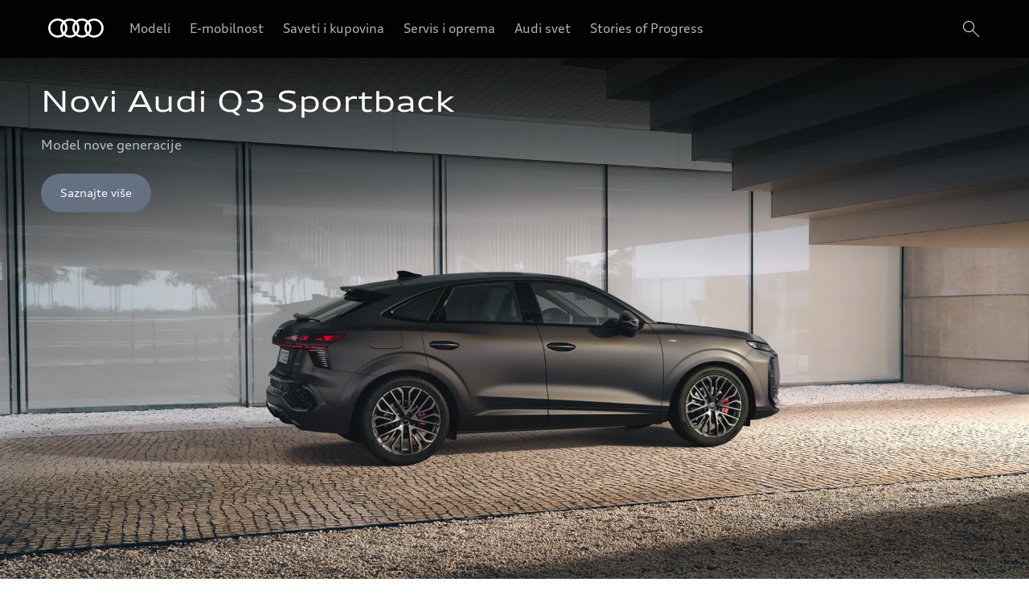

--- FILE ---
content_type: text/html; charset=utf-8
request_url: https://www.audi.rs/
body_size: 58817
content:
<!DOCTYPE html><html lang="sr"><head><meta charSet="utf-8"/><meta name="viewport" content="width=device-width, initial-scale=1"/><meta name="viewport" content="width=device-width, initial-scale=1"/><link rel="preload" href="/_next/static/media/2258fe86193af868-s.p.woff2" as="font" crossorigin="" type="font/woff2"/><link rel="preload" href="/_next/static/media/d5549fe60a82d48a-s.p.ttf" as="font" crossorigin="" type="font/ttf"/><link rel="preload" href="/_next/static/media/d59712ef988b8421-s.p.ttf" as="font" crossorigin="" type="font/ttf"/><link rel="preload" as="image" imageSrcSet="/dam/images/0963c2b41c54daa4821c66ba8ff7df6d573792b6/ae1d8eae943adced5dc328941c06c13d/aae8f391-1a6f-4df0-9fd3-2f9c3fa12a7d/crop:42:100:CENTER:19.83426372759813:0/resize:320:640/A251346_large 320w, /dam/images/0963c2b41c54daa4821c66ba8ff7df6d573792b6/ae1d8eae943adced5dc328941c06c13d/aae8f391-1a6f-4df0-9fd3-2f9c3fa12a7d/crop:42:100:CENTER:19.83426372759813:0/resize:320:640/A251346_large 320w, /dam/images/0963c2b41c54daa4821c66ba8ff7df6d573792b6/ae1d8eae943adced5dc328941c06c13d/aae8f391-1a6f-4df0-9fd3-2f9c3fa12a7d/crop:42:100:CENTER:19.83426372759813:0/resize:384:768/A251346_large 384w, /dam/images/0963c2b41c54daa4821c66ba8ff7df6d573792b6/ae1d8eae943adced5dc328941c06c13d/aae8f391-1a6f-4df0-9fd3-2f9c3fa12a7d/crop:42:100:CENTER:19.83426372759813:0/resize:420:840/A251346_large 420w, /dam/images/0963c2b41c54daa4821c66ba8ff7df6d573792b6/ae1d8eae943adced5dc328941c06c13d/aae8f391-1a6f-4df0-9fd3-2f9c3fa12a7d/crop:42:100:CENTER:19.83426372759813:0/resize:640:1280/A251346_large 640w, /dam/images/0963c2b41c54daa4821c66ba8ff7df6d573792b6/ae1d8eae943adced5dc328941c06c13d/aae8f391-1a6f-4df0-9fd3-2f9c3fa12a7d/crop:42:100:CENTER:19.83426372759813:0/resize:750:1500/A251346_large 750w, /dam/images/0963c2b41c54daa4821c66ba8ff7df6d573792b6/ae1d8eae943adced5dc328941c06c13d/aae8f391-1a6f-4df0-9fd3-2f9c3fa12a7d/crop:42:100:CENTER:19.83426372759813:0/resize:768:1536/A251346_large 768w, /dam/images/0963c2b41c54daa4821c66ba8ff7df6d573792b6/ae1d8eae943adced5dc328941c06c13d/aae8f391-1a6f-4df0-9fd3-2f9c3fa12a7d/crop:42:100:CENTER:19.83426372759813:0/resize:828:1656/A251346_large 828w, /dam/images/0963c2b41c54daa4821c66ba8ff7df6d573792b6/ae1d8eae943adced5dc328941c06c13d/aae8f391-1a6f-4df0-9fd3-2f9c3fa12a7d/crop:42:100:CENTER:19.83426372759813:0/resize:1024:2048/A251346_large 1024w, /dam/images/0963c2b41c54daa4821c66ba8ff7df6d573792b6/ae1d8eae943adced5dc328941c06c13d/aae8f391-1a6f-4df0-9fd3-2f9c3fa12a7d/crop:42:100:CENTER:19.83426372759813:0/resize:1080:2160/A251346_large 1080w, /dam/images/0963c2b41c54daa4821c66ba8ff7df6d573792b6/ae1d8eae943adced5dc328941c06c13d/aae8f391-1a6f-4df0-9fd3-2f9c3fa12a7d/crop:42:100:CENTER:19.83426372759813:0/resize:1200:2400/A251346_large 1200w, /dam/images/0963c2b41c54daa4821c66ba8ff7df6d573792b6/ae1d8eae943adced5dc328941c06c13d/aae8f391-1a6f-4df0-9fd3-2f9c3fa12a7d/crop:42:100:CENTER:19.83426372759813:0/resize:1920:3840/A251346_large 1920w, /dam/images/0963c2b41c54daa4821c66ba8ff7df6d573792b6/ae1d8eae943adced5dc328941c06c13d/aae8f391-1a6f-4df0-9fd3-2f9c3fa12a7d/crop:42:100:CENTER:19.83426372759813:0/resize:2048:4096/A251346_large 2048w, /dam/images/0963c2b41c54daa4821c66ba8ff7df6d573792b6/ae1d8eae943adced5dc328941c06c13d/aae8f391-1a6f-4df0-9fd3-2f9c3fa12a7d/crop:42:100:CENTER:19.83426372759813:0/resize:3840:7680/A251346_large 3840w" imageSizes="(min-width: 1920px) 1920px, 100vw" fetchPriority="high"/><link rel="preload" as="image" imageSrcSet="/dam/images/f39e90f9eb6003e6b4233aa0d0574ba44e5ed86c/ae1d8eae943adced5dc328941c06c13d/aae8f391-1a6f-4df0-9fd3-2f9c3fa12a7d/crop:80:81:CENTER:0:7.337723424270931/resize:320:180/A251346_large 320w, /dam/images/f39e90f9eb6003e6b4233aa0d0574ba44e5ed86c/ae1d8eae943adced5dc328941c06c13d/aae8f391-1a6f-4df0-9fd3-2f9c3fa12a7d/crop:80:81:CENTER:0:7.337723424270931/resize:320:180/A251346_large 320w, /dam/images/f39e90f9eb6003e6b4233aa0d0574ba44e5ed86c/ae1d8eae943adced5dc328941c06c13d/aae8f391-1a6f-4df0-9fd3-2f9c3fa12a7d/crop:80:81:CENTER:0:7.337723424270931/resize:384:216/A251346_large 384w, /dam/images/f39e90f9eb6003e6b4233aa0d0574ba44e5ed86c/ae1d8eae943adced5dc328941c06c13d/aae8f391-1a6f-4df0-9fd3-2f9c3fa12a7d/crop:80:81:CENTER:0:7.337723424270931/resize:420:237/A251346_large 420w, /dam/images/f39e90f9eb6003e6b4233aa0d0574ba44e5ed86c/ae1d8eae943adced5dc328941c06c13d/aae8f391-1a6f-4df0-9fd3-2f9c3fa12a7d/crop:80:81:CENTER:0:7.337723424270931/resize:640:360/A251346_large 640w, /dam/images/f39e90f9eb6003e6b4233aa0d0574ba44e5ed86c/ae1d8eae943adced5dc328941c06c13d/aae8f391-1a6f-4df0-9fd3-2f9c3fa12a7d/crop:80:81:CENTER:0:7.337723424270931/resize:750:422/A251346_large 750w, /dam/images/f39e90f9eb6003e6b4233aa0d0574ba44e5ed86c/ae1d8eae943adced5dc328941c06c13d/aae8f391-1a6f-4df0-9fd3-2f9c3fa12a7d/crop:80:81:CENTER:0:7.337723424270931/resize:768:432/A251346_large 768w, /dam/images/f39e90f9eb6003e6b4233aa0d0574ba44e5ed86c/ae1d8eae943adced5dc328941c06c13d/aae8f391-1a6f-4df0-9fd3-2f9c3fa12a7d/crop:80:81:CENTER:0:7.337723424270931/resize:828:466/A251346_large 828w, /dam/images/f39e90f9eb6003e6b4233aa0d0574ba44e5ed86c/ae1d8eae943adced5dc328941c06c13d/aae8f391-1a6f-4df0-9fd3-2f9c3fa12a7d/crop:80:81:CENTER:0:7.337723424270931/resize:1024:576/A251346_large 1024w, /dam/images/f39e90f9eb6003e6b4233aa0d0574ba44e5ed86c/ae1d8eae943adced5dc328941c06c13d/aae8f391-1a6f-4df0-9fd3-2f9c3fa12a7d/crop:80:81:CENTER:0:7.337723424270931/resize:1080:608/A251346_large 1080w, /dam/images/f39e90f9eb6003e6b4233aa0d0574ba44e5ed86c/ae1d8eae943adced5dc328941c06c13d/aae8f391-1a6f-4df0-9fd3-2f9c3fa12a7d/crop:80:81:CENTER:0:7.337723424270931/resize:1200:675/A251346_large 1200w, /dam/images/f39e90f9eb6003e6b4233aa0d0574ba44e5ed86c/ae1d8eae943adced5dc328941c06c13d/aae8f391-1a6f-4df0-9fd3-2f9c3fa12a7d/crop:80:81:CENTER:0:7.337723424270931/resize:1920:1080/A251346_large 1920w, /dam/images/f39e90f9eb6003e6b4233aa0d0574ba44e5ed86c/ae1d8eae943adced5dc328941c06c13d/aae8f391-1a6f-4df0-9fd3-2f9c3fa12a7d/crop:80:81:CENTER:0:7.337723424270931/resize:2048:1152/A251346_large 2048w, /dam/images/f39e90f9eb6003e6b4233aa0d0574ba44e5ed86c/ae1d8eae943adced5dc328941c06c13d/aae8f391-1a6f-4df0-9fd3-2f9c3fa12a7d/crop:80:81:CENTER:0:7.337723424270931/resize:3840:2160/A251346_large 3840w" imageSizes="(min-width: 1920px) 1920px, 100vw" fetchPriority="high"/><link rel="preload" as="image" imageSrcSet="/dam/images/284c26d554c3bf417697ce6310c26178c0613645/d681112976bdefbd7eb1d9a6a660d92f/cd8d017f-db98-4657-9b07-1d50588b3fb7/crop:SMART/resize:320:640/F1_2025_9077-(original) 320w, /dam/images/284c26d554c3bf417697ce6310c26178c0613645/d681112976bdefbd7eb1d9a6a660d92f/cd8d017f-db98-4657-9b07-1d50588b3fb7/crop:SMART/resize:320:640/F1_2025_9077-(original) 320w, /dam/images/284c26d554c3bf417697ce6310c26178c0613645/d681112976bdefbd7eb1d9a6a660d92f/cd8d017f-db98-4657-9b07-1d50588b3fb7/crop:SMART/resize:384:768/F1_2025_9077-(original) 384w, /dam/images/284c26d554c3bf417697ce6310c26178c0613645/d681112976bdefbd7eb1d9a6a660d92f/cd8d017f-db98-4657-9b07-1d50588b3fb7/crop:SMART/resize:420:840/F1_2025_9077-(original) 420w, /dam/images/284c26d554c3bf417697ce6310c26178c0613645/d681112976bdefbd7eb1d9a6a660d92f/cd8d017f-db98-4657-9b07-1d50588b3fb7/crop:SMART/resize:640:1280/F1_2025_9077-(original) 640w, /dam/images/284c26d554c3bf417697ce6310c26178c0613645/d681112976bdefbd7eb1d9a6a660d92f/cd8d017f-db98-4657-9b07-1d50588b3fb7/crop:SMART/resize:750:1500/F1_2025_9077-(original) 750w, /dam/images/284c26d554c3bf417697ce6310c26178c0613645/d681112976bdefbd7eb1d9a6a660d92f/cd8d017f-db98-4657-9b07-1d50588b3fb7/crop:SMART/resize:768:1536/F1_2025_9077-(original) 768w, /dam/images/284c26d554c3bf417697ce6310c26178c0613645/d681112976bdefbd7eb1d9a6a660d92f/cd8d017f-db98-4657-9b07-1d50588b3fb7/crop:SMART/resize:828:1656/F1_2025_9077-(original) 828w, /dam/images/284c26d554c3bf417697ce6310c26178c0613645/d681112976bdefbd7eb1d9a6a660d92f/cd8d017f-db98-4657-9b07-1d50588b3fb7/crop:SMART/resize:1024:2048/F1_2025_9077-(original) 1024w, /dam/images/284c26d554c3bf417697ce6310c26178c0613645/d681112976bdefbd7eb1d9a6a660d92f/cd8d017f-db98-4657-9b07-1d50588b3fb7/crop:SMART/resize:1080:2160/F1_2025_9077-(original) 1080w, /dam/images/284c26d554c3bf417697ce6310c26178c0613645/d681112976bdefbd7eb1d9a6a660d92f/cd8d017f-db98-4657-9b07-1d50588b3fb7/crop:SMART/resize:1200:2400/F1_2025_9077-(original) 1200w, /dam/images/284c26d554c3bf417697ce6310c26178c0613645/d681112976bdefbd7eb1d9a6a660d92f/cd8d017f-db98-4657-9b07-1d50588b3fb7/crop:SMART/resize:1920:3840/F1_2025_9077-(original) 1920w, /dam/images/284c26d554c3bf417697ce6310c26178c0613645/d681112976bdefbd7eb1d9a6a660d92f/cd8d017f-db98-4657-9b07-1d50588b3fb7/crop:SMART/resize:2048:4096/F1_2025_9077-(original) 2048w, /dam/images/284c26d554c3bf417697ce6310c26178c0613645/d681112976bdefbd7eb1d9a6a660d92f/cd8d017f-db98-4657-9b07-1d50588b3fb7/crop:SMART/resize:3840:7680/F1_2025_9077-(original) 3840w" imageSizes="(min-width: 1920px) 1920px, 100vw" fetchPriority="high"/><link rel="preload" as="image" imageSrcSet="/dam/images/284c26d554c3bf417697ce6310c26178c0613645/d681112976bdefbd7eb1d9a6a660d92f/cd8d017f-db98-4657-9b07-1d50588b3fb7/crop:SMART/resize:320:180/F1_2025_9077-(original) 320w, /dam/images/284c26d554c3bf417697ce6310c26178c0613645/d681112976bdefbd7eb1d9a6a660d92f/cd8d017f-db98-4657-9b07-1d50588b3fb7/crop:SMART/resize:320:180/F1_2025_9077-(original) 320w, /dam/images/284c26d554c3bf417697ce6310c26178c0613645/d681112976bdefbd7eb1d9a6a660d92f/cd8d017f-db98-4657-9b07-1d50588b3fb7/crop:SMART/resize:384:216/F1_2025_9077-(original) 384w, /dam/images/284c26d554c3bf417697ce6310c26178c0613645/d681112976bdefbd7eb1d9a6a660d92f/cd8d017f-db98-4657-9b07-1d50588b3fb7/crop:SMART/resize:420:237/F1_2025_9077-(original) 420w, /dam/images/284c26d554c3bf417697ce6310c26178c0613645/d681112976bdefbd7eb1d9a6a660d92f/cd8d017f-db98-4657-9b07-1d50588b3fb7/crop:SMART/resize:640:360/F1_2025_9077-(original) 640w, /dam/images/284c26d554c3bf417697ce6310c26178c0613645/d681112976bdefbd7eb1d9a6a660d92f/cd8d017f-db98-4657-9b07-1d50588b3fb7/crop:SMART/resize:750:422/F1_2025_9077-(original) 750w, /dam/images/284c26d554c3bf417697ce6310c26178c0613645/d681112976bdefbd7eb1d9a6a660d92f/cd8d017f-db98-4657-9b07-1d50588b3fb7/crop:SMART/resize:768:432/F1_2025_9077-(original) 768w, /dam/images/284c26d554c3bf417697ce6310c26178c0613645/d681112976bdefbd7eb1d9a6a660d92f/cd8d017f-db98-4657-9b07-1d50588b3fb7/crop:SMART/resize:828:466/F1_2025_9077-(original) 828w, /dam/images/284c26d554c3bf417697ce6310c26178c0613645/d681112976bdefbd7eb1d9a6a660d92f/cd8d017f-db98-4657-9b07-1d50588b3fb7/crop:SMART/resize:1024:576/F1_2025_9077-(original) 1024w, /dam/images/284c26d554c3bf417697ce6310c26178c0613645/d681112976bdefbd7eb1d9a6a660d92f/cd8d017f-db98-4657-9b07-1d50588b3fb7/crop:SMART/resize:1080:608/F1_2025_9077-(original) 1080w, /dam/images/284c26d554c3bf417697ce6310c26178c0613645/d681112976bdefbd7eb1d9a6a660d92f/cd8d017f-db98-4657-9b07-1d50588b3fb7/crop:SMART/resize:1200:675/F1_2025_9077-(original) 1200w, /dam/images/284c26d554c3bf417697ce6310c26178c0613645/d681112976bdefbd7eb1d9a6a660d92f/cd8d017f-db98-4657-9b07-1d50588b3fb7/crop:SMART/resize:1920:1080/F1_2025_9077-(original) 1920w, /dam/images/284c26d554c3bf417697ce6310c26178c0613645/d681112976bdefbd7eb1d9a6a660d92f/cd8d017f-db98-4657-9b07-1d50588b3fb7/crop:SMART/resize:2048:1152/F1_2025_9077-(original) 2048w, /dam/images/284c26d554c3bf417697ce6310c26178c0613645/d681112976bdefbd7eb1d9a6a660d92f/cd8d017f-db98-4657-9b07-1d50588b3fb7/crop:SMART/resize:3840:2160/F1_2025_9077-(original) 3840w" imageSizes="(min-width: 1920px) 1920px, 100vw" fetchPriority="high"/><link rel="preload" as="image" imageSrcSet="/dam/images/88663ee4d9c73c94ee0e7b794cfca58f30384d78/6316b67915311b6048ed954b4e801230/bd662a85-3ff7-42f4-acb2-66e1df7800bf/crop:74:100:CENTER:26.82204842567441:0/resize:320:640/1920x1080_A6_2024_7603_without_cast_01 320w, /dam/images/88663ee4d9c73c94ee0e7b794cfca58f30384d78/6316b67915311b6048ed954b4e801230/bd662a85-3ff7-42f4-acb2-66e1df7800bf/crop:74:100:CENTER:26.82204842567441:0/resize:320:640/1920x1080_A6_2024_7603_without_cast_01 320w, /dam/images/88663ee4d9c73c94ee0e7b794cfca58f30384d78/6316b67915311b6048ed954b4e801230/bd662a85-3ff7-42f4-acb2-66e1df7800bf/crop:74:100:CENTER:26.82204842567441:0/resize:384:768/1920x1080_A6_2024_7603_without_cast_01 384w, /dam/images/88663ee4d9c73c94ee0e7b794cfca58f30384d78/6316b67915311b6048ed954b4e801230/bd662a85-3ff7-42f4-acb2-66e1df7800bf/crop:74:100:CENTER:26.82204842567441:0/resize:420:840/1920x1080_A6_2024_7603_without_cast_01 420w, /dam/images/88663ee4d9c73c94ee0e7b794cfca58f30384d78/6316b67915311b6048ed954b4e801230/bd662a85-3ff7-42f4-acb2-66e1df7800bf/crop:74:100:CENTER:26.82204842567441:0/resize:640:1280/1920x1080_A6_2024_7603_without_cast_01 640w, /dam/images/88663ee4d9c73c94ee0e7b794cfca58f30384d78/6316b67915311b6048ed954b4e801230/bd662a85-3ff7-42f4-acb2-66e1df7800bf/crop:74:100:CENTER:26.82204842567441:0/resize:750:1500/1920x1080_A6_2024_7603_without_cast_01 750w, /dam/images/88663ee4d9c73c94ee0e7b794cfca58f30384d78/6316b67915311b6048ed954b4e801230/bd662a85-3ff7-42f4-acb2-66e1df7800bf/crop:74:100:CENTER:26.82204842567441:0/resize:768:1536/1920x1080_A6_2024_7603_without_cast_01 768w, /dam/images/88663ee4d9c73c94ee0e7b794cfca58f30384d78/6316b67915311b6048ed954b4e801230/bd662a85-3ff7-42f4-acb2-66e1df7800bf/crop:74:100:CENTER:26.82204842567441:0/resize:828:1656/1920x1080_A6_2024_7603_without_cast_01 828w, /dam/images/88663ee4d9c73c94ee0e7b794cfca58f30384d78/6316b67915311b6048ed954b4e801230/bd662a85-3ff7-42f4-acb2-66e1df7800bf/crop:74:100:CENTER:26.82204842567441:0/resize:1024:2048/1920x1080_A6_2024_7603_without_cast_01 1024w, /dam/images/88663ee4d9c73c94ee0e7b794cfca58f30384d78/6316b67915311b6048ed954b4e801230/bd662a85-3ff7-42f4-acb2-66e1df7800bf/crop:74:100:CENTER:26.82204842567441:0/resize:1080:2160/1920x1080_A6_2024_7603_without_cast_01 1080w, /dam/images/88663ee4d9c73c94ee0e7b794cfca58f30384d78/6316b67915311b6048ed954b4e801230/bd662a85-3ff7-42f4-acb2-66e1df7800bf/crop:74:100:CENTER:26.82204842567441:0/resize:1200:2400/1920x1080_A6_2024_7603_without_cast_01 1200w, /dam/images/88663ee4d9c73c94ee0e7b794cfca58f30384d78/6316b67915311b6048ed954b4e801230/bd662a85-3ff7-42f4-acb2-66e1df7800bf/crop:74:100:CENTER:26.82204842567441:0/resize:1920:3840/1920x1080_A6_2024_7603_without_cast_01 1920w, /dam/images/88663ee4d9c73c94ee0e7b794cfca58f30384d78/6316b67915311b6048ed954b4e801230/bd662a85-3ff7-42f4-acb2-66e1df7800bf/crop:74:100:CENTER:26.82204842567441:0/resize:2048:4096/1920x1080_A6_2024_7603_without_cast_01 2048w, /dam/images/88663ee4d9c73c94ee0e7b794cfca58f30384d78/6316b67915311b6048ed954b4e801230/bd662a85-3ff7-42f4-acb2-66e1df7800bf/crop:74:100:CENTER:26.82204842567441:0/resize:3840:7680/1920x1080_A6_2024_7603_without_cast_01 3840w" imageSizes="(min-width: 1920px) 1920px, 100vw" fetchPriority="high"/><link rel="preload" as="image" imageSrcSet="/dam/images/a1f3e1f90b0222d29d6925099f4e8ef1a67a3158/7a7ee8ad1fb813c5e3caa5663d3245a0/f1b0d39d-7ad3-4c09-9997-8c099f66f6a2/crop:82:60:CENTER:11.0797459421314:29.146083274523793/resize:320:180/A6_as_2024_7620-(web_2160p) 320w, /dam/images/a1f3e1f90b0222d29d6925099f4e8ef1a67a3158/7a7ee8ad1fb813c5e3caa5663d3245a0/f1b0d39d-7ad3-4c09-9997-8c099f66f6a2/crop:82:60:CENTER:11.0797459421314:29.146083274523793/resize:320:180/A6_as_2024_7620-(web_2160p) 320w, /dam/images/a1f3e1f90b0222d29d6925099f4e8ef1a67a3158/7a7ee8ad1fb813c5e3caa5663d3245a0/f1b0d39d-7ad3-4c09-9997-8c099f66f6a2/crop:82:60:CENTER:11.0797459421314:29.146083274523793/resize:384:216/A6_as_2024_7620-(web_2160p) 384w, /dam/images/a1f3e1f90b0222d29d6925099f4e8ef1a67a3158/7a7ee8ad1fb813c5e3caa5663d3245a0/f1b0d39d-7ad3-4c09-9997-8c099f66f6a2/crop:82:60:CENTER:11.0797459421314:29.146083274523793/resize:420:237/A6_as_2024_7620-(web_2160p) 420w, /dam/images/a1f3e1f90b0222d29d6925099f4e8ef1a67a3158/7a7ee8ad1fb813c5e3caa5663d3245a0/f1b0d39d-7ad3-4c09-9997-8c099f66f6a2/crop:82:60:CENTER:11.0797459421314:29.146083274523793/resize:640:360/A6_as_2024_7620-(web_2160p) 640w, /dam/images/a1f3e1f90b0222d29d6925099f4e8ef1a67a3158/7a7ee8ad1fb813c5e3caa5663d3245a0/f1b0d39d-7ad3-4c09-9997-8c099f66f6a2/crop:82:60:CENTER:11.0797459421314:29.146083274523793/resize:750:422/A6_as_2024_7620-(web_2160p) 750w, /dam/images/a1f3e1f90b0222d29d6925099f4e8ef1a67a3158/7a7ee8ad1fb813c5e3caa5663d3245a0/f1b0d39d-7ad3-4c09-9997-8c099f66f6a2/crop:82:60:CENTER:11.0797459421314:29.146083274523793/resize:768:432/A6_as_2024_7620-(web_2160p) 768w, /dam/images/a1f3e1f90b0222d29d6925099f4e8ef1a67a3158/7a7ee8ad1fb813c5e3caa5663d3245a0/f1b0d39d-7ad3-4c09-9997-8c099f66f6a2/crop:82:60:CENTER:11.0797459421314:29.146083274523793/resize:828:466/A6_as_2024_7620-(web_2160p) 828w, /dam/images/a1f3e1f90b0222d29d6925099f4e8ef1a67a3158/7a7ee8ad1fb813c5e3caa5663d3245a0/f1b0d39d-7ad3-4c09-9997-8c099f66f6a2/crop:82:60:CENTER:11.0797459421314:29.146083274523793/resize:1024:576/A6_as_2024_7620-(web_2160p) 1024w, /dam/images/a1f3e1f90b0222d29d6925099f4e8ef1a67a3158/7a7ee8ad1fb813c5e3caa5663d3245a0/f1b0d39d-7ad3-4c09-9997-8c099f66f6a2/crop:82:60:CENTER:11.0797459421314:29.146083274523793/resize:1080:608/A6_as_2024_7620-(web_2160p) 1080w, /dam/images/a1f3e1f90b0222d29d6925099f4e8ef1a67a3158/7a7ee8ad1fb813c5e3caa5663d3245a0/f1b0d39d-7ad3-4c09-9997-8c099f66f6a2/crop:82:60:CENTER:11.0797459421314:29.146083274523793/resize:1200:675/A6_as_2024_7620-(web_2160p) 1200w, /dam/images/a1f3e1f90b0222d29d6925099f4e8ef1a67a3158/7a7ee8ad1fb813c5e3caa5663d3245a0/f1b0d39d-7ad3-4c09-9997-8c099f66f6a2/crop:82:60:CENTER:11.0797459421314:29.146083274523793/resize:1920:1080/A6_as_2024_7620-(web_2160p) 1920w, /dam/images/a1f3e1f90b0222d29d6925099f4e8ef1a67a3158/7a7ee8ad1fb813c5e3caa5663d3245a0/f1b0d39d-7ad3-4c09-9997-8c099f66f6a2/crop:82:60:CENTER:11.0797459421314:29.146083274523793/resize:2048:1152/A6_as_2024_7620-(web_2160p) 2048w, /dam/images/a1f3e1f90b0222d29d6925099f4e8ef1a67a3158/7a7ee8ad1fb813c5e3caa5663d3245a0/f1b0d39d-7ad3-4c09-9997-8c099f66f6a2/crop:82:60:CENTER:11.0797459421314:29.146083274523793/resize:3840:2160/A6_as_2024_7620-(web_2160p) 3840w" imageSizes="(min-width: 1920px) 1920px, 100vw" fetchPriority="high"/><link rel="preload" as="image" href="/dam/files/fa271786bc7812cebe6e23e75c300a257ee0a240/97f9b02fa795e4d80f991f5dd035b4b6/576d00a5-9e08-4fa6-94e1-1a5c3b17301b/facebook"/><link rel="preload" as="image" href="/dam/files/732c5a4274e658066c87a774378b23542bf540a7/454710cdf243b9c9eba34c1b448aa2fc/01a9943d-f58c-44f8-8177-36c23c425a62/instagram"/><link rel="preload" as="image" href="/dam/files/d324f8cb2533baac489312b9a289f41b9368dcca/1052c2d537098eed2b261fde6715284b/067a7916-5ec8-455f-b2be-46012a31db58/youtube"/><link rel="stylesheet" href="/_next/static/css/fb7703bf5c8d67bf.css" data-precedence="next"/><link rel="stylesheet" href="/_next/static/css/00ff118b7850d3b4.css" data-precedence="next"/><link rel="stylesheet" href="/_next/static/css/07a098635536dd3e.css" data-precedence="next"/><link rel="preload" as="script" fetchPriority="low" href="/_next/static/chunks/webpack-84a39122161c36b3.js"/><script src="/_next/static/chunks/fd9d1056-3159e688adebc8c5.js" async=""></script><script src="/_next/static/chunks/2117-f4c6a21689a1730d.js" async=""></script><script src="/_next/static/chunks/main-app-40814274552b366c.js" async=""></script><script src="/_next/static/chunks/3954-93af0d6ccf38f1b8.js" async=""></script><script src="/_next/static/chunks/6589-25cd7ec5d336c1a2.js" async=""></script><script src="/_next/static/chunks/6617-f5461a7a09724e48.js" async=""></script><script src="/_next/static/chunks/154-6be1091b310969db.js" async=""></script><script src="/_next/static/chunks/8003-d2f3435d707b69c3.js" async=""></script><script src="/_next/static/chunks/7979-8aaabfc720a50bc1.js" async=""></script><script src="/_next/static/chunks/4303-19f1e63ec5df53e0.js" async=""></script><script src="/_next/static/chunks/6027-3bc6080c744ac03d.js" async=""></script><script src="/_next/static/chunks/app/%5Bvisibility%5D/%5Bdomain%5D/layout-cf8980505d1c4266.js" async=""></script><script src="/_next/static/chunks/app/%5Bvisibility%5D/%5Bdomain%5D/error-53118c65272560e6.js" async=""></script><script src="/_next/static/chunks/6326-fa7698df294b084e.js" async=""></script><script src="/_next/static/chunks/1567-a891827c5ade5bff.js" async=""></script><script src="/_next/static/chunks/8406-fe8709381c564141.js" async=""></script><script src="/_next/static/chunks/1100-35529bf448f993e6.js" async=""></script><script src="/_next/static/chunks/8811-e6ad8d9bcb161935.js" async=""></script><script src="/_next/static/chunks/7835-6d2bd0d7d44464d3.js" async=""></script><script src="/_next/static/chunks/app/%5Bvisibility%5D/%5Bdomain%5D/%5B%5B...path%5D%5D/layout-1933345e00836c04.js" async=""></script><script src="/_next/static/chunks/4204-e70f309517769f97.js" async=""></script><script src="/_next/static/chunks/1699-47bbf1ae41dd6615.js" async=""></script><script src="/_next/static/chunks/489-8968213dc9689290.js" async=""></script><script src="/_next/static/chunks/7760-a825cbef102081a0.js" async=""></script><script src="/_next/static/chunks/964-14e2e66cca1d532e.js" async=""></script><script src="/_next/static/chunks/348-dc8160fc74ec4e2e.js" async=""></script><script src="/_next/static/chunks/987-66d2546dc95dd86b.js" async=""></script><script src="/_next/static/chunks/1937-0f6e785b6cf778c5.js" async=""></script><script src="/_next/static/chunks/8629-d60b44c2f3cd5288.js" async=""></script><script src="/_next/static/chunks/7132-9e1d608d67ba11f7.js" async=""></script><script src="/_next/static/chunks/app/%5Bvisibility%5D/%5Bdomain%5D/%5B%5B...path%5D%5D/page-0007bc2eb9afe4be.js" async=""></script><script src="/_next/static/chunks/2208-70d1fc1d34731c5c.js" async=""></script><script src="/_next/static/chunks/app/%5Bvisibility%5D/%5Bdomain%5D/not-found-b14aac4317ca29e7.js" async=""></script><link rel="preload" href="https://www.googletagmanager.com/gtm.js?id=GTM-WJ3KL5Z" as="script"/><link rel="mask-icon" href="/assets/pinfavicon.svg" color="#000000"/><meta name="theme-color" content="#000000"/><link rel="icon" type="image/x-icon" href="/assets/favicon.ico"/><link rel="icon" type="image/png" href="/assets/favicon.png"/><link rel="icon" type="image/svg+xml" href="/assets/favicon.svg" sizes="any"/><link rel="icon" type="image/png" href="/assets/favicon-32x32.png" sizes="32x32"/><link rel="icon" type="image/png" href="/assets/favicon-192x192.png" sizes="192x192"/><meta name="apple-mobile-web-app-title" content="Audi.de"/><link rel="apple-touch-icon" href="/assets/apple-icon-180x180.png"/><link rel="manifest" href="/assets/manifest/manifest-rs.json"/><link rel="icon" type="image/png" href="/assets/android-chrome-192x192.png" sizes="192x192"/><title>Audi Srbija » Modeli &amp; Ponude | Audi Srbija</title><meta name="description" content="Zvanični sajt Audi Srbija ➔ Sve informacije o modelima ✓ Akcije &amp; Ponude ✓ Inovacije ✓ Servis ✓ i sl. ➔ Upoznajte Audi!"/><meta name="robots" content="index"/><link rel="canonical" href="https://www.audi.rs"/><meta property="og:title" content="Audi Srbije » Modeli &amp; Ponude "/><meta property="og:description" content="Zvanični sajt Audi Srbija ➔ Sve informacije o modelima ✓ Akcije &amp; Ponude ✓ Inovacije ✓ Servis ✓ i sl. ➔ Upoznajte Audi!"/><meta property="og:url" content="https://www.audi.rs"/><meta property="og:image" content="https://www.audi.rs/dam/images/ebeb3794107adbe6c20fa1ee1cf5e97bd8e8d191/560c91aaca927e4fc6017b96cf56273c/dfd965ec-fc04-43aa-9161-a8bde90a6ffb/crop:SMART/resize:1200:630/A250467_large"/><meta property="og:type" content="website"/><meta name="twitter:card" content="summary_large_image"/><meta name="twitter:title" content="Audi Srbije » Modeli &amp; Ponude "/><meta name="twitter:description" content="Zvanični sajt Audi Srbija ➔ Sve informacije o modelima ✓ Akcije &amp; Ponude ✓ Inovacije ✓ Servis ✓ i sl. ➔ Upoznajte Audi!"/><meta name="twitter:image" content="https://www.audi.rs/dam/images/ebeb3794107adbe6c20fa1ee1cf5e97bd8e8d191/560c91aaca927e4fc6017b96cf56273c/dfd965ec-fc04-43aa-9161-a8bde90a6ffb/crop:SMART/resize:1200:630/A250467_large"/><meta name="next-size-adjust"/><script>(self.__next_s=self.__next_s||[]).push([0,{"children":"function OptanonWrapper() { }","id":"one-trust-script"}])</script><script src="/_next/static/chunks/polyfills-42372ed130431b0a.js" noModule=""></script><style data-styled="" data-styled-version="5.3.11">.dmfuFM{color:hsla(216,26%,1%,1);}/*!sc*/
.fcVKSA{color:hsla(216,33%,99%,0.7);background-color:hsla(216,26%,1%,1);}/*!sc*/
data-styled.g2[id="sc-457d4bd9-0"]{content:"dmfuFM,fcVKSA,"}/*!sc*/
@font-face{font-weight:400 700;font-family:"AudiType";font-style:normal;font-stretch:100% 130%;src:url("https://assets.audi.com/audi-fonts/1/AudiTypeVF.woff2") format("woff2-variations");font-display:swap;}/*!sc*/
html{overflow-y:scroll;--header-height:72px;--default-max-width:1248px;--lightbox-z-index:100;--header-z-index:50;--menu-dropdown-z-index:40;--sticky-navigation-bar-z-index:35;}/*!sc*/
body{margin:0;-webkit-text-size-adjust:none;font-family:sans-serif;font-weight:400;-webkit-font-smoothing:antialiased;-moz-osx-font-smoothing:grayscale;}/*!sc*/
body .grecaptcha-badge{z-index:1000;}/*!sc*/
data-styled.g3[id="sc-global-egYbmh1"]{content:"sc-global-egYbmh1,"}/*!sc*/
:root{--spacing-s150:4px;--spacing-s200:8px;--spacing-s250:12px;--spacing-s300:16px;--spacing-s350:24px;--spacing-s400:28px;--spacing-s450:36px;--spacing-s500:40px;--spacing-s550:60px;--spacing-s600:80px;--spacing-d150:4px;--spacing-d200:8px;--spacing-d250:12px;--spacing-d300:16px;--spacing-d350:24px;--spacing-d400:28px;--spacing-d450:36px;--spacing-d500:40px;--spacing-d550:60px;--spacing-d600:80px;--spacing-p400:4px;--spacing-p450:32px;--spacing-p400-percentage:4%;--spacing-p500:16px;--spacing-p500-percentage:16%;--spacing-p600:4px;--spacing-p600-percentage:4%;}/*!sc*/
@media (min-width:375px){:root{--spacing-d150:4px;--spacing-d200:8px;--spacing-d250:12px;--spacing-d300:16px;--spacing-d350:24px;--spacing-d400:28px;--spacing-d450:36px;--spacing-d500:40px;--spacing-d550:60px;--spacing-d600:80px;--spacing-p400:4px;--spacing-p400-percentage:4%;--spacing-p500:28px;--spacing-p500-percentage:28%;--spacing-p600:4px;--spacing-p600-percentage:4%;}}/*!sc*/
@media (min-width:768px){:root{--spacing-d150:4px;--spacing-d200:8px;--spacing-d250:12px;--spacing-d300:16px;--spacing-d350:24px;--spacing-d400:28px;--spacing-d450:36px;--spacing-d500:48px;--spacing-d550:68px;--spacing-d600:100px;--spacing-p400:4px;--spacing-p400-percentage:4%;--spacing-p500:40px;--spacing-p500-percentage:40%;--spacing-p600:4px;--spacing-p600-percentage:4%;}}/*!sc*/
@media (min-width:1024px){:root{--spacing-d150:4px;--spacing-d200:8px;--spacing-d250:12px;--spacing-d300:16px;--spacing-d350:24px;--spacing-d400:28px;--spacing-d450:40px;--spacing-d500:60px;--spacing-d550:80px;--spacing-d600:120px;--spacing-p400:4px;--spacing-p400-percentage:4%;--spacing-p500:60px;--spacing-p500-percentage:60%;--spacing-p600:4px;--spacing-p600-percentage:4%;}}/*!sc*/
@media (min-width:1440px){:root{--spacing-d150:4px;--spacing-d200:8px;--spacing-d250:12px;--spacing-d300:16px;--spacing-d350:24px;--spacing-d400:32px;--spacing-d450:52px;--spacing-d500:80px;--spacing-d550:100px;--spacing-d600:120px;--spacing-p400:4px;--spacing-p400-percentage:4%;--spacing-p500:96px;--spacing-p500-percentage:96%;--spacing-p600:12px;--spacing-p600-percentage:12%;}}/*!sc*/
@media (min-width:1920px){:root{--spacing-d150:4px;--spacing-d200:8px;--spacing-d250:12px;--spacing-d300:16px;--spacing-d350:24px;--spacing-d400:44px;--spacing-d450:68px;--spacing-d500:100px;--spacing-d550:120px;--spacing-d600:140px;--spacing-p400:4px;--spacing-p400-percentage:4%;--spacing-p500:96px;--spacing-p500-percentage:96%;--spacing-p600:12px;--spacing-p600-percentage:12%;}}/*!sc*/
data-styled.g4[id="sc-global-djneve1"]{content:"sc-global-djneve1,"}/*!sc*/
.fquyBq{background-color:hsla(216,23%,8%,1);width:100%;}/*!sc*/
data-styled.g5[id="sc-32132e48-0"]{content:"fquyBq,"}/*!sc*/
.iKpTzY{margin:auto;max-width:1920px;}/*!sc*/
data-styled.g6[id="sc-32132e48-1"]{content:"iKpTzY,"}/*!sc*/
.kGRXWn{color:inherit;}/*!sc*/
data-styled.g7[id="sc-aXZVg"]{content:"kGRXWn,"}/*!sc*/
.ldhYH{position:relative;width:100%;aspect-ratio:1;}/*!sc*/
.kumyXJ{position:relative;width:100%;aspect-ratio:1.7777777777777777;}/*!sc*/
data-styled.g17[id="sc-8dddcc42-0"]{content:"ldhYH,kumyXJ,"}/*!sc*/
.eRBzkV{position:relative;}/*!sc*/
.eRBzkV > span,.eRBzkV > div > span{vertical-align:top;}/*!sc*/
data-styled.g18[id="sc-284c2374-0"]{content:"eRBzkV,"}/*!sc*/
.fAAZYS{border-radius:20px;overflow:hidden;}/*!sc*/
data-styled.g19[id="sc-7da3fee5-0"]{content:"fAAZYS,"}/*!sc*/
.TkniF a{-webkit-text-decoration:none;text-decoration:none;color:inherit;outline-offset:2px;}/*!sc*/
data-styled.g22[id="sc-a1775c4b-0"]{content:"TkniF,"}/*!sc*/
.fOzSkt{font-family:'__defaultFont_59c8e1','__defaultFont_Fallback_59c8e1',Verdana,sans-serif;font-size:16px;line-height:24px;margin-bottom:0;-webkit-text-decoration:none;text-decoration:none;position:relative;font-weight:400;color:inherit;}/*!sc*/
data-styled.g24[id="sc-db6ef1d1-0"]{content:"fOzSkt,"}/*!sc*/
.dqMZtf{-webkit-appearance:none;-moz-appearance:none;appearance:none;background:none;border:none;padding:0;margin:0;border-radius:0;font:inherit;color:inherit;cursor:pointer;}/*!sc*/
data-styled.g25[id="sc-c59e2d88-0"]{content:"dqMZtf,"}/*!sc*/
.iEknTv{color:hsla(216,33%,99%,0.7);-webkit-text-decoration:none;text-decoration:none;display:-webkit-box;display:-webkit-flex;display:-ms-flexbox;display:flex;-webkit-align-items:center;-webkit-box-align:center;-ms-flex-align:center;align-items:center;pointer-events:auto;-webkit-box-pack:justify;-webkit-justify-content:space-between;-ms-flex-pack:justify;justify-content:space-between;font-family:'__defaultFont_59c8e1','__defaultFont_Fallback_59c8e1',Verdana,sans-serif;font-size:16px;line-height:24px;margin-bottom:0;line-height:28px;font-weight:400;margin-bottom:0;width:100%;cursor:pointer;}/*!sc*/
data-styled.g26[id="sc-e9b86efc-0"]{content:"iEknTv,"}/*!sc*/
.hnqzOJ{background-color:#000000;pointer-events:none;margin-left:-50px;position:absolute;width:100px;height:32px;z-index:var(--header-z-index);opacity:0;left:50%;top:-5px;-webkit-transition:opacity 180ms cubic-bezier(0.75,0.02,0.5,1) 0s;transition:opacity 180ms cubic-bezier(0.75,0.02,0.5,1) 0s;}/*!sc*/
data-styled.g27[id="sc-e9b86efc-1"]{content:"hnqzOJ,"}/*!sc*/
.fuYDcz{-webkit-align-items:center;-webkit-box-align:center;-ms-flex-align:center;align-items:center;display:-webkit-box;display:-webkit-flex;display:-ms-flexbox;display:flex;}/*!sc*/
data-styled.g28[id="sc-e9b86efc-2"]{content:"fuYDcz,"}/*!sc*/
.vcmTS{-webkit-align-items:center;-webkit-box-align:center;-ms-flex-align:center;align-items:center;display:-webkit-box;display:-webkit-flex;display:-ms-flexbox;display:flex;}/*!sc*/
data-styled.g29[id="sc-e9b86efc-3"]{content:"vcmTS,"}/*!sc*/
.gQtSvw{margin:3px var(--spacing-s250) 3px 3px;position:relative;height:18px;width:18px;cursor:pointer;}/*!sc*/
data-styled.g30[id="sc-e9b86efc-4"]{content:"gQtSvw,"}/*!sc*/
.gOYsei{background-color:hsla(216,33%,99%,1);position:absolute;height:1px;right:0px;left:0px;}/*!sc*/
data-styled.g31[id="sc-e9b86efc-5"]{content:"gOYsei,"}/*!sc*/
.jFYrBH{-webkit-animation:420ms ease 0s 1 normal none running ctUYde;animation:420ms ease 0s 1 normal none running ctUYde;top:6px;}/*!sc*/
data-styled.g32[id="sc-e9b86efc-6"]{content:"jFYrBH,"}/*!sc*/
.eIblRC{-webkit-animation:240ms ease 0s 1 normal none running jsLHVu;animation:240ms ease 0s 1 normal none running jsLHVu;top:9px;}/*!sc*/
data-styled.g33[id="sc-e9b86efc-7"]{content:"eIblRC,"}/*!sc*/
.fpHxBO{-webkit-animation:240ms ease 0s 1 normal none running lmBKsv;animation:240ms ease 0s 1 normal none running lmBKsv;top:9px;}/*!sc*/
data-styled.g34[id="sc-e9b86efc-8"]{content:"fpHxBO,"}/*!sc*/
.kzyjev{-webkit-animation:420ms ease 0s 1 normal none running caFsKq;animation:420ms ease 0s 1 normal none running caFsKq;top:12px;}/*!sc*/
data-styled.g35[id="sc-e9b86efc-9"]{content:"kzyjev,"}/*!sc*/
.bhetkO{font-family:'__defaultFont_59c8e1','__defaultFont_Fallback_59c8e1',Verdana,sans-serif;font-size:16px;line-height:24px;margin-bottom:0;color:hsla(216,33%,99%,1);font-weight:400;cursor:pointer;}/*!sc*/
data-styled.g36[id="sc-e9b86efc-10"]{content:"bhetkO,"}/*!sc*/
.cjRQUl{top:calc(var(--header-height) + var(--dealerBarHeight));position:fixed;height:100%;width:100%;background-color:hsla(216,26%,1%,1);-webkit-transform:scaleY(0);-ms-transform:scaleY(0);transform:scaleY(0);-webkit-transition:-webkit-transform 0.25s cubic-bezier(.21,.55,.43,1);-webkit-transition:transform 0.25s cubic-bezier(.21,.55,.43,1);transition:transform 0.25s cubic-bezier(.21,.55,.43,1);-webkit-transform-origin:center top;-ms-transform-origin:center top;transform-origin:center top;right:0;z-index:var(--header-z-index);padding-top:var(--spacing-s350);padding-right:var(--spacing-p500);padding-left:var(--spacing-p500);box-sizing:border-box;visibility:hidden;}/*!sc*/
data-styled.g38[id="sc-e9b86efc-12"]{content:"cjRQUl,"}/*!sc*/
.gzgqYI{display:-webkit-box;display:-webkit-flex;display:-ms-flexbox;display:flex;-webkit-align-items:center;-webkit-box-align:center;-ms-flex-align:center;align-items:center;padding-bottom:var(--spacing-s250);padding-top:var(--spacing-s250);}/*!sc*/
.gzgqYI:hover > .sc-e9b86efc-22{opacity:1;pointer-events:all;}/*!sc*/
data-styled.g49[id="sc-e9b86efc-23"]{content:"gzgqYI,"}/*!sc*/
.kWSdXm{color:hsla(216,33%,99%,0.7);list-style:none;-webkit-text-decoration:none;text-decoration:none;cursor:pointer;}/*!sc*/
.kWSdXm:not(:first-child)::before{content:'<';color:hsla(216,33%,99%,0.7);padding-right:24px;}/*!sc*/
.kWSdXm:last-child{color:hsla(216,33%,99%,1);cursor:default;}/*!sc*/
data-styled.g85[id="sc-jlZhew"]{content:"kWSdXm,"}/*!sc*/
.geyYcR{display:-webkit-box;display:-webkit-flex;display:-ms-flexbox;display:flex;-webkit-flex-wrap:wrap;-ms-flex-wrap:wrap;flex-wrap:wrap;-webkit-align-items:center;-webkit-box-align:center;-ms-flex-align:center;align-items:center;font-family:AudiType,sans-serif;-webkit-letter-spacing:0px;-moz-letter-spacing:0px;-ms-letter-spacing:0px;letter-spacing:0px;font-weight:400;-webkit-text-decoration:none;text-decoration:none;font-size:14px;line-height:20px;font-stretch:105%;padding:0px;margin:0;}/*!sc*/
.geyYcR .sc-jlZhew:not(:nth-last-child(2)){display:none;}/*!sc*/
.geyYcR .sc-jlZhew:not(:first-child)::before{content:">";padding:0 8px;width:16px;height:16px;display:-webkit-inline-box;display:-webkit-inline-flex;display:-ms-inline-flexbox;display:inline-flex;-webkit-align-items:center;-webkit-box-align:center;-ms-flex-align:center;align-items:center;-webkit-box-pack:center;-webkit-justify-content:center;-ms-flex-pack:center;justify-content:center;}/*!sc*/
.geyYcR .sc-jlZhew:not(:nth-last-child(2)){display:-webkit-box;display:-webkit-flex;display:-ms-flexbox;display:flex;}/*!sc*/
data-styled.g86[id="sc-cwHptR"]{content:"geyYcR,"}/*!sc*/
.cwkqKM{display:none;}/*!sc*/
@media (min-width:1024px){.cwkqKM{display:-webkit-box;display:-webkit-flex;display:-ms-flexbox;display:flex;-webkit-align-items:center;-webkit-box-align:center;-ms-flex-align:center;align-items:center;}}/*!sc*/
data-styled.g94[id="sc-e83ce8d7-0"]{content:"cwkqKM,"}/*!sc*/
.eXWimH{border-bottom:2px solid transparent;color:hsla(216,33%,99%,0.7);padding-top:var(--spacing-s150);margin-right:var(--spacing-s350);padding-bottom:var(--spacing-s150);box-sizing:border-box;}/*!sc*/
.eXWimH:hover{color:hsla(216,33%,99%,1);}/*!sc*/
data-styled.g95[id="sc-e83ce8d7-1"]{content:"eXWimH,"}/*!sc*/
.ilkbCS{font-family:'__defaultFont_59c8e1','__defaultFont_Fallback_59c8e1',Verdana,sans-serif;font-size:16px;line-height:24px;margin-bottom:0;position:relative;font-weight:400;color:inherit;}/*!sc*/
data-styled.g97[id="sc-e83ce8d7-3"]{content:"ilkbCS,"}/*!sc*/
.iUxUJC{margin-left:auto;cursor:pointer;padding:var(--spacing-s150) 0 var(--spacing-s150) var(--spacing-s150);color:hsla(216,33%,99%,1);line-height:0;}/*!sc*/
data-styled.g105[id="sc-e83ce8d7-11"]{content:"iUxUJC,"}/*!sc*/
.krQEPX{border:0;-webkit-flex-direction:column;-ms-flex-direction:column;flex-direction:column;-webkit-align-items:center;-webkit-box-align:center;-ms-flex-align:center;align-items:center;-webkit-box-pack:center;-webkit-justify-content:center;-ms-flex-pack:center;justify-content:center;-webkit-transition-timing-function:cubic-bezier(0.75,0.02,0.5,1);transition-timing-function:cubic-bezier(0.75,0.02,0.5,1);-webkit-transition-duration:250ms;transition-duration:250ms;border-radius:999px;cursor:pointer;display:-webkit-inline-box;display:-webkit-inline-flex;display:-ms-inline-flexbox;display:inline-flex;box-sizing:border-box;text-align:center;font-family:AudiType,sans-serif;-webkit-letter-spacing:0px;-moz-letter-spacing:0px;-ms-letter-spacing:0px;letter-spacing:0px;font-weight:400;-webkit-text-decoration:none;text-decoration:none;font-size:14px;line-height:20px;font-stretch:105%;padding:12px 24px;min-height:48px;background:hsla(216,12%,45%,1);color:hsla(216,33%,99%,1);box-shadow:inset 0 0 0 1px hsla(216,12%,45%,0);-webkit-transition-property:color,background,box-shadow;transition-property:color,background,box-shadow;}/*!sc*/
.krQEPX svg{-webkit-flex-shrink:0;-ms-flex-negative:0;flex-shrink:0;}/*!sc*/
.krQEPX .sc-fHjqPf{color:hsla(216,33%,99%,1);}/*!sc*/
.krQEPX:hover{background:hsla(216,18%,21%,1);color:hsla(216,33%,99%,1);box-shadow:inset 0 0 0 1px hsla(216,18%,88%,0.2);}/*!sc*/
.krQEPX:hover .sc-fHjqPf{color:hsla(216,33%,99%,1);}/*!sc*/
.krQEPX:active{background:hsla(216,18%,21%,1);color:hsla(216,33%,99%,1);box-shadow:inset 0 0 0 1px hsla(216,18%,88%,0.2);}/*!sc*/
.krQEPX:active .sc-fHjqPf{color:hsla(216,33%,99%,1);}/*!sc*/
.dswUNI{border:0;-webkit-flex-direction:column;-ms-flex-direction:column;flex-direction:column;-webkit-align-items:center;-webkit-box-align:center;-ms-flex-align:center;align-items:center;-webkit-box-pack:center;-webkit-justify-content:center;-ms-flex-pack:center;justify-content:center;-webkit-transition-timing-function:cubic-bezier(0.75,0.02,0.5,1);transition-timing-function:cubic-bezier(0.75,0.02,0.5,1);-webkit-transition-duration:250ms;transition-duration:250ms;border-radius:999px;cursor:pointer;display:-webkit-inline-box;display:-webkit-inline-flex;display:-ms-inline-flexbox;display:inline-flex;box-sizing:border-box;text-align:center;font-family:AudiType,sans-serif;-webkit-letter-spacing:0px;-moz-letter-spacing:0px;-ms-letter-spacing:0px;letter-spacing:0px;font-weight:400;-webkit-text-decoration:none;text-decoration:none;font-size:14px;line-height:20px;font-stretch:105%;padding:12px 24px;min-height:48px;background-color:hsla(216,21%,12%,1);color:hsla(216,33%,99%,1);box-shadow:inset 0 0 0 1px hsla(216,18%,21%,1);-webkit-transition-property:color,box-shadow,background-color;transition-property:color,box-shadow,background-color;}/*!sc*/
.dswUNI svg{-webkit-flex-shrink:0;-ms-flex-negative:0;flex-shrink:0;}/*!sc*/
.dswUNI .sc-fHjqPf{color:hsla(216,33%,99%,1);}/*!sc*/
.dswUNI:hover{background-color:hsla(216,18%,21%,1);color:hsla(216,33%,99%,1);box-shadow:inset 0 0 0 1px hsla(216,18%,88%,0.2);}/*!sc*/
.dswUNI:hover .sc-fHjqPf{color:hsla(216,33%,99%,1);}/*!sc*/
.dswUNI:active{background-color:hsla(216,18%,21%,1);color:hsla(216,33%,99%,1);box-shadow:inset 0 0 0 1px hsla(216,18%,88%,0.2);}/*!sc*/
.dswUNI:active .sc-fHjqPf{color:hsla(216,33%,99%,1);}/*!sc*/
data-styled.g120[id="sc-hmdomO"]{content:"krQEPX,dswUNI,"}/*!sc*/
.bzheHH{display:-webkit-box;display:-webkit-flex;display:-ms-flexbox;display:flex;-webkit-align-items:center;-webkit-box-align:center;-ms-flex-align:center;align-items:center;-webkit-box-pack:center;-webkit-justify-content:center;-ms-flex-pack:center;justify-content:center;gap:12px;}/*!sc*/
data-styled.g121[id="sc-bXCLTC"]{content:"bzheHH,"}/*!sc*/
.gxJlqK{width:100%;box-sizing:border-box;}/*!sc*/
data-styled.g123[id="sc-87ef3745-0"]{content:"gxJlqK,"}/*!sc*/
.hbGNwO{margin-left:auto;margin-right:auto;display:-webkit-box;display:-webkit-flex;display:-ms-flexbox;display:flex;-webkit-align-items:center;-webkit-box-align:center;-ms-flex-align:center;align-items:center;-webkit-box-pack:center;-webkit-justify-content:center;-ms-flex-pack:center;justify-content:center;box-sizing:border-box;width:100%;font-weight:500;font-size:14px;line-height:16px;height:var(--header-height);position:relative;z-index:var(--header-z-index);background-color:hsla(216,26%,1%,1);padding-right:var(--spacing-p500);padding-left:var(--spacing-p500);}/*!sc*/
data-styled.g124[id="sc-87ef3745-1"]{content:"hbGNwO,"}/*!sc*/
.jSUJKg{position:absolute;top:calc(var(--header-height) + 10px);left:20px;z-index:var(--header-z-index);height:1px;width:1px;overflow:hidden;white-space:nowrap;-webkit-clip:rect(0 0 0 0);clip:rect(0 0 0 0);-webkit-clip-path:inset(50%);clip-path:inset(50%);opacity:0;}/*!sc*/
.jSUJKg:focus{opacity:1;height:auto;width:auto;-webkit-clip:auto;clip:auto;-webkit-clip-path:none;clip-path:none;padding:var(--spacing-s200) var(--spacing-s300);}/*!sc*/
data-styled.g125[id="sc-87ef3745-2"]{content:"jSUJKg,"}/*!sc*/
.iZYyPI{-webkit-transform:translateX(-50%);-ms-transform:translateX(-50%);transform:translateX(-50%);position:absolute;z-index:5;left:50%;}/*!sc*/
@media (min-width:1024px){.iZYyPI{padding-right:32px;position:static;-webkit-transform:none;-ms-transform:none;transform:none;}}/*!sc*/
@media (min-width:1920px){.iZYyPI{padding-right:44px;}}/*!sc*/
data-styled.g126[id="sc-87ef3745-3"]{content:"iZYyPI,"}/*!sc*/
.fJnfuC{box-sizing:border-box;position:relative;width:100%;}/*!sc*/
data-styled.g127[id="sc-87ef3745-4"]{content:"fJnfuC,"}/*!sc*/
.fGdtwE{display:block;color:white;}/*!sc*/
data-styled.g128[id="sc-87ef3745-5"]{content:"fGdtwE,"}/*!sc*/
.hFnGKk{position:relative;}/*!sc*/
@media (min-width:1024px){.hFnGKk{display:none;}}/*!sc*/
data-styled.g129[id="sc-87ef3745-6"]{content:"hFnGKk,"}/*!sc*/
.gLwTIv{position:fixed;width:100vw;height:100vh;left:0;background-color:hsla(216,23%,8%,1);opacity:0;visibility:hidden;pointer-events:none;z-index:-10;-webkit-transition:all 0s linear;transition:all 0s linear;display:none;}/*!sc*/
@media (min-width:1024px){.gLwTIv{display:block;top:calc(var(--header-height) + var(--dealerBarHeight));}}/*!sc*/
data-styled.g130[id="sc-87ef3745-7"]{content:"gLwTIv,"}/*!sc*/
@-webkit-keyframes ctUYde{0%{opacity:0;-webkit-transform:translateY(3px);-ms-transform:translateY(3px);transform:translateY(3px);}50%{opacity:0;-webkit-transform:translateY(3px);-ms-transform:translateY(3px);transform:translateY(3px);}100%{opacity:1;-webkit-transform:translateY(0px);-ms-transform:translateY(0px);transform:translateY(0px);}}/*!sc*/
@keyframes ctUYde{0%{opacity:0;-webkit-transform:translateY(3px);-ms-transform:translateY(3px);transform:translateY(3px);}50%{opacity:0;-webkit-transform:translateY(3px);-ms-transform:translateY(3px);transform:translateY(3px);}100%{opacity:1;-webkit-transform:translateY(0px);-ms-transform:translateY(0px);transform:translateY(0px);}}/*!sc*/
data-styled.g132[id="sc-keyframes-ctUYde"]{content:"ctUYde,"}/*!sc*/
@-webkit-keyframes jsLHVu{0%{-webkit-transform:rotate(45deg);-ms-transform:rotate(45deg);transform:rotate(45deg);}50%{-webkit-transform:rotate(0deg);-ms-transform:rotate(0deg);transform:rotate(0deg);}100%{-webkit-transform:rotate(0deg);-ms-transform:rotate(0deg);transform:rotate(0deg);}}/*!sc*/
@keyframes jsLHVu{0%{-webkit-transform:rotate(45deg);-ms-transform:rotate(45deg);transform:rotate(45deg);}50%{-webkit-transform:rotate(0deg);-ms-transform:rotate(0deg);transform:rotate(0deg);}100%{-webkit-transform:rotate(0deg);-ms-transform:rotate(0deg);transform:rotate(0deg);}}/*!sc*/
data-styled.g133[id="sc-keyframes-jsLHVu"]{content:"jsLHVu,"}/*!sc*/
@-webkit-keyframes lmBKsv{0%{-webkit-transform:rotate(-45deg);-ms-transform:rotate(-45deg);transform:rotate(-45deg);}50%{-webkit-transform:rotate(0deg);-ms-transform:rotate(0deg);transform:rotate(0deg);}100%{-webkit-transform:rotate(0deg);-ms-transform:rotate(0deg);transform:rotate(0deg);}}/*!sc*/
@keyframes lmBKsv{0%{-webkit-transform:rotate(-45deg);-ms-transform:rotate(-45deg);transform:rotate(-45deg);}50%{-webkit-transform:rotate(0deg);-ms-transform:rotate(0deg);transform:rotate(0deg);}100%{-webkit-transform:rotate(0deg);-ms-transform:rotate(0deg);transform:rotate(0deg);}}/*!sc*/
data-styled.g134[id="sc-keyframes-lmBKsv"]{content:"lmBKsv,"}/*!sc*/
@-webkit-keyframes caFsKq{0%{opacity:0;-webkit-transform:translateY(-3px);-ms-transform:translateY(-3px);transform:translateY(-3px);}50%{opacity:0;-webkit-transform:translateY(-3px);-ms-transform:translateY(-3px);transform:translateY(-3px);}100%{opacity:1;-webkit-transform:translateY(0px);-ms-transform:translateY(0px);transform:translateY(0px);}}/*!sc*/
@keyframes caFsKq{0%{opacity:0;-webkit-transform:translateY(-3px);-ms-transform:translateY(-3px);transform:translateY(-3px);}50%{opacity:0;-webkit-transform:translateY(-3px);-ms-transform:translateY(-3px);transform:translateY(-3px);}100%{opacity:1;-webkit-transform:translateY(0px);-ms-transform:translateY(0px);transform:translateY(0px);}}/*!sc*/
data-styled.g135[id="sc-keyframes-caFsKq"]{content:"caFsKq,"}/*!sc*/
.gVJlSH{-webkit-transition-timing-function:cubic-bezier(0.75,0.02,0.5,1);transition-timing-function:cubic-bezier(0.75,0.02,0.5,1);-webkit-transition-duration:250ms;transition-duration:250ms;-webkit-transition-property:color,text-decoration-color;transition-property:color,text-decoration-color;display:-webkit-inline-box;display:-webkit-inline-flex;display:-ms-inline-flexbox;display:inline-flex;-webkit-align-items:center;-webkit-box-align:center;-ms-flex-align:center;align-items:center;font-family:AudiType,sans-serif;-webkit-letter-spacing:0px;-moz-letter-spacing:0px;-ms-letter-spacing:0px;letter-spacing:0px;font-weight:400;-webkit-text-decoration:underline;text-decoration:underline;font-size:16px;line-height:24px;font-stretch:105%;color:hsla(216,33%,99%,1);-webkit-text-decoration-line:underline;text-decoration-line:underline;-webkit-text-decoration-color:hsla(216,33%,99%,1);text-decoration-color:hsla(216,33%,99%,1);box-sizing:border-box;-webkit-text-decoration-thickness:1px;text-decoration-thickness:1px;text-underline-offset:7px;padding-bottom:2px;min-height:24px;}/*!sc*/
.gVJlSH:hover:not(:disabled),.gVJlSH:active:not(:disabled){color:hsla(216,33%,99%,0.7);-webkit-text-decoration-color:hsla(216,33%,99%,0.7);text-decoration-color:hsla(216,33%,99%,0.7);}/*!sc*/
.gVJlSH:disabled{cursor:not-allowed;color:hsla(216,13%,65%,0.3);-webkit-text-decoration-color:hsla(216,13%,65%,0.3);text-decoration-color:hsla(216,13%,65%,0.3);}/*!sc*/
data-styled.g136[id="sc-eeDRCY"]{content:"gVJlSH,"}/*!sc*/
.bMuuHy{-webkit-flex-shrink:0;-ms-flex-negative:0;flex-shrink:0;margin-left:8px;}/*!sc*/
data-styled.g137[id="sc-koXPp"]{content:"bMuuHy,"}/*!sc*/
.djkdxk{display:-webkit-box;display:-webkit-flex;display:-ms-flexbox;display:flex;-webkit-flex-wrap:wrap;-ms-flex-wrap:wrap;flex-wrap:wrap;-webkit-flex-direction:row;-ms-flex-direction:row;flex-direction:row;-webkit-align-items:center;-webkit-box-align:center;-ms-flex-align:center;align-items:center;gap:var(--spacing-d250);list-style:none;padding-left:0;margin-left:0;}/*!sc*/
data-styled.g138[id="sc-c963b2a0-0"]{content:"djkdxk,"}/*!sc*/
.kgivOP{margin:0 0 var(--spacing-s300);color:hsla(216,33%,99%,0.7);font-family:AudiType,sans-serif;-webkit-letter-spacing:0px;-moz-letter-spacing:0px;-ms-letter-spacing:0px;letter-spacing:0px;font-weight:400;-webkit-text-decoration:none;text-decoration:none;font-size:16px;line-height:24px;font-stretch:105%;}/*!sc*/
.kgivOP sup{vertical-align:0.68em;}/*!sc*/
.kgivOP sub{vertical-align:-0.275em;}/*!sc*/
.kgivOP sup,.kgivOP sub{font-size:0.583em;}/*!sc*/
.kgivOP sup a,.kgivOP sub a{color:inherit;-webkit-text-decoration:none;text-decoration:none;border-bottom:2px solid hsla(216,33%,99%,1);-webkit-transition-timing-function:cubic-bezier(0.75,0.02,0.5,1);transition-timing-function:cubic-bezier(0.75,0.02,0.5,1);-webkit-transition-duration:250ms;transition-duration:250ms;-webkit-transition-property:color,border-color;transition-property:color,border-color;border-bottom:none;}/*!sc*/
.kgivOP sup a:hover,.kgivOP sub a:hover{color:hsla(216,33%,99%,0.7);border-bottom-color:hsla(216,33%,99%,0.7);}/*!sc*/
.kDCWlL{margin:0;color:hsla(216,33%,99%,0.7);font-family:AudiType,sans-serif;-webkit-letter-spacing:0px;-moz-letter-spacing:0px;-ms-letter-spacing:0px;letter-spacing:0px;font-weight:400;-webkit-text-decoration:none;text-decoration:none;font-size:16px;line-height:24px;font-stretch:105%;}/*!sc*/
.kDCWlL sup{vertical-align:0.68em;}/*!sc*/
.kDCWlL sub{vertical-align:-0.275em;}/*!sc*/
.kDCWlL sup,.kDCWlL sub{font-size:0.583em;}/*!sc*/
.kDCWlL sup a,.kDCWlL sub a{color:inherit;-webkit-text-decoration:none;text-decoration:none;border-bottom:2px solid hsla(216,33%,99%,1);-webkit-transition-timing-function:cubic-bezier(0.75,0.02,0.5,1);transition-timing-function:cubic-bezier(0.75,0.02,0.5,1);-webkit-transition-duration:250ms;transition-duration:250ms;-webkit-transition-property:color,border-color;transition-property:color,border-color;border-bottom:none;}/*!sc*/
.kDCWlL sup a:hover,.kDCWlL sub a:hover{color:hsla(216,33%,99%,0.7);border-bottom-color:hsla(216,33%,99%,0.7);}/*!sc*/
data-styled.g148[id="sc-bmzYkS"]{content:"kgivOP,kDCWlL,"}/*!sc*/
.ejirdu{margin:0 0 var(--spacing-s300);color:hsla(216,33%,99%,1);font-family:AudiType,sans-serif;-webkit-letter-spacing:0px;-moz-letter-spacing:0px;-ms-letter-spacing:0px;letter-spacing:0px;font-weight:400;-webkit-text-decoration:none;text-decoration:none;font-size:28px;line-height:40px;font-stretch:130%;}/*!sc*/
@media (min-width:1024px){.ejirdu{font-size:36px;line-height:52px;}}/*!sc*/
@media (min-width:1440px){.ejirdu{font-size:40px;line-height:60px;}}/*!sc*/
@media (min-width:1920px){.ejirdu{font-size:44px;line-height:64px;}}/*!sc*/
.ejirdu sup{vertical-align:0.68em;}/*!sc*/
.ejirdu sub{vertical-align:-0.275em;}/*!sc*/
.ejirdu sup,.ejirdu sub{font-size:0.583em;}/*!sc*/
.ejirdu sup a,.ejirdu sub a{color:inherit;-webkit-text-decoration:none;text-decoration:none;border-bottom:2px solid hsla(216,33%,99%,1);-webkit-transition-timing-function:cubic-bezier(0.75,0.02,0.5,1);transition-timing-function:cubic-bezier(0.75,0.02,0.5,1);-webkit-transition-duration:250ms;transition-duration:250ms;-webkit-transition-property:color,border-color;transition-property:color,border-color;border-bottom:none;}/*!sc*/
.ejirdu sup a:hover,.ejirdu sub a:hover{color:hsla(216,33%,99%,0.7);border-bottom-color:hsla(216,33%,99%,0.7);}/*!sc*/
.eLhVpk{margin:0 0 var(--spacing-s250);color:hsla(216,33%,99%,1);font-family:AudiType,sans-serif;-webkit-letter-spacing:0px;-moz-letter-spacing:0px;-ms-letter-spacing:0px;letter-spacing:0px;font-weight:400;-webkit-text-decoration:none;text-decoration:none;font-size:24px;line-height:36px;font-stretch:130%;}/*!sc*/
@media (min-width:1024px){.eLhVpk{font-size:28px;line-height:40px;}}/*!sc*/
@media (min-width:1440px){.eLhVpk{font-size:32px;line-height:44px;}}/*!sc*/
@media (min-width:1920px){.eLhVpk{font-size:36px;line-height:52px;}}/*!sc*/
.eLhVpk sup{vertical-align:0.68em;}/*!sc*/
.eLhVpk sub{vertical-align:-0.275em;}/*!sc*/
.eLhVpk sup,.eLhVpk sub{font-size:0.583em;}/*!sc*/
.eLhVpk sup a,.eLhVpk sub a{color:inherit;-webkit-text-decoration:none;text-decoration:none;border-bottom:2px solid hsla(216,33%,99%,1);-webkit-transition-timing-function:cubic-bezier(0.75,0.02,0.5,1);transition-timing-function:cubic-bezier(0.75,0.02,0.5,1);-webkit-transition-duration:250ms;transition-duration:250ms;-webkit-transition-property:color,border-color;transition-property:color,border-color;border-bottom:none;}/*!sc*/
.eLhVpk sup a:hover,.eLhVpk sub a:hover{color:hsla(216,33%,99%,0.7);border-bottom-color:hsla(216,33%,99%,0.7);}/*!sc*/
data-styled.g149[id="sc-iHGNWf"]{content:"ejirdu,eLhVpk,"}/*!sc*/
.fZjSKk > p,.fZjSKk > h1,.fZjSKk h2,.fZjSKk h3,.fZjSKk h4,.fZjSKk li{white-space:pre-line;}/*!sc*/
.fZjSKk > p:empty,.fZjSKk > h1:empty,.fZjSKk h2:empty,.fZjSKk h3:empty,.fZjSKk h4:empty,.fZjSKk li:empty{margin-bottom:0;}/*!sc*/
.fZjSKk > p:empty:before,.fZjSKk > h1:empty:before,.fZjSKk h2:empty:before,.fZjSKk h3:empty:before,.fZjSKk h4:empty:before,.fZjSKk li:empty:before{white-space:pre;content:" ";}/*!sc*/
.fZjSKk a{overflow-wrap:break-word;word-wrap:break-word;-webkit-hyphens:auto;-moz-hyphens:auto;-ms-hyphens:auto;hyphens:auto;}/*!sc*/
.fZjSKk em{font-style:italic;}/*!sc*/
data-styled.g154[id="sc-96e80b74-0"]{content:"fZjSKk,"}/*!sc*/
.jjAAqS{margin:0 auto;max-width:1920px;position:relative;}/*!sc*/
data-styled.g156[id="sc-13ed06b8-0"]{content:"jjAAqS,"}/*!sc*/
.hJMrLF{height:100vh;max-height:1024px;position:relative;height:calc(100vh - 70px);}/*!sc*/
.gcDGOm{height:100vh;max-height:1024px;position:relative;}/*!sc*/
data-styled.g157[id="sc-13ed06b8-1"]{content:"hJMrLF,gcDGOm,"}/*!sc*/
.jmqPLm{display:block;}/*!sc*/
@media (min-width:768px){.jmqPLm{display:none;}}/*!sc*/
data-styled.g158[id="sc-13ed06b8-2"]{content:"jmqPLm,"}/*!sc*/
.WqEeX{display:none;}/*!sc*/
@media (min-width:768px){.WqEeX{display:block;}}/*!sc*/
data-styled.g159[id="sc-13ed06b8-3"]{content:"WqEeX,"}/*!sc*/
.imKIL{height:100%;position:absolute;width:100%;}/*!sc*/
.imKIL video{object-fit:cover;height:100%;}/*!sc*/
.imKIL div{height:100%;}/*!sc*/
data-styled.g160[id="sc-13ed06b8-4"]{content:"imKIL,"}/*!sc*/
.goAcmb{bottom:0;left:0;position:absolute;right:0;top:0;background:linear-gradient(rgba(0,0,0,0.7) 0%,rgba(0,0,0,0) 40%);}/*!sc*/
.byjzQq{bottom:0;left:0;position:absolute;right:0;top:0;}/*!sc*/
data-styled.g161[id="sc-13ed06b8-5"]{content:"goAcmb,byjzQq,"}/*!sc*/
.jkTThe{height:100%;margin:0 4%;max-width:1440px;position:relative;width:92%;z-index:4;}/*!sc*/
data-styled.g162[id="sc-13ed06b8-6"]{content:"jkTThe,"}/*!sc*/
.cAfduW{position:absolute;width:100%;top:0;}/*!sc*/
.cjcSEg{position:absolute;width:100%;bottom:0;left:0;}/*!sc*/
data-styled.g163[id="sc-13ed06b8-7"]{content:"cAfduW,cjcSEg,"}/*!sc*/
.dgjYaN{margin-block-start:var(--spacing-s400);}/*!sc*/
data-styled.g164[id="sc-13ed06b8-8"]{content:"dgjYaN,"}/*!sc*/
.fzpAoU{margin-block-end:var(--spacing-s350);}/*!sc*/
data-styled.g165[id="sc-13ed06b8-9"]{content:"fzpAoU,"}/*!sc*/
.iusKYw{margin-block-end:var(--spacing-s400);}/*!sc*/
data-styled.g166[id="sc-13ed06b8-10"]{content:"iusKYw,"}/*!sc*/
.qZCDY{position:relative;}/*!sc*/
data-styled.g202[id="sc-8c5ad046-0"]{content:"qZCDY,"}/*!sc*/
@media (min-width:1024px){.jJSoZE{display:none;}}/*!sc*/
data-styled.g203[id="sc-8c5ad046-1"]{content:"jJSoZE,"}/*!sc*/
.IxhLe{display:none;}/*!sc*/
@media (min-width:1024px){.IxhLe{display:block;}}/*!sc*/
data-styled.g204[id="sc-8c5ad046-2"]{content:"IxhLe,"}/*!sc*/
.fhHJzG{box-sizing:border-box;padding:var(--spacing-s300) var(--spacing-p500);width:100%;background:linear-gradient(134deg,hsla(216,18%,21%,1) 0%,hsla(216,20%,17%,1) 100%);}/*!sc*/
data-styled.g205[id="sc-8c5ad046-3"]{content:"fhHJzG,"}/*!sc*/
.kFWouB{background:linear-gradient(134deg,hsla(216,18%,21%,1) 0%,hsla(216,20%,17%,1) 100%);padding:var(--spacing-s300) var(--spacing-p500);box-sizing:border-box;-webkit-align-items:center;-webkit-box-align:center;-ms-flex-align:center;align-items:center;min-height:54px;-webkit-flex-wrap:wrap;-ms-flex-wrap:wrap;flex-wrap:wrap;display:-webkit-box;display:-webkit-flex;display:-ms-flexbox;display:flex;}/*!sc*/
data-styled.g210[id="sc-8c5ad046-8"]{content:"kFWouB,"}/*!sc*/
.bUkEQi{display:contents;}/*!sc*/
data-styled.g214[id="sc-18387da2-0"]{content:"bUkEQi,"}/*!sc*/
.lijXMH{display:-webkit-box;display:-webkit-flex;display:-ms-flexbox;display:flex;-webkit-flex-direction:column;-ms-flex-direction:column;flex-direction:column;position:relative;padding-top:var(--spacing-d500);padding-bottom:var(--spacing-d500);padding-left:var(--spacing-p600-percentage);padding-right:var(--spacing-p600-percentage);}/*!sc*/
@media (min-width:768px){.lijXMH{display:grid;grid-template-columns:repeat(2,1fr);}}/*!sc*/
data-styled.g237[id="sc-e5dbc362-0"]{content:"lijXMH,"}/*!sc*/
.cZBdUK{position:relative;overflow:hidden;padding-bottom:100%;}/*!sc*/
@media (min-width:768px){.cZBdUK{grid-column:1;grid-row:1;}}/*!sc*/
.kMYSDl{position:relative;overflow:hidden;padding-bottom:100%;}/*!sc*/
@media (min-width:768px){.kMYSDl{grid-column:2;grid-row:1;}}/*!sc*/
data-styled.g238[id="sc-e5dbc362-1"]{content:"cZBdUK,kMYSDl,"}/*!sc*/
.cNnsnf{position:absolute;top:50%;left:50%;-webkit-transform:translate(-50%,-50%);-ms-transform:translate(-50%,-50%);transform:translate(-50%,-50%);width:100%;}/*!sc*/
data-styled.g239[id="sc-e5dbc362-2"]{content:"cNnsnf,"}/*!sc*/
.fUmlIc{display:-webkit-box;display:-webkit-flex;display:-ms-flexbox;display:flex;-webkit-flex-direction:column;-ms-flex-direction:column;flex-direction:column;-webkit-box-pack:center;-webkit-justify-content:center;-ms-flex-pack:center;justify-content:center;padding:var(--spacing-d450);}/*!sc*/
@media (min-width:768px){.fUmlIc{grid-column:2;grid-row:1;}}/*!sc*/
.ldnrfL{display:-webkit-box;display:-webkit-flex;display:-ms-flexbox;display:flex;-webkit-flex-direction:column;-ms-flex-direction:column;flex-direction:column;-webkit-box-pack:center;-webkit-justify-content:center;-ms-flex-pack:center;justify-content:center;padding:var(--spacing-d450);}/*!sc*/
@media (min-width:768px){.ldnrfL{grid-column:1;grid-row:1;}}/*!sc*/
data-styled.g240[id="sc-e5dbc362-3"]{content:"fUmlIc,ldnrfL,"}/*!sc*/
.fGgDvU{margin-bottom:var(--spacing-d350);}/*!sc*/
data-styled.g241[id="sc-e5dbc362-4"]{content:"fGgDvU,"}/*!sc*/
.hBmbUk{padding-top:var(--spacing-d300);}/*!sc*/
.eowDdN{padding-top:var(--spacing-d200);}/*!sc*/
data-styled.g317[id="sc-7320cdf8-0"]{content:"hBmbUk,eowDdN,"}/*!sc*/
.gmnTXZ{position:relative;-webkit-hyphens:auto;-moz-hyphens:auto;-ms-hyphens:auto;hyphens:auto;padding-top:var(--spacing-d500);padding-bottom:var(--spacing-d500);padding-left:var(--spacing-p450);padding-right:var(--spacing-p450);}/*!sc*/
data-styled.g318[id="sc-a59c64c2-0"]{content:"gmnTXZ,"}/*!sc*/
.dqzBDH{margin-bottom:var(--spacing-s200);}/*!sc*/
data-styled.g383[id="sc-c5d732db-0"]{content:"dqzBDH,"}/*!sc*/
.eWUNeZ{position:relative;display:-webkit-box;display:-webkit-flex;display:-ms-flexbox;display:flex;-webkit-flex-direction:column;-ms-flex-direction:column;flex-direction:column;-webkit-align-items:center;-webkit-box-align:center;-ms-flex-align:center;align-items:center;-webkit-box-pack:end;-webkit-justify-content:end;-ms-flex-pack:end;justify-content:end;border-radius:4px;text-align:center;padding:0;margin:0;font-family:'__defaultFont_59c8e1','__defaultFont_Fallback_59c8e1',Verdana,sans-serif;font-size:16px;line-height:24px;margin-bottom:0;color:hsla(216,33%,99%,1);-webkit-transition:color 0.1s cubic-bezier(.21,.55,.43,1);transition:color 0.1s cubic-bezier(.21,.55,.43,1);}/*!sc*/
@media (min-width:375px){.eWUNeZ{font-size:16px;line-height:24px;margin-bottom:0;}}/*!sc*/
@media (min-width:768px){.eWUNeZ{font-size:16px;line-height:24px;margin-bottom:0;}}/*!sc*/
@media (min-width:1024px){.eWUNeZ{font-size:16px;line-height:24px;}}/*!sc*/
@media (min-width:1440px){.eWUNeZ{font-size:18px;line-height:28px;}}/*!sc*/
@media (min-width:1920px){.eWUNeZ{font-size:20px;line-height:32px;}}/*!sc*/
.eWUNeZ:hover{color:hsla(216,33%,99%,0.7);}/*!sc*/
data-styled.g384[id="sc-c5d732db-1"]{content:"eWUNeZ,"}/*!sc*/
.kiYnKS{font-family:'__defaultFont_59c8e1','__defaultFont_Fallback_59c8e1',Verdana,sans-serif;font-size:16px;line-height:24px;margin-bottom:0;width:100%;height:100%;margin-top:auto;}/*!sc*/
data-styled.g385[id="sc-c5d732db-2"]{content:"kiYnKS,"}/*!sc*/
.byOYp{-webkit-box-pack:center;-webkit-justify-content:center;-ms-flex-pack:center;justify-content:center;-webkit-flex-wrap:wrap;-ms-flex-wrap:wrap;flex-wrap:wrap;display:-webkit-box;display:-webkit-flex;display:-ms-flexbox;display:flex;padding:0 2%;margin:0;}/*!sc*/
data-styled.g386[id="sc-da3526d8-0"]{content:"byOYp,"}/*!sc*/
.cxcMQb{list-style-type:none;margin:0 2% 30px;margin-bottom:var(--spacing-d400);width:44%;}/*!sc*/
@media (min-width:375px){.cxcMQb{width:28%;}}/*!sc*/
@media (min-width:1024px){.cxcMQb{width:16%;}}/*!sc*/
data-styled.g387[id="sc-da3526d8-1"]{content:"cxcMQb,"}/*!sc*/
.jA-dSKz{width:100%;}/*!sc*/
data-styled.g388[id="sc-da3526d8-2"]{content:"jA-dSKz,"}/*!sc*/
.dfMTEy{overflow-x:hidden;}/*!sc*/
data-styled.g419[id="sc-67cfb45a-7"]{content:"dfMTEy,"}/*!sc*/
.hdOtym{padding-right:var(--spacing-p500);padding-left:var(--spacing-p500);padding-top:var(--spacing-s350);gap:var(--spacing-s450);display:-webkit-box;display:-webkit-flex;display:-ms-flexbox;display:flex;}/*!sc*/
data-styled.g420[id="sc-67cfb45a-8"]{content:"hdOtym,"}/*!sc*/
.byDwZL{cursor:pointer;display:-webkit-box;display:-webkit-flex;display:-ms-flexbox;display:flex;opacity:0.6;-webkit-text-decoration:underline;text-decoration:underline;opacity:1;}/*!sc*/
.hHTVGT{cursor:pointer;display:-webkit-box;display:-webkit-flex;display:-ms-flexbox;display:flex;opacity:0.6;}/*!sc*/
data-styled.g421[id="sc-67cfb45a-9"]{content:"byDwZL,hHTVGT,"}/*!sc*/
.dZdOGl{margin-bottom:var(--spacing-s500);position:relative;}/*!sc*/
data-styled.g422[id="sc-67cfb45a-10"]{content:"dZdOGl,"}/*!sc*/
.iWyqtv{-webkit-overflow-scrolling:touch;-webkit-scrollbar-width:none;-moz-scrollbar-width:none;-ms-scrollbar-width:none;scrollbar-width:none;padding-bottom:var(--spacing-s350);margin-top:var(--spacing-s350);overflow-x:scroll;overflow-y:hidden;}/*!sc*/
.iWyqtv::-webkit-scrollbar{display:none;}/*!sc*/
data-styled.g423[id="sc-67cfb45a-11"]{content:"iWyqtv,"}/*!sc*/
.eFNhiz{width:calc(14 * (100vw / 1.666));-webkit-flex-wrap:nowrap;-ms-flex-wrap:nowrap;flex-wrap:nowrap;margin:0 auto;display:-webkit-box;display:-webkit-flex;display:-ms-flexbox;display:flex;padding:0;}/*!sc*/
@media (min-width:460px){.eFNhiz{width:calc(14 * (100vw / 2.666));}}/*!sc*/
@media (min-width:690px){.eFNhiz{width:calc(14 * (100vw / 3.666));}}/*!sc*/
@media (min-width:920px){.eFNhiz{width:calc(14 * (100vw / 4.666));}}/*!sc*/
@media (min-width:1150px){.eFNhiz{width:calc(14 * (100vw / 5.666));}}/*!sc*/
@media (min-width:1380px){.eFNhiz{width:calc(14 * (100vw / 6.666));}}/*!sc*/
@media (min-width:1610px){.eFNhiz{width:calc(14 * (100vw / 7.666));}}/*!sc*/
@media (min-width:1840px){.eFNhiz{width:calc(14 * (100vw / 8.666));}}/*!sc*/
data-styled.g424[id="sc-67cfb45a-12"]{content:"eFNhiz,"}/*!sc*/
.cajHQi{position:absolute;background-color:hsla(216,23%,8%,1);padding-bottom:62px;height:25.7vw;width:55px;z-index:10;right:0;top:0;}/*!sc*/
@media (min-width:460px){.cajHQi{height:15.7vw;}}/*!sc*/
@media (min-width:690px){.cajHQi{height:11.3vw;}}/*!sc*/
@media (min-width:920px){.cajHQi{height:8.8vw;}}/*!sc*/
@media (min-width:1150px){.cajHQi{height:7.6vw;}}/*!sc*/
@media (min-width:1380px){.cajHQi{height:6.4vw;}}/*!sc*/
@media (min-width:1610px){.cajHQi{height:5.6vw;}}/*!sc*/
@media (min-width:1840px){.cajHQi{height:4.9vw;}}/*!sc*/
data-styled.g425[id="sc-67cfb45a-13"]{content:"cajHQi,"}/*!sc*/
.ikNltK{right:0;}/*!sc*/
data-styled.g426[id="sc-67cfb45a-14"]{content:"ikNltK,"}/*!sc*/
.djOSAa{-webkit-transform-origin:center center;-ms-transform-origin:center center;transform-origin:center center;-webkit-box-pack:center;-webkit-justify-content:center;-ms-flex-pack:center;justify-content:center;-webkit-align-items:center;-webkit-box-align:center;-ms-flex-align:center;align-items:center;display:-webkit-box;display:-webkit-flex;display:-ms-flexbox;display:flex;height:94px;width:55px;}/*!sc*/
.djOSAa:hover{color:#808080;}/*!sc*/
data-styled.g428[id="sc-67cfb45a-16"]{content:"djOSAa,"}/*!sc*/
.UkCa{border-left:1px solid #B3B3B3;}/*!sc*/
data-styled.g429[id="sc-67cfb45a-17"]{content:"UkCa,"}/*!sc*/
.doBxUI{rotate:90deg;}/*!sc*/
data-styled.g431[id="sc-67cfb45a-19"]{content:"doBxUI,"}/*!sc*/
.bbrAob{position:relative;display:block;width:100%;}/*!sc*/
data-styled.g435[id="sc-67cfb45a-23"]{content:"bbrAob,"}/*!sc*/
.ewpaqj{-webkit-align-items:center;-webkit-box-align:center;-ms-flex-align:center;align-items:center;aspect-ratio:7/3;display:-webkit-box;display:-webkit-flex;display:-ms-flexbox;display:flex;position:relative;}/*!sc*/
data-styled.g436[id="sc-67cfb45a-24"]{content:"ewpaqj,"}/*!sc*/
.irwBzU{position:absolute;height:100%;width:100%;display:none;}/*!sc*/
.gSfCRN{position:absolute;height:100%;width:100%;}/*!sc*/
data-styled.g437[id="sc-67cfb45a-25"]{content:"irwBzU,gSfCRN,"}/*!sc*/
.khpnFd{list-style:none;margin:0;padding:0;width:100%;display:-webkit-box;display:-webkit-flex;display:-ms-flexbox;display:flex;-webkit-align-items:center;-webkit-box-align:center;-ms-flex-align:center;align-items:center;}/*!sc*/
data-styled.g439[id="sc-67cfb45a-27"]{content:"khpnFd,"}/*!sc*/
.BMjMP{-webkit-transform:translate3d(-100%,0,0);-ms-transform:translate3d(-100%,0,0);transform:translate3d(-100%,0,0);-webkit-flex-direction:column;-ms-flex-direction:column;flex-direction:column;-webkit-align-items:center;-webkit-box-align:center;-ms-flex-align:center;align-items:center;display:-webkit-box;display:-webkit-flex;display:-ms-flexbox;display:flex;opacity:0;padding:0;-webkit-flex:1;-ms-flex:1;flex:1;-webkit-animation-delay:calc(0.1s * 0);animation-delay:calc(0.1s * 0);}/*!sc*/
.BMjMP:hover{color:#D9D9D9;-webkit-text-decoration:underline;text-decoration:underline;}/*!sc*/
.BMjMP:hover .sc-67cfb45a-26{-webkit-transform:scale(0.99);-ms-transform:scale(0.99);transform:scale(0.99);}/*!sc*/
.cUjWAO{-webkit-transform:translate3d(-100%,0,0);-ms-transform:translate3d(-100%,0,0);transform:translate3d(-100%,0,0);-webkit-flex-direction:column;-ms-flex-direction:column;flex-direction:column;-webkit-align-items:center;-webkit-box-align:center;-ms-flex-align:center;align-items:center;display:-webkit-box;display:-webkit-flex;display:-ms-flexbox;display:flex;opacity:0;padding:0;-webkit-flex:1;-ms-flex:1;flex:1;-webkit-animation-delay:calc(0.1s * 1);animation-delay:calc(0.1s * 1);}/*!sc*/
.cUjWAO:hover{color:#D9D9D9;-webkit-text-decoration:underline;text-decoration:underline;}/*!sc*/
.cUjWAO:hover .sc-67cfb45a-26{-webkit-transform:scale(0.99);-ms-transform:scale(0.99);transform:scale(0.99);}/*!sc*/
.cteXWJ{-webkit-transform:translate3d(-100%,0,0);-ms-transform:translate3d(-100%,0,0);transform:translate3d(-100%,0,0);-webkit-flex-direction:column;-ms-flex-direction:column;flex-direction:column;-webkit-align-items:center;-webkit-box-align:center;-ms-flex-align:center;align-items:center;display:-webkit-box;display:-webkit-flex;display:-ms-flexbox;display:flex;opacity:0;padding:0;-webkit-flex:1;-ms-flex:1;flex:1;-webkit-animation-delay:calc(0.1s * 2);animation-delay:calc(0.1s * 2);}/*!sc*/
.cteXWJ:hover{color:#D9D9D9;-webkit-text-decoration:underline;text-decoration:underline;}/*!sc*/
.cteXWJ:hover .sc-67cfb45a-26{-webkit-transform:scale(0.99);-ms-transform:scale(0.99);transform:scale(0.99);}/*!sc*/
.eLCKKI{-webkit-transform:translate3d(-100%,0,0);-ms-transform:translate3d(-100%,0,0);transform:translate3d(-100%,0,0);-webkit-flex-direction:column;-ms-flex-direction:column;flex-direction:column;-webkit-align-items:center;-webkit-box-align:center;-ms-flex-align:center;align-items:center;display:-webkit-box;display:-webkit-flex;display:-ms-flexbox;display:flex;opacity:0;padding:0;-webkit-flex:1;-ms-flex:1;flex:1;-webkit-animation-delay:calc(0.1s * 3);animation-delay:calc(0.1s * 3);}/*!sc*/
.eLCKKI:hover{color:#D9D9D9;-webkit-text-decoration:underline;text-decoration:underline;}/*!sc*/
.eLCKKI:hover .sc-67cfb45a-26{-webkit-transform:scale(0.99);-ms-transform:scale(0.99);transform:scale(0.99);}/*!sc*/
.dqsBdP{-webkit-transform:translate3d(-100%,0,0);-ms-transform:translate3d(-100%,0,0);transform:translate3d(-100%,0,0);-webkit-flex-direction:column;-ms-flex-direction:column;flex-direction:column;-webkit-align-items:center;-webkit-box-align:center;-ms-flex-align:center;align-items:center;display:-webkit-box;display:-webkit-flex;display:-ms-flexbox;display:flex;opacity:0;padding:0;-webkit-flex:1;-ms-flex:1;flex:1;-webkit-animation-delay:calc(0.1s * 4);animation-delay:calc(0.1s * 4);}/*!sc*/
.dqsBdP:hover{color:#D9D9D9;-webkit-text-decoration:underline;text-decoration:underline;}/*!sc*/
.dqsBdP:hover .sc-67cfb45a-26{-webkit-transform:scale(0.99);-ms-transform:scale(0.99);transform:scale(0.99);}/*!sc*/
.fIQnRO{-webkit-transform:translate3d(-100%,0,0);-ms-transform:translate3d(-100%,0,0);transform:translate3d(-100%,0,0);-webkit-flex-direction:column;-ms-flex-direction:column;flex-direction:column;-webkit-align-items:center;-webkit-box-align:center;-ms-flex-align:center;align-items:center;display:-webkit-box;display:-webkit-flex;display:-ms-flexbox;display:flex;opacity:0;padding:0;-webkit-flex:1;-ms-flex:1;flex:1;-webkit-animation-delay:calc(0.1s * 5);animation-delay:calc(0.1s * 5);}/*!sc*/
.fIQnRO:hover{color:#D9D9D9;-webkit-text-decoration:underline;text-decoration:underline;}/*!sc*/
.fIQnRO:hover .sc-67cfb45a-26{-webkit-transform:scale(0.99);-ms-transform:scale(0.99);transform:scale(0.99);}/*!sc*/
.fhLpnJ{-webkit-transform:translate3d(-100%,0,0);-ms-transform:translate3d(-100%,0,0);transform:translate3d(-100%,0,0);-webkit-flex-direction:column;-ms-flex-direction:column;flex-direction:column;-webkit-align-items:center;-webkit-box-align:center;-ms-flex-align:center;align-items:center;display:-webkit-box;display:-webkit-flex;display:-ms-flexbox;display:flex;opacity:0;padding:0;-webkit-flex:1;-ms-flex:1;flex:1;-webkit-animation-delay:calc(0.1s * 6);animation-delay:calc(0.1s * 6);}/*!sc*/
.fhLpnJ:hover{color:#D9D9D9;-webkit-text-decoration:underline;text-decoration:underline;}/*!sc*/
.fhLpnJ:hover .sc-67cfb45a-26{-webkit-transform:scale(0.99);-ms-transform:scale(0.99);transform:scale(0.99);}/*!sc*/
.hAjcbI{-webkit-transform:translate3d(-100%,0,0);-ms-transform:translate3d(-100%,0,0);transform:translate3d(-100%,0,0);-webkit-flex-direction:column;-ms-flex-direction:column;flex-direction:column;-webkit-align-items:center;-webkit-box-align:center;-ms-flex-align:center;align-items:center;display:-webkit-box;display:-webkit-flex;display:-ms-flexbox;display:flex;opacity:0;padding:0;-webkit-flex:1;-ms-flex:1;flex:1;-webkit-animation-delay:calc(0.1s * 7);animation-delay:calc(0.1s * 7);}/*!sc*/
.hAjcbI:hover{color:#D9D9D9;-webkit-text-decoration:underline;text-decoration:underline;}/*!sc*/
.hAjcbI:hover .sc-67cfb45a-26{-webkit-transform:scale(0.99);-ms-transform:scale(0.99);transform:scale(0.99);}/*!sc*/
.hNiqhn{-webkit-transform:translate3d(-100%,0,0);-ms-transform:translate3d(-100%,0,0);transform:translate3d(-100%,0,0);-webkit-flex-direction:column;-ms-flex-direction:column;flex-direction:column;-webkit-align-items:center;-webkit-box-align:center;-ms-flex-align:center;align-items:center;display:-webkit-box;display:-webkit-flex;display:-ms-flexbox;display:flex;opacity:0;padding:0;-webkit-flex:1;-ms-flex:1;flex:1;-webkit-animation-delay:calc(0.1s * 8);animation-delay:calc(0.1s * 8);}/*!sc*/
.hNiqhn:hover{color:#D9D9D9;-webkit-text-decoration:underline;text-decoration:underline;}/*!sc*/
.hNiqhn:hover .sc-67cfb45a-26{-webkit-transform:scale(0.99);-ms-transform:scale(0.99);transform:scale(0.99);}/*!sc*/
.kfGcVm{-webkit-transform:translate3d(-100%,0,0);-ms-transform:translate3d(-100%,0,0);transform:translate3d(-100%,0,0);-webkit-flex-direction:column;-ms-flex-direction:column;flex-direction:column;-webkit-align-items:center;-webkit-box-align:center;-ms-flex-align:center;align-items:center;display:-webkit-box;display:-webkit-flex;display:-ms-flexbox;display:flex;opacity:0;padding:0;-webkit-flex:1;-ms-flex:1;flex:1;-webkit-animation-delay:calc(0.1s * 9);animation-delay:calc(0.1s * 9);}/*!sc*/
.kfGcVm:hover{color:#D9D9D9;-webkit-text-decoration:underline;text-decoration:underline;}/*!sc*/
.kfGcVm:hover .sc-67cfb45a-26{-webkit-transform:scale(0.99);-ms-transform:scale(0.99);transform:scale(0.99);}/*!sc*/
.kUcIzm{-webkit-transform:translate3d(-100%,0,0);-ms-transform:translate3d(-100%,0,0);transform:translate3d(-100%,0,0);-webkit-flex-direction:column;-ms-flex-direction:column;flex-direction:column;-webkit-align-items:center;-webkit-box-align:center;-ms-flex-align:center;align-items:center;display:-webkit-box;display:-webkit-flex;display:-ms-flexbox;display:flex;opacity:0;padding:0;-webkit-flex:1;-ms-flex:1;flex:1;-webkit-animation-delay:calc(0.1s * 10);animation-delay:calc(0.1s * 10);}/*!sc*/
.kUcIzm:hover{color:#D9D9D9;-webkit-text-decoration:underline;text-decoration:underline;}/*!sc*/
.kUcIzm:hover .sc-67cfb45a-26{-webkit-transform:scale(0.99);-ms-transform:scale(0.99);transform:scale(0.99);}/*!sc*/
.jPzJGX{-webkit-transform:translate3d(-100%,0,0);-ms-transform:translate3d(-100%,0,0);transform:translate3d(-100%,0,0);-webkit-flex-direction:column;-ms-flex-direction:column;flex-direction:column;-webkit-align-items:center;-webkit-box-align:center;-ms-flex-align:center;align-items:center;display:-webkit-box;display:-webkit-flex;display:-ms-flexbox;display:flex;opacity:0;padding:0;-webkit-flex:1;-ms-flex:1;flex:1;-webkit-animation-delay:calc(0.1s * 11);animation-delay:calc(0.1s * 11);}/*!sc*/
.jPzJGX:hover{color:#D9D9D9;-webkit-text-decoration:underline;text-decoration:underline;}/*!sc*/
.jPzJGX:hover .sc-67cfb45a-26{-webkit-transform:scale(0.99);-ms-transform:scale(0.99);transform:scale(0.99);}/*!sc*/
.kNKOcA{-webkit-transform:translate3d(-100%,0,0);-ms-transform:translate3d(-100%,0,0);transform:translate3d(-100%,0,0);-webkit-flex-direction:column;-ms-flex-direction:column;flex-direction:column;-webkit-align-items:center;-webkit-box-align:center;-ms-flex-align:center;align-items:center;display:-webkit-box;display:-webkit-flex;display:-ms-flexbox;display:flex;opacity:0;padding:0;-webkit-flex:1;-ms-flex:1;flex:1;-webkit-animation-delay:calc(0.1s * 12);animation-delay:calc(0.1s * 12);}/*!sc*/
.kNKOcA:hover{color:#D9D9D9;-webkit-text-decoration:underline;text-decoration:underline;}/*!sc*/
.kNKOcA:hover .sc-67cfb45a-26{-webkit-transform:scale(0.99);-ms-transform:scale(0.99);transform:scale(0.99);}/*!sc*/
.jJhPkl{-webkit-transform:translate3d(-100%,0,0);-ms-transform:translate3d(-100%,0,0);transform:translate3d(-100%,0,0);-webkit-flex-direction:column;-ms-flex-direction:column;flex-direction:column;-webkit-align-items:center;-webkit-box-align:center;-ms-flex-align:center;align-items:center;display:-webkit-box;display:-webkit-flex;display:-ms-flexbox;display:flex;opacity:0;padding:0;-webkit-flex:1;-ms-flex:1;flex:1;-webkit-animation-delay:calc(0.1s * 13);animation-delay:calc(0.1s * 13);}/*!sc*/
.jJhPkl:hover{color:#D9D9D9;-webkit-text-decoration:underline;text-decoration:underline;}/*!sc*/
.jJhPkl:hover .sc-67cfb45a-26{-webkit-transform:scale(0.99);-ms-transform:scale(0.99);transform:scale(0.99);}/*!sc*/
data-styled.g440[id="sc-67cfb45a-28"]{content:"BMjMP,cUjWAO,cteXWJ,eLCKKI,dqsBdP,fIQnRO,fhLpnJ,hAjcbI,hNiqhn,kfGcVm,kUcIzm,jPzJGX,kNKOcA,jJhPkl,"}/*!sc*/
.gAVrWH{font-family:'__defaultFont_59c8e1','__defaultFont_Fallback_59c8e1',Verdana,sans-serif;font-size:16px;line-height:24px;margin-bottom:0;text-align:center;}/*!sc*/
data-styled.g441[id="sc-67cfb45a-29"]{content:"gAVrWH,"}/*!sc*/
.ifuIop{display:none;}/*!sc*/
data-styled.g442[id="sc-67cfb45a-30"]{content:"ifuIop,"}/*!sc*/
.TSBgf{max-height:900px;}/*!sc*/
data-styled.g586[id="sc-18478c81-0"]{content:"TSBgf,"}/*!sc*/
.dEUkBQ{margin-top:var(--spacing-d250);}/*!sc*/
@media (min-width:768px){.dEUkBQ{padding-right:42px;}}/*!sc*/
data-styled.g587[id="sc-18478c81-1"]{content:"dEUkBQ,"}/*!sc*/
.iLmVTo p{font-family:'__defaultFont_59c8e1','__defaultFont_Fallback_59c8e1',Verdana,sans-serif;font-stretch:130%;font-size:20px;line-height:32px;margin-bottom:0;}/*!sc*/
@media (min-width:375px){.iLmVTo p{font-size:20px;line-height:32px;margin-bottom:0;}}/*!sc*/
@media (min-width:768px){.iLmVTo p{font-size:20px;line-height:32px;margin-bottom:0;}}/*!sc*/
@media (min-width:1024px){.iLmVTo p{font-size:20px;line-height:32px;}}/*!sc*/
@media (min-width:1440px){.iLmVTo p{font-size:24px;line-height:36px;}}/*!sc*/
@media (min-width:1920px){.iLmVTo p{font-size:24px;line-height:36px;}}/*!sc*/
data-styled.g588[id="sc-18478c81-2"]{content:"iLmVTo,"}/*!sc*/
.jOdVkL{margin-top:var(--spacing-d200);margin-bottom:var(--spacing-d300);}/*!sc*/
data-styled.g589[id="sc-18478c81-3"]{content:"jOdVkL,"}/*!sc*/
.bHKpBQ{width:100%;display:-webkit-box;display:-webkit-flex;display:-ms-flexbox;display:flex;-webkit-flex-direction:column;-ms-flex-direction:column;flex-direction:column;-webkit-box-pack:center;-webkit-justify-content:center;-ms-flex-pack:center;justify-content:center;row-gap:var(--spacing-s400);padding-bottom:var(--spacing-p400-percentage);padding-right:var(--spacing-p400-percentage);padding-left:var(--spacing-p400-percentage);box-sizing:border-box;}/*!sc*/
@media (min-width:768px){.bHKpBQ{display:grid;-webkit-column-gap:var(--spacing-s300);column-gap:var(--spacing-s300);grid-template-columns:repeat(3,1fr);padding-bottom:48px;}}/*!sc*/
data-styled.g590[id="sc-2c036af-0"]{content:"bHKpBQ,"}/*!sc*/
.JkgJy{-webkit-column-gap:var(--spacing-s350);column-gap:var(--spacing-s350);row-gap:var(--spacing-s350);-webkit-flex-wrap:wrap;-ms-flex-wrap:wrap;flex-wrap:wrap;display:-webkit-box;display:-webkit-flex;display:-ms-flexbox;display:flex;}/*!sc*/
data-styled.g610[id="sc-6bd9053c-0"]{content:"JkgJy,"}/*!sc*/
.kSIrjO{font-family:'__defaultFont_59c8e1','__defaultFont_Fallback_59c8e1',Verdana,sans-serif;font-size:12px;line-height:20px;margin-bottom:0;color:white;display:block;}/*!sc*/
@media (min-width:768px){.kSIrjO{padding:0 0 var(--spacing-s250) 0;border-bottom:0;}}/*!sc*/
.kSIrjO:not([href]){cursor:pointer;background:none;border:none;margin:0;padding-left:0;padding-right:0;}/*!sc*/
data-styled.g611[id="sc-6bd9053c-1"]{content:"kSIrjO,"}/*!sc*/
.cDHExi{margin-top:var(--spacing-d600);}/*!sc*/
data-styled.g612[id="sc-6027b995-0"]{content:"cDHExi,"}/*!sc*/
.ecVxpq{width:100%;box-sizing:border-box;padding-top:var(--spacing-d300);padding-bottom:var(--spacing-d450);}/*!sc*/
@media (min-width:768px){.ecVxpq{padding-right:var(--spacing-p500);padding-left:var(--spacing-p500);}}/*!sc*/
data-styled.g613[id="sc-6027b995-1"]{content:"ecVxpq,"}/*!sc*/
.cHsfUN{padding-right:var(--spacing-s350);padding-left:var(--spacing-s350);-webkit-box-pack:end;-webkit-justify-content:flex-end;-ms-flex-pack:end;justify-content:flex-end;display:-webkit-box;display:-webkit-flex;display:-ms-flexbox;display:flex;}/*!sc*/
@media (min-width:768px){.cHsfUN{padding-right:0;padding-left:0;}}/*!sc*/
data-styled.g614[id="sc-6027b995-2"]{content:"cHsfUN,"}/*!sc*/
.cAXrMZ{font-family:'__defaultFont_59c8e1','__defaultFont_Fallback_59c8e1',Verdana,sans-serif;font-size:12px;line-height:20px;margin-bottom:0;-webkit-column-gap:var(--spacing-d250);column-gap:var(--spacing-d250);-webkit-align-items:center;-webkit-box-align:center;-ms-flex-align:center;align-items:center;color:inherit;display:-webkit-box;display:-webkit-flex;display:-ms-flexbox;display:flex;}/*!sc*/
.cAXrMZ:hover{color:#D9D9D9;}/*!sc*/
data-styled.g615[id="sc-6027b995-3"]{content:"cAXrMZ,"}/*!sc*/
.eNpGTa{-webkit-transform:rotate(180deg);-ms-transform:rotate(180deg);transform:rotate(180deg);-webkit-transform-origin:center;-ms-transform-origin:center;transform-origin:center;display:block;height:24px;}/*!sc*/
data-styled.g616[id="sc-6027b995-4"]{content:"eNpGTa,"}/*!sc*/
.dboTvL{border-top:1px solid #333333;margin-bottom:var(--spacing-s450);margin-top:var(--spacing-s450);}/*!sc*/
@media (min-width:768px){.dboTvL{border-top:0;margin-bottom:0;margin-top:0;display:-webkit-box;display:-webkit-flex;display:-ms-flexbox;display:flex;-webkit-box-pack:start;-webkit-justify-content:flex-start;-ms-flex-pack:start;justify-content:flex-start;row-gap:var(--spacing-d450);-webkit-column-gap:var(--spacing-d350);column-gap:var(--spacing-d350);-webkit-flex-wrap:wrap;-ms-flex-wrap:wrap;flex-wrap:wrap;width:100%;padding-top:var(--spacing-d450);box-sizing:border-box;}}/*!sc*/
@media (min-width:1440px){.dboTvL{-webkit-box-pack:justify;-webkit-justify-content:space-between;-ms-flex-pack:justify;justify-content:space-between;-webkit-flex-wrap:nowrap;-ms-flex-wrap:nowrap;flex-wrap:nowrap;}}/*!sc*/
data-styled.g617[id="sc-6027b995-5"]{content:"dboTvL,"}/*!sc*/
.fkwVBz{padding-right:var(--spacing-s350);padding-left:var(--spacing-s350);}/*!sc*/
@media (min-width:768px){.fkwVBz{padding-right:0;padding-left:0;-webkit-flex:1 1 100%;-ms-flex:1 1 100%;flex:1 1 100%;width:100%;-webkit-align-items:flex-start;-webkit-box-align:flex-start;-ms-flex-align:flex-start;align-items:flex-start;padding-top:var(--spacing-d450);}}/*!sc*/
@media (min-width:1440px){.fkwVBz{position:relative;}}/*!sc*/
data-styled.g618[id="sc-6027b995-6"]{content:"fkwVBz,"}/*!sc*/
.kTxio{padding-bottom:var(--spacing-d250);-webkit-box-flex:1;-webkit-flex-grow:1;-ms-flex-positive:1;flex-grow:1;}/*!sc*/
data-styled.g619[id="sc-6027b995-7"]{content:"kTxio,"}/*!sc*/
.jArqPv{margin-top:var(--spacing-s350);-webkit-column-gap:var(--spacing-d500);column-gap:var(--spacing-d500);display:-webkit-box;display:-webkit-flex;display:-ms-flexbox;display:flex;-webkit-flex-wrap:wrap;-ms-flex-wrap:wrap;flex-wrap:wrap;}/*!sc*/
data-styled.g620[id="sc-6027b995-8"]{content:"jArqPv,"}/*!sc*/
.dzjnDw{font-family:'__defaultFont_59c8e1','__defaultFont_Fallback_59c8e1',Verdana,sans-serif;font-size:12px;line-height:20px;margin-bottom:0;margin-bottom:var(--spacing-s300);}/*!sc*/
@media (min-width:768px){.dzjnDw{font-size:12px;line-height:22px;}}/*!sc*/
data-styled.g621[id="sc-6027b995-9"]{content:"dzjnDw,"}/*!sc*/
.jpayxe{border-bottom:1px solid #333333;padding-bottom:var(--spacing-s250);}/*!sc*/
data-styled.g622[id="sc-6027b995-10"]{content:"jpayxe,"}/*!sc*/
.kGoyQZ{border-bottom:1px solid #333333;overflow-wrap:break-word;-webkit-hyphens:initial;-moz-hyphens:initial;-ms-hyphens:initial;hyphens:initial;}/*!sc*/
@media (min-width:768px){.kGoyQZ{border-bottom:0;padding-top:0;-webkit-flex:0 0 calc(100% / 3 - var(--spacing-d350));-ms-flex:0 0 calc(100% / 3 - var(--spacing-d350));flex:0 0 calc(100% / 3 - var(--spacing-d350));}}/*!sc*/
@media (min-width:1440px){.kGoyQZ{box-sizing:border-box;-webkit-flex:1;-ms-flex:1;flex:1;}}/*!sc*/
data-styled.g623[id="sc-6027b995-11"]{content:"kGoyQZ,"}/*!sc*/
.kYdhnc{text-align:left;width:100%;font-family:'__defaultFont_59c8e1','__defaultFont_Fallback_59c8e1',Verdana,sans-serif;font-size:16px;line-height:24px;margin-bottom:0;-webkit-box-pack:justify;-webkit-justify-content:space-between;-ms-flex-pack:justify;justify-content:space-between;padding-bottom:var(--spacing-s300);padding-right:var(--spacing-s350);padding-left:var(--spacing-s350);padding-top:var(--spacing-s300);-webkit-align-items:center;-webkit-box-align:center;-ms-flex-align:center;align-items:center;position:relative;display:-webkit-box;display:-webkit-flex;display:-ms-flexbox;display:flex;}/*!sc*/
@media (min-width:768px){.kYdhnc{margin-bottom:var(--spacing-s400);font-stretch:130%;line-height:24px;font-size:16px;padding-bottom:0;padding-right:0;padding-left:0;padding-top:0;}}/*!sc*/
@media (min-width:1440px){.kYdhnc{line-height:28px;font-size:18px;}}/*!sc*/
data-styled.g624[id="sc-6027b995-12"]{content:"kYdhnc,"}/*!sc*/
.cfWefO{-webkit-transition:all 200ms ease 0s;transition:all 200ms ease 0s;-webkit-transform-origin:center;-ms-transform-origin:center;transform-origin:center;right:var(--spacing-s350);position:absolute;height:24px;width:24px;top:16px;}/*!sc*/
@media (min-width:768px){.cfWefO{display:none;}}/*!sc*/
data-styled.g625[id="sc-6027b995-13"]{content:"cfWefO,"}/*!sc*/
.sVBxT{background:#1A1A1A;-webkit-transition:all 200ms ease 0s;transition:all 200ms ease 0s;height:0;opacity:0;visibility:hidden;}/*!sc*/
@media (min-width:768px){.sVBxT{background:none;height:100%;opacity:1;visibility:visible;}}/*!sc*/
data-styled.g626[id="sc-6027b995-14"]{content:"sVBxT,"}/*!sc*/
.dzmMWX{border-top:1px solid #333333;padding-bottom:var(--spacing-s350);padding-right:var(--spacing-s350);padding-left:var(--spacing-s350);padding-top:var(--spacing-s350);list-style:none;margin:0;}/*!sc*/
@media (min-width:768px){.dzmMWX{padding-right:8px;padding-bottom:0;padding-left:0;padding-top:0;border-top:0;}}/*!sc*/
data-styled.g631[id="sc-cbeb8dbe-0"]{content:"dzmMWX,"}/*!sc*/
.jzuTWQ:hover{opacity:0.9;}/*!sc*/
data-styled.g632[id="sc-cbeb8dbe-1"]{content:"jzuTWQ,"}/*!sc*/
.eDurZN{font-family:'__defaultFont_59c8e1','__defaultFont_Fallback_59c8e1',Verdana,sans-serif;font-size:12px;line-height:20px;margin-bottom:0;padding-bottom:var(--spacing-s200);padding-top:var(--spacing-s200);display:inline-block;cursor:pointer;color:white;}/*!sc*/
.eDurZN:not([href]){cursor:pointer;background:none;border:none;margin:0;padding-left:0;padding-right:0;}/*!sc*/
data-styled.g633[id="sc-cbeb8dbe-2"]{content:"eDurZN,"}/*!sc*/
.gIwjlo{list-style:none;padding:0;margin:0;-webkit-box-pack:start;-webkit-justify-content:flex-start;-ms-flex-pack:start;justify-content:flex-start;gap:var(--spacing-s200);-webkit-align-items:center;-webkit-box-align:center;-ms-flex-align:center;align-items:center;display:-webkit-box;display:-webkit-flex;display:-ms-flexbox;display:flex;}/*!sc*/
@media (min-width:768px){.gIwjlo{-webkit-box-pack:end;-webkit-justify-content:flex-end;-ms-flex-pack:end;justify-content:flex-end;}}/*!sc*/
data-styled.g634[id="sc-d3bf32f1-0"]{content:"gIwjlo,"}/*!sc*/
.eKbBhF{list-style:none;padding:0;margin:0;}/*!sc*/
data-styled.g635[id="sc-d3bf32f1-1"]{content:"eKbBhF,"}/*!sc*/
.gLyAIz{max-width:36px;position:relative;z-index:1;}/*!sc*/
.gLyAIz img{max-width:36px !important;display:block;}/*!sc*/
data-styled.g636[id="sc-d3bf32f1-2"]{content:"gLyAIz,"}/*!sc*/
footer #ot-sdk-btn#ot-sdk-btn{background:none;border:none;padding:var(--spacing-d300) 8px;font-size:12px;line-height:20px;color:rgba(255,255,255);padding:0;}/*!sc*/
footer #ot-sdk-btn#ot-sdk-btn:hover{background-color:transparent;color:white;}/*!sc*/
@media (min-width:764px){footer #ot-sdk-btn#ot-sdk-btn{line-height:20px;}}/*!sc*/
data-styled.g637[id="sc-global-fmSYFI1"]{content:"sc-global-fmSYFI1,"}/*!sc*/
</style></head><body><div class="sc-457d4bd9-0 dmfuFM"><div class="sc-457d4bd9-0 fcVKSA"><div class="sc-32132e48-0 fquyBq"><div class="sc-32132e48-1 iKpTzY"><nav aria-label="Skip links"><a class="sc-hmdomO krQEPX sc-87ef3745-2 jSUJKg" href="#mainContent"><span class="sc-bXCLTC bzheHH">Skip to main content</span></a><a class="sc-hmdomO krQEPX sc-87ef3745-2 jSUJKg" href="#mainSearch"><span class="sc-bXCLTC bzheHH">Skip to main search</span></a><a class="sc-hmdomO krQEPX sc-87ef3745-2 jSUJKg" href="#footer"><span class="sc-bXCLTC bzheHH">Skip to footer</span></a></nav><header class="sc-87ef3745-0 gxJlqK"><div class="sc-87ef3745-7 gLwTIv"></div><nav id="HeaderWrapper" data-gtm-block="menu" aria-label="Main Menu" class="sc-87ef3745-1 hbGNwO"><div class="sc-87ef3745-3 iZYyPI"><a aria-label="Home" href="/"><span class="sc-87ef3745-5 fGdtwE"><svg aria-hidden="true" height="24" width="69"><use height="24" width="69" xlink:href="/assets/logo.svg#root"></use></svg></span></a></div><div id="HeaderInner" class="sc-87ef3745-4 fJnfuC"><div data-gtm-context="menu-main" class="sc-e83ce8d7-0 cwkqKM"><div class="sc-e83ce8d7-1 eXWimH"><a class="sc-db6ef1d1-0 fOzSkt" href="/modeli"><span class="sc-e83ce8d7-3 ilkbCS">Modeli</span></a></div><div class="sc-e83ce8d7-1 eXWimH"><a class="sc-db6ef1d1-0 fOzSkt" href="/elektromobilnost"><span class="sc-e83ce8d7-3 ilkbCS">E-mobilnost</span></a></div><div class="sc-e83ce8d7-1 eXWimH"><a class="sc-db6ef1d1-0 fOzSkt" href="/saveti-i-kupovina"><span class="sc-e83ce8d7-3 ilkbCS">Saveti i kupovina</span></a></div><div class="sc-e83ce8d7-1 eXWimH"><a class="sc-db6ef1d1-0 fOzSkt" href="/servis-i-oprema"><span class="sc-e83ce8d7-3 ilkbCS">Servis i oprema</span></a></div><div class="sc-e83ce8d7-1 eXWimH"><a class="sc-db6ef1d1-0 fOzSkt" href="/audi-svet"><span class="sc-e83ce8d7-3 ilkbCS">Audi svet</span></a></div><div class="sc-e83ce8d7-1 eXWimH"><span class="sc-a1775c4b-0 TkniF"><a href="/stories-of-progress/pregled"><span class="sc-e83ce8d7-3 ilkbCS">Stories of Progress</span></a></span></div><button id="mainSearch" aria-label="Main Search" role="search" class="sc-c59e2d88-0 sc-e83ce8d7-11 dqMZtf iUxUJC"><svg fill="none" xmlns="http://www.w3.org/2000/svg" aria-hidden="true" width="24px" height="24px" class="sc-aXZVg kGRXWn"><use href="/assets/icons/search-s.svg#main"></use></svg></button></div><div class="sc-87ef3745-6 hFnGKk"><div class="sc-e9b86efc-1 hnqzOJ"></div><div data-focus-guard="true" tabindex="-1" style="width:1px;height:0px;padding:0;overflow:hidden;position:fixed;top:1px;left:1px"></div><div data-focus-lock-disabled="disabled"><div class="sc-e9b86efc-2 fuYDcz"><button data-gtm-element="menu-open" class="sc-c59e2d88-0 sc-e9b86efc-3 dqMZtf vcmTS"><div class="sc-e9b86efc-4 gQtSvw"><div class="sc-e9b86efc-5 sc-e9b86efc-6 gOYsei jFYrBH"></div><div class="sc-e9b86efc-5 sc-e9b86efc-7 gOYsei eIblRC"></div><div class="sc-e9b86efc-5 sc-e9b86efc-8 gOYsei fpHxBO"></div><div class="sc-e9b86efc-5 sc-e9b86efc-9 gOYsei kzyjev"></div></div><div class="sc-e9b86efc-10 bhetkO">Meni</div></button></div><div data-gtm-block="menu" data-gtm-context="menu-main" class="sc-e9b86efc-12 cjRQUl"><div class="sc-e9b86efc-23 gzgqYI"><a class="sc-db6ef1d1-0 fOzSkt" href="/modeli"><span class="sc-e9b86efc-0 iEknTv">Modeli</span></a></div><div class="sc-e9b86efc-23 gzgqYI"><a class="sc-db6ef1d1-0 fOzSkt" href="/elektromobilnost"><span class="sc-e9b86efc-0 iEknTv">E-mobilnost</span></a></div><div class="sc-e9b86efc-23 gzgqYI"><a class="sc-db6ef1d1-0 fOzSkt" href="/saveti-i-kupovina"><span class="sc-e9b86efc-0 iEknTv">Saveti i kupovina</span></a></div><div class="sc-e9b86efc-23 gzgqYI"><a class="sc-db6ef1d1-0 fOzSkt" href="/servis-i-oprema"><span class="sc-e9b86efc-0 iEknTv">Servis i oprema</span></a></div><div class="sc-e9b86efc-23 gzgqYI"><a class="sc-db6ef1d1-0 fOzSkt" href="/audi-svet"><span class="sc-e9b86efc-0 iEknTv">Audi svet</span></a></div><div class="sc-e9b86efc-23 gzgqYI"><span class="sc-a1775c4b-0 TkniF"><a href="/stories-of-progress/pregled"><span class="sc-e9b86efc-0 iEknTv">Stories of Progress</span></a></span></div></div></div><div data-focus-guard="true" tabindex="-1" style="width:1px;height:0px;padding:0;overflow:hidden;position:fixed;top:1px;left:1px"></div></div></div></nav></header><main id="mainContent"><div class="sc-13ed06b8-0 jjAAqS"><div class="sc-457d4bd9-0 fcVKSA"><div class="sc-13ed06b8-1 hJMrLF"><div class="sc-13ed06b8-2 jmqPLm"><div class="sc-13ed06b8-4 imKIL"><div class="sc-284c2374-0 eRBzkV"><img alt="" fetchPriority="high" decoding="async" data-nimg="fill" style="position:absolute;height:100%;width:100%;left:0;top:0;right:0;bottom:0;object-fit:cover;color:transparent;background-size:cover;background-position:50% 50%;background-repeat:no-repeat;background-image:url(&quot;data:image/svg+xml;charset=utf-8,%3Csvg xmlns=&#x27;http://www.w3.org/2000/svg&#x27; %3E%3Cfilter id=&#x27;b&#x27; color-interpolation-filters=&#x27;sRGB&#x27;%3E%3CfeGaussianBlur stdDeviation=&#x27;20&#x27;/%3E%3CfeColorMatrix values=&#x27;1 0 0 0 0 0 1 0 0 0 0 0 1 0 0 0 0 0 100 -1&#x27; result=&#x27;s&#x27;/%3E%3CfeFlood x=&#x27;0&#x27; y=&#x27;0&#x27; width=&#x27;100%25&#x27; height=&#x27;100%25&#x27;/%3E%3CfeComposite operator=&#x27;out&#x27; in=&#x27;s&#x27;/%3E%3CfeComposite in2=&#x27;SourceGraphic&#x27;/%3E%3CfeGaussianBlur stdDeviation=&#x27;20&#x27;/%3E%3C/filter%3E%3Cimage width=&#x27;100%25&#x27; height=&#x27;100%25&#x27; x=&#x27;0&#x27; y=&#x27;0&#x27; preserveAspectRatio=&#x27;xMidYMid slice&#x27; style=&#x27;filter: url(%23b);&#x27; href=&#x27;[data-uri]&#x27;/%3E%3C/svg%3E&quot;)" sizes="(min-width: 1920px) 1920px, 100vw" srcSet="/dam/images/0963c2b41c54daa4821c66ba8ff7df6d573792b6/ae1d8eae943adced5dc328941c06c13d/aae8f391-1a6f-4df0-9fd3-2f9c3fa12a7d/crop:42:100:CENTER:19.83426372759813:0/resize:320:640/A251346_large 320w, /dam/images/0963c2b41c54daa4821c66ba8ff7df6d573792b6/ae1d8eae943adced5dc328941c06c13d/aae8f391-1a6f-4df0-9fd3-2f9c3fa12a7d/crop:42:100:CENTER:19.83426372759813:0/resize:320:640/A251346_large 320w, /dam/images/0963c2b41c54daa4821c66ba8ff7df6d573792b6/ae1d8eae943adced5dc328941c06c13d/aae8f391-1a6f-4df0-9fd3-2f9c3fa12a7d/crop:42:100:CENTER:19.83426372759813:0/resize:384:768/A251346_large 384w, /dam/images/0963c2b41c54daa4821c66ba8ff7df6d573792b6/ae1d8eae943adced5dc328941c06c13d/aae8f391-1a6f-4df0-9fd3-2f9c3fa12a7d/crop:42:100:CENTER:19.83426372759813:0/resize:420:840/A251346_large 420w, /dam/images/0963c2b41c54daa4821c66ba8ff7df6d573792b6/ae1d8eae943adced5dc328941c06c13d/aae8f391-1a6f-4df0-9fd3-2f9c3fa12a7d/crop:42:100:CENTER:19.83426372759813:0/resize:640:1280/A251346_large 640w, /dam/images/0963c2b41c54daa4821c66ba8ff7df6d573792b6/ae1d8eae943adced5dc328941c06c13d/aae8f391-1a6f-4df0-9fd3-2f9c3fa12a7d/crop:42:100:CENTER:19.83426372759813:0/resize:750:1500/A251346_large 750w, /dam/images/0963c2b41c54daa4821c66ba8ff7df6d573792b6/ae1d8eae943adced5dc328941c06c13d/aae8f391-1a6f-4df0-9fd3-2f9c3fa12a7d/crop:42:100:CENTER:19.83426372759813:0/resize:768:1536/A251346_large 768w, /dam/images/0963c2b41c54daa4821c66ba8ff7df6d573792b6/ae1d8eae943adced5dc328941c06c13d/aae8f391-1a6f-4df0-9fd3-2f9c3fa12a7d/crop:42:100:CENTER:19.83426372759813:0/resize:828:1656/A251346_large 828w, /dam/images/0963c2b41c54daa4821c66ba8ff7df6d573792b6/ae1d8eae943adced5dc328941c06c13d/aae8f391-1a6f-4df0-9fd3-2f9c3fa12a7d/crop:42:100:CENTER:19.83426372759813:0/resize:1024:2048/A251346_large 1024w, /dam/images/0963c2b41c54daa4821c66ba8ff7df6d573792b6/ae1d8eae943adced5dc328941c06c13d/aae8f391-1a6f-4df0-9fd3-2f9c3fa12a7d/crop:42:100:CENTER:19.83426372759813:0/resize:1080:2160/A251346_large 1080w, /dam/images/0963c2b41c54daa4821c66ba8ff7df6d573792b6/ae1d8eae943adced5dc328941c06c13d/aae8f391-1a6f-4df0-9fd3-2f9c3fa12a7d/crop:42:100:CENTER:19.83426372759813:0/resize:1200:2400/A251346_large 1200w, /dam/images/0963c2b41c54daa4821c66ba8ff7df6d573792b6/ae1d8eae943adced5dc328941c06c13d/aae8f391-1a6f-4df0-9fd3-2f9c3fa12a7d/crop:42:100:CENTER:19.83426372759813:0/resize:1920:3840/A251346_large 1920w, /dam/images/0963c2b41c54daa4821c66ba8ff7df6d573792b6/ae1d8eae943adced5dc328941c06c13d/aae8f391-1a6f-4df0-9fd3-2f9c3fa12a7d/crop:42:100:CENTER:19.83426372759813:0/resize:2048:4096/A251346_large 2048w, /dam/images/0963c2b41c54daa4821c66ba8ff7df6d573792b6/ae1d8eae943adced5dc328941c06c13d/aae8f391-1a6f-4df0-9fd3-2f9c3fa12a7d/crop:42:100:CENTER:19.83426372759813:0/resize:3840:7680/A251346_large 3840w" src="/dam/images/0963c2b41c54daa4821c66ba8ff7df6d573792b6/ae1d8eae943adced5dc328941c06c13d/aae8f391-1a6f-4df0-9fd3-2f9c3fa12a7d/crop:42:100:CENTER:19.83426372759813:0/resize:3840:7680/A251346_large"/></div></div></div><div class="sc-13ed06b8-3 WqEeX"><div class="sc-13ed06b8-4 imKIL"><div class="sc-284c2374-0 eRBzkV"><img alt="" fetchPriority="high" decoding="async" data-nimg="fill" style="position:absolute;height:100%;width:100%;left:0;top:0;right:0;bottom:0;object-fit:cover;color:transparent;background-size:cover;background-position:50% 50%;background-repeat:no-repeat;background-image:url(&quot;data:image/svg+xml;charset=utf-8,%3Csvg xmlns=&#x27;http://www.w3.org/2000/svg&#x27; %3E%3Cfilter id=&#x27;b&#x27; color-interpolation-filters=&#x27;sRGB&#x27;%3E%3CfeGaussianBlur stdDeviation=&#x27;20&#x27;/%3E%3CfeColorMatrix values=&#x27;1 0 0 0 0 0 1 0 0 0 0 0 1 0 0 0 0 0 100 -1&#x27; result=&#x27;s&#x27;/%3E%3CfeFlood x=&#x27;0&#x27; y=&#x27;0&#x27; width=&#x27;100%25&#x27; height=&#x27;100%25&#x27;/%3E%3CfeComposite operator=&#x27;out&#x27; in=&#x27;s&#x27;/%3E%3CfeComposite in2=&#x27;SourceGraphic&#x27;/%3E%3CfeGaussianBlur stdDeviation=&#x27;20&#x27;/%3E%3C/filter%3E%3Cimage width=&#x27;100%25&#x27; height=&#x27;100%25&#x27; x=&#x27;0&#x27; y=&#x27;0&#x27; preserveAspectRatio=&#x27;xMidYMid slice&#x27; style=&#x27;filter: url(%23b);&#x27; href=&#x27;[data-uri]&#x27;/%3E%3C/svg%3E&quot;)" sizes="(min-width: 1920px) 1920px, 100vw" srcSet="/dam/images/f39e90f9eb6003e6b4233aa0d0574ba44e5ed86c/ae1d8eae943adced5dc328941c06c13d/aae8f391-1a6f-4df0-9fd3-2f9c3fa12a7d/crop:80:81:CENTER:0:7.337723424270931/resize:320:180/A251346_large 320w, /dam/images/f39e90f9eb6003e6b4233aa0d0574ba44e5ed86c/ae1d8eae943adced5dc328941c06c13d/aae8f391-1a6f-4df0-9fd3-2f9c3fa12a7d/crop:80:81:CENTER:0:7.337723424270931/resize:320:180/A251346_large 320w, /dam/images/f39e90f9eb6003e6b4233aa0d0574ba44e5ed86c/ae1d8eae943adced5dc328941c06c13d/aae8f391-1a6f-4df0-9fd3-2f9c3fa12a7d/crop:80:81:CENTER:0:7.337723424270931/resize:384:216/A251346_large 384w, /dam/images/f39e90f9eb6003e6b4233aa0d0574ba44e5ed86c/ae1d8eae943adced5dc328941c06c13d/aae8f391-1a6f-4df0-9fd3-2f9c3fa12a7d/crop:80:81:CENTER:0:7.337723424270931/resize:420:237/A251346_large 420w, /dam/images/f39e90f9eb6003e6b4233aa0d0574ba44e5ed86c/ae1d8eae943adced5dc328941c06c13d/aae8f391-1a6f-4df0-9fd3-2f9c3fa12a7d/crop:80:81:CENTER:0:7.337723424270931/resize:640:360/A251346_large 640w, /dam/images/f39e90f9eb6003e6b4233aa0d0574ba44e5ed86c/ae1d8eae943adced5dc328941c06c13d/aae8f391-1a6f-4df0-9fd3-2f9c3fa12a7d/crop:80:81:CENTER:0:7.337723424270931/resize:750:422/A251346_large 750w, /dam/images/f39e90f9eb6003e6b4233aa0d0574ba44e5ed86c/ae1d8eae943adced5dc328941c06c13d/aae8f391-1a6f-4df0-9fd3-2f9c3fa12a7d/crop:80:81:CENTER:0:7.337723424270931/resize:768:432/A251346_large 768w, /dam/images/f39e90f9eb6003e6b4233aa0d0574ba44e5ed86c/ae1d8eae943adced5dc328941c06c13d/aae8f391-1a6f-4df0-9fd3-2f9c3fa12a7d/crop:80:81:CENTER:0:7.337723424270931/resize:828:466/A251346_large 828w, /dam/images/f39e90f9eb6003e6b4233aa0d0574ba44e5ed86c/ae1d8eae943adced5dc328941c06c13d/aae8f391-1a6f-4df0-9fd3-2f9c3fa12a7d/crop:80:81:CENTER:0:7.337723424270931/resize:1024:576/A251346_large 1024w, /dam/images/f39e90f9eb6003e6b4233aa0d0574ba44e5ed86c/ae1d8eae943adced5dc328941c06c13d/aae8f391-1a6f-4df0-9fd3-2f9c3fa12a7d/crop:80:81:CENTER:0:7.337723424270931/resize:1080:608/A251346_large 1080w, /dam/images/f39e90f9eb6003e6b4233aa0d0574ba44e5ed86c/ae1d8eae943adced5dc328941c06c13d/aae8f391-1a6f-4df0-9fd3-2f9c3fa12a7d/crop:80:81:CENTER:0:7.337723424270931/resize:1200:675/A251346_large 1200w, /dam/images/f39e90f9eb6003e6b4233aa0d0574ba44e5ed86c/ae1d8eae943adced5dc328941c06c13d/aae8f391-1a6f-4df0-9fd3-2f9c3fa12a7d/crop:80:81:CENTER:0:7.337723424270931/resize:1920:1080/A251346_large 1920w, /dam/images/f39e90f9eb6003e6b4233aa0d0574ba44e5ed86c/ae1d8eae943adced5dc328941c06c13d/aae8f391-1a6f-4df0-9fd3-2f9c3fa12a7d/crop:80:81:CENTER:0:7.337723424270931/resize:2048:1152/A251346_large 2048w, /dam/images/f39e90f9eb6003e6b4233aa0d0574ba44e5ed86c/ae1d8eae943adced5dc328941c06c13d/aae8f391-1a6f-4df0-9fd3-2f9c3fa12a7d/crop:80:81:CENTER:0:7.337723424270931/resize:3840:2160/A251346_large 3840w" src="/dam/images/f39e90f9eb6003e6b4233aa0d0574ba44e5ed86c/ae1d8eae943adced5dc328941c06c13d/aae8f391-1a6f-4df0-9fd3-2f9c3fa12a7d/crop:80:81:CENTER:0:7.337723424270931/resize:3840:2160/A251346_large"/></div></div></div><div class="sc-13ed06b8-5 goAcmb"></div><div class="sc-13ed06b8-6 jkTThe"><div class="sc-13ed06b8-7 cAfduW"><div class="sc-13ed06b8-8 dgjYaN"><div class="sc-96e80b74-0 fZjSKk"><h1 class="sc-iHGNWf ejirdu">Novi Audi Q3 Sportback</h1></div></div><div class="sc-13ed06b8-9 fzpAoU"><div class="sc-96e80b74-0 fZjSKk"><p class="sc-bmzYkS kgivOP">Model nove generacije</p></div></div><div class="sc-13ed06b8-10 iusKYw"><div class="sc-c963b2a0-0 djkdxk"><a class="sc-hmdomO krQEPX" href="/q3/q3-sportback/fascinacija"><span class="sc-bXCLTC bzheHH">Saznajte više</span></a></div></div></div></div></div></div></div><nav aria-label="Breadcrumbs" class="sc-8c5ad046-0 qZCDY"><div class="sc-8c5ad046-2 IxhLe"><div class="sc-8c5ad046-8 kFWouB"><ul class="sc-cwHptR geyYcR"><li class="sc-jlZhew kWSdXm"><span aria-current="page">Početna</span></li></ul></div></div><div class="sc-8c5ad046-1 jJSoZE"><div class="sc-8c5ad046-3 fhHJzG"><p class="sc-bmzYkS kDCWlL">Početna</p></div></div></nav><div><div class="sc-18387da2-0 bUkEQi"><div spacing="d300" class="sc-7320cdf8-0 hBmbUk"> </div></div><div class="sc-18387da2-0 bUkEQi"><div class="sc-67cfb45a-7 dfMTEy"><div role="tablist" class="sc-67cfb45a-8 hdOtym"><button aria-selected="true" role="tab" class="sc-c59e2d88-0 sc-67cfb45a-9 dqMZtf byDwZL"><p class="sc-bmzYkS kDCWlL">Modeli</p></button><button aria-selected="false" role="tab" class="sc-c59e2d88-0 sc-67cfb45a-9 dqMZtf hHTVGT"><p class="sc-bmzYkS kDCWlL">Tipovi automobila</p></button></div><div class="sc-67cfb45a-10 dZdOGl"><div class="sc-67cfb45a-11 iWyqtv"><div class="sc-67cfb45a-13 sc-67cfb45a-14 cajHQi ikNltK"><button aria-label="Scroll right" class="sc-c59e2d88-0 sc-67cfb45a-16 sc-67cfb45a-17 dqMZtf djOSAa UkCa"><svg fill="none" xmlns="http://www.w3.org/2000/svg" aria-hidden="true" width="48px" height="48px" class="sc-aXZVg kGRXWn sc-67cfb45a-19 doBxUI"><use href="/assets/icons/arrow-up-l.svg#main"></use></svg></button></div><ul class="sc-67cfb45a-12 eFNhiz"><li class="sc-67cfb45a-27 khpnFd"><button class="sc-c59e2d88-0 sc-67cfb45a-28 dqMZtf BMjMP"><div class="sc-67cfb45a-23 bbrAob"><div aria-hidden="true" class="sc-67cfb45a-24 ewpaqj"><div class="sc-67cfb45a-25 irwBzU"><img alt="A1" loading="lazy" decoding="async" data-nimg="fill" style="position:absolute;height:100%;width:100%;left:0;top:0;right:0;bottom:0;object-fit:contain;color:transparent" sizes="(min-width: 1024px) 15vw, (min-width: 768px) 25vw, (min-width: 375px) 40vw, 100vw" srcSet="https://groupcms-services-api.porsche-holding.com/dam/images/3f9f83d8229ef4b700e2f5dce7cdeee5694c2a68/f5640065c2c3a529c2815b48cda865ff/6cf1b846-839c-46d8-b7e1-2fdff6bb2aea/crop:SMART/resize:48:30/A1n2 48w, https://groupcms-services-api.porsche-holding.com/dam/images/3f9f83d8229ef4b700e2f5dce7cdeee5694c2a68/f5640065c2c3a529c2815b48cda865ff/6cf1b846-839c-46d8-b7e1-2fdff6bb2aea/crop:SMART/resize:64:40/A1n2 64w, https://groupcms-services-api.porsche-holding.com/dam/images/3f9f83d8229ef4b700e2f5dce7cdeee5694c2a68/f5640065c2c3a529c2815b48cda865ff/6cf1b846-839c-46d8-b7e1-2fdff6bb2aea/crop:SMART/resize:96:60/A1n2 96w, https://groupcms-services-api.porsche-holding.com/dam/images/3f9f83d8229ef4b700e2f5dce7cdeee5694c2a68/f5640065c2c3a529c2815b48cda865ff/6cf1b846-839c-46d8-b7e1-2fdff6bb2aea/crop:SMART/resize:128:80/A1n2 128w, https://groupcms-services-api.porsche-holding.com/dam/images/3f9f83d8229ef4b700e2f5dce7cdeee5694c2a68/f5640065c2c3a529c2815b48cda865ff/6cf1b846-839c-46d8-b7e1-2fdff6bb2aea/crop:SMART/resize:256:160/A1n2 256w, https://groupcms-services-api.porsche-holding.com/dam/images/3f9f83d8229ef4b700e2f5dce7cdeee5694c2a68/f5640065c2c3a529c2815b48cda865ff/6cf1b846-839c-46d8-b7e1-2fdff6bb2aea/crop:SMART/resize:320:200/A1n2 320w, https://groupcms-services-api.porsche-holding.com/dam/images/3f9f83d8229ef4b700e2f5dce7cdeee5694c2a68/f5640065c2c3a529c2815b48cda865ff/6cf1b846-839c-46d8-b7e1-2fdff6bb2aea/crop:SMART/resize:320:200/A1n2 320w, https://groupcms-services-api.porsche-holding.com/dam/images/3f9f83d8229ef4b700e2f5dce7cdeee5694c2a68/f5640065c2c3a529c2815b48cda865ff/6cf1b846-839c-46d8-b7e1-2fdff6bb2aea/crop:SMART/resize:384:240/A1n2 384w, https://groupcms-services-api.porsche-holding.com/dam/images/3f9f83d8229ef4b700e2f5dce7cdeee5694c2a68/f5640065c2c3a529c2815b48cda865ff/6cf1b846-839c-46d8-b7e1-2fdff6bb2aea/crop:SMART/resize:420:263/A1n2 420w, https://groupcms-services-api.porsche-holding.com/dam/images/3f9f83d8229ef4b700e2f5dce7cdeee5694c2a68/f5640065c2c3a529c2815b48cda865ff/6cf1b846-839c-46d8-b7e1-2fdff6bb2aea/crop:SMART/resize:640:400/A1n2 640w, https://groupcms-services-api.porsche-holding.com/dam/images/3f9f83d8229ef4b700e2f5dce7cdeee5694c2a68/f5640065c2c3a529c2815b48cda865ff/6cf1b846-839c-46d8-b7e1-2fdff6bb2aea/crop:SMART/resize:750:469/A1n2 750w, https://groupcms-services-api.porsche-holding.com/dam/images/3f9f83d8229ef4b700e2f5dce7cdeee5694c2a68/f5640065c2c3a529c2815b48cda865ff/6cf1b846-839c-46d8-b7e1-2fdff6bb2aea/crop:SMART/resize:768:480/A1n2 768w, https://groupcms-services-api.porsche-holding.com/dam/images/3f9f83d8229ef4b700e2f5dce7cdeee5694c2a68/f5640065c2c3a529c2815b48cda865ff/6cf1b846-839c-46d8-b7e1-2fdff6bb2aea/crop:SMART/resize:828:518/A1n2 828w, https://groupcms-services-api.porsche-holding.com/dam/images/3f9f83d8229ef4b700e2f5dce7cdeee5694c2a68/f5640065c2c3a529c2815b48cda865ff/6cf1b846-839c-46d8-b7e1-2fdff6bb2aea/crop:SMART/resize:1024:640/A1n2 1024w, https://groupcms-services-api.porsche-holding.com/dam/images/3f9f83d8229ef4b700e2f5dce7cdeee5694c2a68/f5640065c2c3a529c2815b48cda865ff/6cf1b846-839c-46d8-b7e1-2fdff6bb2aea/crop:SMART/resize:1080:675/A1n2 1080w, https://groupcms-services-api.porsche-holding.com/dam/images/3f9f83d8229ef4b700e2f5dce7cdeee5694c2a68/f5640065c2c3a529c2815b48cda865ff/6cf1b846-839c-46d8-b7e1-2fdff6bb2aea/crop:SMART/resize:1200:750/A1n2 1200w, https://groupcms-services-api.porsche-holding.com/dam/images/3f9f83d8229ef4b700e2f5dce7cdeee5694c2a68/f5640065c2c3a529c2815b48cda865ff/6cf1b846-839c-46d8-b7e1-2fdff6bb2aea/crop:SMART/resize:1920:1200/A1n2 1920w, https://groupcms-services-api.porsche-holding.com/dam/images/3f9f83d8229ef4b700e2f5dce7cdeee5694c2a68/f5640065c2c3a529c2815b48cda865ff/6cf1b846-839c-46d8-b7e1-2fdff6bb2aea/crop:SMART/resize:2048:1280/A1n2 2048w, https://groupcms-services-api.porsche-holding.com/dam/images/3f9f83d8229ef4b700e2f5dce7cdeee5694c2a68/f5640065c2c3a529c2815b48cda865ff/6cf1b846-839c-46d8-b7e1-2fdff6bb2aea/crop:SMART/resize:3840:2400/A1n2 3840w" src="https://groupcms-services-api.porsche-holding.com/dam/images/3f9f83d8229ef4b700e2f5dce7cdeee5694c2a68/f5640065c2c3a529c2815b48cda865ff/6cf1b846-839c-46d8-b7e1-2fdff6bb2aea/crop:SMART/resize:3840:2400/A1n2"/></div><div class="sc-67cfb45a-25 gSfCRN"><img alt="A1" loading="lazy" decoding="async" data-nimg="fill" style="position:absolute;height:100%;width:100%;left:0;top:0;right:0;bottom:0;object-fit:contain;color:transparent" sizes="(min-width: 1024px) 15vw, (min-width: 768px) 25vw, (min-width: 375px) 40vw, 100vw" srcSet="https://groupcms-services-api.porsche-holding.com/dam/images/3f9f83d8229ef4b700e2f5dce7cdeee5694c2a68/f5640065c2c3a529c2815b48cda865ff/6cf1b846-839c-46d8-b7e1-2fdff6bb2aea/crop:SMART/resize:48:30/A1n2 48w, https://groupcms-services-api.porsche-holding.com/dam/images/3f9f83d8229ef4b700e2f5dce7cdeee5694c2a68/f5640065c2c3a529c2815b48cda865ff/6cf1b846-839c-46d8-b7e1-2fdff6bb2aea/crop:SMART/resize:64:40/A1n2 64w, https://groupcms-services-api.porsche-holding.com/dam/images/3f9f83d8229ef4b700e2f5dce7cdeee5694c2a68/f5640065c2c3a529c2815b48cda865ff/6cf1b846-839c-46d8-b7e1-2fdff6bb2aea/crop:SMART/resize:96:60/A1n2 96w, https://groupcms-services-api.porsche-holding.com/dam/images/3f9f83d8229ef4b700e2f5dce7cdeee5694c2a68/f5640065c2c3a529c2815b48cda865ff/6cf1b846-839c-46d8-b7e1-2fdff6bb2aea/crop:SMART/resize:128:80/A1n2 128w, https://groupcms-services-api.porsche-holding.com/dam/images/3f9f83d8229ef4b700e2f5dce7cdeee5694c2a68/f5640065c2c3a529c2815b48cda865ff/6cf1b846-839c-46d8-b7e1-2fdff6bb2aea/crop:SMART/resize:256:160/A1n2 256w, https://groupcms-services-api.porsche-holding.com/dam/images/3f9f83d8229ef4b700e2f5dce7cdeee5694c2a68/f5640065c2c3a529c2815b48cda865ff/6cf1b846-839c-46d8-b7e1-2fdff6bb2aea/crop:SMART/resize:320:200/A1n2 320w, https://groupcms-services-api.porsche-holding.com/dam/images/3f9f83d8229ef4b700e2f5dce7cdeee5694c2a68/f5640065c2c3a529c2815b48cda865ff/6cf1b846-839c-46d8-b7e1-2fdff6bb2aea/crop:SMART/resize:320:200/A1n2 320w, https://groupcms-services-api.porsche-holding.com/dam/images/3f9f83d8229ef4b700e2f5dce7cdeee5694c2a68/f5640065c2c3a529c2815b48cda865ff/6cf1b846-839c-46d8-b7e1-2fdff6bb2aea/crop:SMART/resize:384:240/A1n2 384w, https://groupcms-services-api.porsche-holding.com/dam/images/3f9f83d8229ef4b700e2f5dce7cdeee5694c2a68/f5640065c2c3a529c2815b48cda865ff/6cf1b846-839c-46d8-b7e1-2fdff6bb2aea/crop:SMART/resize:420:263/A1n2 420w, https://groupcms-services-api.porsche-holding.com/dam/images/3f9f83d8229ef4b700e2f5dce7cdeee5694c2a68/f5640065c2c3a529c2815b48cda865ff/6cf1b846-839c-46d8-b7e1-2fdff6bb2aea/crop:SMART/resize:640:400/A1n2 640w, https://groupcms-services-api.porsche-holding.com/dam/images/3f9f83d8229ef4b700e2f5dce7cdeee5694c2a68/f5640065c2c3a529c2815b48cda865ff/6cf1b846-839c-46d8-b7e1-2fdff6bb2aea/crop:SMART/resize:750:469/A1n2 750w, https://groupcms-services-api.porsche-holding.com/dam/images/3f9f83d8229ef4b700e2f5dce7cdeee5694c2a68/f5640065c2c3a529c2815b48cda865ff/6cf1b846-839c-46d8-b7e1-2fdff6bb2aea/crop:SMART/resize:768:480/A1n2 768w, https://groupcms-services-api.porsche-holding.com/dam/images/3f9f83d8229ef4b700e2f5dce7cdeee5694c2a68/f5640065c2c3a529c2815b48cda865ff/6cf1b846-839c-46d8-b7e1-2fdff6bb2aea/crop:SMART/resize:828:518/A1n2 828w, https://groupcms-services-api.porsche-holding.com/dam/images/3f9f83d8229ef4b700e2f5dce7cdeee5694c2a68/f5640065c2c3a529c2815b48cda865ff/6cf1b846-839c-46d8-b7e1-2fdff6bb2aea/crop:SMART/resize:1024:640/A1n2 1024w, https://groupcms-services-api.porsche-holding.com/dam/images/3f9f83d8229ef4b700e2f5dce7cdeee5694c2a68/f5640065c2c3a529c2815b48cda865ff/6cf1b846-839c-46d8-b7e1-2fdff6bb2aea/crop:SMART/resize:1080:675/A1n2 1080w, https://groupcms-services-api.porsche-holding.com/dam/images/3f9f83d8229ef4b700e2f5dce7cdeee5694c2a68/f5640065c2c3a529c2815b48cda865ff/6cf1b846-839c-46d8-b7e1-2fdff6bb2aea/crop:SMART/resize:1200:750/A1n2 1200w, https://groupcms-services-api.porsche-holding.com/dam/images/3f9f83d8229ef4b700e2f5dce7cdeee5694c2a68/f5640065c2c3a529c2815b48cda865ff/6cf1b846-839c-46d8-b7e1-2fdff6bb2aea/crop:SMART/resize:1920:1200/A1n2 1920w, https://groupcms-services-api.porsche-holding.com/dam/images/3f9f83d8229ef4b700e2f5dce7cdeee5694c2a68/f5640065c2c3a529c2815b48cda865ff/6cf1b846-839c-46d8-b7e1-2fdff6bb2aea/crop:SMART/resize:2048:1280/A1n2 2048w, https://groupcms-services-api.porsche-holding.com/dam/images/3f9f83d8229ef4b700e2f5dce7cdeee5694c2a68/f5640065c2c3a529c2815b48cda865ff/6cf1b846-839c-46d8-b7e1-2fdff6bb2aea/crop:SMART/resize:3840:2400/A1n2 3840w" src="https://groupcms-services-api.porsche-holding.com/dam/images/3f9f83d8229ef4b700e2f5dce7cdeee5694c2a68/f5640065c2c3a529c2815b48cda865ff/6cf1b846-839c-46d8-b7e1-2fdff6bb2aea/crop:SMART/resize:3840:2400/A1n2"/><div><div class="sc-67cfb45a-30 ifuIop"><span class="sc-a1775c4b-0 TkniF"><a href="/a1/a1-allstreet/fascinacija">A1 allstreet</a></span></div></div></div></div><div class="sc-67cfb45a-29 gAVrWH">A1</div></div></button></li><li class="sc-67cfb45a-27 khpnFd"><button class="sc-c59e2d88-0 sc-67cfb45a-28 dqMZtf cUjWAO"><div class="sc-67cfb45a-23 bbrAob"><div aria-hidden="true" class="sc-67cfb45a-24 ewpaqj"><div class="sc-67cfb45a-25 irwBzU"><img alt="A3" loading="lazy" decoding="async" data-nimg="fill" style="position:absolute;height:100%;width:100%;left:0;top:0;right:0;bottom:0;object-fit:contain;color:transparent" sizes="(min-width: 1024px) 15vw, (min-width: 768px) 25vw, (min-width: 375px) 40vw, 100vw" srcSet="https://groupcms-services-api.porsche-holding.com/dam/images/88fd20139396e799d07bda5f062717d13033a965/776a3432e5157984279fe58897cbaf04/edd55743-f72d-4b80-afb3-c4d5fd06cca1/crop:SMART/resize:48:30/A3n 48w, https://groupcms-services-api.porsche-holding.com/dam/images/88fd20139396e799d07bda5f062717d13033a965/776a3432e5157984279fe58897cbaf04/edd55743-f72d-4b80-afb3-c4d5fd06cca1/crop:SMART/resize:64:40/A3n 64w, https://groupcms-services-api.porsche-holding.com/dam/images/88fd20139396e799d07bda5f062717d13033a965/776a3432e5157984279fe58897cbaf04/edd55743-f72d-4b80-afb3-c4d5fd06cca1/crop:SMART/resize:96:60/A3n 96w, https://groupcms-services-api.porsche-holding.com/dam/images/88fd20139396e799d07bda5f062717d13033a965/776a3432e5157984279fe58897cbaf04/edd55743-f72d-4b80-afb3-c4d5fd06cca1/crop:SMART/resize:128:80/A3n 128w, https://groupcms-services-api.porsche-holding.com/dam/images/88fd20139396e799d07bda5f062717d13033a965/776a3432e5157984279fe58897cbaf04/edd55743-f72d-4b80-afb3-c4d5fd06cca1/crop:SMART/resize:256:160/A3n 256w, https://groupcms-services-api.porsche-holding.com/dam/images/88fd20139396e799d07bda5f062717d13033a965/776a3432e5157984279fe58897cbaf04/edd55743-f72d-4b80-afb3-c4d5fd06cca1/crop:SMART/resize:320:200/A3n 320w, https://groupcms-services-api.porsche-holding.com/dam/images/88fd20139396e799d07bda5f062717d13033a965/776a3432e5157984279fe58897cbaf04/edd55743-f72d-4b80-afb3-c4d5fd06cca1/crop:SMART/resize:320:200/A3n 320w, https://groupcms-services-api.porsche-holding.com/dam/images/88fd20139396e799d07bda5f062717d13033a965/776a3432e5157984279fe58897cbaf04/edd55743-f72d-4b80-afb3-c4d5fd06cca1/crop:SMART/resize:384:240/A3n 384w, https://groupcms-services-api.porsche-holding.com/dam/images/88fd20139396e799d07bda5f062717d13033a965/776a3432e5157984279fe58897cbaf04/edd55743-f72d-4b80-afb3-c4d5fd06cca1/crop:SMART/resize:420:263/A3n 420w, https://groupcms-services-api.porsche-holding.com/dam/images/88fd20139396e799d07bda5f062717d13033a965/776a3432e5157984279fe58897cbaf04/edd55743-f72d-4b80-afb3-c4d5fd06cca1/crop:SMART/resize:640:400/A3n 640w, https://groupcms-services-api.porsche-holding.com/dam/images/88fd20139396e799d07bda5f062717d13033a965/776a3432e5157984279fe58897cbaf04/edd55743-f72d-4b80-afb3-c4d5fd06cca1/crop:SMART/resize:750:469/A3n 750w, https://groupcms-services-api.porsche-holding.com/dam/images/88fd20139396e799d07bda5f062717d13033a965/776a3432e5157984279fe58897cbaf04/edd55743-f72d-4b80-afb3-c4d5fd06cca1/crop:SMART/resize:768:480/A3n 768w, https://groupcms-services-api.porsche-holding.com/dam/images/88fd20139396e799d07bda5f062717d13033a965/776a3432e5157984279fe58897cbaf04/edd55743-f72d-4b80-afb3-c4d5fd06cca1/crop:SMART/resize:828:518/A3n 828w, https://groupcms-services-api.porsche-holding.com/dam/images/88fd20139396e799d07bda5f062717d13033a965/776a3432e5157984279fe58897cbaf04/edd55743-f72d-4b80-afb3-c4d5fd06cca1/crop:SMART/resize:1024:640/A3n 1024w, https://groupcms-services-api.porsche-holding.com/dam/images/88fd20139396e799d07bda5f062717d13033a965/776a3432e5157984279fe58897cbaf04/edd55743-f72d-4b80-afb3-c4d5fd06cca1/crop:SMART/resize:1080:675/A3n 1080w, https://groupcms-services-api.porsche-holding.com/dam/images/88fd20139396e799d07bda5f062717d13033a965/776a3432e5157984279fe58897cbaf04/edd55743-f72d-4b80-afb3-c4d5fd06cca1/crop:SMART/resize:1200:750/A3n 1200w, https://groupcms-services-api.porsche-holding.com/dam/images/88fd20139396e799d07bda5f062717d13033a965/776a3432e5157984279fe58897cbaf04/edd55743-f72d-4b80-afb3-c4d5fd06cca1/crop:SMART/resize:1920:1200/A3n 1920w, https://groupcms-services-api.porsche-holding.com/dam/images/88fd20139396e799d07bda5f062717d13033a965/776a3432e5157984279fe58897cbaf04/edd55743-f72d-4b80-afb3-c4d5fd06cca1/crop:SMART/resize:2048:1280/A3n 2048w, https://groupcms-services-api.porsche-holding.com/dam/images/88fd20139396e799d07bda5f062717d13033a965/776a3432e5157984279fe58897cbaf04/edd55743-f72d-4b80-afb3-c4d5fd06cca1/crop:SMART/resize:3840:2400/A3n 3840w" src="https://groupcms-services-api.porsche-holding.com/dam/images/88fd20139396e799d07bda5f062717d13033a965/776a3432e5157984279fe58897cbaf04/edd55743-f72d-4b80-afb3-c4d5fd06cca1/crop:SMART/resize:3840:2400/A3n"/></div><div class="sc-67cfb45a-25 gSfCRN"><img alt="A3" loading="lazy" decoding="async" data-nimg="fill" style="position:absolute;height:100%;width:100%;left:0;top:0;right:0;bottom:0;object-fit:contain;color:transparent" sizes="(min-width: 1024px) 15vw, (min-width: 768px) 25vw, (min-width: 375px) 40vw, 100vw" srcSet="https://groupcms-services-api.porsche-holding.com/dam/images/88fd20139396e799d07bda5f062717d13033a965/776a3432e5157984279fe58897cbaf04/edd55743-f72d-4b80-afb3-c4d5fd06cca1/crop:SMART/resize:48:30/A3n 48w, https://groupcms-services-api.porsche-holding.com/dam/images/88fd20139396e799d07bda5f062717d13033a965/776a3432e5157984279fe58897cbaf04/edd55743-f72d-4b80-afb3-c4d5fd06cca1/crop:SMART/resize:64:40/A3n 64w, https://groupcms-services-api.porsche-holding.com/dam/images/88fd20139396e799d07bda5f062717d13033a965/776a3432e5157984279fe58897cbaf04/edd55743-f72d-4b80-afb3-c4d5fd06cca1/crop:SMART/resize:96:60/A3n 96w, https://groupcms-services-api.porsche-holding.com/dam/images/88fd20139396e799d07bda5f062717d13033a965/776a3432e5157984279fe58897cbaf04/edd55743-f72d-4b80-afb3-c4d5fd06cca1/crop:SMART/resize:128:80/A3n 128w, https://groupcms-services-api.porsche-holding.com/dam/images/88fd20139396e799d07bda5f062717d13033a965/776a3432e5157984279fe58897cbaf04/edd55743-f72d-4b80-afb3-c4d5fd06cca1/crop:SMART/resize:256:160/A3n 256w, https://groupcms-services-api.porsche-holding.com/dam/images/88fd20139396e799d07bda5f062717d13033a965/776a3432e5157984279fe58897cbaf04/edd55743-f72d-4b80-afb3-c4d5fd06cca1/crop:SMART/resize:320:200/A3n 320w, https://groupcms-services-api.porsche-holding.com/dam/images/88fd20139396e799d07bda5f062717d13033a965/776a3432e5157984279fe58897cbaf04/edd55743-f72d-4b80-afb3-c4d5fd06cca1/crop:SMART/resize:320:200/A3n 320w, https://groupcms-services-api.porsche-holding.com/dam/images/88fd20139396e799d07bda5f062717d13033a965/776a3432e5157984279fe58897cbaf04/edd55743-f72d-4b80-afb3-c4d5fd06cca1/crop:SMART/resize:384:240/A3n 384w, https://groupcms-services-api.porsche-holding.com/dam/images/88fd20139396e799d07bda5f062717d13033a965/776a3432e5157984279fe58897cbaf04/edd55743-f72d-4b80-afb3-c4d5fd06cca1/crop:SMART/resize:420:263/A3n 420w, https://groupcms-services-api.porsche-holding.com/dam/images/88fd20139396e799d07bda5f062717d13033a965/776a3432e5157984279fe58897cbaf04/edd55743-f72d-4b80-afb3-c4d5fd06cca1/crop:SMART/resize:640:400/A3n 640w, https://groupcms-services-api.porsche-holding.com/dam/images/88fd20139396e799d07bda5f062717d13033a965/776a3432e5157984279fe58897cbaf04/edd55743-f72d-4b80-afb3-c4d5fd06cca1/crop:SMART/resize:750:469/A3n 750w, https://groupcms-services-api.porsche-holding.com/dam/images/88fd20139396e799d07bda5f062717d13033a965/776a3432e5157984279fe58897cbaf04/edd55743-f72d-4b80-afb3-c4d5fd06cca1/crop:SMART/resize:768:480/A3n 768w, https://groupcms-services-api.porsche-holding.com/dam/images/88fd20139396e799d07bda5f062717d13033a965/776a3432e5157984279fe58897cbaf04/edd55743-f72d-4b80-afb3-c4d5fd06cca1/crop:SMART/resize:828:518/A3n 828w, https://groupcms-services-api.porsche-holding.com/dam/images/88fd20139396e799d07bda5f062717d13033a965/776a3432e5157984279fe58897cbaf04/edd55743-f72d-4b80-afb3-c4d5fd06cca1/crop:SMART/resize:1024:640/A3n 1024w, https://groupcms-services-api.porsche-holding.com/dam/images/88fd20139396e799d07bda5f062717d13033a965/776a3432e5157984279fe58897cbaf04/edd55743-f72d-4b80-afb3-c4d5fd06cca1/crop:SMART/resize:1080:675/A3n 1080w, https://groupcms-services-api.porsche-holding.com/dam/images/88fd20139396e799d07bda5f062717d13033a965/776a3432e5157984279fe58897cbaf04/edd55743-f72d-4b80-afb3-c4d5fd06cca1/crop:SMART/resize:1200:750/A3n 1200w, https://groupcms-services-api.porsche-holding.com/dam/images/88fd20139396e799d07bda5f062717d13033a965/776a3432e5157984279fe58897cbaf04/edd55743-f72d-4b80-afb3-c4d5fd06cca1/crop:SMART/resize:1920:1200/A3n 1920w, https://groupcms-services-api.porsche-holding.com/dam/images/88fd20139396e799d07bda5f062717d13033a965/776a3432e5157984279fe58897cbaf04/edd55743-f72d-4b80-afb3-c4d5fd06cca1/crop:SMART/resize:2048:1280/A3n 2048w, https://groupcms-services-api.porsche-holding.com/dam/images/88fd20139396e799d07bda5f062717d13033a965/776a3432e5157984279fe58897cbaf04/edd55743-f72d-4b80-afb3-c4d5fd06cca1/crop:SMART/resize:3840:2400/A3n 3840w" src="https://groupcms-services-api.porsche-holding.com/dam/images/88fd20139396e799d07bda5f062717d13033a965/776a3432e5157984279fe58897cbaf04/edd55743-f72d-4b80-afb3-c4d5fd06cca1/crop:SMART/resize:3840:2400/A3n"/><div><div class="sc-67cfb45a-30 ifuIop"><span class="sc-a1775c4b-0 TkniF"><a href="/a3/a3-Sportback/fascinacija">A3 Sportback</a></span></div></div><div><div class="sc-67cfb45a-30 ifuIop"><span class="sc-a1775c4b-0 TkniF"><a href="/a3/a3 limuzina/fascinacija">A3 limuzina</a></span></div></div><div><div class="sc-67cfb45a-30 ifuIop"><span class="sc-a1775c4b-0 TkniF"><a href="/a3/a3-allstreet/fascinacija">A3 allstreet</a></span></div></div></div></div><div class="sc-67cfb45a-29 gAVrWH">A3</div></div></button></li><li class="sc-67cfb45a-27 khpnFd"><button class="sc-c59e2d88-0 sc-67cfb45a-28 dqMZtf cteXWJ"><div class="sc-67cfb45a-23 bbrAob"><div aria-hidden="true" class="sc-67cfb45a-24 ewpaqj"><div class="sc-67cfb45a-25 irwBzU"><img alt="A5" loading="lazy" decoding="async" data-nimg="fill" style="position:absolute;height:100%;width:100%;left:0;top:0;right:0;bottom:0;object-fit:contain;color:transparent" sizes="(min-width: 1024px) 15vw, (min-width: 768px) 25vw, (min-width: 375px) 40vw, 100vw" srcSet="https://groupcms-services-api.porsche-holding.com/dam/images/01d5e16a4fc32bf6e2b38f6513e0a30456dd014f/4fee86c3a756249d45d04e01fd15c681/65561946-23f8-4204-845e-38697a244946/crop:SMART/resize:48:30/a5ln 48w, https://groupcms-services-api.porsche-holding.com/dam/images/01d5e16a4fc32bf6e2b38f6513e0a30456dd014f/4fee86c3a756249d45d04e01fd15c681/65561946-23f8-4204-845e-38697a244946/crop:SMART/resize:64:40/a5ln 64w, https://groupcms-services-api.porsche-holding.com/dam/images/01d5e16a4fc32bf6e2b38f6513e0a30456dd014f/4fee86c3a756249d45d04e01fd15c681/65561946-23f8-4204-845e-38697a244946/crop:SMART/resize:96:60/a5ln 96w, https://groupcms-services-api.porsche-holding.com/dam/images/01d5e16a4fc32bf6e2b38f6513e0a30456dd014f/4fee86c3a756249d45d04e01fd15c681/65561946-23f8-4204-845e-38697a244946/crop:SMART/resize:128:80/a5ln 128w, https://groupcms-services-api.porsche-holding.com/dam/images/01d5e16a4fc32bf6e2b38f6513e0a30456dd014f/4fee86c3a756249d45d04e01fd15c681/65561946-23f8-4204-845e-38697a244946/crop:SMART/resize:256:160/a5ln 256w, https://groupcms-services-api.porsche-holding.com/dam/images/01d5e16a4fc32bf6e2b38f6513e0a30456dd014f/4fee86c3a756249d45d04e01fd15c681/65561946-23f8-4204-845e-38697a244946/crop:SMART/resize:320:200/a5ln 320w, https://groupcms-services-api.porsche-holding.com/dam/images/01d5e16a4fc32bf6e2b38f6513e0a30456dd014f/4fee86c3a756249d45d04e01fd15c681/65561946-23f8-4204-845e-38697a244946/crop:SMART/resize:320:200/a5ln 320w, https://groupcms-services-api.porsche-holding.com/dam/images/01d5e16a4fc32bf6e2b38f6513e0a30456dd014f/4fee86c3a756249d45d04e01fd15c681/65561946-23f8-4204-845e-38697a244946/crop:SMART/resize:384:240/a5ln 384w, https://groupcms-services-api.porsche-holding.com/dam/images/01d5e16a4fc32bf6e2b38f6513e0a30456dd014f/4fee86c3a756249d45d04e01fd15c681/65561946-23f8-4204-845e-38697a244946/crop:SMART/resize:420:263/a5ln 420w, https://groupcms-services-api.porsche-holding.com/dam/images/01d5e16a4fc32bf6e2b38f6513e0a30456dd014f/4fee86c3a756249d45d04e01fd15c681/65561946-23f8-4204-845e-38697a244946/crop:SMART/resize:640:400/a5ln 640w, https://groupcms-services-api.porsche-holding.com/dam/images/01d5e16a4fc32bf6e2b38f6513e0a30456dd014f/4fee86c3a756249d45d04e01fd15c681/65561946-23f8-4204-845e-38697a244946/crop:SMART/resize:750:469/a5ln 750w, https://groupcms-services-api.porsche-holding.com/dam/images/01d5e16a4fc32bf6e2b38f6513e0a30456dd014f/4fee86c3a756249d45d04e01fd15c681/65561946-23f8-4204-845e-38697a244946/crop:SMART/resize:768:480/a5ln 768w, https://groupcms-services-api.porsche-holding.com/dam/images/01d5e16a4fc32bf6e2b38f6513e0a30456dd014f/4fee86c3a756249d45d04e01fd15c681/65561946-23f8-4204-845e-38697a244946/crop:SMART/resize:828:518/a5ln 828w, https://groupcms-services-api.porsche-holding.com/dam/images/01d5e16a4fc32bf6e2b38f6513e0a30456dd014f/4fee86c3a756249d45d04e01fd15c681/65561946-23f8-4204-845e-38697a244946/crop:SMART/resize:1024:640/a5ln 1024w, https://groupcms-services-api.porsche-holding.com/dam/images/01d5e16a4fc32bf6e2b38f6513e0a30456dd014f/4fee86c3a756249d45d04e01fd15c681/65561946-23f8-4204-845e-38697a244946/crop:SMART/resize:1080:675/a5ln 1080w, https://groupcms-services-api.porsche-holding.com/dam/images/01d5e16a4fc32bf6e2b38f6513e0a30456dd014f/4fee86c3a756249d45d04e01fd15c681/65561946-23f8-4204-845e-38697a244946/crop:SMART/resize:1200:750/a5ln 1200w, https://groupcms-services-api.porsche-holding.com/dam/images/01d5e16a4fc32bf6e2b38f6513e0a30456dd014f/4fee86c3a756249d45d04e01fd15c681/65561946-23f8-4204-845e-38697a244946/crop:SMART/resize:1920:1200/a5ln 1920w, https://groupcms-services-api.porsche-holding.com/dam/images/01d5e16a4fc32bf6e2b38f6513e0a30456dd014f/4fee86c3a756249d45d04e01fd15c681/65561946-23f8-4204-845e-38697a244946/crop:SMART/resize:2048:1280/a5ln 2048w, https://groupcms-services-api.porsche-holding.com/dam/images/01d5e16a4fc32bf6e2b38f6513e0a30456dd014f/4fee86c3a756249d45d04e01fd15c681/65561946-23f8-4204-845e-38697a244946/crop:SMART/resize:3840:2400/a5ln 3840w" src="https://groupcms-services-api.porsche-holding.com/dam/images/01d5e16a4fc32bf6e2b38f6513e0a30456dd014f/4fee86c3a756249d45d04e01fd15c681/65561946-23f8-4204-845e-38697a244946/crop:SMART/resize:3840:2400/a5ln"/></div><div class="sc-67cfb45a-25 gSfCRN"><img alt="A5" loading="lazy" decoding="async" data-nimg="fill" style="position:absolute;height:100%;width:100%;left:0;top:0;right:0;bottom:0;object-fit:contain;color:transparent" sizes="(min-width: 1024px) 15vw, (min-width: 768px) 25vw, (min-width: 375px) 40vw, 100vw" srcSet="https://groupcms-services-api.porsche-holding.com/dam/images/01d5e16a4fc32bf6e2b38f6513e0a30456dd014f/4fee86c3a756249d45d04e01fd15c681/65561946-23f8-4204-845e-38697a244946/crop:SMART/resize:48:30/a5ln 48w, https://groupcms-services-api.porsche-holding.com/dam/images/01d5e16a4fc32bf6e2b38f6513e0a30456dd014f/4fee86c3a756249d45d04e01fd15c681/65561946-23f8-4204-845e-38697a244946/crop:SMART/resize:64:40/a5ln 64w, https://groupcms-services-api.porsche-holding.com/dam/images/01d5e16a4fc32bf6e2b38f6513e0a30456dd014f/4fee86c3a756249d45d04e01fd15c681/65561946-23f8-4204-845e-38697a244946/crop:SMART/resize:96:60/a5ln 96w, https://groupcms-services-api.porsche-holding.com/dam/images/01d5e16a4fc32bf6e2b38f6513e0a30456dd014f/4fee86c3a756249d45d04e01fd15c681/65561946-23f8-4204-845e-38697a244946/crop:SMART/resize:128:80/a5ln 128w, https://groupcms-services-api.porsche-holding.com/dam/images/01d5e16a4fc32bf6e2b38f6513e0a30456dd014f/4fee86c3a756249d45d04e01fd15c681/65561946-23f8-4204-845e-38697a244946/crop:SMART/resize:256:160/a5ln 256w, https://groupcms-services-api.porsche-holding.com/dam/images/01d5e16a4fc32bf6e2b38f6513e0a30456dd014f/4fee86c3a756249d45d04e01fd15c681/65561946-23f8-4204-845e-38697a244946/crop:SMART/resize:320:200/a5ln 320w, https://groupcms-services-api.porsche-holding.com/dam/images/01d5e16a4fc32bf6e2b38f6513e0a30456dd014f/4fee86c3a756249d45d04e01fd15c681/65561946-23f8-4204-845e-38697a244946/crop:SMART/resize:320:200/a5ln 320w, https://groupcms-services-api.porsche-holding.com/dam/images/01d5e16a4fc32bf6e2b38f6513e0a30456dd014f/4fee86c3a756249d45d04e01fd15c681/65561946-23f8-4204-845e-38697a244946/crop:SMART/resize:384:240/a5ln 384w, https://groupcms-services-api.porsche-holding.com/dam/images/01d5e16a4fc32bf6e2b38f6513e0a30456dd014f/4fee86c3a756249d45d04e01fd15c681/65561946-23f8-4204-845e-38697a244946/crop:SMART/resize:420:263/a5ln 420w, https://groupcms-services-api.porsche-holding.com/dam/images/01d5e16a4fc32bf6e2b38f6513e0a30456dd014f/4fee86c3a756249d45d04e01fd15c681/65561946-23f8-4204-845e-38697a244946/crop:SMART/resize:640:400/a5ln 640w, https://groupcms-services-api.porsche-holding.com/dam/images/01d5e16a4fc32bf6e2b38f6513e0a30456dd014f/4fee86c3a756249d45d04e01fd15c681/65561946-23f8-4204-845e-38697a244946/crop:SMART/resize:750:469/a5ln 750w, https://groupcms-services-api.porsche-holding.com/dam/images/01d5e16a4fc32bf6e2b38f6513e0a30456dd014f/4fee86c3a756249d45d04e01fd15c681/65561946-23f8-4204-845e-38697a244946/crop:SMART/resize:768:480/a5ln 768w, https://groupcms-services-api.porsche-holding.com/dam/images/01d5e16a4fc32bf6e2b38f6513e0a30456dd014f/4fee86c3a756249d45d04e01fd15c681/65561946-23f8-4204-845e-38697a244946/crop:SMART/resize:828:518/a5ln 828w, https://groupcms-services-api.porsche-holding.com/dam/images/01d5e16a4fc32bf6e2b38f6513e0a30456dd014f/4fee86c3a756249d45d04e01fd15c681/65561946-23f8-4204-845e-38697a244946/crop:SMART/resize:1024:640/a5ln 1024w, https://groupcms-services-api.porsche-holding.com/dam/images/01d5e16a4fc32bf6e2b38f6513e0a30456dd014f/4fee86c3a756249d45d04e01fd15c681/65561946-23f8-4204-845e-38697a244946/crop:SMART/resize:1080:675/a5ln 1080w, https://groupcms-services-api.porsche-holding.com/dam/images/01d5e16a4fc32bf6e2b38f6513e0a30456dd014f/4fee86c3a756249d45d04e01fd15c681/65561946-23f8-4204-845e-38697a244946/crop:SMART/resize:1200:750/a5ln 1200w, https://groupcms-services-api.porsche-holding.com/dam/images/01d5e16a4fc32bf6e2b38f6513e0a30456dd014f/4fee86c3a756249d45d04e01fd15c681/65561946-23f8-4204-845e-38697a244946/crop:SMART/resize:1920:1200/a5ln 1920w, https://groupcms-services-api.porsche-holding.com/dam/images/01d5e16a4fc32bf6e2b38f6513e0a30456dd014f/4fee86c3a756249d45d04e01fd15c681/65561946-23f8-4204-845e-38697a244946/crop:SMART/resize:2048:1280/a5ln 2048w, https://groupcms-services-api.porsche-holding.com/dam/images/01d5e16a4fc32bf6e2b38f6513e0a30456dd014f/4fee86c3a756249d45d04e01fd15c681/65561946-23f8-4204-845e-38697a244946/crop:SMART/resize:3840:2400/a5ln 3840w" src="https://groupcms-services-api.porsche-holding.com/dam/images/01d5e16a4fc32bf6e2b38f6513e0a30456dd014f/4fee86c3a756249d45d04e01fd15c681/65561946-23f8-4204-845e-38697a244946/crop:SMART/resize:3840:2400/a5ln"/><div><div class="sc-67cfb45a-30 ifuIop"><span class="sc-a1775c4b-0 TkniF"><a href="/a5/a5-limuzina/fascinacija">A5 Limuzina</a></span></div></div><div><div class="sc-67cfb45a-30 ifuIop"><span class="sc-a1775c4b-0 TkniF"><a href="/a5/a5-avant/fascinacija">A5 Avant</a></span></div></div></div></div><div class="sc-67cfb45a-29 gAVrWH">A5</div></div></button></li><li class="sc-67cfb45a-27 khpnFd"><button class="sc-c59e2d88-0 sc-67cfb45a-28 dqMZtf eLCKKI"><div class="sc-67cfb45a-23 bbrAob"><div aria-hidden="true" class="sc-67cfb45a-24 ewpaqj"><div class="sc-67cfb45a-25 irwBzU"><img alt="A6" loading="lazy" decoding="async" data-nimg="fill" style="position:absolute;height:100%;width:100%;left:0;top:0;right:0;bottom:0;object-fit:contain;color:transparent" sizes="(min-width: 1024px) 15vw, (min-width: 768px) 25vw, (min-width: 375px) 40vw, 100vw" srcSet="https://groupcms-services-api.porsche-holding.com/dam/images/295cdc8f257e73d0c9840bcfe050d0550a0e1967/d06348c121da7f62a1434702c5bfb07f/f39cda09-d262-4846-84e5-d9ab52dc1c77/crop:SMART/resize:48:30/a6an 48w, https://groupcms-services-api.porsche-holding.com/dam/images/295cdc8f257e73d0c9840bcfe050d0550a0e1967/d06348c121da7f62a1434702c5bfb07f/f39cda09-d262-4846-84e5-d9ab52dc1c77/crop:SMART/resize:64:40/a6an 64w, https://groupcms-services-api.porsche-holding.com/dam/images/295cdc8f257e73d0c9840bcfe050d0550a0e1967/d06348c121da7f62a1434702c5bfb07f/f39cda09-d262-4846-84e5-d9ab52dc1c77/crop:SMART/resize:96:60/a6an 96w, https://groupcms-services-api.porsche-holding.com/dam/images/295cdc8f257e73d0c9840bcfe050d0550a0e1967/d06348c121da7f62a1434702c5bfb07f/f39cda09-d262-4846-84e5-d9ab52dc1c77/crop:SMART/resize:128:80/a6an 128w, https://groupcms-services-api.porsche-holding.com/dam/images/295cdc8f257e73d0c9840bcfe050d0550a0e1967/d06348c121da7f62a1434702c5bfb07f/f39cda09-d262-4846-84e5-d9ab52dc1c77/crop:SMART/resize:256:160/a6an 256w, https://groupcms-services-api.porsche-holding.com/dam/images/295cdc8f257e73d0c9840bcfe050d0550a0e1967/d06348c121da7f62a1434702c5bfb07f/f39cda09-d262-4846-84e5-d9ab52dc1c77/crop:SMART/resize:320:200/a6an 320w, https://groupcms-services-api.porsche-holding.com/dam/images/295cdc8f257e73d0c9840bcfe050d0550a0e1967/d06348c121da7f62a1434702c5bfb07f/f39cda09-d262-4846-84e5-d9ab52dc1c77/crop:SMART/resize:320:200/a6an 320w, https://groupcms-services-api.porsche-holding.com/dam/images/295cdc8f257e73d0c9840bcfe050d0550a0e1967/d06348c121da7f62a1434702c5bfb07f/f39cda09-d262-4846-84e5-d9ab52dc1c77/crop:SMART/resize:384:240/a6an 384w, https://groupcms-services-api.porsche-holding.com/dam/images/295cdc8f257e73d0c9840bcfe050d0550a0e1967/d06348c121da7f62a1434702c5bfb07f/f39cda09-d262-4846-84e5-d9ab52dc1c77/crop:SMART/resize:420:263/a6an 420w, https://groupcms-services-api.porsche-holding.com/dam/images/295cdc8f257e73d0c9840bcfe050d0550a0e1967/d06348c121da7f62a1434702c5bfb07f/f39cda09-d262-4846-84e5-d9ab52dc1c77/crop:SMART/resize:640:400/a6an 640w, https://groupcms-services-api.porsche-holding.com/dam/images/295cdc8f257e73d0c9840bcfe050d0550a0e1967/d06348c121da7f62a1434702c5bfb07f/f39cda09-d262-4846-84e5-d9ab52dc1c77/crop:SMART/resize:750:469/a6an 750w, https://groupcms-services-api.porsche-holding.com/dam/images/295cdc8f257e73d0c9840bcfe050d0550a0e1967/d06348c121da7f62a1434702c5bfb07f/f39cda09-d262-4846-84e5-d9ab52dc1c77/crop:SMART/resize:768:480/a6an 768w, https://groupcms-services-api.porsche-holding.com/dam/images/295cdc8f257e73d0c9840bcfe050d0550a0e1967/d06348c121da7f62a1434702c5bfb07f/f39cda09-d262-4846-84e5-d9ab52dc1c77/crop:SMART/resize:828:518/a6an 828w, https://groupcms-services-api.porsche-holding.com/dam/images/295cdc8f257e73d0c9840bcfe050d0550a0e1967/d06348c121da7f62a1434702c5bfb07f/f39cda09-d262-4846-84e5-d9ab52dc1c77/crop:SMART/resize:1024:640/a6an 1024w, https://groupcms-services-api.porsche-holding.com/dam/images/295cdc8f257e73d0c9840bcfe050d0550a0e1967/d06348c121da7f62a1434702c5bfb07f/f39cda09-d262-4846-84e5-d9ab52dc1c77/crop:SMART/resize:1080:675/a6an 1080w, https://groupcms-services-api.porsche-holding.com/dam/images/295cdc8f257e73d0c9840bcfe050d0550a0e1967/d06348c121da7f62a1434702c5bfb07f/f39cda09-d262-4846-84e5-d9ab52dc1c77/crop:SMART/resize:1200:750/a6an 1200w, https://groupcms-services-api.porsche-holding.com/dam/images/295cdc8f257e73d0c9840bcfe050d0550a0e1967/d06348c121da7f62a1434702c5bfb07f/f39cda09-d262-4846-84e5-d9ab52dc1c77/crop:SMART/resize:1920:1200/a6an 1920w, https://groupcms-services-api.porsche-holding.com/dam/images/295cdc8f257e73d0c9840bcfe050d0550a0e1967/d06348c121da7f62a1434702c5bfb07f/f39cda09-d262-4846-84e5-d9ab52dc1c77/crop:SMART/resize:2048:1280/a6an 2048w, https://groupcms-services-api.porsche-holding.com/dam/images/295cdc8f257e73d0c9840bcfe050d0550a0e1967/d06348c121da7f62a1434702c5bfb07f/f39cda09-d262-4846-84e5-d9ab52dc1c77/crop:SMART/resize:3840:2400/a6an 3840w" src="https://groupcms-services-api.porsche-holding.com/dam/images/295cdc8f257e73d0c9840bcfe050d0550a0e1967/d06348c121da7f62a1434702c5bfb07f/f39cda09-d262-4846-84e5-d9ab52dc1c77/crop:SMART/resize:3840:2400/a6an"/></div><div class="sc-67cfb45a-25 gSfCRN"><img alt="A6" loading="lazy" decoding="async" data-nimg="fill" style="position:absolute;height:100%;width:100%;left:0;top:0;right:0;bottom:0;object-fit:contain;color:transparent" sizes="(min-width: 1024px) 15vw, (min-width: 768px) 25vw, (min-width: 375px) 40vw, 100vw" srcSet="https://groupcms-services-api.porsche-holding.com/dam/images/295cdc8f257e73d0c9840bcfe050d0550a0e1967/d06348c121da7f62a1434702c5bfb07f/f39cda09-d262-4846-84e5-d9ab52dc1c77/crop:SMART/resize:48:30/a6an 48w, https://groupcms-services-api.porsche-holding.com/dam/images/295cdc8f257e73d0c9840bcfe050d0550a0e1967/d06348c121da7f62a1434702c5bfb07f/f39cda09-d262-4846-84e5-d9ab52dc1c77/crop:SMART/resize:64:40/a6an 64w, https://groupcms-services-api.porsche-holding.com/dam/images/295cdc8f257e73d0c9840bcfe050d0550a0e1967/d06348c121da7f62a1434702c5bfb07f/f39cda09-d262-4846-84e5-d9ab52dc1c77/crop:SMART/resize:96:60/a6an 96w, https://groupcms-services-api.porsche-holding.com/dam/images/295cdc8f257e73d0c9840bcfe050d0550a0e1967/d06348c121da7f62a1434702c5bfb07f/f39cda09-d262-4846-84e5-d9ab52dc1c77/crop:SMART/resize:128:80/a6an 128w, https://groupcms-services-api.porsche-holding.com/dam/images/295cdc8f257e73d0c9840bcfe050d0550a0e1967/d06348c121da7f62a1434702c5bfb07f/f39cda09-d262-4846-84e5-d9ab52dc1c77/crop:SMART/resize:256:160/a6an 256w, https://groupcms-services-api.porsche-holding.com/dam/images/295cdc8f257e73d0c9840bcfe050d0550a0e1967/d06348c121da7f62a1434702c5bfb07f/f39cda09-d262-4846-84e5-d9ab52dc1c77/crop:SMART/resize:320:200/a6an 320w, https://groupcms-services-api.porsche-holding.com/dam/images/295cdc8f257e73d0c9840bcfe050d0550a0e1967/d06348c121da7f62a1434702c5bfb07f/f39cda09-d262-4846-84e5-d9ab52dc1c77/crop:SMART/resize:320:200/a6an 320w, https://groupcms-services-api.porsche-holding.com/dam/images/295cdc8f257e73d0c9840bcfe050d0550a0e1967/d06348c121da7f62a1434702c5bfb07f/f39cda09-d262-4846-84e5-d9ab52dc1c77/crop:SMART/resize:384:240/a6an 384w, https://groupcms-services-api.porsche-holding.com/dam/images/295cdc8f257e73d0c9840bcfe050d0550a0e1967/d06348c121da7f62a1434702c5bfb07f/f39cda09-d262-4846-84e5-d9ab52dc1c77/crop:SMART/resize:420:263/a6an 420w, https://groupcms-services-api.porsche-holding.com/dam/images/295cdc8f257e73d0c9840bcfe050d0550a0e1967/d06348c121da7f62a1434702c5bfb07f/f39cda09-d262-4846-84e5-d9ab52dc1c77/crop:SMART/resize:640:400/a6an 640w, https://groupcms-services-api.porsche-holding.com/dam/images/295cdc8f257e73d0c9840bcfe050d0550a0e1967/d06348c121da7f62a1434702c5bfb07f/f39cda09-d262-4846-84e5-d9ab52dc1c77/crop:SMART/resize:750:469/a6an 750w, https://groupcms-services-api.porsche-holding.com/dam/images/295cdc8f257e73d0c9840bcfe050d0550a0e1967/d06348c121da7f62a1434702c5bfb07f/f39cda09-d262-4846-84e5-d9ab52dc1c77/crop:SMART/resize:768:480/a6an 768w, https://groupcms-services-api.porsche-holding.com/dam/images/295cdc8f257e73d0c9840bcfe050d0550a0e1967/d06348c121da7f62a1434702c5bfb07f/f39cda09-d262-4846-84e5-d9ab52dc1c77/crop:SMART/resize:828:518/a6an 828w, https://groupcms-services-api.porsche-holding.com/dam/images/295cdc8f257e73d0c9840bcfe050d0550a0e1967/d06348c121da7f62a1434702c5bfb07f/f39cda09-d262-4846-84e5-d9ab52dc1c77/crop:SMART/resize:1024:640/a6an 1024w, https://groupcms-services-api.porsche-holding.com/dam/images/295cdc8f257e73d0c9840bcfe050d0550a0e1967/d06348c121da7f62a1434702c5bfb07f/f39cda09-d262-4846-84e5-d9ab52dc1c77/crop:SMART/resize:1080:675/a6an 1080w, https://groupcms-services-api.porsche-holding.com/dam/images/295cdc8f257e73d0c9840bcfe050d0550a0e1967/d06348c121da7f62a1434702c5bfb07f/f39cda09-d262-4846-84e5-d9ab52dc1c77/crop:SMART/resize:1200:750/a6an 1200w, https://groupcms-services-api.porsche-holding.com/dam/images/295cdc8f257e73d0c9840bcfe050d0550a0e1967/d06348c121da7f62a1434702c5bfb07f/f39cda09-d262-4846-84e5-d9ab52dc1c77/crop:SMART/resize:1920:1200/a6an 1920w, https://groupcms-services-api.porsche-holding.com/dam/images/295cdc8f257e73d0c9840bcfe050d0550a0e1967/d06348c121da7f62a1434702c5bfb07f/f39cda09-d262-4846-84e5-d9ab52dc1c77/crop:SMART/resize:2048:1280/a6an 2048w, https://groupcms-services-api.porsche-holding.com/dam/images/295cdc8f257e73d0c9840bcfe050d0550a0e1967/d06348c121da7f62a1434702c5bfb07f/f39cda09-d262-4846-84e5-d9ab52dc1c77/crop:SMART/resize:3840:2400/a6an 3840w" src="https://groupcms-services-api.porsche-holding.com/dam/images/295cdc8f257e73d0c9840bcfe050d0550a0e1967/d06348c121da7f62a1434702c5bfb07f/f39cda09-d262-4846-84e5-d9ab52dc1c77/crop:SMART/resize:3840:2400/a6an"/><div><div class="sc-67cfb45a-30 ifuIop"><span class="sc-a1775c4b-0 TkniF"><a href="/a6/a6-avant/fascinacija">A6 Avant</a></span></div></div><div><div class="sc-67cfb45a-30 ifuIop"><span class="sc-a1775c4b-0 TkniF"><a href="/a6/a6-limousine/fascinacija">A6 Limuzina</a></span></div></div></div></div><div class="sc-67cfb45a-29 gAVrWH">A6</div></div></button></li><li class="sc-67cfb45a-27 khpnFd"><button class="sc-c59e2d88-0 sc-67cfb45a-28 dqMZtf dqsBdP"><div class="sc-67cfb45a-23 bbrAob"><div aria-hidden="true" class="sc-67cfb45a-24 ewpaqj"><div class="sc-67cfb45a-25 irwBzU"><img alt="A6 e-tron" loading="lazy" decoding="async" data-nimg="fill" style="position:absolute;height:100%;width:100%;left:0;top:0;right:0;bottom:0;object-fit:contain;color:transparent" sizes="(min-width: 1024px) 15vw, (min-width: 768px) 25vw, (min-width: 375px) 40vw, 100vw" srcSet="https://groupcms-services-api.porsche-holding.com/dam/images/dc5a9780331035b8185f973b58ed967f340d822f/e3fbf9fd5aa54fa30afac304e17d1d7a/8046976f-1d58-41b5-9e30-26cc5ae9e3c0/crop:SMART/resize:48:30/a6etn 48w, https://groupcms-services-api.porsche-holding.com/dam/images/dc5a9780331035b8185f973b58ed967f340d822f/e3fbf9fd5aa54fa30afac304e17d1d7a/8046976f-1d58-41b5-9e30-26cc5ae9e3c0/crop:SMART/resize:64:40/a6etn 64w, https://groupcms-services-api.porsche-holding.com/dam/images/dc5a9780331035b8185f973b58ed967f340d822f/e3fbf9fd5aa54fa30afac304e17d1d7a/8046976f-1d58-41b5-9e30-26cc5ae9e3c0/crop:SMART/resize:96:60/a6etn 96w, https://groupcms-services-api.porsche-holding.com/dam/images/dc5a9780331035b8185f973b58ed967f340d822f/e3fbf9fd5aa54fa30afac304e17d1d7a/8046976f-1d58-41b5-9e30-26cc5ae9e3c0/crop:SMART/resize:128:80/a6etn 128w, https://groupcms-services-api.porsche-holding.com/dam/images/dc5a9780331035b8185f973b58ed967f340d822f/e3fbf9fd5aa54fa30afac304e17d1d7a/8046976f-1d58-41b5-9e30-26cc5ae9e3c0/crop:SMART/resize:256:160/a6etn 256w, https://groupcms-services-api.porsche-holding.com/dam/images/dc5a9780331035b8185f973b58ed967f340d822f/e3fbf9fd5aa54fa30afac304e17d1d7a/8046976f-1d58-41b5-9e30-26cc5ae9e3c0/crop:SMART/resize:320:200/a6etn 320w, https://groupcms-services-api.porsche-holding.com/dam/images/dc5a9780331035b8185f973b58ed967f340d822f/e3fbf9fd5aa54fa30afac304e17d1d7a/8046976f-1d58-41b5-9e30-26cc5ae9e3c0/crop:SMART/resize:320:200/a6etn 320w, https://groupcms-services-api.porsche-holding.com/dam/images/dc5a9780331035b8185f973b58ed967f340d822f/e3fbf9fd5aa54fa30afac304e17d1d7a/8046976f-1d58-41b5-9e30-26cc5ae9e3c0/crop:SMART/resize:384:240/a6etn 384w, https://groupcms-services-api.porsche-holding.com/dam/images/dc5a9780331035b8185f973b58ed967f340d822f/e3fbf9fd5aa54fa30afac304e17d1d7a/8046976f-1d58-41b5-9e30-26cc5ae9e3c0/crop:SMART/resize:420:263/a6etn 420w, https://groupcms-services-api.porsche-holding.com/dam/images/dc5a9780331035b8185f973b58ed967f340d822f/e3fbf9fd5aa54fa30afac304e17d1d7a/8046976f-1d58-41b5-9e30-26cc5ae9e3c0/crop:SMART/resize:640:400/a6etn 640w, https://groupcms-services-api.porsche-holding.com/dam/images/dc5a9780331035b8185f973b58ed967f340d822f/e3fbf9fd5aa54fa30afac304e17d1d7a/8046976f-1d58-41b5-9e30-26cc5ae9e3c0/crop:SMART/resize:750:469/a6etn 750w, https://groupcms-services-api.porsche-holding.com/dam/images/dc5a9780331035b8185f973b58ed967f340d822f/e3fbf9fd5aa54fa30afac304e17d1d7a/8046976f-1d58-41b5-9e30-26cc5ae9e3c0/crop:SMART/resize:768:480/a6etn 768w, https://groupcms-services-api.porsche-holding.com/dam/images/dc5a9780331035b8185f973b58ed967f340d822f/e3fbf9fd5aa54fa30afac304e17d1d7a/8046976f-1d58-41b5-9e30-26cc5ae9e3c0/crop:SMART/resize:828:518/a6etn 828w, https://groupcms-services-api.porsche-holding.com/dam/images/dc5a9780331035b8185f973b58ed967f340d822f/e3fbf9fd5aa54fa30afac304e17d1d7a/8046976f-1d58-41b5-9e30-26cc5ae9e3c0/crop:SMART/resize:1024:640/a6etn 1024w, https://groupcms-services-api.porsche-holding.com/dam/images/dc5a9780331035b8185f973b58ed967f340d822f/e3fbf9fd5aa54fa30afac304e17d1d7a/8046976f-1d58-41b5-9e30-26cc5ae9e3c0/crop:SMART/resize:1080:675/a6etn 1080w, https://groupcms-services-api.porsche-holding.com/dam/images/dc5a9780331035b8185f973b58ed967f340d822f/e3fbf9fd5aa54fa30afac304e17d1d7a/8046976f-1d58-41b5-9e30-26cc5ae9e3c0/crop:SMART/resize:1200:750/a6etn 1200w, https://groupcms-services-api.porsche-holding.com/dam/images/dc5a9780331035b8185f973b58ed967f340d822f/e3fbf9fd5aa54fa30afac304e17d1d7a/8046976f-1d58-41b5-9e30-26cc5ae9e3c0/crop:SMART/resize:1920:1200/a6etn 1920w, https://groupcms-services-api.porsche-holding.com/dam/images/dc5a9780331035b8185f973b58ed967f340d822f/e3fbf9fd5aa54fa30afac304e17d1d7a/8046976f-1d58-41b5-9e30-26cc5ae9e3c0/crop:SMART/resize:2048:1280/a6etn 2048w, https://groupcms-services-api.porsche-holding.com/dam/images/dc5a9780331035b8185f973b58ed967f340d822f/e3fbf9fd5aa54fa30afac304e17d1d7a/8046976f-1d58-41b5-9e30-26cc5ae9e3c0/crop:SMART/resize:3840:2400/a6etn 3840w" src="https://groupcms-services-api.porsche-holding.com/dam/images/dc5a9780331035b8185f973b58ed967f340d822f/e3fbf9fd5aa54fa30afac304e17d1d7a/8046976f-1d58-41b5-9e30-26cc5ae9e3c0/crop:SMART/resize:3840:2400/a6etn"/></div><div class="sc-67cfb45a-25 gSfCRN"><img alt="A6 e-tron" loading="lazy" decoding="async" data-nimg="fill" style="position:absolute;height:100%;width:100%;left:0;top:0;right:0;bottom:0;object-fit:contain;color:transparent" sizes="(min-width: 1024px) 15vw, (min-width: 768px) 25vw, (min-width: 375px) 40vw, 100vw" srcSet="https://groupcms-services-api.porsche-holding.com/dam/images/dc5a9780331035b8185f973b58ed967f340d822f/e3fbf9fd5aa54fa30afac304e17d1d7a/8046976f-1d58-41b5-9e30-26cc5ae9e3c0/crop:SMART/resize:48:30/a6etn 48w, https://groupcms-services-api.porsche-holding.com/dam/images/dc5a9780331035b8185f973b58ed967f340d822f/e3fbf9fd5aa54fa30afac304e17d1d7a/8046976f-1d58-41b5-9e30-26cc5ae9e3c0/crop:SMART/resize:64:40/a6etn 64w, https://groupcms-services-api.porsche-holding.com/dam/images/dc5a9780331035b8185f973b58ed967f340d822f/e3fbf9fd5aa54fa30afac304e17d1d7a/8046976f-1d58-41b5-9e30-26cc5ae9e3c0/crop:SMART/resize:96:60/a6etn 96w, https://groupcms-services-api.porsche-holding.com/dam/images/dc5a9780331035b8185f973b58ed967f340d822f/e3fbf9fd5aa54fa30afac304e17d1d7a/8046976f-1d58-41b5-9e30-26cc5ae9e3c0/crop:SMART/resize:128:80/a6etn 128w, https://groupcms-services-api.porsche-holding.com/dam/images/dc5a9780331035b8185f973b58ed967f340d822f/e3fbf9fd5aa54fa30afac304e17d1d7a/8046976f-1d58-41b5-9e30-26cc5ae9e3c0/crop:SMART/resize:256:160/a6etn 256w, https://groupcms-services-api.porsche-holding.com/dam/images/dc5a9780331035b8185f973b58ed967f340d822f/e3fbf9fd5aa54fa30afac304e17d1d7a/8046976f-1d58-41b5-9e30-26cc5ae9e3c0/crop:SMART/resize:320:200/a6etn 320w, https://groupcms-services-api.porsche-holding.com/dam/images/dc5a9780331035b8185f973b58ed967f340d822f/e3fbf9fd5aa54fa30afac304e17d1d7a/8046976f-1d58-41b5-9e30-26cc5ae9e3c0/crop:SMART/resize:320:200/a6etn 320w, https://groupcms-services-api.porsche-holding.com/dam/images/dc5a9780331035b8185f973b58ed967f340d822f/e3fbf9fd5aa54fa30afac304e17d1d7a/8046976f-1d58-41b5-9e30-26cc5ae9e3c0/crop:SMART/resize:384:240/a6etn 384w, https://groupcms-services-api.porsche-holding.com/dam/images/dc5a9780331035b8185f973b58ed967f340d822f/e3fbf9fd5aa54fa30afac304e17d1d7a/8046976f-1d58-41b5-9e30-26cc5ae9e3c0/crop:SMART/resize:420:263/a6etn 420w, https://groupcms-services-api.porsche-holding.com/dam/images/dc5a9780331035b8185f973b58ed967f340d822f/e3fbf9fd5aa54fa30afac304e17d1d7a/8046976f-1d58-41b5-9e30-26cc5ae9e3c0/crop:SMART/resize:640:400/a6etn 640w, https://groupcms-services-api.porsche-holding.com/dam/images/dc5a9780331035b8185f973b58ed967f340d822f/e3fbf9fd5aa54fa30afac304e17d1d7a/8046976f-1d58-41b5-9e30-26cc5ae9e3c0/crop:SMART/resize:750:469/a6etn 750w, https://groupcms-services-api.porsche-holding.com/dam/images/dc5a9780331035b8185f973b58ed967f340d822f/e3fbf9fd5aa54fa30afac304e17d1d7a/8046976f-1d58-41b5-9e30-26cc5ae9e3c0/crop:SMART/resize:768:480/a6etn 768w, https://groupcms-services-api.porsche-holding.com/dam/images/dc5a9780331035b8185f973b58ed967f340d822f/e3fbf9fd5aa54fa30afac304e17d1d7a/8046976f-1d58-41b5-9e30-26cc5ae9e3c0/crop:SMART/resize:828:518/a6etn 828w, https://groupcms-services-api.porsche-holding.com/dam/images/dc5a9780331035b8185f973b58ed967f340d822f/e3fbf9fd5aa54fa30afac304e17d1d7a/8046976f-1d58-41b5-9e30-26cc5ae9e3c0/crop:SMART/resize:1024:640/a6etn 1024w, https://groupcms-services-api.porsche-holding.com/dam/images/dc5a9780331035b8185f973b58ed967f340d822f/e3fbf9fd5aa54fa30afac304e17d1d7a/8046976f-1d58-41b5-9e30-26cc5ae9e3c0/crop:SMART/resize:1080:675/a6etn 1080w, https://groupcms-services-api.porsche-holding.com/dam/images/dc5a9780331035b8185f973b58ed967f340d822f/e3fbf9fd5aa54fa30afac304e17d1d7a/8046976f-1d58-41b5-9e30-26cc5ae9e3c0/crop:SMART/resize:1200:750/a6etn 1200w, https://groupcms-services-api.porsche-holding.com/dam/images/dc5a9780331035b8185f973b58ed967f340d822f/e3fbf9fd5aa54fa30afac304e17d1d7a/8046976f-1d58-41b5-9e30-26cc5ae9e3c0/crop:SMART/resize:1920:1200/a6etn 1920w, https://groupcms-services-api.porsche-holding.com/dam/images/dc5a9780331035b8185f973b58ed967f340d822f/e3fbf9fd5aa54fa30afac304e17d1d7a/8046976f-1d58-41b5-9e30-26cc5ae9e3c0/crop:SMART/resize:2048:1280/a6etn 2048w, https://groupcms-services-api.porsche-holding.com/dam/images/dc5a9780331035b8185f973b58ed967f340d822f/e3fbf9fd5aa54fa30afac304e17d1d7a/8046976f-1d58-41b5-9e30-26cc5ae9e3c0/crop:SMART/resize:3840:2400/a6etn 3840w" src="https://groupcms-services-api.porsche-holding.com/dam/images/dc5a9780331035b8185f973b58ed967f340d822f/e3fbf9fd5aa54fa30afac304e17d1d7a/8046976f-1d58-41b5-9e30-26cc5ae9e3c0/crop:SMART/resize:3840:2400/a6etn"/><div><div class="sc-67cfb45a-30 ifuIop"><span class="sc-a1775c4b-0 TkniF"><a href="/a6-e-tron/a6-avant-e-tron/fascinacija">A6 Avant e-tron</a></span></div></div></div></div><div class="sc-67cfb45a-29 gAVrWH">A6 e-tron</div></div></button></li><li class="sc-67cfb45a-27 khpnFd"><button class="sc-c59e2d88-0 sc-67cfb45a-28 dqMZtf fIQnRO"><div class="sc-67cfb45a-23 bbrAob"><div aria-hidden="true" class="sc-67cfb45a-24 ewpaqj"><div class="sc-67cfb45a-25 irwBzU"><img alt="A8" loading="lazy" decoding="async" data-nimg="fill" style="position:absolute;height:100%;width:100%;left:0;top:0;right:0;bottom:0;object-fit:contain;color:transparent" sizes="(min-width: 1024px) 15vw, (min-width: 768px) 25vw, (min-width: 375px) 40vw, 100vw" srcSet="https://groupcms-services-api.porsche-holding.com/dam/images/b794d15458e8dfac8b53380b3af7dd3bd3b9cfaa/16a8b99ab76848e2d9d11725f296864d/e80aa9ea-a199-4a85-b814-7539ba1a2954/crop:SMART/resize:48:30/a8n 48w, https://groupcms-services-api.porsche-holding.com/dam/images/b794d15458e8dfac8b53380b3af7dd3bd3b9cfaa/16a8b99ab76848e2d9d11725f296864d/e80aa9ea-a199-4a85-b814-7539ba1a2954/crop:SMART/resize:64:40/a8n 64w, https://groupcms-services-api.porsche-holding.com/dam/images/b794d15458e8dfac8b53380b3af7dd3bd3b9cfaa/16a8b99ab76848e2d9d11725f296864d/e80aa9ea-a199-4a85-b814-7539ba1a2954/crop:SMART/resize:96:60/a8n 96w, https://groupcms-services-api.porsche-holding.com/dam/images/b794d15458e8dfac8b53380b3af7dd3bd3b9cfaa/16a8b99ab76848e2d9d11725f296864d/e80aa9ea-a199-4a85-b814-7539ba1a2954/crop:SMART/resize:128:80/a8n 128w, https://groupcms-services-api.porsche-holding.com/dam/images/b794d15458e8dfac8b53380b3af7dd3bd3b9cfaa/16a8b99ab76848e2d9d11725f296864d/e80aa9ea-a199-4a85-b814-7539ba1a2954/crop:SMART/resize:256:160/a8n 256w, https://groupcms-services-api.porsche-holding.com/dam/images/b794d15458e8dfac8b53380b3af7dd3bd3b9cfaa/16a8b99ab76848e2d9d11725f296864d/e80aa9ea-a199-4a85-b814-7539ba1a2954/crop:SMART/resize:320:200/a8n 320w, https://groupcms-services-api.porsche-holding.com/dam/images/b794d15458e8dfac8b53380b3af7dd3bd3b9cfaa/16a8b99ab76848e2d9d11725f296864d/e80aa9ea-a199-4a85-b814-7539ba1a2954/crop:SMART/resize:320:200/a8n 320w, https://groupcms-services-api.porsche-holding.com/dam/images/b794d15458e8dfac8b53380b3af7dd3bd3b9cfaa/16a8b99ab76848e2d9d11725f296864d/e80aa9ea-a199-4a85-b814-7539ba1a2954/crop:SMART/resize:384:240/a8n 384w, https://groupcms-services-api.porsche-holding.com/dam/images/b794d15458e8dfac8b53380b3af7dd3bd3b9cfaa/16a8b99ab76848e2d9d11725f296864d/e80aa9ea-a199-4a85-b814-7539ba1a2954/crop:SMART/resize:420:263/a8n 420w, https://groupcms-services-api.porsche-holding.com/dam/images/b794d15458e8dfac8b53380b3af7dd3bd3b9cfaa/16a8b99ab76848e2d9d11725f296864d/e80aa9ea-a199-4a85-b814-7539ba1a2954/crop:SMART/resize:640:400/a8n 640w, https://groupcms-services-api.porsche-holding.com/dam/images/b794d15458e8dfac8b53380b3af7dd3bd3b9cfaa/16a8b99ab76848e2d9d11725f296864d/e80aa9ea-a199-4a85-b814-7539ba1a2954/crop:SMART/resize:750:469/a8n 750w, https://groupcms-services-api.porsche-holding.com/dam/images/b794d15458e8dfac8b53380b3af7dd3bd3b9cfaa/16a8b99ab76848e2d9d11725f296864d/e80aa9ea-a199-4a85-b814-7539ba1a2954/crop:SMART/resize:768:480/a8n 768w, https://groupcms-services-api.porsche-holding.com/dam/images/b794d15458e8dfac8b53380b3af7dd3bd3b9cfaa/16a8b99ab76848e2d9d11725f296864d/e80aa9ea-a199-4a85-b814-7539ba1a2954/crop:SMART/resize:828:518/a8n 828w, https://groupcms-services-api.porsche-holding.com/dam/images/b794d15458e8dfac8b53380b3af7dd3bd3b9cfaa/16a8b99ab76848e2d9d11725f296864d/e80aa9ea-a199-4a85-b814-7539ba1a2954/crop:SMART/resize:1024:640/a8n 1024w, https://groupcms-services-api.porsche-holding.com/dam/images/b794d15458e8dfac8b53380b3af7dd3bd3b9cfaa/16a8b99ab76848e2d9d11725f296864d/e80aa9ea-a199-4a85-b814-7539ba1a2954/crop:SMART/resize:1080:675/a8n 1080w, https://groupcms-services-api.porsche-holding.com/dam/images/b794d15458e8dfac8b53380b3af7dd3bd3b9cfaa/16a8b99ab76848e2d9d11725f296864d/e80aa9ea-a199-4a85-b814-7539ba1a2954/crop:SMART/resize:1200:750/a8n 1200w, https://groupcms-services-api.porsche-holding.com/dam/images/b794d15458e8dfac8b53380b3af7dd3bd3b9cfaa/16a8b99ab76848e2d9d11725f296864d/e80aa9ea-a199-4a85-b814-7539ba1a2954/crop:SMART/resize:1920:1200/a8n 1920w, https://groupcms-services-api.porsche-holding.com/dam/images/b794d15458e8dfac8b53380b3af7dd3bd3b9cfaa/16a8b99ab76848e2d9d11725f296864d/e80aa9ea-a199-4a85-b814-7539ba1a2954/crop:SMART/resize:2048:1280/a8n 2048w, https://groupcms-services-api.porsche-holding.com/dam/images/b794d15458e8dfac8b53380b3af7dd3bd3b9cfaa/16a8b99ab76848e2d9d11725f296864d/e80aa9ea-a199-4a85-b814-7539ba1a2954/crop:SMART/resize:3840:2400/a8n 3840w" src="https://groupcms-services-api.porsche-holding.com/dam/images/b794d15458e8dfac8b53380b3af7dd3bd3b9cfaa/16a8b99ab76848e2d9d11725f296864d/e80aa9ea-a199-4a85-b814-7539ba1a2954/crop:SMART/resize:3840:2400/a8n"/></div><div class="sc-67cfb45a-25 gSfCRN"><img alt="A8" loading="lazy" decoding="async" data-nimg="fill" style="position:absolute;height:100%;width:100%;left:0;top:0;right:0;bottom:0;object-fit:contain;color:transparent" sizes="(min-width: 1024px) 15vw, (min-width: 768px) 25vw, (min-width: 375px) 40vw, 100vw" srcSet="https://groupcms-services-api.porsche-holding.com/dam/images/b794d15458e8dfac8b53380b3af7dd3bd3b9cfaa/16a8b99ab76848e2d9d11725f296864d/e80aa9ea-a199-4a85-b814-7539ba1a2954/crop:SMART/resize:48:30/a8n 48w, https://groupcms-services-api.porsche-holding.com/dam/images/b794d15458e8dfac8b53380b3af7dd3bd3b9cfaa/16a8b99ab76848e2d9d11725f296864d/e80aa9ea-a199-4a85-b814-7539ba1a2954/crop:SMART/resize:64:40/a8n 64w, https://groupcms-services-api.porsche-holding.com/dam/images/b794d15458e8dfac8b53380b3af7dd3bd3b9cfaa/16a8b99ab76848e2d9d11725f296864d/e80aa9ea-a199-4a85-b814-7539ba1a2954/crop:SMART/resize:96:60/a8n 96w, https://groupcms-services-api.porsche-holding.com/dam/images/b794d15458e8dfac8b53380b3af7dd3bd3b9cfaa/16a8b99ab76848e2d9d11725f296864d/e80aa9ea-a199-4a85-b814-7539ba1a2954/crop:SMART/resize:128:80/a8n 128w, https://groupcms-services-api.porsche-holding.com/dam/images/b794d15458e8dfac8b53380b3af7dd3bd3b9cfaa/16a8b99ab76848e2d9d11725f296864d/e80aa9ea-a199-4a85-b814-7539ba1a2954/crop:SMART/resize:256:160/a8n 256w, https://groupcms-services-api.porsche-holding.com/dam/images/b794d15458e8dfac8b53380b3af7dd3bd3b9cfaa/16a8b99ab76848e2d9d11725f296864d/e80aa9ea-a199-4a85-b814-7539ba1a2954/crop:SMART/resize:320:200/a8n 320w, https://groupcms-services-api.porsche-holding.com/dam/images/b794d15458e8dfac8b53380b3af7dd3bd3b9cfaa/16a8b99ab76848e2d9d11725f296864d/e80aa9ea-a199-4a85-b814-7539ba1a2954/crop:SMART/resize:320:200/a8n 320w, https://groupcms-services-api.porsche-holding.com/dam/images/b794d15458e8dfac8b53380b3af7dd3bd3b9cfaa/16a8b99ab76848e2d9d11725f296864d/e80aa9ea-a199-4a85-b814-7539ba1a2954/crop:SMART/resize:384:240/a8n 384w, https://groupcms-services-api.porsche-holding.com/dam/images/b794d15458e8dfac8b53380b3af7dd3bd3b9cfaa/16a8b99ab76848e2d9d11725f296864d/e80aa9ea-a199-4a85-b814-7539ba1a2954/crop:SMART/resize:420:263/a8n 420w, https://groupcms-services-api.porsche-holding.com/dam/images/b794d15458e8dfac8b53380b3af7dd3bd3b9cfaa/16a8b99ab76848e2d9d11725f296864d/e80aa9ea-a199-4a85-b814-7539ba1a2954/crop:SMART/resize:640:400/a8n 640w, https://groupcms-services-api.porsche-holding.com/dam/images/b794d15458e8dfac8b53380b3af7dd3bd3b9cfaa/16a8b99ab76848e2d9d11725f296864d/e80aa9ea-a199-4a85-b814-7539ba1a2954/crop:SMART/resize:750:469/a8n 750w, https://groupcms-services-api.porsche-holding.com/dam/images/b794d15458e8dfac8b53380b3af7dd3bd3b9cfaa/16a8b99ab76848e2d9d11725f296864d/e80aa9ea-a199-4a85-b814-7539ba1a2954/crop:SMART/resize:768:480/a8n 768w, https://groupcms-services-api.porsche-holding.com/dam/images/b794d15458e8dfac8b53380b3af7dd3bd3b9cfaa/16a8b99ab76848e2d9d11725f296864d/e80aa9ea-a199-4a85-b814-7539ba1a2954/crop:SMART/resize:828:518/a8n 828w, https://groupcms-services-api.porsche-holding.com/dam/images/b794d15458e8dfac8b53380b3af7dd3bd3b9cfaa/16a8b99ab76848e2d9d11725f296864d/e80aa9ea-a199-4a85-b814-7539ba1a2954/crop:SMART/resize:1024:640/a8n 1024w, https://groupcms-services-api.porsche-holding.com/dam/images/b794d15458e8dfac8b53380b3af7dd3bd3b9cfaa/16a8b99ab76848e2d9d11725f296864d/e80aa9ea-a199-4a85-b814-7539ba1a2954/crop:SMART/resize:1080:675/a8n 1080w, https://groupcms-services-api.porsche-holding.com/dam/images/b794d15458e8dfac8b53380b3af7dd3bd3b9cfaa/16a8b99ab76848e2d9d11725f296864d/e80aa9ea-a199-4a85-b814-7539ba1a2954/crop:SMART/resize:1200:750/a8n 1200w, https://groupcms-services-api.porsche-holding.com/dam/images/b794d15458e8dfac8b53380b3af7dd3bd3b9cfaa/16a8b99ab76848e2d9d11725f296864d/e80aa9ea-a199-4a85-b814-7539ba1a2954/crop:SMART/resize:1920:1200/a8n 1920w, https://groupcms-services-api.porsche-holding.com/dam/images/b794d15458e8dfac8b53380b3af7dd3bd3b9cfaa/16a8b99ab76848e2d9d11725f296864d/e80aa9ea-a199-4a85-b814-7539ba1a2954/crop:SMART/resize:2048:1280/a8n 2048w, https://groupcms-services-api.porsche-holding.com/dam/images/b794d15458e8dfac8b53380b3af7dd3bd3b9cfaa/16a8b99ab76848e2d9d11725f296864d/e80aa9ea-a199-4a85-b814-7539ba1a2954/crop:SMART/resize:3840:2400/a8n 3840w" src="https://groupcms-services-api.porsche-holding.com/dam/images/b794d15458e8dfac8b53380b3af7dd3bd3b9cfaa/16a8b99ab76848e2d9d11725f296864d/e80aa9ea-a199-4a85-b814-7539ba1a2954/crop:SMART/resize:3840:2400/a8n"/><div><div class="sc-67cfb45a-30 ifuIop"><span class="sc-a1775c4b-0 TkniF"><a href="/a8/a8/fascinacija">A8</a></span></div></div><div><div class="sc-67cfb45a-30 ifuIop"><span class="sc-a1775c4b-0 TkniF"><a href="/a8/a8-L/fascinacija">A8 L</a></span></div></div></div></div><div class="sc-67cfb45a-29 gAVrWH">A8</div></div></button></li><li class="sc-67cfb45a-27 khpnFd"><button class="sc-c59e2d88-0 sc-67cfb45a-28 dqMZtf fhLpnJ"><div class="sc-67cfb45a-23 bbrAob"><div aria-hidden="true" class="sc-67cfb45a-24 ewpaqj"><div class="sc-67cfb45a-25 irwBzU"><img alt="Q2" loading="lazy" decoding="async" data-nimg="fill" style="position:absolute;height:100%;width:100%;left:0;top:0;right:0;bottom:0;object-fit:contain;color:transparent" sizes="(min-width: 1024px) 15vw, (min-width: 768px) 25vw, (min-width: 375px) 40vw, 100vw" srcSet="https://groupcms-services-api.porsche-holding.com/dam/images/2acd903933cc7ae133ca4bdf20494035a9d1f7fa/26e9b7f5fa3d00cead49288697280d9e/cfbad9e8-3a7d-4e49-849d-9bd9eaecaed1/crop:SMART/resize:48:30/q2n 48w, https://groupcms-services-api.porsche-holding.com/dam/images/2acd903933cc7ae133ca4bdf20494035a9d1f7fa/26e9b7f5fa3d00cead49288697280d9e/cfbad9e8-3a7d-4e49-849d-9bd9eaecaed1/crop:SMART/resize:64:40/q2n 64w, https://groupcms-services-api.porsche-holding.com/dam/images/2acd903933cc7ae133ca4bdf20494035a9d1f7fa/26e9b7f5fa3d00cead49288697280d9e/cfbad9e8-3a7d-4e49-849d-9bd9eaecaed1/crop:SMART/resize:96:60/q2n 96w, https://groupcms-services-api.porsche-holding.com/dam/images/2acd903933cc7ae133ca4bdf20494035a9d1f7fa/26e9b7f5fa3d00cead49288697280d9e/cfbad9e8-3a7d-4e49-849d-9bd9eaecaed1/crop:SMART/resize:128:80/q2n 128w, https://groupcms-services-api.porsche-holding.com/dam/images/2acd903933cc7ae133ca4bdf20494035a9d1f7fa/26e9b7f5fa3d00cead49288697280d9e/cfbad9e8-3a7d-4e49-849d-9bd9eaecaed1/crop:SMART/resize:256:160/q2n 256w, https://groupcms-services-api.porsche-holding.com/dam/images/2acd903933cc7ae133ca4bdf20494035a9d1f7fa/26e9b7f5fa3d00cead49288697280d9e/cfbad9e8-3a7d-4e49-849d-9bd9eaecaed1/crop:SMART/resize:320:200/q2n 320w, https://groupcms-services-api.porsche-holding.com/dam/images/2acd903933cc7ae133ca4bdf20494035a9d1f7fa/26e9b7f5fa3d00cead49288697280d9e/cfbad9e8-3a7d-4e49-849d-9bd9eaecaed1/crop:SMART/resize:320:200/q2n 320w, https://groupcms-services-api.porsche-holding.com/dam/images/2acd903933cc7ae133ca4bdf20494035a9d1f7fa/26e9b7f5fa3d00cead49288697280d9e/cfbad9e8-3a7d-4e49-849d-9bd9eaecaed1/crop:SMART/resize:384:240/q2n 384w, https://groupcms-services-api.porsche-holding.com/dam/images/2acd903933cc7ae133ca4bdf20494035a9d1f7fa/26e9b7f5fa3d00cead49288697280d9e/cfbad9e8-3a7d-4e49-849d-9bd9eaecaed1/crop:SMART/resize:420:263/q2n 420w, https://groupcms-services-api.porsche-holding.com/dam/images/2acd903933cc7ae133ca4bdf20494035a9d1f7fa/26e9b7f5fa3d00cead49288697280d9e/cfbad9e8-3a7d-4e49-849d-9bd9eaecaed1/crop:SMART/resize:640:400/q2n 640w, https://groupcms-services-api.porsche-holding.com/dam/images/2acd903933cc7ae133ca4bdf20494035a9d1f7fa/26e9b7f5fa3d00cead49288697280d9e/cfbad9e8-3a7d-4e49-849d-9bd9eaecaed1/crop:SMART/resize:750:469/q2n 750w, https://groupcms-services-api.porsche-holding.com/dam/images/2acd903933cc7ae133ca4bdf20494035a9d1f7fa/26e9b7f5fa3d00cead49288697280d9e/cfbad9e8-3a7d-4e49-849d-9bd9eaecaed1/crop:SMART/resize:768:480/q2n 768w, https://groupcms-services-api.porsche-holding.com/dam/images/2acd903933cc7ae133ca4bdf20494035a9d1f7fa/26e9b7f5fa3d00cead49288697280d9e/cfbad9e8-3a7d-4e49-849d-9bd9eaecaed1/crop:SMART/resize:828:518/q2n 828w, https://groupcms-services-api.porsche-holding.com/dam/images/2acd903933cc7ae133ca4bdf20494035a9d1f7fa/26e9b7f5fa3d00cead49288697280d9e/cfbad9e8-3a7d-4e49-849d-9bd9eaecaed1/crop:SMART/resize:1024:640/q2n 1024w, https://groupcms-services-api.porsche-holding.com/dam/images/2acd903933cc7ae133ca4bdf20494035a9d1f7fa/26e9b7f5fa3d00cead49288697280d9e/cfbad9e8-3a7d-4e49-849d-9bd9eaecaed1/crop:SMART/resize:1080:675/q2n 1080w, https://groupcms-services-api.porsche-holding.com/dam/images/2acd903933cc7ae133ca4bdf20494035a9d1f7fa/26e9b7f5fa3d00cead49288697280d9e/cfbad9e8-3a7d-4e49-849d-9bd9eaecaed1/crop:SMART/resize:1200:750/q2n 1200w, https://groupcms-services-api.porsche-holding.com/dam/images/2acd903933cc7ae133ca4bdf20494035a9d1f7fa/26e9b7f5fa3d00cead49288697280d9e/cfbad9e8-3a7d-4e49-849d-9bd9eaecaed1/crop:SMART/resize:1920:1200/q2n 1920w, https://groupcms-services-api.porsche-holding.com/dam/images/2acd903933cc7ae133ca4bdf20494035a9d1f7fa/26e9b7f5fa3d00cead49288697280d9e/cfbad9e8-3a7d-4e49-849d-9bd9eaecaed1/crop:SMART/resize:2048:1280/q2n 2048w, https://groupcms-services-api.porsche-holding.com/dam/images/2acd903933cc7ae133ca4bdf20494035a9d1f7fa/26e9b7f5fa3d00cead49288697280d9e/cfbad9e8-3a7d-4e49-849d-9bd9eaecaed1/crop:SMART/resize:3840:2400/q2n 3840w" src="https://groupcms-services-api.porsche-holding.com/dam/images/2acd903933cc7ae133ca4bdf20494035a9d1f7fa/26e9b7f5fa3d00cead49288697280d9e/cfbad9e8-3a7d-4e49-849d-9bd9eaecaed1/crop:SMART/resize:3840:2400/q2n"/></div><div class="sc-67cfb45a-25 gSfCRN"><img alt="Q2" loading="lazy" decoding="async" data-nimg="fill" style="position:absolute;height:100%;width:100%;left:0;top:0;right:0;bottom:0;object-fit:contain;color:transparent" sizes="(min-width: 1024px) 15vw, (min-width: 768px) 25vw, (min-width: 375px) 40vw, 100vw" srcSet="https://groupcms-services-api.porsche-holding.com/dam/images/2acd903933cc7ae133ca4bdf20494035a9d1f7fa/26e9b7f5fa3d00cead49288697280d9e/cfbad9e8-3a7d-4e49-849d-9bd9eaecaed1/crop:SMART/resize:48:30/q2n 48w, https://groupcms-services-api.porsche-holding.com/dam/images/2acd903933cc7ae133ca4bdf20494035a9d1f7fa/26e9b7f5fa3d00cead49288697280d9e/cfbad9e8-3a7d-4e49-849d-9bd9eaecaed1/crop:SMART/resize:64:40/q2n 64w, https://groupcms-services-api.porsche-holding.com/dam/images/2acd903933cc7ae133ca4bdf20494035a9d1f7fa/26e9b7f5fa3d00cead49288697280d9e/cfbad9e8-3a7d-4e49-849d-9bd9eaecaed1/crop:SMART/resize:96:60/q2n 96w, https://groupcms-services-api.porsche-holding.com/dam/images/2acd903933cc7ae133ca4bdf20494035a9d1f7fa/26e9b7f5fa3d00cead49288697280d9e/cfbad9e8-3a7d-4e49-849d-9bd9eaecaed1/crop:SMART/resize:128:80/q2n 128w, https://groupcms-services-api.porsche-holding.com/dam/images/2acd903933cc7ae133ca4bdf20494035a9d1f7fa/26e9b7f5fa3d00cead49288697280d9e/cfbad9e8-3a7d-4e49-849d-9bd9eaecaed1/crop:SMART/resize:256:160/q2n 256w, https://groupcms-services-api.porsche-holding.com/dam/images/2acd903933cc7ae133ca4bdf20494035a9d1f7fa/26e9b7f5fa3d00cead49288697280d9e/cfbad9e8-3a7d-4e49-849d-9bd9eaecaed1/crop:SMART/resize:320:200/q2n 320w, https://groupcms-services-api.porsche-holding.com/dam/images/2acd903933cc7ae133ca4bdf20494035a9d1f7fa/26e9b7f5fa3d00cead49288697280d9e/cfbad9e8-3a7d-4e49-849d-9bd9eaecaed1/crop:SMART/resize:320:200/q2n 320w, https://groupcms-services-api.porsche-holding.com/dam/images/2acd903933cc7ae133ca4bdf20494035a9d1f7fa/26e9b7f5fa3d00cead49288697280d9e/cfbad9e8-3a7d-4e49-849d-9bd9eaecaed1/crop:SMART/resize:384:240/q2n 384w, https://groupcms-services-api.porsche-holding.com/dam/images/2acd903933cc7ae133ca4bdf20494035a9d1f7fa/26e9b7f5fa3d00cead49288697280d9e/cfbad9e8-3a7d-4e49-849d-9bd9eaecaed1/crop:SMART/resize:420:263/q2n 420w, https://groupcms-services-api.porsche-holding.com/dam/images/2acd903933cc7ae133ca4bdf20494035a9d1f7fa/26e9b7f5fa3d00cead49288697280d9e/cfbad9e8-3a7d-4e49-849d-9bd9eaecaed1/crop:SMART/resize:640:400/q2n 640w, https://groupcms-services-api.porsche-holding.com/dam/images/2acd903933cc7ae133ca4bdf20494035a9d1f7fa/26e9b7f5fa3d00cead49288697280d9e/cfbad9e8-3a7d-4e49-849d-9bd9eaecaed1/crop:SMART/resize:750:469/q2n 750w, https://groupcms-services-api.porsche-holding.com/dam/images/2acd903933cc7ae133ca4bdf20494035a9d1f7fa/26e9b7f5fa3d00cead49288697280d9e/cfbad9e8-3a7d-4e49-849d-9bd9eaecaed1/crop:SMART/resize:768:480/q2n 768w, https://groupcms-services-api.porsche-holding.com/dam/images/2acd903933cc7ae133ca4bdf20494035a9d1f7fa/26e9b7f5fa3d00cead49288697280d9e/cfbad9e8-3a7d-4e49-849d-9bd9eaecaed1/crop:SMART/resize:828:518/q2n 828w, https://groupcms-services-api.porsche-holding.com/dam/images/2acd903933cc7ae133ca4bdf20494035a9d1f7fa/26e9b7f5fa3d00cead49288697280d9e/cfbad9e8-3a7d-4e49-849d-9bd9eaecaed1/crop:SMART/resize:1024:640/q2n 1024w, https://groupcms-services-api.porsche-holding.com/dam/images/2acd903933cc7ae133ca4bdf20494035a9d1f7fa/26e9b7f5fa3d00cead49288697280d9e/cfbad9e8-3a7d-4e49-849d-9bd9eaecaed1/crop:SMART/resize:1080:675/q2n 1080w, https://groupcms-services-api.porsche-holding.com/dam/images/2acd903933cc7ae133ca4bdf20494035a9d1f7fa/26e9b7f5fa3d00cead49288697280d9e/cfbad9e8-3a7d-4e49-849d-9bd9eaecaed1/crop:SMART/resize:1200:750/q2n 1200w, https://groupcms-services-api.porsche-holding.com/dam/images/2acd903933cc7ae133ca4bdf20494035a9d1f7fa/26e9b7f5fa3d00cead49288697280d9e/cfbad9e8-3a7d-4e49-849d-9bd9eaecaed1/crop:SMART/resize:1920:1200/q2n 1920w, https://groupcms-services-api.porsche-holding.com/dam/images/2acd903933cc7ae133ca4bdf20494035a9d1f7fa/26e9b7f5fa3d00cead49288697280d9e/cfbad9e8-3a7d-4e49-849d-9bd9eaecaed1/crop:SMART/resize:2048:1280/q2n 2048w, https://groupcms-services-api.porsche-holding.com/dam/images/2acd903933cc7ae133ca4bdf20494035a9d1f7fa/26e9b7f5fa3d00cead49288697280d9e/cfbad9e8-3a7d-4e49-849d-9bd9eaecaed1/crop:SMART/resize:3840:2400/q2n 3840w" src="https://groupcms-services-api.porsche-holding.com/dam/images/2acd903933cc7ae133ca4bdf20494035a9d1f7fa/26e9b7f5fa3d00cead49288697280d9e/cfbad9e8-3a7d-4e49-849d-9bd9eaecaed1/crop:SMART/resize:3840:2400/q2n"/><div><div class="sc-67cfb45a-30 ifuIop"><span class="sc-a1775c4b-0 TkniF"><a href="/q2/q2/fascinacija">Q2</a></span></div></div><div><div class="sc-67cfb45a-30 ifuIop"><span class="sc-a1775c4b-0 TkniF"><a href="/q2/sq2/fascinacija">SQ2</a></span></div></div></div></div><div class="sc-67cfb45a-29 gAVrWH">Q2</div></div></button></li><li class="sc-67cfb45a-27 khpnFd"><button class="sc-c59e2d88-0 sc-67cfb45a-28 dqMZtf hAjcbI"><div class="sc-67cfb45a-23 bbrAob"><div aria-hidden="true" class="sc-67cfb45a-24 ewpaqj"><div class="sc-67cfb45a-25 irwBzU"><img alt="Q3" loading="lazy" decoding="async" data-nimg="fill" style="position:absolute;height:100%;width:100%;left:0;top:0;right:0;bottom:0;object-fit:contain;color:transparent" sizes="(min-width: 1024px) 15vw, (min-width: 768px) 25vw, (min-width: 375px) 40vw, 100vw" srcSet="https://groupcms-services-api.porsche-holding.com/dam/images/dd2554934a63fd97a9f48e08c5e6a4ac397a0579/9b82bff1ea12a46ee0c0840e3349ffd3/f820340b-0983-429e-a467-ae6d2d8eb756/crop:SMART/resize:48:30/Q3n 48w, https://groupcms-services-api.porsche-holding.com/dam/images/dd2554934a63fd97a9f48e08c5e6a4ac397a0579/9b82bff1ea12a46ee0c0840e3349ffd3/f820340b-0983-429e-a467-ae6d2d8eb756/crop:SMART/resize:64:40/Q3n 64w, https://groupcms-services-api.porsche-holding.com/dam/images/dd2554934a63fd97a9f48e08c5e6a4ac397a0579/9b82bff1ea12a46ee0c0840e3349ffd3/f820340b-0983-429e-a467-ae6d2d8eb756/crop:SMART/resize:96:60/Q3n 96w, https://groupcms-services-api.porsche-holding.com/dam/images/dd2554934a63fd97a9f48e08c5e6a4ac397a0579/9b82bff1ea12a46ee0c0840e3349ffd3/f820340b-0983-429e-a467-ae6d2d8eb756/crop:SMART/resize:128:80/Q3n 128w, https://groupcms-services-api.porsche-holding.com/dam/images/dd2554934a63fd97a9f48e08c5e6a4ac397a0579/9b82bff1ea12a46ee0c0840e3349ffd3/f820340b-0983-429e-a467-ae6d2d8eb756/crop:SMART/resize:256:160/Q3n 256w, https://groupcms-services-api.porsche-holding.com/dam/images/dd2554934a63fd97a9f48e08c5e6a4ac397a0579/9b82bff1ea12a46ee0c0840e3349ffd3/f820340b-0983-429e-a467-ae6d2d8eb756/crop:SMART/resize:320:200/Q3n 320w, https://groupcms-services-api.porsche-holding.com/dam/images/dd2554934a63fd97a9f48e08c5e6a4ac397a0579/9b82bff1ea12a46ee0c0840e3349ffd3/f820340b-0983-429e-a467-ae6d2d8eb756/crop:SMART/resize:320:200/Q3n 320w, https://groupcms-services-api.porsche-holding.com/dam/images/dd2554934a63fd97a9f48e08c5e6a4ac397a0579/9b82bff1ea12a46ee0c0840e3349ffd3/f820340b-0983-429e-a467-ae6d2d8eb756/crop:SMART/resize:384:240/Q3n 384w, https://groupcms-services-api.porsche-holding.com/dam/images/dd2554934a63fd97a9f48e08c5e6a4ac397a0579/9b82bff1ea12a46ee0c0840e3349ffd3/f820340b-0983-429e-a467-ae6d2d8eb756/crop:SMART/resize:420:263/Q3n 420w, https://groupcms-services-api.porsche-holding.com/dam/images/dd2554934a63fd97a9f48e08c5e6a4ac397a0579/9b82bff1ea12a46ee0c0840e3349ffd3/f820340b-0983-429e-a467-ae6d2d8eb756/crop:SMART/resize:640:400/Q3n 640w, https://groupcms-services-api.porsche-holding.com/dam/images/dd2554934a63fd97a9f48e08c5e6a4ac397a0579/9b82bff1ea12a46ee0c0840e3349ffd3/f820340b-0983-429e-a467-ae6d2d8eb756/crop:SMART/resize:750:469/Q3n 750w, https://groupcms-services-api.porsche-holding.com/dam/images/dd2554934a63fd97a9f48e08c5e6a4ac397a0579/9b82bff1ea12a46ee0c0840e3349ffd3/f820340b-0983-429e-a467-ae6d2d8eb756/crop:SMART/resize:768:480/Q3n 768w, https://groupcms-services-api.porsche-holding.com/dam/images/dd2554934a63fd97a9f48e08c5e6a4ac397a0579/9b82bff1ea12a46ee0c0840e3349ffd3/f820340b-0983-429e-a467-ae6d2d8eb756/crop:SMART/resize:828:518/Q3n 828w, https://groupcms-services-api.porsche-holding.com/dam/images/dd2554934a63fd97a9f48e08c5e6a4ac397a0579/9b82bff1ea12a46ee0c0840e3349ffd3/f820340b-0983-429e-a467-ae6d2d8eb756/crop:SMART/resize:1024:640/Q3n 1024w, https://groupcms-services-api.porsche-holding.com/dam/images/dd2554934a63fd97a9f48e08c5e6a4ac397a0579/9b82bff1ea12a46ee0c0840e3349ffd3/f820340b-0983-429e-a467-ae6d2d8eb756/crop:SMART/resize:1080:675/Q3n 1080w, https://groupcms-services-api.porsche-holding.com/dam/images/dd2554934a63fd97a9f48e08c5e6a4ac397a0579/9b82bff1ea12a46ee0c0840e3349ffd3/f820340b-0983-429e-a467-ae6d2d8eb756/crop:SMART/resize:1200:750/Q3n 1200w, https://groupcms-services-api.porsche-holding.com/dam/images/dd2554934a63fd97a9f48e08c5e6a4ac397a0579/9b82bff1ea12a46ee0c0840e3349ffd3/f820340b-0983-429e-a467-ae6d2d8eb756/crop:SMART/resize:1920:1200/Q3n 1920w, https://groupcms-services-api.porsche-holding.com/dam/images/dd2554934a63fd97a9f48e08c5e6a4ac397a0579/9b82bff1ea12a46ee0c0840e3349ffd3/f820340b-0983-429e-a467-ae6d2d8eb756/crop:SMART/resize:2048:1280/Q3n 2048w, https://groupcms-services-api.porsche-holding.com/dam/images/dd2554934a63fd97a9f48e08c5e6a4ac397a0579/9b82bff1ea12a46ee0c0840e3349ffd3/f820340b-0983-429e-a467-ae6d2d8eb756/crop:SMART/resize:3840:2400/Q3n 3840w" src="https://groupcms-services-api.porsche-holding.com/dam/images/dd2554934a63fd97a9f48e08c5e6a4ac397a0579/9b82bff1ea12a46ee0c0840e3349ffd3/f820340b-0983-429e-a467-ae6d2d8eb756/crop:SMART/resize:3840:2400/Q3n"/></div><div class="sc-67cfb45a-25 gSfCRN"><img alt="Q3" loading="lazy" decoding="async" data-nimg="fill" style="position:absolute;height:100%;width:100%;left:0;top:0;right:0;bottom:0;object-fit:contain;color:transparent" sizes="(min-width: 1024px) 15vw, (min-width: 768px) 25vw, (min-width: 375px) 40vw, 100vw" srcSet="https://groupcms-services-api.porsche-holding.com/dam/images/dd2554934a63fd97a9f48e08c5e6a4ac397a0579/9b82bff1ea12a46ee0c0840e3349ffd3/f820340b-0983-429e-a467-ae6d2d8eb756/crop:SMART/resize:48:30/Q3n 48w, https://groupcms-services-api.porsche-holding.com/dam/images/dd2554934a63fd97a9f48e08c5e6a4ac397a0579/9b82bff1ea12a46ee0c0840e3349ffd3/f820340b-0983-429e-a467-ae6d2d8eb756/crop:SMART/resize:64:40/Q3n 64w, https://groupcms-services-api.porsche-holding.com/dam/images/dd2554934a63fd97a9f48e08c5e6a4ac397a0579/9b82bff1ea12a46ee0c0840e3349ffd3/f820340b-0983-429e-a467-ae6d2d8eb756/crop:SMART/resize:96:60/Q3n 96w, https://groupcms-services-api.porsche-holding.com/dam/images/dd2554934a63fd97a9f48e08c5e6a4ac397a0579/9b82bff1ea12a46ee0c0840e3349ffd3/f820340b-0983-429e-a467-ae6d2d8eb756/crop:SMART/resize:128:80/Q3n 128w, https://groupcms-services-api.porsche-holding.com/dam/images/dd2554934a63fd97a9f48e08c5e6a4ac397a0579/9b82bff1ea12a46ee0c0840e3349ffd3/f820340b-0983-429e-a467-ae6d2d8eb756/crop:SMART/resize:256:160/Q3n 256w, https://groupcms-services-api.porsche-holding.com/dam/images/dd2554934a63fd97a9f48e08c5e6a4ac397a0579/9b82bff1ea12a46ee0c0840e3349ffd3/f820340b-0983-429e-a467-ae6d2d8eb756/crop:SMART/resize:320:200/Q3n 320w, https://groupcms-services-api.porsche-holding.com/dam/images/dd2554934a63fd97a9f48e08c5e6a4ac397a0579/9b82bff1ea12a46ee0c0840e3349ffd3/f820340b-0983-429e-a467-ae6d2d8eb756/crop:SMART/resize:320:200/Q3n 320w, https://groupcms-services-api.porsche-holding.com/dam/images/dd2554934a63fd97a9f48e08c5e6a4ac397a0579/9b82bff1ea12a46ee0c0840e3349ffd3/f820340b-0983-429e-a467-ae6d2d8eb756/crop:SMART/resize:384:240/Q3n 384w, https://groupcms-services-api.porsche-holding.com/dam/images/dd2554934a63fd97a9f48e08c5e6a4ac397a0579/9b82bff1ea12a46ee0c0840e3349ffd3/f820340b-0983-429e-a467-ae6d2d8eb756/crop:SMART/resize:420:263/Q3n 420w, https://groupcms-services-api.porsche-holding.com/dam/images/dd2554934a63fd97a9f48e08c5e6a4ac397a0579/9b82bff1ea12a46ee0c0840e3349ffd3/f820340b-0983-429e-a467-ae6d2d8eb756/crop:SMART/resize:640:400/Q3n 640w, https://groupcms-services-api.porsche-holding.com/dam/images/dd2554934a63fd97a9f48e08c5e6a4ac397a0579/9b82bff1ea12a46ee0c0840e3349ffd3/f820340b-0983-429e-a467-ae6d2d8eb756/crop:SMART/resize:750:469/Q3n 750w, https://groupcms-services-api.porsche-holding.com/dam/images/dd2554934a63fd97a9f48e08c5e6a4ac397a0579/9b82bff1ea12a46ee0c0840e3349ffd3/f820340b-0983-429e-a467-ae6d2d8eb756/crop:SMART/resize:768:480/Q3n 768w, https://groupcms-services-api.porsche-holding.com/dam/images/dd2554934a63fd97a9f48e08c5e6a4ac397a0579/9b82bff1ea12a46ee0c0840e3349ffd3/f820340b-0983-429e-a467-ae6d2d8eb756/crop:SMART/resize:828:518/Q3n 828w, https://groupcms-services-api.porsche-holding.com/dam/images/dd2554934a63fd97a9f48e08c5e6a4ac397a0579/9b82bff1ea12a46ee0c0840e3349ffd3/f820340b-0983-429e-a467-ae6d2d8eb756/crop:SMART/resize:1024:640/Q3n 1024w, https://groupcms-services-api.porsche-holding.com/dam/images/dd2554934a63fd97a9f48e08c5e6a4ac397a0579/9b82bff1ea12a46ee0c0840e3349ffd3/f820340b-0983-429e-a467-ae6d2d8eb756/crop:SMART/resize:1080:675/Q3n 1080w, https://groupcms-services-api.porsche-holding.com/dam/images/dd2554934a63fd97a9f48e08c5e6a4ac397a0579/9b82bff1ea12a46ee0c0840e3349ffd3/f820340b-0983-429e-a467-ae6d2d8eb756/crop:SMART/resize:1200:750/Q3n 1200w, https://groupcms-services-api.porsche-holding.com/dam/images/dd2554934a63fd97a9f48e08c5e6a4ac397a0579/9b82bff1ea12a46ee0c0840e3349ffd3/f820340b-0983-429e-a467-ae6d2d8eb756/crop:SMART/resize:1920:1200/Q3n 1920w, https://groupcms-services-api.porsche-holding.com/dam/images/dd2554934a63fd97a9f48e08c5e6a4ac397a0579/9b82bff1ea12a46ee0c0840e3349ffd3/f820340b-0983-429e-a467-ae6d2d8eb756/crop:SMART/resize:2048:1280/Q3n 2048w, https://groupcms-services-api.porsche-holding.com/dam/images/dd2554934a63fd97a9f48e08c5e6a4ac397a0579/9b82bff1ea12a46ee0c0840e3349ffd3/f820340b-0983-429e-a467-ae6d2d8eb756/crop:SMART/resize:3840:2400/Q3n 3840w" src="https://groupcms-services-api.porsche-holding.com/dam/images/dd2554934a63fd97a9f48e08c5e6a4ac397a0579/9b82bff1ea12a46ee0c0840e3349ffd3/f820340b-0983-429e-a467-ae6d2d8eb756/crop:SMART/resize:3840:2400/Q3n"/><div><div class="sc-67cfb45a-30 ifuIop"><span class="sc-a1775c4b-0 TkniF"><a href="/q3/q3-suv/fascinacija">Q3 SUV</a></span></div></div><div><div class="sc-67cfb45a-30 ifuIop"><span class="sc-a1775c4b-0 TkniF"><a href="/q3/q3-sportback/fascinacija">Q3 Sportback</a></span></div></div></div></div><div class="sc-67cfb45a-29 gAVrWH">Q3</div></div></button></li><li class="sc-67cfb45a-27 khpnFd"><button class="sc-c59e2d88-0 sc-67cfb45a-28 dqMZtf hNiqhn"><div class="sc-67cfb45a-23 bbrAob"><div aria-hidden="true" class="sc-67cfb45a-24 ewpaqj"><div class="sc-67cfb45a-25 irwBzU"><img alt="Q4" loading="lazy" decoding="async" data-nimg="fill" style="position:absolute;height:100%;width:100%;left:0;top:0;right:0;bottom:0;object-fit:contain;color:transparent" sizes="(min-width: 1024px) 15vw, (min-width: 768px) 25vw, (min-width: 375px) 40vw, 100vw" srcSet="https://groupcms-services-api.porsche-holding.com/dam/images/f0e716efa8423786e2b9ba84e759a483359fff2a/b71045d68925114897bd253317e3bbec/5eaa9758-f105-4921-815a-2a4e3b04d32f/crop:SMART/resize:48:30/q4en 48w, https://groupcms-services-api.porsche-holding.com/dam/images/f0e716efa8423786e2b9ba84e759a483359fff2a/b71045d68925114897bd253317e3bbec/5eaa9758-f105-4921-815a-2a4e3b04d32f/crop:SMART/resize:64:40/q4en 64w, https://groupcms-services-api.porsche-holding.com/dam/images/f0e716efa8423786e2b9ba84e759a483359fff2a/b71045d68925114897bd253317e3bbec/5eaa9758-f105-4921-815a-2a4e3b04d32f/crop:SMART/resize:96:60/q4en 96w, https://groupcms-services-api.porsche-holding.com/dam/images/f0e716efa8423786e2b9ba84e759a483359fff2a/b71045d68925114897bd253317e3bbec/5eaa9758-f105-4921-815a-2a4e3b04d32f/crop:SMART/resize:128:80/q4en 128w, https://groupcms-services-api.porsche-holding.com/dam/images/f0e716efa8423786e2b9ba84e759a483359fff2a/b71045d68925114897bd253317e3bbec/5eaa9758-f105-4921-815a-2a4e3b04d32f/crop:SMART/resize:256:160/q4en 256w, https://groupcms-services-api.porsche-holding.com/dam/images/f0e716efa8423786e2b9ba84e759a483359fff2a/b71045d68925114897bd253317e3bbec/5eaa9758-f105-4921-815a-2a4e3b04d32f/crop:SMART/resize:320:200/q4en 320w, https://groupcms-services-api.porsche-holding.com/dam/images/f0e716efa8423786e2b9ba84e759a483359fff2a/b71045d68925114897bd253317e3bbec/5eaa9758-f105-4921-815a-2a4e3b04d32f/crop:SMART/resize:320:200/q4en 320w, https://groupcms-services-api.porsche-holding.com/dam/images/f0e716efa8423786e2b9ba84e759a483359fff2a/b71045d68925114897bd253317e3bbec/5eaa9758-f105-4921-815a-2a4e3b04d32f/crop:SMART/resize:384:240/q4en 384w, https://groupcms-services-api.porsche-holding.com/dam/images/f0e716efa8423786e2b9ba84e759a483359fff2a/b71045d68925114897bd253317e3bbec/5eaa9758-f105-4921-815a-2a4e3b04d32f/crop:SMART/resize:420:263/q4en 420w, https://groupcms-services-api.porsche-holding.com/dam/images/f0e716efa8423786e2b9ba84e759a483359fff2a/b71045d68925114897bd253317e3bbec/5eaa9758-f105-4921-815a-2a4e3b04d32f/crop:SMART/resize:640:400/q4en 640w, https://groupcms-services-api.porsche-holding.com/dam/images/f0e716efa8423786e2b9ba84e759a483359fff2a/b71045d68925114897bd253317e3bbec/5eaa9758-f105-4921-815a-2a4e3b04d32f/crop:SMART/resize:750:469/q4en 750w, https://groupcms-services-api.porsche-holding.com/dam/images/f0e716efa8423786e2b9ba84e759a483359fff2a/b71045d68925114897bd253317e3bbec/5eaa9758-f105-4921-815a-2a4e3b04d32f/crop:SMART/resize:768:480/q4en 768w, https://groupcms-services-api.porsche-holding.com/dam/images/f0e716efa8423786e2b9ba84e759a483359fff2a/b71045d68925114897bd253317e3bbec/5eaa9758-f105-4921-815a-2a4e3b04d32f/crop:SMART/resize:828:518/q4en 828w, https://groupcms-services-api.porsche-holding.com/dam/images/f0e716efa8423786e2b9ba84e759a483359fff2a/b71045d68925114897bd253317e3bbec/5eaa9758-f105-4921-815a-2a4e3b04d32f/crop:SMART/resize:1024:640/q4en 1024w, https://groupcms-services-api.porsche-holding.com/dam/images/f0e716efa8423786e2b9ba84e759a483359fff2a/b71045d68925114897bd253317e3bbec/5eaa9758-f105-4921-815a-2a4e3b04d32f/crop:SMART/resize:1080:675/q4en 1080w, https://groupcms-services-api.porsche-holding.com/dam/images/f0e716efa8423786e2b9ba84e759a483359fff2a/b71045d68925114897bd253317e3bbec/5eaa9758-f105-4921-815a-2a4e3b04d32f/crop:SMART/resize:1200:750/q4en 1200w, https://groupcms-services-api.porsche-holding.com/dam/images/f0e716efa8423786e2b9ba84e759a483359fff2a/b71045d68925114897bd253317e3bbec/5eaa9758-f105-4921-815a-2a4e3b04d32f/crop:SMART/resize:1920:1200/q4en 1920w, https://groupcms-services-api.porsche-holding.com/dam/images/f0e716efa8423786e2b9ba84e759a483359fff2a/b71045d68925114897bd253317e3bbec/5eaa9758-f105-4921-815a-2a4e3b04d32f/crop:SMART/resize:2048:1280/q4en 2048w, https://groupcms-services-api.porsche-holding.com/dam/images/f0e716efa8423786e2b9ba84e759a483359fff2a/b71045d68925114897bd253317e3bbec/5eaa9758-f105-4921-815a-2a4e3b04d32f/crop:SMART/resize:3840:2400/q4en 3840w" src="https://groupcms-services-api.porsche-holding.com/dam/images/f0e716efa8423786e2b9ba84e759a483359fff2a/b71045d68925114897bd253317e3bbec/5eaa9758-f105-4921-815a-2a4e3b04d32f/crop:SMART/resize:3840:2400/q4en"/></div><div class="sc-67cfb45a-25 gSfCRN"><img alt="Q4" loading="lazy" decoding="async" data-nimg="fill" style="position:absolute;height:100%;width:100%;left:0;top:0;right:0;bottom:0;object-fit:contain;color:transparent" sizes="(min-width: 1024px) 15vw, (min-width: 768px) 25vw, (min-width: 375px) 40vw, 100vw" srcSet="https://groupcms-services-api.porsche-holding.com/dam/images/f0e716efa8423786e2b9ba84e759a483359fff2a/b71045d68925114897bd253317e3bbec/5eaa9758-f105-4921-815a-2a4e3b04d32f/crop:SMART/resize:48:30/q4en 48w, https://groupcms-services-api.porsche-holding.com/dam/images/f0e716efa8423786e2b9ba84e759a483359fff2a/b71045d68925114897bd253317e3bbec/5eaa9758-f105-4921-815a-2a4e3b04d32f/crop:SMART/resize:64:40/q4en 64w, https://groupcms-services-api.porsche-holding.com/dam/images/f0e716efa8423786e2b9ba84e759a483359fff2a/b71045d68925114897bd253317e3bbec/5eaa9758-f105-4921-815a-2a4e3b04d32f/crop:SMART/resize:96:60/q4en 96w, https://groupcms-services-api.porsche-holding.com/dam/images/f0e716efa8423786e2b9ba84e759a483359fff2a/b71045d68925114897bd253317e3bbec/5eaa9758-f105-4921-815a-2a4e3b04d32f/crop:SMART/resize:128:80/q4en 128w, https://groupcms-services-api.porsche-holding.com/dam/images/f0e716efa8423786e2b9ba84e759a483359fff2a/b71045d68925114897bd253317e3bbec/5eaa9758-f105-4921-815a-2a4e3b04d32f/crop:SMART/resize:256:160/q4en 256w, https://groupcms-services-api.porsche-holding.com/dam/images/f0e716efa8423786e2b9ba84e759a483359fff2a/b71045d68925114897bd253317e3bbec/5eaa9758-f105-4921-815a-2a4e3b04d32f/crop:SMART/resize:320:200/q4en 320w, https://groupcms-services-api.porsche-holding.com/dam/images/f0e716efa8423786e2b9ba84e759a483359fff2a/b71045d68925114897bd253317e3bbec/5eaa9758-f105-4921-815a-2a4e3b04d32f/crop:SMART/resize:320:200/q4en 320w, https://groupcms-services-api.porsche-holding.com/dam/images/f0e716efa8423786e2b9ba84e759a483359fff2a/b71045d68925114897bd253317e3bbec/5eaa9758-f105-4921-815a-2a4e3b04d32f/crop:SMART/resize:384:240/q4en 384w, https://groupcms-services-api.porsche-holding.com/dam/images/f0e716efa8423786e2b9ba84e759a483359fff2a/b71045d68925114897bd253317e3bbec/5eaa9758-f105-4921-815a-2a4e3b04d32f/crop:SMART/resize:420:263/q4en 420w, https://groupcms-services-api.porsche-holding.com/dam/images/f0e716efa8423786e2b9ba84e759a483359fff2a/b71045d68925114897bd253317e3bbec/5eaa9758-f105-4921-815a-2a4e3b04d32f/crop:SMART/resize:640:400/q4en 640w, https://groupcms-services-api.porsche-holding.com/dam/images/f0e716efa8423786e2b9ba84e759a483359fff2a/b71045d68925114897bd253317e3bbec/5eaa9758-f105-4921-815a-2a4e3b04d32f/crop:SMART/resize:750:469/q4en 750w, https://groupcms-services-api.porsche-holding.com/dam/images/f0e716efa8423786e2b9ba84e759a483359fff2a/b71045d68925114897bd253317e3bbec/5eaa9758-f105-4921-815a-2a4e3b04d32f/crop:SMART/resize:768:480/q4en 768w, https://groupcms-services-api.porsche-holding.com/dam/images/f0e716efa8423786e2b9ba84e759a483359fff2a/b71045d68925114897bd253317e3bbec/5eaa9758-f105-4921-815a-2a4e3b04d32f/crop:SMART/resize:828:518/q4en 828w, https://groupcms-services-api.porsche-holding.com/dam/images/f0e716efa8423786e2b9ba84e759a483359fff2a/b71045d68925114897bd253317e3bbec/5eaa9758-f105-4921-815a-2a4e3b04d32f/crop:SMART/resize:1024:640/q4en 1024w, https://groupcms-services-api.porsche-holding.com/dam/images/f0e716efa8423786e2b9ba84e759a483359fff2a/b71045d68925114897bd253317e3bbec/5eaa9758-f105-4921-815a-2a4e3b04d32f/crop:SMART/resize:1080:675/q4en 1080w, https://groupcms-services-api.porsche-holding.com/dam/images/f0e716efa8423786e2b9ba84e759a483359fff2a/b71045d68925114897bd253317e3bbec/5eaa9758-f105-4921-815a-2a4e3b04d32f/crop:SMART/resize:1200:750/q4en 1200w, https://groupcms-services-api.porsche-holding.com/dam/images/f0e716efa8423786e2b9ba84e759a483359fff2a/b71045d68925114897bd253317e3bbec/5eaa9758-f105-4921-815a-2a4e3b04d32f/crop:SMART/resize:1920:1200/q4en 1920w, https://groupcms-services-api.porsche-holding.com/dam/images/f0e716efa8423786e2b9ba84e759a483359fff2a/b71045d68925114897bd253317e3bbec/5eaa9758-f105-4921-815a-2a4e3b04d32f/crop:SMART/resize:2048:1280/q4en 2048w, https://groupcms-services-api.porsche-holding.com/dam/images/f0e716efa8423786e2b9ba84e759a483359fff2a/b71045d68925114897bd253317e3bbec/5eaa9758-f105-4921-815a-2a4e3b04d32f/crop:SMART/resize:3840:2400/q4en 3840w" src="https://groupcms-services-api.porsche-holding.com/dam/images/f0e716efa8423786e2b9ba84e759a483359fff2a/b71045d68925114897bd253317e3bbec/5eaa9758-f105-4921-815a-2a4e3b04d32f/crop:SMART/resize:3840:2400/q4en"/><div><div class="sc-67cfb45a-30 ifuIop"><span class="sc-a1775c4b-0 TkniF"><a href="/q4/q4-e-tron/fascinacija">Q4 e-tron</a></span></div></div><div><div class="sc-67cfb45a-30 ifuIop"><span class="sc-a1775c4b-0 TkniF"><a href="/q4/q4-sportback-e-tron/fascinacija">Q4 Sportback e-tron</a></span></div></div></div></div><div class="sc-67cfb45a-29 gAVrWH">Q4</div></div></button></li><li class="sc-67cfb45a-27 khpnFd"><button class="sc-c59e2d88-0 sc-67cfb45a-28 dqMZtf kfGcVm"><div class="sc-67cfb45a-23 bbrAob"><div aria-hidden="true" class="sc-67cfb45a-24 ewpaqj"><div class="sc-67cfb45a-25 irwBzU"><img alt="Q5" loading="lazy" decoding="async" data-nimg="fill" style="position:absolute;height:100%;width:100%;left:0;top:0;right:0;bottom:0;object-fit:contain;color:transparent" sizes="(min-width: 1024px) 15vw, (min-width: 768px) 25vw, (min-width: 375px) 40vw, 100vw" srcSet="https://groupcms-services-api.porsche-holding.com/dam/images/473fd85d98d7e05a8fb9e1a9ed8ce1010734c4d5/fedbd5626914d8667d1117517d65cc62/ed5baa64-299a-47c8-82d3-4cd0bb604d93/crop:SMART/resize:48:30/Q5n 48w, https://groupcms-services-api.porsche-holding.com/dam/images/473fd85d98d7e05a8fb9e1a9ed8ce1010734c4d5/fedbd5626914d8667d1117517d65cc62/ed5baa64-299a-47c8-82d3-4cd0bb604d93/crop:SMART/resize:64:40/Q5n 64w, https://groupcms-services-api.porsche-holding.com/dam/images/473fd85d98d7e05a8fb9e1a9ed8ce1010734c4d5/fedbd5626914d8667d1117517d65cc62/ed5baa64-299a-47c8-82d3-4cd0bb604d93/crop:SMART/resize:96:60/Q5n 96w, https://groupcms-services-api.porsche-holding.com/dam/images/473fd85d98d7e05a8fb9e1a9ed8ce1010734c4d5/fedbd5626914d8667d1117517d65cc62/ed5baa64-299a-47c8-82d3-4cd0bb604d93/crop:SMART/resize:128:80/Q5n 128w, https://groupcms-services-api.porsche-holding.com/dam/images/473fd85d98d7e05a8fb9e1a9ed8ce1010734c4d5/fedbd5626914d8667d1117517d65cc62/ed5baa64-299a-47c8-82d3-4cd0bb604d93/crop:SMART/resize:256:160/Q5n 256w, https://groupcms-services-api.porsche-holding.com/dam/images/473fd85d98d7e05a8fb9e1a9ed8ce1010734c4d5/fedbd5626914d8667d1117517d65cc62/ed5baa64-299a-47c8-82d3-4cd0bb604d93/crop:SMART/resize:320:200/Q5n 320w, https://groupcms-services-api.porsche-holding.com/dam/images/473fd85d98d7e05a8fb9e1a9ed8ce1010734c4d5/fedbd5626914d8667d1117517d65cc62/ed5baa64-299a-47c8-82d3-4cd0bb604d93/crop:SMART/resize:320:200/Q5n 320w, https://groupcms-services-api.porsche-holding.com/dam/images/473fd85d98d7e05a8fb9e1a9ed8ce1010734c4d5/fedbd5626914d8667d1117517d65cc62/ed5baa64-299a-47c8-82d3-4cd0bb604d93/crop:SMART/resize:384:240/Q5n 384w, https://groupcms-services-api.porsche-holding.com/dam/images/473fd85d98d7e05a8fb9e1a9ed8ce1010734c4d5/fedbd5626914d8667d1117517d65cc62/ed5baa64-299a-47c8-82d3-4cd0bb604d93/crop:SMART/resize:420:263/Q5n 420w, https://groupcms-services-api.porsche-holding.com/dam/images/473fd85d98d7e05a8fb9e1a9ed8ce1010734c4d5/fedbd5626914d8667d1117517d65cc62/ed5baa64-299a-47c8-82d3-4cd0bb604d93/crop:SMART/resize:640:400/Q5n 640w, https://groupcms-services-api.porsche-holding.com/dam/images/473fd85d98d7e05a8fb9e1a9ed8ce1010734c4d5/fedbd5626914d8667d1117517d65cc62/ed5baa64-299a-47c8-82d3-4cd0bb604d93/crop:SMART/resize:750:469/Q5n 750w, https://groupcms-services-api.porsche-holding.com/dam/images/473fd85d98d7e05a8fb9e1a9ed8ce1010734c4d5/fedbd5626914d8667d1117517d65cc62/ed5baa64-299a-47c8-82d3-4cd0bb604d93/crop:SMART/resize:768:480/Q5n 768w, https://groupcms-services-api.porsche-holding.com/dam/images/473fd85d98d7e05a8fb9e1a9ed8ce1010734c4d5/fedbd5626914d8667d1117517d65cc62/ed5baa64-299a-47c8-82d3-4cd0bb604d93/crop:SMART/resize:828:518/Q5n 828w, https://groupcms-services-api.porsche-holding.com/dam/images/473fd85d98d7e05a8fb9e1a9ed8ce1010734c4d5/fedbd5626914d8667d1117517d65cc62/ed5baa64-299a-47c8-82d3-4cd0bb604d93/crop:SMART/resize:1024:640/Q5n 1024w, https://groupcms-services-api.porsche-holding.com/dam/images/473fd85d98d7e05a8fb9e1a9ed8ce1010734c4d5/fedbd5626914d8667d1117517d65cc62/ed5baa64-299a-47c8-82d3-4cd0bb604d93/crop:SMART/resize:1080:675/Q5n 1080w, https://groupcms-services-api.porsche-holding.com/dam/images/473fd85d98d7e05a8fb9e1a9ed8ce1010734c4d5/fedbd5626914d8667d1117517d65cc62/ed5baa64-299a-47c8-82d3-4cd0bb604d93/crop:SMART/resize:1200:750/Q5n 1200w, https://groupcms-services-api.porsche-holding.com/dam/images/473fd85d98d7e05a8fb9e1a9ed8ce1010734c4d5/fedbd5626914d8667d1117517d65cc62/ed5baa64-299a-47c8-82d3-4cd0bb604d93/crop:SMART/resize:1920:1200/Q5n 1920w, https://groupcms-services-api.porsche-holding.com/dam/images/473fd85d98d7e05a8fb9e1a9ed8ce1010734c4d5/fedbd5626914d8667d1117517d65cc62/ed5baa64-299a-47c8-82d3-4cd0bb604d93/crop:SMART/resize:2048:1280/Q5n 2048w, https://groupcms-services-api.porsche-holding.com/dam/images/473fd85d98d7e05a8fb9e1a9ed8ce1010734c4d5/fedbd5626914d8667d1117517d65cc62/ed5baa64-299a-47c8-82d3-4cd0bb604d93/crop:SMART/resize:3840:2400/Q5n 3840w" src="https://groupcms-services-api.porsche-holding.com/dam/images/473fd85d98d7e05a8fb9e1a9ed8ce1010734c4d5/fedbd5626914d8667d1117517d65cc62/ed5baa64-299a-47c8-82d3-4cd0bb604d93/crop:SMART/resize:3840:2400/Q5n"/></div><div class="sc-67cfb45a-25 gSfCRN"><img alt="Q5" loading="lazy" decoding="async" data-nimg="fill" style="position:absolute;height:100%;width:100%;left:0;top:0;right:0;bottom:0;object-fit:contain;color:transparent" sizes="(min-width: 1024px) 15vw, (min-width: 768px) 25vw, (min-width: 375px) 40vw, 100vw" srcSet="https://groupcms-services-api.porsche-holding.com/dam/images/473fd85d98d7e05a8fb9e1a9ed8ce1010734c4d5/fedbd5626914d8667d1117517d65cc62/ed5baa64-299a-47c8-82d3-4cd0bb604d93/crop:SMART/resize:48:30/Q5n 48w, https://groupcms-services-api.porsche-holding.com/dam/images/473fd85d98d7e05a8fb9e1a9ed8ce1010734c4d5/fedbd5626914d8667d1117517d65cc62/ed5baa64-299a-47c8-82d3-4cd0bb604d93/crop:SMART/resize:64:40/Q5n 64w, https://groupcms-services-api.porsche-holding.com/dam/images/473fd85d98d7e05a8fb9e1a9ed8ce1010734c4d5/fedbd5626914d8667d1117517d65cc62/ed5baa64-299a-47c8-82d3-4cd0bb604d93/crop:SMART/resize:96:60/Q5n 96w, https://groupcms-services-api.porsche-holding.com/dam/images/473fd85d98d7e05a8fb9e1a9ed8ce1010734c4d5/fedbd5626914d8667d1117517d65cc62/ed5baa64-299a-47c8-82d3-4cd0bb604d93/crop:SMART/resize:128:80/Q5n 128w, https://groupcms-services-api.porsche-holding.com/dam/images/473fd85d98d7e05a8fb9e1a9ed8ce1010734c4d5/fedbd5626914d8667d1117517d65cc62/ed5baa64-299a-47c8-82d3-4cd0bb604d93/crop:SMART/resize:256:160/Q5n 256w, https://groupcms-services-api.porsche-holding.com/dam/images/473fd85d98d7e05a8fb9e1a9ed8ce1010734c4d5/fedbd5626914d8667d1117517d65cc62/ed5baa64-299a-47c8-82d3-4cd0bb604d93/crop:SMART/resize:320:200/Q5n 320w, https://groupcms-services-api.porsche-holding.com/dam/images/473fd85d98d7e05a8fb9e1a9ed8ce1010734c4d5/fedbd5626914d8667d1117517d65cc62/ed5baa64-299a-47c8-82d3-4cd0bb604d93/crop:SMART/resize:320:200/Q5n 320w, https://groupcms-services-api.porsche-holding.com/dam/images/473fd85d98d7e05a8fb9e1a9ed8ce1010734c4d5/fedbd5626914d8667d1117517d65cc62/ed5baa64-299a-47c8-82d3-4cd0bb604d93/crop:SMART/resize:384:240/Q5n 384w, https://groupcms-services-api.porsche-holding.com/dam/images/473fd85d98d7e05a8fb9e1a9ed8ce1010734c4d5/fedbd5626914d8667d1117517d65cc62/ed5baa64-299a-47c8-82d3-4cd0bb604d93/crop:SMART/resize:420:263/Q5n 420w, https://groupcms-services-api.porsche-holding.com/dam/images/473fd85d98d7e05a8fb9e1a9ed8ce1010734c4d5/fedbd5626914d8667d1117517d65cc62/ed5baa64-299a-47c8-82d3-4cd0bb604d93/crop:SMART/resize:640:400/Q5n 640w, https://groupcms-services-api.porsche-holding.com/dam/images/473fd85d98d7e05a8fb9e1a9ed8ce1010734c4d5/fedbd5626914d8667d1117517d65cc62/ed5baa64-299a-47c8-82d3-4cd0bb604d93/crop:SMART/resize:750:469/Q5n 750w, https://groupcms-services-api.porsche-holding.com/dam/images/473fd85d98d7e05a8fb9e1a9ed8ce1010734c4d5/fedbd5626914d8667d1117517d65cc62/ed5baa64-299a-47c8-82d3-4cd0bb604d93/crop:SMART/resize:768:480/Q5n 768w, https://groupcms-services-api.porsche-holding.com/dam/images/473fd85d98d7e05a8fb9e1a9ed8ce1010734c4d5/fedbd5626914d8667d1117517d65cc62/ed5baa64-299a-47c8-82d3-4cd0bb604d93/crop:SMART/resize:828:518/Q5n 828w, https://groupcms-services-api.porsche-holding.com/dam/images/473fd85d98d7e05a8fb9e1a9ed8ce1010734c4d5/fedbd5626914d8667d1117517d65cc62/ed5baa64-299a-47c8-82d3-4cd0bb604d93/crop:SMART/resize:1024:640/Q5n 1024w, https://groupcms-services-api.porsche-holding.com/dam/images/473fd85d98d7e05a8fb9e1a9ed8ce1010734c4d5/fedbd5626914d8667d1117517d65cc62/ed5baa64-299a-47c8-82d3-4cd0bb604d93/crop:SMART/resize:1080:675/Q5n 1080w, https://groupcms-services-api.porsche-holding.com/dam/images/473fd85d98d7e05a8fb9e1a9ed8ce1010734c4d5/fedbd5626914d8667d1117517d65cc62/ed5baa64-299a-47c8-82d3-4cd0bb604d93/crop:SMART/resize:1200:750/Q5n 1200w, https://groupcms-services-api.porsche-holding.com/dam/images/473fd85d98d7e05a8fb9e1a9ed8ce1010734c4d5/fedbd5626914d8667d1117517d65cc62/ed5baa64-299a-47c8-82d3-4cd0bb604d93/crop:SMART/resize:1920:1200/Q5n 1920w, https://groupcms-services-api.porsche-holding.com/dam/images/473fd85d98d7e05a8fb9e1a9ed8ce1010734c4d5/fedbd5626914d8667d1117517d65cc62/ed5baa64-299a-47c8-82d3-4cd0bb604d93/crop:SMART/resize:2048:1280/Q5n 2048w, https://groupcms-services-api.porsche-holding.com/dam/images/473fd85d98d7e05a8fb9e1a9ed8ce1010734c4d5/fedbd5626914d8667d1117517d65cc62/ed5baa64-299a-47c8-82d3-4cd0bb604d93/crop:SMART/resize:3840:2400/Q5n 3840w" src="https://groupcms-services-api.porsche-holding.com/dam/images/473fd85d98d7e05a8fb9e1a9ed8ce1010734c4d5/fedbd5626914d8667d1117517d65cc62/ed5baa64-299a-47c8-82d3-4cd0bb604d93/crop:SMART/resize:3840:2400/Q5n"/><div><div class="sc-67cfb45a-30 ifuIop"><span class="sc-a1775c4b-0 TkniF"><a href="/q5/q5-suv/fascinacija">Q5 SUV</a></span></div></div><div><div class="sc-67cfb45a-30 ifuIop"><span class="sc-a1775c4b-0 TkniF"><a href="/q5/sq5-suv/fascinacija">SQ5 SUV</a></span></div></div><div><div class="sc-67cfb45a-30 ifuIop"><span class="sc-a1775c4b-0 TkniF"><a href="/q5/q5-sportback/fascinacija">Q5 Sportback</a></span></div></div><div><div class="sc-67cfb45a-30 ifuIop"><span class="sc-a1775c4b-0 TkniF"><a href="/q5/sq5-sportback/fascinacija">SQ5 Sportback</a></span></div></div></div></div><div class="sc-67cfb45a-29 gAVrWH">Q5</div></div></button></li><li class="sc-67cfb45a-27 khpnFd"><button class="sc-c59e2d88-0 sc-67cfb45a-28 dqMZtf kUcIzm"><div class="sc-67cfb45a-23 bbrAob"><div aria-hidden="true" class="sc-67cfb45a-24 ewpaqj"><div class="sc-67cfb45a-25 irwBzU"><img alt="Q6 e-tron" loading="lazy" decoding="async" data-nimg="fill" style="position:absolute;height:100%;width:100%;left:0;top:0;right:0;bottom:0;object-fit:contain;color:transparent" sizes="(min-width: 1024px) 15vw, (min-width: 768px) 25vw, (min-width: 375px) 40vw, 100vw" srcSet="https://groupcms-services-api.porsche-holding.com/dam/images/f282fc694d6b12f0403663817495f13a4f3640ca/3e3dd09fb056541d474b134c89cb3fe8/e746d3b6-b610-49aa-8ba5-67bf4dad7c02/crop:SMART/resize:48:30/q6en 48w, https://groupcms-services-api.porsche-holding.com/dam/images/f282fc694d6b12f0403663817495f13a4f3640ca/3e3dd09fb056541d474b134c89cb3fe8/e746d3b6-b610-49aa-8ba5-67bf4dad7c02/crop:SMART/resize:64:40/q6en 64w, https://groupcms-services-api.porsche-holding.com/dam/images/f282fc694d6b12f0403663817495f13a4f3640ca/3e3dd09fb056541d474b134c89cb3fe8/e746d3b6-b610-49aa-8ba5-67bf4dad7c02/crop:SMART/resize:96:60/q6en 96w, https://groupcms-services-api.porsche-holding.com/dam/images/f282fc694d6b12f0403663817495f13a4f3640ca/3e3dd09fb056541d474b134c89cb3fe8/e746d3b6-b610-49aa-8ba5-67bf4dad7c02/crop:SMART/resize:128:80/q6en 128w, https://groupcms-services-api.porsche-holding.com/dam/images/f282fc694d6b12f0403663817495f13a4f3640ca/3e3dd09fb056541d474b134c89cb3fe8/e746d3b6-b610-49aa-8ba5-67bf4dad7c02/crop:SMART/resize:256:160/q6en 256w, https://groupcms-services-api.porsche-holding.com/dam/images/f282fc694d6b12f0403663817495f13a4f3640ca/3e3dd09fb056541d474b134c89cb3fe8/e746d3b6-b610-49aa-8ba5-67bf4dad7c02/crop:SMART/resize:320:200/q6en 320w, https://groupcms-services-api.porsche-holding.com/dam/images/f282fc694d6b12f0403663817495f13a4f3640ca/3e3dd09fb056541d474b134c89cb3fe8/e746d3b6-b610-49aa-8ba5-67bf4dad7c02/crop:SMART/resize:320:200/q6en 320w, https://groupcms-services-api.porsche-holding.com/dam/images/f282fc694d6b12f0403663817495f13a4f3640ca/3e3dd09fb056541d474b134c89cb3fe8/e746d3b6-b610-49aa-8ba5-67bf4dad7c02/crop:SMART/resize:384:240/q6en 384w, https://groupcms-services-api.porsche-holding.com/dam/images/f282fc694d6b12f0403663817495f13a4f3640ca/3e3dd09fb056541d474b134c89cb3fe8/e746d3b6-b610-49aa-8ba5-67bf4dad7c02/crop:SMART/resize:420:263/q6en 420w, https://groupcms-services-api.porsche-holding.com/dam/images/f282fc694d6b12f0403663817495f13a4f3640ca/3e3dd09fb056541d474b134c89cb3fe8/e746d3b6-b610-49aa-8ba5-67bf4dad7c02/crop:SMART/resize:640:400/q6en 640w, https://groupcms-services-api.porsche-holding.com/dam/images/f282fc694d6b12f0403663817495f13a4f3640ca/3e3dd09fb056541d474b134c89cb3fe8/e746d3b6-b610-49aa-8ba5-67bf4dad7c02/crop:SMART/resize:750:469/q6en 750w, https://groupcms-services-api.porsche-holding.com/dam/images/f282fc694d6b12f0403663817495f13a4f3640ca/3e3dd09fb056541d474b134c89cb3fe8/e746d3b6-b610-49aa-8ba5-67bf4dad7c02/crop:SMART/resize:768:480/q6en 768w, https://groupcms-services-api.porsche-holding.com/dam/images/f282fc694d6b12f0403663817495f13a4f3640ca/3e3dd09fb056541d474b134c89cb3fe8/e746d3b6-b610-49aa-8ba5-67bf4dad7c02/crop:SMART/resize:828:518/q6en 828w, https://groupcms-services-api.porsche-holding.com/dam/images/f282fc694d6b12f0403663817495f13a4f3640ca/3e3dd09fb056541d474b134c89cb3fe8/e746d3b6-b610-49aa-8ba5-67bf4dad7c02/crop:SMART/resize:1024:640/q6en 1024w, https://groupcms-services-api.porsche-holding.com/dam/images/f282fc694d6b12f0403663817495f13a4f3640ca/3e3dd09fb056541d474b134c89cb3fe8/e746d3b6-b610-49aa-8ba5-67bf4dad7c02/crop:SMART/resize:1080:675/q6en 1080w, https://groupcms-services-api.porsche-holding.com/dam/images/f282fc694d6b12f0403663817495f13a4f3640ca/3e3dd09fb056541d474b134c89cb3fe8/e746d3b6-b610-49aa-8ba5-67bf4dad7c02/crop:SMART/resize:1200:750/q6en 1200w, https://groupcms-services-api.porsche-holding.com/dam/images/f282fc694d6b12f0403663817495f13a4f3640ca/3e3dd09fb056541d474b134c89cb3fe8/e746d3b6-b610-49aa-8ba5-67bf4dad7c02/crop:SMART/resize:1920:1200/q6en 1920w, https://groupcms-services-api.porsche-holding.com/dam/images/f282fc694d6b12f0403663817495f13a4f3640ca/3e3dd09fb056541d474b134c89cb3fe8/e746d3b6-b610-49aa-8ba5-67bf4dad7c02/crop:SMART/resize:2048:1280/q6en 2048w, https://groupcms-services-api.porsche-holding.com/dam/images/f282fc694d6b12f0403663817495f13a4f3640ca/3e3dd09fb056541d474b134c89cb3fe8/e746d3b6-b610-49aa-8ba5-67bf4dad7c02/crop:SMART/resize:3840:2400/q6en 3840w" src="https://groupcms-services-api.porsche-holding.com/dam/images/f282fc694d6b12f0403663817495f13a4f3640ca/3e3dd09fb056541d474b134c89cb3fe8/e746d3b6-b610-49aa-8ba5-67bf4dad7c02/crop:SMART/resize:3840:2400/q6en"/></div><div class="sc-67cfb45a-25 gSfCRN"><img alt="Q6 e-tron" loading="lazy" decoding="async" data-nimg="fill" style="position:absolute;height:100%;width:100%;left:0;top:0;right:0;bottom:0;object-fit:contain;color:transparent" sizes="(min-width: 1024px) 15vw, (min-width: 768px) 25vw, (min-width: 375px) 40vw, 100vw" srcSet="https://groupcms-services-api.porsche-holding.com/dam/images/f282fc694d6b12f0403663817495f13a4f3640ca/3e3dd09fb056541d474b134c89cb3fe8/e746d3b6-b610-49aa-8ba5-67bf4dad7c02/crop:SMART/resize:48:30/q6en 48w, https://groupcms-services-api.porsche-holding.com/dam/images/f282fc694d6b12f0403663817495f13a4f3640ca/3e3dd09fb056541d474b134c89cb3fe8/e746d3b6-b610-49aa-8ba5-67bf4dad7c02/crop:SMART/resize:64:40/q6en 64w, https://groupcms-services-api.porsche-holding.com/dam/images/f282fc694d6b12f0403663817495f13a4f3640ca/3e3dd09fb056541d474b134c89cb3fe8/e746d3b6-b610-49aa-8ba5-67bf4dad7c02/crop:SMART/resize:96:60/q6en 96w, https://groupcms-services-api.porsche-holding.com/dam/images/f282fc694d6b12f0403663817495f13a4f3640ca/3e3dd09fb056541d474b134c89cb3fe8/e746d3b6-b610-49aa-8ba5-67bf4dad7c02/crop:SMART/resize:128:80/q6en 128w, https://groupcms-services-api.porsche-holding.com/dam/images/f282fc694d6b12f0403663817495f13a4f3640ca/3e3dd09fb056541d474b134c89cb3fe8/e746d3b6-b610-49aa-8ba5-67bf4dad7c02/crop:SMART/resize:256:160/q6en 256w, https://groupcms-services-api.porsche-holding.com/dam/images/f282fc694d6b12f0403663817495f13a4f3640ca/3e3dd09fb056541d474b134c89cb3fe8/e746d3b6-b610-49aa-8ba5-67bf4dad7c02/crop:SMART/resize:320:200/q6en 320w, https://groupcms-services-api.porsche-holding.com/dam/images/f282fc694d6b12f0403663817495f13a4f3640ca/3e3dd09fb056541d474b134c89cb3fe8/e746d3b6-b610-49aa-8ba5-67bf4dad7c02/crop:SMART/resize:320:200/q6en 320w, https://groupcms-services-api.porsche-holding.com/dam/images/f282fc694d6b12f0403663817495f13a4f3640ca/3e3dd09fb056541d474b134c89cb3fe8/e746d3b6-b610-49aa-8ba5-67bf4dad7c02/crop:SMART/resize:384:240/q6en 384w, https://groupcms-services-api.porsche-holding.com/dam/images/f282fc694d6b12f0403663817495f13a4f3640ca/3e3dd09fb056541d474b134c89cb3fe8/e746d3b6-b610-49aa-8ba5-67bf4dad7c02/crop:SMART/resize:420:263/q6en 420w, https://groupcms-services-api.porsche-holding.com/dam/images/f282fc694d6b12f0403663817495f13a4f3640ca/3e3dd09fb056541d474b134c89cb3fe8/e746d3b6-b610-49aa-8ba5-67bf4dad7c02/crop:SMART/resize:640:400/q6en 640w, https://groupcms-services-api.porsche-holding.com/dam/images/f282fc694d6b12f0403663817495f13a4f3640ca/3e3dd09fb056541d474b134c89cb3fe8/e746d3b6-b610-49aa-8ba5-67bf4dad7c02/crop:SMART/resize:750:469/q6en 750w, https://groupcms-services-api.porsche-holding.com/dam/images/f282fc694d6b12f0403663817495f13a4f3640ca/3e3dd09fb056541d474b134c89cb3fe8/e746d3b6-b610-49aa-8ba5-67bf4dad7c02/crop:SMART/resize:768:480/q6en 768w, https://groupcms-services-api.porsche-holding.com/dam/images/f282fc694d6b12f0403663817495f13a4f3640ca/3e3dd09fb056541d474b134c89cb3fe8/e746d3b6-b610-49aa-8ba5-67bf4dad7c02/crop:SMART/resize:828:518/q6en 828w, https://groupcms-services-api.porsche-holding.com/dam/images/f282fc694d6b12f0403663817495f13a4f3640ca/3e3dd09fb056541d474b134c89cb3fe8/e746d3b6-b610-49aa-8ba5-67bf4dad7c02/crop:SMART/resize:1024:640/q6en 1024w, https://groupcms-services-api.porsche-holding.com/dam/images/f282fc694d6b12f0403663817495f13a4f3640ca/3e3dd09fb056541d474b134c89cb3fe8/e746d3b6-b610-49aa-8ba5-67bf4dad7c02/crop:SMART/resize:1080:675/q6en 1080w, https://groupcms-services-api.porsche-holding.com/dam/images/f282fc694d6b12f0403663817495f13a4f3640ca/3e3dd09fb056541d474b134c89cb3fe8/e746d3b6-b610-49aa-8ba5-67bf4dad7c02/crop:SMART/resize:1200:750/q6en 1200w, https://groupcms-services-api.porsche-holding.com/dam/images/f282fc694d6b12f0403663817495f13a4f3640ca/3e3dd09fb056541d474b134c89cb3fe8/e746d3b6-b610-49aa-8ba5-67bf4dad7c02/crop:SMART/resize:1920:1200/q6en 1920w, https://groupcms-services-api.porsche-holding.com/dam/images/f282fc694d6b12f0403663817495f13a4f3640ca/3e3dd09fb056541d474b134c89cb3fe8/e746d3b6-b610-49aa-8ba5-67bf4dad7c02/crop:SMART/resize:2048:1280/q6en 2048w, https://groupcms-services-api.porsche-holding.com/dam/images/f282fc694d6b12f0403663817495f13a4f3640ca/3e3dd09fb056541d474b134c89cb3fe8/e746d3b6-b610-49aa-8ba5-67bf4dad7c02/crop:SMART/resize:3840:2400/q6en 3840w" src="https://groupcms-services-api.porsche-holding.com/dam/images/f282fc694d6b12f0403663817495f13a4f3640ca/3e3dd09fb056541d474b134c89cb3fe8/e746d3b6-b610-49aa-8ba5-67bf4dad7c02/crop:SMART/resize:3840:2400/q6en"/><div><div class="sc-67cfb45a-30 ifuIop"><span class="sc-a1775c4b-0 TkniF"><a href="/q6-e-tron/q6-suv-e-tron/fascinacija">Q6 SUV e-tron</a></span></div></div></div></div><div class="sc-67cfb45a-29 gAVrWH">Q6 e-tron</div></div></button></li><li class="sc-67cfb45a-27 khpnFd"><button class="sc-c59e2d88-0 sc-67cfb45a-28 dqMZtf jPzJGX"><div class="sc-67cfb45a-23 bbrAob"><div aria-hidden="true" class="sc-67cfb45a-24 ewpaqj"><div class="sc-67cfb45a-25 irwBzU"><img alt="Q7" loading="lazy" decoding="async" data-nimg="fill" style="position:absolute;height:100%;width:100%;left:0;top:0;right:0;bottom:0;object-fit:contain;color:transparent" sizes="(min-width: 1024px) 15vw, (min-width: 768px) 25vw, (min-width: 375px) 40vw, 100vw" srcSet="https://groupcms-services-api.porsche-holding.com/dam/images/38be9e8262b77282312110c8d363af1fbc4f3c63/a0d655b005eec24323a400891b33da49/fdf8ce53-66c3-48af-957d-104f2249a059/crop:SMART/resize:48:30/q7n 48w, https://groupcms-services-api.porsche-holding.com/dam/images/38be9e8262b77282312110c8d363af1fbc4f3c63/a0d655b005eec24323a400891b33da49/fdf8ce53-66c3-48af-957d-104f2249a059/crop:SMART/resize:64:40/q7n 64w, https://groupcms-services-api.porsche-holding.com/dam/images/38be9e8262b77282312110c8d363af1fbc4f3c63/a0d655b005eec24323a400891b33da49/fdf8ce53-66c3-48af-957d-104f2249a059/crop:SMART/resize:96:60/q7n 96w, https://groupcms-services-api.porsche-holding.com/dam/images/38be9e8262b77282312110c8d363af1fbc4f3c63/a0d655b005eec24323a400891b33da49/fdf8ce53-66c3-48af-957d-104f2249a059/crop:SMART/resize:128:80/q7n 128w, https://groupcms-services-api.porsche-holding.com/dam/images/38be9e8262b77282312110c8d363af1fbc4f3c63/a0d655b005eec24323a400891b33da49/fdf8ce53-66c3-48af-957d-104f2249a059/crop:SMART/resize:256:160/q7n 256w, https://groupcms-services-api.porsche-holding.com/dam/images/38be9e8262b77282312110c8d363af1fbc4f3c63/a0d655b005eec24323a400891b33da49/fdf8ce53-66c3-48af-957d-104f2249a059/crop:SMART/resize:320:200/q7n 320w, https://groupcms-services-api.porsche-holding.com/dam/images/38be9e8262b77282312110c8d363af1fbc4f3c63/a0d655b005eec24323a400891b33da49/fdf8ce53-66c3-48af-957d-104f2249a059/crop:SMART/resize:320:200/q7n 320w, https://groupcms-services-api.porsche-holding.com/dam/images/38be9e8262b77282312110c8d363af1fbc4f3c63/a0d655b005eec24323a400891b33da49/fdf8ce53-66c3-48af-957d-104f2249a059/crop:SMART/resize:384:240/q7n 384w, https://groupcms-services-api.porsche-holding.com/dam/images/38be9e8262b77282312110c8d363af1fbc4f3c63/a0d655b005eec24323a400891b33da49/fdf8ce53-66c3-48af-957d-104f2249a059/crop:SMART/resize:420:263/q7n 420w, https://groupcms-services-api.porsche-holding.com/dam/images/38be9e8262b77282312110c8d363af1fbc4f3c63/a0d655b005eec24323a400891b33da49/fdf8ce53-66c3-48af-957d-104f2249a059/crop:SMART/resize:640:400/q7n 640w, https://groupcms-services-api.porsche-holding.com/dam/images/38be9e8262b77282312110c8d363af1fbc4f3c63/a0d655b005eec24323a400891b33da49/fdf8ce53-66c3-48af-957d-104f2249a059/crop:SMART/resize:750:469/q7n 750w, https://groupcms-services-api.porsche-holding.com/dam/images/38be9e8262b77282312110c8d363af1fbc4f3c63/a0d655b005eec24323a400891b33da49/fdf8ce53-66c3-48af-957d-104f2249a059/crop:SMART/resize:768:480/q7n 768w, https://groupcms-services-api.porsche-holding.com/dam/images/38be9e8262b77282312110c8d363af1fbc4f3c63/a0d655b005eec24323a400891b33da49/fdf8ce53-66c3-48af-957d-104f2249a059/crop:SMART/resize:828:518/q7n 828w, https://groupcms-services-api.porsche-holding.com/dam/images/38be9e8262b77282312110c8d363af1fbc4f3c63/a0d655b005eec24323a400891b33da49/fdf8ce53-66c3-48af-957d-104f2249a059/crop:SMART/resize:1024:640/q7n 1024w, https://groupcms-services-api.porsche-holding.com/dam/images/38be9e8262b77282312110c8d363af1fbc4f3c63/a0d655b005eec24323a400891b33da49/fdf8ce53-66c3-48af-957d-104f2249a059/crop:SMART/resize:1080:675/q7n 1080w, https://groupcms-services-api.porsche-holding.com/dam/images/38be9e8262b77282312110c8d363af1fbc4f3c63/a0d655b005eec24323a400891b33da49/fdf8ce53-66c3-48af-957d-104f2249a059/crop:SMART/resize:1200:750/q7n 1200w, https://groupcms-services-api.porsche-holding.com/dam/images/38be9e8262b77282312110c8d363af1fbc4f3c63/a0d655b005eec24323a400891b33da49/fdf8ce53-66c3-48af-957d-104f2249a059/crop:SMART/resize:1920:1200/q7n 1920w, https://groupcms-services-api.porsche-holding.com/dam/images/38be9e8262b77282312110c8d363af1fbc4f3c63/a0d655b005eec24323a400891b33da49/fdf8ce53-66c3-48af-957d-104f2249a059/crop:SMART/resize:2048:1280/q7n 2048w, https://groupcms-services-api.porsche-holding.com/dam/images/38be9e8262b77282312110c8d363af1fbc4f3c63/a0d655b005eec24323a400891b33da49/fdf8ce53-66c3-48af-957d-104f2249a059/crop:SMART/resize:3840:2400/q7n 3840w" src="https://groupcms-services-api.porsche-holding.com/dam/images/38be9e8262b77282312110c8d363af1fbc4f3c63/a0d655b005eec24323a400891b33da49/fdf8ce53-66c3-48af-957d-104f2249a059/crop:SMART/resize:3840:2400/q7n"/></div><div class="sc-67cfb45a-25 gSfCRN"><img alt="Q7" loading="lazy" decoding="async" data-nimg="fill" style="position:absolute;height:100%;width:100%;left:0;top:0;right:0;bottom:0;object-fit:contain;color:transparent" sizes="(min-width: 1024px) 15vw, (min-width: 768px) 25vw, (min-width: 375px) 40vw, 100vw" srcSet="https://groupcms-services-api.porsche-holding.com/dam/images/38be9e8262b77282312110c8d363af1fbc4f3c63/a0d655b005eec24323a400891b33da49/fdf8ce53-66c3-48af-957d-104f2249a059/crop:SMART/resize:48:30/q7n 48w, https://groupcms-services-api.porsche-holding.com/dam/images/38be9e8262b77282312110c8d363af1fbc4f3c63/a0d655b005eec24323a400891b33da49/fdf8ce53-66c3-48af-957d-104f2249a059/crop:SMART/resize:64:40/q7n 64w, https://groupcms-services-api.porsche-holding.com/dam/images/38be9e8262b77282312110c8d363af1fbc4f3c63/a0d655b005eec24323a400891b33da49/fdf8ce53-66c3-48af-957d-104f2249a059/crop:SMART/resize:96:60/q7n 96w, https://groupcms-services-api.porsche-holding.com/dam/images/38be9e8262b77282312110c8d363af1fbc4f3c63/a0d655b005eec24323a400891b33da49/fdf8ce53-66c3-48af-957d-104f2249a059/crop:SMART/resize:128:80/q7n 128w, https://groupcms-services-api.porsche-holding.com/dam/images/38be9e8262b77282312110c8d363af1fbc4f3c63/a0d655b005eec24323a400891b33da49/fdf8ce53-66c3-48af-957d-104f2249a059/crop:SMART/resize:256:160/q7n 256w, https://groupcms-services-api.porsche-holding.com/dam/images/38be9e8262b77282312110c8d363af1fbc4f3c63/a0d655b005eec24323a400891b33da49/fdf8ce53-66c3-48af-957d-104f2249a059/crop:SMART/resize:320:200/q7n 320w, https://groupcms-services-api.porsche-holding.com/dam/images/38be9e8262b77282312110c8d363af1fbc4f3c63/a0d655b005eec24323a400891b33da49/fdf8ce53-66c3-48af-957d-104f2249a059/crop:SMART/resize:320:200/q7n 320w, https://groupcms-services-api.porsche-holding.com/dam/images/38be9e8262b77282312110c8d363af1fbc4f3c63/a0d655b005eec24323a400891b33da49/fdf8ce53-66c3-48af-957d-104f2249a059/crop:SMART/resize:384:240/q7n 384w, https://groupcms-services-api.porsche-holding.com/dam/images/38be9e8262b77282312110c8d363af1fbc4f3c63/a0d655b005eec24323a400891b33da49/fdf8ce53-66c3-48af-957d-104f2249a059/crop:SMART/resize:420:263/q7n 420w, https://groupcms-services-api.porsche-holding.com/dam/images/38be9e8262b77282312110c8d363af1fbc4f3c63/a0d655b005eec24323a400891b33da49/fdf8ce53-66c3-48af-957d-104f2249a059/crop:SMART/resize:640:400/q7n 640w, https://groupcms-services-api.porsche-holding.com/dam/images/38be9e8262b77282312110c8d363af1fbc4f3c63/a0d655b005eec24323a400891b33da49/fdf8ce53-66c3-48af-957d-104f2249a059/crop:SMART/resize:750:469/q7n 750w, https://groupcms-services-api.porsche-holding.com/dam/images/38be9e8262b77282312110c8d363af1fbc4f3c63/a0d655b005eec24323a400891b33da49/fdf8ce53-66c3-48af-957d-104f2249a059/crop:SMART/resize:768:480/q7n 768w, https://groupcms-services-api.porsche-holding.com/dam/images/38be9e8262b77282312110c8d363af1fbc4f3c63/a0d655b005eec24323a400891b33da49/fdf8ce53-66c3-48af-957d-104f2249a059/crop:SMART/resize:828:518/q7n 828w, https://groupcms-services-api.porsche-holding.com/dam/images/38be9e8262b77282312110c8d363af1fbc4f3c63/a0d655b005eec24323a400891b33da49/fdf8ce53-66c3-48af-957d-104f2249a059/crop:SMART/resize:1024:640/q7n 1024w, https://groupcms-services-api.porsche-holding.com/dam/images/38be9e8262b77282312110c8d363af1fbc4f3c63/a0d655b005eec24323a400891b33da49/fdf8ce53-66c3-48af-957d-104f2249a059/crop:SMART/resize:1080:675/q7n 1080w, https://groupcms-services-api.porsche-holding.com/dam/images/38be9e8262b77282312110c8d363af1fbc4f3c63/a0d655b005eec24323a400891b33da49/fdf8ce53-66c3-48af-957d-104f2249a059/crop:SMART/resize:1200:750/q7n 1200w, https://groupcms-services-api.porsche-holding.com/dam/images/38be9e8262b77282312110c8d363af1fbc4f3c63/a0d655b005eec24323a400891b33da49/fdf8ce53-66c3-48af-957d-104f2249a059/crop:SMART/resize:1920:1200/q7n 1920w, https://groupcms-services-api.porsche-holding.com/dam/images/38be9e8262b77282312110c8d363af1fbc4f3c63/a0d655b005eec24323a400891b33da49/fdf8ce53-66c3-48af-957d-104f2249a059/crop:SMART/resize:2048:1280/q7n 2048w, https://groupcms-services-api.porsche-holding.com/dam/images/38be9e8262b77282312110c8d363af1fbc4f3c63/a0d655b005eec24323a400891b33da49/fdf8ce53-66c3-48af-957d-104f2249a059/crop:SMART/resize:3840:2400/q7n 3840w" src="https://groupcms-services-api.porsche-holding.com/dam/images/38be9e8262b77282312110c8d363af1fbc4f3c63/a0d655b005eec24323a400891b33da49/fdf8ce53-66c3-48af-957d-104f2249a059/crop:SMART/resize:3840:2400/q7n"/><div><div class="sc-67cfb45a-30 ifuIop"><span class="sc-a1775c4b-0 TkniF"><a href="/q7/q7/fascinacija">Q7</a></span></div></div><div><div class="sc-67cfb45a-30 ifuIop"><span class="sc-a1775c4b-0 TkniF"><a href="/q7/sq7/fascinacija">SQ7</a></span></div></div></div></div><div class="sc-67cfb45a-29 gAVrWH">Q7</div></div></button></li><li class="sc-67cfb45a-27 khpnFd"><button class="sc-c59e2d88-0 sc-67cfb45a-28 dqMZtf kNKOcA"><div class="sc-67cfb45a-23 bbrAob"><div aria-hidden="true" class="sc-67cfb45a-24 ewpaqj"><div class="sc-67cfb45a-25 irwBzU"><img alt="Q8" loading="lazy" decoding="async" data-nimg="fill" style="position:absolute;height:100%;width:100%;left:0;top:0;right:0;bottom:0;object-fit:contain;color:transparent" sizes="(min-width: 1024px) 15vw, (min-width: 768px) 25vw, (min-width: 375px) 40vw, 100vw" srcSet="https://groupcms-services-api.porsche-holding.com/dam/images/a8ba035ace40aa43b8f8fe092064d12160de168b/d2e36bb548a5660cd4eb1aebb570e4b1/673aaa4b-914a-4344-acf7-dc211e6326d4/crop:SMART/resize:48:30/q8n 48w, https://groupcms-services-api.porsche-holding.com/dam/images/a8ba035ace40aa43b8f8fe092064d12160de168b/d2e36bb548a5660cd4eb1aebb570e4b1/673aaa4b-914a-4344-acf7-dc211e6326d4/crop:SMART/resize:64:40/q8n 64w, https://groupcms-services-api.porsche-holding.com/dam/images/a8ba035ace40aa43b8f8fe092064d12160de168b/d2e36bb548a5660cd4eb1aebb570e4b1/673aaa4b-914a-4344-acf7-dc211e6326d4/crop:SMART/resize:96:60/q8n 96w, https://groupcms-services-api.porsche-holding.com/dam/images/a8ba035ace40aa43b8f8fe092064d12160de168b/d2e36bb548a5660cd4eb1aebb570e4b1/673aaa4b-914a-4344-acf7-dc211e6326d4/crop:SMART/resize:128:80/q8n 128w, https://groupcms-services-api.porsche-holding.com/dam/images/a8ba035ace40aa43b8f8fe092064d12160de168b/d2e36bb548a5660cd4eb1aebb570e4b1/673aaa4b-914a-4344-acf7-dc211e6326d4/crop:SMART/resize:256:160/q8n 256w, https://groupcms-services-api.porsche-holding.com/dam/images/a8ba035ace40aa43b8f8fe092064d12160de168b/d2e36bb548a5660cd4eb1aebb570e4b1/673aaa4b-914a-4344-acf7-dc211e6326d4/crop:SMART/resize:320:200/q8n 320w, https://groupcms-services-api.porsche-holding.com/dam/images/a8ba035ace40aa43b8f8fe092064d12160de168b/d2e36bb548a5660cd4eb1aebb570e4b1/673aaa4b-914a-4344-acf7-dc211e6326d4/crop:SMART/resize:320:200/q8n 320w, https://groupcms-services-api.porsche-holding.com/dam/images/a8ba035ace40aa43b8f8fe092064d12160de168b/d2e36bb548a5660cd4eb1aebb570e4b1/673aaa4b-914a-4344-acf7-dc211e6326d4/crop:SMART/resize:384:240/q8n 384w, https://groupcms-services-api.porsche-holding.com/dam/images/a8ba035ace40aa43b8f8fe092064d12160de168b/d2e36bb548a5660cd4eb1aebb570e4b1/673aaa4b-914a-4344-acf7-dc211e6326d4/crop:SMART/resize:420:263/q8n 420w, https://groupcms-services-api.porsche-holding.com/dam/images/a8ba035ace40aa43b8f8fe092064d12160de168b/d2e36bb548a5660cd4eb1aebb570e4b1/673aaa4b-914a-4344-acf7-dc211e6326d4/crop:SMART/resize:640:400/q8n 640w, https://groupcms-services-api.porsche-holding.com/dam/images/a8ba035ace40aa43b8f8fe092064d12160de168b/d2e36bb548a5660cd4eb1aebb570e4b1/673aaa4b-914a-4344-acf7-dc211e6326d4/crop:SMART/resize:750:469/q8n 750w, https://groupcms-services-api.porsche-holding.com/dam/images/a8ba035ace40aa43b8f8fe092064d12160de168b/d2e36bb548a5660cd4eb1aebb570e4b1/673aaa4b-914a-4344-acf7-dc211e6326d4/crop:SMART/resize:768:480/q8n 768w, https://groupcms-services-api.porsche-holding.com/dam/images/a8ba035ace40aa43b8f8fe092064d12160de168b/d2e36bb548a5660cd4eb1aebb570e4b1/673aaa4b-914a-4344-acf7-dc211e6326d4/crop:SMART/resize:828:518/q8n 828w, https://groupcms-services-api.porsche-holding.com/dam/images/a8ba035ace40aa43b8f8fe092064d12160de168b/d2e36bb548a5660cd4eb1aebb570e4b1/673aaa4b-914a-4344-acf7-dc211e6326d4/crop:SMART/resize:1024:640/q8n 1024w, https://groupcms-services-api.porsche-holding.com/dam/images/a8ba035ace40aa43b8f8fe092064d12160de168b/d2e36bb548a5660cd4eb1aebb570e4b1/673aaa4b-914a-4344-acf7-dc211e6326d4/crop:SMART/resize:1080:675/q8n 1080w, https://groupcms-services-api.porsche-holding.com/dam/images/a8ba035ace40aa43b8f8fe092064d12160de168b/d2e36bb548a5660cd4eb1aebb570e4b1/673aaa4b-914a-4344-acf7-dc211e6326d4/crop:SMART/resize:1200:750/q8n 1200w, https://groupcms-services-api.porsche-holding.com/dam/images/a8ba035ace40aa43b8f8fe092064d12160de168b/d2e36bb548a5660cd4eb1aebb570e4b1/673aaa4b-914a-4344-acf7-dc211e6326d4/crop:SMART/resize:1920:1200/q8n 1920w, https://groupcms-services-api.porsche-holding.com/dam/images/a8ba035ace40aa43b8f8fe092064d12160de168b/d2e36bb548a5660cd4eb1aebb570e4b1/673aaa4b-914a-4344-acf7-dc211e6326d4/crop:SMART/resize:2048:1280/q8n 2048w, https://groupcms-services-api.porsche-holding.com/dam/images/a8ba035ace40aa43b8f8fe092064d12160de168b/d2e36bb548a5660cd4eb1aebb570e4b1/673aaa4b-914a-4344-acf7-dc211e6326d4/crop:SMART/resize:3840:2400/q8n 3840w" src="https://groupcms-services-api.porsche-holding.com/dam/images/a8ba035ace40aa43b8f8fe092064d12160de168b/d2e36bb548a5660cd4eb1aebb570e4b1/673aaa4b-914a-4344-acf7-dc211e6326d4/crop:SMART/resize:3840:2400/q8n"/></div><div class="sc-67cfb45a-25 gSfCRN"><img alt="Q8" loading="lazy" decoding="async" data-nimg="fill" style="position:absolute;height:100%;width:100%;left:0;top:0;right:0;bottom:0;object-fit:contain;color:transparent" sizes="(min-width: 1024px) 15vw, (min-width: 768px) 25vw, (min-width: 375px) 40vw, 100vw" srcSet="https://groupcms-services-api.porsche-holding.com/dam/images/a8ba035ace40aa43b8f8fe092064d12160de168b/d2e36bb548a5660cd4eb1aebb570e4b1/673aaa4b-914a-4344-acf7-dc211e6326d4/crop:SMART/resize:48:30/q8n 48w, https://groupcms-services-api.porsche-holding.com/dam/images/a8ba035ace40aa43b8f8fe092064d12160de168b/d2e36bb548a5660cd4eb1aebb570e4b1/673aaa4b-914a-4344-acf7-dc211e6326d4/crop:SMART/resize:64:40/q8n 64w, https://groupcms-services-api.porsche-holding.com/dam/images/a8ba035ace40aa43b8f8fe092064d12160de168b/d2e36bb548a5660cd4eb1aebb570e4b1/673aaa4b-914a-4344-acf7-dc211e6326d4/crop:SMART/resize:96:60/q8n 96w, https://groupcms-services-api.porsche-holding.com/dam/images/a8ba035ace40aa43b8f8fe092064d12160de168b/d2e36bb548a5660cd4eb1aebb570e4b1/673aaa4b-914a-4344-acf7-dc211e6326d4/crop:SMART/resize:128:80/q8n 128w, https://groupcms-services-api.porsche-holding.com/dam/images/a8ba035ace40aa43b8f8fe092064d12160de168b/d2e36bb548a5660cd4eb1aebb570e4b1/673aaa4b-914a-4344-acf7-dc211e6326d4/crop:SMART/resize:256:160/q8n 256w, https://groupcms-services-api.porsche-holding.com/dam/images/a8ba035ace40aa43b8f8fe092064d12160de168b/d2e36bb548a5660cd4eb1aebb570e4b1/673aaa4b-914a-4344-acf7-dc211e6326d4/crop:SMART/resize:320:200/q8n 320w, https://groupcms-services-api.porsche-holding.com/dam/images/a8ba035ace40aa43b8f8fe092064d12160de168b/d2e36bb548a5660cd4eb1aebb570e4b1/673aaa4b-914a-4344-acf7-dc211e6326d4/crop:SMART/resize:320:200/q8n 320w, https://groupcms-services-api.porsche-holding.com/dam/images/a8ba035ace40aa43b8f8fe092064d12160de168b/d2e36bb548a5660cd4eb1aebb570e4b1/673aaa4b-914a-4344-acf7-dc211e6326d4/crop:SMART/resize:384:240/q8n 384w, https://groupcms-services-api.porsche-holding.com/dam/images/a8ba035ace40aa43b8f8fe092064d12160de168b/d2e36bb548a5660cd4eb1aebb570e4b1/673aaa4b-914a-4344-acf7-dc211e6326d4/crop:SMART/resize:420:263/q8n 420w, https://groupcms-services-api.porsche-holding.com/dam/images/a8ba035ace40aa43b8f8fe092064d12160de168b/d2e36bb548a5660cd4eb1aebb570e4b1/673aaa4b-914a-4344-acf7-dc211e6326d4/crop:SMART/resize:640:400/q8n 640w, https://groupcms-services-api.porsche-holding.com/dam/images/a8ba035ace40aa43b8f8fe092064d12160de168b/d2e36bb548a5660cd4eb1aebb570e4b1/673aaa4b-914a-4344-acf7-dc211e6326d4/crop:SMART/resize:750:469/q8n 750w, https://groupcms-services-api.porsche-holding.com/dam/images/a8ba035ace40aa43b8f8fe092064d12160de168b/d2e36bb548a5660cd4eb1aebb570e4b1/673aaa4b-914a-4344-acf7-dc211e6326d4/crop:SMART/resize:768:480/q8n 768w, https://groupcms-services-api.porsche-holding.com/dam/images/a8ba035ace40aa43b8f8fe092064d12160de168b/d2e36bb548a5660cd4eb1aebb570e4b1/673aaa4b-914a-4344-acf7-dc211e6326d4/crop:SMART/resize:828:518/q8n 828w, https://groupcms-services-api.porsche-holding.com/dam/images/a8ba035ace40aa43b8f8fe092064d12160de168b/d2e36bb548a5660cd4eb1aebb570e4b1/673aaa4b-914a-4344-acf7-dc211e6326d4/crop:SMART/resize:1024:640/q8n 1024w, https://groupcms-services-api.porsche-holding.com/dam/images/a8ba035ace40aa43b8f8fe092064d12160de168b/d2e36bb548a5660cd4eb1aebb570e4b1/673aaa4b-914a-4344-acf7-dc211e6326d4/crop:SMART/resize:1080:675/q8n 1080w, https://groupcms-services-api.porsche-holding.com/dam/images/a8ba035ace40aa43b8f8fe092064d12160de168b/d2e36bb548a5660cd4eb1aebb570e4b1/673aaa4b-914a-4344-acf7-dc211e6326d4/crop:SMART/resize:1200:750/q8n 1200w, https://groupcms-services-api.porsche-holding.com/dam/images/a8ba035ace40aa43b8f8fe092064d12160de168b/d2e36bb548a5660cd4eb1aebb570e4b1/673aaa4b-914a-4344-acf7-dc211e6326d4/crop:SMART/resize:1920:1200/q8n 1920w, https://groupcms-services-api.porsche-holding.com/dam/images/a8ba035ace40aa43b8f8fe092064d12160de168b/d2e36bb548a5660cd4eb1aebb570e4b1/673aaa4b-914a-4344-acf7-dc211e6326d4/crop:SMART/resize:2048:1280/q8n 2048w, https://groupcms-services-api.porsche-holding.com/dam/images/a8ba035ace40aa43b8f8fe092064d12160de168b/d2e36bb548a5660cd4eb1aebb570e4b1/673aaa4b-914a-4344-acf7-dc211e6326d4/crop:SMART/resize:3840:2400/q8n 3840w" src="https://groupcms-services-api.porsche-holding.com/dam/images/a8ba035ace40aa43b8f8fe092064d12160de168b/d2e36bb548a5660cd4eb1aebb570e4b1/673aaa4b-914a-4344-acf7-dc211e6326d4/crop:SMART/resize:3840:2400/q8n"/><div><div class="sc-67cfb45a-30 ifuIop"><span class="sc-a1775c4b-0 TkniF"><a href="/q8-2/q8/fascinacija">Q8 SUV</a></span></div></div><div><div class="sc-67cfb45a-30 ifuIop"><span class="sc-a1775c4b-0 TkniF"><a href="/q8-2/sq8/fascinacija">SQ8 SUV</a></span></div></div><div><div class="sc-67cfb45a-30 ifuIop"><span class="sc-a1775c4b-0 TkniF"><a href="/q8-2/rs-q8/fascinacija">RS Q8</a></span></div></div></div></div><div class="sc-67cfb45a-29 gAVrWH">Q8</div></div></button></li><li class="sc-67cfb45a-27 khpnFd"><button class="sc-c59e2d88-0 sc-67cfb45a-28 dqMZtf jJhPkl"><div class="sc-67cfb45a-23 bbrAob"><div aria-hidden="true" class="sc-67cfb45a-24 ewpaqj"><div class="sc-67cfb45a-25 irwBzU"><img alt="e-tron GT" loading="lazy" decoding="async" data-nimg="fill" style="position:absolute;height:100%;width:100%;left:0;top:0;right:0;bottom:0;object-fit:contain;color:transparent" sizes="(min-width: 1024px) 15vw, (min-width: 768px) 25vw, (min-width: 375px) 40vw, 100vw" srcSet="https://groupcms-services-api.porsche-holding.com/dam/images/575cc5c2dfdd56ff4a8745a2a3587ec09aa5ee88/87a42739bfa4ec55edfafaaa2bf4ae51/dcf41146-df4b-4d4f-a901-66d7e05adcb4/crop:SMART/resize:48:30/setronn 48w, https://groupcms-services-api.porsche-holding.com/dam/images/575cc5c2dfdd56ff4a8745a2a3587ec09aa5ee88/87a42739bfa4ec55edfafaaa2bf4ae51/dcf41146-df4b-4d4f-a901-66d7e05adcb4/crop:SMART/resize:64:40/setronn 64w, https://groupcms-services-api.porsche-holding.com/dam/images/575cc5c2dfdd56ff4a8745a2a3587ec09aa5ee88/87a42739bfa4ec55edfafaaa2bf4ae51/dcf41146-df4b-4d4f-a901-66d7e05adcb4/crop:SMART/resize:96:60/setronn 96w, https://groupcms-services-api.porsche-holding.com/dam/images/575cc5c2dfdd56ff4a8745a2a3587ec09aa5ee88/87a42739bfa4ec55edfafaaa2bf4ae51/dcf41146-df4b-4d4f-a901-66d7e05adcb4/crop:SMART/resize:128:80/setronn 128w, https://groupcms-services-api.porsche-holding.com/dam/images/575cc5c2dfdd56ff4a8745a2a3587ec09aa5ee88/87a42739bfa4ec55edfafaaa2bf4ae51/dcf41146-df4b-4d4f-a901-66d7e05adcb4/crop:SMART/resize:256:160/setronn 256w, https://groupcms-services-api.porsche-holding.com/dam/images/575cc5c2dfdd56ff4a8745a2a3587ec09aa5ee88/87a42739bfa4ec55edfafaaa2bf4ae51/dcf41146-df4b-4d4f-a901-66d7e05adcb4/crop:SMART/resize:320:200/setronn 320w, https://groupcms-services-api.porsche-holding.com/dam/images/575cc5c2dfdd56ff4a8745a2a3587ec09aa5ee88/87a42739bfa4ec55edfafaaa2bf4ae51/dcf41146-df4b-4d4f-a901-66d7e05adcb4/crop:SMART/resize:320:200/setronn 320w, https://groupcms-services-api.porsche-holding.com/dam/images/575cc5c2dfdd56ff4a8745a2a3587ec09aa5ee88/87a42739bfa4ec55edfafaaa2bf4ae51/dcf41146-df4b-4d4f-a901-66d7e05adcb4/crop:SMART/resize:384:240/setronn 384w, https://groupcms-services-api.porsche-holding.com/dam/images/575cc5c2dfdd56ff4a8745a2a3587ec09aa5ee88/87a42739bfa4ec55edfafaaa2bf4ae51/dcf41146-df4b-4d4f-a901-66d7e05adcb4/crop:SMART/resize:420:263/setronn 420w, https://groupcms-services-api.porsche-holding.com/dam/images/575cc5c2dfdd56ff4a8745a2a3587ec09aa5ee88/87a42739bfa4ec55edfafaaa2bf4ae51/dcf41146-df4b-4d4f-a901-66d7e05adcb4/crop:SMART/resize:640:400/setronn 640w, https://groupcms-services-api.porsche-holding.com/dam/images/575cc5c2dfdd56ff4a8745a2a3587ec09aa5ee88/87a42739bfa4ec55edfafaaa2bf4ae51/dcf41146-df4b-4d4f-a901-66d7e05adcb4/crop:SMART/resize:750:469/setronn 750w, https://groupcms-services-api.porsche-holding.com/dam/images/575cc5c2dfdd56ff4a8745a2a3587ec09aa5ee88/87a42739bfa4ec55edfafaaa2bf4ae51/dcf41146-df4b-4d4f-a901-66d7e05adcb4/crop:SMART/resize:768:480/setronn 768w, https://groupcms-services-api.porsche-holding.com/dam/images/575cc5c2dfdd56ff4a8745a2a3587ec09aa5ee88/87a42739bfa4ec55edfafaaa2bf4ae51/dcf41146-df4b-4d4f-a901-66d7e05adcb4/crop:SMART/resize:828:518/setronn 828w, https://groupcms-services-api.porsche-holding.com/dam/images/575cc5c2dfdd56ff4a8745a2a3587ec09aa5ee88/87a42739bfa4ec55edfafaaa2bf4ae51/dcf41146-df4b-4d4f-a901-66d7e05adcb4/crop:SMART/resize:1024:640/setronn 1024w, https://groupcms-services-api.porsche-holding.com/dam/images/575cc5c2dfdd56ff4a8745a2a3587ec09aa5ee88/87a42739bfa4ec55edfafaaa2bf4ae51/dcf41146-df4b-4d4f-a901-66d7e05adcb4/crop:SMART/resize:1080:675/setronn 1080w, https://groupcms-services-api.porsche-holding.com/dam/images/575cc5c2dfdd56ff4a8745a2a3587ec09aa5ee88/87a42739bfa4ec55edfafaaa2bf4ae51/dcf41146-df4b-4d4f-a901-66d7e05adcb4/crop:SMART/resize:1200:750/setronn 1200w, https://groupcms-services-api.porsche-holding.com/dam/images/575cc5c2dfdd56ff4a8745a2a3587ec09aa5ee88/87a42739bfa4ec55edfafaaa2bf4ae51/dcf41146-df4b-4d4f-a901-66d7e05adcb4/crop:SMART/resize:1920:1200/setronn 1920w, https://groupcms-services-api.porsche-holding.com/dam/images/575cc5c2dfdd56ff4a8745a2a3587ec09aa5ee88/87a42739bfa4ec55edfafaaa2bf4ae51/dcf41146-df4b-4d4f-a901-66d7e05adcb4/crop:SMART/resize:2048:1280/setronn 2048w, https://groupcms-services-api.porsche-holding.com/dam/images/575cc5c2dfdd56ff4a8745a2a3587ec09aa5ee88/87a42739bfa4ec55edfafaaa2bf4ae51/dcf41146-df4b-4d4f-a901-66d7e05adcb4/crop:SMART/resize:3840:2400/setronn 3840w" src="https://groupcms-services-api.porsche-holding.com/dam/images/575cc5c2dfdd56ff4a8745a2a3587ec09aa5ee88/87a42739bfa4ec55edfafaaa2bf4ae51/dcf41146-df4b-4d4f-a901-66d7e05adcb4/crop:SMART/resize:3840:2400/setronn"/></div><div class="sc-67cfb45a-25 gSfCRN"><img alt="e-tron GT" loading="lazy" decoding="async" data-nimg="fill" style="position:absolute;height:100%;width:100%;left:0;top:0;right:0;bottom:0;object-fit:contain;color:transparent" sizes="(min-width: 1024px) 15vw, (min-width: 768px) 25vw, (min-width: 375px) 40vw, 100vw" srcSet="https://groupcms-services-api.porsche-holding.com/dam/images/575cc5c2dfdd56ff4a8745a2a3587ec09aa5ee88/87a42739bfa4ec55edfafaaa2bf4ae51/dcf41146-df4b-4d4f-a901-66d7e05adcb4/crop:SMART/resize:48:30/setronn 48w, https://groupcms-services-api.porsche-holding.com/dam/images/575cc5c2dfdd56ff4a8745a2a3587ec09aa5ee88/87a42739bfa4ec55edfafaaa2bf4ae51/dcf41146-df4b-4d4f-a901-66d7e05adcb4/crop:SMART/resize:64:40/setronn 64w, https://groupcms-services-api.porsche-holding.com/dam/images/575cc5c2dfdd56ff4a8745a2a3587ec09aa5ee88/87a42739bfa4ec55edfafaaa2bf4ae51/dcf41146-df4b-4d4f-a901-66d7e05adcb4/crop:SMART/resize:96:60/setronn 96w, https://groupcms-services-api.porsche-holding.com/dam/images/575cc5c2dfdd56ff4a8745a2a3587ec09aa5ee88/87a42739bfa4ec55edfafaaa2bf4ae51/dcf41146-df4b-4d4f-a901-66d7e05adcb4/crop:SMART/resize:128:80/setronn 128w, https://groupcms-services-api.porsche-holding.com/dam/images/575cc5c2dfdd56ff4a8745a2a3587ec09aa5ee88/87a42739bfa4ec55edfafaaa2bf4ae51/dcf41146-df4b-4d4f-a901-66d7e05adcb4/crop:SMART/resize:256:160/setronn 256w, https://groupcms-services-api.porsche-holding.com/dam/images/575cc5c2dfdd56ff4a8745a2a3587ec09aa5ee88/87a42739bfa4ec55edfafaaa2bf4ae51/dcf41146-df4b-4d4f-a901-66d7e05adcb4/crop:SMART/resize:320:200/setronn 320w, https://groupcms-services-api.porsche-holding.com/dam/images/575cc5c2dfdd56ff4a8745a2a3587ec09aa5ee88/87a42739bfa4ec55edfafaaa2bf4ae51/dcf41146-df4b-4d4f-a901-66d7e05adcb4/crop:SMART/resize:320:200/setronn 320w, https://groupcms-services-api.porsche-holding.com/dam/images/575cc5c2dfdd56ff4a8745a2a3587ec09aa5ee88/87a42739bfa4ec55edfafaaa2bf4ae51/dcf41146-df4b-4d4f-a901-66d7e05adcb4/crop:SMART/resize:384:240/setronn 384w, https://groupcms-services-api.porsche-holding.com/dam/images/575cc5c2dfdd56ff4a8745a2a3587ec09aa5ee88/87a42739bfa4ec55edfafaaa2bf4ae51/dcf41146-df4b-4d4f-a901-66d7e05adcb4/crop:SMART/resize:420:263/setronn 420w, https://groupcms-services-api.porsche-holding.com/dam/images/575cc5c2dfdd56ff4a8745a2a3587ec09aa5ee88/87a42739bfa4ec55edfafaaa2bf4ae51/dcf41146-df4b-4d4f-a901-66d7e05adcb4/crop:SMART/resize:640:400/setronn 640w, https://groupcms-services-api.porsche-holding.com/dam/images/575cc5c2dfdd56ff4a8745a2a3587ec09aa5ee88/87a42739bfa4ec55edfafaaa2bf4ae51/dcf41146-df4b-4d4f-a901-66d7e05adcb4/crop:SMART/resize:750:469/setronn 750w, https://groupcms-services-api.porsche-holding.com/dam/images/575cc5c2dfdd56ff4a8745a2a3587ec09aa5ee88/87a42739bfa4ec55edfafaaa2bf4ae51/dcf41146-df4b-4d4f-a901-66d7e05adcb4/crop:SMART/resize:768:480/setronn 768w, https://groupcms-services-api.porsche-holding.com/dam/images/575cc5c2dfdd56ff4a8745a2a3587ec09aa5ee88/87a42739bfa4ec55edfafaaa2bf4ae51/dcf41146-df4b-4d4f-a901-66d7e05adcb4/crop:SMART/resize:828:518/setronn 828w, https://groupcms-services-api.porsche-holding.com/dam/images/575cc5c2dfdd56ff4a8745a2a3587ec09aa5ee88/87a42739bfa4ec55edfafaaa2bf4ae51/dcf41146-df4b-4d4f-a901-66d7e05adcb4/crop:SMART/resize:1024:640/setronn 1024w, https://groupcms-services-api.porsche-holding.com/dam/images/575cc5c2dfdd56ff4a8745a2a3587ec09aa5ee88/87a42739bfa4ec55edfafaaa2bf4ae51/dcf41146-df4b-4d4f-a901-66d7e05adcb4/crop:SMART/resize:1080:675/setronn 1080w, https://groupcms-services-api.porsche-holding.com/dam/images/575cc5c2dfdd56ff4a8745a2a3587ec09aa5ee88/87a42739bfa4ec55edfafaaa2bf4ae51/dcf41146-df4b-4d4f-a901-66d7e05adcb4/crop:SMART/resize:1200:750/setronn 1200w, https://groupcms-services-api.porsche-holding.com/dam/images/575cc5c2dfdd56ff4a8745a2a3587ec09aa5ee88/87a42739bfa4ec55edfafaaa2bf4ae51/dcf41146-df4b-4d4f-a901-66d7e05adcb4/crop:SMART/resize:1920:1200/setronn 1920w, https://groupcms-services-api.porsche-holding.com/dam/images/575cc5c2dfdd56ff4a8745a2a3587ec09aa5ee88/87a42739bfa4ec55edfafaaa2bf4ae51/dcf41146-df4b-4d4f-a901-66d7e05adcb4/crop:SMART/resize:2048:1280/setronn 2048w, https://groupcms-services-api.porsche-holding.com/dam/images/575cc5c2dfdd56ff4a8745a2a3587ec09aa5ee88/87a42739bfa4ec55edfafaaa2bf4ae51/dcf41146-df4b-4d4f-a901-66d7e05adcb4/crop:SMART/resize:3840:2400/setronn 3840w" src="https://groupcms-services-api.porsche-holding.com/dam/images/575cc5c2dfdd56ff4a8745a2a3587ec09aa5ee88/87a42739bfa4ec55edfafaaa2bf4ae51/dcf41146-df4b-4d4f-a901-66d7e05adcb4/crop:SMART/resize:3840:2400/setronn"/><div><div class="sc-67cfb45a-30 ifuIop"><span class="sc-a1775c4b-0 TkniF"><a href="/e-tron-gt/e-tron-gt-quattro/fascinacija">e-tron GT quattro</a></span></div></div><div><div class="sc-67cfb45a-30 ifuIop"><span class="sc-a1775c4b-0 TkniF"><a href="/e-tron-gt/rs-e-tron-gt/fascinacija">RS e-tron GT </a></span></div></div></div></div><div class="sc-67cfb45a-29 gAVrWH">e-tron GT</div></div></button></li></ul></div></div></div></div><div class="sc-18387da2-0 bUkEQi"><div spacing="d300" class="sc-7320cdf8-0 hBmbUk"> </div></div><div class="sc-18387da2-0 bUkEQi"><ul class="sc-da3526d8-0 byOYp"><li class="sc-da3526d8-1 cxcMQb"><div class="sc-da3526d8-2 jA-dSKz"><span class="sc-a1775c4b-0 TkniF"><a href="https://groupcms-services-api.porsche-holding.com/urls/cc/A/rs?" target="_blank"><span class="sc-c5d732db-1 eWUNeZ"><div class="sc-c5d732db-0 dqzBDH"><svg fill="none" xmlns="http://www.w3.org/2000/svg" aria-hidden="true" width="48px" height="48px" class="sc-aXZVg kGRXWn"><use href="/assets/icons/car-l.svg#main"></use></svg></div><span class="sc-c5d732db-2 kiYnKS">Konfigurator</span></span></a></span></div></li><li class="sc-da3526d8-1 cxcMQb"><div class="sc-da3526d8-2 jA-dSKz"><span class="sc-a1775c4b-0 TkniF"><a href="/kontakt/info-materijal/cenovnici-pdf"><span class="sc-c5d732db-1 eWUNeZ"><div class="sc-c5d732db-0 dqzBDH"><svg fill="none" xmlns="http://www.w3.org/2000/svg" aria-hidden="true" width="48px" height="48px" class="sc-aXZVg kGRXWn"><use href="/assets/icons/editorial-l.svg#main"></use></svg></div><span class="sc-c5d732db-2 kiYnKS">Cenovnici</span></span></a></span></div></li><li class="sc-da3526d8-1 cxcMQb"><div class="sc-da3526d8-2 jA-dSKz"><span class="sc-a1775c4b-0 TkniF"><a href="/kontakt/pretraga-partnera"><span class="sc-c5d732db-1 eWUNeZ"><div class="sc-c5d732db-0 dqzBDH"><svg fill="none" xmlns="http://www.w3.org/2000/svg" aria-hidden="true" width="48px" height="48px" class="sc-aXZVg kGRXWn"><use href="/assets/icons/my-dealer-l.svg#main"></use></svg></div><span class="sc-c5d732db-2 kiYnKS">Pronađite partnera</span></span></a></span></div></li><li class="sc-da3526d8-1 cxcMQb"><div class="sc-da3526d8-2 jA-dSKz"><span class="sc-a1775c4b-0 TkniF"><a href="https://odmah-dostupno.audi.rs/" target="_blank"><span class="sc-c5d732db-1 eWUNeZ"><div class="sc-c5d732db-0 dqzBDH"><svg fill="none" xmlns="http://www.w3.org/2000/svg" aria-hidden="true" width="48px" height="48px" class="sc-aXZVg kGRXWn"><use href="/assets/icons/used-cars-l.svg#main"></use></svg></div><span class="sc-c5d732db-2 kiYnKS">Odmah dostupno</span></span></a></span></div></li></ul></div><div class="sc-18387da2-0 bUkEQi"><div class="sc-13ed06b8-0 jjAAqS"><div class="sc-457d4bd9-0 fcVKSA"><div class="sc-13ed06b8-1 gcDGOm"><div class="sc-13ed06b8-2 jmqPLm"><div class="sc-13ed06b8-4 imKIL"><div class="sc-284c2374-0 eRBzkV"><img alt="" fetchPriority="high" decoding="async" data-nimg="fill" style="position:absolute;height:100%;width:100%;left:0;top:0;right:0;bottom:0;object-fit:cover;color:transparent;background-size:cover;background-position:50% 50%;background-repeat:no-repeat;background-image:url(&quot;data:image/svg+xml;charset=utf-8,%3Csvg xmlns=&#x27;http://www.w3.org/2000/svg&#x27; %3E%3Cfilter id=&#x27;b&#x27; color-interpolation-filters=&#x27;sRGB&#x27;%3E%3CfeGaussianBlur stdDeviation=&#x27;20&#x27;/%3E%3CfeColorMatrix values=&#x27;1 0 0 0 0 0 1 0 0 0 0 0 1 0 0 0 0 0 100 -1&#x27; result=&#x27;s&#x27;/%3E%3CfeFlood x=&#x27;0&#x27; y=&#x27;0&#x27; width=&#x27;100%25&#x27; height=&#x27;100%25&#x27;/%3E%3CfeComposite operator=&#x27;out&#x27; in=&#x27;s&#x27;/%3E%3CfeComposite in2=&#x27;SourceGraphic&#x27;/%3E%3CfeGaussianBlur stdDeviation=&#x27;20&#x27;/%3E%3C/filter%3E%3Cimage width=&#x27;100%25&#x27; height=&#x27;100%25&#x27; x=&#x27;0&#x27; y=&#x27;0&#x27; preserveAspectRatio=&#x27;xMidYMid slice&#x27; style=&#x27;filter: url(%23b);&#x27; href=&#x27;[data-uri]&#x27;/%3E%3C/svg%3E&quot;)" sizes="(min-width: 1920px) 1920px, 100vw" srcSet="/dam/images/284c26d554c3bf417697ce6310c26178c0613645/d681112976bdefbd7eb1d9a6a660d92f/cd8d017f-db98-4657-9b07-1d50588b3fb7/crop:SMART/resize:320:640/F1_2025_9077-(original) 320w, /dam/images/284c26d554c3bf417697ce6310c26178c0613645/d681112976bdefbd7eb1d9a6a660d92f/cd8d017f-db98-4657-9b07-1d50588b3fb7/crop:SMART/resize:320:640/F1_2025_9077-(original) 320w, /dam/images/284c26d554c3bf417697ce6310c26178c0613645/d681112976bdefbd7eb1d9a6a660d92f/cd8d017f-db98-4657-9b07-1d50588b3fb7/crop:SMART/resize:384:768/F1_2025_9077-(original) 384w, /dam/images/284c26d554c3bf417697ce6310c26178c0613645/d681112976bdefbd7eb1d9a6a660d92f/cd8d017f-db98-4657-9b07-1d50588b3fb7/crop:SMART/resize:420:840/F1_2025_9077-(original) 420w, /dam/images/284c26d554c3bf417697ce6310c26178c0613645/d681112976bdefbd7eb1d9a6a660d92f/cd8d017f-db98-4657-9b07-1d50588b3fb7/crop:SMART/resize:640:1280/F1_2025_9077-(original) 640w, /dam/images/284c26d554c3bf417697ce6310c26178c0613645/d681112976bdefbd7eb1d9a6a660d92f/cd8d017f-db98-4657-9b07-1d50588b3fb7/crop:SMART/resize:750:1500/F1_2025_9077-(original) 750w, /dam/images/284c26d554c3bf417697ce6310c26178c0613645/d681112976bdefbd7eb1d9a6a660d92f/cd8d017f-db98-4657-9b07-1d50588b3fb7/crop:SMART/resize:768:1536/F1_2025_9077-(original) 768w, /dam/images/284c26d554c3bf417697ce6310c26178c0613645/d681112976bdefbd7eb1d9a6a660d92f/cd8d017f-db98-4657-9b07-1d50588b3fb7/crop:SMART/resize:828:1656/F1_2025_9077-(original) 828w, /dam/images/284c26d554c3bf417697ce6310c26178c0613645/d681112976bdefbd7eb1d9a6a660d92f/cd8d017f-db98-4657-9b07-1d50588b3fb7/crop:SMART/resize:1024:2048/F1_2025_9077-(original) 1024w, /dam/images/284c26d554c3bf417697ce6310c26178c0613645/d681112976bdefbd7eb1d9a6a660d92f/cd8d017f-db98-4657-9b07-1d50588b3fb7/crop:SMART/resize:1080:2160/F1_2025_9077-(original) 1080w, /dam/images/284c26d554c3bf417697ce6310c26178c0613645/d681112976bdefbd7eb1d9a6a660d92f/cd8d017f-db98-4657-9b07-1d50588b3fb7/crop:SMART/resize:1200:2400/F1_2025_9077-(original) 1200w, /dam/images/284c26d554c3bf417697ce6310c26178c0613645/d681112976bdefbd7eb1d9a6a660d92f/cd8d017f-db98-4657-9b07-1d50588b3fb7/crop:SMART/resize:1920:3840/F1_2025_9077-(original) 1920w, /dam/images/284c26d554c3bf417697ce6310c26178c0613645/d681112976bdefbd7eb1d9a6a660d92f/cd8d017f-db98-4657-9b07-1d50588b3fb7/crop:SMART/resize:2048:4096/F1_2025_9077-(original) 2048w, /dam/images/284c26d554c3bf417697ce6310c26178c0613645/d681112976bdefbd7eb1d9a6a660d92f/cd8d017f-db98-4657-9b07-1d50588b3fb7/crop:SMART/resize:3840:7680/F1_2025_9077-(original) 3840w" src="/dam/images/284c26d554c3bf417697ce6310c26178c0613645/d681112976bdefbd7eb1d9a6a660d92f/cd8d017f-db98-4657-9b07-1d50588b3fb7/crop:SMART/resize:3840:7680/F1_2025_9077-(original)"/></div></div></div><div class="sc-13ed06b8-3 WqEeX"><div class="sc-13ed06b8-4 imKIL"><div class="sc-284c2374-0 eRBzkV"><img alt="" fetchPriority="high" decoding="async" data-nimg="fill" style="position:absolute;height:100%;width:100%;left:0;top:0;right:0;bottom:0;object-fit:cover;color:transparent;background-size:cover;background-position:50% 50%;background-repeat:no-repeat;background-image:url(&quot;data:image/svg+xml;charset=utf-8,%3Csvg xmlns=&#x27;http://www.w3.org/2000/svg&#x27; %3E%3Cfilter id=&#x27;b&#x27; color-interpolation-filters=&#x27;sRGB&#x27;%3E%3CfeGaussianBlur stdDeviation=&#x27;20&#x27;/%3E%3CfeColorMatrix values=&#x27;1 0 0 0 0 0 1 0 0 0 0 0 1 0 0 0 0 0 100 -1&#x27; result=&#x27;s&#x27;/%3E%3CfeFlood x=&#x27;0&#x27; y=&#x27;0&#x27; width=&#x27;100%25&#x27; height=&#x27;100%25&#x27;/%3E%3CfeComposite operator=&#x27;out&#x27; in=&#x27;s&#x27;/%3E%3CfeComposite in2=&#x27;SourceGraphic&#x27;/%3E%3CfeGaussianBlur stdDeviation=&#x27;20&#x27;/%3E%3C/filter%3E%3Cimage width=&#x27;100%25&#x27; height=&#x27;100%25&#x27; x=&#x27;0&#x27; y=&#x27;0&#x27; preserveAspectRatio=&#x27;xMidYMid slice&#x27; style=&#x27;filter: url(%23b);&#x27; href=&#x27;[data-uri]&#x27;/%3E%3C/svg%3E&quot;)" sizes="(min-width: 1920px) 1920px, 100vw" srcSet="/dam/images/284c26d554c3bf417697ce6310c26178c0613645/d681112976bdefbd7eb1d9a6a660d92f/cd8d017f-db98-4657-9b07-1d50588b3fb7/crop:SMART/resize:320:180/F1_2025_9077-(original) 320w, /dam/images/284c26d554c3bf417697ce6310c26178c0613645/d681112976bdefbd7eb1d9a6a660d92f/cd8d017f-db98-4657-9b07-1d50588b3fb7/crop:SMART/resize:320:180/F1_2025_9077-(original) 320w, /dam/images/284c26d554c3bf417697ce6310c26178c0613645/d681112976bdefbd7eb1d9a6a660d92f/cd8d017f-db98-4657-9b07-1d50588b3fb7/crop:SMART/resize:384:216/F1_2025_9077-(original) 384w, /dam/images/284c26d554c3bf417697ce6310c26178c0613645/d681112976bdefbd7eb1d9a6a660d92f/cd8d017f-db98-4657-9b07-1d50588b3fb7/crop:SMART/resize:420:237/F1_2025_9077-(original) 420w, /dam/images/284c26d554c3bf417697ce6310c26178c0613645/d681112976bdefbd7eb1d9a6a660d92f/cd8d017f-db98-4657-9b07-1d50588b3fb7/crop:SMART/resize:640:360/F1_2025_9077-(original) 640w, /dam/images/284c26d554c3bf417697ce6310c26178c0613645/d681112976bdefbd7eb1d9a6a660d92f/cd8d017f-db98-4657-9b07-1d50588b3fb7/crop:SMART/resize:750:422/F1_2025_9077-(original) 750w, /dam/images/284c26d554c3bf417697ce6310c26178c0613645/d681112976bdefbd7eb1d9a6a660d92f/cd8d017f-db98-4657-9b07-1d50588b3fb7/crop:SMART/resize:768:432/F1_2025_9077-(original) 768w, /dam/images/284c26d554c3bf417697ce6310c26178c0613645/d681112976bdefbd7eb1d9a6a660d92f/cd8d017f-db98-4657-9b07-1d50588b3fb7/crop:SMART/resize:828:466/F1_2025_9077-(original) 828w, /dam/images/284c26d554c3bf417697ce6310c26178c0613645/d681112976bdefbd7eb1d9a6a660d92f/cd8d017f-db98-4657-9b07-1d50588b3fb7/crop:SMART/resize:1024:576/F1_2025_9077-(original) 1024w, /dam/images/284c26d554c3bf417697ce6310c26178c0613645/d681112976bdefbd7eb1d9a6a660d92f/cd8d017f-db98-4657-9b07-1d50588b3fb7/crop:SMART/resize:1080:608/F1_2025_9077-(original) 1080w, /dam/images/284c26d554c3bf417697ce6310c26178c0613645/d681112976bdefbd7eb1d9a6a660d92f/cd8d017f-db98-4657-9b07-1d50588b3fb7/crop:SMART/resize:1200:675/F1_2025_9077-(original) 1200w, /dam/images/284c26d554c3bf417697ce6310c26178c0613645/d681112976bdefbd7eb1d9a6a660d92f/cd8d017f-db98-4657-9b07-1d50588b3fb7/crop:SMART/resize:1920:1080/F1_2025_9077-(original) 1920w, /dam/images/284c26d554c3bf417697ce6310c26178c0613645/d681112976bdefbd7eb1d9a6a660d92f/cd8d017f-db98-4657-9b07-1d50588b3fb7/crop:SMART/resize:2048:1152/F1_2025_9077-(original) 2048w, /dam/images/284c26d554c3bf417697ce6310c26178c0613645/d681112976bdefbd7eb1d9a6a660d92f/cd8d017f-db98-4657-9b07-1d50588b3fb7/crop:SMART/resize:3840:2160/F1_2025_9077-(original) 3840w" src="/dam/images/284c26d554c3bf417697ce6310c26178c0613645/d681112976bdefbd7eb1d9a6a660d92f/cd8d017f-db98-4657-9b07-1d50588b3fb7/crop:SMART/resize:3840:2160/F1_2025_9077-(original)"/></div></div></div><div class="sc-13ed06b8-5 goAcmb"></div><div class="sc-13ed06b8-6 jkTThe"><div class="sc-13ed06b8-7 cAfduW"><div class="sc-13ed06b8-8 dgjYaN"><div class="sc-96e80b74-0 fZjSKk"><h1 class="sc-iHGNWf ejirdu">We race for progress.</h1></div></div><div class="sc-13ed06b8-9 fzpAoU"><div class="sc-96e80b74-0 fZjSKk"><p class="sc-bmzYkS kgivOP">Izazov je prihvaćen. Odbrojavanje je počelo.</p></div></div><div class="sc-13ed06b8-10 iusKYw"><div class="sc-c963b2a0-0 djkdxk"><a class="sc-hmdomO krQEPX" href="/audi-svet/f1-project"><span class="sc-bXCLTC bzheHH">Saznajte više</span></a></div></div></div></div></div></div></div></div><div class="sc-18387da2-0 bUkEQi"><div spacing="d300" class="sc-7320cdf8-0 hBmbUk"> </div></div><div class="sc-18387da2-0 bUkEQi"><div class="sc-e5dbc362-0 lijXMH"><div class="sc-e5dbc362-1 cZBdUK"><div class="sc-284c2374-0 sc-e5dbc362-2 eRBzkV cNnsnf"><div class="sc-284c2374-0 sc-7da3fee5-0 eRBzkV fAAZYS"><div class="sc-8dddcc42-0 ldhYH"><img alt="" loading="lazy" decoding="async" data-nimg="fill" style="position:absolute;height:100%;width:100%;left:0;top:0;right:0;bottom:0;object-fit:cover;color:transparent;background-size:cover;background-position:50% 50%;background-repeat:no-repeat;background-image:url(&quot;data:image/svg+xml;charset=utf-8,%3Csvg xmlns=&#x27;http://www.w3.org/2000/svg&#x27; %3E%3Cfilter id=&#x27;b&#x27; color-interpolation-filters=&#x27;sRGB&#x27;%3E%3CfeGaussianBlur stdDeviation=&#x27;20&#x27;/%3E%3CfeColorMatrix values=&#x27;1 0 0 0 0 0 1 0 0 0 0 0 1 0 0 0 0 0 100 -1&#x27; result=&#x27;s&#x27;/%3E%3CfeFlood x=&#x27;0&#x27; y=&#x27;0&#x27; width=&#x27;100%25&#x27; height=&#x27;100%25&#x27;/%3E%3CfeComposite operator=&#x27;out&#x27; in=&#x27;s&#x27;/%3E%3CfeComposite in2=&#x27;SourceGraphic&#x27;/%3E%3CfeGaussianBlur stdDeviation=&#x27;20&#x27;/%3E%3C/filter%3E%3Cimage width=&#x27;100%25&#x27; height=&#x27;100%25&#x27; x=&#x27;0&#x27; y=&#x27;0&#x27; preserveAspectRatio=&#x27;xMidYMid slice&#x27; style=&#x27;filter: url(%23b);&#x27; href=&#x27;[data-uri]&#x27;/%3E%3C/svg%3E&quot;)" sizes="(min-width: 1920px) 40vw, (min-width: 1440px) 40vw, (min-width: 1024px) 40vw, 100vw" srcSet="/dam/images/4ac56fb762e9baaabb515a2cee09d1a52f5e8093/a926f2a93c94e558fbb9ebc87e7b660f/6613718d-cc3a-4426-bd9e-b2349dfbb569/crop:SMART/resize:128:128/A250797_large 128w, /dam/images/4ac56fb762e9baaabb515a2cee09d1a52f5e8093/a926f2a93c94e558fbb9ebc87e7b660f/6613718d-cc3a-4426-bd9e-b2349dfbb569/crop:SMART/resize:256:256/A250797_large 256w, /dam/images/4ac56fb762e9baaabb515a2cee09d1a52f5e8093/a926f2a93c94e558fbb9ebc87e7b660f/6613718d-cc3a-4426-bd9e-b2349dfbb569/crop:SMART/resize:320:320/A250797_large 320w, /dam/images/4ac56fb762e9baaabb515a2cee09d1a52f5e8093/a926f2a93c94e558fbb9ebc87e7b660f/6613718d-cc3a-4426-bd9e-b2349dfbb569/crop:SMART/resize:320:320/A250797_large 320w, /dam/images/4ac56fb762e9baaabb515a2cee09d1a52f5e8093/a926f2a93c94e558fbb9ebc87e7b660f/6613718d-cc3a-4426-bd9e-b2349dfbb569/crop:SMART/resize:384:384/A250797_large 384w, /dam/images/4ac56fb762e9baaabb515a2cee09d1a52f5e8093/a926f2a93c94e558fbb9ebc87e7b660f/6613718d-cc3a-4426-bd9e-b2349dfbb569/crop:SMART/resize:420:420/A250797_large 420w, /dam/images/4ac56fb762e9baaabb515a2cee09d1a52f5e8093/a926f2a93c94e558fbb9ebc87e7b660f/6613718d-cc3a-4426-bd9e-b2349dfbb569/crop:SMART/resize:640:640/A250797_large 640w, /dam/images/4ac56fb762e9baaabb515a2cee09d1a52f5e8093/a926f2a93c94e558fbb9ebc87e7b660f/6613718d-cc3a-4426-bd9e-b2349dfbb569/crop:SMART/resize:750:750/A250797_large 750w, /dam/images/4ac56fb762e9baaabb515a2cee09d1a52f5e8093/a926f2a93c94e558fbb9ebc87e7b660f/6613718d-cc3a-4426-bd9e-b2349dfbb569/crop:SMART/resize:768:768/A250797_large 768w, /dam/images/4ac56fb762e9baaabb515a2cee09d1a52f5e8093/a926f2a93c94e558fbb9ebc87e7b660f/6613718d-cc3a-4426-bd9e-b2349dfbb569/crop:SMART/resize:828:828/A250797_large 828w, /dam/images/4ac56fb762e9baaabb515a2cee09d1a52f5e8093/a926f2a93c94e558fbb9ebc87e7b660f/6613718d-cc3a-4426-bd9e-b2349dfbb569/crop:SMART/resize:1024:1024/A250797_large 1024w, /dam/images/4ac56fb762e9baaabb515a2cee09d1a52f5e8093/a926f2a93c94e558fbb9ebc87e7b660f/6613718d-cc3a-4426-bd9e-b2349dfbb569/crop:SMART/resize:1080:1080/A250797_large 1080w, /dam/images/4ac56fb762e9baaabb515a2cee09d1a52f5e8093/a926f2a93c94e558fbb9ebc87e7b660f/6613718d-cc3a-4426-bd9e-b2349dfbb569/crop:SMART/resize:1200:1200/A250797_large 1200w, /dam/images/4ac56fb762e9baaabb515a2cee09d1a52f5e8093/a926f2a93c94e558fbb9ebc87e7b660f/6613718d-cc3a-4426-bd9e-b2349dfbb569/crop:SMART/resize:1920:1920/A250797_large 1920w, /dam/images/4ac56fb762e9baaabb515a2cee09d1a52f5e8093/a926f2a93c94e558fbb9ebc87e7b660f/6613718d-cc3a-4426-bd9e-b2349dfbb569/crop:SMART/resize:2048:2048/A250797_large 2048w, /dam/images/4ac56fb762e9baaabb515a2cee09d1a52f5e8093/a926f2a93c94e558fbb9ebc87e7b660f/6613718d-cc3a-4426-bd9e-b2349dfbb569/crop:SMART/resize:3840:3840/A250797_large 3840w" src="/dam/images/4ac56fb762e9baaabb515a2cee09d1a52f5e8093/a926f2a93c94e558fbb9ebc87e7b660f/6613718d-cc3a-4426-bd9e-b2349dfbb569/crop:SMART/resize:3840:3840/A250797_large"/></div></div></div></div><div class="sc-e5dbc362-3 fUmlIc"><div class="sc-e5dbc362-4 fGgDvU"><div class="sc-96e80b74-0 fZjSKk"><h2 class="sc-iHGNWf eLhVpk">Audi Q3 SUV</h2></div><div class="sc-96e80b74-0 fZjSKk"><p class="sc-bmzYkS kgivOP">Novi standard u kompaktnoj klasi: Audi Q3</p></div></div><div class="sc-e5dbc362-5 csqOFi"><div class="sc-c963b2a0-0 djkdxk"><a class="sc-hmdomO dswUNI" href="/q3/q3-suv/fascinacija"><span class="sc-bXCLTC bzheHH">Saznajte vise</span></a></div></div></div></div></div><div class="sc-18387da2-0 bUkEQi"><div class="sc-13ed06b8-0 jjAAqS"><div class="sc-457d4bd9-0 fcVKSA"><div class="sc-13ed06b8-1 gcDGOm"><div class="sc-13ed06b8-2 jmqPLm"><div class="sc-13ed06b8-4 imKIL"><div class="sc-284c2374-0 eRBzkV"><img alt="" fetchPriority="high" decoding="async" data-nimg="fill" style="position:absolute;height:100%;width:100%;left:0;top:0;right:0;bottom:0;object-fit:cover;color:transparent;background-size:cover;background-position:50% 50%;background-repeat:no-repeat;background-image:url(&quot;data:image/svg+xml;charset=utf-8,%3Csvg xmlns=&#x27;http://www.w3.org/2000/svg&#x27; %3E%3Cfilter id=&#x27;b&#x27; color-interpolation-filters=&#x27;sRGB&#x27;%3E%3CfeGaussianBlur stdDeviation=&#x27;20&#x27;/%3E%3CfeColorMatrix values=&#x27;1 0 0 0 0 0 1 0 0 0 0 0 1 0 0 0 0 0 100 -1&#x27; result=&#x27;s&#x27;/%3E%3CfeFlood x=&#x27;0&#x27; y=&#x27;0&#x27; width=&#x27;100%25&#x27; height=&#x27;100%25&#x27;/%3E%3CfeComposite operator=&#x27;out&#x27; in=&#x27;s&#x27;/%3E%3CfeComposite in2=&#x27;SourceGraphic&#x27;/%3E%3CfeGaussianBlur stdDeviation=&#x27;20&#x27;/%3E%3C/filter%3E%3Cimage width=&#x27;100%25&#x27; height=&#x27;100%25&#x27; x=&#x27;0&#x27; y=&#x27;0&#x27; preserveAspectRatio=&#x27;xMidYMid slice&#x27; style=&#x27;filter: url(%23b);&#x27; href=&#x27;[data-uri]&#x27;/%3E%3C/svg%3E&quot;)" sizes="(min-width: 1920px) 1920px, 100vw" srcSet="/dam/images/88663ee4d9c73c94ee0e7b794cfca58f30384d78/6316b67915311b6048ed954b4e801230/bd662a85-3ff7-42f4-acb2-66e1df7800bf/crop:74:100:CENTER:26.82204842567441:0/resize:320:640/1920x1080_A6_2024_7603_without_cast_01 320w, /dam/images/88663ee4d9c73c94ee0e7b794cfca58f30384d78/6316b67915311b6048ed954b4e801230/bd662a85-3ff7-42f4-acb2-66e1df7800bf/crop:74:100:CENTER:26.82204842567441:0/resize:320:640/1920x1080_A6_2024_7603_without_cast_01 320w, /dam/images/88663ee4d9c73c94ee0e7b794cfca58f30384d78/6316b67915311b6048ed954b4e801230/bd662a85-3ff7-42f4-acb2-66e1df7800bf/crop:74:100:CENTER:26.82204842567441:0/resize:384:768/1920x1080_A6_2024_7603_without_cast_01 384w, /dam/images/88663ee4d9c73c94ee0e7b794cfca58f30384d78/6316b67915311b6048ed954b4e801230/bd662a85-3ff7-42f4-acb2-66e1df7800bf/crop:74:100:CENTER:26.82204842567441:0/resize:420:840/1920x1080_A6_2024_7603_without_cast_01 420w, /dam/images/88663ee4d9c73c94ee0e7b794cfca58f30384d78/6316b67915311b6048ed954b4e801230/bd662a85-3ff7-42f4-acb2-66e1df7800bf/crop:74:100:CENTER:26.82204842567441:0/resize:640:1280/1920x1080_A6_2024_7603_without_cast_01 640w, /dam/images/88663ee4d9c73c94ee0e7b794cfca58f30384d78/6316b67915311b6048ed954b4e801230/bd662a85-3ff7-42f4-acb2-66e1df7800bf/crop:74:100:CENTER:26.82204842567441:0/resize:750:1500/1920x1080_A6_2024_7603_without_cast_01 750w, /dam/images/88663ee4d9c73c94ee0e7b794cfca58f30384d78/6316b67915311b6048ed954b4e801230/bd662a85-3ff7-42f4-acb2-66e1df7800bf/crop:74:100:CENTER:26.82204842567441:0/resize:768:1536/1920x1080_A6_2024_7603_without_cast_01 768w, /dam/images/88663ee4d9c73c94ee0e7b794cfca58f30384d78/6316b67915311b6048ed954b4e801230/bd662a85-3ff7-42f4-acb2-66e1df7800bf/crop:74:100:CENTER:26.82204842567441:0/resize:828:1656/1920x1080_A6_2024_7603_without_cast_01 828w, /dam/images/88663ee4d9c73c94ee0e7b794cfca58f30384d78/6316b67915311b6048ed954b4e801230/bd662a85-3ff7-42f4-acb2-66e1df7800bf/crop:74:100:CENTER:26.82204842567441:0/resize:1024:2048/1920x1080_A6_2024_7603_without_cast_01 1024w, /dam/images/88663ee4d9c73c94ee0e7b794cfca58f30384d78/6316b67915311b6048ed954b4e801230/bd662a85-3ff7-42f4-acb2-66e1df7800bf/crop:74:100:CENTER:26.82204842567441:0/resize:1080:2160/1920x1080_A6_2024_7603_without_cast_01 1080w, /dam/images/88663ee4d9c73c94ee0e7b794cfca58f30384d78/6316b67915311b6048ed954b4e801230/bd662a85-3ff7-42f4-acb2-66e1df7800bf/crop:74:100:CENTER:26.82204842567441:0/resize:1200:2400/1920x1080_A6_2024_7603_without_cast_01 1200w, /dam/images/88663ee4d9c73c94ee0e7b794cfca58f30384d78/6316b67915311b6048ed954b4e801230/bd662a85-3ff7-42f4-acb2-66e1df7800bf/crop:74:100:CENTER:26.82204842567441:0/resize:1920:3840/1920x1080_A6_2024_7603_without_cast_01 1920w, /dam/images/88663ee4d9c73c94ee0e7b794cfca58f30384d78/6316b67915311b6048ed954b4e801230/bd662a85-3ff7-42f4-acb2-66e1df7800bf/crop:74:100:CENTER:26.82204842567441:0/resize:2048:4096/1920x1080_A6_2024_7603_without_cast_01 2048w, /dam/images/88663ee4d9c73c94ee0e7b794cfca58f30384d78/6316b67915311b6048ed954b4e801230/bd662a85-3ff7-42f4-acb2-66e1df7800bf/crop:74:100:CENTER:26.82204842567441:0/resize:3840:7680/1920x1080_A6_2024_7603_without_cast_01 3840w" src="/dam/images/88663ee4d9c73c94ee0e7b794cfca58f30384d78/6316b67915311b6048ed954b4e801230/bd662a85-3ff7-42f4-acb2-66e1df7800bf/crop:74:100:CENTER:26.82204842567441:0/resize:3840:7680/1920x1080_A6_2024_7603_without_cast_01"/></div></div></div><div class="sc-13ed06b8-3 WqEeX"><div class="sc-13ed06b8-4 imKIL"><div class="sc-284c2374-0 eRBzkV"><img alt="" fetchPriority="high" decoding="async" data-nimg="fill" style="position:absolute;height:100%;width:100%;left:0;top:0;right:0;bottom:0;object-fit:cover;color:transparent;background-size:cover;background-position:50% 50%;background-repeat:no-repeat;background-image:url(&quot;data:image/svg+xml;charset=utf-8,%3Csvg xmlns=&#x27;http://www.w3.org/2000/svg&#x27; %3E%3Cfilter id=&#x27;b&#x27; color-interpolation-filters=&#x27;sRGB&#x27;%3E%3CfeGaussianBlur stdDeviation=&#x27;20&#x27;/%3E%3CfeColorMatrix values=&#x27;1 0 0 0 0 0 1 0 0 0 0 0 1 0 0 0 0 0 100 -1&#x27; result=&#x27;s&#x27;/%3E%3CfeFlood x=&#x27;0&#x27; y=&#x27;0&#x27; width=&#x27;100%25&#x27; height=&#x27;100%25&#x27;/%3E%3CfeComposite operator=&#x27;out&#x27; in=&#x27;s&#x27;/%3E%3CfeComposite in2=&#x27;SourceGraphic&#x27;/%3E%3CfeGaussianBlur stdDeviation=&#x27;20&#x27;/%3E%3C/filter%3E%3Cimage width=&#x27;100%25&#x27; height=&#x27;100%25&#x27; x=&#x27;0&#x27; y=&#x27;0&#x27; preserveAspectRatio=&#x27;xMidYMid slice&#x27; style=&#x27;filter: url(%23b);&#x27; href=&#x27;[data-uri]&#x27;/%3E%3C/svg%3E&quot;)" sizes="(min-width: 1920px) 1920px, 100vw" srcSet="/dam/images/a1f3e1f90b0222d29d6925099f4e8ef1a67a3158/7a7ee8ad1fb813c5e3caa5663d3245a0/f1b0d39d-7ad3-4c09-9997-8c099f66f6a2/crop:82:60:CENTER:11.0797459421314:29.146083274523793/resize:320:180/A6_as_2024_7620-(web_2160p) 320w, /dam/images/a1f3e1f90b0222d29d6925099f4e8ef1a67a3158/7a7ee8ad1fb813c5e3caa5663d3245a0/f1b0d39d-7ad3-4c09-9997-8c099f66f6a2/crop:82:60:CENTER:11.0797459421314:29.146083274523793/resize:320:180/A6_as_2024_7620-(web_2160p) 320w, /dam/images/a1f3e1f90b0222d29d6925099f4e8ef1a67a3158/7a7ee8ad1fb813c5e3caa5663d3245a0/f1b0d39d-7ad3-4c09-9997-8c099f66f6a2/crop:82:60:CENTER:11.0797459421314:29.146083274523793/resize:384:216/A6_as_2024_7620-(web_2160p) 384w, /dam/images/a1f3e1f90b0222d29d6925099f4e8ef1a67a3158/7a7ee8ad1fb813c5e3caa5663d3245a0/f1b0d39d-7ad3-4c09-9997-8c099f66f6a2/crop:82:60:CENTER:11.0797459421314:29.146083274523793/resize:420:237/A6_as_2024_7620-(web_2160p) 420w, /dam/images/a1f3e1f90b0222d29d6925099f4e8ef1a67a3158/7a7ee8ad1fb813c5e3caa5663d3245a0/f1b0d39d-7ad3-4c09-9997-8c099f66f6a2/crop:82:60:CENTER:11.0797459421314:29.146083274523793/resize:640:360/A6_as_2024_7620-(web_2160p) 640w, /dam/images/a1f3e1f90b0222d29d6925099f4e8ef1a67a3158/7a7ee8ad1fb813c5e3caa5663d3245a0/f1b0d39d-7ad3-4c09-9997-8c099f66f6a2/crop:82:60:CENTER:11.0797459421314:29.146083274523793/resize:750:422/A6_as_2024_7620-(web_2160p) 750w, /dam/images/a1f3e1f90b0222d29d6925099f4e8ef1a67a3158/7a7ee8ad1fb813c5e3caa5663d3245a0/f1b0d39d-7ad3-4c09-9997-8c099f66f6a2/crop:82:60:CENTER:11.0797459421314:29.146083274523793/resize:768:432/A6_as_2024_7620-(web_2160p) 768w, /dam/images/a1f3e1f90b0222d29d6925099f4e8ef1a67a3158/7a7ee8ad1fb813c5e3caa5663d3245a0/f1b0d39d-7ad3-4c09-9997-8c099f66f6a2/crop:82:60:CENTER:11.0797459421314:29.146083274523793/resize:828:466/A6_as_2024_7620-(web_2160p) 828w, /dam/images/a1f3e1f90b0222d29d6925099f4e8ef1a67a3158/7a7ee8ad1fb813c5e3caa5663d3245a0/f1b0d39d-7ad3-4c09-9997-8c099f66f6a2/crop:82:60:CENTER:11.0797459421314:29.146083274523793/resize:1024:576/A6_as_2024_7620-(web_2160p) 1024w, /dam/images/a1f3e1f90b0222d29d6925099f4e8ef1a67a3158/7a7ee8ad1fb813c5e3caa5663d3245a0/f1b0d39d-7ad3-4c09-9997-8c099f66f6a2/crop:82:60:CENTER:11.0797459421314:29.146083274523793/resize:1080:608/A6_as_2024_7620-(web_2160p) 1080w, /dam/images/a1f3e1f90b0222d29d6925099f4e8ef1a67a3158/7a7ee8ad1fb813c5e3caa5663d3245a0/f1b0d39d-7ad3-4c09-9997-8c099f66f6a2/crop:82:60:CENTER:11.0797459421314:29.146083274523793/resize:1200:675/A6_as_2024_7620-(web_2160p) 1200w, /dam/images/a1f3e1f90b0222d29d6925099f4e8ef1a67a3158/7a7ee8ad1fb813c5e3caa5663d3245a0/f1b0d39d-7ad3-4c09-9997-8c099f66f6a2/crop:82:60:CENTER:11.0797459421314:29.146083274523793/resize:1920:1080/A6_as_2024_7620-(web_2160p) 1920w, /dam/images/a1f3e1f90b0222d29d6925099f4e8ef1a67a3158/7a7ee8ad1fb813c5e3caa5663d3245a0/f1b0d39d-7ad3-4c09-9997-8c099f66f6a2/crop:82:60:CENTER:11.0797459421314:29.146083274523793/resize:2048:1152/A6_as_2024_7620-(web_2160p) 2048w, /dam/images/a1f3e1f90b0222d29d6925099f4e8ef1a67a3158/7a7ee8ad1fb813c5e3caa5663d3245a0/f1b0d39d-7ad3-4c09-9997-8c099f66f6a2/crop:82:60:CENTER:11.0797459421314:29.146083274523793/resize:3840:2160/A6_as_2024_7620-(web_2160p) 3840w" src="/dam/images/a1f3e1f90b0222d29d6925099f4e8ef1a67a3158/7a7ee8ad1fb813c5e3caa5663d3245a0/f1b0d39d-7ad3-4c09-9997-8c099f66f6a2/crop:82:60:CENTER:11.0797459421314:29.146083274523793/resize:3840:2160/A6_as_2024_7620-(web_2160p)"/></div></div></div><div class="sc-13ed06b8-5 byjzQq"></div><div class="sc-13ed06b8-6 jkTThe"><div class="sc-13ed06b8-7 cjcSEg"><div class="sc-13ed06b8-8 dgjYaN"><div class="sc-96e80b74-0 fZjSKk"><h2 class="sc-iHGNWf eLhVpk">Novi Audi A6 Limuzina</h2></div></div><div class="sc-13ed06b8-9 fzpAoU"><div class="sc-96e80b74-0 fZjSKk"><p class="sc-bmzYkS kgivOP">Impresionira u svakom trenutku. This is Audi.</p></div></div><div class="sc-13ed06b8-10 iusKYw"><div class="sc-c963b2a0-0 djkdxk"><a class="sc-hmdomO krQEPX" href="/a6/a6-limousine/fascinacija"><span class="sc-bXCLTC bzheHH">Saznajte više</span></a></div></div></div></div></div></div></div></div><div class="sc-18387da2-0 bUkEQi"><div class="sc-e5dbc362-0 lijXMH"><div class="sc-e5dbc362-1 kMYSDl"><div class="sc-284c2374-0 sc-e5dbc362-2 eRBzkV cNnsnf"><div class="sc-284c2374-0 sc-7da3fee5-0 eRBzkV fAAZYS"><div class="sc-8dddcc42-0 ldhYH"><img alt="" loading="lazy" decoding="async" data-nimg="fill" style="position:absolute;height:100%;width:100%;left:0;top:0;right:0;bottom:0;object-fit:cover;color:transparent;background-size:cover;background-position:50% 50%;background-repeat:no-repeat;background-image:url(&quot;data:image/svg+xml;charset=utf-8,%3Csvg xmlns=&#x27;http://www.w3.org/2000/svg&#x27; %3E%3Cfilter id=&#x27;b&#x27; color-interpolation-filters=&#x27;sRGB&#x27;%3E%3CfeGaussianBlur stdDeviation=&#x27;20&#x27;/%3E%3CfeColorMatrix values=&#x27;1 0 0 0 0 0 1 0 0 0 0 0 1 0 0 0 0 0 100 -1&#x27; result=&#x27;s&#x27;/%3E%3CfeFlood x=&#x27;0&#x27; y=&#x27;0&#x27; width=&#x27;100%25&#x27; height=&#x27;100%25&#x27;/%3E%3CfeComposite operator=&#x27;out&#x27; in=&#x27;s&#x27;/%3E%3CfeComposite in2=&#x27;SourceGraphic&#x27;/%3E%3CfeGaussianBlur stdDeviation=&#x27;20&#x27;/%3E%3C/filter%3E%3Cimage width=&#x27;100%25&#x27; height=&#x27;100%25&#x27; x=&#x27;0&#x27; y=&#x27;0&#x27; preserveAspectRatio=&#x27;xMidYMid slice&#x27; style=&#x27;filter: url(%23b);&#x27; href=&#x27;[data-uri]&#x27;/%3E%3C/svg%3E&quot;)" sizes="(min-width: 1920px) 40vw, (min-width: 1440px) 40vw, (min-width: 1024px) 40vw, 100vw" srcSet="/dam/images/0def49b146b071dce0b97536c20a39b080e5002b/c9c9b1073cbca083b7ce59918b7956e1/23cb42b6-41e5-47c4-9782-4b346eacb780/crop:92:80:CENTER:8.5391672547636:10.442144873000931/resize:128:128/a241317large 128w, /dam/images/0def49b146b071dce0b97536c20a39b080e5002b/c9c9b1073cbca083b7ce59918b7956e1/23cb42b6-41e5-47c4-9782-4b346eacb780/crop:92:80:CENTER:8.5391672547636:10.442144873000931/resize:256:256/a241317large 256w, /dam/images/0def49b146b071dce0b97536c20a39b080e5002b/c9c9b1073cbca083b7ce59918b7956e1/23cb42b6-41e5-47c4-9782-4b346eacb780/crop:92:80:CENTER:8.5391672547636:10.442144873000931/resize:320:320/a241317large 320w, /dam/images/0def49b146b071dce0b97536c20a39b080e5002b/c9c9b1073cbca083b7ce59918b7956e1/23cb42b6-41e5-47c4-9782-4b346eacb780/crop:92:80:CENTER:8.5391672547636:10.442144873000931/resize:320:320/a241317large 320w, /dam/images/0def49b146b071dce0b97536c20a39b080e5002b/c9c9b1073cbca083b7ce59918b7956e1/23cb42b6-41e5-47c4-9782-4b346eacb780/crop:92:80:CENTER:8.5391672547636:10.442144873000931/resize:384:384/a241317large 384w, /dam/images/0def49b146b071dce0b97536c20a39b080e5002b/c9c9b1073cbca083b7ce59918b7956e1/23cb42b6-41e5-47c4-9782-4b346eacb780/crop:92:80:CENTER:8.5391672547636:10.442144873000931/resize:420:420/a241317large 420w, /dam/images/0def49b146b071dce0b97536c20a39b080e5002b/c9c9b1073cbca083b7ce59918b7956e1/23cb42b6-41e5-47c4-9782-4b346eacb780/crop:92:80:CENTER:8.5391672547636:10.442144873000931/resize:640:640/a241317large 640w, /dam/images/0def49b146b071dce0b97536c20a39b080e5002b/c9c9b1073cbca083b7ce59918b7956e1/23cb42b6-41e5-47c4-9782-4b346eacb780/crop:92:80:CENTER:8.5391672547636:10.442144873000931/resize:750:750/a241317large 750w, /dam/images/0def49b146b071dce0b97536c20a39b080e5002b/c9c9b1073cbca083b7ce59918b7956e1/23cb42b6-41e5-47c4-9782-4b346eacb780/crop:92:80:CENTER:8.5391672547636:10.442144873000931/resize:768:768/a241317large 768w, /dam/images/0def49b146b071dce0b97536c20a39b080e5002b/c9c9b1073cbca083b7ce59918b7956e1/23cb42b6-41e5-47c4-9782-4b346eacb780/crop:92:80:CENTER:8.5391672547636:10.442144873000931/resize:828:828/a241317large 828w, /dam/images/0def49b146b071dce0b97536c20a39b080e5002b/c9c9b1073cbca083b7ce59918b7956e1/23cb42b6-41e5-47c4-9782-4b346eacb780/crop:92:80:CENTER:8.5391672547636:10.442144873000931/resize:1024:1024/a241317large 1024w, /dam/images/0def49b146b071dce0b97536c20a39b080e5002b/c9c9b1073cbca083b7ce59918b7956e1/23cb42b6-41e5-47c4-9782-4b346eacb780/crop:92:80:CENTER:8.5391672547636:10.442144873000931/resize:1080:1080/a241317large 1080w, /dam/images/0def49b146b071dce0b97536c20a39b080e5002b/c9c9b1073cbca083b7ce59918b7956e1/23cb42b6-41e5-47c4-9782-4b346eacb780/crop:92:80:CENTER:8.5391672547636:10.442144873000931/resize:1200:1200/a241317large 1200w, /dam/images/0def49b146b071dce0b97536c20a39b080e5002b/c9c9b1073cbca083b7ce59918b7956e1/23cb42b6-41e5-47c4-9782-4b346eacb780/crop:92:80:CENTER:8.5391672547636:10.442144873000931/resize:1920:1920/a241317large 1920w, /dam/images/0def49b146b071dce0b97536c20a39b080e5002b/c9c9b1073cbca083b7ce59918b7956e1/23cb42b6-41e5-47c4-9782-4b346eacb780/crop:92:80:CENTER:8.5391672547636:10.442144873000931/resize:2048:2048/a241317large 2048w, /dam/images/0def49b146b071dce0b97536c20a39b080e5002b/c9c9b1073cbca083b7ce59918b7956e1/23cb42b6-41e5-47c4-9782-4b346eacb780/crop:92:80:CENTER:8.5391672547636:10.442144873000931/resize:3840:3840/a241317large 3840w" src="/dam/images/0def49b146b071dce0b97536c20a39b080e5002b/c9c9b1073cbca083b7ce59918b7956e1/23cb42b6-41e5-47c4-9782-4b346eacb780/crop:92:80:CENTER:8.5391672547636:10.442144873000931/resize:3840:3840/a241317large"/></div></div></div></div><div class="sc-e5dbc362-3 ldnrfL"><div class="sc-e5dbc362-4 fGgDvU"><div class="sc-96e80b74-0 fZjSKk"><h2 class="sc-iHGNWf eLhVpk">Audi Q5 Sportback</h2></div><div class="sc-96e80b74-0 fZjSKk"><p class="sc-bmzYkS kgivOP">Impresionira u svakom trenutku. This is Audi.</p></div></div><div class="sc-e5dbc362-5 csqOFi"><div class="sc-c963b2a0-0 djkdxk"><a class="sc-hmdomO dswUNI" href="/q5/q5-sportback/fascinacija"><span class="sc-bXCLTC bzheHH">Saznajte više</span></a></div></div></div></div></div><div class="sc-18387da2-0 bUkEQi"><div class="sc-e5dbc362-0 lijXMH"><div class="sc-e5dbc362-1 cZBdUK"><div class="sc-284c2374-0 sc-e5dbc362-2 eRBzkV cNnsnf"><div class="sc-284c2374-0 sc-7da3fee5-0 eRBzkV fAAZYS"><div class="sc-8dddcc42-0 ldhYH"><img alt="" loading="lazy" decoding="async" data-nimg="fill" style="position:absolute;height:100%;width:100%;left:0;top:0;right:0;bottom:0;object-fit:cover;color:transparent;background-size:cover;background-position:50% 50%;background-repeat:no-repeat;background-image:url(&quot;data:image/svg+xml;charset=utf-8,%3Csvg xmlns=&#x27;http://www.w3.org/2000/svg&#x27; %3E%3Cfilter id=&#x27;b&#x27; color-interpolation-filters=&#x27;sRGB&#x27;%3E%3CfeGaussianBlur stdDeviation=&#x27;20&#x27;/%3E%3CfeColorMatrix values=&#x27;1 0 0 0 0 0 1 0 0 0 0 0 1 0 0 0 0 0 100 -1&#x27; result=&#x27;s&#x27;/%3E%3CfeFlood x=&#x27;0&#x27; y=&#x27;0&#x27; width=&#x27;100%25&#x27; height=&#x27;100%25&#x27;/%3E%3CfeComposite operator=&#x27;out&#x27; in=&#x27;s&#x27;/%3E%3CfeComposite in2=&#x27;SourceGraphic&#x27;/%3E%3CfeGaussianBlur stdDeviation=&#x27;20&#x27;/%3E%3C/filter%3E%3Cimage width=&#x27;100%25&#x27; height=&#x27;100%25&#x27; x=&#x27;0&#x27; y=&#x27;0&#x27; preserveAspectRatio=&#x27;xMidYMid slice&#x27; style=&#x27;filter: url(%23b);&#x27; href=&#x27;[data-uri]&#x27;/%3E%3C/svg%3E&quot;)" sizes="(min-width: 1920px) 40vw, (min-width: 1440px) 40vw, (min-width: 1024px) 40vw, 100vw" srcSet="/dam/images/d9258bd60c5960e3e8f6cef0849abd052224c120/58e81c3374044e590e916be33d75edfd/065f9e55-c3b2-4792-8f73-f74c9878af3e/crop:SMART/resize:128:128/a320224898oecjlkl 128w, /dam/images/d9258bd60c5960e3e8f6cef0849abd052224c120/58e81c3374044e590e916be33d75edfd/065f9e55-c3b2-4792-8f73-f74c9878af3e/crop:SMART/resize:256:256/a320224898oecjlkl 256w, /dam/images/d9258bd60c5960e3e8f6cef0849abd052224c120/58e81c3374044e590e916be33d75edfd/065f9e55-c3b2-4792-8f73-f74c9878af3e/crop:SMART/resize:320:320/a320224898oecjlkl 320w, /dam/images/d9258bd60c5960e3e8f6cef0849abd052224c120/58e81c3374044e590e916be33d75edfd/065f9e55-c3b2-4792-8f73-f74c9878af3e/crop:SMART/resize:320:320/a320224898oecjlkl 320w, /dam/images/d9258bd60c5960e3e8f6cef0849abd052224c120/58e81c3374044e590e916be33d75edfd/065f9e55-c3b2-4792-8f73-f74c9878af3e/crop:SMART/resize:384:384/a320224898oecjlkl 384w, /dam/images/d9258bd60c5960e3e8f6cef0849abd052224c120/58e81c3374044e590e916be33d75edfd/065f9e55-c3b2-4792-8f73-f74c9878af3e/crop:SMART/resize:420:420/a320224898oecjlkl 420w, /dam/images/d9258bd60c5960e3e8f6cef0849abd052224c120/58e81c3374044e590e916be33d75edfd/065f9e55-c3b2-4792-8f73-f74c9878af3e/crop:SMART/resize:640:640/a320224898oecjlkl 640w, /dam/images/d9258bd60c5960e3e8f6cef0849abd052224c120/58e81c3374044e590e916be33d75edfd/065f9e55-c3b2-4792-8f73-f74c9878af3e/crop:SMART/resize:750:750/a320224898oecjlkl 750w, /dam/images/d9258bd60c5960e3e8f6cef0849abd052224c120/58e81c3374044e590e916be33d75edfd/065f9e55-c3b2-4792-8f73-f74c9878af3e/crop:SMART/resize:768:768/a320224898oecjlkl 768w, /dam/images/d9258bd60c5960e3e8f6cef0849abd052224c120/58e81c3374044e590e916be33d75edfd/065f9e55-c3b2-4792-8f73-f74c9878af3e/crop:SMART/resize:828:828/a320224898oecjlkl 828w, /dam/images/d9258bd60c5960e3e8f6cef0849abd052224c120/58e81c3374044e590e916be33d75edfd/065f9e55-c3b2-4792-8f73-f74c9878af3e/crop:SMART/resize:1024:1024/a320224898oecjlkl 1024w, /dam/images/d9258bd60c5960e3e8f6cef0849abd052224c120/58e81c3374044e590e916be33d75edfd/065f9e55-c3b2-4792-8f73-f74c9878af3e/crop:SMART/resize:1080:1080/a320224898oecjlkl 1080w, /dam/images/d9258bd60c5960e3e8f6cef0849abd052224c120/58e81c3374044e590e916be33d75edfd/065f9e55-c3b2-4792-8f73-f74c9878af3e/crop:SMART/resize:1200:1200/a320224898oecjlkl 1200w, /dam/images/d9258bd60c5960e3e8f6cef0849abd052224c120/58e81c3374044e590e916be33d75edfd/065f9e55-c3b2-4792-8f73-f74c9878af3e/crop:SMART/resize:1920:1920/a320224898oecjlkl 1920w, /dam/images/d9258bd60c5960e3e8f6cef0849abd052224c120/58e81c3374044e590e916be33d75edfd/065f9e55-c3b2-4792-8f73-f74c9878af3e/crop:SMART/resize:2048:2048/a320224898oecjlkl 2048w, /dam/images/d9258bd60c5960e3e8f6cef0849abd052224c120/58e81c3374044e590e916be33d75edfd/065f9e55-c3b2-4792-8f73-f74c9878af3e/crop:SMART/resize:3840:3840/a320224898oecjlkl 3840w" src="/dam/images/d9258bd60c5960e3e8f6cef0849abd052224c120/58e81c3374044e590e916be33d75edfd/065f9e55-c3b2-4792-8f73-f74c9878af3e/crop:SMART/resize:3840:3840/a320224898oecjlkl"/></div></div></div></div><div class="sc-e5dbc362-3 fUmlIc"><div class="sc-e5dbc362-4 fGgDvU"><div class="sc-96e80b74-0 fZjSKk"><h2 class="sc-iHGNWf eLhVpk">Odmah dostupna nova vozila</h2></div><div class="sc-96e80b74-0 fZjSKk"><p class="sc-bmzYkS kgivOP">Doživite Audi svet sa našim odmah dostupnim novim vozilima! Uživajte u udobnosti mogućnosti da veoma brzo dođete do svog novog vozila i odmah započnete avanturu. Naši novi automobili opremljeni su inovativnim tehnologijama i istaknutim detaljima koji vam nude jedinstveno iskustvo vožnje. Otkrijte savršenu kombinaciju dinamičnosti, elegancije i udobnosti.</p></div></div><div class="sc-e5dbc362-5 csqOFi"><div class="sc-c963b2a0-0 djkdxk"><a class="sc-hmdomO dswUNI" href="https://groupcms-services-api.porsche-holding.com/urls/svn/A/rs?stockCar=true" target="_blank"><span class="sc-bXCLTC bzheHH">Pogledajte odmah dostupna vozila</span></a></div></div></div></div></div><div class="sc-18387da2-0 bUkEQi"><div class="sc-e5dbc362-0 lijXMH"><div class="sc-e5dbc362-1 kMYSDl"><div class="sc-284c2374-0 sc-e5dbc362-2 eRBzkV cNnsnf"><div class="sc-284c2374-0 sc-7da3fee5-0 eRBzkV fAAZYS"><div class="sc-8dddcc42-0 ldhYH"><img alt="" loading="lazy" decoding="async" data-nimg="fill" style="position:absolute;height:100%;width:100%;left:0;top:0;right:0;bottom:0;object-fit:cover;color:transparent;background-size:cover;background-position:50% 50%;background-repeat:no-repeat;background-image:url(&quot;data:image/svg+xml;charset=utf-8,%3Csvg xmlns=&#x27;http://www.w3.org/2000/svg&#x27; %3E%3Cfilter id=&#x27;b&#x27; color-interpolation-filters=&#x27;sRGB&#x27;%3E%3CfeGaussianBlur stdDeviation=&#x27;20&#x27;/%3E%3CfeColorMatrix values=&#x27;1 0 0 0 0 0 1 0 0 0 0 0 1 0 0 0 0 0 100 -1&#x27; result=&#x27;s&#x27;/%3E%3CfeFlood x=&#x27;0&#x27; y=&#x27;0&#x27; width=&#x27;100%25&#x27; height=&#x27;100%25&#x27;/%3E%3CfeComposite operator=&#x27;out&#x27; in=&#x27;s&#x27;/%3E%3CfeComposite in2=&#x27;SourceGraphic&#x27;/%3E%3CfeGaussianBlur stdDeviation=&#x27;20&#x27;/%3E%3C/filter%3E%3Cimage width=&#x27;100%25&#x27; height=&#x27;100%25&#x27; x=&#x27;0&#x27; y=&#x27;0&#x27; preserveAspectRatio=&#x27;xMidYMid slice&#x27; style=&#x27;filter: url(%23b);&#x27; href=&#x27;[data-uri]&#x27;/%3E%3C/svg%3E&quot;)" sizes="(min-width: 1920px) 40vw, (min-width: 1440px) 40vw, (min-width: 1024px) 40vw, 100vw" srcSet="/dam/images/af45736a5c1eec63259b3262560dcf280e8a7158/6f6d3cadae61e588f25d15c46cb0e0c4/246b841d-76e8-4e56-89f9-08eb2ca8738a/crop:SMART/resize:128:128/q420212474-s 128w, /dam/images/af45736a5c1eec63259b3262560dcf280e8a7158/6f6d3cadae61e588f25d15c46cb0e0c4/246b841d-76e8-4e56-89f9-08eb2ca8738a/crop:SMART/resize:256:256/q420212474-s 256w, /dam/images/af45736a5c1eec63259b3262560dcf280e8a7158/6f6d3cadae61e588f25d15c46cb0e0c4/246b841d-76e8-4e56-89f9-08eb2ca8738a/crop:SMART/resize:320:320/q420212474-s 320w, /dam/images/af45736a5c1eec63259b3262560dcf280e8a7158/6f6d3cadae61e588f25d15c46cb0e0c4/246b841d-76e8-4e56-89f9-08eb2ca8738a/crop:SMART/resize:320:320/q420212474-s 320w, /dam/images/af45736a5c1eec63259b3262560dcf280e8a7158/6f6d3cadae61e588f25d15c46cb0e0c4/246b841d-76e8-4e56-89f9-08eb2ca8738a/crop:SMART/resize:384:384/q420212474-s 384w, /dam/images/af45736a5c1eec63259b3262560dcf280e8a7158/6f6d3cadae61e588f25d15c46cb0e0c4/246b841d-76e8-4e56-89f9-08eb2ca8738a/crop:SMART/resize:420:420/q420212474-s 420w, /dam/images/af45736a5c1eec63259b3262560dcf280e8a7158/6f6d3cadae61e588f25d15c46cb0e0c4/246b841d-76e8-4e56-89f9-08eb2ca8738a/crop:SMART/resize:640:640/q420212474-s 640w, /dam/images/af45736a5c1eec63259b3262560dcf280e8a7158/6f6d3cadae61e588f25d15c46cb0e0c4/246b841d-76e8-4e56-89f9-08eb2ca8738a/crop:SMART/resize:750:750/q420212474-s 750w, /dam/images/af45736a5c1eec63259b3262560dcf280e8a7158/6f6d3cadae61e588f25d15c46cb0e0c4/246b841d-76e8-4e56-89f9-08eb2ca8738a/crop:SMART/resize:768:768/q420212474-s 768w, /dam/images/af45736a5c1eec63259b3262560dcf280e8a7158/6f6d3cadae61e588f25d15c46cb0e0c4/246b841d-76e8-4e56-89f9-08eb2ca8738a/crop:SMART/resize:828:828/q420212474-s 828w, /dam/images/af45736a5c1eec63259b3262560dcf280e8a7158/6f6d3cadae61e588f25d15c46cb0e0c4/246b841d-76e8-4e56-89f9-08eb2ca8738a/crop:SMART/resize:1024:1024/q420212474-s 1024w, /dam/images/af45736a5c1eec63259b3262560dcf280e8a7158/6f6d3cadae61e588f25d15c46cb0e0c4/246b841d-76e8-4e56-89f9-08eb2ca8738a/crop:SMART/resize:1080:1080/q420212474-s 1080w, /dam/images/af45736a5c1eec63259b3262560dcf280e8a7158/6f6d3cadae61e588f25d15c46cb0e0c4/246b841d-76e8-4e56-89f9-08eb2ca8738a/crop:SMART/resize:1200:1200/q420212474-s 1200w, /dam/images/af45736a5c1eec63259b3262560dcf280e8a7158/6f6d3cadae61e588f25d15c46cb0e0c4/246b841d-76e8-4e56-89f9-08eb2ca8738a/crop:SMART/resize:1920:1920/q420212474-s 1920w, /dam/images/af45736a5c1eec63259b3262560dcf280e8a7158/6f6d3cadae61e588f25d15c46cb0e0c4/246b841d-76e8-4e56-89f9-08eb2ca8738a/crop:SMART/resize:2048:2048/q420212474-s 2048w, /dam/images/af45736a5c1eec63259b3262560dcf280e8a7158/6f6d3cadae61e588f25d15c46cb0e0c4/246b841d-76e8-4e56-89f9-08eb2ca8738a/crop:SMART/resize:3840:3840/q420212474-s 3840w" src="/dam/images/af45736a5c1eec63259b3262560dcf280e8a7158/6f6d3cadae61e588f25d15c46cb0e0c4/246b841d-76e8-4e56-89f9-08eb2ca8738a/crop:SMART/resize:3840:3840/q420212474-s"/></div></div></div></div><div class="sc-e5dbc362-3 ldnrfL"><div class="sc-e5dbc362-4 fGgDvU"><div class="sc-96e80b74-0 fZjSKk"><h2 class="sc-iHGNWf eLhVpk">Audi Q4 e-tron</h2></div><div class="sc-96e80b74-0 fZjSKk"><p class="sc-bmzYkS kgivOP">Zahvaljujući kompletnoj ponudi opcija za punjenje i inteligentnim  rešenjima u kućnoj varijanti i na putovanju, uživajte u električnoj  vožnji, bez potrebe za kompromisima.</p></div></div><div class="sc-e5dbc362-5 csqOFi"><div class="sc-c963b2a0-0 djkdxk"><a class="sc-hmdomO dswUNI" href="/q4/q4-e-tron/fascinacija"><span class="sc-bXCLTC bzheHH">Saznajte više</span></a></div></div></div></div></div><div class="sc-18387da2-0 bUkEQi"><div class="sc-a59c64c2-0 gmnTXZ"><div class="sc-96e80b74-0 fZjSKk"><h2 class="sc-iHGNWf eLhVpk">Aktuelnosti i akcije</h2></div></div></div><div class="sc-18387da2-0 bUkEQi"><div class="sc-2c036af-0 bHKpBQ"><div class="sc-18478c81-0 TSBgf"><div class="sc-284c2374-0 sc-7da3fee5-0 eRBzkV fAAZYS"><div class="sc-8dddcc42-0 kumyXJ"><img alt="" loading="lazy" decoding="async" data-nimg="fill" style="position:absolute;height:100%;width:100%;left:0;top:0;right:0;bottom:0;object-fit:cover;color:transparent;background-size:cover;background-position:50% 50%;background-repeat:no-repeat;background-image:url(&quot;data:image/svg+xml;charset=utf-8,%3Csvg xmlns=&#x27;http://www.w3.org/2000/svg&#x27; %3E%3Cfilter id=&#x27;b&#x27; color-interpolation-filters=&#x27;sRGB&#x27;%3E%3CfeGaussianBlur stdDeviation=&#x27;20&#x27;/%3E%3CfeColorMatrix values=&#x27;1 0 0 0 0 0 1 0 0 0 0 0 1 0 0 0 0 0 100 -1&#x27; result=&#x27;s&#x27;/%3E%3CfeFlood x=&#x27;0&#x27; y=&#x27;0&#x27; width=&#x27;100%25&#x27; height=&#x27;100%25&#x27;/%3E%3CfeComposite operator=&#x27;out&#x27; in=&#x27;s&#x27;/%3E%3CfeComposite in2=&#x27;SourceGraphic&#x27;/%3E%3CfeGaussianBlur stdDeviation=&#x27;20&#x27;/%3E%3C/filter%3E%3Cimage width=&#x27;100%25&#x27; height=&#x27;100%25&#x27; x=&#x27;0&#x27; y=&#x27;0&#x27; preserveAspectRatio=&#x27;xMidYMid slice&#x27; style=&#x27;filter: url(%23b);&#x27; href=&#x27;[data-uri]&#x27;/%3E%3C/svg%3E&quot;)" sizes="(min-width: 1024px) 30vw, (min-width: 768px) 100vw, 100vw" srcSet="/dam/images/a88152e2b72eba098e2726b1d7a696f5d0f91fc4/2932f158dca0afaf08b4dfca06b7abed/067f82e4-932a-442b-af2d-600fa4258cd1/crop:SMART/resize:96:54/1920x1080q4r20224070 96w, /dam/images/a88152e2b72eba098e2726b1d7a696f5d0f91fc4/2932f158dca0afaf08b4dfca06b7abed/067f82e4-932a-442b-af2d-600fa4258cd1/crop:SMART/resize:128:72/1920x1080q4r20224070 128w, /dam/images/a88152e2b72eba098e2726b1d7a696f5d0f91fc4/2932f158dca0afaf08b4dfca06b7abed/067f82e4-932a-442b-af2d-600fa4258cd1/crop:SMART/resize:256:144/1920x1080q4r20224070 256w, /dam/images/a88152e2b72eba098e2726b1d7a696f5d0f91fc4/2932f158dca0afaf08b4dfca06b7abed/067f82e4-932a-442b-af2d-600fa4258cd1/crop:SMART/resize:320:180/1920x1080q4r20224070 320w, /dam/images/a88152e2b72eba098e2726b1d7a696f5d0f91fc4/2932f158dca0afaf08b4dfca06b7abed/067f82e4-932a-442b-af2d-600fa4258cd1/crop:SMART/resize:320:180/1920x1080q4r20224070 320w, /dam/images/a88152e2b72eba098e2726b1d7a696f5d0f91fc4/2932f158dca0afaf08b4dfca06b7abed/067f82e4-932a-442b-af2d-600fa4258cd1/crop:SMART/resize:384:216/1920x1080q4r20224070 384w, /dam/images/a88152e2b72eba098e2726b1d7a696f5d0f91fc4/2932f158dca0afaf08b4dfca06b7abed/067f82e4-932a-442b-af2d-600fa4258cd1/crop:SMART/resize:420:237/1920x1080q4r20224070 420w, /dam/images/a88152e2b72eba098e2726b1d7a696f5d0f91fc4/2932f158dca0afaf08b4dfca06b7abed/067f82e4-932a-442b-af2d-600fa4258cd1/crop:SMART/resize:640:360/1920x1080q4r20224070 640w, /dam/images/a88152e2b72eba098e2726b1d7a696f5d0f91fc4/2932f158dca0afaf08b4dfca06b7abed/067f82e4-932a-442b-af2d-600fa4258cd1/crop:SMART/resize:750:422/1920x1080q4r20224070 750w, /dam/images/a88152e2b72eba098e2726b1d7a696f5d0f91fc4/2932f158dca0afaf08b4dfca06b7abed/067f82e4-932a-442b-af2d-600fa4258cd1/crop:SMART/resize:768:432/1920x1080q4r20224070 768w, /dam/images/a88152e2b72eba098e2726b1d7a696f5d0f91fc4/2932f158dca0afaf08b4dfca06b7abed/067f82e4-932a-442b-af2d-600fa4258cd1/crop:SMART/resize:828:466/1920x1080q4r20224070 828w, /dam/images/a88152e2b72eba098e2726b1d7a696f5d0f91fc4/2932f158dca0afaf08b4dfca06b7abed/067f82e4-932a-442b-af2d-600fa4258cd1/crop:SMART/resize:1024:576/1920x1080q4r20224070 1024w, /dam/images/a88152e2b72eba098e2726b1d7a696f5d0f91fc4/2932f158dca0afaf08b4dfca06b7abed/067f82e4-932a-442b-af2d-600fa4258cd1/crop:SMART/resize:1080:608/1920x1080q4r20224070 1080w, /dam/images/a88152e2b72eba098e2726b1d7a696f5d0f91fc4/2932f158dca0afaf08b4dfca06b7abed/067f82e4-932a-442b-af2d-600fa4258cd1/crop:SMART/resize:1200:675/1920x1080q4r20224070 1200w, /dam/images/a88152e2b72eba098e2726b1d7a696f5d0f91fc4/2932f158dca0afaf08b4dfca06b7abed/067f82e4-932a-442b-af2d-600fa4258cd1/crop:SMART/resize:1920:1080/1920x1080q4r20224070 1920w, /dam/images/a88152e2b72eba098e2726b1d7a696f5d0f91fc4/2932f158dca0afaf08b4dfca06b7abed/067f82e4-932a-442b-af2d-600fa4258cd1/crop:SMART/resize:2048:1152/1920x1080q4r20224070 2048w, /dam/images/a88152e2b72eba098e2726b1d7a696f5d0f91fc4/2932f158dca0afaf08b4dfca06b7abed/067f82e4-932a-442b-af2d-600fa4258cd1/crop:SMART/resize:3840:2160/1920x1080q4r20224070 3840w" src="/dam/images/a88152e2b72eba098e2726b1d7a696f5d0f91fc4/2932f158dca0afaf08b4dfca06b7abed/067f82e4-932a-442b-af2d-600fa4258cd1/crop:SMART/resize:3840:2160/1920x1080q4r20224070"/></div></div><div class="sc-18478c81-1 dEUkBQ"><div class="sc-18478c81-2 iLmVTo"><div class="sc-96e80b74-0 fZjSKk"><p class="sc-bmzYkS kgivOP">Akcije i ponude</p></div></div><div class="sc-18478c81-3 jOdVkL"></div><a class="sc-eeDRCY gVJlSH" href="/saveti-i-kupovina/akcije-i-ponude">Saznajte više<svg fill="none" xmlns="http://www.w3.org/2000/svg" aria-hidden="true" width="24px" height="24px" class="sc-aXZVg kGRXWn sc-koXPp bMuuHy"><use href="/assets/icons/forward-s.svg#main"></use></svg></a></div></div><div class="sc-18478c81-0 TSBgf"><div class="sc-284c2374-0 sc-7da3fee5-0 eRBzkV fAAZYS"><div class="sc-8dddcc42-0 kumyXJ"><img alt="" loading="lazy" decoding="async" data-nimg="fill" style="position:absolute;height:100%;width:100%;left:0;top:0;right:0;bottom:0;object-fit:cover;color:transparent;background-size:cover;background-position:50% 50%;background-repeat:no-repeat;background-image:url(&quot;data:image/svg+xml;charset=utf-8,%3Csvg xmlns=&#x27;http://www.w3.org/2000/svg&#x27; %3E%3Cfilter id=&#x27;b&#x27; color-interpolation-filters=&#x27;sRGB&#x27;%3E%3CfeGaussianBlur stdDeviation=&#x27;20&#x27;/%3E%3CfeColorMatrix values=&#x27;1 0 0 0 0 0 1 0 0 0 0 0 1 0 0 0 0 0 100 -1&#x27; result=&#x27;s&#x27;/%3E%3CfeFlood x=&#x27;0&#x27; y=&#x27;0&#x27; width=&#x27;100%25&#x27; height=&#x27;100%25&#x27;/%3E%3CfeComposite operator=&#x27;out&#x27; in=&#x27;s&#x27;/%3E%3CfeComposite in2=&#x27;SourceGraphic&#x27;/%3E%3CfeGaussianBlur stdDeviation=&#x27;20&#x27;/%3E%3C/filter%3E%3Cimage width=&#x27;100%25&#x27; height=&#x27;100%25&#x27; x=&#x27;0&#x27; y=&#x27;0&#x27; preserveAspectRatio=&#x27;xMidYMid slice&#x27; style=&#x27;filter: url(%23b);&#x27; href=&#x27;[data-uri]&#x27;/%3E%3C/svg%3E&quot;)" sizes="(min-width: 1024px) 30vw, (min-width: 768px) 100vw, 100vw" srcSet="/dam/images/ea71daa94094e8253dd220316cd75f5058a532a2/b4212a71bc76b7c3f51748f701b97099/6f1f555e-758f-4963-a9fe-7e7f5b7d3ada/crop:SMART/resize:96:54/eventstagejpg 96w, /dam/images/ea71daa94094e8253dd220316cd75f5058a532a2/b4212a71bc76b7c3f51748f701b97099/6f1f555e-758f-4963-a9fe-7e7f5b7d3ada/crop:SMART/resize:128:72/eventstagejpg 128w, /dam/images/ea71daa94094e8253dd220316cd75f5058a532a2/b4212a71bc76b7c3f51748f701b97099/6f1f555e-758f-4963-a9fe-7e7f5b7d3ada/crop:SMART/resize:256:144/eventstagejpg 256w, /dam/images/ea71daa94094e8253dd220316cd75f5058a532a2/b4212a71bc76b7c3f51748f701b97099/6f1f555e-758f-4963-a9fe-7e7f5b7d3ada/crop:SMART/resize:320:180/eventstagejpg 320w, /dam/images/ea71daa94094e8253dd220316cd75f5058a532a2/b4212a71bc76b7c3f51748f701b97099/6f1f555e-758f-4963-a9fe-7e7f5b7d3ada/crop:SMART/resize:320:180/eventstagejpg 320w, /dam/images/ea71daa94094e8253dd220316cd75f5058a532a2/b4212a71bc76b7c3f51748f701b97099/6f1f555e-758f-4963-a9fe-7e7f5b7d3ada/crop:SMART/resize:384:216/eventstagejpg 384w, /dam/images/ea71daa94094e8253dd220316cd75f5058a532a2/b4212a71bc76b7c3f51748f701b97099/6f1f555e-758f-4963-a9fe-7e7f5b7d3ada/crop:SMART/resize:420:237/eventstagejpg 420w, /dam/images/ea71daa94094e8253dd220316cd75f5058a532a2/b4212a71bc76b7c3f51748f701b97099/6f1f555e-758f-4963-a9fe-7e7f5b7d3ada/crop:SMART/resize:640:360/eventstagejpg 640w, /dam/images/ea71daa94094e8253dd220316cd75f5058a532a2/b4212a71bc76b7c3f51748f701b97099/6f1f555e-758f-4963-a9fe-7e7f5b7d3ada/crop:SMART/resize:750:422/eventstagejpg 750w, /dam/images/ea71daa94094e8253dd220316cd75f5058a532a2/b4212a71bc76b7c3f51748f701b97099/6f1f555e-758f-4963-a9fe-7e7f5b7d3ada/crop:SMART/resize:768:432/eventstagejpg 768w, /dam/images/ea71daa94094e8253dd220316cd75f5058a532a2/b4212a71bc76b7c3f51748f701b97099/6f1f555e-758f-4963-a9fe-7e7f5b7d3ada/crop:SMART/resize:828:466/eventstagejpg 828w, /dam/images/ea71daa94094e8253dd220316cd75f5058a532a2/b4212a71bc76b7c3f51748f701b97099/6f1f555e-758f-4963-a9fe-7e7f5b7d3ada/crop:SMART/resize:1024:576/eventstagejpg 1024w, /dam/images/ea71daa94094e8253dd220316cd75f5058a532a2/b4212a71bc76b7c3f51748f701b97099/6f1f555e-758f-4963-a9fe-7e7f5b7d3ada/crop:SMART/resize:1080:608/eventstagejpg 1080w, /dam/images/ea71daa94094e8253dd220316cd75f5058a532a2/b4212a71bc76b7c3f51748f701b97099/6f1f555e-758f-4963-a9fe-7e7f5b7d3ada/crop:SMART/resize:1200:675/eventstagejpg 1200w, /dam/images/ea71daa94094e8253dd220316cd75f5058a532a2/b4212a71bc76b7c3f51748f701b97099/6f1f555e-758f-4963-a9fe-7e7f5b7d3ada/crop:SMART/resize:1920:1080/eventstagejpg 1920w, /dam/images/ea71daa94094e8253dd220316cd75f5058a532a2/b4212a71bc76b7c3f51748f701b97099/6f1f555e-758f-4963-a9fe-7e7f5b7d3ada/crop:SMART/resize:2048:1152/eventstagejpg 2048w, /dam/images/ea71daa94094e8253dd220316cd75f5058a532a2/b4212a71bc76b7c3f51748f701b97099/6f1f555e-758f-4963-a9fe-7e7f5b7d3ada/crop:SMART/resize:3840:2160/eventstagejpg 3840w" src="/dam/images/ea71daa94094e8253dd220316cd75f5058a532a2/b4212a71bc76b7c3f51748f701b97099/6f1f555e-758f-4963-a9fe-7e7f5b7d3ada/crop:SMART/resize:3840:2160/eventstagejpg"/></div></div><div class="sc-18478c81-1 dEUkBQ"><div class="sc-18478c81-2 iLmVTo"><div class="sc-96e80b74-0 fZjSKk"><p class="sc-bmzYkS kgivOP">Novosti - Audi MediaCenter</p></div></div><div class="sc-18478c81-3 jOdVkL"></div><a class="sc-eeDRCY gVJlSH" href="https://www.audi-mediacenter.com/en" target="_blank">Saznajte više<svg fill="none" xmlns="http://www.w3.org/2000/svg" aria-hidden="true" width="24px" height="24px" class="sc-aXZVg kGRXWn sc-koXPp bMuuHy"><use href="/assets/icons/forward-s.svg#main"></use></svg></a></div></div><div class="sc-18478c81-0 TSBgf"><div class="sc-284c2374-0 sc-7da3fee5-0 eRBzkV fAAZYS"><div class="sc-8dddcc42-0 kumyXJ"><img alt="" loading="lazy" decoding="async" data-nimg="fill" style="position:absolute;height:100%;width:100%;left:0;top:0;right:0;bottom:0;object-fit:cover;color:transparent;background-size:cover;background-position:50% 50%;background-repeat:no-repeat;background-image:url(&quot;data:image/svg+xml;charset=utf-8,%3Csvg xmlns=&#x27;http://www.w3.org/2000/svg&#x27; %3E%3Cfilter id=&#x27;b&#x27; color-interpolation-filters=&#x27;sRGB&#x27;%3E%3CfeGaussianBlur stdDeviation=&#x27;20&#x27;/%3E%3CfeColorMatrix values=&#x27;1 0 0 0 0 0 1 0 0 0 0 0 1 0 0 0 0 0 100 -1&#x27; result=&#x27;s&#x27;/%3E%3CfeFlood x=&#x27;0&#x27; y=&#x27;0&#x27; width=&#x27;100%25&#x27; height=&#x27;100%25&#x27;/%3E%3CfeComposite operator=&#x27;out&#x27; in=&#x27;s&#x27;/%3E%3CfeComposite in2=&#x27;SourceGraphic&#x27;/%3E%3CfeGaussianBlur stdDeviation=&#x27;20&#x27;/%3E%3C/filter%3E%3Cimage width=&#x27;100%25&#x27; height=&#x27;100%25&#x27; x=&#x27;0&#x27; y=&#x27;0&#x27; preserveAspectRatio=&#x27;xMidYMid slice&#x27; style=&#x27;filter: url(%23b);&#x27; href=&#x27;[data-uri]&#x27;/%3E%3C/svg%3E&quot;)" sizes="(min-width: 1024px) 30vw, (min-width: 768px) 100vw, 100vw" srcSet="/dam/images/6e99543ffe403cde0934a094bbab041ccfad0e4c/e285658dee8674d46ee77e4fc2ec650a/c03d8512-ee1d-494b-96bc-afcf35196c2e/crop:SMART/resize:96:54/q8e20224446withoutcast-l 96w, /dam/images/6e99543ffe403cde0934a094bbab041ccfad0e4c/e285658dee8674d46ee77e4fc2ec650a/c03d8512-ee1d-494b-96bc-afcf35196c2e/crop:SMART/resize:128:72/q8e20224446withoutcast-l 128w, /dam/images/6e99543ffe403cde0934a094bbab041ccfad0e4c/e285658dee8674d46ee77e4fc2ec650a/c03d8512-ee1d-494b-96bc-afcf35196c2e/crop:SMART/resize:256:144/q8e20224446withoutcast-l 256w, /dam/images/6e99543ffe403cde0934a094bbab041ccfad0e4c/e285658dee8674d46ee77e4fc2ec650a/c03d8512-ee1d-494b-96bc-afcf35196c2e/crop:SMART/resize:320:180/q8e20224446withoutcast-l 320w, /dam/images/6e99543ffe403cde0934a094bbab041ccfad0e4c/e285658dee8674d46ee77e4fc2ec650a/c03d8512-ee1d-494b-96bc-afcf35196c2e/crop:SMART/resize:320:180/q8e20224446withoutcast-l 320w, /dam/images/6e99543ffe403cde0934a094bbab041ccfad0e4c/e285658dee8674d46ee77e4fc2ec650a/c03d8512-ee1d-494b-96bc-afcf35196c2e/crop:SMART/resize:384:216/q8e20224446withoutcast-l 384w, /dam/images/6e99543ffe403cde0934a094bbab041ccfad0e4c/e285658dee8674d46ee77e4fc2ec650a/c03d8512-ee1d-494b-96bc-afcf35196c2e/crop:SMART/resize:420:237/q8e20224446withoutcast-l 420w, /dam/images/6e99543ffe403cde0934a094bbab041ccfad0e4c/e285658dee8674d46ee77e4fc2ec650a/c03d8512-ee1d-494b-96bc-afcf35196c2e/crop:SMART/resize:640:360/q8e20224446withoutcast-l 640w, /dam/images/6e99543ffe403cde0934a094bbab041ccfad0e4c/e285658dee8674d46ee77e4fc2ec650a/c03d8512-ee1d-494b-96bc-afcf35196c2e/crop:SMART/resize:750:422/q8e20224446withoutcast-l 750w, /dam/images/6e99543ffe403cde0934a094bbab041ccfad0e4c/e285658dee8674d46ee77e4fc2ec650a/c03d8512-ee1d-494b-96bc-afcf35196c2e/crop:SMART/resize:768:432/q8e20224446withoutcast-l 768w, /dam/images/6e99543ffe403cde0934a094bbab041ccfad0e4c/e285658dee8674d46ee77e4fc2ec650a/c03d8512-ee1d-494b-96bc-afcf35196c2e/crop:SMART/resize:828:466/q8e20224446withoutcast-l 828w, /dam/images/6e99543ffe403cde0934a094bbab041ccfad0e4c/e285658dee8674d46ee77e4fc2ec650a/c03d8512-ee1d-494b-96bc-afcf35196c2e/crop:SMART/resize:1024:576/q8e20224446withoutcast-l 1024w, /dam/images/6e99543ffe403cde0934a094bbab041ccfad0e4c/e285658dee8674d46ee77e4fc2ec650a/c03d8512-ee1d-494b-96bc-afcf35196c2e/crop:SMART/resize:1080:608/q8e20224446withoutcast-l 1080w, /dam/images/6e99543ffe403cde0934a094bbab041ccfad0e4c/e285658dee8674d46ee77e4fc2ec650a/c03d8512-ee1d-494b-96bc-afcf35196c2e/crop:SMART/resize:1200:675/q8e20224446withoutcast-l 1200w, /dam/images/6e99543ffe403cde0934a094bbab041ccfad0e4c/e285658dee8674d46ee77e4fc2ec650a/c03d8512-ee1d-494b-96bc-afcf35196c2e/crop:SMART/resize:1920:1080/q8e20224446withoutcast-l 1920w, /dam/images/6e99543ffe403cde0934a094bbab041ccfad0e4c/e285658dee8674d46ee77e4fc2ec650a/c03d8512-ee1d-494b-96bc-afcf35196c2e/crop:SMART/resize:2048:1152/q8e20224446withoutcast-l 2048w, /dam/images/6e99543ffe403cde0934a094bbab041ccfad0e4c/e285658dee8674d46ee77e4fc2ec650a/c03d8512-ee1d-494b-96bc-afcf35196c2e/crop:SMART/resize:3840:2160/q8e20224446withoutcast-l 3840w" src="/dam/images/6e99543ffe403cde0934a094bbab041ccfad0e4c/e285658dee8674d46ee77e4fc2ec650a/c03d8512-ee1d-494b-96bc-afcf35196c2e/crop:SMART/resize:3840:2160/q8e20224446withoutcast-l"/></div></div><div class="sc-18478c81-1 dEUkBQ"><div class="sc-18478c81-2 iLmVTo"><div class="sc-96e80b74-0 fZjSKk"><p class="sc-bmzYkS kgivOP">Audi elektromobilnost </p></div></div><div class="sc-18478c81-3 jOdVkL"></div><a class="sc-eeDRCY gVJlSH" href="/modeli/audi-e-vozila">Saznajte više<svg fill="none" xmlns="http://www.w3.org/2000/svg" aria-hidden="true" width="24px" height="24px" class="sc-aXZVg kGRXWn sc-koXPp bMuuHy"><use href="/assets/icons/forward-s.svg#main"></use></svg></a></div></div></div></div><div class="sc-18387da2-0 bUkEQi"><div class="sc-2c036af-0 bHKpBQ"><div class="sc-18478c81-0 TSBgf"><div class="sc-284c2374-0 sc-7da3fee5-0 eRBzkV fAAZYS"><div class="sc-8dddcc42-0 kumyXJ"><img alt="" loading="lazy" decoding="async" data-nimg="fill" style="position:absolute;height:100%;width:100%;left:0;top:0;right:0;bottom:0;object-fit:cover;color:transparent;background-size:cover;background-position:50% 50%;background-repeat:no-repeat;background-image:url(&quot;data:image/svg+xml;charset=utf-8,%3Csvg xmlns=&#x27;http://www.w3.org/2000/svg&#x27; %3E%3Cfilter id=&#x27;b&#x27; color-interpolation-filters=&#x27;sRGB&#x27;%3E%3CfeGaussianBlur stdDeviation=&#x27;20&#x27;/%3E%3CfeColorMatrix values=&#x27;1 0 0 0 0 0 1 0 0 0 0 0 1 0 0 0 0 0 100 -1&#x27; result=&#x27;s&#x27;/%3E%3CfeFlood x=&#x27;0&#x27; y=&#x27;0&#x27; width=&#x27;100%25&#x27; height=&#x27;100%25&#x27;/%3E%3CfeComposite operator=&#x27;out&#x27; in=&#x27;s&#x27;/%3E%3CfeComposite in2=&#x27;SourceGraphic&#x27;/%3E%3CfeGaussianBlur stdDeviation=&#x27;20&#x27;/%3E%3C/filter%3E%3Cimage width=&#x27;100%25&#x27; height=&#x27;100%25&#x27; x=&#x27;0&#x27; y=&#x27;0&#x27; preserveAspectRatio=&#x27;xMidYMid slice&#x27; style=&#x27;filter: url(%23b);&#x27; href=&#x27;[data-uri]&#x27;/%3E%3C/svg%3E&quot;)" sizes="(min-width: 1024px) 30vw, (min-width: 768px) 100vw, 100vw" srcSet="/dam/images/aee096bbf37ebafe36c2b3598fdc5add2ef80237/1bf581eacb39d58323987c8fa10af087/207c88d4-e492-409b-953f-56bb9e11a85f/crop:SMART/resize:96:54/1920x1080a185645large 96w, /dam/images/aee096bbf37ebafe36c2b3598fdc5add2ef80237/1bf581eacb39d58323987c8fa10af087/207c88d4-e492-409b-953f-56bb9e11a85f/crop:SMART/resize:128:72/1920x1080a185645large 128w, /dam/images/aee096bbf37ebafe36c2b3598fdc5add2ef80237/1bf581eacb39d58323987c8fa10af087/207c88d4-e492-409b-953f-56bb9e11a85f/crop:SMART/resize:256:144/1920x1080a185645large 256w, /dam/images/aee096bbf37ebafe36c2b3598fdc5add2ef80237/1bf581eacb39d58323987c8fa10af087/207c88d4-e492-409b-953f-56bb9e11a85f/crop:SMART/resize:320:180/1920x1080a185645large 320w, /dam/images/aee096bbf37ebafe36c2b3598fdc5add2ef80237/1bf581eacb39d58323987c8fa10af087/207c88d4-e492-409b-953f-56bb9e11a85f/crop:SMART/resize:320:180/1920x1080a185645large 320w, /dam/images/aee096bbf37ebafe36c2b3598fdc5add2ef80237/1bf581eacb39d58323987c8fa10af087/207c88d4-e492-409b-953f-56bb9e11a85f/crop:SMART/resize:384:216/1920x1080a185645large 384w, /dam/images/aee096bbf37ebafe36c2b3598fdc5add2ef80237/1bf581eacb39d58323987c8fa10af087/207c88d4-e492-409b-953f-56bb9e11a85f/crop:SMART/resize:420:237/1920x1080a185645large 420w, /dam/images/aee096bbf37ebafe36c2b3598fdc5add2ef80237/1bf581eacb39d58323987c8fa10af087/207c88d4-e492-409b-953f-56bb9e11a85f/crop:SMART/resize:640:360/1920x1080a185645large 640w, /dam/images/aee096bbf37ebafe36c2b3598fdc5add2ef80237/1bf581eacb39d58323987c8fa10af087/207c88d4-e492-409b-953f-56bb9e11a85f/crop:SMART/resize:750:422/1920x1080a185645large 750w, /dam/images/aee096bbf37ebafe36c2b3598fdc5add2ef80237/1bf581eacb39d58323987c8fa10af087/207c88d4-e492-409b-953f-56bb9e11a85f/crop:SMART/resize:768:432/1920x1080a185645large 768w, /dam/images/aee096bbf37ebafe36c2b3598fdc5add2ef80237/1bf581eacb39d58323987c8fa10af087/207c88d4-e492-409b-953f-56bb9e11a85f/crop:SMART/resize:828:466/1920x1080a185645large 828w, /dam/images/aee096bbf37ebafe36c2b3598fdc5add2ef80237/1bf581eacb39d58323987c8fa10af087/207c88d4-e492-409b-953f-56bb9e11a85f/crop:SMART/resize:1024:576/1920x1080a185645large 1024w, /dam/images/aee096bbf37ebafe36c2b3598fdc5add2ef80237/1bf581eacb39d58323987c8fa10af087/207c88d4-e492-409b-953f-56bb9e11a85f/crop:SMART/resize:1080:608/1920x1080a185645large 1080w, /dam/images/aee096bbf37ebafe36c2b3598fdc5add2ef80237/1bf581eacb39d58323987c8fa10af087/207c88d4-e492-409b-953f-56bb9e11a85f/crop:SMART/resize:1200:675/1920x1080a185645large 1200w, /dam/images/aee096bbf37ebafe36c2b3598fdc5add2ef80237/1bf581eacb39d58323987c8fa10af087/207c88d4-e492-409b-953f-56bb9e11a85f/crop:SMART/resize:1920:1080/1920x1080a185645large 1920w, /dam/images/aee096bbf37ebafe36c2b3598fdc5add2ef80237/1bf581eacb39d58323987c8fa10af087/207c88d4-e492-409b-953f-56bb9e11a85f/crop:SMART/resize:2048:1152/1920x1080a185645large 2048w, /dam/images/aee096bbf37ebafe36c2b3598fdc5add2ef80237/1bf581eacb39d58323987c8fa10af087/207c88d4-e492-409b-953f-56bb9e11a85f/crop:SMART/resize:3840:2160/1920x1080a185645large 3840w" src="/dam/images/aee096bbf37ebafe36c2b3598fdc5add2ef80237/1bf581eacb39d58323987c8fa10af087/207c88d4-e492-409b-953f-56bb9e11a85f/crop:SMART/resize:3840:2160/1920x1080a185645large"/></div></div><div class="sc-18478c81-1 dEUkBQ"><div class="sc-18478c81-2 iLmVTo"><div class="sc-96e80b74-0 fZjSKk"><p class="sc-bmzYkS kgivOP">Audi connect</p></div></div><div class="sc-18478c81-3 jOdVkL"></div><a class="sc-eeDRCY gVJlSH" href="/servis-i-oprema/audi-servis/audi-digitalne-usluge/audi-connect">Saznajte više<svg fill="none" xmlns="http://www.w3.org/2000/svg" aria-hidden="true" width="24px" height="24px" class="sc-aXZVg kGRXWn sc-koXPp bMuuHy"><use href="/assets/icons/forward-s.svg#main"></use></svg></a></div></div><div class="sc-18478c81-0 TSBgf"><div class="sc-284c2374-0 sc-7da3fee5-0 eRBzkV fAAZYS"><div class="sc-8dddcc42-0 kumyXJ"><img alt="" loading="lazy" decoding="async" data-nimg="fill" style="position:absolute;height:100%;width:100%;left:0;top:0;right:0;bottom:0;object-fit:cover;color:transparent;background-size:cover;background-position:50% 50%;background-repeat:no-repeat;background-image:url(&quot;data:image/svg+xml;charset=utf-8,%3Csvg xmlns=&#x27;http://www.w3.org/2000/svg&#x27; %3E%3Cfilter id=&#x27;b&#x27; color-interpolation-filters=&#x27;sRGB&#x27;%3E%3CfeGaussianBlur stdDeviation=&#x27;20&#x27;/%3E%3CfeColorMatrix values=&#x27;1 0 0 0 0 0 1 0 0 0 0 0 1 0 0 0 0 0 100 -1&#x27; result=&#x27;s&#x27;/%3E%3CfeFlood x=&#x27;0&#x27; y=&#x27;0&#x27; width=&#x27;100%25&#x27; height=&#x27;100%25&#x27;/%3E%3CfeComposite operator=&#x27;out&#x27; in=&#x27;s&#x27;/%3E%3CfeComposite in2=&#x27;SourceGraphic&#x27;/%3E%3CfeGaussianBlur stdDeviation=&#x27;20&#x27;/%3E%3C/filter%3E%3Cimage width=&#x27;100%25&#x27; height=&#x27;100%25&#x27; x=&#x27;0&#x27; y=&#x27;0&#x27; preserveAspectRatio=&#x27;xMidYMid slice&#x27; style=&#x27;filter: url(%23b);&#x27; href=&#x27;[data-uri]&#x27;/%3E%3C/svg%3E&quot;)" sizes="(min-width: 1024px) 30vw, (min-width: 768px) 100vw, 100vw" srcSet="/dam/images/43c7a4b51a4e4cd8680965f945c1b8497538eb86/23cccfff7de41608cbeeee90835ab09a/7b0ec1b2-233a-4424-9a61-29b11e2e3c9d/crop:68:54:CENTER:18.222621184919323:26.89189189189175/resize:96:54/q320224901 96w, /dam/images/43c7a4b51a4e4cd8680965f945c1b8497538eb86/23cccfff7de41608cbeeee90835ab09a/7b0ec1b2-233a-4424-9a61-29b11e2e3c9d/crop:68:54:CENTER:18.222621184919323:26.89189189189175/resize:128:72/q320224901 128w, /dam/images/43c7a4b51a4e4cd8680965f945c1b8497538eb86/23cccfff7de41608cbeeee90835ab09a/7b0ec1b2-233a-4424-9a61-29b11e2e3c9d/crop:68:54:CENTER:18.222621184919323:26.89189189189175/resize:256:144/q320224901 256w, /dam/images/43c7a4b51a4e4cd8680965f945c1b8497538eb86/23cccfff7de41608cbeeee90835ab09a/7b0ec1b2-233a-4424-9a61-29b11e2e3c9d/crop:68:54:CENTER:18.222621184919323:26.89189189189175/resize:320:180/q320224901 320w, /dam/images/43c7a4b51a4e4cd8680965f945c1b8497538eb86/23cccfff7de41608cbeeee90835ab09a/7b0ec1b2-233a-4424-9a61-29b11e2e3c9d/crop:68:54:CENTER:18.222621184919323:26.89189189189175/resize:320:180/q320224901 320w, /dam/images/43c7a4b51a4e4cd8680965f945c1b8497538eb86/23cccfff7de41608cbeeee90835ab09a/7b0ec1b2-233a-4424-9a61-29b11e2e3c9d/crop:68:54:CENTER:18.222621184919323:26.89189189189175/resize:384:216/q320224901 384w, /dam/images/43c7a4b51a4e4cd8680965f945c1b8497538eb86/23cccfff7de41608cbeeee90835ab09a/7b0ec1b2-233a-4424-9a61-29b11e2e3c9d/crop:68:54:CENTER:18.222621184919323:26.89189189189175/resize:420:237/q320224901 420w, /dam/images/43c7a4b51a4e4cd8680965f945c1b8497538eb86/23cccfff7de41608cbeeee90835ab09a/7b0ec1b2-233a-4424-9a61-29b11e2e3c9d/crop:68:54:CENTER:18.222621184919323:26.89189189189175/resize:640:360/q320224901 640w, /dam/images/43c7a4b51a4e4cd8680965f945c1b8497538eb86/23cccfff7de41608cbeeee90835ab09a/7b0ec1b2-233a-4424-9a61-29b11e2e3c9d/crop:68:54:CENTER:18.222621184919323:26.89189189189175/resize:750:422/q320224901 750w, /dam/images/43c7a4b51a4e4cd8680965f945c1b8497538eb86/23cccfff7de41608cbeeee90835ab09a/7b0ec1b2-233a-4424-9a61-29b11e2e3c9d/crop:68:54:CENTER:18.222621184919323:26.89189189189175/resize:768:432/q320224901 768w, /dam/images/43c7a4b51a4e4cd8680965f945c1b8497538eb86/23cccfff7de41608cbeeee90835ab09a/7b0ec1b2-233a-4424-9a61-29b11e2e3c9d/crop:68:54:CENTER:18.222621184919323:26.89189189189175/resize:828:466/q320224901 828w, /dam/images/43c7a4b51a4e4cd8680965f945c1b8497538eb86/23cccfff7de41608cbeeee90835ab09a/7b0ec1b2-233a-4424-9a61-29b11e2e3c9d/crop:68:54:CENTER:18.222621184919323:26.89189189189175/resize:1024:576/q320224901 1024w, /dam/images/43c7a4b51a4e4cd8680965f945c1b8497538eb86/23cccfff7de41608cbeeee90835ab09a/7b0ec1b2-233a-4424-9a61-29b11e2e3c9d/crop:68:54:CENTER:18.222621184919323:26.89189189189175/resize:1080:608/q320224901 1080w, /dam/images/43c7a4b51a4e4cd8680965f945c1b8497538eb86/23cccfff7de41608cbeeee90835ab09a/7b0ec1b2-233a-4424-9a61-29b11e2e3c9d/crop:68:54:CENTER:18.222621184919323:26.89189189189175/resize:1200:675/q320224901 1200w, /dam/images/43c7a4b51a4e4cd8680965f945c1b8497538eb86/23cccfff7de41608cbeeee90835ab09a/7b0ec1b2-233a-4424-9a61-29b11e2e3c9d/crop:68:54:CENTER:18.222621184919323:26.89189189189175/resize:1920:1080/q320224901 1920w, /dam/images/43c7a4b51a4e4cd8680965f945c1b8497538eb86/23cccfff7de41608cbeeee90835ab09a/7b0ec1b2-233a-4424-9a61-29b11e2e3c9d/crop:68:54:CENTER:18.222621184919323:26.89189189189175/resize:2048:1152/q320224901 2048w, /dam/images/43c7a4b51a4e4cd8680965f945c1b8497538eb86/23cccfff7de41608cbeeee90835ab09a/7b0ec1b2-233a-4424-9a61-29b11e2e3c9d/crop:68:54:CENTER:18.222621184919323:26.89189189189175/resize:3840:2160/q320224901 3840w" src="/dam/images/43c7a4b51a4e4cd8680965f945c1b8497538eb86/23cccfff7de41608cbeeee90835ab09a/7b0ec1b2-233a-4424-9a61-29b11e2e3c9d/crop:68:54:CENTER:18.222621184919323:26.89189189189175/resize:3840:2160/q320224901"/></div></div><div class="sc-18478c81-1 dEUkBQ"><div class="sc-18478c81-2 iLmVTo"><div class="sc-96e80b74-0 fZjSKk"><p class="sc-bmzYkS kgivOP">Konfigurator</p></div></div><div class="sc-18478c81-3 jOdVkL"></div><a class="sc-eeDRCY gVJlSH" href="https://groupcms-services-api.porsche-holding.com/urls/cc/A/rs?" target="_blank">Saznajte više<svg fill="none" xmlns="http://www.w3.org/2000/svg" aria-hidden="true" width="24px" height="24px" class="sc-aXZVg kGRXWn sc-koXPp bMuuHy"><use href="/assets/icons/forward-s.svg#main"></use></svg></a></div></div><div class="sc-18478c81-0 TSBgf"><div class="sc-284c2374-0 sc-7da3fee5-0 eRBzkV fAAZYS"><div class="sc-8dddcc42-0 kumyXJ"><img alt="" loading="lazy" decoding="async" data-nimg="fill" style="position:absolute;height:100%;width:100%;left:0;top:0;right:0;bottom:0;object-fit:cover;color:transparent;background-size:cover;background-position:50% 50%;background-repeat:no-repeat;background-image:url(&quot;data:image/svg+xml;charset=utf-8,%3Csvg xmlns=&#x27;http://www.w3.org/2000/svg&#x27; %3E%3Cfilter id=&#x27;b&#x27; color-interpolation-filters=&#x27;sRGB&#x27;%3E%3CfeGaussianBlur stdDeviation=&#x27;20&#x27;/%3E%3CfeColorMatrix values=&#x27;1 0 0 0 0 0 1 0 0 0 0 0 1 0 0 0 0 0 100 -1&#x27; result=&#x27;s&#x27;/%3E%3CfeFlood x=&#x27;0&#x27; y=&#x27;0&#x27; width=&#x27;100%25&#x27; height=&#x27;100%25&#x27;/%3E%3CfeComposite operator=&#x27;out&#x27; in=&#x27;s&#x27;/%3E%3CfeComposite in2=&#x27;SourceGraphic&#x27;/%3E%3CfeGaussianBlur stdDeviation=&#x27;20&#x27;/%3E%3C/filter%3E%3Cimage width=&#x27;100%25&#x27; height=&#x27;100%25&#x27; x=&#x27;0&#x27; y=&#x27;0&#x27; preserveAspectRatio=&#x27;xMidYMid slice&#x27; style=&#x27;filter: url(%23b);&#x27; href=&#x27;[data-uri]&#x27;/%3E%3C/svg%3E&quot;)" sizes="(min-width: 1024px) 30vw, (min-width: 768px) 100vw, 100vw" srcSet="/dam/images/8ba585517d4a5ba3dc3aac5b77b1d18455f7ba43/7073381b72a6158a33bc18c4e8b1c32e/afc5cf53-8d7e-488c-84ba-afaad2b8eb87/crop:SMART/resize:96:54/audi-galerie-8-oe-1-jpg 96w, /dam/images/8ba585517d4a5ba3dc3aac5b77b1d18455f7ba43/7073381b72a6158a33bc18c4e8b1c32e/afc5cf53-8d7e-488c-84ba-afaad2b8eb87/crop:SMART/resize:128:72/audi-galerie-8-oe-1-jpg 128w, /dam/images/8ba585517d4a5ba3dc3aac5b77b1d18455f7ba43/7073381b72a6158a33bc18c4e8b1c32e/afc5cf53-8d7e-488c-84ba-afaad2b8eb87/crop:SMART/resize:256:144/audi-galerie-8-oe-1-jpg 256w, /dam/images/8ba585517d4a5ba3dc3aac5b77b1d18455f7ba43/7073381b72a6158a33bc18c4e8b1c32e/afc5cf53-8d7e-488c-84ba-afaad2b8eb87/crop:SMART/resize:320:180/audi-galerie-8-oe-1-jpg 320w, /dam/images/8ba585517d4a5ba3dc3aac5b77b1d18455f7ba43/7073381b72a6158a33bc18c4e8b1c32e/afc5cf53-8d7e-488c-84ba-afaad2b8eb87/crop:SMART/resize:320:180/audi-galerie-8-oe-1-jpg 320w, /dam/images/8ba585517d4a5ba3dc3aac5b77b1d18455f7ba43/7073381b72a6158a33bc18c4e8b1c32e/afc5cf53-8d7e-488c-84ba-afaad2b8eb87/crop:SMART/resize:384:216/audi-galerie-8-oe-1-jpg 384w, /dam/images/8ba585517d4a5ba3dc3aac5b77b1d18455f7ba43/7073381b72a6158a33bc18c4e8b1c32e/afc5cf53-8d7e-488c-84ba-afaad2b8eb87/crop:SMART/resize:420:237/audi-galerie-8-oe-1-jpg 420w, /dam/images/8ba585517d4a5ba3dc3aac5b77b1d18455f7ba43/7073381b72a6158a33bc18c4e8b1c32e/afc5cf53-8d7e-488c-84ba-afaad2b8eb87/crop:SMART/resize:640:360/audi-galerie-8-oe-1-jpg 640w, /dam/images/8ba585517d4a5ba3dc3aac5b77b1d18455f7ba43/7073381b72a6158a33bc18c4e8b1c32e/afc5cf53-8d7e-488c-84ba-afaad2b8eb87/crop:SMART/resize:750:422/audi-galerie-8-oe-1-jpg 750w, /dam/images/8ba585517d4a5ba3dc3aac5b77b1d18455f7ba43/7073381b72a6158a33bc18c4e8b1c32e/afc5cf53-8d7e-488c-84ba-afaad2b8eb87/crop:SMART/resize:768:432/audi-galerie-8-oe-1-jpg 768w, /dam/images/8ba585517d4a5ba3dc3aac5b77b1d18455f7ba43/7073381b72a6158a33bc18c4e8b1c32e/afc5cf53-8d7e-488c-84ba-afaad2b8eb87/crop:SMART/resize:828:466/audi-galerie-8-oe-1-jpg 828w, /dam/images/8ba585517d4a5ba3dc3aac5b77b1d18455f7ba43/7073381b72a6158a33bc18c4e8b1c32e/afc5cf53-8d7e-488c-84ba-afaad2b8eb87/crop:SMART/resize:1024:576/audi-galerie-8-oe-1-jpg 1024w, /dam/images/8ba585517d4a5ba3dc3aac5b77b1d18455f7ba43/7073381b72a6158a33bc18c4e8b1c32e/afc5cf53-8d7e-488c-84ba-afaad2b8eb87/crop:SMART/resize:1080:608/audi-galerie-8-oe-1-jpg 1080w, /dam/images/8ba585517d4a5ba3dc3aac5b77b1d18455f7ba43/7073381b72a6158a33bc18c4e8b1c32e/afc5cf53-8d7e-488c-84ba-afaad2b8eb87/crop:SMART/resize:1200:675/audi-galerie-8-oe-1-jpg 1200w, /dam/images/8ba585517d4a5ba3dc3aac5b77b1d18455f7ba43/7073381b72a6158a33bc18c4e8b1c32e/afc5cf53-8d7e-488c-84ba-afaad2b8eb87/crop:SMART/resize:1920:1080/audi-galerie-8-oe-1-jpg 1920w, /dam/images/8ba585517d4a5ba3dc3aac5b77b1d18455f7ba43/7073381b72a6158a33bc18c4e8b1c32e/afc5cf53-8d7e-488c-84ba-afaad2b8eb87/crop:SMART/resize:2048:1152/audi-galerie-8-oe-1-jpg 2048w, /dam/images/8ba585517d4a5ba3dc3aac5b77b1d18455f7ba43/7073381b72a6158a33bc18c4e8b1c32e/afc5cf53-8d7e-488c-84ba-afaad2b8eb87/crop:SMART/resize:3840:2160/audi-galerie-8-oe-1-jpg 3840w" src="/dam/images/8ba585517d4a5ba3dc3aac5b77b1d18455f7ba43/7073381b72a6158a33bc18c4e8b1c32e/afc5cf53-8d7e-488c-84ba-afaad2b8eb87/crop:SMART/resize:3840:2160/audi-galerie-8-oe-1-jpg"/></div></div><div class="sc-18478c81-1 dEUkBQ"><div class="sc-18478c81-2 iLmVTo"><div class="sc-96e80b74-0 fZjSKk"><p class="sc-bmzYkS kgivOP">Audi modeli ispod 132 g CO2 </p></div></div><div class="sc-18478c81-3 jOdVkL"></div><a class="sc-eeDRCY gVJlSH" href="/modeli/modeli-do-132g-co2-wltp">Saznajte više<svg fill="none" xmlns="http://www.w3.org/2000/svg" aria-hidden="true" width="24px" height="24px" class="sc-aXZVg kGRXWn sc-koXPp bMuuHy"><use href="/assets/icons/forward-s.svg#main"></use></svg></a></div></div></div></div><div class="sc-18387da2-0 bUkEQi"><div spacing="d200" class="sc-7320cdf8-0 eowDdN"> </div></div></div><!--$--><!--/$--></main><footer id="footer" class="sc-6027b995-0 cDHExi"><div class="sc-457d4bd9-0 fcVKSA"><div class="sc-6027b995-1 ecVxpq"><div class="sc-6027b995-2 cHsfUN"><button class="sc-c59e2d88-0 sc-6027b995-3 dqMZtf cAXrMZ">Povratak na vrh<span class="sc-6027b995-4 eNpGTa"><svg fill="none" xmlns="http://www.w3.org/2000/svg" aria-hidden="true" width="24px" height="24px" class="sc-aXZVg kGRXWn"><use href="/assets/icons/arrow-down-s.svg#main"></use></svg></span></button></div><div class="sc-6027b995-5 dboTvL"><div class="sc-6027b995-11 kGoyQZ"><button id="menu-item-title0" aria-controls="menu-item-links0" aria-expanded="false" class="sc-c59e2d88-0 sc-6027b995-12 dqMZtf kYdhnc">Modeli<div class="sc-6027b995-13 cfWefO"><svg fill="none" xmlns="http://www.w3.org/2000/svg" aria-hidden="true" width="24px" height="24px" class="sc-aXZVg kGRXWn"><use href="/assets/icons/arrow-down-s.svg#main"></use></svg></div></button><div class="sc-6027b995-14 sVBxT"><ul id="menu-item-links0" aria-labelledby="menu-item-title0" class="sc-cbeb8dbe-0 dzmMWX"><li class="sc-cbeb8dbe-1 jzuTWQ"><span class="sc-a1775c4b-0 TkniF"><a href="/modeli/svi-modeli"><span class="sc-cbeb8dbe-2 eDurZN">Svi modeli</span></a></span></li><li class="sc-cbeb8dbe-1 jzuTWQ"><span class="sc-a1775c4b-0 TkniF"><a href="/modeli/audi-sport-modeli"><span class="sc-cbeb8dbe-2 eDurZN">Audi sport modeli</span></a></span></li><li class="sc-cbeb8dbe-1 jzuTWQ"><span class="sc-a1775c4b-0 TkniF"><a href="/modeli/audi-e-vozila"><span class="sc-cbeb8dbe-2 eDurZN">Elektro modeli</span></a></span></li><li class="sc-cbeb8dbe-1 jzuTWQ"><span class="sc-a1775c4b-0 TkniF"><a href="/elektromobilnost"><span class="sc-cbeb8dbe-2 eDurZN">E-Mobilnost</span></a></span></li><li class="sc-cbeb8dbe-1 jzuTWQ"><span class="sc-a1775c4b-0 TkniF"><a href="https://groupcms-services-api.porsche-holding.com/urls/svn/A/rs?stockCar=true" target="_blank"><span class="sc-cbeb8dbe-2 eDurZN">Odmah dostupno</span></a></span></li></ul></div></div><div class="sc-6027b995-11 kGoyQZ"><button id="menu-item-title1" aria-controls="menu-item-links1" aria-expanded="false" class="sc-c59e2d88-0 sc-6027b995-12 dqMZtf kYdhnc">Saveti i kupovina<div class="sc-6027b995-13 cfWefO"><svg fill="none" xmlns="http://www.w3.org/2000/svg" aria-hidden="true" width="24px" height="24px" class="sc-aXZVg kGRXWn"><use href="/assets/icons/arrow-down-s.svg#main"></use></svg></div></button><div class="sc-6027b995-14 sVBxT"><ul id="menu-item-links1" aria-labelledby="menu-item-title1" class="sc-cbeb8dbe-0 dzmMWX"><li class="sc-cbeb8dbe-1 jzuTWQ"><span class="sc-a1775c4b-0 TkniF"><a href="/saveti-i-kupovina/finansiranje"><span class="sc-cbeb8dbe-2 eDurZN">Finasiranje</span></a></span></li><li class="sc-cbeb8dbe-1 jzuTWQ"><span class="sc-a1775c4b-0 TkniF"><a href="/saveti-i-kupovina/akcije-i-ponude"><span class="sc-cbeb8dbe-2 eDurZN">Aktuelne Audi akcije</span></a></span></li><li class="sc-cbeb8dbe-1 jzuTWQ"><span class="sc-a1775c4b-0 TkniF"><a href="https://www.dasweltauto.rs/s/audi"><span class="sc-cbeb8dbe-2 eDurZN">Polovna vozila Das WeltAuto</span></a></span></li><li class="sc-cbeb8dbe-1 jzuTWQ"><span class="sc-a1775c4b-0 TkniF"><a href="/modeli/audi-varijante-karoserije"><span class="sc-cbeb8dbe-2 eDurZN">Audi varijante karoserije</span></a></span></li><li class="sc-cbeb8dbe-1 jzuTWQ"><span class="sc-a1775c4b-0 TkniF"><a href="/kontakt/info-materijal/cenovnici-pdf"><span class="sc-cbeb8dbe-2 eDurZN">Cenovnici i katalozi</span></a></span></li><li class="sc-cbeb8dbe-1 jzuTWQ"><span class="sc-a1775c4b-0 TkniF"><a href="/saveti-i-kupovina/audi-video-uputstva"><span class="sc-cbeb8dbe-2 eDurZN">Audi video uputstva</span></a></span></li></ul></div></div><div class="sc-6027b995-11 kGoyQZ"><button id="menu-item-title2" aria-controls="menu-item-links2" aria-expanded="false" class="sc-c59e2d88-0 sc-6027b995-12 dqMZtf kYdhnc">Servis i oprema<div class="sc-6027b995-13 cfWefO"><svg fill="none" xmlns="http://www.w3.org/2000/svg" aria-hidden="true" width="24px" height="24px" class="sc-aXZVg kGRXWn"><use href="/assets/icons/arrow-down-s.svg#main"></use></svg></div></button><div class="sc-6027b995-14 sVBxT"><ul id="menu-item-links2" aria-labelledby="menu-item-title2" class="sc-cbeb8dbe-0 dzmMWX"><li class="sc-cbeb8dbe-1 jzuTWQ"><span class="sc-a1775c4b-0 TkniF"><a href="/kontakt/pretraga-partnera"><span class="sc-cbeb8dbe-2 eDurZN">Pretraga partnera</span></a></span></li><li class="sc-cbeb8dbe-1 jzuTWQ"><span class="sc-a1775c4b-0 TkniF"><a href="/servis-i-oprema/audi-servis/audi-originalna-oprema"><span class="sc-cbeb8dbe-2 eDurZN">Audi originalna oprema</span></a></span></li><li class="sc-cbeb8dbe-1 jzuTWQ"><span class="sc-a1775c4b-0 TkniF"><a href="/servis-i-oprema/audi-servis"><span class="sc-cbeb8dbe-2 eDurZN">Audi servis</span></a></span></li><li class="sc-cbeb8dbe-1 jzuTWQ"><span class="sc-a1775c4b-0 TkniF"><a href="/servis-i-oprema/audi-servis/my-audi"><span class="sc-cbeb8dbe-2 eDurZN">myAudi</span></a></span></li><li class="sc-cbeb8dbe-1 jzuTWQ"><span class="sc-a1775c4b-0 TkniF"><a href="/servis-i-oprema/audi-servis/audi-digitalne-usluge"><span class="sc-cbeb8dbe-2 eDurZN">Audi digitalne usluge</span></a></span></li><li class="sc-cbeb8dbe-1 jzuTWQ"><span class="sc-a1775c4b-0 TkniF"><a href="/servis-i-oprema/audi-servis/audi-digitalne-usluge/audi-connect"><span class="sc-cbeb8dbe-2 eDurZN">Audi connect</span></a></span></li><li class="sc-cbeb8dbe-1 jzuTWQ"><span class="sc-a1775c4b-0 TkniF"><a href="/servis-i-oprema/uputstvo-za-hitne-sluzbe"><span class="sc-cbeb8dbe-2 eDurZN">Uputstvo za hitne službe</span></a></span></li></ul></div></div><div class="sc-6027b995-11 kGoyQZ"><button id="menu-item-title3" aria-controls="menu-item-links3" aria-expanded="false" class="sc-c59e2d88-0 sc-6027b995-12 dqMZtf kYdhnc">Audi svet<div class="sc-6027b995-13 cfWefO"><svg fill="none" xmlns="http://www.w3.org/2000/svg" aria-hidden="true" width="24px" height="24px" class="sc-aXZVg kGRXWn"><use href="/assets/icons/arrow-down-s.svg#main"></use></svg></div></button><div class="sc-6027b995-14 sVBxT"><ul id="menu-item-links3" aria-labelledby="menu-item-title3" class="sc-cbeb8dbe-0 dzmMWX"><li class="sc-cbeb8dbe-1 jzuTWQ"><span class="sc-a1775c4b-0 TkniF"><a href="/audi-svet/audi-karijera"><span class="sc-cbeb8dbe-2 eDurZN">Karijera Audi</span></a></span></li><li class="sc-cbeb8dbe-1 jzuTWQ"><span class="sc-a1775c4b-0 TkniF"><a href="/audi-svet/audi-u-srbiji-i-crnoj-gori"><span class="sc-cbeb8dbe-2 eDurZN">Audi u Srbiji</span></a></span></li></ul></div></div><div class="sc-6027b995-11 kGoyQZ"><button id="menu-item-title4" aria-controls="menu-item-links4" aria-expanded="false" class="sc-c59e2d88-0 sc-6027b995-12 dqMZtf kYdhnc">Podrška<div class="sc-6027b995-13 cfWefO"><svg fill="none" xmlns="http://www.w3.org/2000/svg" aria-hidden="true" width="24px" height="24px" class="sc-aXZVg kGRXWn"><use href="/assets/icons/arrow-down-s.svg#main"></use></svg></div></button><div class="sc-6027b995-14 sVBxT"><ul id="menu-item-links4" aria-labelledby="menu-item-title4" class="sc-cbeb8dbe-0 dzmMWX"><li class="sc-cbeb8dbe-1 jzuTWQ"><span class="sc-a1775c4b-0 TkniF"><a href="https://www.abs.gov.rs/rsc/nova_vozila/podacioekonomicnostipotrosnjegorivaiemisijamaco2" target="_blank"><span class="sc-cbeb8dbe-2 eDurZN">Vodič o ekonomičnosti potrošnje goriva i emisiji CO2</span></a></span></li><li class="sc-cbeb8dbe-1 jzuTWQ"><span class="sc-a1775c4b-0 TkniF"><a href="https://www.audi.de/de/brand/de/general-info/serbian.html#layer=/de/brand/de/general-info/serbian/customer-area.html" target="_blank"><span class="sc-cbeb8dbe-2 eDurZN">Izjave o usaglašenosti</span></a></span></li><li class="sc-cbeb8dbe-1 jzuTWQ"><span class="sc-a1775c4b-0 TkniF"><a href="/kontakt"><span class="sc-cbeb8dbe-2 eDurZN">Kontakt</span></a></span></li><li class="sc-cbeb8dbe-1 jzuTWQ"><span class="sc-a1775c4b-0 TkniF"><a href="https://www.porschescg.rs/sr/kontakt-1/usaglasenost-i-integritet/zastita-uzbunjivaca-1" target="_blank"><span class="sc-cbeb8dbe-2 eDurZN">Sistem uzbunjivanja - Whistleblower system</span></a></span></li></ul></div></div></div><div class="sc-6027b995-6 fkwVBz"><div class="sc-6027b995-10 jpayxe"><ul aria-label="Social Media" class="sc-d3bf32f1-0 gIwjlo"><li class="sc-d3bf32f1-1 eKbBhF"><span class="sc-a1775c4b-0 TkniF"><a href="https://www.facebook.com/AudiSrbija" target="_blank" title="Facebook"><span class="sc-d3bf32f1-2 gLyAIz"><div class="sc-284c2374-0 eRBzkV"><img src="/dam/files/fa271786bc7812cebe6e23e75c300a257ee0a240/97f9b02fa795e4d80f991f5dd035b4b6/576d00a5-9e08-4fa6-94e1-1a5c3b17301b/facebook" width="100%" alt=""/></div></span></a></span></li><li class="sc-d3bf32f1-1 eKbBhF"><span class="sc-a1775c4b-0 TkniF"><a href="https://www.instagram.com/audisrb/?hl=en" target="_blank" title="Instagram"><span class="sc-d3bf32f1-2 gLyAIz"><div class="sc-284c2374-0 eRBzkV"><img src="/dam/files/732c5a4274e658066c87a774378b23542bf540a7/454710cdf243b9c9eba34c1b448aa2fc/01a9943d-f58c-44f8-8177-36c23c425a62/instagram" width="100%" alt=""/></div></span></a></span></li><li class="sc-d3bf32f1-1 eKbBhF"><span class="sc-a1775c4b-0 TkniF"><a href="https://www.youtube.com/user/AudiSrbija" target="_blank" title="YouTube"><span class="sc-d3bf32f1-2 gLyAIz"><div class="sc-284c2374-0 eRBzkV"><img src="/dam/files/d324f8cb2533baac489312b9a289f41b9368dcca/1052c2d537098eed2b261fde6715284b/067a7916-5ec8-455f-b2be-46012a31db58/youtube" width="100%" alt=""/></div></span></a></span></li></ul></div><div class="sc-6027b995-8 jArqPv"><div class="sc-6027b995-9 dzjnDw">@2026 Porsche SCG d.o.o.</div><div class="sc-6027b995-7 kTxio"><div class="sc-6bd9053c-0 JkgJy"><span class="sc-a1775c4b-0 TkniF"><a href="/copyright"><span class="sc-6bd9053c-1 kSIrjO">Copyright</span></a></span><span class="sc-a1775c4b-0 TkniF"><a href="/#lightbox=6a85e602-b76e-4808-8a97-ced7238ac52e"><span class="sc-6bd9053c-1 kSIrjO">Zaštita podataka</span></a></span><span class="sc-a1775c4b-0 TkniF"><a href="/#lightbox=a6bb5150-7a73-4f26-bcc9-5066ff6e9ac9"><span class="sc-6bd9053c-1 kSIrjO">Impressum</span></a></span><span class="sc-a1775c4b-0 TkniF"><a href="/#lightbox=1c1846b5-2267-42bf-b6ec-be86d6d78324"><span class="sc-6bd9053c-1 kSIrjO">Pravno obaveštenje</span></a></span><span class="sc-a1775c4b-0 TkniF"><a href="/#lightbox=33ee0677-97a3-4877-97ea-eb84ee19e1aa"><span class="sc-6bd9053c-1 kSIrjO">Smernice za Cookies</span></a></span><span class="sc-a1775c4b-0 TkniF"><a href="/#lightbox=0eca359e-ba19-4c32-b04a-7eb44aa097eb"><span class="sc-6bd9053c-1 kSIrjO">Zaštita uzbunjivača</span></a></span><span class="sc-a1775c4b-0 TkniF"><a href="/informacije-o-bezbednosti-proizvoda"><span class="sc-6bd9053c-1 kSIrjO">Informacije o bezbednosti proizvoda</span></a></span></div></div></div></div></div></div></footer></div></div></div></div><script src="/_next/static/chunks/webpack-84a39122161c36b3.js" async=""></script><script>(self.__next_f=self.__next_f||[]).push([0]);self.__next_f.push([2,null])</script><script>self.__next_f.push([1,"1:HL[\"/_next/static/media/2258fe86193af868-s.p.woff2\",\"font\",{\"crossOrigin\":\"\",\"type\":\"font/woff2\"}]\n2:HL[\"/_next/static/media/d5549fe60a82d48a-s.p.ttf\",\"font\",{\"crossOrigin\":\"\",\"type\":\"font/ttf\"}]\n3:HL[\"/_next/static/media/d59712ef988b8421-s.p.ttf\",\"font\",{\"crossOrigin\":\"\",\"type\":\"font/ttf\"}]\n4:HL[\"/_next/static/css/fb7703bf5c8d67bf.css\",\"style\"]\n5:HL[\"/_next/static/css/00ff118b7850d3b4.css\",\"style\"]\n6:HL[\"/_next/static/css/07a098635536dd3e.css\",\"style\"]\n"])</script><script>self.__next_f.push([1,"7:I[12846,[],\"\"]\nc:I[4707,[],\"\"]\ne:I[36423,[],\"\"]\n10:I[61060,[],\"\"]\nd:[\"visibility\",\"default\",\"d\"]\n11:[]\n"])</script><script>self.__next_f.push([1,"0:[\"$\",\"$L7\",null,{\"buildId\":\"vCsRxEIYwqEcDd2HS3dMI\",\"assetPrefix\":\"\",\"urlParts\":[\"\",\"\"],\"initialTree\":[\"\",{\"children\":[[\"visibility\",\"default\",\"d\"],{\"children\":[[\"domain\",\"rs\",\"d\"],{\"children\":[[\"path\",\"\",\"oc\"],{\"children\":[\"__PAGE__\",{}]}]},\"$undefined\",\"$undefined\",true]}]}],\"initialSeedData\":[\"\",{\"children\":[[\"visibility\",\"default\",\"d\"],{\"children\":[[\"domain\",\"rs\",\"d\"],{\"children\":[[\"path\",\"\",\"oc\"],{\"children\":[\"__PAGE__\",{},[[\"$L8\",\"$L9\",[[\"$\",\"link\",\"0\",{\"rel\":\"stylesheet\",\"href\":\"/_next/static/css/07a098635536dd3e.css\",\"precedence\":\"next\",\"crossOrigin\":\"$undefined\"}]]],null],null]},[[null,\"$La\"],null],null]},[[[[\"$\",\"link\",\"0\",{\"rel\":\"stylesheet\",\"href\":\"/_next/static/css/fb7703bf5c8d67bf.css\",\"precedence\":\"next\",\"crossOrigin\":\"$undefined\"}],[\"$\",\"link\",\"1\",{\"rel\":\"stylesheet\",\"href\":\"/_next/static/css/00ff118b7850d3b4.css\",\"precedence\":\"next\",\"crossOrigin\":\"$undefined\"}]],\"$Lb\"],null],null]},[null,[\"$\",\"$Lc\",null,{\"parallelRouterKey\":\"children\",\"segmentPath\":[\"children\",\"$d\",\"children\"],\"error\":\"$undefined\",\"errorStyles\":\"$undefined\",\"errorScripts\":\"$undefined\",\"template\":[\"$\",\"$Le\",null,{}],\"templateStyles\":\"$undefined\",\"templateScripts\":\"$undefined\",\"notFound\":\"$undefined\",\"notFoundStyles\":\"$undefined\"}]],null]},[null,[\"$\",\"$Lc\",null,{\"parallelRouterKey\":\"children\",\"segmentPath\":[\"children\"],\"error\":\"$undefined\",\"errorStyles\":\"$undefined\",\"errorScripts\":\"$undefined\",\"template\":[\"$\",\"$Le\",null,{}],\"templateStyles\":\"$undefined\",\"templateScripts\":\"$undefined\",\"notFound\":[[\"$\",\"title\",null,{\"children\":\"404: This page could not be found.\"}],[\"$\",\"div\",null,{\"style\":{\"fontFamily\":\"system-ui,\\\"Segoe UI\\\",Roboto,Helvetica,Arial,sans-serif,\\\"Apple Color Emoji\\\",\\\"Segoe UI Emoji\\\"\",\"height\":\"100vh\",\"textAlign\":\"center\",\"display\":\"flex\",\"flexDirection\":\"column\",\"alignItems\":\"center\",\"justifyContent\":\"center\"},\"children\":[\"$\",\"div\",null,{\"children\":[[\"$\",\"style\",null,{\"dangerouslySetInnerHTML\":{\"__html\":\"body{color:#000;background:#fff;margin:0}.next-error-h1{border-right:1px solid rgba(0,0,0,.3)}@media (prefers-color-scheme:dark){body{color:#fff;background:#000}.next-error-h1{border-right:1px solid rgba(255,255,255,.3)}}\"}}],[\"$\",\"h1\",null,{\"className\":\"next-error-h1\",\"style\":{\"display\":\"inline-block\",\"margin\":\"0 20px 0 0\",\"padding\":\"0 23px 0 0\",\"fontSize\":24,\"fontWeight\":500,\"verticalAlign\":\"top\",\"lineHeight\":\"49px\"},\"children\":\"404\"}],[\"$\",\"div\",null,{\"style\":{\"display\":\"inline-block\"},\"children\":[\"$\",\"h2\",null,{\"style\":{\"fontSize\":14,\"fontWeight\":400,\"lineHeight\":\"49px\",\"margin\":0},\"children\":\"This page could not be found.\"}]}]]}]}]],\"notFoundStyles\":[]}]],null],\"couldBeIntercepted\":false,\"initialHead\":[null,\"$Lf\"],\"globalErrorComponent\":\"$10\",\"missingSlots\":\"$W11\"}]\n"])</script><script>self.__next_f.push([1,"15:I[22151,[\"3954\",\"static/chunks/3954-93af0d6ccf38f1b8.js\",\"6589\",\"static/chunks/6589-25cd7ec5d336c1a2.js\",\"6617\",\"static/chunks/6617-f5461a7a09724e48.js\",\"154\",\"static/chunks/154-6be1091b310969db.js\",\"8003\",\"static/chunks/8003-d2f3435d707b69c3.js\",\"7979\",\"static/chunks/7979-8aaabfc720a50bc1.js\",\"4303\",\"static/chunks/4303-19f1e63ec5df53e0.js\",\"6027\",\"static/chunks/6027-3bc6080c744ac03d.js\",\"6997\",\"static/chunks/app/%5Bvisibility%5D/%5Bdomain%5D/layout-cf8980505d1c4266.js\"],\"OneTrustLoader\"]\n16:I[98087,[\"3954\",\"static/chunks/3954-93af0d6ccf38f1b8.js\",\"6589\",\"static/chunks/6589-25cd7ec5d336c1a2.js\",\"6617\",\"static/chunks/6617-f5461a7a09724e48.js\",\"154\",\"static/chunks/154-6be1091b310969db.js\",\"8003\",\"static/chunks/8003-d2f3435d707b69c3.js\",\"7979\",\"static/chunks/7979-8aaabfc720a50bc1.js\",\"4303\",\"static/chunks/4303-19f1e63ec5df53e0.js\",\"6027\",\"static/chunks/6027-3bc6080c744ac03d.js\",\"6997\",\"static/chunks/app/%5Bvisibility%5D/%5Bdomain%5D/layout-cf8980505d1c4266.js\"],\"GoogleTagManager\"]\n17:I[16709,[\"3954\",\"static/chunks/3954-93af0d6ccf38f1b8.js\",\"6589\",\"static/chunks/6589-25cd7ec5d336c1a2.js\",\"6617\",\"static/chunks/6617-f5461a7a09724e48.js\",\"154\",\"static/chunks/154-6be1091b310969db.js\",\"8003\",\"static/chunks/8003-d2f3435d707b69c3.js\",\"7979\",\"static/chunks/7979-8aaabfc720a50bc1.js\",\"4303\",\"static/chunks/4303-19f1e63ec5df53e0.js\",\"6027\",\"static/chunks/6027-3bc6080c744ac03d.js\",\"6997\",\"static/chunks/app/%5Bvisibility%5D/%5Bdomain%5D/layout-cf8980505d1c4266.js\"],\"NextPublicProvider\"]\n18:I[51320,[\"3954\",\"static/chunks/3954-93af0d6ccf38f1b8.js\",\"6589\",\"static/chunks/6589-25cd7ec5d336c1a2.js\",\"6617\",\"static/chunks/6617-f5461a7a09724e48.js\",\"154\",\"static/chunks/154-6be1091b310969db.js\",\"8003\",\"static/chunks/8003-d2f3435d707b69c3.js\",\"7979\",\"static/chunks/7979-8aaabfc720a50bc1.js\",\"4303\",\"static/chunks/4303-19f1e63ec5df53e0.js\",\"6027\",\"static/chunks/6027-3bc6080c744ac03d.js\",\"6997\",\"static/chunks/app/%5Bvisibility%5D/%5Bdomain%5D/layout-cf8980505d1c4266.js\"],\"IntlProvider\"]\n1a:I[3690,[\"3954\",\"static/chunks/3954-93af0d6ccf38f1b8.j"])</script><script>self.__next_f.push([1,"s\",\"6589\",\"static/chunks/6589-25cd7ec5d336c1a2.js\",\"6617\",\"static/chunks/6617-f5461a7a09724e48.js\",\"154\",\"static/chunks/154-6be1091b310969db.js\",\"8003\",\"static/chunks/8003-d2f3435d707b69c3.js\",\"7979\",\"static/chunks/7979-8aaabfc720a50bc1.js\",\"4303\",\"static/chunks/4303-19f1e63ec5df53e0.js\",\"6027\",\"static/chunks/6027-3bc6080c744ac03d.js\",\"6997\",\"static/chunks/app/%5Bvisibility%5D/%5Bdomain%5D/layout-cf8980505d1c4266.js\"],\"CookieApiProvider\"]\n1b:I[18773,[\"3954\",\"static/chunks/3954-93af0d6ccf38f1b8.js\",\"6589\",\"static/chunks/6589-25cd7ec5d336c1a2.js\",\"6617\",\"static/chunks/6617-f5461a7a09724e48.js\",\"154\",\"static/chunks/154-6be1091b310969db.js\",\"8003\",\"static/chunks/8003-d2f3435d707b69c3.js\",\"7979\",\"static/chunks/7979-8aaabfc720a50bc1.js\",\"4303\",\"static/chunks/4303-19f1e63ec5df53e0.js\",\"6027\",\"static/chunks/6027-3bc6080c744ac03d.js\",\"6997\",\"static/chunks/app/%5Bvisibility%5D/%5Bdomain%5D/layout-cf8980505d1c4266.js\"],\"useOneTrustCookieApi\"]\n1c:I[38182,[\"3954\",\"static/chunks/3954-93af0d6ccf38f1b8.js\",\"6589\",\"static/chunks/6589-25cd7ec5d336c1a2.js\",\"6617\",\"static/chunks/6617-f5461a7a09724e48.js\",\"154\",\"static/chunks/154-6be1091b310969db.js\",\"8003\",\"static/chunks/8003-d2f3435d707b69c3.js\",\"7979\",\"static/chunks/7979-8aaabfc720a50bc1.js\",\"4303\",\"static/chunks/4303-19f1e63ec5df53e0.js\",\"6027\",\"static/chunks/6027-3bc6080c744ac03d.js\",\"6997\",\"static/chunks/app/%5Bvisibility%5D/%5Bdomain%5D/layout-cf8980505d1c4266.js\"],\"default\"]\n1d:I[15544,[\"3954\",\"static/chunks/3954-93af0d6ccf38f1b8.js\",\"6589\",\"static/chunks/6589-25cd7ec5d336c1a2.js\",\"6617\",\"static/chunks/6617-f5461a7a09724e48.js\",\"154\",\"static/chunks/154-6be1091b310969db.js\",\"8003\",\"static/chunks/8003-d2f3435d707b69c3.js\",\"7979\",\"static/chunks/7979-8aaabfc720a50bc1.js\",\"4303\",\"static/chunks/4303-19f1e63ec5df53e0.js\",\"6027\",\"static/chunks/6027-3bc6080c744ac03d.js\",\"6997\",\"static/chunks/app/%5Bvisibility%5D/%5Bdomain%5D/layout-cf8980505d1c4266.js\"],\"GlobalStyle\"]\n1e:I[6027,[\"3954\",\"static/chunks/3954-93af0d6ccf38f1b8.js\",\"6589\",\"static/chunks/6589-25cd7ec5d336c1a2.js\",\"6617\",\"sta"])</script><script>self.__next_f.push([1,"tic/chunks/6617-f5461a7a09724e48.js\",\"154\",\"static/chunks/154-6be1091b310969db.js\",\"8003\",\"static/chunks/8003-d2f3435d707b69c3.js\",\"7979\",\"static/chunks/7979-8aaabfc720a50bc1.js\",\"4303\",\"static/chunks/4303-19f1e63ec5df53e0.js\",\"6027\",\"static/chunks/6027-3bc6080c744ac03d.js\",\"6997\",\"static/chunks/app/%5Bvisibility%5D/%5Bdomain%5D/layout-cf8980505d1c4266.js\"],\"ThemeSelect\"]\n1f:I[18607,[\"3954\",\"static/chunks/3954-93af0d6ccf38f1b8.js\",\"6589\",\"static/chunks/6589-25cd7ec5d336c1a2.js\",\"6617\",\"static/chunks/6617-f5461a7a09724e48.js\",\"154\",\"static/chunks/154-6be1091b310969db.js\",\"8003\",\"static/chunks/8003-d2f3435d707b69c3.js\",\"7979\",\"static/chunks/7979-8aaabfc720a50bc1.js\",\"4303\",\"static/chunks/4303-19f1e63ec5df53e0.js\",\"6027\",\"static/chunks/6027-3bc6080c744ac03d.js\",\"6997\",\"static/chunks/app/%5Bvisibility%5D/%5Bdomain%5D/layout-cf8980505d1c4266.js\"],\"ResponsiveSpacingStyle\"]\n20:I[77793,[\"3954\",\"static/chunks/3954-93af0d6ccf38f1b8.js\",\"6589\",\"static/chunks/6589-25cd7ec5d336c1a2.js\",\"6617\",\"static/chunks/6617-f5461a7a09724e48.js\",\"154\",\"static/chunks/154-6be1091b310969db.js\",\"8003\",\"static/chunks/8003-d2f3435d707b69c3.js\",\"7979\",\"static/chunks/7979-8aaabfc720a50bc1.js\",\"4303\",\"static/chunks/4303-19f1e63ec5df53e0.js\",\"6027\",\"static/chunks/6027-3bc6080c744ac03d.js\",\"6997\",\"static/chunks/app/%5Bvisibility%5D/%5Bdomain%5D/layout-cf8980505d1c4266.js\"],\"ErrorHandler\"]\n21:I[75613,[\"3954\",\"static/chunks/3954-93af0d6ccf38f1b8.js\",\"6589\",\"static/chunks/6589-25cd7ec5d336c1a2.js\",\"6617\",\"static/chunks/6617-f5461a7a09724e48.js\",\"154\",\"static/chunks/154-6be1091b310969db.js\",\"8003\",\"static/chunks/8003-d2f3435d707b69c3.js\",\"7979\",\"static/chunks/7979-8aaabfc720a50bc1.js\",\"4303\",\"static/chunks/4303-19f1e63ec5df53e0.js\",\"6027\",\"static/chunks/6027-3bc6080c744ac03d.js\",\"6997\",\"static/chunks/app/%5Bvisibility%5D/%5Bdomain%5D/layout-cf8980505d1c4266.js\"],\"SiteConfigProvider\"]\n22:I[77490,[\"3954\",\"static/chunks/3954-93af0d6ccf38f1b8.js\",\"6589\",\"static/chunks/6589-25cd7ec5d336c1a2.js\",\"6617\",\"static/chunks/6617-f5461a7a09724e48.js\",\"154\",\"static/ch"])</script><script>self.__next_f.push([1,"unks/154-6be1091b310969db.js\",\"8003\",\"static/chunks/8003-d2f3435d707b69c3.js\",\"7979\",\"static/chunks/7979-8aaabfc720a50bc1.js\",\"4303\",\"static/chunks/4303-19f1e63ec5df53e0.js\",\"6027\",\"static/chunks/6027-3bc6080c744ac03d.js\",\"6997\",\"static/chunks/app/%5Bvisibility%5D/%5Bdomain%5D/layout-cf8980505d1c4266.js\"],\"Layout\"]\n23:I[41905,[\"3954\",\"static/chunks/3954-93af0d6ccf38f1b8.js\",\"6617\",\"static/chunks/6617-f5461a7a09724e48.js\",\"3458\",\"static/chunks/app/%5Bvisibility%5D/%5Bdomain%5D/error-53118c65272560e6.js\"],\"default\"]\n13:[\"domain\",\"rs\",\"d\"]\n14:[\"path\",\"\",\"oc\"]\na:[\"$L12\",[\"$\",\"$Lc\",null,{\"parallelRouterKey\":\"children\",\"segmentPath\":[\"children\",\"$d\",\"children\",\"$13\",\"children\",\"$14\",\"children\"],\"error\":\"$undefined\",\"errorStyles\":\"$undefined\",\"errorScripts\":\"$undefined\",\"template\":[\"$\",\"$Le\",null,{}],\"templateStyles\":\"$undefined\",\"templateScripts\":\"$undefined\",\"notFound\":\"$undefined\",\"notFoundStyles\":\"$undefined\"}]]\n19:T43e,* Navedene vrednosti potrošnje i emisije prikupljene su u skladu sa zakonski propisanim metodama merenja. Od 1. septembra 2018. godine WLTP je zamenio novi evropski ciklus vožnje (NEDC). Zbog realnijih uslova testiranja, vrednosti potrošnje i emisije CO2 merene prema WLTP-u su u mnogim slučajevima veće od onih koje se mere prema NEDC-u. Potrošnja goriva vozila i emisija CO2 ne zavise samo od efikasne upotrebe goriva od strane vozila, već je pod uticajem i ponašanja u vožnji, deonice i drugih netehničkih faktora. Posebno, dodatna oprema i dodaci (npr. šire gume, klima uređaji, krovni nosač itd.) mogu da promene relevantne parametre vozila kao što su težina, otpornost na kotrljanje i aerodinamika, što rezultira odstupanjem vrednosti potrošnje i emisije CO2. Relevantna vrednost emisije CO2 za WLTP testirana vozila je kombinovana WLTP vrednost emisije CO2 u g/km, za spolja punjenje električnih hibridnih vozila težine kombinovane WLTP vrednosti emisije CO2 u g/km. Za više informacija posetite https://www.audi.at/wltp ili se obratite ovlašćenom partneru."])</script><script>self.__next_f.push([1,"b:[\"$\",\"html\",null,{\"lang\":\"sr\",\"children\":[[\"$\",\"head\",null,{\"children\":[[\"$\",\"link\",null,{\"rel\":\"mask-icon\",\"href\":\"/assets/pinfavicon.svg\",\"color\":\"#000000\"}],[\"$\",\"meta\",null,{\"name\":\"theme-color\",\"content\":\"#000000\"}],[\"$\",\"link\",null,{\"rel\":\"icon\",\"type\":\"image/x-icon\",\"href\":\"/assets/favicon.ico\"}],[\"$\",\"link\",null,{\"rel\":\"icon\",\"type\":\"image/png\",\"href\":\"/assets/favicon.png\"}],[\"$\",\"link\",null,{\"rel\":\"icon\",\"type\":\"image/svg+xml\",\"href\":\"/assets/favicon.svg\",\"sizes\":\"any\"}],[\"$\",\"link\",null,{\"rel\":\"icon\",\"type\":\"image/png\",\"href\":\"/assets/favicon-32x32.png\",\"sizes\":\"32x32\"}],[\"$\",\"link\",null,{\"rel\":\"icon\",\"type\":\"image/png\",\"href\":\"/assets/favicon-192x192.png\",\"sizes\":\"192x192\"}],[\"$\",\"meta\",null,{\"name\":\"apple-mobile-web-app-title\",\"content\":\"Audi.de\"}],[\"$\",\"link\",null,{\"rel\":\"apple-touch-icon\",\"href\":\"/assets/apple-icon-180x180.png\"}],[\"$\",\"link\",null,{\"rel\":\"manifest\",\"href\":\"/assets/manifest/manifest-rs.json\"}],[\"$\",\"link\",null,{\"rel\":\"icon\",\"type\":\"image/png\",\"href\":\"/assets/android-chrome-192x192.png\",\"sizes\":\"192x192\"}],[\"$\",\"$L15\",null,{\"oneTrustId\":\"35a2e9d8-283d-4cc3-b7e8-25ac2cc25e22\"}],[\"$\",\"meta\",null,{\"name\":\"viewport\",\"content\":\"width=device-width, initial-scale=1\"}],false]}],[\"$\",\"$L16\",null,{\"gtmId\":\"GTM-WJ3KL5Z\"}],false,[\"$\",\"body\",null,{\"children\":[\"$\",\"$L17\",null,{\"envs\":{\"API_URL\":\"https://audi-preview.porsche-holding.com/api\",\"DEALER_SEARCH_CLIENT_URL\":\"https://groupcms-services-dealersearch.porsche-holding.com/dealer-search-client.js\",\"SVN_VEHICLE_VIEWER_URL\":\"https://prod-svn-vv.pages.dev/assets/svn-vehicle-viewer.audi.js\",\"FORM_BUILDER_CLIENT_URL\":\"https://groupcms-services-formbuilder.porsche-holding.com/form-builder-client.mjs\",\"QUICK_CC_TESTING_ENABLED\":\"false\",\"TRACKING_ENVIRONMENT\":\"live\",\"SITE_IMAGE_DOMAINS\":\"www.porschebank.at,cdn.nwi-ms.com,poinwiccprodstorage.blob.core.windows.net\",\"GROUP_SERVICE_API_URL\":\"https://groupcms-services-api.porsche-holding.com\"},\"children\":[\"$\",\"$L18\",null,{\"locale\":\"sr\",\"messages\":{\"audi.blocks.anchorNavigationBar.mobile.menuHeadline\":[{\"type\":0,\"value\":\"Na ovoj strani\"}],\"audi.blocks.autoAbo.item.price.label\":[{\"type\":0,\"value\":\"od\"}],\"audi.blocks.autoAbo.item.price.month\":[{\"type\":0,\"value\":\"mesec\"}],\"audi.blocks.autoAbo.modelImage\":[{\"type\":0,\"value\":\"Slika modela \"},{\"type\":1,\"value\":\"modelName\"}],\"audi.blocks.autoAbo.modelImagePlaceholder\":[{\"type\":0,\"value\":\"Mesto rezervisano za sliku vozila\"}],\"audi.blocks.co2ModelFilter.co2Switch.filter.co2.options\":[{\"type\":0,\"value\":\"CO2 Filter opcija\"}],\"audi.blocks.co2ModelFilter.co2Switch.label\":[{\"type\":0,\"value\":\"Pretraga modela\"}],\"audi.blocks.co2ModelFilter.downloadPdf\":[{\"type\":0,\"value\":\"Preuzimanje liste modela PDF\"}],\"audi.blocks.co2ModelFilter.dropdown.close\":[{\"type\":0,\"value\":\"Zatvoriti Model padajući meni\"}],\"audi.blocks.co2ModelFilter.dropdown.label\":[{\"type\":0,\"value\":\"Kategorija Modela padajući meni za \"},{\"type\":1,\"value\":\"modelName\"}],\"audi.blocks.co2ModelFilter.filter.co2.label.from\":[{\"type\":0,\"value\":\"od\"}],\"audi.blocks.co2ModelFilter.filter.co2.label.max\":[{\"type\":0,\"value\":\"max.\"}],\"audi.blocks.co2ModelFilter.filter.co2.unit\":[{\"type\":0,\"value\":\"g/km\"}],\"audi.blocks.co2ModelFilter.filter.label\":[{\"type\":0,\"value\":\"Ostali filteri\"}],\"audi.blocks.co2ModelFilter.filter.reset\":[{\"type\":0,\"value\":\"Resetovati sve filtere\"}],\"audi.blocks.co2ModelFilter.headline.big\":[{\"type\":0,\"value\":\"Modeli sa maks. \"},{\"type\":1,\"value\":\"co2\"},{\"type\":0,\"value\":\" g po kilometru CO₂-emisije\"}],\"audi.blocks.co2ModelFilter.headline.big.0\":[{\"type\":0,\"value\":\"Modeli sa emisijom CO₂ od 0 g po kilometru\"}],\"audi.blocks.co2ModelFilter.headline.big.129\":[{\"type\":0,\"value\":\"Modeli sa emisijom CO₂ max. 129 g po kilometru\"}],\"audi.blocks.co2ModelFilter.headline.big.132\":[{\"type\":0,\"value\":\"Modeli sa emisijom CO₂ max. 132 g po kilometru\"}],\"audi.blocks.co2ModelFilter.headline.switch.small.132\":[{\"type\":0,\"value\":\"Ograničite vrednost za 2023.\"}],\"audi.blocks.co2ModelFilter.headline.switch.small.current\":[{\"type\":0,\"value\":\"Granična vrednost za \"},{\"type\":1,\"value\":\"year\"},{\"type\":0,\"value\":\".\"}],\"audi.blocks.co2ModelFilter.headline.text.0\":[{\"type\":0,\"value\":\"Modeli sa emisijom CO₂ od 0 g/km. Kao korisnik automobila kompanije, možete imati koristi od \\\"Vorsprung durch Technik\\\" i konfigurisati vaš efikasan Audi kompanijski automobil.\"}],\"audi.blocks.co2ModelFilter.headline.text.129\":[{\"type\":0,\"value\":\"Modeli sa emisijom CO₂ do 129 g/km. Kao korisnik automobila kompanije, možete imati koristi od \\\"Vorsprung durch Technik\\\" i konfigurisati svoj efikasan Audi kompanijski automobil.\"}],\"audi.blocks.co2ModelFilter.headline.text.132\":[{\"type\":0,\"value\":\"Modeli sa emisijom CO₂ do 132 g/km imaće koristi od povećanja poreske stope u sklopu beneficija poreskih reformi. Kao korisnik automobila kompanije, možete imati koristi od \\\"Vorsprung durch Technik\\\" i konfigurisati svoj efikasan Audi kompanijski automobil.\"}],\"audi.blocks.co2ModelFilter.headline.text.current\":[{\"type\":0,\"value\":\"Modeli sa emisijom CO₂ do \"},{\"type\":1,\"value\":\"co2\"},{\"type\":0,\"value\":\" g/km. Kao korisnik automobila kompanije, možete imati koristi od \\\"Vorsprung durch Technik\\\" i konfigurisati vaš efikasan Audi kompanijski automobil.\"}],\"audi.blocks.co2ModelFilter.pdf.co2.gram\":[{\"type\":0,\"value\":\"g\"}],\"audi.blocks.co2ModelFilter.pdf.date\":[{\"type\":0,\"value\":\"Datum:\"}],\"audi.blocks.co2ModelFilter.pdf.from\":[{\"type\":0,\"value\":\"od\"}],\"audi.blocks.co2ModelFilter.pdf.headline.0g\":[{\"type\":0,\"value\":\"Audi modeli sa 0 g po kilometru\"}],\"audi.blocks.co2ModelFilter.pdf.headline.129g\":[{\"type\":0,\"value\":\"Audi modeli sa maksimalnih 129 g po kilometru\"}],\"audi.blocks.co2ModelFilter.pdf.headline.132g\":[{\"type\":0,\"value\":\"Audi modeli sa maksimalnih 132 g po kilometru\"}],\"audi.blocks.co2ModelFilter.pdf.headline.current\":[{\"type\":0,\"value\":\"Audi modeli sa maks. \"},{\"type\":1,\"value\":\"co2\"},{\"type\":0,\"value\":\" g po kilometru\"}],\"audi.blocks.co2ModelFilter.pdf.headline.part2\":[{\"type\":1,\"value\":\"co2\"},{\"type\":0,\"value\":\"-emisija\"}],\"audi.blocks.co2ModelFilter.pdf.headline.preview\":[{\"type\":0,\"value\":\"Audi modeli sa maks. \"},{\"type\":1,\"value\":\"co2\"},{\"type\":0,\"value\":\" g po kilometru\"}],\"audi.blocks.co2ModelFilter.pdf.page\":[{\"type\":0,\"value\":\"Strana\"}],\"audi.blocks.co2ModelFilter.pdf.title.co2\":[{\"type\":0,\"value\":\"-Emisija kombinovana po km\"}],\"audi.blocks.co2ModelFilter.pdf.title.consumption\":[{\"type\":0,\"value\":\"Potrošnja u l\"}],\"audi.blocks.co2ModelFilter.pdf.title.power\":[{\"type\":0,\"value\":\"Snaga max. u KS\"}],\"audi.blocks.co2ModelFilter.pdf.title.variant\":[{\"type\":0,\"value\":\"Varijanta\"}],\"audi.blocks.co2ModelFilter.results.empty\":[{\"type\":0,\"value\":\"Nažalost, nije pronađeno nijedno vozilo sa odabranim filterima.\"}],\"audi.blocks.co2ModelFilter.switch.headline.big.0\":[{\"type\":0,\"value\":\"Izuzeto\"}],\"audi.blocks.co2ModelFilter.switch.headline.big.129\":[{\"type\":0,\"value\":\"Pregled: Pravilnik za 2024.\"}],\"audi.blocks.co2ModelFilter.switch.headline.big.132\":[{\"type\":0,\"value\":\"Pregled: Aktuelni pravilnik za 2023.\"}],\"audi.blocks.co2ModelFilter.switch.headline.big.current\":[{\"type\":0,\"value\":\"Aktuelna regulativa za \"},{\"type\":1,\"value\":\"year\"}],\"audi.blocks.co2ModelFilter.switch.headline.big.preview\":[{\"type\":0,\"value\":\"Pregled: Regulativa za \"},{\"type\":1,\"value\":\"year\"}],\"audi.blocks.co2ModelFilter.switch.headline.small.0\":[{\"type\":0,\"value\":\"Svi električni modeli.\"}],\"audi.blocks.co2ModelFilter.switch.headline.small.129\":[{\"type\":0,\"value\":\"Ograničite vrednost za 2024.\"}],\"audi.blocks.consumptionFooterModelItem.consumption.co2.label\":[{\"type\":0,\"value\":\"Co₂-emisija kombinovano\"}],\"audi.blocks.consumptionFooterModelItem.consumption.co2.unit\":[{\"type\":0,\"value\":\"g/km\"}],\"audi.blocks.consumptionFooterModelItem.consumption.fuel.label\":[{\"type\":0,\"value\":\"Potrošnja goriva kombinovano\"}],\"audi.blocks.consumptionFooterModelItem.consumption.fuel.label.electro\":[{\"type\":0,\"value\":\"Potrošnja energije kombinovano\"}],\"audi.blocks.consumptionFooterModelItem.consumption.fuel.unit.electro\":[{\"type\":0,\"value\":\"kWh/100 km\"}],\"audi.blocks.consumptionFooterModelItem.consumption.fuel.unit.fossil\":[{\"type\":0,\"value\":\"l/100 km\"}],\"audi.blocks.consumptionFooterModelItem.consumption.fuel.unit.naturalGas\":[{\"type\":0,\"value\":\"m³/100 km\"}],\"audi.blocks.countdown.day\":[{\"type\":0,\"value\":\"Dan\"}],\"audi.blocks.countdown.days\":[{\"type\":0,\"value\":\"Dani\"}],\"audi.blocks.countdown.time\":[{\"type\":0,\"value\":\"Vreme\"}],\"audi.blocks.dealerList.agentFilter\":[{\"type\":0,\"value\":\"Ovlašćeni prodajni savetnik\"}],\"audi.blocks.dealerList.audiSportFilter\":[{\"type\":0,\"value\":\"Audi Sport\"}],\"audi.blocks.dealerList.batteryRepairFilter\":[{\"type\":0,\"value\":\"Popravka baterije\"}],\"audi.blocks.dealerList.classicPartsFilter\":[{\"type\":0,\"value\":\"Classic Competence Center\"}],\"audi.blocks.dealerList.dwaFilter\":[{\"type\":0,\"value\":\"Das WeltAuto-partner\"}],\"audi.blocks.dealerList.eTronFilter\":[{\"type\":0,\"value\":\"eTron\"}],\"audi.blocks.dealerList.emobilityFilter\":[{\"type\":0,\"value\":\"E-mobility prodajna stanica\"}],\"audi.blocks.dealerList.emobilityServiceFilter\":[{\"type\":0,\"value\":\"E-mobility servisna stanica\"}],\"audi.blocks.dealerList.gwplusFilter\":[{\"type\":0,\"value\":\"PV: plus partner\"}],\"audi.blocks.dealerList.headline\":[{\"type\":0,\"value\":\"Direktorijum partnera\"}],\"audi.blocks.dealerList.naturalGasFilter\":[{\"type\":0,\"value\":\"Servisna stanica za prirodni gas\"}],\"audi.blocks.dealerList.noFilter\":[{\"type\":0,\"value\":\"Prikazati sve\"}],\"audi.blocks.dealerList.pluginSalesFilter\":[{\"type\":0,\"value\":\"Plug-in hybrid\"}],\"audi.blocks.dealerList.pluginServiceFilter\":[{\"type\":0,\"value\":\"Plug-in hybrid servis\"}],\"audi.blocks.dealerList.r8salesFilter\":[{\"type\":0,\"value\":\"R8 sport performance partner\"}],\"audi.blocks.dealerList.r8serviceFilter\":[{\"type\":0,\"value\":\"R8 servisna stanica\"}],\"audi.blocks.dealerList.salesFilter\":[{\"type\":0,\"value\":\"Ovlašćeni partner\"}],\"audi.blocks.dealerList.sboFilter\":[{\"type\":0,\"value\":\"Servisna stanica sa online zakazivanjem\"}],\"audi.blocks.dealerList.search.placeholder\":[{\"type\":0,\"value\":\"Pretraga partnera\"}],\"audi.blocks.dealerList.serviceFilter\":[{\"type\":0,\"value\":\"Servis\"}],\"audi.blocks.mobileMenu.menu\":[{\"type\":0,\"value\":\"Meni\"}],\"audi.blocks.modelBandBlock.vehicleTypeOption.allroadQuattro\":[{\"type\":0,\"value\":\"Allroad quattro\"}],\"audi.blocks.modelBandBlock.vehicleTypeOption.avant\":[{\"type\":0,\"value\":\"Avant\"}],\"audi.blocks.modelBandBlock.vehicleTypeOption.compact\":[{\"type\":0,\"value\":\"Compact\"}],\"audi.blocks.modelBandBlock.vehicleTypeOption.convertible\":[{\"type\":0,\"value\":\"Kabriolet\"}],\"audi.blocks.modelBandBlock.vehicleTypeOption.coupe\":[{\"type\":0,\"value\":\"Kupe\"}],\"audi.blocks.modelBandBlock.vehicleTypeOption.electric\":[{\"type\":0,\"value\":\"Elektro\"}],\"audi.blocks.modelBandBlock.vehicleTypeOption.hybrid\":[{\"type\":0,\"value\":\"Hybrid\"}],\"audi.blocks.modelBandBlock.vehicleTypeOption.limousine\":[{\"type\":0,\"value\":\"Limuzina\"}],\"audi.blocks.modelBandBlock.vehicleTypeOption.naturalGas\":[{\"type\":0,\"value\":\"Prirodni gas\"}],\"audi.blocks.modelBandBlock.vehicleTypeOption.roadster\":[{\"type\":0,\"value\":\"Roadster\"}],\"audi.blocks.modelBandBlock.vehicleTypeOption.sportback\":[{\"type\":0,\"value\":\"Sportback\"}],\"audi.blocks.modelBandBlock.vehicleTypeOption.sportsCar\":[{\"type\":0,\"value\":\"Sportski auto\"}],\"audi.blocks.modelBandBlock.vehicleTypeOption.suv\":[{\"type\":0,\"value\":\"SUV\"}],\"audi.blocks.modelFinder.filter.close\":[{\"type\":0,\"value\":\"Zatvoriti filter\"}],\"audi.blocks.modelFinder.filter.co2.label\":[{\"type\":0,\"value\":\"CO₂\"}],\"audi.blocks.modelFinder.filter.co2.unit\":[{\"type\":0,\"value\":\"g/km\"}],\"audi.blocks.modelFinder.filter.fuel\":[{\"type\":0,\"value\":\"Gorivo\"}],\"audi.blocks.modelFinder.filter.models\":[{\"type\":0,\"value\":\"Modeli\"}],\"audi.blocks.modelFinder.filter.open\":[{\"type\":0,\"value\":\"Otvoriti filter\"}],\"audi.blocks.modelFinder.filter.preposition\":[{\"type\":0,\"value\":\"do\"}],\"audi.blocks.modelFinder.filter.price.label\":[{\"type\":0,\"value\":\"Cena\"}],\"audi.blocks.modelFinder.filter.reset\":[{\"type\":0,\"value\":\"Resetovati filter\"}],\"audi.blocks.modelFinder.filter.show.count\":[{\"type\":0,\"value\":\"Prikazati\"}],\"audi.blocks.modelFinder.filter.show.text\":[{\"type\":0,\"value\":\"Vozila\"}],\"audi.blocks.modelFinder.filter.type\":[{\"type\":0,\"value\":\"Tip automobila\"}],\"audi.blocks.modelFinder.vehicleTypeOption.a1\":[{\"type\":0,\"value\":\"A1\"}],\"audi.blocks.modelFinder.vehicleTypeOption.a3\":[{\"type\":0,\"value\":\"A3\"}],\"audi.blocks.modelFinder.vehicleTypeOption.a4\":[{\"type\":0,\"value\":\"A4\"}],\"audi.blocks.modelFinder.vehicleTypeOption.a5\":[{\"type\":0,\"value\":\"A5\"}],\"audi.blocks.modelFinder.vehicleTypeOption.a6\":[{\"type\":0,\"value\":\"A6\"}],\"audi.blocks.modelFinder.vehicleTypeOption.a7\":[{\"type\":0,\"value\":\"A7\"}],\"audi.blocks.modelFinder.vehicleTypeOption.a8\":[{\"type\":0,\"value\":\"A8\"}],\"audi.blocks.modelFinder.vehicleTypeOption.allroadQuattro\":[{\"type\":0,\"value\":\"Allroad quattro\"}],\"audi.blocks.modelFinder.vehicleTypeOption.avant\":[{\"type\":0,\"value\":\"Avant\"}],\"audi.blocks.modelFinder.vehicleTypeOption.compact\":[{\"type\":0,\"value\":\"Compact\"}],\"audi.blocks.modelFinder.vehicleTypeOption.convertible\":[{\"type\":0,\"value\":\"Kabriolet\"}],\"audi.blocks.modelFinder.vehicleTypeOption.coupe\":[{\"type\":0,\"value\":\"Kupe\"}],\"audi.blocks.modelFinder.vehicleTypeOption.electric\":[{\"type\":0,\"value\":\"Elektro\"}],\"audi.blocks.modelFinder.vehicleTypeOption.etrongt\":[{\"type\":0,\"value\":\"e-tron GT\"}],\"audi.blocks.modelFinder.vehicleTypeOption.gtron\":[{\"type\":0,\"value\":\"Prirodni gas\"}],\"audi.blocks.modelFinder.vehicleTypeOption.hybrid\":[{\"type\":0,\"value\":\"Hybrid\"}],\"audi.blocks.modelFinder.vehicleTypeOption.limousine\":[{\"type\":0,\"value\":\"Limuzina\"}],\"audi.blocks.modelFinder.vehicleTypeOption.q2\":[{\"type\":0,\"value\":\"Q2\"}],\"audi.blocks.modelFinder.vehicleTypeOption.q3\":[{\"type\":0,\"value\":\"Q3\"}],\"audi.blocks.modelFinder.vehicleTypeOption.q4etron\":[{\"type\":0,\"value\":\"Q4 e-tron\"}],\"audi.blocks.modelFinder.vehicleTypeOption.q5\":[{\"type\":0,\"value\":\"Q5\"}],\"audi.blocks.modelFinder.vehicleTypeOption.q7\":[{\"type\":0,\"value\":\"Q7\"}],\"audi.blocks.modelFinder.vehicleTypeOption.q8\":[{\"type\":0,\"value\":\"Q8\"}],\"audi.blocks.modelFinder.vehicleTypeOption.q8etron\":[{\"type\":0,\"value\":\"Q8 e-tron\"}],\"audi.blocks.modelFinder.vehicleTypeOption.r8\":[{\"type\":0,\"value\":\"R8\"}],\"audi.blocks.modelFinder.vehicleTypeOption.roadster\":[{\"type\":0,\"value\":\"Roadster\"}],\"audi.blocks.modelFinder.vehicleTypeOption.rs\":[{\"type\":0,\"value\":\"RS\"}],\"audi.blocks.modelFinder.vehicleTypeOption.sportback\":[{\"type\":0,\"value\":\"Sportback\"}],\"audi.blocks.modelFinder.vehicleTypeOption.sportsCar\":[{\"type\":0,\"value\":\"Sportski auto\"}],\"audi.blocks.modelFinder.vehicleTypeOption.suv\":[{\"type\":0,\"value\":\"SUV\"}],\"audi.blocks.modelFinder.vehicleTypeOption.tt\":[{\"type\":0,\"value\":\"TT\"}],\"audi.blocks.oneTrustCookieSettings\":[{\"type\":0,\"value\":\"Postavke kolačića\"}],\"audi.blocks.technicalData.brakeSystem.brakeSystem\":[{\"type\":0,\"value\":\"Kočioni sistem\"}],\"audi.blocks.technicalData.consumption.co2Range\":[{\"type\":0,\"value\":\"Emisija CO2*\"}],\"audi.blocks.technicalData.consumption.consumptionRange\":[{\"type\":0,\"value\":\"Opseg potrošnje\"}],\"audi.blocks.technicalData.consumption.emissionClass\":[{\"type\":0,\"value\":\"Klasa emisije\"}],\"audi.blocks.technicalData.consumption.fuelDescription\":[{\"type\":0,\"value\":\"Tip goriva\"}],\"audi.blocks.technicalData.consumption.height\":[{\"type\":0,\"value\":\"Visina\"}],\"audi.blocks.technicalData.consumption.length\":[{\"type\":0,\"value\":\"Dužina\"}],\"audi.blocks.technicalData.consumption.wheelbase\":[{\"type\":0,\"value\":\"Baza točkova\"}],\"audi.blocks.technicalData.consumption.width\":[{\"type\":0,\"value\":\"Širina\"}],\"audi.blocks.technicalData.dimensions\":[{\"type\":0,\"value\":\"Dimenzije\"}],\"audi.blocks.technicalData.drivingPerformance\":[{\"type\":0,\"value\":\"Performanse/potrošnja\"}],\"audi.blocks.technicalData.drivingPerformance.acceleration0to100\":[{\"type\":0,\"value\":\"Ubrzanje 0-100 km/h\"}],\"audi.blocks.technicalData.drivingPerformance.maxSpeed\":[{\"type\":0,\"value\":\"Maksimalna brzina\"}],\"audi.blocks.technicalData.engine\":[{\"type\":0,\"value\":\"Motor/Elektrika\"}],\"audi.blocks.technicalData.engine.emissionCleaningSystem\":[{\"type\":0,\"value\":\"Sistem za čišćenje emisija\"}],\"audi.blocks.technicalData.engine.transmissionDesign\":[{\"type\":0,\"value\":\"Dizajn prenosa\"}],\"audi.blocks.technicalData.landingGear\":[{\"type\":0,\"value\":\"Oprema za sletanje/upravljanje\"}],\"audi.blocks.technicalData.landingGear.frontAxle\":[{\"type\":0,\"value\":\"Prednja osovina\"}],\"audi.blocks.technicalData.landingGear.rearAxle\":[{\"type\":0,\"value\":\"Zadnja osovina\"}],\"audi.blocks.technicalData.mass\":[{\"type\":0,\"value\":\"Masa/Zapremina\"}],\"audi.blocks.technicalData.mass.permissibleMaxWeight\":[{\"type\":0,\"value\":\"Dozvoljena maksimalna težina\"}],\"audi.blocks.technicalData.mass.permissibleSupportLoad\":[{\"type\":0,\"value\":\"Dozvoljeno opterećenje\"}],\"audi.blocks.technicalData.mass.tareWeight\":[{\"type\":0,\"value\":\"Težina\"}],\"audi.blocks.technicalData.permissibleTrailerCapacity.slope12\":[{\"type\":0,\"value\":\"na nagibu od 12%\"}],\"audi.blocks.technicalData.permissibleTrailerCapacity.slope8\":[{\"type\":0,\"value\":\"na nagibu od 8%\"}],\"audi.blocks.technicalData.permissibleTrailerCapacity.unbreaked\":[{\"type\":0,\"value\":\"nekočeno\"}],\"audi.blocks.technicalData.power.batteryType\":[{\"type\":0,\"value\":\"Tip baterije\"}],\"audi.blocks.technicalData.power.bruttoBatteryCapacity\":[{\"type\":0,\"value\":\"Kapacitet Brutto baterije\"}],\"audi.blocks.technicalData.power.cubicCapacity\":[{\"type\":0,\"value\":\"Zapremina\"}],\"audi.blocks.technicalData.power.electricalPower\":[{\"type\":0,\"value\":\"Električna snaga\"}],\"audi.blocks.technicalData.power.electricalTorque\":[{\"type\":0,\"value\":\"Električni obrtni moment\"}],\"audi.blocks.technicalData.power.maxElectricalPower\":[{\"type\":0,\"value\":\"Max. električna snaga\"}],\"audi.blocks.technicalData.power.maxPower\":[{\"type\":0,\"value\":\"Maksimalna snaga\"}],\"audi.blocks.technicalData.power.maxTorque\":[{\"type\":0,\"value\":\"Maksimalni obrtni moment\"}],\"audi.blocks.technicalData.power.totalTorque\":[{\"type\":0,\"value\":\"Ukupan obrtni moment\"}],\"audi.blocks.technicalData.power.transmissionManagement\":[{\"type\":0,\"value\":\"Upravljanje prenosom\"}],\"audi.blocks.technicalData.powerTransmission\":[{\"type\":0,\"value\":\"Prenos energije\"}],\"audi.blocks.technicalData.powerTransmission.clutch\":[{\"type\":0,\"value\":\"Kvačilo\"}],\"audi.blocks.technicalData.powerTransmission.transmissionDescription\":[{\"type\":0,\"value\":\"Opis prenosa\"}],\"audi.blocks.technicalData.powerTransmission.transmissionType\":[{\"type\":0,\"value\":\"Tip prenosa\"}],\"audi.blocks.technicalData.steering.steering\":[{\"type\":0,\"value\":\"Upravljanje\"}],\"audi.blocks.technicalData.volume.tankCapacity\":[{\"type\":0,\"value\":\"Kapacitet rezervoara\"}],\"audi.blocks.technicalData.volume.trunkVolume\":[{\"type\":0,\"value\":\"Zapremina prtljažnika\"}],\"audi.blocks.technicalDataTableItem.co2RangeFootnote\":[{\"type\":0,\"value\":\"$19\"}],\"audi.blocks.technicalDataTableItem.massActualFootnote\":[{\"type\":0,\"value\":\"* Težina vozila sa vozačem (75 kg) i rezervoarom za gorivo 90% punim, određena je u skladu sa VO (EU) 1230/2012 u trenutno primenljivoj verziji. Opcionalna oprema može povećati težinu i koeficijent vučnosti vozila, smanjujući mogući tovar ili maksimalnu brzinu u skladu sa tim.\"}],\"audi.co2ModelFilter.dropdown.label\":[{\"type\":0,\"value\":\"Motori i konfigurator\"}],\"audi.co2ModelFilter.price.label\":[{\"type\":0,\"value\":\"od\"}],\"audi.companyContact.reviewCount\":[{\"type\":1,\"value\":\"ratingCount\"},{\"type\":0,\"value\":\" Reviews\"}],\"audi.contactManagerModule.contactText.chassisNumber\":[{\"type\":0,\"value\":\"Broj šasije\"}],\"audi.contactManagerModule.contactText.city\":[{\"type\":0,\"value\":\"Grad\"}],\"audi.contactManagerModule.contactText.company\":[{\"type\":0,\"value\":\"Partnerska kompanija\"}],\"audi.contactManagerModule.contactText.contactPerson\":[{\"type\":0,\"value\":\"Kontakt osoba\"}],\"audi.contactManagerModule.contactText.customer.clientInfo\":[{\"type\":0,\"value\":\"Klijent je popunio formular na sledećoj strani\"}],\"audi.contactManagerModule.contactText.customer.company\":[{\"type\":0,\"value\":\"Kompanija\"}],\"audi.contactManagerModule.contactText.customer.contactRequest\":[{\"type\":0,\"value\":\"Zahtev za kontakt\"}],\"audi.contactManagerModule.contactText.customer.email\":[{\"type\":0,\"value\":\"E-mail\"}],\"audi.contactManagerModule.contactText.customer.name\":[{\"type\":0,\"value\":\"Ime\"}],\"audi.contactManagerModule.contactText.customer.sendInfo\":[{\"type\":0,\"value\":\"Ova poruka klijenta vam je poslata putem interneta, u \"},{\"type\":1,\"value\":\"date\"},{\"type\":0,\"value\":\" u \"},{\"type\":1,\"value\":\"time\"},{\"type\":0,\"value\":\".\"}],\"audi.contactManagerModule.contactText.customer.telephone\":[{\"type\":0,\"value\":\"Telefon\"}],\"audi.contactManagerModule.contactText.endOfRequest\":[{\"type\":0,\"value\":\"Kraj upita\"}],\"audi.contactManagerModule.contactText.initialRegistration\":[{\"type\":0,\"value\":\"Prva registracija\"}],\"audi.contactManagerModule.contactText.message\":[{\"type\":0,\"value\":\"Poruka\"}],\"audi.contactManagerModule.contactText.milage\":[{\"type\":0,\"value\":\"Kilometraža\"}],\"audi.contactManagerModule.contactText.model\":[{\"type\":0,\"value\":\"Model\"}],\"audi.contactManagerModule.contactText.subject\":[{\"type\":0,\"value\":\"Tema\"}],\"audi.contactManagerModule.contactText.supervised\":[{\"type\":0,\"value\":\"Nadgledao me je\"}],\"audi.contactManagerModule.contactText.vehicleInfo\":[{\"type\":0,\"value\":\"Informacije o vozilu\"}],\"audi.contactManagerModule.submitted.text\":[{\"type\":0,\"value\":\"Obrazac je uspešno prosleđen.\"}],\"audi.dealerContact.contactUs.mail\":[{\"type\":0,\"value\":\"E-Mail\"}],\"audi.dealerContact.contactUs.phone\":[{\"type\":0,\"value\":\"Broj telefona\"}],\"audi.dealerContact.contract.accidentSpecialist\":[{\"type\":0,\"value\":\"Specijalista za nesreće\"}],\"audi.dealerContact.contract.agent\":[{\"type\":0,\"value\":\"Ovlašćeni prodajni savetnik\"}],\"audi.dealerContact.contract.audiSport\":[{\"type\":0,\"value\":\"Audi sport partner\"}],\"audi.dealerContact.contract.batteryRepair\":[{\"type\":0,\"value\":\"Popravka baterije\"}],\"audi.dealerContact.contract.classicPartsCc\":[{\"type\":0,\"value\":\"Partner za classic delove\"}],\"audi.dealerContact.contract.dwa\":[{\"type\":0,\"value\":\"Das WeltAuto partner\"}],\"audi.dealerContact.contract.eMobility\":[{\"type\":0,\"value\":\"e-Mobility\"}],\"audi.dealerContact.contract.eMobilityService\":[{\"type\":0,\"value\":\"e-Mobility servis\"}],\"audi.dealerContact.contract.etron\":[{\"type\":0,\"value\":\"Audi e-tron partner\"}],\"audi.dealerContact.contract.gwPlus\":[{\"type\":0,\"value\":\"Audi polovni automobili :plus Partner\"}],\"audi.dealerContact.contract.naturalGas\":[{\"type\":0,\"value\":\"Servisni centar za gas\"}],\"audi.dealerContact.contract.pluginSales\":[{\"type\":0,\"value\":\"Partner za plug-in hibridna vozila\"}],\"audi.dealerContact.contract.pluginService\":[{\"type\":0,\"value\":\"Servis za plug-in hibridna vozila\"}],\"audi.dealerContact.contract.r8Sales\":[{\"type\":0,\"value\":\"R8 Audi Sport Performance partner\"}],\"audi.dealerContact.contract.r8Service\":[{\"type\":0,\"value\":\"R8 Servis\"}],\"audi.dealerContact.contract.sales\":[{\"type\":0,\"value\":\"Ovlašćeni Agent\"}],\"audi.dealerContact.contract.sbo\":[{\"type\":0,\"value\":\"Online zakazivanje servisa\"}],\"audi.dealerContact.contract.service\":[{\"type\":0,\"value\":\"Servis\"}],\"audi.dealerContact.contract.servicePlus\":[{\"type\":0,\"value\":\"Servis Plus\"}],\"audi.dealerContact.openingTimes.currentlyClosed\":[{\"type\":0,\"value\":\"тренутно затворено\"}],\"audi.dealerContact.openingTimes.days.fri\":[{\"type\":0,\"value\":\"Pet\"}],\"audi.dealerContact.openingTimes.days.mo\":[{\"type\":0,\"value\":\"Pon\"}],\"audi.dealerContact.openingTimes.days.sat\":[{\"type\":0,\"value\":\"Su\"}],\"audi.dealerContact.openingTimes.days.sun\":[{\"type\":0,\"value\":\"Ne\"}],\"audi.dealerContact.openingTimes.days.thu\":[{\"type\":0,\"value\":\"Čet\"}],\"audi.dealerContact.openingTimes.days.tue\":[{\"type\":0,\"value\":\"Uto\"}],\"audi.dealerContact.openingTimes.days.wed\":[{\"type\":0,\"value\":\"Sr\"}],\"audi.dealerContact.openingTimes.headline\":[{\"type\":0,\"value\":\"Radno vreme\"}],\"audi.dealerContact.openingTimes.nowOpened\":[{\"type\":0,\"value\":\"ТРЕНУТНО ОТВОРЕНО - \"},{\"type\":1,\"value\":\"openUntilTime\"}],\"audi.dealerContact.route\":[{\"type\":0,\"value\":\"Planiranje rute\"}],\"audi.dealerContact.service\":[{\"type\":0,\"value\":\"Zakazivanje servisa online\"}],\"audi.dealerContact.socialMediaLinks.facebook\":[{\"type\":0,\"value\":\"Facebook\"}],\"audi.dealerContact.socialMediaLinks.instagram\":[{\"type\":0,\"value\":\"Instagram\"}],\"audi.dealerContact.socialMediaLinks.youtube\":[{\"type\":0,\"value\":\"YouTube\"}],\"audi.dealerContact.team.headline\":[{\"type\":0,\"value\":\"Tim\"}],\"audi.dealerContact.teams.mailIconAltText\":[{\"type\":0,\"value\":\"Ikona \\\"Pošta\\\"\"}],\"audi.dealerContact.teams.phoneIconAltText\":[{\"type\":0,\"value\":\"Ikona telefona\"}],\"audi.dealerContact.teams.teamMemberAltText\":[{\"type\":0,\"value\":\"Slika člana tima\"}],\"audi.dealerContact.website\":[{\"type\":0,\"value\":\"Web stranica\"}],\"audi.error404.breadcrumbs\":[{\"type\":0,\"value\":\"Home \u003e Stranice sa greškama \u003e nisu pronađene\"}],\"audi.error404.btn_home\":[{\"type\":0,\"value\":\"Početna\"}],\"audi.error404.headline\":[{\"type\":0,\"value\":\"Ups - 404 greška\"}],\"audi.error404.pageTitle\":[{\"type\":0,\"value\":\"404 - Stranica nije pronađena\"}],\"audi.error404.subheadline\":[{\"type\":0,\"value\":\"Stranica kojoj ste pristupili nije mogla biti pronađena\"}],\"audi.error404.text\":[{\"type\":0,\"value\":\"Došlo je do greške ili je korišćena URL adresa netačna ili zastarela. U okviru sledećeg linka možete saznati više o Audiju i pronaći odgovor na vaše pitanje:\"}],\"audi.error500.headline\":[{\"type\":0,\"value\":\"Ups - 500 greška\"}],\"audi.error500.subheadline\":[{\"type\":0,\"value\":\"Stranica ne radi.\"}],\"audi.error500.text\":[{\"type\":0,\"value\":\"Došlo je do greške sa funkcijom koju tražite.\"}],\"audi.form.contact.academicTitle.field\":[{\"type\":0,\"value\":\"Naslov\"}],\"audi.form.contact.company.field\":[{\"type\":0,\"value\":\"Kompanija\"}],\"audi.form.contact.email.field\":[{\"type\":0,\"value\":\"E-mail\"}],\"audi.form.contact.firstName.field\":[{\"type\":0,\"value\":\"Ime\"}],\"audi.form.contact.headline\":[{\"type\":0,\"value\":\"Molimo navedite svoje kontakt podatke.\"}],\"audi.form.contact.lastName.field\":[{\"type\":0,\"value\":\"Prezime\"}],\"audi.form.contact.phone.input\":[{\"type\":0,\"value\":\"Telefon\"}],\"audi.form.contact.salutation\":[{\"type\":0,\"value\":\"Oslovljavanje\"}],\"audi.form.contact.salutation.mr\":[{\"type\":0,\"value\":\"Gdin\"}],\"audi.form.contact.salutation.mrs\":[{\"type\":0,\"value\":\"Gđa\"}],\"audi.form.customerMagazine.activatedMessage\":[{\"type\":0,\"value\":\"Vaša registracija za besplatni Audi MAGAZIN je bila uspešna. Dobićete sledeće izdanje u vreme objavljivanja.\"}],\"audi.form.customerMagazine.addition.field\":[{\"type\":0,\"value\":\"Dodatak\"}],\"audi.form.customerMagazine.cancel.successText\":[{\"type\":0,\"value\":\"Ako je pretplata povezana sa ovom e-poštom, ona je uspešno otkazana.\"}],\"audi.form.customerMagazine.cancel.successTitle\":[{\"type\":0,\"value\":\"Hvala vam na lojalnosti!\"}],\"audi.form.customerMagazine.cancellationReason\":[{\"type\":0,\"value\":\"Razlog otkazivanja\"}],\"audi.form.customerMagazine.city.input\":[{\"type\":0,\"value\":\"Grad\"}],\"audi.form.customerMagazine.companyAddition.field\":[{\"type\":0,\"value\":\"Dodatno\"}],\"audi.form.customerMagazine.companyName.field\":[{\"type\":0,\"value\":\"Kompanija\"}],\"audi.form.customerMagazine.contactPerson\":[{\"type\":0,\"value\":\"Kontakt osoba\"}],\"audi.form.customerMagazine.create.successText\":[{\"type\":0,\"value\":\"Molimo vas da potvrdite registraciju, klikom na link u e-poruci koju smo vam poslali.\"}],\"audi.form.customerMagazine.create.successTitle\":[{\"type\":0,\"value\":\"Hvala vam na registraciji!\"}],\"audi.form.customerMagazine.customerType\":[{\"type\":0,\"value\":\"Tip kupca\"}],\"audi.form.customerMagazine.email.error\":[{\"type\":0,\"value\":\"Molimo upišite tačnu e-mail adresu\"}],\"audi.form.customerMagazine.email.field\":[{\"type\":0,\"value\":\"E-mail\"}],\"audi.form.customerMagazine.enterNewData\":[{\"type\":0,\"value\":\"Unesite nove podatke sada.\"}],\"audi.form.customerMagazine.enterOldData\":[{\"type\":0,\"value\":\"Prvo unesite trenutne podatke.\"}],\"audi.form.customerMagazine.error.unexpected\":[{\"type\":0,\"value\":\"Došlo je do greške.\"}],\"audi.form.customerMagazine.firstName.field\":[{\"type\":0,\"value\":\"Ime\"}],\"audi.form.customerMagazine.lastName.field\":[{\"type\":0,\"value\":\"Prezime\"}],\"audi.form.customerMagazine.salutation\":[{\"type\":0,\"value\":\"Oslovljavanje\"}],\"audi.form.customerMagazine.salutation.diverse\":[{\"type\":0,\"value\":\"Različito\"}],\"audi.form.customerMagazine.salutation.mr\":[{\"type\":0,\"value\":\"Gdin\"}],\"audi.form.customerMagazine.salutation.mrs\":[{\"type\":0,\"value\":\"Gđa\"}],\"audi.form.customerMagazine.street.field\":[{\"type\":0,\"value\":\"Ulica\"}],\"audi.form.customerMagazine.termsAndConditionsAccepted\":[{\"type\":0,\"value\":\"Potvrđujem svoju izričitu saglasnost da Porsche Austria GmbH \u0026 Co OG može automatski obraditi lične i ostale podatke koje sam dao u skladu sa izjavom o zaštiti podataka. Podaci se obrađuju isključivo za izvršenje i obradu naloga.\"}],\"audi.form.customerMagazine.termsAndConditionsText\":[{\"type\":0,\"value\":\"Naručite Audi MAGAZIN sada\"}],\"audi.form.customerMagazine.title.field\":[{\"type\":0,\"value\":\"Naslov\"}],\"audi.form.customerMagazine.type.company\":[{\"type\":0,\"value\":\"Kompanija\"}],\"audi.form.customerMagazine.type.person\":[{\"type\":0,\"value\":\"Osoba\"}],\"audi.form.customerMagazine.update.successText\":[{\"type\":0,\"value\":\"Podaci su uspešno prosleđeni.\"}],\"audi.form.customerMagazine.update.successTitle\":[{\"type\":0,\"value\":\"Primili smo vaše ažuriranje!\"}],\"audi.form.customerMagazine.zip.error\":[{\"type\":0,\"value\":\"Unesite tačan poštanski broj\"}],\"audi.form.customerMagazine.zip.field\":[{\"type\":0,\"value\":\"Pošt. broj\"}],\"audi.form.customerMagazine.zip.input\":[{\"type\":0,\"value\":\"Poštanski broj\"}],\"audi.form.isSending.text\":[{\"type\":0,\"value\":\"Formular se šalje ...\"}],\"audi.form.reCaptcha.validation.error\":[{\"type\":0,\"value\":\"Provera validnosti obrasca ReCaptcha nije uspela.\"}],\"audi.form.submitted.text\":[{\"type\":0,\"value\":\"Formular je uspešno poslat.\"}],\"audi.formErrors.checkboxRequired\":[{\"type\":0,\"value\":\"Molim vas, proverite ovo polje.\"}],\"audi.formErrors.email\":[{\"type\":0,\"value\":\"Molimo vas da popunite važeću e-adresu.\"}],\"audi.formErrors.fieldRequired\":[{\"type\":0,\"value\":\"Popunite ovo polje.\"}],\"audi.formErrors.selectionRequired\":[{\"type\":0,\"value\":\"Izaberite opciju.\"}],\"audi.generic.contactManagerModule.dealer.contact\":[{\"type\":0,\"value\":\"Kontakt Audi partnera\"}],\"audi.generic.contactManagerModule.dealer.headline\":[{\"type\":0,\"value\":\"Koji Audi partner brine o vašem vozilu?\"}],\"audi.generic.contactManagerModule.dealer.location\":[{\"type\":0,\"value\":\"Lokacija\"}],\"audi.generic.contactManagerModule.dealer.select\":[{\"type\":0,\"value\":\"Audi partner\"}],\"audi.generic.contactManagerModule.feedback.headline\":[{\"type\":0,\"value\":\"Šta želite da nam saopštite?\"}],\"audi.generic.contactManagerModule.feedback.text\":[{\"type\":0,\"value\":\"Vaš tekst:\"}],\"audi.generic.form.default\":[{\"type\":0,\"value\":\"(Bez selekcije)\"}],\"audi.generic.form.submit\":[{\"type\":0,\"value\":\"Poslati\"}],\"audi.generic.model\":[{\"type\":0,\"value\":\"Model\"}],\"audi.modelBand.tabs.carTypes\":[{\"type\":0,\"value\":\"Tipovi automobila\"}],\"audi.modelBand.tabs.models\":[{\"type\":0,\"value\":\"Modeli\"}],\"audi.modelFinder.price.label\":[{\"type\":0,\"value\":\"od \"},{\"type\":1,\"value\":\"price\"}],\"audi.newCarRequest.form.model.headline\":[{\"type\":0,\"value\":\"Koji model vas interesuje?\"}],\"audi.newCarRequest.form.subtitle\":[{\"type\":0,\"value\":\"Imate li pitanja u vezi sa određenim Audi modelom? Biće nam drago da vam pomognemo.\"}],\"audi.newCarRequest.form.title\":[{\"type\":0,\"value\":\"Nova vozila upit: O našim modelima\"}],\"audi.newsletter.subscription.error.unexpected\":[{\"type\":0,\"value\":\"Došlo je do greške.\"}],\"audi.newsletter.subscription.fields.email\":[{\"type\":0,\"value\":\"E-mail\"}],\"audi.newsletter.subscription.fields.firstName\":[{\"type\":0,\"value\":\"Ime\"}],\"audi.newsletter.subscription.fields.lastName\":[{\"type\":0,\"value\":\"Prezime\"}],\"audi.newsletter.subscription.fields.salutation\":[{\"type\":0,\"value\":\"Oslovljavanje\"}],\"audi.newsletter.subscription.fields.salutation.divers\":[{\"type\":0,\"value\":\"Različito\"}],\"audi.newsletter.subscription.fields.salutation.mr\":[{\"type\":0,\"value\":\"Gdin\"}],\"audi.newsletter.subscription.fields.salutation.mrs\":[{\"type\":0,\"value\":\"Gđa\"}],\"audi.newsletter.subscription.fields.title\":[{\"type\":0,\"value\":\"Naslov\"}],\"audi.newsletter.subscription.subscribeButton\":[{\"type\":0,\"value\":\"Pretplatite se na Newsletter\"}],\"audi.praiseAndCriticismDealer.form.subtitle\":[{\"type\":0,\"value\":\"Vaše mišljenje nam je važno! Šta volite i šta možemo da poboljšamo?\"}],\"audi.praiseAndCriticismDealer.form.title\":[{\"type\":0,\"value\":\"Pohvale i kritike: O Audi partneru\"}],\"audi.praiseAndCriticismOther.form.subtitle\":[{\"type\":0,\"value\":\"Vaše mišljenje nam je važno! Šta volite i šta možemo da poboljšamo?\"}],\"audi.praiseAndCriticismOther.form.title\":[{\"type\":0,\"value\":\"Pohvale i kritike: Ostalo\"}],\"audi.praiseAndCriticismShipping.form.model.headline.vehicleDetails\":[{\"type\":0,\"value\":\"Molimo Vas da unesete detalje o vašem vozilu.\"}],\"audi.praiseAndCriticismShipping.form.model.select\":[{\"type\":0,\"value\":\"Model\"}],\"audi.praiseAndCriticismShipping.form.subtitle\":[{\"type\":0,\"value\":\"Vaše mišljenje nam je važno! Šta volite i šta možemo da poboljšamo?\"}],\"audi.praiseAndCriticismShipping.form.title\":[{\"type\":0,\"value\":\"Pohvale i kritike: Vreme isporuke\"}],\"audi.praiseAndCriticismVehicle.form.initialRegistration.field\":[{\"type\":0,\"value\":\"Prva registracija\"}],\"audi.praiseAndCriticismVehicle.form.mileage.field\":[{\"type\":0,\"value\":\"Kilometraža\"}],\"audi.praiseAndCriticismVehicle.form.model.headline\":[{\"type\":0,\"value\":\"Molimo Vas da unesete detalje o vašem vozilu.\"}],\"audi.praiseAndCriticismVehicle.form.modelNumber.field\":[{\"type\":0,\"value\":\"Broj šasije\"}],\"audi.praiseAndCriticismVehicle.form.subtitle\":[{\"type\":0,\"value\":\"Vaše mišljenje nam je važno! Šta vam se dopada a šta možemo da poboljšamo? Molimo Vas da unesete detalje o vašem vozilu.\"}],\"audi.praiseAndCriticismVehicle.form.title\":[{\"type\":0,\"value\":\"Pohvale i kritike: O vozilu\"}],\"audi.praiseAndCriticismWebsite.form.subtitle\":[{\"type\":0,\"value\":\"Da li želite nešto da pohvalite ili da uputite kritiku vezano za našu web prezentaciju? Radujemo se vašim povratnim informacijama.\"}],\"audi.praiseAndCriticismWebsite.form.title\":[{\"type\":0,\"value\":\"Pohvale i kritike: O internet prezentaciji\"}],\"dealerSearch.loading\":[{\"type\":0,\"value\":\"Učitavanje...\"}],\"footer.backToTop\":[{\"type\":0,\"value\":\"Povratak na vrh\"}],\"search.noEntriesFound\":[{\"type\":0,\"value\":\"Nema pronađenih unosa\"}],\"search.placeholder\":[{\"type\":0,\"value\":\"Modeli / Partner / Audi code\"}],\"search.resultDescription\":[{\"type\":0,\"value\":\"Vaša pretraga prema pojmu \\\"\"},{\"type\":1,\"value\":\"query\"},{\"type\":0,\"value\":\"\\\" pronašla je \"},{\"type\":1,\"value\":\"count\"},{\"type\":0,\"value\":\" rezultata.\"}],\"search.showResult\":[{\"type\":0,\"value\":\"Prikazati \"},{\"type\":1,\"value\":\"count\"},{\"type\":0,\"value\":\" rezultata\"}],\"search.showResults\":[{\"type\":0,\"value\":\"Prikazati \"},{\"type\":1,\"value\":\"count\"},{\"type\":0,\"value\":\" rezultata\"}]},\"children\":[\"$\",\"$L1a\",null,{\"api\":\"$1b\",\"children\":[\"$\",\"$L1c\",null,{\"children\":[[\"$\",\"$L1d\",null,{}],[\"$\",\"$L1e\",null,{\"themeLightning\":\"dark\",\"children\":[[\"$\",\"$L1f\",null,{}],[\"$\",\"$L20\",null,{\"children\":[\"$\",\"$L21\",null,{\"siteConfig\":{\"googleMapsApiKey\":\"AIzaSyAQYgMyENGsvNOPYIHOS0Pkv8Tn-0TwfZc\",\"language\":\"sr\",\"oneTrustId\":\"35a2e9d8-283d-4cc3-b7e8-25ac2cc25e22\",\"scope\":{\"domain\":\"rs\"},\"gtmId\":\"GTM-WJ3KL5Z\",\"name\":\"Audi RS\",\"domains\":{\"main\":\"www.audi.rs\",\"pattern\":\"\\\\.rs$\"},\"preloginEnabled\":false,\"url\":\"https://www.audi.rs\"},\"children\":[\"$\",\"$L22\",null,{\"children\":[\"$\",\"$Lc\",null,{\"parallelRouterKey\":\"children\",\"segmentPath\":[\"children\",\"$d\",\"children\",\"$13\",\"children\"],\"error\":\"$23\",\"errorStyles\":[],\"errorScripts\":[],\"template\":[\"$\",\"$Le\",null,{}],\"templateStyles\":\"$undefined\",\"templateScripts\":\"$undefined\",\"notFound\":\"$L24\",\"notFoundStyles\":[[\"$\",\"link\",\"0\",{\"rel\":\"stylesheet\",\"href\":\"/_next/static/css/07a098635536dd3e.css\",\"precedence\":\"next\",\"crossOrigin\":\"$undefined\"}]]}]}]}]}]]}]]}]}]}]}]}]]}]\n"])</script><script>self.__next_f.push([1,"25:I[57835,[\"3954\",\"static/chunks/3954-93af0d6ccf38f1b8.js\",\"6589\",\"static/chunks/6589-25cd7ec5d336c1a2.js\",\"6326\",\"static/chunks/6326-fa7698df294b084e.js\",\"6617\",\"static/chunks/6617-f5461a7a09724e48.js\",\"1567\",\"static/chunks/1567-a891827c5ade5bff.js\",\"8406\",\"static/chunks/8406-fe8709381c564141.js\",\"1100\",\"static/chunks/1100-35529bf448f993e6.js\",\"4303\",\"static/chunks/4303-19f1e63ec5df53e0.js\",\"8811\",\"static/chunks/8811-e6ad8d9bcb161935.js\",\"7835\",\"static/chunks/7835-6d2bd0d7d44464d3.js\",\"3745\",\"static/chunks/app/%5Bvisibility%5D/%5Bdomain%5D/%5B%5B...path%5D%5D/layout-1933345e00836c04.js\"],\"HeaderClient\"]\n26:I[54797,[\"3954\",\"static/chunks/3954-93af0d6ccf38f1b8.js\",\"6589\",\"static/chunks/6589-25cd7ec5d336c1a2.js\",\"6326\",\"static/chunks/6326-fa7698df294b084e.js\",\"6617\",\"static/chunks/6617-f5461a7a09724e48.js\",\"1567\",\"static/chunks/1567-a891827c5ade5bff.js\",\"154\",\"static/chunks/154-6be1091b310969db.js\",\"4204\",\"static/chunks/4204-e70f309517769f97.js\",\"8406\",\"static/chunks/8406-fe8709381c564141.js\",\"8003\",\"static/chunks/8003-d2f3435d707b69c3.js\",\"1699\",\"static/chunks/1699-47bbf1ae41dd6615.js\",\"489\",\"static/chunks/489-8968213dc9689290.js\",\"7760\",\"static/chunks/7760-a825cbef102081a0.js\",\"964\",\"static/chunks/964-14e2e66cca1d532e.js\",\"1100\",\"static/chunks/1100-35529bf448f993e6.js\",\"4303\",\"static/chunks/4303-19f1e63ec5df53e0.js\",\"8811\",\"static/chunks/8811-e6ad8d9bcb161935.js\",\"6027\",\"static/chunks/6027-3bc6080c744ac03d.js\",\"348\",\"static/chunks/348-dc8160fc74ec4e2e.js\",\"987\",\"static/chunks/987-66d2546dc95dd86b.js\",\"1937\",\"static/chunks/1937-0f6e785b6cf778c5.js\",\"8629\",\"static/chunks/8629-d60b44c2f3cd5288.js\",\"7132\",\"static/chunks/7132-9e1d608d67ba11f7.js\",\"9871\",\"static/chunks/app/%5Bvisibility%5D/%5Bdomain%5D/%5B%5B...path%5D%5D/page-0007bc2eb9afe4be.js\"],\"default\"]\n28:I[78202,[\"3954\",\"static/chunks/3954-93af0d6ccf38f1b8.js\",\"6589\",\"static/chunks/6589-25cd7ec5d336c1a2.js\",\"6326\",\"static/chunks/6326-fa7698df294b084e.js\",\"6617\",\"static/chunks/6617-f5461a7a09724e48.js\",\"1567\",\"static/chunks/1567-a891827c5ade5bff.js\",\"154\",\"stat"])</script><script>self.__next_f.push([1,"ic/chunks/154-6be1091b310969db.js\",\"4204\",\"static/chunks/4204-e70f309517769f97.js\",\"8406\",\"static/chunks/8406-fe8709381c564141.js\",\"1699\",\"static/chunks/1699-47bbf1ae41dd6615.js\",\"1100\",\"static/chunks/1100-35529bf448f993e6.js\",\"4303\",\"static/chunks/4303-19f1e63ec5df53e0.js\",\"8811\",\"static/chunks/8811-e6ad8d9bcb161935.js\",\"6027\",\"static/chunks/6027-3bc6080c744ac03d.js\",\"348\",\"static/chunks/348-dc8160fc74ec4e2e.js\",\"987\",\"static/chunks/987-66d2546dc95dd86b.js\",\"1937\",\"static/chunks/1937-0f6e785b6cf778c5.js\",\"7835\",\"static/chunks/7835-6d2bd0d7d44464d3.js\",\"2208\",\"static/chunks/2208-70d1fc1d34731c5c.js\",\"4064\",\"static/chunks/app/%5Bvisibility%5D/%5Bdomain%5D/not-found-b14aac4317ca29e7.js\"],\"default\"]\n"])</script><script>self.__next_f.push([1,"12:[\"$\",\"$L25\",null,{\"topLevelLinks\":[{\"id\":\"0f844e12-8e9f-4e7e-9529-49fd8bbd084d\",\"name\":\"Modeli\",\"path\":\"/modeli\",\"dealerFilter\":\"HideService\",\"hideInMenu\":false,\"document\":{\"__typename\":\"Page\",\"config\":{\"openInLightbox\":false,\"disclaimer\":{\"disclaimerIds\":\"\"},\"subMenuImage\":{\"attachedBlocks\":[],\"block\":{\"type\":\"pixelImage\",\"props\":{}},\"activeType\":\"pixelImage\"},\"subMenuLink\":{\"attachedBlocks\":[],\"block\":{\"type\":\"internal\",\"props\":{\"targetPage\":null}},\"activeType\":\"internal\"},\"subMenuText\":\"\",\"showInMenu\":false,\"disclaimerDeprecated\":{\"draftContent\":{\"blocks\":[{\"key\":\"dasdk\",\"text\":\"\",\"type\":\"unstyled\",\"depth\":0,\"inlineStyleRanges\":[],\"entityRanges\":[],\"data\":{}}],\"entityMap\":{}}}}},\"documentType\":\"Page\"},{\"id\":\"972a6323-4182-4c69-a82f-84e65b790459\",\"name\":\"E-mobilnost\",\"path\":\"/elektromobilnost\",\"dealerFilter\":\"All\",\"hideInMenu\":false,\"document\":null,\"documentType\":\"Page\"},{\"id\":\"6adf3187-39d2-46d0-8a4f-439089fee793\",\"name\":\"Saveti i kupovina\",\"path\":\"/saveti-i-kupovina\",\"dealerFilter\":\"HideService\",\"hideInMenu\":false,\"document\":{\"__typename\":\"Page\",\"config\":{\"openInLightbox\":false,\"disclaimer\":{\"disclaimerIds\":\"\"},\"subMenuImage\":{\"attachedBlocks\":[],\"block\":{\"type\":\"pixelImage\",\"props\":{}},\"activeType\":\"pixelImage\"},\"subMenuLink\":{\"attachedBlocks\":[],\"block\":{\"type\":\"internal\",\"props\":{\"targetPage\":null}},\"activeType\":\"internal\"},\"subMenuText\":\"\",\"showInMenu\":false,\"disclaimerDeprecated\":{\"draftContent\":{\"blocks\":[{\"key\":\"emkln\",\"text\":\"\",\"type\":\"unstyled\",\"depth\":0,\"inlineStyleRanges\":[],\"entityRanges\":[],\"data\":{}}],\"entityMap\":{}}}}},\"documentType\":\"Page\"},{\"id\":\"00c86b43-2132-43d4-aa36-441901c7b521\",\"name\":\"Servis i oprema\",\"path\":\"/servis-i-oprema\",\"dealerFilter\":\"All\",\"hideInMenu\":false,\"document\":{\"__typename\":\"Page\",\"config\":{\"openInLightbox\":false,\"disclaimer\":{\"disclaimerIds\":\"\"},\"subMenuImage\":{\"attachedBlocks\":[],\"block\":{\"type\":\"pixelImage\",\"props\":{}},\"activeType\":\"pixelImage\"},\"subMenuLink\":{\"attachedBlocks\":[],\"block\":{\"type\":\"internal\",\"props\":{\"targetPage\":null}},\"activeType\":\"internal\"},\"subMenuText\":\"\",\"showInMenu\":false,\"disclaimerDeprecated\":{\"draftContent\":{\"blocks\":[{\"key\":\"2e24s\",\"text\":\"\",\"type\":\"unstyled\",\"depth\":0,\"inlineStyleRanges\":[],\"entityRanges\":[],\"data\":{}}],\"entityMap\":{}}}}},\"documentType\":\"Page\"},{\"id\":\"3b6c314a-7ef1-4eef-a6a9-870141da151e\",\"name\":\"Audi svet\",\"path\":\"/audi-svet\",\"dealerFilter\":\"All\",\"hideInMenu\":false,\"document\":{\"__typename\":\"Page\",\"config\":{\"openInLightbox\":false,\"disclaimer\":{\"disclaimerIds\":\"\"},\"subMenuImage\":{\"attachedBlocks\":[],\"block\":{\"type\":\"pixelImage\",\"props\":{}},\"activeType\":\"pixelImage\"},\"subMenuLink\":{\"attachedBlocks\":[],\"block\":{\"type\":\"internal\",\"props\":{\"targetPage\":null}},\"activeType\":\"internal\"},\"subMenuText\":\"\",\"showInMenu\":false,\"disclaimerDeprecated\":{\"draftContent\":{\"blocks\":[{\"key\":\"0c724827-de49-4bed-9adb-c50b681a201c\",\"text\":\"\",\"type\":\"unstyled\",\"depth\":0,\"inlineStyleRanges\":[],\"entityRanges\":[],\"data\":{}}],\"entityMap\":{}}}}},\"documentType\":\"Page\"},{\"id\":\"77a06ad6-d924-47db-b9e8-2cc07e78c0ec\",\"name\":\"Stories of Progress\",\"path\":\"/stories-of-progress\",\"dealerFilter\":\"All\",\"hideInMenu\":false,\"document\":{\"__typename\":\"Link\",\"linkConfig\":{\"subMenuImage\":{\"attachedBlocks\":[],\"block\":{\"type\":\"pixelImage\",\"props\":{}},\"activeType\":\"pixelImage\"},\"subMenuText\":\"\",\"subMenuLink\":{\"attachedBlocks\":[],\"block\":{\"type\":\"internal\",\"props\":{\"targetPage\":null}},\"activeType\":\"internal\"},\"showInMenu\":false},\"linkContent\":{\"attachedBlocks\":[],\"block\":{\"type\":\"internal\",\"props\":{\"targetPage\":{\"id\":\"5697557c-da77-4c7f-84ec-5239db3c481b\",\"name\":\"Pregled\",\"path\":\"/stories-of-progress/pregled\",\"openInLightbox\":false,\"documentType\":\"Page\"}}},\"activeType\":\"internal\"}},\"documentType\":\"Link\"}]}]\n"])</script><script>self.__next_f.push([1,"24:[[\"$\",\"title\",null,{\"children\":\"Ups - 404 greška\"}],[\"$\",\"$L26\",null,{}],\"$L27\",[\"$\",\"main\",null,{\"id\":\"mainContent\",\"children\":[\"$\",\"$L28\",null,{\"data\":{\"blocks\":[{\"key\":\"28da68a6-de57-449b-90a0-0642a403f457\",\"visible\":true,\"type\":\"responsiveSpace\",\"props\":{\"spacing\":\"d300\"},\"dealerFilter\":\"All\"},{\"key\":\"29667221-6a2f-4b7e-b8b5-6fff30b722c2\",\"visible\":true,\"type\":\"text\",\"props\":{\"text\":{\"draftContent\":{\"blocks\":[{\"key\":\"f3al5\",\"text\":\"Ups - 404 greška\",\"type\":\"headline3\",\"depth\":0,\"inlineStyleRanges\":[],\"entityRanges\":[],\"data\":{}},{\"key\":\"120uo\",\"text\":\"Ova stranica ne postoji.\",\"type\":\"headline3\",\"depth\":0,\"inlineStyleRanges\":[{\"offset\":13,\"length\":11,\"style\":\"BOLD\"}],\"entityRanges\":[],\"data\":{}},{\"key\":\"c0955\",\"text\":\"Došlo je do greške ili tražena stranica više ne postoji. Izaberite jednu od sledećih veza da biste saznali više o Audi modelima:\",\"type\":\"unstyled\",\"depth\":0,\"inlineStyleRanges\":[],\"entityRanges\":[],\"data\":{}},{\"key\":\"2fr73\",\"text\":\"Konfigurator\",\"type\":\"unordered-list-item\",\"depth\":0,\"inlineStyleRanges\":[],\"entityRanges\":[{\"offset\":0,\"length\":12,\"key\":0}],\"data\":{}},{\"key\":\"20o3n\",\"text\":\"Svi Audi modeli\",\"type\":\"unordered-list-item\",\"depth\":0,\"inlineStyleRanges\":[],\"entityRanges\":[{\"offset\":0,\"length\":15,\"key\":1}],\"data\":{}},{\"key\":\"egvnl\",\"text\":\"Ponude i proizvodi\",\"type\":\"unordered-list-item\",\"depth\":0,\"inlineStyleRanges\":[],\"entityRanges\":[{\"offset\":0,\"length\":18,\"key\":2}],\"data\":{}},{\"key\":\"f6mo4\",\"text\":\"Servis i oprema\",\"type\":\"unordered-list-item\",\"depth\":0,\"inlineStyleRanges\":[],\"entityRanges\":[{\"offset\":0,\"length\":15,\"key\":3}],\"data\":{}},{\"key\":\"e46gt\",\"text\":\"Novosti\",\"type\":\"unordered-list-item\",\"depth\":0,\"inlineStyleRanges\":[],\"entityRanges\":[{\"offset\":0,\"length\":7,\"key\":4}],\"data\":{}},{\"key\":\"65em\",\"text\":\"Ili posetite www.audi.rs. Takođe stojimo vam na raspolaganju ako želite da nas kontaktirate.\",\"type\":\"unstyled\",\"depth\":0,\"inlineStyleRanges\":[],\"entityRanges\":[{\"offset\":13,\"length\":11,\"key\":5},{\"offset\":79,\"length\":12,\"key\":6}],\"data\":{}}],\"entityMap\":{\"0\":{\"type\":\"LINK\",\"mutability\":\"MUTABLE\",\"data\":{\"attachedBlocks\":[],\"block\":{\"type\":\"ccLink\",\"props\":{}},\"activeType\":\"ccLink\",\"title\":\"Konfigurator\"}},\"1\":{\"type\":\"LINK\",\"mutability\":\"MUTABLE\",\"data\":{\"attachedBlocks\":[],\"block\":{\"type\":\"internal\",\"props\":{\"targetPage\":{\"id\":\"1ae53a71-ebab-4c8e-b5f9-efa67f5f6924\",\"name\":\"Svi modeli\",\"path\":\"/modeli/svi-modeli\",\"openInLightbox\":false,\"documentType\":\"Page\"}}},\"activeType\":\"internal\"}},\"2\":{\"type\":\"LINK\",\"mutability\":\"MUTABLE\",\"data\":{\"attachedBlocks\":[],\"block\":{\"type\":\"internal\",\"props\":{\"targetPage\":{\"id\":\"63d9a94e-47c3-46f8-abd6-d05f0cd737b3\",\"name\":\"Akcije i ponude\",\"path\":\"/saveti-i-kupovina/akcije-i-ponude\",\"openInLightbox\":false,\"documentType\":\"Page\"}}},\"activeType\":\"internal\"}},\"3\":{\"type\":\"LINK\",\"mutability\":\"MUTABLE\",\"data\":{\"attachedBlocks\":[],\"block\":{\"type\":\"internal\",\"props\":{\"targetPage\":{\"id\":\"00c86b43-2132-43d4-aa36-441901c7b521\",\"name\":\"Servis i oprema\",\"path\":\"/servis-i-oprema\",\"openInLightbox\":false,\"documentType\":\"Page\"}}},\"activeType\":\"internal\"}},\"4\":{\"type\":\"LINK\",\"mutability\":\"MUTABLE\",\"data\":{\"attachedBlocks\":[],\"block\":{\"type\":\"internal\",\"props\":{\"targetPage\":{\"id\":\"f8044f62-d153-410c-a49e-32e02615469c\",\"name\":\"Novosti\",\"path\":\"/novosti\",\"openInLightbox\":false,\"documentType\":\"Page\"}}},\"activeType\":\"internal\"}},\"5\":{\"type\":\"LINK\",\"mutability\":\"MUTABLE\",\"data\":{\"attachedBlocks\":[],\"block\":{\"type\":\"internal\",\"props\":{\"targetPage\":{\"id\":\"2d785651-34bf-42dc-88aa-4ca7f77a86df\",\"name\":\"Početna\",\"path\":\"/\",\"openInLightbox\":false,\"documentType\":\"Page\"}}},\"activeType\":\"internal\"}},\"6\":{\"type\":\"LINK\",\"mutability\":\"MUTABLE\",\"data\":{\"attachedBlocks\":[],\"block\":{\"type\":\"internal\",\"props\":{\"targetPage\":{\"id\":\"cab06a7c-c030-401b-932d-a7c716af0c36\",\"name\":\"Kontakt\",\"path\":\"/kontakt\",\"openInLightbox\":false,\"documentType\":\"Page\"}}},\"activeType\":\"internal\"}}}}},\"textPosition\":\"Left\",\"textSize\":\"Standard\"},\"dealerFilter\":\"All\"},{\"key\":\"442f0c03-ee96-4d52-864c-d2407e41d195\",\"visible\":true,\"type\":\"responsiveSpace\",\"props\":{\"spacing\":\"d300\"},\"dealerFilter\":\"All\"}]}}]}],\"$L29\"]\n"])</script><script>self.__next_f.push([1,"27:[\"$\",\"$L25\",null,{\"topLevelLinks\":[{\"id\":\"0f844e12-8e9f-4e7e-9529-49fd8bbd084d\",\"name\":\"Modeli\",\"path\":\"/modeli\",\"dealerFilter\":\"HideService\",\"hideInMenu\":false,\"document\":{\"__typename\":\"Page\",\"config\":{\"openInLightbox\":false,\"disclaimer\":{\"disclaimerIds\":\"\"},\"subMenuImage\":{\"attachedBlocks\":[],\"block\":{\"type\":\"pixelImage\",\"props\":{}},\"activeType\":\"pixelImage\"},\"subMenuLink\":{\"attachedBlocks\":[],\"block\":{\"type\":\"internal\",\"props\":{\"targetPage\":null}},\"activeType\":\"internal\"},\"subMenuText\":\"\",\"showInMenu\":false,\"disclaimerDeprecated\":{\"draftContent\":{\"blocks\":[{\"key\":\"dasdk\",\"text\":\"\",\"type\":\"unstyled\",\"depth\":0,\"inlineStyleRanges\":[],\"entityRanges\":[],\"data\":{}}],\"entityMap\":{}}}}},\"documentType\":\"Page\"},{\"id\":\"972a6323-4182-4c69-a82f-84e65b790459\",\"name\":\"E-mobilnost\",\"path\":\"/elektromobilnost\",\"dealerFilter\":\"All\",\"hideInMenu\":false,\"document\":null,\"documentType\":\"Page\"},{\"id\":\"6adf3187-39d2-46d0-8a4f-439089fee793\",\"name\":\"Saveti i kupovina\",\"path\":\"/saveti-i-kupovina\",\"dealerFilter\":\"HideService\",\"hideInMenu\":false,\"document\":{\"__typename\":\"Page\",\"config\":{\"openInLightbox\":false,\"disclaimer\":{\"disclaimerIds\":\"\"},\"subMenuImage\":{\"attachedBlocks\":[],\"block\":{\"type\":\"pixelImage\",\"props\":{}},\"activeType\":\"pixelImage\"},\"subMenuLink\":{\"attachedBlocks\":[],\"block\":{\"type\":\"internal\",\"props\":{\"targetPage\":null}},\"activeType\":\"internal\"},\"subMenuText\":\"\",\"showInMenu\":false,\"disclaimerDeprecated\":{\"draftContent\":{\"blocks\":[{\"key\":\"emkln\",\"text\":\"\",\"type\":\"unstyled\",\"depth\":0,\"inlineStyleRanges\":[],\"entityRanges\":[],\"data\":{}}],\"entityMap\":{}}}}},\"documentType\":\"Page\"},{\"id\":\"00c86b43-2132-43d4-aa36-441901c7b521\",\"name\":\"Servis i oprema\",\"path\":\"/servis-i-oprema\",\"dealerFilter\":\"All\",\"hideInMenu\":false,\"document\":{\"__typename\":\"Page\",\"config\":{\"openInLightbox\":false,\"disclaimer\":{\"disclaimerIds\":\"\"},\"subMenuImage\":{\"attachedBlocks\":[],\"block\":{\"type\":\"pixelImage\",\"props\":{}},\"activeType\":\"pixelImage\"},\"subMenuLink\":{\"attachedBlocks\":[],\"block\":{\"type\":\"internal\",\"props\":{\"targetPage\":null}},\"activeType\":\"internal\"},\"subMenuText\":\"\",\"showInMenu\":false,\"disclaimerDeprecated\":{\"draftContent\":{\"blocks\":[{\"key\":\"2e24s\",\"text\":\"\",\"type\":\"unstyled\",\"depth\":0,\"inlineStyleRanges\":[],\"entityRanges\":[],\"data\":{}}],\"entityMap\":{}}}}},\"documentType\":\"Page\"},{\"id\":\"3b6c314a-7ef1-4eef-a6a9-870141da151e\",\"name\":\"Audi svet\",\"path\":\"/audi-svet\",\"dealerFilter\":\"All\",\"hideInMenu\":false,\"document\":{\"__typename\":\"Page\",\"config\":{\"openInLightbox\":false,\"disclaimer\":{\"disclaimerIds\":\"\"},\"subMenuImage\":{\"attachedBlocks\":[],\"block\":{\"type\":\"pixelImage\",\"props\":{}},\"activeType\":\"pixelImage\"},\"subMenuLink\":{\"attachedBlocks\":[],\"block\":{\"type\":\"internal\",\"props\":{\"targetPage\":null}},\"activeType\":\"internal\"},\"subMenuText\":\"\",\"showInMenu\":false,\"disclaimerDeprecated\":{\"draftContent\":{\"blocks\":[{\"key\":\"0c724827-de49-4bed-9adb-c50b681a201c\",\"text\":\"\",\"type\":\"unstyled\",\"depth\":0,\"inlineStyleRanges\":[],\"entityRanges\":[],\"data\":{}}],\"entityMap\":{}}}}},\"documentType\":\"Page\"},{\"id\":\"77a06ad6-d924-47db-b9e8-2cc07e78c0ec\",\"name\":\"Stories of Progress\",\"path\":\"/stories-of-progress\",\"dealerFilter\":\"All\",\"hideInMenu\":false,\"document\":{\"__typename\":\"Link\",\"linkConfig\":{\"subMenuImage\":{\"attachedBlocks\":[],\"block\":{\"type\":\"pixelImage\",\"props\":{}},\"activeType\":\"pixelImage\"},\"subMenuText\":\"\",\"subMenuLink\":{\"attachedBlocks\":[],\"block\":{\"type\":\"internal\",\"props\":{\"targetPage\":null}},\"activeType\":\"internal\"},\"showInMenu\":false},\"linkContent\":{\"attachedBlocks\":[],\"block\":{\"type\":\"internal\",\"props\":{\"targetPage\":{\"id\":\"5697557c-da77-4c7f-84ec-5239db3c481b\",\"name\":\"Pregled\",\"path\":\"/stories-of-progress/pregled\",\"openInLightbox\":false,\"documentType\":\"Page\"}}},\"activeType\":\"internal\"}},\"documentType\":\"Link\"}]}]\n"])</script><script>self.__next_f.push([1,"2a:I[2208,[\"3954\",\"static/chunks/3954-93af0d6ccf38f1b8.js\",\"6589\",\"static/chunks/6589-25cd7ec5d336c1a2.js\",\"6326\",\"static/chunks/6326-fa7698df294b084e.js\",\"6617\",\"static/chunks/6617-f5461a7a09724e48.js\",\"1567\",\"static/chunks/1567-a891827c5ade5bff.js\",\"154\",\"static/chunks/154-6be1091b310969db.js\",\"4204\",\"static/chunks/4204-e70f309517769f97.js\",\"8406\",\"static/chunks/8406-fe8709381c564141.js\",\"8003\",\"static/chunks/8003-d2f3435d707b69c3.js\",\"1699\",\"static/chunks/1699-47bbf1ae41dd6615.js\",\"489\",\"static/chunks/489-8968213dc9689290.js\",\"7760\",\"static/chunks/7760-a825cbef102081a0.js\",\"964\",\"static/chunks/964-14e2e66cca1d532e.js\",\"1100\",\"static/chunks/1100-35529bf448f993e6.js\",\"4303\",\"static/chunks/4303-19f1e63ec5df53e0.js\",\"8811\",\"static/chunks/8811-e6ad8d9bcb161935.js\",\"6027\",\"static/chunks/6027-3bc6080c744ac03d.js\",\"348\",\"static/chunks/348-dc8160fc74ec4e2e.js\",\"987\",\"static/chunks/987-66d2546dc95dd86b.js\",\"1937\",\"static/chunks/1937-0f6e785b6cf778c5.js\",\"8629\",\"static/chunks/8629-d60b44c2f3cd5288.js\",\"7132\",\"static/chunks/7132-9e1d608d67ba11f7.js\",\"9871\",\"static/chunks/app/%5Bvisibility%5D/%5Bdomain%5D/%5B%5B...path%5D%5D/page-0007bc2eb9afe4be.js\"],\"default\"]\n"])</script><script>self.__next_f.push([1,"29:[\"$\",\"$L2a\",null,{\"data\":{\"bottomLinks\":{\"blocks\":[{\"key\":\"6ee2b950-7f90-423e-932d-33e04dd87dac\",\"visible\":true,\"props\":{\"link\":{\"attachedBlocks\":[],\"block\":{\"type\":\"internal\",\"props\":{\"targetPage\":{\"id\":\"fc26ab71-4222-446f-8ced-c918d8aa9daa\",\"name\":\"Copyright\",\"path\":\"/copyright\",\"openInLightbox\":false,\"documentType\":\"Page\"}}},\"activeType\":\"internal\"},\"text\":\"Copyright\"},\"dealerFilter\":\"All\"},{\"key\":\"23306a7d-d21a-43d3-b363-f66ce44c2daf\",\"visible\":true,\"props\":{\"link\":{\"attachedBlocks\":[],\"block\":{\"type\":\"internal\",\"props\":{\"targetPage\":{\"id\":\"6a85e602-b76e-4808-8a97-ced7238ac52e\",\"name\":\"Zaštita podataka (Porsche SCG)\",\"path\":\"/zastita-podataka\",\"openInLightbox\":true,\"documentType\":\"Page\"}}},\"activeType\":\"internal\"},\"text\":\"Zaštita podataka\"},\"dealerFilter\":\"All\"},{\"key\":\"ef696700-1684-43ce-a541-c8d1efdc0311\",\"visible\":true,\"props\":{\"link\":{\"attachedBlocks\":[],\"block\":{\"type\":\"internal\",\"props\":{\"targetPage\":{\"id\":\"a6bb5150-7a73-4f26-bcc9-5066ff6e9ac9\",\"name\":\"Impressum\",\"path\":\"/impressum\",\"openInLightbox\":true,\"documentType\":\"Page\"}}},\"activeType\":\"internal\"},\"text\":\"Impressum\"},\"dealerFilter\":\"All\"},{\"key\":\"f90291a7-2151-4d17-accb-4f5c90982ec9\",\"visible\":true,\"props\":{\"link\":{\"attachedBlocks\":[],\"block\":{\"type\":\"internal\",\"props\":{\"targetPage\":{\"id\":\"1c1846b5-2267-42bf-b6ec-be86d6d78324\",\"name\":\"Pravno obaveštenje\",\"path\":\"/pravno-obavestenje\",\"openInLightbox\":true,\"documentType\":\"Page\"}}},\"activeType\":\"internal\"},\"text\":\"Pravno obaveštenje\"},\"dealerFilter\":\"All\"},{\"key\":\"b77adb51-2b8c-480b-9528-73a042ae1dc4\",\"visible\":true,\"props\":{\"link\":{\"attachedBlocks\":[],\"block\":{\"type\":\"internal\",\"props\":{\"targetPage\":{\"id\":\"33ee0677-97a3-4877-97ea-eb84ee19e1aa\",\"name\":\"Smernice za kolačiće\",\"path\":\"/smernice-za-kolacice\",\"openInLightbox\":true,\"documentType\":\"Page\"}}},\"activeType\":\"internal\"},\"text\":\"Smernice za Cookies\"},\"dealerFilter\":\"All\"},{\"key\":\"c01febb4-3ff4-4d16-afdd-70b59f11c38e\",\"visible\":true,\"props\":{\"link\":{\"attachedBlocks\":[],\"block\":{\"type\":\"internal\",\"props\":{\"targetPage\":{\"id\":\"0eca359e-ba19-4c32-b04a-7eb44aa097eb\",\"name\":\"Zaštita uzbunjivača\",\"path\":\"/zastita-uzbunjivaca\",\"openInLightbox\":true,\"documentType\":\"Page\"}}},\"activeType\":\"internal\"},\"text\":\"Zaštita uzbunjivača\"},\"dealerFilter\":\"All\"},{\"key\":\"5f21aeb6-382b-4895-a4c8-ffc61f6482b7\",\"visible\":true,\"props\":{\"link\":{\"attachedBlocks\":[],\"block\":{\"type\":\"internal\",\"props\":{\"targetPage\":{\"id\":\"793c33ca-0a3e-46e6-a7e0-ad22eaaede1e\",\"name\":\"Informacije o bezbednosti proizvoda\",\"path\":\"/informacije-o-bezbednosti-proizvoda\",\"openInLightbox\":false,\"documentType\":\"Page\"}}},\"activeType\":\"internal\"},\"text\":\"Informacije o bezbednosti proizvoda\"},\"dealerFilter\":\"All\"}]},\"linkSection\":{\"blocks\":[{\"key\":\"709c2825-a739-46ec-91ae-f3f73418f068\",\"visible\":true,\"props\":{\"title\":\"Modeli\",\"links\":{\"blocks\":[{\"key\":\"aadb2671-3be7-4e61-b8b4-461948bc96d2\",\"visible\":true,\"props\":{\"link\":{\"attachedBlocks\":[],\"block\":{\"type\":\"internal\",\"props\":{\"targetPage\":{\"id\":\"1ae53a71-ebab-4c8e-b5f9-efa67f5f6924\",\"name\":\"Svi modeli\",\"path\":\"/modeli/svi-modeli\",\"openInLightbox\":false,\"documentType\":\"Page\"}}},\"activeType\":\"internal\"},\"text\":\"Svi modeli\"},\"dealerFilter\":\"All\"},{\"key\":\"8ee99904-37ab-4c4e-a4cb-7670fe24c05c\",\"visible\":true,\"props\":{\"link\":{\"attachedBlocks\":[],\"block\":{\"type\":\"internal\",\"props\":{\"targetPage\":{\"id\":\"e0513216-6206-4877-a3c5-21bd1090f7ff\",\"name\":\"Audi Sport modeli\",\"path\":\"/modeli/audi-sport-modeli\",\"openInLightbox\":false,\"documentType\":\"Page\"}}},\"activeType\":\"internal\"},\"text\":\"Audi sport modeli\"},\"dealerFilter\":\"All\"},{\"key\":\"e6485413-eec5-4344-bd4d-c8268c43231a\",\"visible\":true,\"props\":{\"link\":{\"attachedBlocks\":[],\"block\":{\"type\":\"internal\",\"props\":{\"targetPage\":{\"id\":\"293f4ab0-77a0-4e61-bda0-0b8f189cf5c5\",\"name\":\"Audi E-modeli\",\"path\":\"/modeli/audi-e-vozila\",\"openInLightbox\":false,\"documentType\":\"Page\"}}},\"activeType\":\"internal\"},\"text\":\"Elektro modeli\"},\"dealerFilter\":\"All\"},{\"key\":\"06955eed-0555-4562-8860-014e1d2865a9\",\"visible\":true,\"props\":{\"link\":{\"attachedBlocks\":[],\"block\":{\"type\":\"internal\",\"props\":{\"targetPage\":{\"id\":\"972a6323-4182-4c69-a82f-84e65b790459\",\"name\":\"E-mobilnost\",\"path\":\"/elektromobilnost\",\"openInLightbox\":false,\"documentType\":\"Page\"}}},\"activeType\":\"internal\"},\"text\":\"E-Mobilnost\"},\"dealerFilter\":\"All\"},{\"key\":\"9ca43156-baef-42b1-96e9-a780811726be\",\"visible\":true,\"props\":{\"link\":{\"attachedBlocks\":[],\"block\":{\"type\":\"svn\",\"props\":{\"immediatelyAvailable\":true}},\"activeType\":\"svn\"},\"text\":\"Odmah dostupno\"},\"dealerFilter\":\"All\"}]}},\"dealerFilter\":\"All\"},{\"key\":\"99a8bb1e-8ab1-48b3-bf68-cf84657c0f05\",\"visible\":true,\"props\":{\"title\":\"Saveti i kupovina\",\"links\":{\"blocks\":[{\"key\":\"6a767c27-2cf7-4167-b9eb-1bd0cb6af458\",\"visible\":true,\"props\":{\"link\":{\"attachedBlocks\":[],\"block\":{\"type\":\"internal\",\"props\":{\"targetPage\":{\"id\":\"0f29c17d-8c69-4092-98bf-23dde55afbf1\",\"name\":\"Finansiranje\",\"path\":\"/saveti-i-kupovina/finansiranje\",\"openInLightbox\":false,\"documentType\":\"Page\"}}},\"activeType\":\"internal\"},\"text\":\"Finasiranje\"},\"dealerFilter\":\"All\"},{\"key\":\"00e1a851-e8c4-43e3-b53e-d60341baf188\",\"visible\":true,\"props\":{\"link\":{\"attachedBlocks\":[],\"block\":{\"type\":\"internal\",\"props\":{\"targetPage\":{\"id\":\"63d9a94e-47c3-46f8-abd6-d05f0cd737b3\",\"name\":\"Akcije i ponude\",\"path\":\"/saveti-i-kupovina/akcije-i-ponude\",\"openInLightbox\":false,\"documentType\":\"Page\"}}},\"activeType\":\"internal\"},\"text\":\"Aktuelne Audi akcije\"},\"dealerFilter\":\"All\"},{\"key\":\"55a1d90f-c6c1-4cae-b43a-75c1a0af1a5b\",\"visible\":true,\"props\":{\"link\":{\"attachedBlocks\":[],\"block\":{\"type\":\"external\",\"props\":{\"targetUrl\":\"https://www.dasweltauto.rs/s/audi\",\"openInNewWindow\":false}},\"activeType\":\"external\"},\"text\":\"Polovna vozila Das WeltAuto\"},\"dealerFilter\":\"All\"},{\"key\":\"c4d492b7-d87a-4e8c-a954-bcc36e3a1668\",\"visible\":true,\"props\":{\"link\":{\"attachedBlocks\":[],\"block\":{\"type\":\"internal\",\"props\":{\"targetPage\":{\"id\":\"e405e6fd-127a-47bd-8fd0-391bf515cde2\",\"name\":\"Audi varijante karoserije\",\"path\":\"/modeli/audi-varijante-karoserije\",\"openInLightbox\":false,\"documentType\":\"Page\"}}},\"activeType\":\"internal\"},\"text\":\"Audi varijante karoserije\"},\"dealerFilter\":\"All\"},{\"key\":\"8499c741-6706-42e3-8749-2a563e50bdb4\",\"visible\":true,\"props\":{\"link\":{\"attachedBlocks\":[],\"block\":{\"type\":\"internal\",\"props\":{\"targetPage\":{\"id\":\"efdf8820-c7b2-47a7-a0ef-b0b6e9703212\",\"name\":\"Cenovnici PDF\",\"path\":\"/kontakt/info-materijal/cenovnici-pdf\",\"openInLightbox\":false,\"documentType\":\"Page\"}}},\"activeType\":\"internal\"},\"text\":\"Cenovnici i katalozi\"},\"dealerFilter\":\"All\"},{\"key\":\"0cd77423-fbd1-404e-99c4-3966b8ebc135\",\"visible\":true,\"props\":{\"link\":{\"attachedBlocks\":[],\"block\":{\"type\":\"internal\",\"props\":{\"targetPage\":{\"id\":\"cd9cd8fc-d194-4767-be38-1ccf272a68b5\",\"name\":\"Audi video uputstva\",\"path\":\"/saveti-i-kupovina/audi-video-uputstva\",\"openInLightbox\":false,\"documentType\":\"Page\"}}},\"activeType\":\"internal\"},\"text\":\"Audi video uputstva\"},\"dealerFilter\":\"All\"}]}},\"dealerFilter\":\"All\"},{\"key\":\"56f19072-c53c-4bd1-a05d-3287a45f40ab\",\"visible\":true,\"props\":{\"title\":\"Servis i oprema\",\"links\":{\"blocks\":[{\"key\":\"ef0267d7-4860-4894-9749-30d00f028911\",\"visible\":true,\"props\":{\"link\":{\"attachedBlocks\":[],\"block\":{\"type\":\"internal\",\"props\":{\"targetPage\":{\"id\":\"d7e735f8-7dbf-425d-8ea5-ba1caf76bb1a\",\"name\":\"Pretraga partnera\",\"path\":\"/kontakt/pretraga-partnera\",\"openInLightbox\":false,\"documentType\":\"Page\"}}},\"activeType\":\"internal\"},\"text\":\"Pretraga partnera\"},\"dealerFilter\":\"All\"},{\"key\":\"67a70d84-ec0b-4748-8392-97e80804ca3d\",\"visible\":true,\"props\":{\"link\":{\"attachedBlocks\":[],\"block\":{\"type\":\"internal\",\"props\":{\"targetPage\":{\"id\":\"29c6bfbc-1190-4173-8457-840d933599c8\",\"name\":\"Audi originalna oprema\",\"path\":\"/servis-i-oprema/audi-servis/audi-originalna-oprema\",\"openInLightbox\":false,\"documentType\":\"Page\"}}},\"activeType\":\"internal\"},\"text\":\"Audi originalna oprema\"},\"dealerFilter\":\"All\"},{\"key\":\"0d562f2c-b5d5-4ad7-8fcc-6a4d9be17946\",\"visible\":true,\"props\":{\"link\":{\"attachedBlocks\":[],\"block\":{\"type\":\"internal\",\"props\":{\"targetPage\":{\"id\":\"8b355bbf-42f7-456d-9c16-6b5fd17f1b82\",\"name\":\"Audi servis\",\"path\":\"/servis-i-oprema/audi-servis\",\"openInLightbox\":false,\"documentType\":\"Page\"}}},\"activeType\":\"internal\"},\"text\":\"Audi servis\"},\"dealerFilter\":\"All\"},{\"key\":\"f0efccb4-bd18-459d-aa5e-1d2e8bb3d823\",\"visible\":true,\"props\":{\"link\":{\"attachedBlocks\":[],\"block\":{\"type\":\"internal\",\"props\":{\"targetPage\":{\"id\":\"79542862-a27e-4bf9-b235-a4c4ff677bb7\",\"name\":\"my Audi\",\"path\":\"/servis-i-oprema/audi-servis/my-audi\",\"openInLightbox\":false,\"documentType\":\"Page\"}}},\"activeType\":\"internal\"},\"text\":\"myAudi\"},\"dealerFilter\":\"All\"},{\"key\":\"4554ef8c-f27e-4304-960c-b3ffb86864eb\",\"visible\":true,\"props\":{\"link\":{\"attachedBlocks\":[],\"block\":{\"type\":\"internal\",\"props\":{\"targetPage\":{\"id\":\"3e01fdea-a954-47c5-aa75-d26dbda5a06f\",\"name\":\"Audi digitalne usluge\",\"path\":\"/servis-i-oprema/audi-servis/audi-digitalne-usluge\",\"openInLightbox\":false,\"documentType\":\"Page\"}}},\"activeType\":\"internal\"},\"text\":\"Audi digitalne usluge\"},\"dealerFilter\":\"All\"},{\"key\":\"7b5f0c1b-01b9-44b5-8665-59d80956ddba\",\"visible\":true,\"props\":{\"link\":{\"attachedBlocks\":[],\"block\":{\"type\":\"internal\",\"props\":{\"targetPage\":{\"id\":\"ca65be2c-c109-4372-be86-b06d02eceb0a\",\"name\":\"Audi connect\",\"path\":\"/servis-i-oprema/audi-servis/audi-digitalne-usluge/audi-connect\",\"openInLightbox\":false,\"documentType\":\"Page\"}}},\"activeType\":\"internal\"},\"text\":\"Audi connect\"},\"dealerFilter\":\"All\"},{\"key\":\"de92c79a-eca0-48a3-8c87-c9730609ffb4\",\"visible\":true,\"props\":{\"link\":{\"attachedBlocks\":[],\"block\":{\"type\":\"internal\",\"props\":{\"targetPage\":{\"id\":\"e7ac61f6-1650-4d93-b9f1-6133fab7e52c\",\"name\":\"Uputstvo za hitne službe\",\"path\":\"/servis-i-oprema/uputstvo-za-hitne-sluzbe\",\"openInLightbox\":false,\"documentType\":\"Page\"}}},\"activeType\":\"internal\"},\"text\":\"Uputstvo za hitne službe\"},\"dealerFilter\":\"All\"}]}},\"dealerFilter\":\"All\"},{\"key\":\"eac47bed-8a52-43ca-a885-ad28e3c2a4f6\",\"visible\":true,\"props\":{\"title\":\"Audi svet\",\"links\":{\"blocks\":[{\"key\":\"c4360342-d0eb-41d8-b012-55cea68d34b0\",\"visible\":true,\"props\":{\"link\":{\"attachedBlocks\":[],\"block\":{\"type\":\"internal\",\"props\":{\"targetPage\":{\"id\":\"cc4f265f-b6a5-450f-a967-a39bd8fd1aea\",\"name\":\"Audi karijera\",\"path\":\"/audi-svet/audi-karijera\",\"openInLightbox\":false,\"documentType\":\"Page\"}}},\"activeType\":\"internal\"},\"text\":\"Karijera Audi\"},\"dealerFilter\":\"All\"},{\"key\":\"20039be5-393e-4cc0-bc78-8dee6aa84261\",\"visible\":true,\"props\":{\"link\":{\"attachedBlocks\":[],\"block\":{\"type\":\"internal\",\"props\":{\"targetPage\":{\"id\":\"4bc6c7f2-f259-4f49-8594-b668a3682b73\",\"name\":\"Audi u Srbiji i Crnoj Gori\",\"path\":\"/audi-svet/audi-u-srbiji-i-crnoj-gori\",\"openInLightbox\":false,\"documentType\":\"Page\"}}},\"activeType\":\"internal\"},\"text\":\"Audi u Srbiji\"},\"dealerFilter\":\"All\"}]}},\"dealerFilter\":\"All\"},{\"key\":\"9d71abb0-fbd9-4652-951f-c97594275104\",\"visible\":true,\"props\":{\"title\":\"Podrška\",\"links\":{\"blocks\":[{\"key\":\"8ffdc769-1bfa-4030-ae82-cf858f698731\",\"visible\":true,\"props\":{\"link\":{\"attachedBlocks\":[],\"block\":{\"type\":\"external\",\"props\":{\"targetUrl\":\"https://www.abs.gov.rs/rsc/nova_vozila/podacioekonomicnostipotrosnjegorivaiemisijamaco2\",\"openInNewWindow\":true}},\"activeType\":\"external\"},\"text\":\"Vodič o ekonomičnosti potrošnje goriva i emisiji CO2\"},\"dealerFilter\":\"All\"},{\"key\":\"bbb82dee-1db3-42f9-bfa4-140d3b945e43\",\"visible\":true,\"props\":{\"link\":{\"attachedBlocks\":[],\"block\":{\"type\":\"external\",\"props\":{\"targetUrl\":\"https://www.audi.de/de/brand/de/general-info/serbian.html#layer=/de/brand/de/general-info/serbian/customer-area.html\",\"openInNewWindow\":true}},\"activeType\":\"external\"},\"text\":\"Izjave o usaglašenosti\"},\"dealerFilter\":\"All\"},{\"key\":\"9d218da5-cd90-4892-82cf-dc4c477d49d7\",\"visible\":true,\"props\":{\"link\":{\"attachedBlocks\":[],\"block\":{\"type\":\"internal\",\"props\":{\"targetPage\":{\"id\":\"cab06a7c-c030-401b-932d-a7c716af0c36\",\"name\":\"Kontakt\",\"path\":\"/kontakt\",\"openInLightbox\":false,\"documentType\":\"Page\"}}},\"activeType\":\"internal\"},\"text\":\"Kontakt\"},\"dealerFilter\":\"Hide\"},{\"key\":\"c7e95c1d-b4aa-4b1f-a1ae-7f15ae2ada9f\",\"visible\":true,\"props\":{\"link\":{\"attachedBlocks\":[],\"block\":{\"type\":\"internal\",\"props\":{\"targetPage\":{\"id\":\"e85415ca-3cd5-47a8-b650-9d095421f987\",\"name\":\"Kontakt diler\",\"path\":\"/kontakt-diler\",\"openInLightbox\":false,\"documentType\":\"DealerContactPage\"}}},\"activeType\":\"internal\"},\"text\":\"Kontakt\"},\"dealerFilter\":\"OnlyDealer\"},{\"key\":\"63aa7b7a-7823-4988-a310-c84a3ad97fe5\",\"visible\":true,\"props\":{\"link\":{\"attachedBlocks\":[],\"block\":{\"type\":\"external\",\"props\":{\"targetUrl\":\"https://www.porschescg.rs/sr/kontakt-1/usaglasenost-i-integritet/zastita-uzbunjivaca-1\",\"openInNewWindow\":true}},\"activeType\":\"external\"},\"text\":\"Sistem uzbunjivanja - Whistleblower system\"},\"dealerFilter\":\"All\"}]}},\"dealerFilter\":\"All\"}]},\"socialMedia\":{\"blocks\":[{\"key\":\"ad03391b-60ed-458c-a83d-ec5c18943bcd\",\"visible\":true,\"props\":{\"link\":{\"attachedBlocks\":[],\"block\":{\"type\":\"external\",\"props\":{\"targetUrl\":\"https://www.facebook.com/AudiSrbija\",\"openInNewWindow\":true}},\"activeType\":\"external\",\"title\":\"Facebook\"},\"image\":{\"attachedBlocks\":[],\"block\":{\"type\":\"svgImage\",\"props\":{\"damFile\":{\"id\":\"576d00a5-9e08-4fa6-94e1-1a5c3b17301b\",\"name\":\"facebook.svg\",\"size\":\"260\",\"mimetype\":\"image/svg+xml\",\"contentHash\":\"97f9b02fa795e4d80f991f5dd035b4b6\",\"title\":null,\"altText\":null,\"archived\":false,\"scope\":{\"domain\":\"rs\"},\"fileUrl\":\"/dam/files/fa271786bc7812cebe6e23e75c300a257ee0a240/97f9b02fa795e4d80f991f5dd035b4b6/576d00a5-9e08-4fa6-94e1-1a5c3b17301b/facebook\"}}},\"activeType\":\"svgImage\"}}},{\"key\":\"989ec3d2-dd2a-46b7-9552-aec04adae687\",\"visible\":true,\"props\":{\"link\":{\"attachedBlocks\":[],\"block\":{\"type\":\"external\",\"props\":{\"targetUrl\":\"https://www.instagram.com/audisrb/?hl=en\",\"openInNewWindow\":true}},\"activeType\":\"external\",\"title\":\"Instagram\"},\"image\":{\"attachedBlocks\":[],\"block\":{\"type\":\"svgImage\",\"props\":{\"damFile\":{\"id\":\"01a9943d-f58c-44f8-8177-36c23c425a62\",\"name\":\"instagram.svg\",\"size\":\"1629\",\"mimetype\":\"image/svg+xml\",\"contentHash\":\"454710cdf243b9c9eba34c1b448aa2fc\",\"title\":null,\"altText\":null,\"archived\":false,\"scope\":{\"domain\":\"rs\"},\"fileUrl\":\"/dam/files/732c5a4274e658066c87a774378b23542bf540a7/454710cdf243b9c9eba34c1b448aa2fc/01a9943d-f58c-44f8-8177-36c23c425a62/instagram\"}}},\"activeType\":\"svgImage\"}}},{\"key\":\"6248fd81-c5ae-4c04-9cbb-ea5c7a3be74b\",\"visible\":true,\"props\":{\"link\":{\"attachedBlocks\":[],\"block\":{\"type\":\"external\",\"props\":{\"targetUrl\":\"https://www.youtube.com/user/AudiSrbija\",\"openInNewWindow\":true}},\"activeType\":\"external\",\"title\":\"YouTube\"},\"image\":{\"attachedBlocks\":[],\"block\":{\"type\":\"svgImage\",\"props\":{\"damFile\":{\"id\":\"067a7916-5ec8-455f-b2be-46012a31db58\",\"name\":\"youtube.svg\",\"size\":\"589\",\"mimetype\":\"image/svg+xml\",\"contentHash\":\"1052c2d537098eed2b261fde6715284b\",\"title\":null,\"altText\":null,\"archived\":false,\"scope\":{\"domain\":\"rs\"},\"fileUrl\":\"/dam/files/d324f8cb2533baac489312b9a289f41b9368dcca/1052c2d537098eed2b261fde6715284b/067a7916-5ec8-455f-b2be-46012a31db58/youtube\"}}},\"activeType\":\"svgImage\"}}}]},\"imageLinks\":{\"blocks\":[]},\"globalDisclaimerDeprecated\":{\"draftContent\":{\"blocks\":[{\"key\":\"cdgba\",\"text\":\"\",\"type\":\"unstyled\",\"depth\":0,\"inlineStyleRanges\":[],\"entityRanges\":[],\"data\":{}}],\"entityMap\":{}}},\"globalDisclaimer\":{\"disclaimerIds\":\"\",\"loaded\":{\"disclaimers\":{\"generalDisclaimers\":[],\"globalDisclaimers\":[],\"numberedDisclaimers\":[]}}},\"copyrightNotice\":\"@2026 Porsche SCG d.o.o.\"},\"disclaimer\":\"$undefined\",\"disclaimerDeprecated\":\"$undefined\",\"storyOfProgressDisclaimer\":\"$undefined\",\"storyOfProgressDisclaimerDeprecated\":\"$undefined\"}]\n"])</script><script>self.__next_f.push([1,"f:[[\"$\",\"meta\",\"0\",{\"name\":\"viewport\",\"content\":\"width=device-width, initial-scale=1\"}],[\"$\",\"meta\",\"1\",{\"charSet\":\"utf-8\"}],[\"$\",\"title\",\"2\",{\"children\":\"Audi Srbija » Modeli \u0026 Ponude | Audi Srbija\"}],[\"$\",\"meta\",\"3\",{\"name\":\"description\",\"content\":\"Zvanični sajt Audi Srbija ➔ Sve informacije o modelima ✓ Akcije \u0026 Ponude ✓ Inovacije ✓ Servis ✓ i sl. ➔ Upoznajte Audi!\"}],[\"$\",\"meta\",\"4\",{\"name\":\"robots\",\"content\":\"index\"}],[\"$\",\"link\",\"5\",{\"rel\":\"canonical\",\"href\":\"https://www.audi.rs\"}],[\"$\",\"meta\",\"6\",{\"property\":\"og:title\",\"content\":\"Audi Srbije » Modeli \u0026 Ponude \"}],[\"$\",\"meta\",\"7\",{\"property\":\"og:description\",\"content\":\"Zvanični sajt Audi Srbija ➔ Sve informacije o modelima ✓ Akcije \u0026 Ponude ✓ Inovacije ✓ Servis ✓ i sl. ➔ Upoznajte Audi!\"}],[\"$\",\"meta\",\"8\",{\"property\":\"og:url\",\"content\":\"https://www.audi.rs\"}],[\"$\",\"meta\",\"9\",{\"property\":\"og:image\",\"content\":\"https://www.audi.rs/dam/images/ebeb3794107adbe6c20fa1ee1cf5e97bd8e8d191/560c91aaca927e4fc6017b96cf56273c/dfd965ec-fc04-43aa-9161-a8bde90a6ffb/crop:SMART/resize:1200:630/A250467_large\"}],[\"$\",\"meta\",\"10\",{\"property\":\"og:type\",\"content\":\"website\"}],[\"$\",\"meta\",\"11\",{\"name\":\"twitter:card\",\"content\":\"summary_large_image\"}],[\"$\",\"meta\",\"12\",{\"name\":\"twitter:title\",\"content\":\"Audi Srbije » Modeli \u0026 Ponude \"}],[\"$\",\"meta\",\"13\",{\"name\":\"twitter:description\",\"content\":\"Zvanični sajt Audi Srbija ➔ Sve informacije o modelima ✓ Akcije \u0026 Ponude ✓ Inovacije ✓ Servis ✓ i sl. ➔ Upoznajte Audi!\"}],[\"$\",\"meta\",\"14\",{\"name\":\"twitter:image\",\"content\":\"https://www.audi.rs/dam/images/ebeb3794107adbe6c20fa1ee1cf5e97bd8e8d191/560c91aaca927e4fc6017b96cf56273c/dfd965ec-fc04-43aa-9161-a8bde90a6ffb/crop:SMART/resize:1200:630/A250467_large\"}],[\"$\",\"meta\",\"15\",{\"name\":\"next-size-adjust\"}]]\n8:null\n"])</script><script>self.__next_f.push([1,"2b:I[56577,[\"3954\",\"static/chunks/3954-93af0d6ccf38f1b8.js\",\"6589\",\"static/chunks/6589-25cd7ec5d336c1a2.js\",\"6326\",\"static/chunks/6326-fa7698df294b084e.js\",\"6617\",\"static/chunks/6617-f5461a7a09724e48.js\",\"1567\",\"static/chunks/1567-a891827c5ade5bff.js\",\"154\",\"static/chunks/154-6be1091b310969db.js\",\"4204\",\"static/chunks/4204-e70f309517769f97.js\",\"8406\",\"static/chunks/8406-fe8709381c564141.js\",\"8003\",\"static/chunks/8003-d2f3435d707b69c3.js\",\"1699\",\"static/chunks/1699-47bbf1ae41dd6615.js\",\"489\",\"static/chunks/489-8968213dc9689290.js\",\"7760\",\"static/chunks/7760-a825cbef102081a0.js\",\"964\",\"static/chunks/964-14e2e66cca1d532e.js\",\"1100\",\"static/chunks/1100-35529bf448f993e6.js\",\"4303\",\"static/chunks/4303-19f1e63ec5df53e0.js\",\"8811\",\"static/chunks/8811-e6ad8d9bcb161935.js\",\"6027\",\"static/chunks/6027-3bc6080c744ac03d.js\",\"348\",\"static/chunks/348-dc8160fc74ec4e2e.js\",\"987\",\"static/chunks/987-66d2546dc95dd86b.js\",\"1937\",\"static/chunks/1937-0f6e785b6cf778c5.js\",\"8629\",\"static/chunks/8629-d60b44c2f3cd5288.js\",\"7132\",\"static/chunks/7132-9e1d608d67ba11f7.js\",\"9871\",\"static/chunks/app/%5Bvisibility%5D/%5Bdomain%5D/%5B%5B...path%5D%5D/page-0007bc2eb9afe4be.js\"],\"DisclaimersProvider\"]\n2c:I[69174,[\"3954\",\"static/chunks/3954-93af0d6ccf38f1b8.js\",\"6589\",\"static/chunks/6589-25cd7ec5d336c1a2.js\",\"6326\",\"static/chunks/6326-fa7698df294b084e.js\",\"6617\",\"static/chunks/6617-f5461a7a09724e48.js\",\"1567\",\"static/chunks/1567-a891827c5ade5bff.js\",\"154\",\"static/chunks/154-6be1091b310969db.js\",\"4204\",\"static/chunks/4204-e70f309517769f97.js\",\"8406\",\"static/chunks/8406-fe8709381c564141.js\",\"8003\",\"static/chunks/8003-d2f3435d707b69c3.js\",\"1699\",\"static/chunks/1699-47bbf1ae41dd6615.js\",\"489\",\"static/chunks/489-8968213dc9689290.js\",\"7760\",\"static/chunks/7760-a825cbef102081a0.js\",\"964\",\"static/chunks/964-14e2e66cca1d532e.js\",\"1100\",\"static/chunks/1100-35529bf448f993e6.js\",\"4303\",\"static/chunks/4303-19f1e63ec5df53e0.js\",\"8811\",\"static/chunks/8811-e6ad8d9bcb161935.js\",\"6027\",\"static/chunks/6027-3bc6080c744ac03d.js\",\"348\",\"static/chunks/348-dc8160fc74ec4e2e."])</script><script>self.__next_f.push([1,"js\",\"987\",\"static/chunks/987-66d2546dc95dd86b.js\",\"1937\",\"static/chunks/1937-0f6e785b6cf778c5.js\",\"8629\",\"static/chunks/8629-d60b44c2f3cd5288.js\",\"7132\",\"static/chunks/7132-9e1d608d67ba11f7.js\",\"9871\",\"static/chunks/app/%5Bvisibility%5D/%5Bdomain%5D/%5B%5B...path%5D%5D/page-0007bc2eb9afe4be.js\"],\"PlaceholderProvider\"]\n2d:I[74998,[\"3954\",\"static/chunks/3954-93af0d6ccf38f1b8.js\",\"6589\",\"static/chunks/6589-25cd7ec5d336c1a2.js\",\"6326\",\"static/chunks/6326-fa7698df294b084e.js\",\"6617\",\"static/chunks/6617-f5461a7a09724e48.js\",\"1567\",\"static/chunks/1567-a891827c5ade5bff.js\",\"154\",\"static/chunks/154-6be1091b310969db.js\",\"4204\",\"static/chunks/4204-e70f309517769f97.js\",\"8406\",\"static/chunks/8406-fe8709381c564141.js\",\"8003\",\"static/chunks/8003-d2f3435d707b69c3.js\",\"1699\",\"static/chunks/1699-47bbf1ae41dd6615.js\",\"489\",\"static/chunks/489-8968213dc9689290.js\",\"7760\",\"static/chunks/7760-a825cbef102081a0.js\",\"964\",\"static/chunks/964-14e2e66cca1d532e.js\",\"1100\",\"static/chunks/1100-35529bf448f993e6.js\",\"4303\",\"static/chunks/4303-19f1e63ec5df53e0.js\",\"8811\",\"static/chunks/8811-e6ad8d9bcb161935.js\",\"6027\",\"static/chunks/6027-3bc6080c744ac03d.js\",\"348\",\"static/chunks/348-dc8160fc74ec4e2e.js\",\"987\",\"static/chunks/987-66d2546dc95dd86b.js\",\"1937\",\"static/chunks/1937-0f6e785b6cf778c5.js\",\"8629\",\"static/chunks/8629-d60b44c2f3cd5288.js\",\"7132\",\"static/chunks/7132-9e1d608d67ba11f7.js\",\"9871\",\"static/chunks/app/%5Bvisibility%5D/%5Bdomain%5D/%5B%5B...path%5D%5D/page-0007bc2eb9afe4be.js\"],\"default\"]\n75:I[55452,[\"3954\",\"static/chunks/3954-93af0d6ccf38f1b8.js\",\"6589\",\"static/chunks/6589-25cd7ec5d336c1a2.js\",\"6326\",\"static/chunks/6326-fa7698df294b084e.js\",\"6617\",\"static/chunks/6617-f5461a7a09724e48.js\",\"1567\",\"static/chunks/1567-a891827c5ade5bff.js\",\"154\",\"static/chunks/154-6be1091b310969db.js\",\"4204\",\"static/chunks/4204-e70f309517769f97.js\",\"8406\",\"static/chunks/8406-fe8709381c564141.js\",\"8003\",\"static/chunks/8003-d2f3435d707b69c3.js\",\"1699\",\"static/chunks/1699-47bbf1ae41dd6615.js\",\"489\",\"static/chunks/489-8968213dc9689290.js\",\"7760\",\"static/chunk"])</script><script>self.__next_f.push([1,"s/7760-a825cbef102081a0.js\",\"964\",\"static/chunks/964-14e2e66cca1d532e.js\",\"1100\",\"static/chunks/1100-35529bf448f993e6.js\",\"4303\",\"static/chunks/4303-19f1e63ec5df53e0.js\",\"8811\",\"static/chunks/8811-e6ad8d9bcb161935.js\",\"6027\",\"static/chunks/6027-3bc6080c744ac03d.js\",\"348\",\"static/chunks/348-dc8160fc74ec4e2e.js\",\"987\",\"static/chunks/987-66d2546dc95dd86b.js\",\"1937\",\"static/chunks/1937-0f6e785b6cf778c5.js\",\"8629\",\"static/chunks/8629-d60b44c2f3cd5288.js\",\"7132\",\"static/chunks/7132-9e1d608d67ba11f7.js\",\"9871\",\"static/chunks/app/%5Bvisibility%5D/%5Bdomain%5D/%5B%5B...path%5D%5D/page-0007bc2eb9afe4be.js\"],\"Submenu\"]\n6a1:I[38629,[\"3954\",\"static/chunks/3954-93af0d6ccf38f1b8.js\",\"6589\",\"static/chunks/6589-25cd7ec5d336c1a2.js\",\"6326\",\"static/chunks/6326-fa7698df294b084e.js\",\"6617\",\"static/chunks/6617-f5461a7a09724e48.js\",\"1567\",\"static/chunks/1567-a891827c5ade5bff.js\",\"154\",\"static/chunks/154-6be1091b310969db.js\",\"4204\",\"static/chunks/4204-e70f309517769f97.js\",\"8406\",\"static/chunks/8406-fe8709381c564141.js\",\"8003\",\"static/chunks/8003-d2f3435d707b69c3.js\",\"1699\",\"static/chunks/1699-47bbf1ae41dd6615.js\",\"489\",\"static/chunks/489-8968213dc9689290.js\",\"7760\",\"static/chunks/7760-a825cbef102081a0.js\",\"964\",\"static/chunks/964-14e2e66cca1d532e.js\",\"1100\",\"static/chunks/1100-35529bf448f993e6.js\",\"4303\",\"static/chunks/4303-19f1e63ec5df53e0.js\",\"8811\",\"static/chunks/8811-e6ad8d9bcb161935.js\",\"6027\",\"static/chunks/6027-3bc6080c744ac03d.js\",\"348\",\"static/chunks/348-dc8160fc74ec4e2e.js\",\"987\",\"static/chunks/987-66d2546dc95dd86b.js\",\"1937\",\"static/chunks/1937-0f6e785b6cf778c5.js\",\"8629\",\"static/chunks/8629-d60b44c2f3cd5288.js\",\"7132\",\"static/chunks/7132-9e1d608d67ba11f7.js\",\"9871\",\"static/chunks/app/%5Bvisibility%5D/%5Bdomain%5D/%5B%5B...path%5D%5D/page-0007bc2eb9afe4be.js\"],\"PageContentBlock\"]\n6a2:\"$Sreact.suspense\"\n6a3:I[32001,[\"3954\",\"static/chunks/3954-93af0d6ccf38f1b8.js\",\"6589\",\"static/chunks/6589-25cd7ec5d336c1a2.js\",\"6326\",\"static/chunks/6326-fa7698df294b084e.js\",\"6617\",\"static/chunks/6617-f5461a7a09724e48.js\",\"1567\",\"static/chunks/"])</script><script>self.__next_f.push([1,"1567-a891827c5ade5bff.js\",\"154\",\"static/chunks/154-6be1091b310969db.js\",\"4204\",\"static/chunks/4204-e70f309517769f97.js\",\"8406\",\"static/chunks/8406-fe8709381c564141.js\",\"8003\",\"static/chunks/8003-d2f3435d707b69c3.js\",\"1699\",\"static/chunks/1699-47bbf1ae41dd6615.js\",\"489\",\"static/chunks/489-8968213dc9689290.js\",\"7760\",\"static/chunks/7760-a825cbef102081a0.js\",\"964\",\"static/chunks/964-14e2e66cca1d532e.js\",\"1100\",\"static/chunks/1100-35529bf448f993e6.js\",\"4303\",\"static/chunks/4303-19f1e63ec5df53e0.js\",\"8811\",\"static/chunks/8811-e6ad8d9bcb161935.js\",\"6027\",\"static/chunks/6027-3bc6080c744ac03d.js\",\"348\",\"static/chunks/348-dc8160fc74ec4e2e.js\",\"987\",\"static/chunks/987-66d2546dc95dd86b.js\",\"1937\",\"static/chunks/1937-0f6e785b6cf778c5.js\",\"8629\",\"static/chunks/8629-d60b44c2f3cd5288.js\",\"7132\",\"static/chunks/7132-9e1d608d67ba11f7.js\",\"9871\",\"static/chunks/app/%5Bvisibility%5D/%5Bdomain%5D/%5B%5B...path%5D%5D/page-0007bc2eb9afe4be.js\"],\"Lightbox\"]\n35:[]\n36:[]\n37:{}\n34:{\"key\":\"498bdeb6-4417-4cf9-a750-8d2189307752\",\"text\":\"\",\"type\":\"unstyled\",\"depth\":0,\"inlineStyleRanges\":\"$35\",\"entityRanges\":\"$36\",\"data\":\"$37\"}\n33:[\"$34\"]\n38:{}\n32:{\"blocks\":\"$33\",\"entityMap\":\"$38\"}\n31:{\"draftContent\":\"$32\"}\n3a:[]\n39:{\"blocks\":\"$3a\"}\n3c:[]\n3b:{\"blocks\":\"$3c\"}\n30:{\"mainTitle\":\"$31\",\"linkList\":\"$39\",\"buttonList\":\"$3b\"}\n2f:{\"block\":\"$30\",\"visible\":true}\n3e:[]\n45:[]\n46:[]\n47:{}\n44:{\"key\":\"aa86b91c-eaf3-4e33-aa8d-44a891c95af4\",\"text\":\"Novi Audi Q3 Sportback\",\"type\":\"headline1\",\"depth\":0,\"inlineStyleRanges\":\"$45\",\"entityRanges\":\"$46\",\"data\":\"$47\"}\n43:[\"$44\"]\n48:{}\n42:{\"blocks\":\"$43\",\"entityMap\":\"$48\"}\n41:{\"draftContent\":\"$42\"}\n4d:[]\n4e:[]\n4f:{}\n4c:{\"key\":\"8e788902-7ca7-4503-a9b5-ee3b0404fdb3\",\"text\":\"Model nove generacije\",\"type\":\"unstyled\",\"depth\":0,\"inlineStyleRanges\":\"$4d\",\"entityRanges\":\"$4e\",\"data\":\"$4f\"}\n4b:[\"$4c\"]\n50:{}\n4a:{\"blocks\":\"$4b\",\"entityMap\":\"$50\"}\n49:{\"draftContent\":\"$4a\"}\n57:[]\n5a:{\"id\":\"9104b1db-4517-4759-a315-9c9d9e4be5aa\",\"name\":\"Fascinacija\",\"path\":\"/q3/q3-sportback/fascinacija\",\"openInLightbox\":false,\"documentType\":\"Page\"}\n59:{\"t"])</script><script>self.__next_f.push([1,"argetPage\":\"$5a\"}\n58:{\"type\":\"internal\",\"props\":\"$59\"}\n56:{\"attachedBlocks\":\"$57\",\"block\":\"$58\",\"activeType\":\"internal\"}\n55:{\"link\":\"$56\",\"text\":\"Saznajte više\"}\n54:{\"link\":\"$55\",\"variant\":\"primary\"}\n53:{\"key\":\"a2db9c57-6b72-4d58-8816-0c3c4679d611\",\"visible\":true,\"props\":\"$54\",\"dealerFilter\":\"All\"}\n52:[\"$53\"]\n51:{\"blocks\":\"$52\"}\n5f:[]\n60:[]\n61:{}\n5e:{\"key\":\"0067d884-ed9a-4610-872e-cb589188bc32\",\"text\":\"\",\"type\":\"copy1\",\"depth\":0,\"inlineStyleRanges\":\"$5f\",\"entityRanges\":\"$60\",\"data\":\"$61\"}\n5d:[\"$5e\"]\n62:{}\n5c:{\"blocks\":\"$5d\",\"entityMap\":\"$62\"}\n5b:{\"draftContent\":\"$5c\"}\n64:[]\n68:{\"domain\":\"rs\"}\n6a:{\"focalPoint\":\"SMART\",\"width\":null,\"height\":null,\"x\":null,\"y\":null}\n69:{\"width\":4961,\"height\":3721,\"cropArea\":\"$6a\",\"dominantColor\":\"#4a4a4a\"}\n67:{\"id\":\"aae8f391-1a6f-4df0-9fd3-2f9c3fa12a7d\",\"name\":\"A251346_large.jpg\",\"size\":\"8166508\",\"mimetype\":\"image/jpeg\",\"contentHash\":\"ae1d8eae943adced5dc328941c06c13d\",\"title\":null,\"altText\":null,\"archived\":false,\"scope\":\"$68\",\"importSourceId\":null,\"importSourceType\":null,\"image\":\"$69\"}\n6b:{\"focalPoint\":\"CENTER\",\"x\":0,\"y\":7.337723424270931,\"width\":80,\"height\":81}\n66:{\"damFile\":\"$67\",\"cropArea\":\"$6b\",\"urlTemplate\":\"/dam/images/f39e90f9eb6003e6b4233aa0d0574ba44e5ed86c/ae1d8eae943adced5dc328941c06c13d/aae8f391-1a6f-4df0-9fd3-2f9c3fa12a7d/crop:80:81:CENTER:0:7.337723424270931/resize:$resizeWidth:$resizeHeight/A251346_large\"}\n65:{\"type\":\"pixelImage\",\"props\":\"$66\"}\n63:{\"attachedBlocks\":\"$64\",\"block\":\"$65\",\"activeType\":\"pixelImage\"}\n6d:[]\n71:{\"domain\":\"rs\"}\n73:{\"focalPoint\":\"SMART\",\"width\":null,\"height\":null,\"x\":null,\"y\":null}\n72:{\"width\":4961,\"height\":3721,\"cropArea\":\"$73\",\"dominantColor\":\"#4a4a4a\"}\n70:{\"id\":\"aae8f391-1a6f-4df0-9fd3-2f9c3fa12a7d\",\"name\":\"A251346_large.jpg\",\"size\":\"8166508\",\"mimetype\":\"image/jpeg\",\"contentHash\":\"ae1d8eae943adced5dc328941c06c13d\",\"title\":null,\"altText\":null,\"archived\":false,\"scope\":\"$71\",\"importSourceId\":null,\"importSourceType\":null,\"image\":\"$72\"}\n74:{\"focalPoint\":\"CENTER\",\"x\":19.83426372759813,\"y\":0,\"width\":42,\"height\":100}\n6f:{\"damFile\":\"$70\",\"cropArea\":\"$"])</script><script>self.__next_f.push([1,"74\",\"urlTemplate\":\"/dam/images/0963c2b41c54daa4821c66ba8ff7df6d573792b6/ae1d8eae943adced5dc328941c06c13d/aae8f391-1a6f-4df0-9fd3-2f9c3fa12a7d/crop:42:100:CENTER:19.83426372759813:0/resize:$resizeWidth:$resizeHeight/A251346_large\"}\n6e:{\"type\":\"pixelImage\",\"props\":\"$6f\"}\n6c:{\"attachedBlocks\":\"$6d\",\"block\":\"$6e\",\"activeType\":\"pixelImage\"}\n40:{\"headline\":\"$41\",\"text\":\"$49\",\"buttonList\":\"$51\",\"eccContent\":\"$5b\",\"media\":\"$63\",\"mobileMedia\":\"$6c\",\"textColor\":\"LIGHT\",\"contentLayout\":\"TOP_LEFT\",\"shadow\":\"TOP\",\"showEec\":false}\n3f:{\"type\":\"stageLarge\",\"props\":\"$40\"}\n3d:{\"attachedBlocks\":\"$3e\",\"block\":\"$3f\",\"activeType\":\"stageLarge\"}\n2e:{\"subpageNavigation\":\"$2f\",\"stage\":\"$3d\"}\n76:[]\n7c:{\"spacing\":\"d300\"}\n7b:{\"key\":\"0b247ead-27ad-46ee-949b-221d34dcc819\",\"visible\":true,\"type\":\"responsiveSpace\",\"props\":\"$7c\",\"dealerFilter\":\"All\",\"deviceVisibility\":\"all\"}\n84:{\"brand\":\"A\",\"domain\":\"rs\",\"language\":\"sr\"}\n86:{\"focalPoint\":\"SMART\",\"width\":null,\"height\":null,\"x\":null,\"y\":null}\n85:{\"width\":320,\"height\":200,\"cropArea\":\"$86\",\"dominantColor\":\"#424350\"}\n83:{\"id\":\"6cf1b846-839c-46d8-b7e1-2fdff6bb2aea\",\"name\":\"A1n2.png\",\"size\":25913,\"mimetype\":\"image/png\",\"contentHash\":\"f5640065c2c3a529c2815b48cda865ff\",\"title\":null,\"altText\":null,\"archived\":false,\"scope\":\"$84\",\"importSourceId\":null,\"importSourceType\":null,\"image\":\"$85\"}\n82:{\"damFile\":\"$83\",\"urlTemplate\":\"/dam/images/3f9f83d8229ef4b700e2f5dce7cdeee5694c2a68/f5640065c2c3a529c2815b48cda865ff/6cf1b846-839c-46d8-b7e1-2fdff6bb2aea/crop:SMART/resize:$resizeWidth:$resizeHeight/A1n2\"}\n8a:[]\n8d:{\"id\":\"13623aed-450d-4294-863a-e52b10bd7ffe\",\"name\":\"Fascinacija\",\"path\":\"/a1/a1-allstreet/fascinacija\",\"openInLightbox\":false,\"documentType\":\"Page\"}\n8c:{\"targetPage\":\"$8d\"}\n8b:{\"type\":\"internal\",\"props\":\"$8c\"}\n89:{\"attachedBlocks\":\"$8a\",\"block\":\"$8b\",\"activeType\":\"internal\"}\n90:{\"brand\":\"A\",\"domain\":\"rs\",\"language\":\"sr\"}\n92:{\"focalPoint\":\"SMART\",\"width\":null,\"height\":null,\"x\":null,\"y\":null}\n91:{\"width\":320,\"height\":200,\"cropArea\":\"$92\",\"dominantColor\":\"#424350\"}\n8f:{\"id\":\"6cf1b846-839c-46d8-b7e1-2fdff6bb2aea"])</script><script>self.__next_f.push([1,"\",\"name\":\"A1n2.png\",\"size\":25913,\"mimetype\":\"image/png\",\"contentHash\":\"f5640065c2c3a529c2815b48cda865ff\",\"title\":null,\"altText\":null,\"archived\":false,\"scope\":\"$90\",\"importSourceId\":null,\"importSourceType\":null,\"image\":\"$91\"}\n8e:{\"damFile\":\"$8f\",\"urlTemplate\":\"/dam/images/3f9f83d8229ef4b700e2f5dce7cdeee5694c2a68/f5640065c2c3a529c2815b48cda865ff/6cf1b846-839c-46d8-b7e1-2fdff6bb2aea/crop:SMART/resize:$resizeWidth:$resizeHeight/A1n2\"}\n93:[\"B\",\"B\",\"B\"]\n88:{\"link\":\"$89\",\"image\":\"$8e\",\"co2Range\":\"\",\"fuelCodes\":\"$93\",\"consumptionRange\":\"\",\"consumption2Range\":\"\",\"name\":\"A1 allstreet\"}\n87:[\"$88\"]\n96:{\"brand\":\"A\",\"domain\":\"rs\",\"language\":\"sr\"}\n98:{\"focalPoint\":\"SMART\",\"width\":null,\"height\":null,\"x\":null,\"y\":null}\n97:{\"width\":320,\"height\":200,\"cropArea\":\"$98\",\"dominantColor\":\"#424350\"}\n95:{\"id\":\"6cf1b846-839c-46d8-b7e1-2fdff6bb2aea\",\"name\":\"A1n2.png\",\"size\":25913,\"mimetype\":\"image/png\",\"contentHash\":\"f5640065c2c3a529c2815b48cda865ff\",\"title\":null,\"altText\":null,\"archived\":false,\"scope\":\"$96\",\"importSourceId\":null,\"importSourceType\":null,\"image\":\"$97\"}\n94:{\"damFile\":\"$95\",\"urlTemplate\":\"/dam/images/3f9f83d8229ef4b700e2f5dce7cdeee5694c2a68/f5640065c2c3a529c2815b48cda865ff/6cf1b846-839c-46d8-b7e1-2fdff6bb2aea/crop:SMART/resize:$resizeWidth:$resizeHeight/A1n2\"}\n81:{\"image\":\"$82\",\"childNodes\":\"$87\",\"name\":\"A1\",\"openImage\":\"$94\"}\n9c:{\"brand\":\"A\",\"domain\":\"rs\",\"language\":\"sr\"}\n9e:{\"focalPoint\":\"SMART\",\"width\":null,\"height\":null,\"x\":null,\"y\":null}\n9d:{\"width\":320,\"height\":200,\"cropArea\":\"$9e\",\"dominantColor\":\"#434451\"}\n9b:{\"id\":\"edd55743-f72d-4b80-afb3-c4d5fd06cca1\",\"name\":\"A3n.png\",\"size\":28376,\"mimetype\":\"image/png\",\"contentHash\":\"776a3432e5157984279fe58897cbaf04\",\"title\":null,\"altText\":null,\"archived\":false,\"scope\":\"$9c\",\"importSourceId\":null,\"importSourceType\":null,\"image\":\"$9d\"}\n9a:{\"damFile\":\"$9b\",\"urlTemplate\":\"/dam/images/88fd20139396e799d07bda5f062717d13033a965/776a3432e5157984279fe58897cbaf04/edd55743-f72d-4b80-afb3-c4d5fd06cca1/crop:SMART/resize:$resizeWidth:$resizeHeight/A3n\"}\na2:[]\na5:{\"id\":\"485532f0-4eae-4cac-b203-fdbb"])</script><script>self.__next_f.push([1,"bdccc79c\",\"name\":\"Fascinacija\",\"path\":\"/a3/a3-Sportback/fascinacija\",\"openInLightbox\":false,\"documentType\":\"Page\"}\na4:{\"targetPage\":\"$a5\"}\na3:{\"type\":\"internal\",\"props\":\"$a4\"}\na1:{\"attachedBlocks\":\"$a2\",\"block\":\"$a3\",\"activeType\":\"internal\"}\na8:{\"brand\":\"A\",\"domain\":\"rs\",\"language\":\"sr\"}\naa:{\"focalPoint\":\"SMART\",\"width\":null,\"height\":null,\"x\":null,\"y\":null}\na9:{\"width\":320,\"height\":200,\"cropArea\":\"$aa\",\"dominantColor\":\"#434451\"}\na7:{\"id\":\"edd55743-f72d-4b80-afb3-c4d5fd06cca1\",\"name\":\"A3n.png\",\"size\":28376,\"mimetype\":\"image/png\",\"contentHash\":\"776a3432e5157984279fe58897cbaf04\",\"title\":null,\"altText\":null,\"archived\":false,\"scope\":\"$a8\",\"importSourceId\":null,\"importSourceType\":null,\"image\":\"$a9\"}\na6:{\"damFile\":\"$a7\",\"urlTemplate\":\"/dam/images/88fd20139396e799d07bda5f062717d13033a965/776a3432e5157984279fe58897cbaf04/edd55743-f72d-4b80-afb3-c4d5fd06cca1/crop:SMART/resize:$resizeWidth:$resizeHeight/A3n\"}\nab:[\"D\",\"D\",\"B\",\"B\",\"B\",\"B\",\"B\",\"B\",\"B\",\"D\",\"D\",\"B\",\"B\",\"B\",\"B\",\"B\",\"B\",\"D\",\"D\"]\na0:{\"link\":\"$a1\",\"image\":\"$a6\",\"co2Range\":\"\",\"fuelCodes\":\"$ab\",\"consumptionRange\":\"\",\"consumption2Range\":\"\",\"name\":\"A3 Sportback\"}\nae:[]\nb1:{\"id\":\"88fe4210-e5e9-4ad8-9a69-7edcb863f3ab\",\"name\":\"Fascinacija\",\"path\":\"/a3/a3 limuzina/fascinacija\",\"openInLightbox\":false,\"documentType\":\"Page\"}\nb0:{\"targetPage\":\"$b1\"}\naf:{\"type\":\"internal\",\"props\":\"$b0\"}\nad:{\"attachedBlocks\":\"$ae\",\"block\":\"$af\",\"activeType\":\"internal\"}\nb4:{\"brand\":\"A\",\"domain\":\"rs\",\"language\":\"sr\"}\nb6:{\"focalPoint\":\"SMART\",\"width\":null,\"height\":null,\"x\":null,\"y\":null}\nb5:{\"width\":320,\"height\":200,\"cropArea\":\"$b6\",\"dominantColor\":\"#434451\"}\nb3:{\"id\":\"ca33b49b-f053-4369-b1b8-e474cdb1673b\",\"name\":\"A3ln.png\",\"size\":28714,\"mimetype\":\"image/png\",\"contentHash\":\"20de4ec20c26cc554a42baf776469015\",\"title\":null,\"altText\":null,\"archived\":false,\"scope\":\"$b4\",\"importSourceId\":null,\"importSourceType\":null,\"image\":\"$b5\"}\nb2:{\"damFile\":\"$b3\",\"urlTemplate\":\"/dam/images/aaf4955567c7b136f78a979e4116a5b0a73c1a87/20de4ec20c26cc554a42baf776469015/ca33b49b-f053-4369-b1b8-e474cdb1673b/crop:SMART/resize:$"])</script><script>self.__next_f.push([1,"resizeWidth:$resizeHeight/A3ln\"}\nb7:[\"D\",\"B\",\"B\",\"B\",\"B\",\"B\",\"D\",\"B\",\"B\",\"B\",\"B\",\"D\",\"D\",\"B\",\"B\",\"B\",\"B\",\"D\",\"D\"]\nac:{\"link\":\"$ad\",\"image\":\"$b2\",\"co2Range\":\"\",\"fuelCodes\":\"$b7\",\"consumptionRange\":\"\",\"consumption2Range\":\"\",\"name\":\"A3 limuzina\"}\nba:[]\nbd:{\"id\":\"ce7b74cd-af09-44f0-a890-c5b2339161de\",\"name\":\"Fascinacija\",\"path\":\"/a3/a3-allstreet/fascinacija\",\"openInLightbox\":false,\"documentType\":\"Page\"}\nbc:{\"targetPage\":\"$bd\"}\nbb:{\"type\":\"internal\",\"props\":\"$bc\"}\nb9:{\"attachedBlocks\":\"$ba\",\"block\":\"$bb\",\"activeType\":\"internal\"}\nc0:{\"brand\":\"A\",\"domain\":\"rs\",\"language\":\"sr\"}\nc2:{\"focalPoint\":\"SMART\",\"width\":null,\"height\":null,\"x\":null,\"y\":null}\nc1:{\"width\":320,\"height\":200,\"cropArea\":\"$c2\",\"dominantColor\":\"#41424f\"}\nbf:{\"id\":\"616c905e-983d-4687-afa2-2a0e93bc363c\",\"name\":\"a3alln.png\",\"size\":27631,\"mimetype\":\"image/png\",\"contentHash\":\"53cf38a3375b22a28aeba2e3e990212f\",\"title\":null,\"altText\":null,\"archived\":false,\"scope\":\"$c0\",\"importSourceId\":null,\"importSourceType\":null,\"image\":\"$c1\"}\nbe:{\"damFile\":\"$bf\",\"urlTemplate\":\"/dam/images/60f12b948e87a8b1cd00d70387c2b722cfaf6068/53cf38a3375b22a28aeba2e3e990212f/616c905e-983d-4687-afa2-2a0e93bc363c/crop:SMART/resize:$resizeWidth:$resizeHeight/a3alln\"}\nc3:[\"B\",\"D\",\"B\",\"B\"]\nb8:{\"link\":\"$b9\",\"image\":\"$be\",\"co2Range\":\"\",\"fuelCodes\":\"$c3\",\"consumptionRange\":\"\",\"consumption2Range\":\"\",\"name\":\"A3 allstreet\"}\n9f:[\"$a0\",\"$ac\",\"$b8\"]\nc6:{\"brand\":\"A\",\"domain\":\"rs\",\"language\":\"sr\"}\nc8:{\"focalPoint\":\"SMART\",\"width\":null,\"height\":null,\"x\":null,\"y\":null}\nc7:{\"width\":320,\"height\":200,\"cropArea\":\"$c8\",\"dominantColor\":\"#434451\"}\nc5:{\"id\":\"edd55743-f72d-4b80-afb3-c4d5fd06cca1\",\"name\":\"A3n.png\",\"size\":28376,\"mimetype\":\"image/png\",\"contentHash\":\"776a3432e5157984279fe58897cbaf04\",\"title\":null,\"altText\":null,\"archived\":false,\"scope\":\"$c6\",\"importSourceId\":null,\"importSourceType\":null,\"image\":\"$c7\"}\nc4:{\"damFile\":\"$c5\",\"urlTemplate\":\"/dam/images/88fd20139396e799d07bda5f062717d13033a965/776a3432e5157984279fe58897cbaf04/edd55743-f72d-4b80-afb3-c4d5fd06cca1/crop:SMART/resize:$resizeWidth:$resizeHeight/A3n"])</script><script>self.__next_f.push([1,"\"}\n99:{\"image\":\"$9a\",\"childNodes\":\"$9f\",\"name\":\"A3\",\"openImage\":\"$c4\"}\ncc:{\"brand\":\"A\",\"domain\":\"rs\",\"language\":\"sr\"}\nce:{\"focalPoint\":\"SMART\",\"width\":null,\"height\":null,\"x\":null,\"y\":null}\ncd:{\"width\":320,\"height\":200,\"cropArea\":\"$ce\",\"dominantColor\":\"#414450\"}\ncb:{\"id\":\"65561946-23f8-4204-845e-38697a244946\",\"name\":\"a5ln.png\",\"size\":30178,\"mimetype\":\"image/png\",\"contentHash\":\"4fee86c3a756249d45d04e01fd15c681\",\"title\":null,\"altText\":null,\"archived\":false,\"scope\":\"$cc\",\"importSourceId\":null,\"importSourceType\":null,\"image\":\"$cd\"}\nca:{\"damFile\":\"$cb\",\"urlTemplate\":\"/dam/images/01d5e16a4fc32bf6e2b38f6513e0a30456dd014f/4fee86c3a756249d45d04e01fd15c681/65561946-23f8-4204-845e-38697a244946/crop:SMART/resize:$resizeWidth:$resizeHeight/a5ln\"}\nd2:[]\nd5:{\"id\":\"3c69b3f7-864b-40c6-ab62-8cde63c141ee\",\"name\":\"Fascinacija\",\"path\":\"/a5/a5-limuzina/fascinacija\",\"openInLightbox\":false,\"documentType\":\"Page\"}\nd4:{\"targetPage\":\"$d5\"}\nd3:{\"type\":\"internal\",\"props\":\"$d4\"}\nd1:{\"attachedBlocks\":\"$d2\",\"block\":\"$d3\",\"activeType\":\"internal\"}\nd8:{\"brand\":\"A\",\"domain\":\"rs\",\"language\":\"sr\"}\nda:{\"focalPoint\":\"SMART\",\"width\":null,\"height\":null,\"x\":null,\"y\":null}\nd9:{\"width\":320,\"height\":200,\"cropArea\":\"$da\",\"dominantColor\":\"#414450\"}\nd7:{\"id\":\"65561946-23f8-4204-845e-38697a244946\",\"name\":\"a5ln.png\",\"size\":30178,\"mimetype\":\"image/png\",\"contentHash\":\"4fee86c3a756249d45d04e01fd15c681\",\"title\":null,\"altText\":null,\"archived\":false,\"scope\":\"$d8\",\"importSourceId\":null,\"importSourceType\":null,\"image\":\"$d9\"}\nd6:{\"damFile\":\"$d7\",\"urlTemplate\":\"/dam/images/01d5e16a4fc32bf6e2b38f6513e0a30456dd014f/4fee86c3a756249d45d04e01fd15c681/65561946-23f8-4204-845e-38697a244946/crop:SMART/resize:$resizeWidth:$resizeHeight/a5ln\"}\ndb:[\"D\",\"D\",\"B\",\"B\",\"B\"]\nd0:{\"link\":\"$d1\",\"image\":\"$d6\",\"co2Range\":\"\",\"fuelCodes\":\"$db\",\"consumptionRange\":\"\",\"consumption2Range\":\"\",\"name\":\"A5 Limuzina\"}\nde:[]\ne1:{\"id\":\"dfd29839-772b-4403-a4de-acc1ad6abadb\",\"name\":\"Fascinacija\",\"path\":\"/a5/a5-avant/fascinacija\",\"openInLightbox\":false,\"documentType\":\"Page\"}\ne0:{\"targetPage\":\"$e1\"}\ndf:{\"type\":\"in"])</script><script>self.__next_f.push([1,"ternal\",\"props\":\"$e0\"}\ndd:{\"attachedBlocks\":\"$de\",\"block\":\"$df\",\"activeType\":\"internal\"}\ne4:{\"brand\":\"A\",\"domain\":\"rs\",\"language\":\"sr\"}\ne6:{\"focalPoint\":\"SMART\",\"width\":null,\"height\":null,\"x\":null,\"y\":null}\ne5:{\"width\":320,\"height\":200,\"cropArea\":\"$e6\",\"dominantColor\":\"#424551\"}\ne3:{\"id\":\"d1ea64b7-4aa0-4766-82c3-8b7250e6b334\",\"name\":\"a5an.png\",\"size\":31528,\"mimetype\":\"image/png\",\"contentHash\":\"b986fef8aefc232e72c9ab99b86106ed\",\"title\":null,\"altText\":null,\"archived\":false,\"scope\":\"$e4\",\"importSourceId\":null,\"importSourceType\":null,\"image\":\"$e5\"}\ne2:{\"damFile\":\"$e3\",\"urlTemplate\":\"/dam/images/da38df7e660f100f475cb7cf5abd921b43a4964e/b986fef8aefc232e72c9ab99b86106ed/d1ea64b7-4aa0-4766-82c3-8b7250e6b334/crop:SMART/resize:$resizeWidth:$resizeHeight/a5an\"}\ne7:[\"D\",\"D\",\"B\",\"B\",\"B\"]\ndc:{\"link\":\"$dd\",\"image\":\"$e2\",\"co2Range\":\"\",\"fuelCodes\":\"$e7\",\"consumptionRange\":\"\",\"consumption2Range\":\"\",\"name\":\"A5 Avant\"}\ncf:[\"$d0\",\"$dc\"]\nea:{\"brand\":\"A\",\"domain\":\"rs\",\"language\":\"sr\"}\nec:{\"focalPoint\":\"SMART\",\"width\":null,\"height\":null,\"x\":null,\"y\":null}\neb:{\"width\":320,\"height\":200,\"cropArea\":\"$ec\",\"dominantColor\":\"#414450\"}\ne9:{\"id\":\"65561946-23f8-4204-845e-38697a244946\",\"name\":\"a5ln.png\",\"size\":30178,\"mimetype\":\"image/png\",\"contentHash\":\"4fee86c3a756249d45d04e01fd15c681\",\"title\":null,\"altText\":null,\"archived\":false,\"scope\":\"$ea\",\"importSourceId\":null,\"importSourceType\":null,\"image\":\"$eb\"}\ne8:{\"damFile\":\"$e9\",\"urlTemplate\":\"/dam/images/01d5e16a4fc32bf6e2b38f6513e0a30456dd014f/4fee86c3a756249d45d04e01fd15c681/65561946-23f8-4204-845e-38697a244946/crop:SMART/resize:$resizeWidth:$resizeHeight/a5ln\"}\nc9:{\"image\":\"$ca\",\"childNodes\":\"$cf\",\"name\":\"A5\",\"openImage\":\"$e8\"}\nf0:{\"brand\":\"A\",\"domain\":\"rs\",\"language\":\"sr\"}\nf2:{\"focalPoint\":\"SMART\",\"width\":null,\"height\":null,\"x\":null,\"y\":null}\nf1:{\"width\":320,\"height\":200,\"cropArea\":\"$f2\",\"dominantColor\":\"#393d4c\"}\nef:{\"id\":\"f39cda09-d262-4846-84e5-d9ab52dc1c77\",\"name\":\"a6an.png\",\"size\":38926,\"mimetype\":\"image/png\",\"contentHash\":\"d06348c121da7f62a1434702c5bfb07f\",\"title\":null,\"altText\":null,\"archive"])</script><script>self.__next_f.push([1,"d\":false,\"scope\":\"$f0\",\"importSourceId\":null,\"importSourceType\":null,\"image\":\"$f1\"}\nee:{\"damFile\":\"$ef\",\"urlTemplate\":\"/dam/images/295cdc8f257e73d0c9840bcfe050d0550a0e1967/d06348c121da7f62a1434702c5bfb07f/f39cda09-d262-4846-84e5-d9ab52dc1c77/crop:SMART/resize:$resizeWidth:$resizeHeight/a6an\"}\nf6:[]\nf9:{\"id\":\"b9be8b99-9df5-43f3-8c71-bee99cb36e7e\",\"name\":\"Fascinacija\",\"path\":\"/a6/a6-avant/fascinacija\",\"openInLightbox\":false,\"documentType\":\"Page\"}\nf8:{\"targetPage\":\"$f9\"}\nf7:{\"type\":\"internal\",\"props\":\"$f8\"}\nf5:{\"attachedBlocks\":\"$f6\",\"block\":\"$f7\",\"activeType\":\"internal\"}\nfc:{\"brand\":\"A\",\"domain\":\"rs\",\"language\":\"sr\"}\nfe:{\"focalPoint\":\"SMART\",\"width\":null,\"height\":null,\"x\":null,\"y\":null}\nfd:{\"width\":320,\"height\":200,\"cropArea\":\"$fe\",\"dominantColor\":\"#393d4c\"}\nfb:{\"id\":\"f39cda09-d262-4846-84e5-d9ab52dc1c77\",\"name\":\"a6an.png\",\"size\":38926,\"mimetype\":\"image/png\",\"contentHash\":\"d06348c121da7f62a1434702c5bfb07f\",\"title\":null,\"altText\":null,\"archived\":false,\"scope\":\"$fc\",\"importSourceId\":null,\"importSourceType\":null,\"image\":\"$fd\"}\nfa:{\"damFile\":\"$fb\",\"urlTemplate\":\"/dam/images/295cdc8f257e73d0c9840bcfe050d0550a0e1967/d06348c121da7f62a1434702c5bfb07f/f39cda09-d262-4846-84e5-d9ab52dc1c77/crop:SMART/resize:$resizeWidth:$resizeHeight/a6an\"}\nff:[\"B\",\"B\",\"D\"]\nf4:{\"link\":\"$f5\",\"image\":\"$fa\",\"co2Range\":\"\",\"fuelCodes\":\"$ff\",\"consumptionRange\":\"\",\"consumption2Range\":\"\",\"name\":\"A6 Avant\"}\n102:[]\n105:{\"id\":\"803e9154-adfa-40d7-8ef2-5369e2eeffe0\",\"name\":\"Fascinacija\",\"path\":\"/a6/a6-limousine/fascinacija\",\"openInLightbox\":false,\"documentType\":\"Page\"}\n104:{\"targetPage\":\"$105\"}\n103:{\"type\":\"internal\",\"props\":\"$104\"}\n101:{\"attachedBlocks\":\"$102\",\"block\":\"$103\",\"activeType\":\"internal\"}\n108:{\"brand\":\"A\",\"domain\":\"rs\",\"language\":\"sr\"}\n10a:{\"focalPoint\":\"SMART\",\"width\":null,\"height\":null,\"x\":null,\"y\":null}\n109:{\"width\":320,\"height\":200,\"cropArea\":\"$10a\",\"dominantColor\":\"#3b3d4a\"}\n107:{\"id\":\"8fac7778-bab7-4908-959e-906263a05104\",\"name\":\"a6n.png\",\"size\":37828,\"mimetype\":\"image/png\",\"contentHash\":\"4e6df3adcde9f7c1d54d719fa70dec54\",\"title\":null,\"a"])</script><script>self.__next_f.push([1,"ltText\":null,\"archived\":false,\"scope\":\"$108\",\"importSourceId\":null,\"importSourceType\":null,\"image\":\"$109\"}\n106:{\"damFile\":\"$107\",\"urlTemplate\":\"/dam/images/c6062e756464071688fd623602aa7dc87e671e65/4e6df3adcde9f7c1d54d719fa70dec54/8fac7778-bab7-4908-959e-906263a05104/crop:SMART/resize:$resizeWidth:$resizeHeight/a6n\"}\n10b:[\"B\",\"B\",\"D\",\"D\"]\n100:{\"link\":\"$101\",\"image\":\"$106\",\"co2Range\":\"\",\"fuelCodes\":\"$10b\",\"consumptionRange\":\"\",\"consumption2Range\":\"\",\"name\":\"A6 Limuzina\"}\nf3:[\"$f4\",\"$100\"]\n10e:{\"brand\":\"A\",\"domain\":\"rs\",\"language\":\"sr\"}\n110:{\"focalPoint\":\"SMART\",\"width\":null,\"height\":null,\"x\":null,\"y\":null}\n10f:{\"width\":320,\"height\":200,\"cropArea\":\"$110\",\"dominantColor\":\"#393d4c\"}\n10d:{\"id\":\"f39cda09-d262-4846-84e5-d9ab52dc1c77\",\"name\":\"a6an.png\",\"size\":38926,\"mimetype\":\"image/png\",\"contentHash\":\"d06348c121da7f62a1434702c5bfb07f\",\"title\":null,\"altText\":null,\"archived\":false,\"scope\":\"$10e\",\"importSourceId\":null,\"importSourceType\":null,\"image\":\"$10f\"}\n10c:{\"damFile\":\"$10d\",\"urlTemplate\":\"/dam/images/295cdc8f257e73d0c9840bcfe050d0550a0e1967/d06348c121da7f62a1434702c5bfb07f/f39cda09-d262-4846-84e5-d9ab52dc1c77/crop:SMART/resize:$resizeWidth:$resizeHeight/a6an\"}\ned:{\"image\":\"$ee\",\"childNodes\":\"$f3\",\"name\":\"A6\",\"openImage\":\"$10c\"}\n114:{\"brand\":\"A\",\"domain\":\"rs\",\"language\":\"sr\"}\n116:{\"focalPoint\":\"SMART\",\"width\":null,\"height\":null,\"x\":null,\"y\":null}\n115:{\"width\":320,\"height\":200,\"cropArea\":\"$116\",\"dominantColor\":\"#40414d\"}\n113:{\"id\":\"8046976f-1d58-41b5-9e30-26cc5ae9e3c0\",\"name\":\"a6etn.png\",\"size\":31382,\"mimetype\":\"image/png\",\"contentHash\":\"e3fbf9fd5aa54fa30afac304e17d1d7a\",\"title\":null,\"altText\":null,\"archived\":false,\"scope\":\"$114\",\"importSourceId\":null,\"importSourceType\":null,\"image\":\"$115\"}\n112:{\"damFile\":\"$113\",\"urlTemplate\":\"/dam/images/dc5a9780331035b8185f973b58ed967f340d822f/e3fbf9fd5aa54fa30afac304e17d1d7a/8046976f-1d58-41b5-9e30-26cc5ae9e3c0/crop:SMART/resize:$resizeWidth:$resizeHeight/a6etn\"}\n11a:[]\n11d:{\"id\":\"4e325742-1bda-4d72-9339-05c63b87cb19\",\"name\":\"Fascinacija\",\"path\":\"/a6-e-tron/a6-avant-e-tron/fascinacija"])</script><script>self.__next_f.push([1,"\",\"openInLightbox\":false,\"documentType\":\"Page\"}\n11c:{\"targetPage\":\"$11d\"}\n11b:{\"type\":\"internal\",\"props\":\"$11c\"}\n119:{\"attachedBlocks\":\"$11a\",\"block\":\"$11b\",\"activeType\":\"internal\"}\n120:{\"brand\":\"A\",\"domain\":\"rs\",\"language\":\"sr\"}\n122:{\"focalPoint\":\"SMART\",\"width\":null,\"height\":null,\"x\":null,\"y\":null}\n121:{\"width\":320,\"height\":200,\"cropArea\":\"$122\",\"dominantColor\":\"#40414d\"}\n11f:{\"id\":\"8046976f-1d58-41b5-9e30-26cc5ae9e3c0\",\"name\":\"a6etn.png\",\"size\":31382,\"mimetype\":\"image/png\",\"contentHash\":\"e3fbf9fd5aa54fa30afac304e17d1d7a\",\"title\":null,\"altText\":null,\"archived\":false,\"scope\":\"$120\",\"importSourceId\":null,\"importSourceType\":null,\"image\":\"$121\"}\n11e:{\"damFile\":\"$11f\",\"urlTemplate\":\"/dam/images/dc5a9780331035b8185f973b58ed967f340d822f/e3fbf9fd5aa54fa30afac304e17d1d7a/8046976f-1d58-41b5-9e30-26cc5ae9e3c0/crop:SMART/resize:$resizeWidth:$resizeHeight/a6etn\"}\n123:[\"H\",\"H\",\"H\"]\n118:{\"link\":\"$119\",\"image\":\"$11e\",\"co2Range\":\"\",\"fuelCodes\":\"$123\",\"consumptionRange\":\"\",\"consumption2Range\":\"\",\"name\":\"A6 Avant e-tron\"}\n117:[\"$118\"]\n126:{\"brand\":\"A\",\"domain\":\"rs\",\"language\":\"sr\"}\n128:{\"focalPoint\":\"SMART\",\"width\":null,\"height\":null,\"x\":null,\"y\":null}\n127:{\"width\":320,\"height\":200,\"cropArea\":\"$128\",\"dominantColor\":\"#40414d\"}\n125:{\"id\":\"8046976f-1d58-41b5-9e30-26cc5ae9e3c0\",\"name\":\"a6etn.png\",\"size\":31382,\"mimetype\":\"image/png\",\"contentHash\":\"e3fbf9fd5aa54fa30afac304e17d1d7a\",\"title\":null,\"altText\":null,\"archived\":false,\"scope\":\"$126\",\"importSourceId\":null,\"importSourceType\":null,\"image\":\"$127\"}\n124:{\"damFile\":\"$125\",\"urlTemplate\":\"/dam/images/dc5a9780331035b8185f973b58ed967f340d822f/e3fbf9fd5aa54fa30afac304e17d1d7a/8046976f-1d58-41b5-9e30-26cc5ae9e3c0/crop:SMART/resize:$resizeWidth:$resizeHeight/a6etn\"}\n111:{\"image\":\"$112\",\"childNodes\":\"$117\",\"name\":\"A6 e-tron\",\"openImage\":\"$124\"}\n12c:{\"brand\":\"A\",\"domain\":\"rs\",\"language\":\"sr\"}\n12e:{\"focalPoint\":\"SMART\",\"width\":null,\"height\":null,\"x\":null,\"y\":null}\n12d:{\"width\":320,\"height\":200,\"cropArea\":\"$12e\",\"dominantColor\":\"#464753\"}\n12b:{\"id\":\"e80aa9ea-a199-4a85-b814-7539ba1a2954\",\"name\":\""])</script><script>self.__next_f.push([1,"a8n.png\",\"size\":31004,\"mimetype\":\"image/png\",\"contentHash\":\"16a8b99ab76848e2d9d11725f296864d\",\"title\":null,\"altText\":null,\"archived\":false,\"scope\":\"$12c\",\"importSourceId\":null,\"importSourceType\":null,\"image\":\"$12d\"}\n12a:{\"damFile\":\"$12b\",\"urlTemplate\":\"/dam/images/b794d15458e8dfac8b53380b3af7dd3bd3b9cfaa/16a8b99ab76848e2d9d11725f296864d/e80aa9ea-a199-4a85-b814-7539ba1a2954/crop:SMART/resize:$resizeWidth:$resizeHeight/a8n\"}\n132:[]\n135:{\"id\":\"19304133-0645-4a07-856b-3b18a7b53650\",\"name\":\"Fascinacija\",\"path\":\"/a8/a8/fascinacija\",\"openInLightbox\":false,\"documentType\":\"Page\"}\n134:{\"targetPage\":\"$135\"}\n133:{\"type\":\"internal\",\"props\":\"$134\"}\n131:{\"attachedBlocks\":\"$132\",\"block\":\"$133\",\"activeType\":\"internal\"}\n138:{\"brand\":\"A\",\"domain\":\"rs\",\"language\":\"sr\"}\n13a:{\"focalPoint\":\"SMART\",\"width\":null,\"height\":null,\"x\":null,\"y\":null}\n139:{\"width\":320,\"height\":200,\"cropArea\":\"$13a\",\"dominantColor\":\"#464753\"}\n137:{\"id\":\"e80aa9ea-a199-4a85-b814-7539ba1a2954\",\"name\":\"a8n.png\",\"size\":31004,\"mimetype\":\"image/png\",\"contentHash\":\"16a8b99ab76848e2d9d11725f296864d\",\"title\":null,\"altText\":null,\"archived\":false,\"scope\":\"$138\",\"importSourceId\":null,\"importSourceType\":null,\"image\":\"$139\"}\n136:{\"damFile\":\"$137\",\"urlTemplate\":\"/dam/images/b794d15458e8dfac8b53380b3af7dd3bd3b9cfaa/16a8b99ab76848e2d9d11725f296864d/e80aa9ea-a199-4a85-b814-7539ba1a2954/crop:SMART/resize:$resizeWidth:$resizeHeight/a8n\"}\n13b:[\"D\",\"B\",\"B\",\"F\"]\n130:{\"link\":\"$131\",\"image\":\"$136\",\"co2Range\":\"\",\"fuelCodes\":\"$13b\",\"consumptionRange\":\"\",\"consumption2Range\":\"\",\"name\":\"A8\"}\n13e:[]\n141:{\"id\":\"a92019c2-f729-4a94-85f0-3bd7d6e72f2d\",\"name\":\"Fascinacija\",\"path\":\"/a8/a8-L/fascinacija\",\"openInLightbox\":false,\"documentType\":\"Page\"}\n140:{\"targetPage\":\"$141\"}\n13f:{\"type\":\"internal\",\"props\":\"$140\"}\n13d:{\"attachedBlocks\":\"$13e\",\"block\":\"$13f\",\"activeType\":\"internal\"}\n144:{\"brand\":\"A\",\"domain\":\"rs\",\"language\":\"sr\"}\n146:{\"focalPoint\":\"SMART\",\"width\":null,\"height\":null,\"x\":null,\"y\":null}\n145:{\"width\":320,\"height\":200,\"cropArea\":\"$146\",\"dominantColor\":\"#464753\"}\n143:{\"id\":\"e80aa9ea-a199-4a8"])</script><script>self.__next_f.push([1,"5-b814-7539ba1a2954\",\"name\":\"a8n.png\",\"size\":31004,\"mimetype\":\"image/png\",\"contentHash\":\"16a8b99ab76848e2d9d11725f296864d\",\"title\":null,\"altText\":null,\"archived\":false,\"scope\":\"$144\",\"importSourceId\":null,\"importSourceType\":null,\"image\":\"$145\"}\n142:{\"damFile\":\"$143\",\"urlTemplate\":\"/dam/images/b794d15458e8dfac8b53380b3af7dd3bd3b9cfaa/16a8b99ab76848e2d9d11725f296864d/e80aa9ea-a199-4a85-b814-7539ba1a2954/crop:SMART/resize:$resizeWidth:$resizeHeight/a8n\"}\n147:[\"B\",\"D\",\"F\"]\n13c:{\"link\":\"$13d\",\"image\":\"$142\",\"co2Range\":\"204-304\",\"fuelCodes\":\"$147\",\"consumptionRange\":\"42\",\"consumption2Range\":\"\",\"name\":\"A8 L\"}\n12f:[\"$130\",\"$13c\"]\n14a:{\"brand\":\"A\",\"domain\":\"rs\",\"language\":\"sr\"}\n14c:{\"focalPoint\":\"SMART\",\"width\":null,\"height\":null,\"x\":null,\"y\":null}\n14b:{\"width\":320,\"height\":200,\"cropArea\":\"$14c\",\"dominantColor\":\"#464753\"}\n149:{\"id\":\"e80aa9ea-a199-4a85-b814-7539ba1a2954\",\"name\":\"a8n.png\",\"size\":31004,\"mimetype\":\"image/png\",\"contentHash\":\"16a8b99ab76848e2d9d11725f296864d\",\"title\":null,\"altText\":null,\"archived\":false,\"scope\":\"$14a\",\"importSourceId\":null,\"importSourceType\":null,\"image\":\"$14b\"}\n148:{\"damFile\":\"$149\",\"urlTemplate\":\"/dam/images/b794d15458e8dfac8b53380b3af7dd3bd3b9cfaa/16a8b99ab76848e2d9d11725f296864d/e80aa9ea-a199-4a85-b814-7539ba1a2954/crop:SMART/resize:$resizeWidth:$resizeHeight/a8n\"}\n129:{\"image\":\"$12a\",\"childNodes\":\"$12f\",\"name\":\"A8\",\"openImage\":\"$148\"}\n150:{\"brand\":\"A\",\"domain\":\"rs\",\"language\":\"sr\"}\n152:{\"focalPoint\":\"SMART\",\"width\":null,\"height\":null,\"x\":null,\"y\":null}\n151:{\"width\":320,\"height\":200,\"cropArea\":\"$152\",\"dominantColor\":\"#42434f\"}\n14f:{\"id\":\"cfbad9e8-3a7d-4e49-849d-9bd9eaecaed1\",\"name\":\"q2n.png\",\"size\":27534,\"mimetype\":\"image/png\",\"contentHash\":\"26e9b7f5fa3d00cead49288697280d9e\",\"title\":null,\"altText\":null,\"archived\":false,\"scope\":\"$150\",\"importSourceId\":null,\"importSourceType\":null,\"image\":\"$151\"}\n14e:{\"damFile\":\"$14f\",\"urlTemplate\":\"/dam/images/2acd903933cc7ae133ca4bdf20494035a9d1f7fa/26e9b7f5fa3d00cead49288697280d9e/cfbad9e8-3a7d-4e49-849d-9bd9eaecaed1/crop:SMART/resize:$resizeWidth:$resizeH"])</script><script>self.__next_f.push([1,"eight/q2n\"}\n156:[]\n159:{\"id\":\"eb5f67b6-c1bd-4662-9985-7242171b1c6f\",\"name\":\"Fascinacija\",\"path\":\"/q2/q2/fascinacija\",\"openInLightbox\":false,\"documentType\":\"Page\"}\n158:{\"targetPage\":\"$159\"}\n157:{\"type\":\"internal\",\"props\":\"$158\"}\n155:{\"attachedBlocks\":\"$156\",\"block\":\"$157\",\"activeType\":\"internal\"}\n15c:{\"brand\":\"A\",\"domain\":\"rs\",\"language\":\"sr\"}\n15e:{\"focalPoint\":\"SMART\",\"width\":null,\"height\":null,\"x\":null,\"y\":null}\n15d:{\"width\":320,\"height\":200,\"cropArea\":\"$15e\",\"dominantColor\":\"#42434f\"}\n15b:{\"id\":\"cfbad9e8-3a7d-4e49-849d-9bd9eaecaed1\",\"name\":\"q2n.png\",\"size\":27534,\"mimetype\":\"image/png\",\"contentHash\":\"26e9b7f5fa3d00cead49288697280d9e\",\"title\":null,\"altText\":null,\"archived\":false,\"scope\":\"$15c\",\"importSourceId\":null,\"importSourceType\":null,\"image\":\"$15d\"}\n15a:{\"damFile\":\"$15b\",\"urlTemplate\":\"/dam/images/2acd903933cc7ae133ca4bdf20494035a9d1f7fa/26e9b7f5fa3d00cead49288697280d9e/cfbad9e8-3a7d-4e49-849d-9bd9eaecaed1/crop:SMART/resize:$resizeWidth:$resizeHeight/q2n\"}\n15f:[\"D\",\"B\",\"B\",\"D\",\"B\",\"B\",\"D\",\"D\"]\n154:{\"link\":\"$155\",\"image\":\"$15a\",\"co2Range\":\"\",\"fuelCodes\":\"$15f\",\"consumptionRange\":\"\",\"consumption2Range\":\"\",\"name\":\"Q2\"}\n162:[]\n165:{\"id\":\"72eee773-3cf7-4b67-9726-4a526b489a6d\",\"name\":\"Fascinacija\",\"path\":\"/q2/sq2/fascinacija\",\"openInLightbox\":false,\"documentType\":\"Page\"}\n164:{\"targetPage\":\"$165\"}\n163:{\"type\":\"internal\",\"props\":\"$164\"}\n161:{\"attachedBlocks\":\"$162\",\"block\":\"$163\",\"activeType\":\"internal\"}\n168:{\"brand\":\"A\",\"domain\":\"rs\",\"language\":\"sr\"}\n16a:{\"focalPoint\":\"SMART\",\"width\":null,\"height\":null,\"x\":null,\"y\":null}\n169:{\"width\":320,\"height\":200,\"cropArea\":\"$16a\",\"dominantColor\":\"#42434f\"}\n167:{\"id\":\"cfbad9e8-3a7d-4e49-849d-9bd9eaecaed1\",\"name\":\"q2n.png\",\"size\":27534,\"mimetype\":\"image/png\",\"contentHash\":\"26e9b7f5fa3d00cead49288697280d9e\",\"title\":null,\"altText\":null,\"archived\":false,\"scope\":\"$168\",\"importSourceId\":null,\"importSourceType\":null,\"image\":\"$169\"}\n166:{\"damFile\":\"$167\",\"urlTemplate\":\"/dam/images/2acd903933cc7ae133ca4bdf20494035a9d1f7fa/26e9b7f5fa3d00cead49288697280d9e/cfbad9e8-3a7d-4e49-849d-9bd9eaec"])</script><script>self.__next_f.push([1,"aed1/crop:SMART/resize:$resizeWidth:$resizeHeight/q2n\"}\n16b:[]\n160:{\"link\":\"$161\",\"image\":\"$166\",\"co2Range\":\"\",\"fuelCodes\":\"$16b\",\"consumptionRange\":\"\",\"consumption2Range\":\"\",\"name\":\"SQ2\"}\n153:[\"$154\",\"$160\"]\n16e:{\"brand\":\"A\",\"domain\":\"rs\",\"language\":\"sr\"}\n170:{\"focalPoint\":\"SMART\",\"width\":null,\"height\":null,\"x\":null,\"y\":null}\n16f:{\"width\":320,\"height\":200,\"cropArea\":\"$170\",\"dominantColor\":\"#42434f\"}\n16d:{\"id\":\"cfbad9e8-3a7d-4e49-849d-9bd9eaecaed1\",\"name\":\"q2n.png\",\"size\":27534,\"mimetype\":\"image/png\",\"contentHash\":\"26e9b7f5fa3d00cead49288697280d9e\",\"title\":null,\"altText\":null,\"archived\":false,\"scope\":\"$16e\",\"importSourceId\":null,\"importSourceType\":null,\"image\":\"$16f\"}\n16c:{\"damFile\":\"$16d\",\"urlTemplate\":\"/dam/images/2acd903933cc7ae133ca4bdf20494035a9d1f7fa/26e9b7f5fa3d00cead49288697280d9e/cfbad9e8-3a7d-4e49-849d-9bd9eaecaed1/crop:SMART/resize:$resizeWidth:$resizeHeight/q2n\"}\n14d:{\"image\":\"$14e\",\"childNodes\":\"$153\",\"name\":\"Q2\",\"openImage\":\"$16c\"}\n174:{\"brand\":\"A\",\"domain\":\"rs\",\"language\":\"sr\"}\n176:{\"focalPoint\":\"SMART\",\"width\":null,\"height\":null,\"x\":null,\"y\":null}\n175:{\"width\":320,\"height\":200,\"cropArea\":\"$176\",\"dominantColor\":\"#41434f\"}\n173:{\"id\":\"f820340b-0983-429e-a467-ae6d2d8eb756\",\"name\":\"Q3n.png\",\"size\":32282,\"mimetype\":\"image/png\",\"contentHash\":\"9b82bff1ea12a46ee0c0840e3349ffd3\",\"title\":null,\"altText\":null,\"archived\":false,\"scope\":\"$174\",\"importSourceId\":null,\"importSourceType\":null,\"image\":\"$175\"}\n172:{\"damFile\":\"$173\",\"urlTemplate\":\"/dam/images/dd2554934a63fd97a9f48e08c5e6a4ac397a0579/9b82bff1ea12a46ee0c0840e3349ffd3/f820340b-0983-429e-a467-ae6d2d8eb756/crop:SMART/resize:$resizeWidth:$resizeHeight/Q3n\"}\n17a:[]\n17d:{\"id\":\"22e68d2a-2530-4692-8e85-7edb39dd4a30\",\"name\":\"Fascinacija\",\"path\":\"/q3/q3-suv/fascinacija\",\"openInLightbox\":false,\"documentType\":\"Page\"}\n17c:{\"targetPage\":\"$17d\"}\n17b:{\"type\":\"internal\",\"props\":\"$17c\"}\n179:{\"attachedBlocks\":\"$17a\",\"block\":\"$17b\",\"activeType\":\"internal\"}\n180:{\"brand\":\"A\",\"domain\":\"rs\",\"language\":\"sr\"}\n182:{\"focalPoint\":\"SMART\",\"width\":null,\"height\":null,\"x\":null,\"y\":null}\n"])</script><script>self.__next_f.push([1,"181:{\"width\":320,\"height\":200,\"cropArea\":\"$182\",\"dominantColor\":\"#41434f\"}\n17f:{\"id\":\"f820340b-0983-429e-a467-ae6d2d8eb756\",\"name\":\"Q3n.png\",\"size\":32282,\"mimetype\":\"image/png\",\"contentHash\":\"9b82bff1ea12a46ee0c0840e3349ffd3\",\"title\":null,\"altText\":null,\"archived\":false,\"scope\":\"$180\",\"importSourceId\":null,\"importSourceType\":null,\"image\":\"$181\"}\n17e:{\"damFile\":\"$17f\",\"urlTemplate\":\"/dam/images/dd2554934a63fd97a9f48e08c5e6a4ac397a0579/9b82bff1ea12a46ee0c0840e3349ffd3/f820340b-0983-429e-a467-ae6d2d8eb756/crop:SMART/resize:$resizeWidth:$resizeHeight/Q3n\"}\n183:[\"D\",\"B\",\"B\"]\n178:{\"link\":\"$179\",\"image\":\"$17e\",\"co2Range\":\"\",\"fuelCodes\":\"$183\",\"consumptionRange\":\"\",\"consumption2Range\":\"\",\"name\":\"Q3 SUV\"}\n186:[]\n189:{\"id\":\"9104b1db-4517-4759-a315-9c9d9e4be5aa\",\"name\":\"Fascinacija\",\"path\":\"/q3/q3-sportback/fascinacija\",\"openInLightbox\":false,\"documentType\":\"Page\"}\n188:{\"targetPage\":\"$189\"}\n187:{\"type\":\"internal\",\"props\":\"$188\"}\n185:{\"attachedBlocks\":\"$186\",\"block\":\"$187\",\"activeType\":\"internal\"}\n18c:{\"brand\":\"A\",\"domain\":\"rs\",\"language\":\"sr\"}\n18e:{\"focalPoint\":\"SMART\",\"width\":null,\"height\":null,\"x\":null,\"y\":null}\n18d:{\"width\":320,\"height\":200,\"cropArea\":\"$18e\",\"dominantColor\":\"#40444e\"}\n18b:{\"id\":\"e79e12fc-45db-409e-aec4-aae3d7c50bfb\",\"name\":\"q3sbn.png\",\"size\":39134,\"mimetype\":\"image/png\",\"contentHash\":\"cc6f558d8542fade02e6083ee2ac7d70\",\"title\":null,\"altText\":null,\"archived\":false,\"scope\":\"$18c\",\"importSourceId\":null,\"importSourceType\":null,\"image\":\"$18d\"}\n18a:{\"damFile\":\"$18b\",\"urlTemplate\":\"/dam/images/9c3defb5d28be1778b4c66ba3ef10505439f49fa/cc6f558d8542fade02e6083ee2ac7d70/e79e12fc-45db-409e-aec4-aae3d7c50bfb/crop:SMART/resize:$resizeWidth:$resizeHeight/q3sbn\"}\n18f:[\"D\",\"B\",\"B\",\"B\"]\n184:{\"link\":\"$185\",\"image\":\"$18a\",\"co2Range\":\"\",\"fuelCodes\":\"$18f\",\"consumptionRange\":\"\",\"consumption2Range\":\"\",\"name\":\"Q3 Sportback\"}\n177:[\"$178\",\"$184\"]\n192:{\"brand\":\"A\",\"domain\":\"rs\",\"language\":\"sr\"}\n194:{\"focalPoint\":\"SMART\",\"width\":null,\"height\":null,\"x\":null,\"y\":null}\n193:{\"width\":320,\"height\":200,\"cropArea\":\"$194\",\"dominantColor\":\"#4"])</script><script>self.__next_f.push([1,"1434f\"}\n191:{\"id\":\"f820340b-0983-429e-a467-ae6d2d8eb756\",\"name\":\"Q3n.png\",\"size\":32282,\"mimetype\":\"image/png\",\"contentHash\":\"9b82bff1ea12a46ee0c0840e3349ffd3\",\"title\":null,\"altText\":null,\"archived\":false,\"scope\":\"$192\",\"importSourceId\":null,\"importSourceType\":null,\"image\":\"$193\"}\n190:{\"damFile\":\"$191\",\"urlTemplate\":\"/dam/images/dd2554934a63fd97a9f48e08c5e6a4ac397a0579/9b82bff1ea12a46ee0c0840e3349ffd3/f820340b-0983-429e-a467-ae6d2d8eb756/crop:SMART/resize:$resizeWidth:$resizeHeight/Q3n\"}\n171:{\"image\":\"$172\",\"childNodes\":\"$177\",\"name\":\"Q3\",\"openImage\":\"$190\"}\n198:{\"brand\":\"A\",\"domain\":\"rs\",\"language\":\"sr\"}\n19a:{\"focalPoint\":\"SMART\",\"width\":null,\"height\":null,\"x\":null,\"y\":null}\n199:{\"width\":320,\"height\":200,\"cropArea\":\"$19a\",\"dominantColor\":\"#42434f\"}\n197:{\"id\":\"5eaa9758-f105-4921-815a-2a4e3b04d32f\",\"name\":\"q4en.png\",\"size\":31201,\"mimetype\":\"image/png\",\"contentHash\":\"b71045d68925114897bd253317e3bbec\",\"title\":null,\"altText\":null,\"archived\":false,\"scope\":\"$198\",\"importSourceId\":null,\"importSourceType\":null,\"image\":\"$199\"}\n196:{\"damFile\":\"$197\",\"urlTemplate\":\"/dam/images/f0e716efa8423786e2b9ba84e759a483359fff2a/b71045d68925114897bd253317e3bbec/5eaa9758-f105-4921-815a-2a4e3b04d32f/crop:SMART/resize:$resizeWidth:$resizeHeight/q4en\"}\n19e:[]\n1a1:{\"id\":\"6202cc56-0dcc-4b1a-b0f3-65a8b3f45e8d\",\"name\":\"Fascinacija\",\"path\":\"/q4/q4-e-tron/fascinacija\",\"openInLightbox\":false,\"documentType\":\"Page\"}\n1a0:{\"targetPage\":\"$1a1\"}\n19f:{\"type\":\"internal\",\"props\":\"$1a0\"}\n19d:{\"attachedBlocks\":\"$19e\",\"block\":\"$19f\",\"activeType\":\"internal\"}\n1a4:{\"brand\":\"A\",\"domain\":\"rs\",\"language\":\"sr\"}\n1a6:{\"focalPoint\":\"SMART\",\"width\":null,\"height\":null,\"x\":null,\"y\":null}\n1a5:{\"width\":320,\"height\":200,\"cropArea\":\"$1a6\",\"dominantColor\":\"#42434f\"}\n1a3:{\"id\":\"5eaa9758-f105-4921-815a-2a4e3b04d32f\",\"name\":\"q4en.png\",\"size\":31201,\"mimetype\":\"image/png\",\"contentHash\":\"b71045d68925114897bd253317e3bbec\",\"title\":null,\"altText\":null,\"archived\":false,\"scope\":\"$1a4\",\"importSourceId\":null,\"importSourceType\":null,\"image\":\"$1a5\"}\n1a2:{\"damFile\":\"$1a3\",\"urlTemplate\":\"/dam/"])</script><script>self.__next_f.push([1,"images/f0e716efa8423786e2b9ba84e759a483359fff2a/b71045d68925114897bd253317e3bbec/5eaa9758-f105-4921-815a-2a4e3b04d32f/crop:SMART/resize:$resizeWidth:$resizeHeight/q4en\"}\n1a7:[\"H\",\"H\"]\n19c:{\"link\":\"$19d\",\"image\":\"$1a2\",\"co2Range\":\"\",\"fuelCodes\":\"$1a7\",\"consumptionRange\":\"\",\"consumption2Range\":\"\",\"name\":\"Q4 e-tron\"}\n1aa:[]\n1ad:{\"id\":\"a8b4b94f-5782-450c-9b3b-bcaed7566026\",\"name\":\"Fascinacija\",\"path\":\"/q4/q4-sportback-e-tron/fascinacija\",\"openInLightbox\":false,\"documentType\":\"Page\"}\n1ac:{\"targetPage\":\"$1ad\"}\n1ab:{\"type\":\"internal\",\"props\":\"$1ac\"}\n1a9:{\"attachedBlocks\":\"$1aa\",\"block\":\"$1ab\",\"activeType\":\"internal\"}\n1b0:{\"brand\":\"A\",\"domain\":\"rs\",\"language\":\"sr\"}\n1b2:{\"focalPoint\":\"SMART\",\"width\":null,\"height\":null,\"x\":null,\"y\":null}\n1b1:{\"width\":320,\"height\":200,\"cropArea\":\"$1b2\",\"dominantColor\":\"#434450\"}\n1af:{\"id\":\"3a2860fd-40d8-4385-bfd2-7e96f1fe90ec\",\"name\":\"q4sbn.png\",\"size\":32243,\"mimetype\":\"image/png\",\"contentHash\":\"1cabfd5a4e68893de7b2f8054946d0e3\",\"title\":null,\"altText\":null,\"archived\":false,\"scope\":\"$1b0\",\"importSourceId\":null,\"importSourceType\":null,\"image\":\"$1b1\"}\n1ae:{\"damFile\":\"$1af\",\"urlTemplate\":\"/dam/images/257ae6def55755e19a772e876b4a6412ccf08401/1cabfd5a4e68893de7b2f8054946d0e3/3a2860fd-40d8-4385-bfd2-7e96f1fe90ec/crop:SMART/resize:$resizeWidth:$resizeHeight/q4sbn\"}\n1b3:[\"H\",\"H\"]\n1a8:{\"link\":\"$1a9\",\"image\":\"$1ae\",\"co2Range\":\"\",\"fuelCodes\":\"$1b3\",\"consumptionRange\":\"\",\"consumption2Range\":\"\",\"name\":\"Q4 Sportback e-tron\"}\n19b:[\"$19c\",\"$1a8\"]\n1b6:{\"brand\":\"A\",\"domain\":\"rs\",\"language\":\"sr\"}\n1b8:{\"focalPoint\":\"SMART\",\"width\":null,\"height\":null,\"x\":null,\"y\":null}\n1b7:{\"width\":320,\"height\":200,\"cropArea\":\"$1b8\",\"dominantColor\":\"#42434f\"}\n1b5:{\"id\":\"5eaa9758-f105-4921-815a-2a4e3b04d32f\",\"name\":\"q4en.png\",\"size\":31201,\"mimetype\":\"image/png\",\"contentHash\":\"b71045d68925114897bd253317e3bbec\",\"title\":null,\"altText\":null,\"archived\":false,\"scope\":\"$1b6\",\"importSourceId\":null,\"importSourceType\":null,\"image\":\"$1b7\"}\n1b4:{\"damFile\":\"$1b5\",\"urlTemplate\":\"/dam/images/f0e716efa8423786e2b9ba84e759a483359fff2a/b71045d68925"])</script><script>self.__next_f.push([1,"114897bd253317e3bbec/5eaa9758-f105-4921-815a-2a4e3b04d32f/crop:SMART/resize:$resizeWidth:$resizeHeight/q4en\"}\n195:{\"image\":\"$196\",\"childNodes\":\"$19b\",\"name\":\"Q4\",\"openImage\":\"$1b4\"}\n1bc:{\"brand\":\"A\",\"domain\":\"rs\",\"language\":\"sr\"}\n1be:{\"focalPoint\":\"SMART\",\"width\":null,\"height\":null,\"x\":null,\"y\":null}\n1bd:{\"width\":320,\"height\":200,\"cropArea\":\"$1be\",\"dominantColor\":\"#3e404b\"}\n1bb:{\"id\":\"ed5baa64-299a-47c8-82d3-4cd0bb604d93\",\"name\":\"Q5n.png\",\"size\":33193,\"mimetype\":\"image/png\",\"contentHash\":\"fedbd5626914d8667d1117517d65cc62\",\"title\":null,\"altText\":null,\"archived\":false,\"scope\":\"$1bc\",\"importSourceId\":null,\"importSourceType\":null,\"image\":\"$1bd\"}\n1ba:{\"damFile\":\"$1bb\",\"urlTemplate\":\"/dam/images/473fd85d98d7e05a8fb9e1a9ed8ce1010734c4d5/fedbd5626914d8667d1117517d65cc62/ed5baa64-299a-47c8-82d3-4cd0bb604d93/crop:SMART/resize:$resizeWidth:$resizeHeight/Q5n\"}\n1c2:[]\n1c5:{\"id\":\"a6d4aac7-e3b3-4096-9e74-82608fde7e72\",\"name\":\"Fascinacija\",\"path\":\"/q5/q5-suv/fascinacija\",\"openInLightbox\":false,\"documentType\":\"Page\"}\n1c4:{\"targetPage\":\"$1c5\"}\n1c3:{\"type\":\"internal\",\"props\":\"$1c4\"}\n1c1:{\"attachedBlocks\":\"$1c2\",\"block\":\"$1c3\",\"activeType\":\"internal\"}\n1c8:{\"brand\":\"A\",\"domain\":\"rs\",\"language\":\"sr\"}\n1ca:{\"focalPoint\":\"SMART\",\"width\":null,\"height\":null,\"x\":null,\"y\":null}\n1c9:{\"width\":320,\"height\":200,\"cropArea\":\"$1ca\",\"dominantColor\":\"#3e404b\"}\n1c7:{\"id\":\"ed5baa64-299a-47c8-82d3-4cd0bb604d93\",\"name\":\"Q5n.png\",\"size\":33193,\"mimetype\":\"image/png\",\"contentHash\":\"fedbd5626914d8667d1117517d65cc62\",\"title\":null,\"altText\":null,\"archived\":false,\"scope\":\"$1c8\",\"importSourceId\":null,\"importSourceType\":null,\"image\":\"$1c9\"}\n1c6:{\"damFile\":\"$1c7\",\"urlTemplate\":\"/dam/images/473fd85d98d7e05a8fb9e1a9ed8ce1010734c4d5/fedbd5626914d8667d1117517d65cc62/ed5baa64-299a-47c8-82d3-4cd0bb604d93/crop:SMART/resize:$resizeWidth:$resizeHeight/Q5n\"}\n1cb:[\"B\",\"D\",\"D\",\"B\",\"F\",\"F\",\"B\"]\n1c0:{\"link\":\"$1c1\",\"image\":\"$1c6\",\"co2Range\":\"\",\"fuelCodes\":\"$1cb\",\"consumptionRange\":\"\",\"consumption2Range\":\"\",\"name\":\"Q5 SUV\"}\n1ce:[]\n1d1:{\"id\":\"3605316e-c1af-412d-a3ed-375b782e7adb\","])</script><script>self.__next_f.push([1,"\"name\":\"Fascinacija\",\"path\":\"/q5/sq5-suv/fascinacija\",\"openInLightbox\":false,\"documentType\":\"Page\"}\n1d0:{\"targetPage\":\"$1d1\"}\n1cf:{\"type\":\"internal\",\"props\":\"$1d0\"}\n1cd:{\"attachedBlocks\":\"$1ce\",\"block\":\"$1cf\",\"activeType\":\"internal\"}\n1d4:{\"brand\":\"A\",\"domain\":\"rs\",\"language\":\"sr\"}\n1d6:{\"focalPoint\":\"SMART\",\"width\":null,\"height\":null,\"x\":null,\"y\":null}\n1d5:{\"width\":320,\"height\":138,\"cropArea\":\"$1d6\",\"dominantColor\":\"#f4f4f4\"}\n1d3:{\"id\":\"c43e9b1a-cb90-48cd-8db2-1a85dbf5bf1d\",\"name\":\"sq5suv.webp\",\"size\":8774,\"mimetype\":\"image/webp\",\"contentHash\":\"a473ad9b036d7966d92e4c191775079b\",\"title\":null,\"altText\":null,\"archived\":false,\"scope\":\"$1d4\",\"importSourceId\":null,\"importSourceType\":null,\"image\":\"$1d5\"}\n1d2:{\"damFile\":\"$1d3\",\"urlTemplate\":\"/dam/images/9590c467744ffea7c4e24d0f19c46bac71da2fbd/a473ad9b036d7966d92e4c191775079b/c43e9b1a-cb90-48cd-8db2-1a85dbf5bf1d/crop:SMART/resize:$resizeWidth:$resizeHeight/sq5suv\"}\n1d7:[]\n1cc:{\"link\":\"$1cd\",\"image\":\"$1d2\",\"co2Range\":\"\",\"fuelCodes\":\"$1d7\",\"consumptionRange\":\"\",\"consumption2Range\":\"\",\"name\":\"SQ5 SUV\"}\n1da:[]\n1dd:{\"id\":\"9496f903-a94b-4721-92c8-25968204f6a4\",\"name\":\"Fascinacija\",\"path\":\"/q5/q5-sportback/fascinacija\",\"openInLightbox\":false,\"documentType\":\"Page\"}\n1dc:{\"targetPage\":\"$1dd\"}\n1db:{\"type\":\"internal\",\"props\":\"$1dc\"}\n1d9:{\"attachedBlocks\":\"$1da\",\"block\":\"$1db\",\"activeType\":\"internal\"}\n1e0:{\"brand\":\"A\",\"domain\":\"rs\",\"language\":\"sr\"}\n1e2:{\"focalPoint\":\"SMART\",\"width\":null,\"height\":null,\"x\":null,\"y\":null}\n1e1:{\"width\":320,\"height\":200,\"cropArea\":\"$1e2\",\"dominantColor\":\"#43444c\"}\n1df:{\"id\":\"a65caeee-8042-4ef4-8253-d3c70de13269\",\"name\":\"q5sbn.png\",\"size\":35604,\"mimetype\":\"image/png\",\"contentHash\":\"7bb6fe25e9ca50eea6a465c32976babc\",\"title\":null,\"altText\":null,\"archived\":false,\"scope\":\"$1e0\",\"importSourceId\":null,\"importSourceType\":null,\"image\":\"$1e1\"}\n1de:{\"damFile\":\"$1df\",\"urlTemplate\":\"/dam/images/7434a82d6abdf97ec708ee8f4dcd67c28bc4144e/7bb6fe25e9ca50eea6a465c32976babc/a65caeee-8042-4ef4-8253-d3c70de13269/crop:SMART/resize:$resizeWidth:$resizeHeight/q5sbn\"}\n1e3:[\"B\",\"D\","])</script><script>self.__next_f.push([1,"\"D\",\"B\"]\n1d8:{\"link\":\"$1d9\",\"image\":\"$1de\",\"co2Range\":\"\",\"fuelCodes\":\"$1e3\",\"consumptionRange\":\"\",\"consumption2Range\":\"\",\"name\":\"Q5 Sportback\"}\n1e6:[]\n1e9:{\"id\":\"4c866b76-f9a5-42f7-baa2-8ae13844c7ad\",\"name\":\"Fascinacija\",\"path\":\"/q5/sq5-sportback/fascinacija\",\"openInLightbox\":false,\"documentType\":\"Page\"}\n1e8:{\"targetPage\":\"$1e9\"}\n1e7:{\"type\":\"internal\",\"props\":\"$1e8\"}\n1e5:{\"attachedBlocks\":\"$1e6\",\"block\":\"$1e7\",\"activeType\":\"internal\"}\n1ec:{\"brand\":\"A\",\"domain\":\"rs\",\"language\":\"sr\"}\n1ee:{\"focalPoint\":\"SMART\",\"width\":null,\"height\":null,\"x\":null,\"y\":null}\n1ed:{\"width\":320,\"height\":138,\"cropArea\":\"$1ee\",\"dominantColor\":\"#f5f5f5\"}\n1eb:{\"id\":\"e1ea4533-c5ad-4188-a54c-b3e23ac82233\",\"name\":\"sq5sb.webp\",\"size\":8294,\"mimetype\":\"image/webp\",\"contentHash\":\"5dbe035799b06dc44cbcd6c201a699c1\",\"title\":null,\"altText\":null,\"archived\":false,\"scope\":\"$1ec\",\"importSourceId\":null,\"importSourceType\":null,\"image\":\"$1ed\"}\n1ea:{\"damFile\":\"$1eb\",\"urlTemplate\":\"/dam/images/32dee0c8104ffdb656083d28554b5977e2790fa0/5dbe035799b06dc44cbcd6c201a699c1/e1ea4533-c5ad-4188-a54c-b3e23ac82233/crop:SMART/resize:$resizeWidth:$resizeHeight/sq5sb\"}\n1ef:[]\n1e4:{\"link\":\"$1e5\",\"image\":\"$1ea\",\"co2Range\":\"\",\"fuelCodes\":\"$1ef\",\"consumptionRange\":\"\",\"consumption2Range\":\"\",\"name\":\"SQ5 Sportback\"}\n1bf:[\"$1c0\",\"$1cc\",\"$1d8\",\"$1e4\"]\n1f2:{\"brand\":\"A\",\"domain\":\"rs\",\"language\":\"sr\"}\n1f4:{\"focalPoint\":\"SMART\",\"width\":null,\"height\":null,\"x\":null,\"y\":null}\n1f3:{\"width\":320,\"height\":200,\"cropArea\":\"$1f4\",\"dominantColor\":\"#3e404b\"}\n1f1:{\"id\":\"ed5baa64-299a-47c8-82d3-4cd0bb604d93\",\"name\":\"Q5n.png\",\"size\":33193,\"mimetype\":\"image/png\",\"contentHash\":\"fedbd5626914d8667d1117517d65cc62\",\"title\":null,\"altText\":null,\"archived\":false,\"scope\":\"$1f2\",\"importSourceId\":null,\"importSourceType\":null,\"image\":\"$1f3\"}\n1f0:{\"damFile\":\"$1f1\",\"urlTemplate\":\"/dam/images/473fd85d98d7e05a8fb9e1a9ed8ce1010734c4d5/fedbd5626914d8667d1117517d65cc62/ed5baa64-299a-47c8-82d3-4cd0bb604d93/crop:SMART/resize:$resizeWidth:$resizeHeight/Q5n\"}\n1b9:{\"image\":\"$1ba\",\"childNodes\":\"$1bf\",\"name\":\"Q5\",\"openImage\":\"$1f"])</script><script>self.__next_f.push([1,"0\"}\n1f8:{\"brand\":\"A\",\"domain\":\"rs\",\"language\":\"sr\"}\n1fa:{\"focalPoint\":\"SMART\",\"width\":null,\"height\":null,\"x\":null,\"y\":null}\n1f9:{\"width\":320,\"height\":200,\"cropArea\":\"$1fa\",\"dominantColor\":\"#3d3f4c\"}\n1f7:{\"id\":\"e746d3b6-b610-49aa-8ba5-67bf4dad7c02\",\"name\":\"q6en.png\",\"size\":31970,\"mimetype\":\"image/png\",\"contentHash\":\"3e3dd09fb056541d474b134c89cb3fe8\",\"title\":null,\"altText\":null,\"archived\":false,\"scope\":\"$1f8\",\"importSourceId\":null,\"importSourceType\":null,\"image\":\"$1f9\"}\n1f6:{\"damFile\":\"$1f7\",\"urlTemplate\":\"/dam/images/f282fc694d6b12f0403663817495f13a4f3640ca/3e3dd09fb056541d474b134c89cb3fe8/e746d3b6-b610-49aa-8ba5-67bf4dad7c02/crop:SMART/resize:$resizeWidth:$resizeHeight/q6en\"}\n1fe:[]\n201:{\"id\":\"a8d76311-9004-4416-8f77-16617c00a5d2\",\"name\":\"Fascinacija\",\"path\":\"/q6-e-tron/q6-suv-e-tron/fascinacija\",\"openInLightbox\":false,\"documentType\":\"Page\"}\n200:{\"targetPage\":\"$201\"}\n1ff:{\"type\":\"internal\",\"props\":\"$200\"}\n1fd:{\"attachedBlocks\":\"$1fe\",\"block\":\"$1ff\",\"activeType\":\"internal\"}\n204:{\"brand\":\"A\",\"domain\":\"rs\",\"language\":\"sr\"}\n206:{\"focalPoint\":\"SMART\",\"width\":null,\"height\":null,\"x\":null,\"y\":null}\n205:{\"width\":320,\"height\":200,\"cropArea\":\"$206\",\"dominantColor\":\"#3d3f4c\"}\n203:{\"id\":\"e746d3b6-b610-49aa-8ba5-67bf4dad7c02\",\"name\":\"q6en.png\",\"size\":31970,\"mimetype\":\"image/png\",\"contentHash\":\"3e3dd09fb056541d474b134c89cb3fe8\",\"title\":null,\"altText\":null,\"archived\":false,\"scope\":\"$204\",\"importSourceId\":null,\"importSourceType\":null,\"image\":\"$205\"}\n202:{\"damFile\":\"$203\",\"urlTemplate\":\"/dam/images/f282fc694d6b12f0403663817495f13a4f3640ca/3e3dd09fb056541d474b134c89cb3fe8/e746d3b6-b610-49aa-8ba5-67bf4dad7c02/crop:SMART/resize:$resizeWidth:$resizeHeight/q6en\"}\n207:[\"H\",\"H\"]\n1fc:{\"link\":\"$1fd\",\"image\":\"$202\",\"co2Range\":\"\",\"fuelCodes\":\"$207\",\"consumptionRange\":\"\",\"consumption2Range\":\"\",\"name\":\"Q6 SUV e-tron\"}\n1fb:[\"$1fc\"]\n20a:{\"brand\":\"A\",\"domain\":\"rs\",\"language\":\"sr\"}\n20c:{\"focalPoint\":\"SMART\",\"width\":null,\"height\":null,\"x\":null,\"y\":null}\n20b:{\"width\":320,\"height\":200,\"cropArea\":\"$20c\",\"dominantColor\":\"#3d3f4c\"}\n209:{\"id\":\"e746d3b6-b"])</script><script>self.__next_f.push([1,"610-49aa-8ba5-67bf4dad7c02\",\"name\":\"q6en.png\",\"size\":31970,\"mimetype\":\"image/png\",\"contentHash\":\"3e3dd09fb056541d474b134c89cb3fe8\",\"title\":null,\"altText\":null,\"archived\":false,\"scope\":\"$20a\",\"importSourceId\":null,\"importSourceType\":null,\"image\":\"$20b\"}\n208:{\"damFile\":\"$209\",\"urlTemplate\":\"/dam/images/f282fc694d6b12f0403663817495f13a4f3640ca/3e3dd09fb056541d474b134c89cb3fe8/e746d3b6-b610-49aa-8ba5-67bf4dad7c02/crop:SMART/resize:$resizeWidth:$resizeHeight/q6en\"}\n1f5:{\"image\":\"$1f6\",\"childNodes\":\"$1fb\",\"name\":\"Q6 e-tron\",\"openImage\":\"$208\"}\n210:{\"brand\":\"A\",\"domain\":\"rs\",\"language\":\"sr\"}\n212:{\"focalPoint\":\"SMART\",\"width\":null,\"height\":null,\"x\":null,\"y\":null}\n211:{\"width\":320,\"height\":200,\"cropArea\":\"$212\",\"dominantColor\":\"#42434f\"}\n20f:{\"id\":\"fdf8ce53-66c3-48af-957d-104f2249a059\",\"name\":\"q7n.png\",\"size\":36673,\"mimetype\":\"image/png\",\"contentHash\":\"a0d655b005eec24323a400891b33da49\",\"title\":null,\"altText\":null,\"archived\":false,\"scope\":\"$210\",\"importSourceId\":null,\"importSourceType\":null,\"image\":\"$211\"}\n20e:{\"damFile\":\"$20f\",\"urlTemplate\":\"/dam/images/38be9e8262b77282312110c8d363af1fbc4f3c63/a0d655b005eec24323a400891b33da49/fdf8ce53-66c3-48af-957d-104f2249a059/crop:SMART/resize:$resizeWidth:$resizeHeight/q7n\"}\n216:[]\n219:{\"id\":\"40be2f16-3b64-4fef-bc19-059fe6f3ed92\",\"name\":\"Fascinacija\",\"path\":\"/q7/q7/fascinacija\",\"openInLightbox\":false,\"documentType\":\"Page\"}\n218:{\"targetPage\":\"$219\"}\n217:{\"type\":\"internal\",\"props\":\"$218\"}\n215:{\"attachedBlocks\":\"$216\",\"block\":\"$217\",\"activeType\":\"internal\"}\n21c:{\"brand\":\"A\",\"domain\":\"rs\",\"language\":\"sr\"}\n21e:{\"focalPoint\":\"SMART\",\"width\":null,\"height\":null,\"x\":null,\"y\":null}\n21d:{\"width\":320,\"height\":200,\"cropArea\":\"$21e\",\"dominantColor\":\"#42434f\"}\n21b:{\"id\":\"fdf8ce53-66c3-48af-957d-104f2249a059\",\"name\":\"q7n.png\",\"size\":36673,\"mimetype\":\"image/png\",\"contentHash\":\"a0d655b005eec24323a400891b33da49\",\"title\":null,\"altText\":null,\"archived\":false,\"scope\":\"$21c\",\"importSourceId\":null,\"importSourceType\":null,\"image\":\"$21d\"}\n21a:{\"damFile\":\"$21b\",\"urlTemplate\":\"/dam/images/38be9e8262b77282312110c"])</script><script>self.__next_f.push([1,"8d363af1fbc4f3c63/a0d655b005eec24323a400891b33da49/fdf8ce53-66c3-48af-957d-104f2249a059/crop:SMART/resize:$resizeWidth:$resizeHeight/q7n\"}\n21f:[\"B\",\"D\",\"B\"]\n214:{\"link\":\"$215\",\"image\":\"$21a\",\"co2Range\":\"\",\"fuelCodes\":\"$21f\",\"consumptionRange\":\"\",\"consumption2Range\":\"\",\"name\":\"Q7\"}\n222:[]\n225:{\"id\":\"fb49d00f-ec25-453c-a481-04be8da48902\",\"name\":\"Fascinacija\",\"path\":\"/q7/sq7/fascinacija\",\"openInLightbox\":false,\"documentType\":\"Page\"}\n224:{\"targetPage\":\"$225\"}\n223:{\"type\":\"internal\",\"props\":\"$224\"}\n221:{\"attachedBlocks\":\"$222\",\"block\":\"$223\",\"activeType\":\"internal\"}\n228:{\"brand\":\"A\",\"domain\":\"rs\",\"language\":\"sr\"}\n22a:{\"focalPoint\":\"SMART\",\"width\":null,\"height\":null,\"x\":null,\"y\":null}\n229:{\"width\":320,\"height\":200,\"cropArea\":\"$22a\",\"dominantColor\":\"#42434f\"}\n227:{\"id\":\"fdf8ce53-66c3-48af-957d-104f2249a059\",\"name\":\"q7n.png\",\"size\":36673,\"mimetype\":\"image/png\",\"contentHash\":\"a0d655b005eec24323a400891b33da49\",\"title\":null,\"altText\":null,\"archived\":false,\"scope\":\"$228\",\"importSourceId\":null,\"importSourceType\":null,\"image\":\"$229\"}\n226:{\"damFile\":\"$227\",\"urlTemplate\":\"/dam/images/38be9e8262b77282312110c8d363af1fbc4f3c63/a0d655b005eec24323a400891b33da49/fdf8ce53-66c3-48af-957d-104f2249a059/crop:SMART/resize:$resizeWidth:$resizeHeight/q7n\"}\n22b:[\"B\"]\n220:{\"link\":\"$221\",\"image\":\"$226\",\"co2Range\":\"\",\"fuelCodes\":\"$22b\",\"consumptionRange\":\"\",\"consumption2Range\":\"\",\"name\":\"SQ7\"}\n213:[\"$214\",\"$220\"]\n22e:{\"brand\":\"A\",\"domain\":\"rs\",\"language\":\"sr\"}\n230:{\"focalPoint\":\"SMART\",\"width\":null,\"height\":null,\"x\":null,\"y\":null}\n22f:{\"width\":320,\"height\":200,\"cropArea\":\"$230\",\"dominantColor\":\"#42434f\"}\n22d:{\"id\":\"fdf8ce53-66c3-48af-957d-104f2249a059\",\"name\":\"q7n.png\",\"size\":36673,\"mimetype\":\"image/png\",\"contentHash\":\"a0d655b005eec24323a400891b33da49\",\"title\":null,\"altText\":null,\"archived\":false,\"scope\":\"$22e\",\"importSourceId\":null,\"importSourceType\":null,\"image\":\"$22f\"}\n22c:{\"damFile\":\"$22d\",\"urlTemplate\":\"/dam/images/38be9e8262b77282312110c8d363af1fbc4f3c63/a0d655b005eec24323a400891b33da49/fdf8ce53-66c3-48af-957d-104f2249a059/crop:SMART/resize"])</script><script>self.__next_f.push([1,":$resizeWidth:$resizeHeight/q7n\"}\n20d:{\"image\":\"$20e\",\"childNodes\":\"$213\",\"name\":\"Q7\",\"openImage\":\"$22c\"}\n234:{\"brand\":\"A\",\"domain\":\"rs\",\"language\":\"sr\"}\n236:{\"focalPoint\":\"SMART\",\"width\":null,\"height\":null,\"x\":null,\"y\":null}\n235:{\"width\":320,\"height\":200,\"cropArea\":\"$236\",\"dominantColor\":\"#42444f\"}\n233:{\"id\":\"673aaa4b-914a-4344-acf7-dc211e6326d4\",\"name\":\"q8n.png\",\"size\":41030,\"mimetype\":\"image/png\",\"contentHash\":\"d2e36bb548a5660cd4eb1aebb570e4b1\",\"title\":null,\"altText\":null,\"archived\":false,\"scope\":\"$234\",\"importSourceId\":null,\"importSourceType\":null,\"image\":\"$235\"}\n232:{\"damFile\":\"$233\",\"urlTemplate\":\"/dam/images/a8ba035ace40aa43b8f8fe092064d12160de168b/d2e36bb548a5660cd4eb1aebb570e4b1/673aaa4b-914a-4344-acf7-dc211e6326d4/crop:SMART/resize:$resizeWidth:$resizeHeight/q8n\"}\n23a:[]\n23d:{\"id\":\"e4c80d51-742e-4be8-a842-7affa074ef5c\",\"name\":\"Fascinacija\",\"path\":\"/q8-2/q8/fascinacija\",\"openInLightbox\":false,\"documentType\":\"Page\"}\n23c:{\"targetPage\":\"$23d\"}\n23b:{\"type\":\"internal\",\"props\":\"$23c\"}\n239:{\"attachedBlocks\":\"$23a\",\"block\":\"$23b\",\"activeType\":\"internal\"}\n240:{\"brand\":\"A\",\"domain\":\"rs\",\"language\":\"sr\"}\n242:{\"focalPoint\":\"SMART\",\"width\":null,\"height\":null,\"x\":null,\"y\":null}\n241:{\"width\":320,\"height\":200,\"cropArea\":\"$242\",\"dominantColor\":\"#42444f\"}\n23f:{\"id\":\"673aaa4b-914a-4344-acf7-dc211e6326d4\",\"name\":\"q8n.png\",\"size\":41030,\"mimetype\":\"image/png\",\"contentHash\":\"d2e36bb548a5660cd4eb1aebb570e4b1\",\"title\":null,\"altText\":null,\"archived\":false,\"scope\":\"$240\",\"importSourceId\":null,\"importSourceType\":null,\"image\":\"$241\"}\n23e:{\"damFile\":\"$23f\",\"urlTemplate\":\"/dam/images/a8ba035ace40aa43b8f8fe092064d12160de168b/d2e36bb548a5660cd4eb1aebb570e4b1/673aaa4b-914a-4344-acf7-dc211e6326d4/crop:SMART/resize:$resizeWidth:$resizeHeight/q8n\"}\n243:[\"B\",\"D\",\"D\"]\n238:{\"link\":\"$239\",\"image\":\"$23e\",\"co2Range\":\"\",\"fuelCodes\":\"$243\",\"consumptionRange\":\"\",\"consumption2Range\":\"\",\"name\":\"Q8 SUV\"}\n246:[]\n249:{\"id\":\"846d8928-efd0-4866-b2ab-66393b6696dd\",\"name\":\"Fascinacija\",\"path\":\"/q8-2/sq8/fascinacija\",\"openInLightbox\":false,\"documentType\":\"Pag"])</script><script>self.__next_f.push([1,"e\"}\n248:{\"targetPage\":\"$249\"}\n247:{\"type\":\"internal\",\"props\":\"$248\"}\n245:{\"attachedBlocks\":\"$246\",\"block\":\"$247\",\"activeType\":\"internal\"}\n24c:{\"brand\":\"A\",\"domain\":\"rs\",\"language\":\"sr\"}\n24e:{\"focalPoint\":\"SMART\",\"width\":null,\"height\":null,\"x\":null,\"y\":null}\n24d:{\"width\":320,\"height\":200,\"cropArea\":\"$24e\",\"dominantColor\":\"#42444f\"}\n24b:{\"id\":\"673aaa4b-914a-4344-acf7-dc211e6326d4\",\"name\":\"q8n.png\",\"size\":41030,\"mimetype\":\"image/png\",\"contentHash\":\"d2e36bb548a5660cd4eb1aebb570e4b1\",\"title\":null,\"altText\":null,\"archived\":false,\"scope\":\"$24c\",\"importSourceId\":null,\"importSourceType\":null,\"image\":\"$24d\"}\n24a:{\"damFile\":\"$24b\",\"urlTemplate\":\"/dam/images/a8ba035ace40aa43b8f8fe092064d12160de168b/d2e36bb548a5660cd4eb1aebb570e4b1/673aaa4b-914a-4344-acf7-dc211e6326d4/crop:SMART/resize:$resizeWidth:$resizeHeight/q8n\"}\n24f:[\"B\"]\n244:{\"link\":\"$245\",\"image\":\"$24a\",\"co2Range\":\"\",\"fuelCodes\":\"$24f\",\"consumptionRange\":\"\",\"consumption2Range\":\"\",\"name\":\"SQ8 SUV\"}\n252:[]\n255:{\"id\":\"e5cd9f5d-1d3b-4c7e-8e8e-861c83cd3d27\",\"name\":\"Fascinacija\",\"path\":\"/q8-2/rs-q8/fascinacija\",\"openInLightbox\":false,\"documentType\":\"Page\"}\n254:{\"targetPage\":\"$255\"}\n253:{\"type\":\"internal\",\"props\":\"$254\"}\n251:{\"attachedBlocks\":\"$252\",\"block\":\"$253\",\"activeType\":\"internal\"}\n258:{\"brand\":\"A\",\"domain\":\"rs\",\"language\":\"sr\"}\n25a:{\"focalPoint\":\"SMART\",\"width\":null,\"height\":null,\"x\":null,\"y\":null}\n259:{\"width\":320,\"height\":200,\"cropArea\":\"$25a\",\"dominantColor\":\"#3d3f49\"}\n257:{\"id\":\"a92b94dc-45c6-42e4-a2e7-b41fcf3afc7d\",\"name\":\"rsq8n.png\",\"size\":35839,\"mimetype\":\"image/png\",\"contentHash\":\"8119e888407541522f3fe7edbcff7794\",\"title\":null,\"altText\":null,\"archived\":false,\"scope\":\"$258\",\"importSourceId\":null,\"importSourceType\":null,\"image\":\"$259\"}\n256:{\"damFile\":\"$257\",\"urlTemplate\":\"/dam/images/519301fb800f9a419aaedbe7fd03a60219841fd8/8119e888407541522f3fe7edbcff7794/a92b94dc-45c6-42e4-a2e7-b41fcf3afc7d/crop:SMART/resize:$resizeWidth:$resizeHeight/rsq8n\"}\n25b:[]\n250:{\"link\":\"$251\",\"image\":\"$256\",\"co2Range\":\"\",\"fuelCodes\":\"$25b\",\"consumptionRange\":\"\",\"consumption2Range\":\"\""])</script><script>self.__next_f.push([1,",\"name\":\"RS Q8\"}\n237:[\"$238\",\"$244\",\"$250\"]\n25e:{\"brand\":\"A\",\"domain\":\"rs\",\"language\":\"sr\"}\n260:{\"focalPoint\":\"SMART\",\"width\":null,\"height\":null,\"x\":null,\"y\":null}\n25f:{\"width\":320,\"height\":200,\"cropArea\":\"$260\",\"dominantColor\":\"#42444f\"}\n25d:{\"id\":\"673aaa4b-914a-4344-acf7-dc211e6326d4\",\"name\":\"q8n.png\",\"size\":41030,\"mimetype\":\"image/png\",\"contentHash\":\"d2e36bb548a5660cd4eb1aebb570e4b1\",\"title\":null,\"altText\":null,\"archived\":false,\"scope\":\"$25e\",\"importSourceId\":null,\"importSourceType\":null,\"image\":\"$25f\"}\n25c:{\"damFile\":\"$25d\",\"urlTemplate\":\"/dam/images/a8ba035ace40aa43b8f8fe092064d12160de168b/d2e36bb548a5660cd4eb1aebb570e4b1/673aaa4b-914a-4344-acf7-dc211e6326d4/crop:SMART/resize:$resizeWidth:$resizeHeight/q8n\"}\n231:{\"image\":\"$232\",\"childNodes\":\"$237\",\"name\":\"Q8\",\"openImage\":\"$25c\"}\n264:{\"brand\":\"A\",\"domain\":\"rs\",\"language\":\"sr\"}\n266:{\"focalPoint\":\"SMART\",\"width\":null,\"height\":null,\"x\":null,\"y\":null}\n265:{\"width\":320,\"height\":200,\"cropArea\":\"$266\",\"dominantColor\":\"#423d49\"}\n263:{\"id\":\"dcf41146-df4b-4d4f-a901-66d7e05adcb4\",\"name\":\"setronn.png\",\"size\":38203,\"mimetype\":\"image/png\",\"contentHash\":\"87a42739bfa4ec55edfafaaa2bf4ae51\",\"title\":null,\"altText\":null,\"archived\":false,\"scope\":\"$264\",\"importSourceId\":null,\"importSourceType\":null,\"image\":\"$265\"}\n262:{\"damFile\":\"$263\",\"urlTemplate\":\"/dam/images/575cc5c2dfdd56ff4a8745a2a3587ec09aa5ee88/87a42739bfa4ec55edfafaaa2bf4ae51/dcf41146-df4b-4d4f-a901-66d7e05adcb4/crop:SMART/resize:$resizeWidth:$resizeHeight/setronn\"}\n26a:[]\n26d:{\"id\":\"2709085b-2535-4ed8-b36e-8c4d2c8deac1\",\"name\":\"Fascinacija\",\"path\":\"/e-tron-gt/e-tron-gt-quattro/fascinacija\",\"openInLightbox\":false,\"documentType\":\"Page\"}\n26c:{\"targetPage\":\"$26d\"}\n26b:{\"type\":\"internal\",\"props\":\"$26c\"}\n269:{\"attachedBlocks\":\"$26a\",\"block\":\"$26b\",\"activeType\":\"internal\"}\n270:{\"brand\":\"A\",\"domain\":\"rs\",\"language\":\"sr\"}\n272:{\"focalPoint\":\"SMART\",\"width\":null,\"height\":null,\"x\":null,\"y\":null}\n271:{\"width\":320,\"height\":200,\"cropArea\":\"$272\",\"dominantColor\":\"#423d49\"}\n26f:{\"id\":\"dcf41146-df4b-4d4f-a901-66d7e05adcb4\",\"name\":\"setronn"])</script><script>self.__next_f.push([1,".png\",\"size\":38203,\"mimetype\":\"image/png\",\"contentHash\":\"87a42739bfa4ec55edfafaaa2bf4ae51\",\"title\":null,\"altText\":null,\"archived\":false,\"scope\":\"$270\",\"importSourceId\":null,\"importSourceType\":null,\"image\":\"$271\"}\n26e:{\"damFile\":\"$26f\",\"urlTemplate\":\"/dam/images/575cc5c2dfdd56ff4a8745a2a3587ec09aa5ee88/87a42739bfa4ec55edfafaaa2bf4ae51/dcf41146-df4b-4d4f-a901-66d7e05adcb4/crop:SMART/resize:$resizeWidth:$resizeHeight/setronn\"}\n273:[\"H\",\"H\"]\n268:{\"link\":\"$269\",\"image\":\"$26e\",\"co2Range\":\"\",\"fuelCodes\":\"$273\",\"consumptionRange\":\"\",\"consumption2Range\":\"\",\"name\":\"e-tron GT quattro\"}\n276:[]\n279:{\"id\":\"eb227634-f34a-4743-8ba3-9421e2d09fca\",\"name\":\"Fascinacija\",\"path\":\"/e-tron-gt/rs-e-tron-gt/fascinacija\",\"openInLightbox\":false,\"documentType\":\"Page\"}\n278:{\"targetPage\":\"$279\"}\n277:{\"type\":\"internal\",\"props\":\"$278\"}\n275:{\"attachedBlocks\":\"$276\",\"block\":\"$277\",\"activeType\":\"internal\"}\n27c:{\"brand\":\"A\",\"domain\":\"rs\",\"language\":\"sr\"}\n27e:{\"focalPoint\":\"SMART\",\"width\":null,\"height\":null,\"x\":null,\"y\":null}\n27d:{\"width\":320,\"height\":200,\"cropArea\":\"$27e\",\"dominantColor\":\"#3f414c\"}\n27b:{\"id\":\"087d7908-cf4b-4a8c-9ff1-39e61c1e4583\",\"name\":\"rsgtn.png\",\"size\":29971,\"mimetype\":\"image/png\",\"contentHash\":\"b7af678e082e92c02500c9fda3598b66\",\"title\":null,\"altText\":null,\"archived\":false,\"scope\":\"$27c\",\"importSourceId\":null,\"importSourceType\":null,\"image\":\"$27d\"}\n27a:{\"damFile\":\"$27b\",\"urlTemplate\":\"/dam/images/214ebea6fd03cdc331648940ec5e1beda5d3bca3/b7af678e082e92c02500c9fda3598b66/087d7908-cf4b-4a8c-9ff1-39e61c1e4583/crop:SMART/resize:$resizeWidth:$resizeHeight/rsgtn\"}\n27f:[\"H\",\"H\"]\n274:{\"link\":\"$275\",\"image\":\"$27a\",\"co2Range\":\"\",\"fuelCodes\":\"$27f\",\"consumptionRange\":\"\",\"consumption2Range\":\"\",\"name\":\"RS e-tron GT \"}\n267:[\"$268\",\"$274\"]\n282:{\"brand\":\"A\",\"domain\":\"rs\",\"language\":\"sr\"}\n284:{\"focalPoint\":\"SMART\",\"width\":null,\"height\":null,\"x\":null,\"y\":null}\n283:{\"width\":320,\"height\":200,\"cropArea\":\"$284\",\"dominantColor\":\"#423d49\"}\n281:{\"id\":\"dcf41146-df4b-4d4f-a901-66d7e05adcb4\",\"name\":\"setronn.png\",\"size\":38203,\"mimetype\":\"image/png\",\"contentHa"])</script><script>self.__next_f.push([1,"sh\":\"87a42739bfa4ec55edfafaaa2bf4ae51\",\"title\":null,\"altText\":null,\"archived\":false,\"scope\":\"$282\",\"importSourceId\":null,\"importSourceType\":null,\"image\":\"$283\"}\n280:{\"damFile\":\"$281\",\"urlTemplate\":\"/dam/images/575cc5c2dfdd56ff4a8745a2a3587ec09aa5ee88/87a42739bfa4ec55edfafaaa2bf4ae51/dcf41146-df4b-4d4f-a901-66d7e05adcb4/crop:SMART/resize:$resizeWidth:$resizeHeight/setronn\"}\n261:{\"image\":\"$262\",\"childNodes\":\"$267\",\"name\":\"e-tron GT\",\"openImage\":\"$280\"}\n80:[\"$81\",\"$99\",\"$c9\",\"$ed\",\"$111\",\"$129\",\"$14d\",\"$171\",\"$195\",\"$1b9\",\"$1f5\",\"$20d\",\"$231\",\"$261\"]\n28a:[]\n28d:{\"id\":\"13623aed-450d-4294-863a-e52b10bd7ffe\",\"name\":\"Fascinacija\",\"path\":\"/a1/a1-allstreet/fascinacija\",\"openInLightbox\":false,\"documentType\":\"Page\"}\n28c:{\"targetPage\":\"$28d\"}\n28b:{\"type\":\"internal\",\"props\":\"$28c\"}\n289:{\"attachedBlocks\":\"$28a\",\"block\":\"$28b\",\"activeType\":\"internal\"}\n290:{\"brand\":\"A\",\"domain\":\"rs\",\"language\":\"sr\"}\n292:{\"focalPoint\":\"SMART\",\"width\":null,\"height\":null,\"x\":null,\"y\":null}\n291:{\"width\":320,\"height\":200,\"cropArea\":\"$292\",\"dominantColor\":\"#424350\"}\n28f:{\"id\":\"6cf1b846-839c-46d8-b7e1-2fdff6bb2aea\",\"name\":\"A1n2.png\",\"size\":25913,\"mimetype\":\"image/png\",\"contentHash\":\"f5640065c2c3a529c2815b48cda865ff\",\"title\":null,\"altText\":null,\"archived\":false,\"scope\":\"$290\",\"importSourceId\":null,\"importSourceType\":null,\"image\":\"$291\"}\n28e:{\"damFile\":\"$28f\",\"urlTemplate\":\"/dam/images/3f9f83d8229ef4b700e2f5dce7cdeee5694c2a68/f5640065c2c3a529c2815b48cda865ff/6cf1b846-839c-46d8-b7e1-2fdff6bb2aea/crop:SMART/resize:$resizeWidth:$resizeHeight/A1n2\"}\n293:[\"B\",\"B\",\"B\"]\n288:{\"link\":\"$289\",\"image\":\"$28e\",\"co2Range\":\"\",\"fuelCodes\":\"$293\",\"consumptionRange\":\"\",\"consumption2Range\":\"\",\"name\":\"A1 allstreet\"}\n287:[\"$288\"]\n296:{\"brand\":\"A\",\"domain\":\"rs\",\"language\":\"sr\"}\n298:{\"focalPoint\":\"SMART\",\"width\":null,\"height\":null,\"x\":null,\"y\":null}\n297:{\"width\":320,\"height\":200,\"cropArea\":\"$298\",\"dominantColor\":\"#424350\"}\n295:{\"id\":\"6cf1b846-839c-46d8-b7e1-2fdff6bb2aea\",\"name\":\"A1n2.png\",\"size\":25913,\"mimetype\":\"image/png\",\"contentHash\":\"f5640065c2c3a529c2815b48cda865ff\",\"titl"])</script><script>self.__next_f.push([1,"e\":null,\"altText\":null,\"archived\":false,\"scope\":\"$296\",\"importSourceId\":null,\"importSourceType\":null,\"image\":\"$297\"}\n294:{\"damFile\":\"$295\",\"urlTemplate\":\"/dam/images/3f9f83d8229ef4b700e2f5dce7cdeee5694c2a68/f5640065c2c3a529c2815b48cda865ff/6cf1b846-839c-46d8-b7e1-2fdff6bb2aea/crop:SMART/resize:$resizeWidth:$resizeHeight/A1n2\"}\n29b:{\"brand\":\"A\",\"domain\":\"rs\",\"language\":\"sr\"}\n29d:{\"focalPoint\":\"SMART\",\"width\":null,\"height\":null,\"x\":null,\"y\":null}\n29c:{\"width\":320,\"height\":200,\"cropArea\":\"$29d\",\"dominantColor\":\"#424350\"}\n29a:{\"id\":\"6cf1b846-839c-46d8-b7e1-2fdff6bb2aea\",\"name\":\"A1n2.png\",\"size\":25913,\"mimetype\":\"image/png\",\"contentHash\":\"f5640065c2c3a529c2815b48cda865ff\",\"title\":null,\"altText\":null,\"archived\":false,\"scope\":\"$29b\",\"importSourceId\":null,\"importSourceType\":null,\"image\":\"$29c\"}\n299:{\"damFile\":\"$29a\",\"urlTemplate\":\"/dam/images/3f9f83d8229ef4b700e2f5dce7cdeee5694c2a68/f5640065c2c3a529c2815b48cda865ff/6cf1b846-839c-46d8-b7e1-2fdff6bb2aea/crop:SMART/resize:$resizeWidth:$resizeHeight/A1n2\"}\n286:{\"name\":\"compact\",\"childNodes\":\"$287\",\"openImage\":\"$294\",\"image\":\"$299\"}\n2a2:[]\n2a5:{\"id\":\"485532f0-4eae-4cac-b203-fdbbbdccc79c\",\"name\":\"Fascinacija\",\"path\":\"/a3/a3-Sportback/fascinacija\",\"openInLightbox\":false,\"documentType\":\"Page\"}\n2a4:{\"targetPage\":\"$2a5\"}\n2a3:{\"type\":\"internal\",\"props\":\"$2a4\"}\n2a1:{\"attachedBlocks\":\"$2a2\",\"block\":\"$2a3\",\"activeType\":\"internal\"}\n2a8:{\"brand\":\"A\",\"domain\":\"rs\",\"language\":\"sr\"}\n2aa:{\"focalPoint\":\"SMART\",\"width\":null,\"height\":null,\"x\":null,\"y\":null}\n2a9:{\"width\":320,\"height\":200,\"cropArea\":\"$2aa\",\"dominantColor\":\"#434451\"}\n2a7:{\"id\":\"edd55743-f72d-4b80-afb3-c4d5fd06cca1\",\"name\":\"A3n.png\",\"size\":28376,\"mimetype\":\"image/png\",\"contentHash\":\"776a3432e5157984279fe58897cbaf04\",\"title\":null,\"altText\":null,\"archived\":false,\"scope\":\"$2a8\",\"importSourceId\":null,\"importSourceType\":null,\"image\":\"$2a9\"}\n2a6:{\"damFile\":\"$2a7\",\"urlTemplate\":\"/dam/images/88fd20139396e799d07bda5f062717d13033a965/776a3432e5157984279fe58897cbaf04/edd55743-f72d-4b80-afb3-c4d5fd06cca1/crop:SMART/resize:$resizeWidth:$resize"])</script><script>self.__next_f.push([1,"Height/A3n\"}\n2ab:[\"D\",\"D\",\"B\",\"B\",\"B\",\"B\",\"B\",\"B\",\"B\",\"D\",\"D\",\"B\",\"B\",\"B\",\"B\",\"B\",\"B\",\"D\",\"D\"]\n2a0:{\"link\":\"$2a1\",\"image\":\"$2a6\",\"co2Range\":\"\",\"fuelCodes\":\"$2ab\",\"consumptionRange\":\"\",\"consumption2Range\":\"\",\"name\":\"A3 Sportback\"}\n2ae:[]\n2b1:{\"id\":\"ce7b74cd-af09-44f0-a890-c5b2339161de\",\"name\":\"Fascinacija\",\"path\":\"/a3/a3-allstreet/fascinacija\",\"openInLightbox\":false,\"documentType\":\"Page\"}\n2b0:{\"targetPage\":\"$2b1\"}\n2af:{\"type\":\"internal\",\"props\":\"$2b0\"}\n2ad:{\"attachedBlocks\":\"$2ae\",\"block\":\"$2af\",\"activeType\":\"internal\"}\n2b4:{\"brand\":\"A\",\"domain\":\"rs\",\"language\":\"sr\"}\n2b6:{\"focalPoint\":\"SMART\",\"width\":null,\"height\":null,\"x\":null,\"y\":null}\n2b5:{\"width\":320,\"height\":200,\"cropArea\":\"$2b6\",\"dominantColor\":\"#41424f\"}\n2b3:{\"id\":\"616c905e-983d-4687-afa2-2a0e93bc363c\",\"name\":\"a3alln.png\",\"size\":27631,\"mimetype\":\"image/png\",\"contentHash\":\"53cf38a3375b22a28aeba2e3e990212f\",\"title\":null,\"altText\":null,\"archived\":false,\"scope\":\"$2b4\",\"importSourceId\":null,\"importSourceType\":null,\"image\":\"$2b5\"}\n2b2:{\"damFile\":\"$2b3\",\"urlTemplate\":\"/dam/images/60f12b948e87a8b1cd00d70387c2b722cfaf6068/53cf38a3375b22a28aeba2e3e990212f/616c905e-983d-4687-afa2-2a0e93bc363c/crop:SMART/resize:$resizeWidth:$resizeHeight/a3alln\"}\n2b7:[\"B\",\"D\",\"B\",\"B\"]\n2ac:{\"link\":\"$2ad\",\"image\":\"$2b2\",\"co2Range\":\"\",\"fuelCodes\":\"$2b7\",\"consumptionRange\":\"\",\"consumption2Range\":\"\",\"name\":\"A3 allstreet\"}\n2ba:[]\n2bd:{\"id\":\"9496f903-a94b-4721-92c8-25968204f6a4\",\"name\":\"Fascinacija\",\"path\":\"/q5/q5-sportback/fascinacija\",\"openInLightbox\":false,\"documentType\":\"Page\"}\n2bc:{\"targetPage\":\"$2bd\"}\n2bb:{\"type\":\"internal\",\"props\":\"$2bc\"}\n2b9:{\"attachedBlocks\":\"$2ba\",\"block\":\"$2bb\",\"activeType\":\"internal\"}\n2c0:{\"brand\":\"A\",\"domain\":\"rs\",\"language\":\"sr\"}\n2c2:{\"focalPoint\":\"SMART\",\"width\":null,\"height\":null,\"x\":null,\"y\":null}\n2c1:{\"width\":320,\"height\":200,\"cropArea\":\"$2c2\",\"dominantColor\":\"#43444c\"}\n2bf:{\"id\":\"a65caeee-8042-4ef4-8253-d3c70de13269\",\"name\":\"q5sbn.png\",\"size\":35604,\"mimetype\":\"image/png\",\"contentHash\":\"7bb6fe25e9ca50eea6a465c32976babc\",\"title\":null,\"altText\":null,\"archived\""])</script><script>self.__next_f.push([1,":false,\"scope\":\"$2c0\",\"importSourceId\":null,\"importSourceType\":null,\"image\":\"$2c1\"}\n2be:{\"damFile\":\"$2bf\",\"urlTemplate\":\"/dam/images/7434a82d6abdf97ec708ee8f4dcd67c28bc4144e/7bb6fe25e9ca50eea6a465c32976babc/a65caeee-8042-4ef4-8253-d3c70de13269/crop:SMART/resize:$resizeWidth:$resizeHeight/q5sbn\"}\n2c3:[\"B\",\"D\",\"D\",\"B\"]\n2b8:{\"link\":\"$2b9\",\"image\":\"$2be\",\"co2Range\":\"\",\"fuelCodes\":\"$2c3\",\"consumptionRange\":\"\",\"consumption2Range\":\"\",\"name\":\"Q5 Sportback\"}\n2c6:[]\n2c9:{\"id\":\"4c866b76-f9a5-42f7-baa2-8ae13844c7ad\",\"name\":\"Fascinacija\",\"path\":\"/q5/sq5-sportback/fascinacija\",\"openInLightbox\":false,\"documentType\":\"Page\"}\n2c8:{\"targetPage\":\"$2c9\"}\n2c7:{\"type\":\"internal\",\"props\":\"$2c8\"}\n2c5:{\"attachedBlocks\":\"$2c6\",\"block\":\"$2c7\",\"activeType\":\"internal\"}\n2cc:{\"brand\":\"A\",\"domain\":\"rs\",\"language\":\"sr\"}\n2ce:{\"focalPoint\":\"SMART\",\"width\":null,\"height\":null,\"x\":null,\"y\":null}\n2cd:{\"width\":320,\"height\":138,\"cropArea\":\"$2ce\",\"dominantColor\":\"#f5f5f5\"}\n2cb:{\"id\":\"e1ea4533-c5ad-4188-a54c-b3e23ac82233\",\"name\":\"sq5sb.webp\",\"size\":8294,\"mimetype\":\"image/webp\",\"contentHash\":\"5dbe035799b06dc44cbcd6c201a699c1\",\"title\":null,\"altText\":null,\"archived\":false,\"scope\":\"$2cc\",\"importSourceId\":null,\"importSourceType\":null,\"image\":\"$2cd\"}\n2ca:{\"damFile\":\"$2cb\",\"urlTemplate\":\"/dam/images/32dee0c8104ffdb656083d28554b5977e2790fa0/5dbe035799b06dc44cbcd6c201a699c1/e1ea4533-c5ad-4188-a54c-b3e23ac82233/crop:SMART/resize:$resizeWidth:$resizeHeight/sq5sb\"}\n2cf:[]\n2c4:{\"link\":\"$2c5\",\"image\":\"$2ca\",\"co2Range\":\"\",\"fuelCodes\":\"$2cf\",\"consumptionRange\":\"\",\"consumption2Range\":\"\",\"name\":\"SQ5 Sportback\"}\n29f:[\"$2a0\",\"$2ac\",\"$2b8\",\"$2c4\"]\n2d2:{\"brand\":\"A\",\"domain\":\"rs\",\"language\":\"sr\"}\n2d4:{\"focalPoint\":\"SMART\",\"width\":null,\"height\":null,\"x\":null,\"y\":null}\n2d3:{\"width\":320,\"height\":200,\"cropArea\":\"$2d4\",\"dominantColor\":\"#434451\"}\n2d1:{\"id\":\"edd55743-f72d-4b80-afb3-c4d5fd06cca1\",\"name\":\"A3n.png\",\"size\":28376,\"mimetype\":\"image/png\",\"contentHash\":\"776a3432e5157984279fe58897cbaf04\",\"title\":null,\"altText\":null,\"archived\":false,\"scope\":\"$2d2\",\"importSourceId\":null,\"importSo"])</script><script>self.__next_f.push([1,"urceType\":null,\"image\":\"$2d3\"}\n2d0:{\"damFile\":\"$2d1\",\"urlTemplate\":\"/dam/images/88fd20139396e799d07bda5f062717d13033a965/776a3432e5157984279fe58897cbaf04/edd55743-f72d-4b80-afb3-c4d5fd06cca1/crop:SMART/resize:$resizeWidth:$resizeHeight/A3n\"}\n2d7:{\"brand\":\"A\",\"domain\":\"rs\",\"language\":\"sr\"}\n2d9:{\"focalPoint\":\"SMART\",\"width\":null,\"height\":null,\"x\":null,\"y\":null}\n2d8:{\"width\":320,\"height\":200,\"cropArea\":\"$2d9\",\"dominantColor\":\"#434451\"}\n2d6:{\"id\":\"edd55743-f72d-4b80-afb3-c4d5fd06cca1\",\"name\":\"A3n.png\",\"size\":28376,\"mimetype\":\"image/png\",\"contentHash\":\"776a3432e5157984279fe58897cbaf04\",\"title\":null,\"altText\":null,\"archived\":false,\"scope\":\"$2d7\",\"importSourceId\":null,\"importSourceType\":null,\"image\":\"$2d8\"}\n2d5:{\"damFile\":\"$2d6\",\"urlTemplate\":\"/dam/images/88fd20139396e799d07bda5f062717d13033a965/776a3432e5157984279fe58897cbaf04/edd55743-f72d-4b80-afb3-c4d5fd06cca1/crop:SMART/resize:$resizeWidth:$resizeHeight/A3n\"}\n29e:{\"name\":\"sportback\",\"childNodes\":\"$29f\",\"openImage\":\"$2d0\",\"image\":\"$2d5\"}\n2de:[]\n2e1:{\"id\":\"88fe4210-e5e9-4ad8-9a69-7edcb863f3ab\",\"name\":\"Fascinacija\",\"path\":\"/a3/a3 limuzina/fascinacija\",\"openInLightbox\":false,\"documentType\":\"Page\"}\n2e0:{\"targetPage\":\"$2e1\"}\n2df:{\"type\":\"internal\",\"props\":\"$2e0\"}\n2dd:{\"attachedBlocks\":\"$2de\",\"block\":\"$2df\",\"activeType\":\"internal\"}\n2e4:{\"brand\":\"A\",\"domain\":\"rs\",\"language\":\"sr\"}\n2e6:{\"focalPoint\":\"SMART\",\"width\":null,\"height\":null,\"x\":null,\"y\":null}\n2e5:{\"width\":320,\"height\":200,\"cropArea\":\"$2e6\",\"dominantColor\":\"#434451\"}\n2e3:{\"id\":\"ca33b49b-f053-4369-b1b8-e474cdb1673b\",\"name\":\"A3ln.png\",\"size\":28714,\"mimetype\":\"image/png\",\"contentHash\":\"20de4ec20c26cc554a42baf776469015\",\"title\":null,\"altText\":null,\"archived\":false,\"scope\":\"$2e4\",\"importSourceId\":null,\"importSourceType\":null,\"image\":\"$2e5\"}\n2e2:{\"damFile\":\"$2e3\",\"urlTemplate\":\"/dam/images/aaf4955567c7b136f78a979e4116a5b0a73c1a87/20de4ec20c26cc554a42baf776469015/ca33b49b-f053-4369-b1b8-e474cdb1673b/crop:SMART/resize:$resizeWidth:$resizeHeight/A3ln\"}\n2e7:[\"D\",\"B\",\"B\",\"B\",\"B\",\"B\",\"D\",\"B\",\"B\",\"B\",\"B\",\"D\",\"D\",\"B\",\"B\",\"B\",\"B\","])</script><script>self.__next_f.push([1,"\"D\",\"D\"]\n2dc:{\"link\":\"$2dd\",\"image\":\"$2e2\",\"co2Range\":\"\",\"fuelCodes\":\"$2e7\",\"consumptionRange\":\"\",\"consumption2Range\":\"\",\"name\":\"A3 limuzina\"}\n2ea:[]\n2ed:{\"id\":\"3c69b3f7-864b-40c6-ab62-8cde63c141ee\",\"name\":\"Fascinacija\",\"path\":\"/a5/a5-limuzina/fascinacija\",\"openInLightbox\":false,\"documentType\":\"Page\"}\n2ec:{\"targetPage\":\"$2ed\"}\n2eb:{\"type\":\"internal\",\"props\":\"$2ec\"}\n2e9:{\"attachedBlocks\":\"$2ea\",\"block\":\"$2eb\",\"activeType\":\"internal\"}\n2f0:{\"brand\":\"A\",\"domain\":\"rs\",\"language\":\"sr\"}\n2f2:{\"focalPoint\":\"SMART\",\"width\":null,\"height\":null,\"x\":null,\"y\":null}\n2f1:{\"width\":320,\"height\":200,\"cropArea\":\"$2f2\",\"dominantColor\":\"#414450\"}\n2ef:{\"id\":\"65561946-23f8-4204-845e-38697a244946\",\"name\":\"a5ln.png\",\"size\":30178,\"mimetype\":\"image/png\",\"contentHash\":\"4fee86c3a756249d45d04e01fd15c681\",\"title\":null,\"altText\":null,\"archived\":false,\"scope\":\"$2f0\",\"importSourceId\":null,\"importSourceType\":null,\"image\":\"$2f1\"}\n2ee:{\"damFile\":\"$2ef\",\"urlTemplate\":\"/dam/images/01d5e16a4fc32bf6e2b38f6513e0a30456dd014f/4fee86c3a756249d45d04e01fd15c681/65561946-23f8-4204-845e-38697a244946/crop:SMART/resize:$resizeWidth:$resizeHeight/a5ln\"}\n2f3:[\"D\",\"D\",\"B\",\"B\",\"B\"]\n2e8:{\"link\":\"$2e9\",\"image\":\"$2ee\",\"co2Range\":\"\",\"fuelCodes\":\"$2f3\",\"consumptionRange\":\"\",\"consumption2Range\":\"\",\"name\":\"A5 Limuzina\"}\n2f6:[]\n2f9:{\"id\":\"803e9154-adfa-40d7-8ef2-5369e2eeffe0\",\"name\":\"Fascinacija\",\"path\":\"/a6/a6-limousine/fascinacija\",\"openInLightbox\":false,\"documentType\":\"Page\"}\n2f8:{\"targetPage\":\"$2f9\"}\n2f7:{\"type\":\"internal\",\"props\":\"$2f8\"}\n2f5:{\"attachedBlocks\":\"$2f6\",\"block\":\"$2f7\",\"activeType\":\"internal\"}\n2fc:{\"brand\":\"A\",\"domain\":\"rs\",\"language\":\"sr\"}\n2fe:{\"focalPoint\":\"SMART\",\"width\":null,\"height\":null,\"x\":null,\"y\":null}\n2fd:{\"width\":320,\"height\":200,\"cropArea\":\"$2fe\",\"dominantColor\":\"#3b3d4a\"}\n2fb:{\"id\":\"8fac7778-bab7-4908-959e-906263a05104\",\"name\":\"a6n.png\",\"size\":37828,\"mimetype\":\"image/png\",\"contentHash\":\"4e6df3adcde9f7c1d54d719fa70dec54\",\"title\":null,\"altText\":null,\"archived\":false,\"scope\":\"$2fc\",\"importSourceId\":null,\"importSourceType\":null,\"image\":\"$2fd\"}\n2fa:{\"d"])</script><script>self.__next_f.push([1,"amFile\":\"$2fb\",\"urlTemplate\":\"/dam/images/c6062e756464071688fd623602aa7dc87e671e65/4e6df3adcde9f7c1d54d719fa70dec54/8fac7778-bab7-4908-959e-906263a05104/crop:SMART/resize:$resizeWidth:$resizeHeight/a6n\"}\n2ff:[\"B\",\"B\",\"D\",\"D\"]\n2f4:{\"link\":\"$2f5\",\"image\":\"$2fa\",\"co2Range\":\"\",\"fuelCodes\":\"$2ff\",\"consumptionRange\":\"\",\"consumption2Range\":\"\",\"name\":\"A6 Limuzina\"}\n302:[]\n305:{\"id\":\"19304133-0645-4a07-856b-3b18a7b53650\",\"name\":\"Fascinacija\",\"path\":\"/a8/a8/fascinacija\",\"openInLightbox\":false,\"documentType\":\"Page\"}\n304:{\"targetPage\":\"$305\"}\n303:{\"type\":\"internal\",\"props\":\"$304\"}\n301:{\"attachedBlocks\":\"$302\",\"block\":\"$303\",\"activeType\":\"internal\"}\n308:{\"brand\":\"A\",\"domain\":\"rs\",\"language\":\"sr\"}\n30a:{\"focalPoint\":\"SMART\",\"width\":null,\"height\":null,\"x\":null,\"y\":null}\n309:{\"width\":320,\"height\":200,\"cropArea\":\"$30a\",\"dominantColor\":\"#464753\"}\n307:{\"id\":\"e80aa9ea-a199-4a85-b814-7539ba1a2954\",\"name\":\"a8n.png\",\"size\":31004,\"mimetype\":\"image/png\",\"contentHash\":\"16a8b99ab76848e2d9d11725f296864d\",\"title\":null,\"altText\":null,\"archived\":false,\"scope\":\"$308\",\"importSourceId\":null,\"importSourceType\":null,\"image\":\"$309\"}\n306:{\"damFile\":\"$307\",\"urlTemplate\":\"/dam/images/b794d15458e8dfac8b53380b3af7dd3bd3b9cfaa/16a8b99ab76848e2d9d11725f296864d/e80aa9ea-a199-4a85-b814-7539ba1a2954/crop:SMART/resize:$resizeWidth:$resizeHeight/a8n\"}\n30b:[\"D\",\"B\",\"B\",\"F\"]\n300:{\"link\":\"$301\",\"image\":\"$306\",\"co2Range\":\"\",\"fuelCodes\":\"$30b\",\"consumptionRange\":\"\",\"consumption2Range\":\"\",\"name\":\"A8\"}\n30e:[]\n311:{\"id\":\"a92019c2-f729-4a94-85f0-3bd7d6e72f2d\",\"name\":\"Fascinacija\",\"path\":\"/a8/a8-L/fascinacija\",\"openInLightbox\":false,\"documentType\":\"Page\"}\n310:{\"targetPage\":\"$311\"}\n30f:{\"type\":\"internal\",\"props\":\"$310\"}\n30d:{\"attachedBlocks\":\"$30e\",\"block\":\"$30f\",\"activeType\":\"internal\"}\n314:{\"brand\":\"A\",\"domain\":\"rs\",\"language\":\"sr\"}\n316:{\"focalPoint\":\"SMART\",\"width\":null,\"height\":null,\"x\":null,\"y\":null}\n315:{\"width\":320,\"height\":200,\"cropArea\":\"$316\",\"dominantColor\":\"#464753\"}\n313:{\"id\":\"e80aa9ea-a199-4a85-b814-7539ba1a2954\",\"name\":\"a8n.png\",\"size\":31004,\"mimetype\":\"imag"])</script><script>self.__next_f.push([1,"e/png\",\"contentHash\":\"16a8b99ab76848e2d9d11725f296864d\",\"title\":null,\"altText\":null,\"archived\":false,\"scope\":\"$314\",\"importSourceId\":null,\"importSourceType\":null,\"image\":\"$315\"}\n312:{\"damFile\":\"$313\",\"urlTemplate\":\"/dam/images/b794d15458e8dfac8b53380b3af7dd3bd3b9cfaa/16a8b99ab76848e2d9d11725f296864d/e80aa9ea-a199-4a85-b814-7539ba1a2954/crop:SMART/resize:$resizeWidth:$resizeHeight/a8n\"}\n317:[\"B\",\"D\",\"F\"]\n30c:{\"link\":\"$30d\",\"image\":\"$312\",\"co2Range\":\"204-304\",\"fuelCodes\":\"$317\",\"consumptionRange\":\"42\",\"consumption2Range\":\"\",\"name\":\"A8 L\"}\n2db:[\"$2dc\",\"$2e8\",\"$2f4\",\"$300\",\"$30c\"]\n31a:{\"brand\":\"A\",\"domain\":\"rs\",\"language\":\"sr\"}\n31c:{\"focalPoint\":\"SMART\",\"width\":null,\"height\":null,\"x\":null,\"y\":null}\n31b:{\"width\":320,\"height\":200,\"cropArea\":\"$31c\",\"dominantColor\":\"#434451\"}\n319:{\"id\":\"ca33b49b-f053-4369-b1b8-e474cdb1673b\",\"name\":\"A3ln.png\",\"size\":28714,\"mimetype\":\"image/png\",\"contentHash\":\"20de4ec20c26cc554a42baf776469015\",\"title\":null,\"altText\":null,\"archived\":false,\"scope\":\"$31a\",\"importSourceId\":null,\"importSourceType\":null,\"image\":\"$31b\"}\n318:{\"damFile\":\"$319\",\"urlTemplate\":\"/dam/images/aaf4955567c7b136f78a979e4116a5b0a73c1a87/20de4ec20c26cc554a42baf776469015/ca33b49b-f053-4369-b1b8-e474cdb1673b/crop:SMART/resize:$resizeWidth:$resizeHeight/A3ln\"}\n31f:{\"brand\":\"A\",\"domain\":\"rs\",\"language\":\"sr\"}\n321:{\"focalPoint\":\"SMART\",\"width\":null,\"height\":null,\"x\":null,\"y\":null}\n320:{\"width\":320,\"height\":200,\"cropArea\":\"$321\",\"dominantColor\":\"#434451\"}\n31e:{\"id\":\"ca33b49b-f053-4369-b1b8-e474cdb1673b\",\"name\":\"A3ln.png\",\"size\":28714,\"mimetype\":\"image/png\",\"contentHash\":\"20de4ec20c26cc554a42baf776469015\",\"title\":null,\"altText\":null,\"archived\":false,\"scope\":\"$31f\",\"importSourceId\":null,\"importSourceType\":null,\"image\":\"$320\"}\n31d:{\"damFile\":\"$31e\",\"urlTemplate\":\"/dam/images/aaf4955567c7b136f78a979e4116a5b0a73c1a87/20de4ec20c26cc554a42baf776469015/ca33b49b-f053-4369-b1b8-e474cdb1673b/crop:SMART/resize:$resizeWidth:$resizeHeight/A3ln\"}\n2da:{\"name\":\"limousine\",\"childNodes\":\"$2db\",\"openImage\":\"$318\",\"image\":\"$31d\"}\n326:[]\n329:{\"id\":\"dfd29"])</script><script>self.__next_f.push([1,"839-772b-4403-a4de-acc1ad6abadb\",\"name\":\"Fascinacija\",\"path\":\"/a5/a5-avant/fascinacija\",\"openInLightbox\":false,\"documentType\":\"Page\"}\n328:{\"targetPage\":\"$329\"}\n327:{\"type\":\"internal\",\"props\":\"$328\"}\n325:{\"attachedBlocks\":\"$326\",\"block\":\"$327\",\"activeType\":\"internal\"}\n32c:{\"brand\":\"A\",\"domain\":\"rs\",\"language\":\"sr\"}\n32e:{\"focalPoint\":\"SMART\",\"width\":null,\"height\":null,\"x\":null,\"y\":null}\n32d:{\"width\":320,\"height\":200,\"cropArea\":\"$32e\",\"dominantColor\":\"#424551\"}\n32b:{\"id\":\"d1ea64b7-4aa0-4766-82c3-8b7250e6b334\",\"name\":\"a5an.png\",\"size\":31528,\"mimetype\":\"image/png\",\"contentHash\":\"b986fef8aefc232e72c9ab99b86106ed\",\"title\":null,\"altText\":null,\"archived\":false,\"scope\":\"$32c\",\"importSourceId\":null,\"importSourceType\":null,\"image\":\"$32d\"}\n32a:{\"damFile\":\"$32b\",\"urlTemplate\":\"/dam/images/da38df7e660f100f475cb7cf5abd921b43a4964e/b986fef8aefc232e72c9ab99b86106ed/d1ea64b7-4aa0-4766-82c3-8b7250e6b334/crop:SMART/resize:$resizeWidth:$resizeHeight/a5an\"}\n32f:[\"D\",\"D\",\"B\",\"B\",\"B\"]\n324:{\"link\":\"$325\",\"image\":\"$32a\",\"co2Range\":\"\",\"fuelCodes\":\"$32f\",\"consumptionRange\":\"\",\"consumption2Range\":\"\",\"name\":\"A5 Avant\"}\n332:[]\n335:{\"id\":\"b9be8b99-9df5-43f3-8c71-bee99cb36e7e\",\"name\":\"Fascinacija\",\"path\":\"/a6/a6-avant/fascinacija\",\"openInLightbox\":false,\"documentType\":\"Page\"}\n334:{\"targetPage\":\"$335\"}\n333:{\"type\":\"internal\",\"props\":\"$334\"}\n331:{\"attachedBlocks\":\"$332\",\"block\":\"$333\",\"activeType\":\"internal\"}\n338:{\"brand\":\"A\",\"domain\":\"rs\",\"language\":\"sr\"}\n33a:{\"focalPoint\":\"SMART\",\"width\":null,\"height\":null,\"x\":null,\"y\":null}\n339:{\"width\":320,\"height\":200,\"cropArea\":\"$33a\",\"dominantColor\":\"#393d4c\"}\n337:{\"id\":\"f39cda09-d262-4846-84e5-d9ab52dc1c77\",\"name\":\"a6an.png\",\"size\":38926,\"mimetype\":\"image/png\",\"contentHash\":\"d06348c121da7f62a1434702c5bfb07f\",\"title\":null,\"altText\":null,\"archived\":false,\"scope\":\"$338\",\"importSourceId\":null,\"importSourceType\":null,\"image\":\"$339\"}\n336:{\"damFile\":\"$337\",\"urlTemplate\":\"/dam/images/295cdc8f257e73d0c9840bcfe050d0550a0e1967/d06348c121da7f62a1434702c5bfb07f/f39cda09-d262-4846-84e5-d9ab52dc1c77/crop:SMART/resize:$res"])</script><script>self.__next_f.push([1,"izeWidth:$resizeHeight/a6an\"}\n33b:[\"B\",\"B\",\"D\"]\n330:{\"link\":\"$331\",\"image\":\"$336\",\"co2Range\":\"\",\"fuelCodes\":\"$33b\",\"consumptionRange\":\"\",\"consumption2Range\":\"\",\"name\":\"A6 Avant\"}\n33e:[]\n341:{\"id\":\"4e325742-1bda-4d72-9339-05c63b87cb19\",\"name\":\"Fascinacija\",\"path\":\"/a6-e-tron/a6-avant-e-tron/fascinacija\",\"openInLightbox\":false,\"documentType\":\"Page\"}\n340:{\"targetPage\":\"$341\"}\n33f:{\"type\":\"internal\",\"props\":\"$340\"}\n33d:{\"attachedBlocks\":\"$33e\",\"block\":\"$33f\",\"activeType\":\"internal\"}\n344:{\"brand\":\"A\",\"domain\":\"rs\",\"language\":\"sr\"}\n346:{\"focalPoint\":\"SMART\",\"width\":null,\"height\":null,\"x\":null,\"y\":null}\n345:{\"width\":320,\"height\":200,\"cropArea\":\"$346\",\"dominantColor\":\"#40414d\"}\n343:{\"id\":\"8046976f-1d58-41b5-9e30-26cc5ae9e3c0\",\"name\":\"a6etn.png\",\"size\":31382,\"mimetype\":\"image/png\",\"contentHash\":\"e3fbf9fd5aa54fa30afac304e17d1d7a\",\"title\":null,\"altText\":null,\"archived\":false,\"scope\":\"$344\",\"importSourceId\":null,\"importSourceType\":null,\"image\":\"$345\"}\n342:{\"damFile\":\"$343\",\"urlTemplate\":\"/dam/images/dc5a9780331035b8185f973b58ed967f340d822f/e3fbf9fd5aa54fa30afac304e17d1d7a/8046976f-1d58-41b5-9e30-26cc5ae9e3c0/crop:SMART/resize:$resizeWidth:$resizeHeight/a6etn\"}\n347:[\"H\",\"H\",\"H\"]\n33c:{\"link\":\"$33d\",\"image\":\"$342\",\"co2Range\":\"\",\"fuelCodes\":\"$347\",\"consumptionRange\":\"\",\"consumption2Range\":\"\",\"name\":\"A6 Avant e-tron\"}\n323:[\"$324\",\"$330\",\"$33c\"]\n34a:{\"brand\":\"A\",\"domain\":\"rs\",\"language\":\"sr\"}\n34c:{\"focalPoint\":\"SMART\",\"width\":null,\"height\":null,\"x\":null,\"y\":null}\n34b:{\"width\":320,\"height\":200,\"cropArea\":\"$34c\",\"dominantColor\":\"#424551\"}\n349:{\"id\":\"d1ea64b7-4aa0-4766-82c3-8b7250e6b334\",\"name\":\"a5an.png\",\"size\":31528,\"mimetype\":\"image/png\",\"contentHash\":\"b986fef8aefc232e72c9ab99b86106ed\",\"title\":null,\"altText\":null,\"archived\":false,\"scope\":\"$34a\",\"importSourceId\":null,\"importSourceType\":null,\"image\":\"$34b\"}\n348:{\"damFile\":\"$349\",\"urlTemplate\":\"/dam/images/da38df7e660f100f475cb7cf5abd921b43a4964e/b986fef8aefc232e72c9ab99b86106ed/d1ea64b7-4aa0-4766-82c3-8b7250e6b334/crop:SMART/resize:$resizeWidth:$resizeHeight/a5an\"}\n34f:{\"brand\":\"A\","])</script><script>self.__next_f.push([1,"\"domain\":\"rs\",\"language\":\"sr\"}\n351:{\"focalPoint\":\"SMART\",\"width\":null,\"height\":null,\"x\":null,\"y\":null}\n350:{\"width\":320,\"height\":200,\"cropArea\":\"$351\",\"dominantColor\":\"#424551\"}\n34e:{\"id\":\"d1ea64b7-4aa0-4766-82c3-8b7250e6b334\",\"name\":\"a5an.png\",\"size\":31528,\"mimetype\":\"image/png\",\"contentHash\":\"b986fef8aefc232e72c9ab99b86106ed\",\"title\":null,\"altText\":null,\"archived\":false,\"scope\":\"$34f\",\"importSourceId\":null,\"importSourceType\":null,\"image\":\"$350\"}\n34d:{\"damFile\":\"$34e\",\"urlTemplate\":\"/dam/images/da38df7e660f100f475cb7cf5abd921b43a4964e/b986fef8aefc232e72c9ab99b86106ed/d1ea64b7-4aa0-4766-82c3-8b7250e6b334/crop:SMART/resize:$resizeWidth:$resizeHeight/a5an\"}\n322:{\"name\":\"avant\",\"childNodes\":\"$323\",\"openImage\":\"$348\",\"image\":\"$34d\"}\n356:[]\n359:{\"id\":\"eb5f67b6-c1bd-4662-9985-7242171b1c6f\",\"name\":\"Fascinacija\",\"path\":\"/q2/q2/fascinacija\",\"openInLightbox\":false,\"documentType\":\"Page\"}\n358:{\"targetPage\":\"$359\"}\n357:{\"type\":\"internal\",\"props\":\"$358\"}\n355:{\"attachedBlocks\":\"$356\",\"block\":\"$357\",\"activeType\":\"internal\"}\n35c:{\"brand\":\"A\",\"domain\":\"rs\",\"language\":\"sr\"}\n35e:{\"focalPoint\":\"SMART\",\"width\":null,\"height\":null,\"x\":null,\"y\":null}\n35d:{\"width\":320,\"height\":200,\"cropArea\":\"$35e\",\"dominantColor\":\"#42434f\"}\n35b:{\"id\":\"cfbad9e8-3a7d-4e49-849d-9bd9eaecaed1\",\"name\":\"q2n.png\",\"size\":27534,\"mimetype\":\"image/png\",\"contentHash\":\"26e9b7f5fa3d00cead49288697280d9e\",\"title\":null,\"altText\":null,\"archived\":false,\"scope\":\"$35c\",\"importSourceId\":null,\"importSourceType\":null,\"image\":\"$35d\"}\n35a:{\"damFile\":\"$35b\",\"urlTemplate\":\"/dam/images/2acd903933cc7ae133ca4bdf20494035a9d1f7fa/26e9b7f5fa3d00cead49288697280d9e/cfbad9e8-3a7d-4e49-849d-9bd9eaecaed1/crop:SMART/resize:$resizeWidth:$resizeHeight/q2n\"}\n35f:[\"D\",\"B\",\"B\",\"D\",\"B\",\"B\",\"D\",\"D\"]\n354:{\"link\":\"$355\",\"image\":\"$35a\",\"co2Range\":\"\",\"fuelCodes\":\"$35f\",\"consumptionRange\":\"\",\"consumption2Range\":\"\",\"name\":\"Q2\"}\n362:[]\n365:{\"id\":\"72eee773-3cf7-4b67-9726-4a526b489a6d\",\"name\":\"Fascinacija\",\"path\":\"/q2/sq2/fascinacija\",\"openInLightbox\":false,\"documentType\":\"Page\"}\n364:{\"targetPage\":\"$365\"}\n363:"])</script><script>self.__next_f.push([1,"{\"type\":\"internal\",\"props\":\"$364\"}\n361:{\"attachedBlocks\":\"$362\",\"block\":\"$363\",\"activeType\":\"internal\"}\n368:{\"brand\":\"A\",\"domain\":\"rs\",\"language\":\"sr\"}\n36a:{\"focalPoint\":\"SMART\",\"width\":null,\"height\":null,\"x\":null,\"y\":null}\n369:{\"width\":320,\"height\":200,\"cropArea\":\"$36a\",\"dominantColor\":\"#42434f\"}\n367:{\"id\":\"cfbad9e8-3a7d-4e49-849d-9bd9eaecaed1\",\"name\":\"q2n.png\",\"size\":27534,\"mimetype\":\"image/png\",\"contentHash\":\"26e9b7f5fa3d00cead49288697280d9e\",\"title\":null,\"altText\":null,\"archived\":false,\"scope\":\"$368\",\"importSourceId\":null,\"importSourceType\":null,\"image\":\"$369\"}\n366:{\"damFile\":\"$367\",\"urlTemplate\":\"/dam/images/2acd903933cc7ae133ca4bdf20494035a9d1f7fa/26e9b7f5fa3d00cead49288697280d9e/cfbad9e8-3a7d-4e49-849d-9bd9eaecaed1/crop:SMART/resize:$resizeWidth:$resizeHeight/q2n\"}\n36b:[]\n360:{\"link\":\"$361\",\"image\":\"$366\",\"co2Range\":\"\",\"fuelCodes\":\"$36b\",\"consumptionRange\":\"\",\"consumption2Range\":\"\",\"name\":\"SQ2\"}\n36e:[]\n371:{\"id\":\"22e68d2a-2530-4692-8e85-7edb39dd4a30\",\"name\":\"Fascinacija\",\"path\":\"/q3/q3-suv/fascinacija\",\"openInLightbox\":false,\"documentType\":\"Page\"}\n370:{\"targetPage\":\"$371\"}\n36f:{\"type\":\"internal\",\"props\":\"$370\"}\n36d:{\"attachedBlocks\":\"$36e\",\"block\":\"$36f\",\"activeType\":\"internal\"}\n374:{\"brand\":\"A\",\"domain\":\"rs\",\"language\":\"sr\"}\n376:{\"focalPoint\":\"SMART\",\"width\":null,\"height\":null,\"x\":null,\"y\":null}\n375:{\"width\":320,\"height\":200,\"cropArea\":\"$376\",\"dominantColor\":\"#41434f\"}\n373:{\"id\":\"f820340b-0983-429e-a467-ae6d2d8eb756\",\"name\":\"Q3n.png\",\"size\":32282,\"mimetype\":\"image/png\",\"contentHash\":\"9b82bff1ea12a46ee0c0840e3349ffd3\",\"title\":null,\"altText\":null,\"archived\":false,\"scope\":\"$374\",\"importSourceId\":null,\"importSourceType\":null,\"image\":\"$375\"}\n372:{\"damFile\":\"$373\",\"urlTemplate\":\"/dam/images/dd2554934a63fd97a9f48e08c5e6a4ac397a0579/9b82bff1ea12a46ee0c0840e3349ffd3/f820340b-0983-429e-a467-ae6d2d8eb756/crop:SMART/resize:$resizeWidth:$resizeHeight/Q3n\"}\n377:[\"D\",\"B\",\"B\"]\n36c:{\"link\":\"$36d\",\"image\":\"$372\",\"co2Range\":\"\",\"fuelCodes\":\"$377\",\"consumptionRange\":\"\",\"consumption2Range\":\"\",\"name\":\"Q3 SUV\"}\n37a:[]\n37d:{\"id\":"])</script><script>self.__next_f.push([1,"\"9104b1db-4517-4759-a315-9c9d9e4be5aa\",\"name\":\"Fascinacija\",\"path\":\"/q3/q3-sportback/fascinacija\",\"openInLightbox\":false,\"documentType\":\"Page\"}\n37c:{\"targetPage\":\"$37d\"}\n37b:{\"type\":\"internal\",\"props\":\"$37c\"}\n379:{\"attachedBlocks\":\"$37a\",\"block\":\"$37b\",\"activeType\":\"internal\"}\n380:{\"brand\":\"A\",\"domain\":\"rs\",\"language\":\"sr\"}\n382:{\"focalPoint\":\"SMART\",\"width\":null,\"height\":null,\"x\":null,\"y\":null}\n381:{\"width\":320,\"height\":200,\"cropArea\":\"$382\",\"dominantColor\":\"#40444e\"}\n37f:{\"id\":\"e79e12fc-45db-409e-aec4-aae3d7c50bfb\",\"name\":\"q3sbn.png\",\"size\":39134,\"mimetype\":\"image/png\",\"contentHash\":\"cc6f558d8542fade02e6083ee2ac7d70\",\"title\":null,\"altText\":null,\"archived\":false,\"scope\":\"$380\",\"importSourceId\":null,\"importSourceType\":null,\"image\":\"$381\"}\n37e:{\"damFile\":\"$37f\",\"urlTemplate\":\"/dam/images/9c3defb5d28be1778b4c66ba3ef10505439f49fa/cc6f558d8542fade02e6083ee2ac7d70/e79e12fc-45db-409e-aec4-aae3d7c50bfb/crop:SMART/resize:$resizeWidth:$resizeHeight/q3sbn\"}\n383:[\"D\",\"B\",\"B\",\"B\"]\n378:{\"link\":\"$379\",\"image\":\"$37e\",\"co2Range\":\"\",\"fuelCodes\":\"$383\",\"consumptionRange\":\"\",\"consumption2Range\":\"\",\"name\":\"Q3 Sportback\"}\n386:[]\n389:{\"id\":\"6202cc56-0dcc-4b1a-b0f3-65a8b3f45e8d\",\"name\":\"Fascinacija\",\"path\":\"/q4/q4-e-tron/fascinacija\",\"openInLightbox\":false,\"documentType\":\"Page\"}\n388:{\"targetPage\":\"$389\"}\n387:{\"type\":\"internal\",\"props\":\"$388\"}\n385:{\"attachedBlocks\":\"$386\",\"block\":\"$387\",\"activeType\":\"internal\"}\n38c:{\"brand\":\"A\",\"domain\":\"rs\",\"language\":\"sr\"}\n38e:{\"focalPoint\":\"SMART\",\"width\":null,\"height\":null,\"x\":null,\"y\":null}\n38d:{\"width\":320,\"height\":200,\"cropArea\":\"$38e\",\"dominantColor\":\"#42434f\"}\n38b:{\"id\":\"5eaa9758-f105-4921-815a-2a4e3b04d32f\",\"name\":\"q4en.png\",\"size\":31201,\"mimetype\":\"image/png\",\"contentHash\":\"b71045d68925114897bd253317e3bbec\",\"title\":null,\"altText\":null,\"archived\":false,\"scope\":\"$38c\",\"importSourceId\":null,\"importSourceType\":null,\"image\":\"$38d\"}\n38a:{\"damFile\":\"$38b\",\"urlTemplate\":\"/dam/images/f0e716efa8423786e2b9ba84e759a483359fff2a/b71045d68925114897bd253317e3bbec/5eaa9758-f105-4921-815a-2a4e3b04d32f/crop:SMAR"])</script><script>self.__next_f.push([1,"T/resize:$resizeWidth:$resizeHeight/q4en\"}\n38f:[\"H\",\"H\"]\n384:{\"link\":\"$385\",\"image\":\"$38a\",\"co2Range\":\"\",\"fuelCodes\":\"$38f\",\"consumptionRange\":\"\",\"consumption2Range\":\"\",\"name\":\"Q4 e-tron\"}\n392:[]\n395:{\"id\":\"a8b4b94f-5782-450c-9b3b-bcaed7566026\",\"name\":\"Fascinacija\",\"path\":\"/q4/q4-sportback-e-tron/fascinacija\",\"openInLightbox\":false,\"documentType\":\"Page\"}\n394:{\"targetPage\":\"$395\"}\n393:{\"type\":\"internal\",\"props\":\"$394\"}\n391:{\"attachedBlocks\":\"$392\",\"block\":\"$393\",\"activeType\":\"internal\"}\n398:{\"brand\":\"A\",\"domain\":\"rs\",\"language\":\"sr\"}\n39a:{\"focalPoint\":\"SMART\",\"width\":null,\"height\":null,\"x\":null,\"y\":null}\n399:{\"width\":320,\"height\":200,\"cropArea\":\"$39a\",\"dominantColor\":\"#434450\"}\n397:{\"id\":\"3a2860fd-40d8-4385-bfd2-7e96f1fe90ec\",\"name\":\"q4sbn.png\",\"size\":32243,\"mimetype\":\"image/png\",\"contentHash\":\"1cabfd5a4e68893de7b2f8054946d0e3\",\"title\":null,\"altText\":null,\"archived\":false,\"scope\":\"$398\",\"importSourceId\":null,\"importSourceType\":null,\"image\":\"$399\"}\n396:{\"damFile\":\"$397\",\"urlTemplate\":\"/dam/images/257ae6def55755e19a772e876b4a6412ccf08401/1cabfd5a4e68893de7b2f8054946d0e3/3a2860fd-40d8-4385-bfd2-7e96f1fe90ec/crop:SMART/resize:$resizeWidth:$resizeHeight/q4sbn\"}\n39b:[\"H\",\"H\"]\n390:{\"link\":\"$391\",\"image\":\"$396\",\"co2Range\":\"\",\"fuelCodes\":\"$39b\",\"consumptionRange\":\"\",\"consumption2Range\":\"\",\"name\":\"Q4 Sportback e-tron\"}\n39e:[]\n3a1:{\"id\":\"a6d4aac7-e3b3-4096-9e74-82608fde7e72\",\"name\":\"Fascinacija\",\"path\":\"/q5/q5-suv/fascinacija\",\"openInLightbox\":false,\"documentType\":\"Page\"}\n3a0:{\"targetPage\":\"$3a1\"}\n39f:{\"type\":\"internal\",\"props\":\"$3a0\"}\n39d:{\"attachedBlocks\":\"$39e\",\"block\":\"$39f\",\"activeType\":\"internal\"}\n3a4:{\"brand\":\"A\",\"domain\":\"rs\",\"language\":\"sr\"}\n3a6:{\"focalPoint\":\"SMART\",\"width\":null,\"height\":null,\"x\":null,\"y\":null}\n3a5:{\"width\":320,\"height\":200,\"cropArea\":\"$3a6\",\"dominantColor\":\"#3e404b\"}\n3a3:{\"id\":\"ed5baa64-299a-47c8-82d3-4cd0bb604d93\",\"name\":\"Q5n.png\",\"size\":33193,\"mimetype\":\"image/png\",\"contentHash\":\"fedbd5626914d8667d1117517d65cc62\",\"title\":null,\"altText\":null,\"archived\":false,\"scope\":\"$3a4\",\"importSourceId\":null,\""])</script><script>self.__next_f.push([1,"importSourceType\":null,\"image\":\"$3a5\"}\n3a2:{\"damFile\":\"$3a3\",\"urlTemplate\":\"/dam/images/473fd85d98d7e05a8fb9e1a9ed8ce1010734c4d5/fedbd5626914d8667d1117517d65cc62/ed5baa64-299a-47c8-82d3-4cd0bb604d93/crop:SMART/resize:$resizeWidth:$resizeHeight/Q5n\"}\n3a7:[\"B\",\"D\",\"D\",\"B\",\"F\",\"F\",\"B\"]\n39c:{\"link\":\"$39d\",\"image\":\"$3a2\",\"co2Range\":\"\",\"fuelCodes\":\"$3a7\",\"consumptionRange\":\"\",\"consumption2Range\":\"\",\"name\":\"Q5 SUV\"}\n3aa:[]\n3ad:{\"id\":\"3605316e-c1af-412d-a3ed-375b782e7adb\",\"name\":\"Fascinacija\",\"path\":\"/q5/sq5-suv/fascinacija\",\"openInLightbox\":false,\"documentType\":\"Page\"}\n3ac:{\"targetPage\":\"$3ad\"}\n3ab:{\"type\":\"internal\",\"props\":\"$3ac\"}\n3a9:{\"attachedBlocks\":\"$3aa\",\"block\":\"$3ab\",\"activeType\":\"internal\"}\n3b0:{\"brand\":\"A\",\"domain\":\"rs\",\"language\":\"sr\"}\n3b2:{\"focalPoint\":\"SMART\",\"width\":null,\"height\":null,\"x\":null,\"y\":null}\n3b1:{\"width\":320,\"height\":138,\"cropArea\":\"$3b2\",\"dominantColor\":\"#f4f4f4\"}\n3af:{\"id\":\"c43e9b1a-cb90-48cd-8db2-1a85dbf5bf1d\",\"name\":\"sq5suv.webp\",\"size\":8774,\"mimetype\":\"image/webp\",\"contentHash\":\"a473ad9b036d7966d92e4c191775079b\",\"title\":null,\"altText\":null,\"archived\":false,\"scope\":\"$3b0\",\"importSourceId\":null,\"importSourceType\":null,\"image\":\"$3b1\"}\n3ae:{\"damFile\":\"$3af\",\"urlTemplate\":\"/dam/images/9590c467744ffea7c4e24d0f19c46bac71da2fbd/a473ad9b036d7966d92e4c191775079b/c43e9b1a-cb90-48cd-8db2-1a85dbf5bf1d/crop:SMART/resize:$resizeWidth:$resizeHeight/sq5suv\"}\n3b3:[]\n3a8:{\"link\":\"$3a9\",\"image\":\"$3ae\",\"co2Range\":\"\",\"fuelCodes\":\"$3b3\",\"consumptionRange\":\"\",\"consumption2Range\":\"\",\"name\":\"SQ5 SUV\"}\n3b6:[]\n3b9:{\"id\":\"9496f903-a94b-4721-92c8-25968204f6a4\",\"name\":\"Fascinacija\",\"path\":\"/q5/q5-sportback/fascinacija\",\"openInLightbox\":false,\"documentType\":\"Page\"}\n3b8:{\"targetPage\":\"$3b9\"}\n3b7:{\"type\":\"internal\",\"props\":\"$3b8\"}\n3b5:{\"attachedBlocks\":\"$3b6\",\"block\":\"$3b7\",\"activeType\":\"internal\"}\n3bc:{\"brand\":\"A\",\"domain\":\"rs\",\"language\":\"sr\"}\n3be:{\"focalPoint\":\"SMART\",\"width\":null,\"height\":null,\"x\":null,\"y\":null}\n3bd:{\"width\":320,\"height\":200,\"cropArea\":\"$3be\",\"dominantColor\":\"#43444c\"}\n3bb:{\"id\":\"a65caeee-8042-4ef4-82"])</script><script>self.__next_f.push([1,"53-d3c70de13269\",\"name\":\"q5sbn.png\",\"size\":35604,\"mimetype\":\"image/png\",\"contentHash\":\"7bb6fe25e9ca50eea6a465c32976babc\",\"title\":null,\"altText\":null,\"archived\":false,\"scope\":\"$3bc\",\"importSourceId\":null,\"importSourceType\":null,\"image\":\"$3bd\"}\n3ba:{\"damFile\":\"$3bb\",\"urlTemplate\":\"/dam/images/7434a82d6abdf97ec708ee8f4dcd67c28bc4144e/7bb6fe25e9ca50eea6a465c32976babc/a65caeee-8042-4ef4-8253-d3c70de13269/crop:SMART/resize:$resizeWidth:$resizeHeight/q5sbn\"}\n3bf:[\"B\",\"D\",\"D\",\"B\"]\n3b4:{\"link\":\"$3b5\",\"image\":\"$3ba\",\"co2Range\":\"\",\"fuelCodes\":\"$3bf\",\"consumptionRange\":\"\",\"consumption2Range\":\"\",\"name\":\"Q5 Sportback\"}\n3c2:[]\n3c5:{\"id\":\"4c866b76-f9a5-42f7-baa2-8ae13844c7ad\",\"name\":\"Fascinacija\",\"path\":\"/q5/sq5-sportback/fascinacija\",\"openInLightbox\":false,\"documentType\":\"Page\"}\n3c4:{\"targetPage\":\"$3c5\"}\n3c3:{\"type\":\"internal\",\"props\":\"$3c4\"}\n3c1:{\"attachedBlocks\":\"$3c2\",\"block\":\"$3c3\",\"activeType\":\"internal\"}\n3c8:{\"brand\":\"A\",\"domain\":\"rs\",\"language\":\"sr\"}\n3ca:{\"focalPoint\":\"SMART\",\"width\":null,\"height\":null,\"x\":null,\"y\":null}\n3c9:{\"width\":320,\"height\":138,\"cropArea\":\"$3ca\",\"dominantColor\":\"#f5f5f5\"}\n3c7:{\"id\":\"e1ea4533-c5ad-4188-a54c-b3e23ac82233\",\"name\":\"sq5sb.webp\",\"size\":8294,\"mimetype\":\"image/webp\",\"contentHash\":\"5dbe035799b06dc44cbcd6c201a699c1\",\"title\":null,\"altText\":null,\"archived\":false,\"scope\":\"$3c8\",\"importSourceId\":null,\"importSourceType\":null,\"image\":\"$3c9\"}\n3c6:{\"damFile\":\"$3c7\",\"urlTemplate\":\"/dam/images/32dee0c8104ffdb656083d28554b5977e2790fa0/5dbe035799b06dc44cbcd6c201a699c1/e1ea4533-c5ad-4188-a54c-b3e23ac82233/crop:SMART/resize:$resizeWidth:$resizeHeight/sq5sb\"}\n3cb:[]\n3c0:{\"link\":\"$3c1\",\"image\":\"$3c6\",\"co2Range\":\"\",\"fuelCodes\":\"$3cb\",\"consumptionRange\":\"\",\"consumption2Range\":\"\",\"name\":\"SQ5 Sportback\"}\n3ce:[]\n3d1:{\"id\":\"a8d76311-9004-4416-8f77-16617c00a5d2\",\"name\":\"Fascinacija\",\"path\":\"/q6-e-tron/q6-suv-e-tron/fascinacija\",\"openInLightbox\":false,\"documentType\":\"Page\"}\n3d0:{\"targetPage\":\"$3d1\"}\n3cf:{\"type\":\"internal\",\"props\":\"$3d0\"}\n3cd:{\"attachedBlocks\":\"$3ce\",\"block\":\"$3cf\",\"activeType\":\"internal\"}\n3d4:{\"bra"])</script><script>self.__next_f.push([1,"nd\":\"A\",\"domain\":\"rs\",\"language\":\"sr\"}\n3d6:{\"focalPoint\":\"SMART\",\"width\":null,\"height\":null,\"x\":null,\"y\":null}\n3d5:{\"width\":320,\"height\":200,\"cropArea\":\"$3d6\",\"dominantColor\":\"#3d3f4c\"}\n3d3:{\"id\":\"e746d3b6-b610-49aa-8ba5-67bf4dad7c02\",\"name\":\"q6en.png\",\"size\":31970,\"mimetype\":\"image/png\",\"contentHash\":\"3e3dd09fb056541d474b134c89cb3fe8\",\"title\":null,\"altText\":null,\"archived\":false,\"scope\":\"$3d4\",\"importSourceId\":null,\"importSourceType\":null,\"image\":\"$3d5\"}\n3d2:{\"damFile\":\"$3d3\",\"urlTemplate\":\"/dam/images/f282fc694d6b12f0403663817495f13a4f3640ca/3e3dd09fb056541d474b134c89cb3fe8/e746d3b6-b610-49aa-8ba5-67bf4dad7c02/crop:SMART/resize:$resizeWidth:$resizeHeight/q6en\"}\n3d7:[\"H\",\"H\"]\n3cc:{\"link\":\"$3cd\",\"image\":\"$3d2\",\"co2Range\":\"\",\"fuelCodes\":\"$3d7\",\"consumptionRange\":\"\",\"consumption2Range\":\"\",\"name\":\"Q6 SUV e-tron\"}\n3da:[]\n3dd:{\"id\":\"40be2f16-3b64-4fef-bc19-059fe6f3ed92\",\"name\":\"Fascinacija\",\"path\":\"/q7/q7/fascinacija\",\"openInLightbox\":false,\"documentType\":\"Page\"}\n3dc:{\"targetPage\":\"$3dd\"}\n3db:{\"type\":\"internal\",\"props\":\"$3dc\"}\n3d9:{\"attachedBlocks\":\"$3da\",\"block\":\"$3db\",\"activeType\":\"internal\"}\n3e0:{\"brand\":\"A\",\"domain\":\"rs\",\"language\":\"sr\"}\n3e2:{\"focalPoint\":\"SMART\",\"width\":null,\"height\":null,\"x\":null,\"y\":null}\n3e1:{\"width\":320,\"height\":200,\"cropArea\":\"$3e2\",\"dominantColor\":\"#42434f\"}\n3df:{\"id\":\"fdf8ce53-66c3-48af-957d-104f2249a059\",\"name\":\"q7n.png\",\"size\":36673,\"mimetype\":\"image/png\",\"contentHash\":\"a0d655b005eec24323a400891b33da49\",\"title\":null,\"altText\":null,\"archived\":false,\"scope\":\"$3e0\",\"importSourceId\":null,\"importSourceType\":null,\"image\":\"$3e1\"}\n3de:{\"damFile\":\"$3df\",\"urlTemplate\":\"/dam/images/38be9e8262b77282312110c8d363af1fbc4f3c63/a0d655b005eec24323a400891b33da49/fdf8ce53-66c3-48af-957d-104f2249a059/crop:SMART/resize:$resizeWidth:$resizeHeight/q7n\"}\n3e3:[\"B\",\"D\",\"B\"]\n3d8:{\"link\":\"$3d9\",\"image\":\"$3de\",\"co2Range\":\"\",\"fuelCodes\":\"$3e3\",\"consumptionRange\":\"\",\"consumption2Range\":\"\",\"name\":\"Q7\"}\n3e6:[]\n3e9:{\"id\":\"fb49d00f-ec25-453c-a481-04be8da48902\",\"name\":\"Fascinacija\",\"path\":\"/q7/sq7/fascinacija\",\"openInLightb"])</script><script>self.__next_f.push([1,"ox\":false,\"documentType\":\"Page\"}\n3e8:{\"targetPage\":\"$3e9\"}\n3e7:{\"type\":\"internal\",\"props\":\"$3e8\"}\n3e5:{\"attachedBlocks\":\"$3e6\",\"block\":\"$3e7\",\"activeType\":\"internal\"}\n3ec:{\"brand\":\"A\",\"domain\":\"rs\",\"language\":\"sr\"}\n3ee:{\"focalPoint\":\"SMART\",\"width\":null,\"height\":null,\"x\":null,\"y\":null}\n3ed:{\"width\":320,\"height\":200,\"cropArea\":\"$3ee\",\"dominantColor\":\"#42434f\"}\n3eb:{\"id\":\"fdf8ce53-66c3-48af-957d-104f2249a059\",\"name\":\"q7n.png\",\"size\":36673,\"mimetype\":\"image/png\",\"contentHash\":\"a0d655b005eec24323a400891b33da49\",\"title\":null,\"altText\":null,\"archived\":false,\"scope\":\"$3ec\",\"importSourceId\":null,\"importSourceType\":null,\"image\":\"$3ed\"}\n3ea:{\"damFile\":\"$3eb\",\"urlTemplate\":\"/dam/images/38be9e8262b77282312110c8d363af1fbc4f3c63/a0d655b005eec24323a400891b33da49/fdf8ce53-66c3-48af-957d-104f2249a059/crop:SMART/resize:$resizeWidth:$resizeHeight/q7n\"}\n3ef:[\"B\"]\n3e4:{\"link\":\"$3e5\",\"image\":\"$3ea\",\"co2Range\":\"\",\"fuelCodes\":\"$3ef\",\"consumptionRange\":\"\",\"consumption2Range\":\"\",\"name\":\"SQ7\"}\n3f2:[]\n3f5:{\"id\":\"e4c80d51-742e-4be8-a842-7affa074ef5c\",\"name\":\"Fascinacija\",\"path\":\"/q8-2/q8/fascinacija\",\"openInLightbox\":false,\"documentType\":\"Page\"}\n3f4:{\"targetPage\":\"$3f5\"}\n3f3:{\"type\":\"internal\",\"props\":\"$3f4\"}\n3f1:{\"attachedBlocks\":\"$3f2\",\"block\":\"$3f3\",\"activeType\":\"internal\"}\n3f8:{\"brand\":\"A\",\"domain\":\"rs\",\"language\":\"sr\"}\n3fa:{\"focalPoint\":\"SMART\",\"width\":null,\"height\":null,\"x\":null,\"y\":null}\n3f9:{\"width\":320,\"height\":200,\"cropArea\":\"$3fa\",\"dominantColor\":\"#42444f\"}\n3f7:{\"id\":\"673aaa4b-914a-4344-acf7-dc211e6326d4\",\"name\":\"q8n.png\",\"size\":41030,\"mimetype\":\"image/png\",\"contentHash\":\"d2e36bb548a5660cd4eb1aebb570e4b1\",\"title\":null,\"altText\":null,\"archived\":false,\"scope\":\"$3f8\",\"importSourceId\":null,\"importSourceType\":null,\"image\":\"$3f9\"}\n3f6:{\"damFile\":\"$3f7\",\"urlTemplate\":\"/dam/images/a8ba035ace40aa43b8f8fe092064d12160de168b/d2e36bb548a5660cd4eb1aebb570e4b1/673aaa4b-914a-4344-acf7-dc211e6326d4/crop:SMART/resize:$resizeWidth:$resizeHeight/q8n\"}\n3fb:[\"B\",\"D\",\"D\"]\n3f0:{\"link\":\"$3f1\",\"image\":\"$3f6\",\"co2Range\":\"\",\"fuelCodes\":\"$3fb\",\"consumptionRan"])</script><script>self.__next_f.push([1,"ge\":\"\",\"consumption2Range\":\"\",\"name\":\"Q8 SUV\"}\n3fe:[]\n401:{\"id\":\"846d8928-efd0-4866-b2ab-66393b6696dd\",\"name\":\"Fascinacija\",\"path\":\"/q8-2/sq8/fascinacija\",\"openInLightbox\":false,\"documentType\":\"Page\"}\n400:{\"targetPage\":\"$401\"}\n3ff:{\"type\":\"internal\",\"props\":\"$400\"}\n3fd:{\"attachedBlocks\":\"$3fe\",\"block\":\"$3ff\",\"activeType\":\"internal\"}\n404:{\"brand\":\"A\",\"domain\":\"rs\",\"language\":\"sr\"}\n406:{\"focalPoint\":\"SMART\",\"width\":null,\"height\":null,\"x\":null,\"y\":null}\n405:{\"width\":320,\"height\":200,\"cropArea\":\"$406\",\"dominantColor\":\"#42444f\"}\n403:{\"id\":\"673aaa4b-914a-4344-acf7-dc211e6326d4\",\"name\":\"q8n.png\",\"size\":41030,\"mimetype\":\"image/png\",\"contentHash\":\"d2e36bb548a5660cd4eb1aebb570e4b1\",\"title\":null,\"altText\":null,\"archived\":false,\"scope\":\"$404\",\"importSourceId\":null,\"importSourceType\":null,\"image\":\"$405\"}\n402:{\"damFile\":\"$403\",\"urlTemplate\":\"/dam/images/a8ba035ace40aa43b8f8fe092064d12160de168b/d2e36bb548a5660cd4eb1aebb570e4b1/673aaa4b-914a-4344-acf7-dc211e6326d4/crop:SMART/resize:$resizeWidth:$resizeHeight/q8n\"}\n407:[\"B\"]\n3fc:{\"link\":\"$3fd\",\"image\":\"$402\",\"co2Range\":\"\",\"fuelCodes\":\"$407\",\"consumptionRange\":\"\",\"consumption2Range\":\"\",\"name\":\"SQ8 SUV\"}\n40a:[]\n40d:{\"id\":\"e5cd9f5d-1d3b-4c7e-8e8e-861c83cd3d27\",\"name\":\"Fascinacija\",\"path\":\"/q8-2/rs-q8/fascinacija\",\"openInLightbox\":false,\"documentType\":\"Page\"}\n40c:{\"targetPage\":\"$40d\"}\n40b:{\"type\":\"internal\",\"props\":\"$40c\"}\n409:{\"attachedBlocks\":\"$40a\",\"block\":\"$40b\",\"activeType\":\"internal\"}\n410:{\"brand\":\"A\",\"domain\":\"rs\",\"language\":\"sr\"}\n412:{\"focalPoint\":\"SMART\",\"width\":null,\"height\":null,\"x\":null,\"y\":null}\n411:{\"width\":320,\"height\":200,\"cropArea\":\"$412\",\"dominantColor\":\"#3d3f49\"}\n40f:{\"id\":\"a92b94dc-45c6-42e4-a2e7-b41fcf3afc7d\",\"name\":\"rsq8n.png\",\"size\":35839,\"mimetype\":\"image/png\",\"contentHash\":\"8119e888407541522f3fe7edbcff7794\",\"title\":null,\"altText\":null,\"archived\":false,\"scope\":\"$410\",\"importSourceId\":null,\"importSourceType\":null,\"image\":\"$411\"}\n40e:{\"damFile\":\"$40f\",\"urlTemplate\":\"/dam/images/519301fb800f9a419aaedbe7fd03a60219841fd8/8119e888407541522f3fe7edbcff7794/a92b94dc-45"])</script><script>self.__next_f.push([1,"c6-42e4-a2e7-b41fcf3afc7d/crop:SMART/resize:$resizeWidth:$resizeHeight/rsq8n\"}\n413:[]\n408:{\"link\":\"$409\",\"image\":\"$40e\",\"co2Range\":\"\",\"fuelCodes\":\"$413\",\"consumptionRange\":\"\",\"consumption2Range\":\"\",\"name\":\"RS Q8\"}\n353:[\"$354\",\"$360\",\"$36c\",\"$378\",\"$384\",\"$390\",\"$39c\",\"$3a8\",\"$3b4\",\"$3c0\",\"$3cc\",\"$3d8\",\"$3e4\",\"$3f0\",\"$3fc\",\"$408\"]\n416:{\"brand\":\"A\",\"domain\":\"rs\",\"language\":\"sr\"}\n418:{\"focalPoint\":\"SMART\",\"width\":null,\"height\":null,\"x\":null,\"y\":null}\n417:{\"width\":320,\"height\":200,\"cropArea\":\"$418\",\"dominantColor\":\"#42434f\"}\n415:{\"id\":\"cfbad9e8-3a7d-4e49-849d-9bd9eaecaed1\",\"name\":\"q2n.png\",\"size\":27534,\"mimetype\":\"image/png\",\"contentHash\":\"26e9b7f5fa3d00cead49288697280d9e\",\"title\":null,\"altText\":null,\"archived\":false,\"scope\":\"$416\",\"importSourceId\":null,\"importSourceType\":null,\"image\":\"$417\"}\n414:{\"damFile\":\"$415\",\"urlTemplate\":\"/dam/images/2acd903933cc7ae133ca4bdf20494035a9d1f7fa/26e9b7f5fa3d00cead49288697280d9e/cfbad9e8-3a7d-4e49-849d-9bd9eaecaed1/crop:SMART/resize:$resizeWidth:$resizeHeight/q2n\"}\n41b:{\"brand\":\"A\",\"domain\":\"rs\",\"language\":\"sr\"}\n41d:{\"focalPoint\":\"SMART\",\"width\":null,\"height\":null,\"x\":null,\"y\":null}\n41c:{\"width\":320,\"height\":200,\"cropArea\":\"$41d\",\"dominantColor\":\"#42434f\"}\n41a:{\"id\":\"cfbad9e8-3a7d-4e49-849d-9bd9eaecaed1\",\"name\":\"q2n.png\",\"size\":27534,\"mimetype\":\"image/png\",\"contentHash\":\"26e9b7f5fa3d00cead49288697280d9e\",\"title\":null,\"altText\":null,\"archived\":false,\"scope\":\"$41b\",\"importSourceId\":null,\"importSourceType\":null,\"image\":\"$41c\"}\n419:{\"damFile\":\"$41a\",\"urlTemplate\":\"/dam/images/2acd903933cc7ae133ca4bdf20494035a9d1f7fa/26e9b7f5fa3d00cead49288697280d9e/cfbad9e8-3a7d-4e49-849d-9bd9eaecaed1/crop:SMART/resize:$resizeWidth:$resizeHeight/q2n\"}\n352:{\"name\":\"suv\",\"childNodes\":\"$353\",\"openImage\":\"$414\",\"image\":\"$419\"}\n422:[]\n425:{\"id\":\"6202cc56-0dcc-4b1a-b0f3-65a8b3f45e8d\",\"name\":\"Fascinacija\",\"path\":\"/q4/q4-e-tron/fascinacija\",\"openInLightbox\":false,\"documentType\":\"Page\"}\n424:{\"targetPage\":\"$425\"}\n423:{\"type\":\"internal\",\"props\":\"$424\"}\n421:{\"attachedBlocks\":\"$422\",\"block\":\"$423\",\"activeType\":\"inte"])</script><script>self.__next_f.push([1,"rnal\"}\n428:{\"brand\":\"A\",\"domain\":\"rs\",\"language\":\"sr\"}\n42a:{\"focalPoint\":\"SMART\",\"width\":null,\"height\":null,\"x\":null,\"y\":null}\n429:{\"width\":320,\"height\":200,\"cropArea\":\"$42a\",\"dominantColor\":\"#42434f\"}\n427:{\"id\":\"5eaa9758-f105-4921-815a-2a4e3b04d32f\",\"name\":\"q4en.png\",\"size\":31201,\"mimetype\":\"image/png\",\"contentHash\":\"b71045d68925114897bd253317e3bbec\",\"title\":null,\"altText\":null,\"archived\":false,\"scope\":\"$428\",\"importSourceId\":null,\"importSourceType\":null,\"image\":\"$429\"}\n426:{\"damFile\":\"$427\",\"urlTemplate\":\"/dam/images/f0e716efa8423786e2b9ba84e759a483359fff2a/b71045d68925114897bd253317e3bbec/5eaa9758-f105-4921-815a-2a4e3b04d32f/crop:SMART/resize:$resizeWidth:$resizeHeight/q4en\"}\n42b:[\"H\",\"H\"]\n420:{\"link\":\"$421\",\"image\":\"$426\",\"co2Range\":\"\",\"fuelCodes\":\"$42b\",\"consumptionRange\":\"\",\"consumption2Range\":\"\",\"name\":\"Q4 e-tron\"}\n42e:[]\n431:{\"id\":\"a8b4b94f-5782-450c-9b3b-bcaed7566026\",\"name\":\"Fascinacija\",\"path\":\"/q4/q4-sportback-e-tron/fascinacija\",\"openInLightbox\":false,\"documentType\":\"Page\"}\n430:{\"targetPage\":\"$431\"}\n42f:{\"type\":\"internal\",\"props\":\"$430\"}\n42d:{\"attachedBlocks\":\"$42e\",\"block\":\"$42f\",\"activeType\":\"internal\"}\n434:{\"brand\":\"A\",\"domain\":\"rs\",\"language\":\"sr\"}\n436:{\"focalPoint\":\"SMART\",\"width\":null,\"height\":null,\"x\":null,\"y\":null}\n435:{\"width\":320,\"height\":200,\"cropArea\":\"$436\",\"dominantColor\":\"#434450\"}\n433:{\"id\":\"3a2860fd-40d8-4385-bfd2-7e96f1fe90ec\",\"name\":\"q4sbn.png\",\"size\":32243,\"mimetype\":\"image/png\",\"contentHash\":\"1cabfd5a4e68893de7b2f8054946d0e3\",\"title\":null,\"altText\":null,\"archived\":false,\"scope\":\"$434\",\"importSourceId\":null,\"importSourceType\":null,\"image\":\"$435\"}\n432:{\"damFile\":\"$433\",\"urlTemplate\":\"/dam/images/257ae6def55755e19a772e876b4a6412ccf08401/1cabfd5a4e68893de7b2f8054946d0e3/3a2860fd-40d8-4385-bfd2-7e96f1fe90ec/crop:SMART/resize:$resizeWidth:$resizeHeight/q4sbn\"}\n437:[\"H\",\"H\"]\n42c:{\"link\":\"$42d\",\"image\":\"$432\",\"co2Range\":\"\",\"fuelCodes\":\"$437\",\"consumptionRange\":\"\",\"consumption2Range\":\"\",\"name\":\"Q4 Sportback e-tron\"}\n43a:[]\n43d:{\"id\":\"a8d76311-9004-4416-8f77-16617c00a5d2\",\"name\":\"Fascinaci"])</script><script>self.__next_f.push([1,"ja\",\"path\":\"/q6-e-tron/q6-suv-e-tron/fascinacija\",\"openInLightbox\":false,\"documentType\":\"Page\"}\n43c:{\"targetPage\":\"$43d\"}\n43b:{\"type\":\"internal\",\"props\":\"$43c\"}\n439:{\"attachedBlocks\":\"$43a\",\"block\":\"$43b\",\"activeType\":\"internal\"}\n440:{\"brand\":\"A\",\"domain\":\"rs\",\"language\":\"sr\"}\n442:{\"focalPoint\":\"SMART\",\"width\":null,\"height\":null,\"x\":null,\"y\":null}\n441:{\"width\":320,\"height\":200,\"cropArea\":\"$442\",\"dominantColor\":\"#3d3f4c\"}\n43f:{\"id\":\"e746d3b6-b610-49aa-8ba5-67bf4dad7c02\",\"name\":\"q6en.png\",\"size\":31970,\"mimetype\":\"image/png\",\"contentHash\":\"3e3dd09fb056541d474b134c89cb3fe8\",\"title\":null,\"altText\":null,\"archived\":false,\"scope\":\"$440\",\"importSourceId\":null,\"importSourceType\":null,\"image\":\"$441\"}\n43e:{\"damFile\":\"$43f\",\"urlTemplate\":\"/dam/images/f282fc694d6b12f0403663817495f13a4f3640ca/3e3dd09fb056541d474b134c89cb3fe8/e746d3b6-b610-49aa-8ba5-67bf4dad7c02/crop:SMART/resize:$resizeWidth:$resizeHeight/q6en\"}\n443:[\"H\",\"H\"]\n438:{\"link\":\"$439\",\"image\":\"$43e\",\"co2Range\":\"\",\"fuelCodes\":\"$443\",\"consumptionRange\":\"\",\"consumption2Range\":\"\",\"name\":\"Q6 SUV e-tron\"}\n446:[]\n449:{\"id\":\"2709085b-2535-4ed8-b36e-8c4d2c8deac1\",\"name\":\"Fascinacija\",\"path\":\"/e-tron-gt/e-tron-gt-quattro/fascinacija\",\"openInLightbox\":false,\"documentType\":\"Page\"}\n448:{\"targetPage\":\"$449\"}\n447:{\"type\":\"internal\",\"props\":\"$448\"}\n445:{\"attachedBlocks\":\"$446\",\"block\":\"$447\",\"activeType\":\"internal\"}\n44c:{\"brand\":\"A\",\"domain\":\"rs\",\"language\":\"sr\"}\n44e:{\"focalPoint\":\"SMART\",\"width\":null,\"height\":null,\"x\":null,\"y\":null}\n44d:{\"width\":320,\"height\":200,\"cropArea\":\"$44e\",\"dominantColor\":\"#423d49\"}\n44b:{\"id\":\"dcf41146-df4b-4d4f-a901-66d7e05adcb4\",\"name\":\"setronn.png\",\"size\":38203,\"mimetype\":\"image/png\",\"contentHash\":\"87a42739bfa4ec55edfafaaa2bf4ae51\",\"title\":null,\"altText\":null,\"archived\":false,\"scope\":\"$44c\",\"importSourceId\":null,\"importSourceType\":null,\"image\":\"$44d\"}\n44a:{\"damFile\":\"$44b\",\"urlTemplate\":\"/dam/images/575cc5c2dfdd56ff4a8745a2a3587ec09aa5ee88/87a42739bfa4ec55edfafaaa2bf4ae51/dcf41146-df4b-4d4f-a901-66d7e05adcb4/crop:SMART/resize:$resizeWidth:$resizeHeight/set"])</script><script>self.__next_f.push([1,"ronn\"}\n44f:[\"H\",\"H\"]\n444:{\"link\":\"$445\",\"image\":\"$44a\",\"co2Range\":\"\",\"fuelCodes\":\"$44f\",\"consumptionRange\":\"\",\"consumption2Range\":\"\",\"name\":\"e-tron GT quattro\"}\n452:[]\n455:{\"id\":\"eb227634-f34a-4743-8ba3-9421e2d09fca\",\"name\":\"Fascinacija\",\"path\":\"/e-tron-gt/rs-e-tron-gt/fascinacija\",\"openInLightbox\":false,\"documentType\":\"Page\"}\n454:{\"targetPage\":\"$455\"}\n453:{\"type\":\"internal\",\"props\":\"$454\"}\n451:{\"attachedBlocks\":\"$452\",\"block\":\"$453\",\"activeType\":\"internal\"}\n458:{\"brand\":\"A\",\"domain\":\"rs\",\"language\":\"sr\"}\n45a:{\"focalPoint\":\"SMART\",\"width\":null,\"height\":null,\"x\":null,\"y\":null}\n459:{\"width\":320,\"height\":200,\"cropArea\":\"$45a\",\"dominantColor\":\"#3f414c\"}\n457:{\"id\":\"087d7908-cf4b-4a8c-9ff1-39e61c1e4583\",\"name\":\"rsgtn.png\",\"size\":29971,\"mimetype\":\"image/png\",\"contentHash\":\"b7af678e082e92c02500c9fda3598b66\",\"title\":null,\"altText\":null,\"archived\":false,\"scope\":\"$458\",\"importSourceId\":null,\"importSourceType\":null,\"image\":\"$459\"}\n456:{\"damFile\":\"$457\",\"urlTemplate\":\"/dam/images/214ebea6fd03cdc331648940ec5e1beda5d3bca3/b7af678e082e92c02500c9fda3598b66/087d7908-cf4b-4a8c-9ff1-39e61c1e4583/crop:SMART/resize:$resizeWidth:$resizeHeight/rsgtn\"}\n45b:[\"H\",\"H\"]\n450:{\"link\":\"$451\",\"image\":\"$456\",\"co2Range\":\"\",\"fuelCodes\":\"$45b\",\"consumptionRange\":\"\",\"consumption2Range\":\"\",\"name\":\"RS e-tron GT \"}\n41f:[\"$420\",\"$42c\",\"$438\",\"$444\",\"$450\"]\n45e:{\"brand\":\"A\",\"domain\":\"rs\",\"language\":\"sr\"}\n460:{\"focalPoint\":\"SMART\",\"width\":null,\"height\":null,\"x\":null,\"y\":null}\n45f:{\"width\":320,\"height\":200,\"cropArea\":\"$460\",\"dominantColor\":\"#42434f\"}\n45d:{\"id\":\"5eaa9758-f105-4921-815a-2a4e3b04d32f\",\"name\":\"q4en.png\",\"size\":31201,\"mimetype\":\"image/png\",\"contentHash\":\"b71045d68925114897bd253317e3bbec\",\"title\":null,\"altText\":null,\"archived\":false,\"scope\":\"$45e\",\"importSourceId\":null,\"importSourceType\":null,\"image\":\"$45f\"}\n45c:{\"damFile\":\"$45d\",\"urlTemplate\":\"/dam/images/f0e716efa8423786e2b9ba84e759a483359fff2a/b71045d68925114897bd253317e3bbec/5eaa9758-f105-4921-815a-2a4e3b04d32f/crop:SMART/resize:$resizeWidth:$resizeHeight/q4en\"}\n463:{\"brand\":\"A\",\"domain\":\"rs\""])</script><script>self.__next_f.push([1,",\"language\":\"sr\"}\n465:{\"focalPoint\":\"SMART\",\"width\":null,\"height\":null,\"x\":null,\"y\":null}\n464:{\"width\":320,\"height\":200,\"cropArea\":\"$465\",\"dominantColor\":\"#42434f\"}\n462:{\"id\":\"5eaa9758-f105-4921-815a-2a4e3b04d32f\",\"name\":\"q4en.png\",\"size\":31201,\"mimetype\":\"image/png\",\"contentHash\":\"b71045d68925114897bd253317e3bbec\",\"title\":null,\"altText\":null,\"archived\":false,\"scope\":\"$463\",\"importSourceId\":null,\"importSourceType\":null,\"image\":\"$464\"}\n461:{\"damFile\":\"$462\",\"urlTemplate\":\"/dam/images/f0e716efa8423786e2b9ba84e759a483359fff2a/b71045d68925114897bd253317e3bbec/5eaa9758-f105-4921-815a-2a4e3b04d32f/crop:SMART/resize:$resizeWidth:$resizeHeight/q4en\"}\n41e:{\"name\":\"electric\",\"childNodes\":\"$41f\",\"openImage\":\"$45c\",\"image\":\"$461\"}\n46a:[]\n46d:{\"id\":\"e5cd9f5d-1d3b-4c7e-8e8e-861c83cd3d27\",\"name\":\"Fascinacija\",\"path\":\"/q8-2/rs-q8/fascinacija\",\"openInLightbox\":false,\"documentType\":\"Page\"}\n46c:{\"targetPage\":\"$46d\"}\n46b:{\"type\":\"internal\",\"props\":\"$46c\"}\n469:{\"attachedBlocks\":\"$46a\",\"block\":\"$46b\",\"activeType\":\"internal\"}\n470:{\"brand\":\"A\",\"domain\":\"rs\",\"language\":\"sr\"}\n472:{\"focalPoint\":\"SMART\",\"width\":null,\"height\":null,\"x\":null,\"y\":null}\n471:{\"width\":320,\"height\":200,\"cropArea\":\"$472\",\"dominantColor\":\"#3d3f49\"}\n46f:{\"id\":\"a92b94dc-45c6-42e4-a2e7-b41fcf3afc7d\",\"name\":\"rsq8n.png\",\"size\":35839,\"mimetype\":\"image/png\",\"contentHash\":\"8119e888407541522f3fe7edbcff7794\",\"title\":null,\"altText\":null,\"archived\":false,\"scope\":\"$470\",\"importSourceId\":null,\"importSourceType\":null,\"image\":\"$471\"}\n46e:{\"damFile\":\"$46f\",\"urlTemplate\":\"/dam/images/519301fb800f9a419aaedbe7fd03a60219841fd8/8119e888407541522f3fe7edbcff7794/a92b94dc-45c6-42e4-a2e7-b41fcf3afc7d/crop:SMART/resize:$resizeWidth:$resizeHeight/rsq8n\"}\n473:[]\n468:{\"link\":\"$469\",\"image\":\"$46e\",\"co2Range\":\"\",\"fuelCodes\":\"$473\",\"consumptionRange\":\"\",\"consumption2Range\":\"\",\"name\":\"RS Q8\"}\n467:[\"$468\"]\n476:{\"brand\":\"A\",\"domain\":\"rs\",\"language\":\"sr\"}\n478:{\"focalPoint\":\"SMART\",\"width\":null,\"height\":null,\"x\":null,\"y\":null}\n477:{\"width\":320,\"height\":200,\"cropArea\":\"$478\",\"dominantColor\":\"#3d3f49\"}\n475"])</script><script>self.__next_f.push([1,":{\"id\":\"a92b94dc-45c6-42e4-a2e7-b41fcf3afc7d\",\"name\":\"rsq8n.png\",\"size\":35839,\"mimetype\":\"image/png\",\"contentHash\":\"8119e888407541522f3fe7edbcff7794\",\"title\":null,\"altText\":null,\"archived\":false,\"scope\":\"$476\",\"importSourceId\":null,\"importSourceType\":null,\"image\":\"$477\"}\n474:{\"damFile\":\"$475\",\"urlTemplate\":\"/dam/images/519301fb800f9a419aaedbe7fd03a60219841fd8/8119e888407541522f3fe7edbcff7794/a92b94dc-45c6-42e4-a2e7-b41fcf3afc7d/crop:SMART/resize:$resizeWidth:$resizeHeight/rsq8n\"}\n47b:{\"brand\":\"A\",\"domain\":\"rs\",\"language\":\"sr\"}\n47d:{\"focalPoint\":\"SMART\",\"width\":null,\"height\":null,\"x\":null,\"y\":null}\n47c:{\"width\":320,\"height\":200,\"cropArea\":\"$47d\",\"dominantColor\":\"#3d3f49\"}\n47a:{\"id\":\"a92b94dc-45c6-42e4-a2e7-b41fcf3afc7d\",\"name\":\"rsq8n.png\",\"size\":35839,\"mimetype\":\"image/png\",\"contentHash\":\"8119e888407541522f3fe7edbcff7794\",\"title\":null,\"altText\":null,\"archived\":false,\"scope\":\"$47b\",\"importSourceId\":null,\"importSourceType\":null,\"image\":\"$47c\"}\n479:{\"damFile\":\"$47a\",\"urlTemplate\":\"/dam/images/519301fb800f9a419aaedbe7fd03a60219841fd8/8119e888407541522f3fe7edbcff7794/a92b94dc-45c6-42e4-a2e7-b41fcf3afc7d/crop:SMART/resize:$resizeWidth:$resizeHeight/rsq8n\"}\n466:{\"name\":\"sportsCar\",\"childNodes\":\"$467\",\"openImage\":\"$474\",\"image\":\"$479\"}\n482:[]\n485:{\"id\":\"2709085b-2535-4ed8-b36e-8c4d2c8deac1\",\"name\":\"Fascinacija\",\"path\":\"/e-tron-gt/e-tron-gt-quattro/fascinacija\",\"openInLightbox\":false,\"documentType\":\"Page\"}\n484:{\"targetPage\":\"$485\"}\n483:{\"type\":\"internal\",\"props\":\"$484\"}\n481:{\"attachedBlocks\":\"$482\",\"block\":\"$483\",\"activeType\":\"internal\"}\n488:{\"brand\":\"A\",\"domain\":\"rs\",\"language\":\"sr\"}\n48a:{\"focalPoint\":\"SMART\",\"width\":null,\"height\":null,\"x\":null,\"y\":null}\n489:{\"width\":320,\"height\":200,\"cropArea\":\"$48a\",\"dominantColor\":\"#423d49\"}\n487:{\"id\":\"dcf41146-df4b-4d4f-a901-66d7e05adcb4\",\"name\":\"setronn.png\",\"size\":38203,\"mimetype\":\"image/png\",\"contentHash\":\"87a42739bfa4ec55edfafaaa2bf4ae51\",\"title\":null,\"altText\":null,\"archived\":false,\"scope\":\"$488\",\"importSourceId\":null,\"importSourceType\":null,\"image\":\"$489\"}\n486:{\"damFile\":\"$487\","])</script><script>self.__next_f.push([1,"\"urlTemplate\":\"/dam/images/575cc5c2dfdd56ff4a8745a2a3587ec09aa5ee88/87a42739bfa4ec55edfafaaa2bf4ae51/dcf41146-df4b-4d4f-a901-66d7e05adcb4/crop:SMART/resize:$resizeWidth:$resizeHeight/setronn\"}\n48b:[\"H\",\"H\"]\n480:{\"link\":\"$481\",\"image\":\"$486\",\"co2Range\":\"\",\"fuelCodes\":\"$48b\",\"consumptionRange\":\"\",\"consumption2Range\":\"\",\"name\":\"e-tron GT quattro\"}\n48e:[]\n491:{\"id\":\"eb227634-f34a-4743-8ba3-9421e2d09fca\",\"name\":\"Fascinacija\",\"path\":\"/e-tron-gt/rs-e-tron-gt/fascinacija\",\"openInLightbox\":false,\"documentType\":\"Page\"}\n490:{\"targetPage\":\"$491\"}\n48f:{\"type\":\"internal\",\"props\":\"$490\"}\n48d:{\"attachedBlocks\":\"$48e\",\"block\":\"$48f\",\"activeType\":\"internal\"}\n494:{\"brand\":\"A\",\"domain\":\"rs\",\"language\":\"sr\"}\n496:{\"focalPoint\":\"SMART\",\"width\":null,\"height\":null,\"x\":null,\"y\":null}\n495:{\"width\":320,\"height\":200,\"cropArea\":\"$496\",\"dominantColor\":\"#3f414c\"}\n493:{\"id\":\"087d7908-cf4b-4a8c-9ff1-39e61c1e4583\",\"name\":\"rsgtn.png\",\"size\":29971,\"mimetype\":\"image/png\",\"contentHash\":\"b7af678e082e92c02500c9fda3598b66\",\"title\":null,\"altText\":null,\"archived\":false,\"scope\":\"$494\",\"importSourceId\":null,\"importSourceType\":null,\"image\":\"$495\"}\n492:{\"damFile\":\"$493\",\"urlTemplate\":\"/dam/images/214ebea6fd03cdc331648940ec5e1beda5d3bca3/b7af678e082e92c02500c9fda3598b66/087d7908-cf4b-4a8c-9ff1-39e61c1e4583/crop:SMART/resize:$resizeWidth:$resizeHeight/rsgtn\"}\n497:[\"H\",\"H\"]\n48c:{\"link\":\"$48d\",\"image\":\"$492\",\"co2Range\":\"\",\"fuelCodes\":\"$497\",\"consumptionRange\":\"\",\"consumption2Range\":\"\",\"name\":\"RS e-tron GT \"}\n47f:[\"$480\",\"$48c\"]\n49a:{\"brand\":\"A\",\"domain\":\"rs\",\"language\":\"sr\"}\n49c:{\"focalPoint\":\"SMART\",\"width\":null,\"height\":null,\"x\":null,\"y\":null}\n49b:{\"width\":320,\"height\":200,\"cropArea\":\"$49c\",\"dominantColor\":\"#423d49\"}\n499:{\"id\":\"dcf41146-df4b-4d4f-a901-66d7e05adcb4\",\"name\":\"setronn.png\",\"size\":38203,\"mimetype\":\"image/png\",\"contentHash\":\"87a42739bfa4ec55edfafaaa2bf4ae51\",\"title\":null,\"altText\":null,\"archived\":false,\"scope\":\"$49a\",\"importSourceId\":null,\"importSourceType\":null,\"image\":\"$49b\"}\n498:{\"damFile\":\"$499\",\"urlTemplate\":\"/dam/images/575cc5c2dfdd56ff4a8745a2a"])</script><script>self.__next_f.push([1,"3587ec09aa5ee88/87a42739bfa4ec55edfafaaa2bf4ae51/dcf41146-df4b-4d4f-a901-66d7e05adcb4/crop:SMART/resize:$resizeWidth:$resizeHeight/setronn\"}\n49f:{\"brand\":\"A\",\"domain\":\"rs\",\"language\":\"sr\"}\n4a1:{\"focalPoint\":\"SMART\",\"width\":null,\"height\":null,\"x\":null,\"y\":null}\n4a0:{\"width\":320,\"height\":200,\"cropArea\":\"$4a1\",\"dominantColor\":\"#423d49\"}\n49e:{\"id\":\"dcf41146-df4b-4d4f-a901-66d7e05adcb4\",\"name\":\"setronn.png\",\"size\":38203,\"mimetype\":\"image/png\",\"contentHash\":\"87a42739bfa4ec55edfafaaa2bf4ae51\",\"title\":null,\"altText\":null,\"archived\":false,\"scope\":\"$49f\",\"importSourceId\":null,\"importSourceType\":null,\"image\":\"$4a0\"}\n49d:{\"damFile\":\"$49e\",\"urlTemplate\":\"/dam/images/575cc5c2dfdd56ff4a8745a2a3587ec09aa5ee88/87a42739bfa4ec55edfafaaa2bf4ae51/dcf41146-df4b-4d4f-a901-66d7e05adcb4/crop:SMART/resize:$resizeWidth:$resizeHeight/setronn\"}\n47e:{\"name\":\"coupe\",\"childNodes\":\"$47f\",\"openImage\":\"$498\",\"image\":\"$49d\"}\n285:[\"$286\",\"$29e\",\"$2da\",\"$322\",\"$352\",\"$41e\",\"$466\",\"$47e\"]\n7f:{\"modelData\":\"$80\",\"vehicleTypesData\":\"$285\"}\n7e:{\"loaded\":\"$7f\"}\n7d:{\"key\":\"22da53ec-344c-4449-8243-ea62a8c0a615\",\"visible\":true,\"type\":\"modelBand\",\"props\":\"$7e\",\"dealerFilter\":\"All\",\"deviceVisibility\":\"all\"}\n4a3:{\"spacing\":\"d300\"}\n4a2:{\"key\":\"09414515-7b1f-40e2-893e-a82c76bc4b1f\",\"visible\":true,\"type\":\"responsiveSpace\",\"props\":\"$4a3\",\"dealerFilter\":\"All\",\"deviceVisibility\":\"all\"}\n4ab:[]\n4ad:{}\n4ac:{\"type\":\"ccLink\",\"props\":\"$4ad\"}\n4aa:{\"attachedBlocks\":\"$4ab\",\"block\":\"$4ac\",\"activeType\":\"ccLink\"}\n4a9:{\"link\":\"$4aa\",\"text\":\"Konfigurator\"}\n4a8:{\"link\":\"$4a9\",\"icon\":\"car\"}\n4a7:{\"key\":\"0e880a98-6cdb-40e4-a9e0-7f5151967f80\",\"visible\":true,\"props\":\"$4a8\",\"dealerFilter\":\"All\"}\n4b2:[]\n4b5:{\"id\":\"efdf8820-c7b2-47a7-a0ef-b0b6e9703212\",\"name\":\"Cenovnici PDF\",\"path\":\"/kontakt/info-materijal/cenovnici-pdf\",\"openInLightbox\":false,\"documentType\":\"Page\"}\n4b4:{\"targetPage\":\"$4b5\"}\n4b3:{\"type\":\"internal\",\"props\":\"$4b4\"}\n4b1:{\"attachedBlocks\":\"$4b2\",\"block\":\"$4b3\",\"activeType\":\"internal\"}\n4b0:{\"link\":\"$4b1\",\"text\":\"Cenovnici\"}\n4af:{\"link\":\"$4b0\",\"icon\":\"editorial\"}\n4ae:{\"key\":\"bd79"])</script><script>self.__next_f.push([1,"dd90-1fc1-4bf5-beb0-08ea4e437411\",\"visible\":true,\"props\":\"$4af\",\"dealerFilter\":\"All\"}\n4ba:[]\n4bd:{\"id\":\"d7e735f8-7dbf-425d-8ea5-ba1caf76bb1a\",\"name\":\"Pretraga partnera\",\"path\":\"/kontakt/pretraga-partnera\",\"openInLightbox\":false,\"documentType\":\"Page\"}\n4bc:{\"targetPage\":\"$4bd\"}\n4bb:{\"type\":\"internal\",\"props\":\"$4bc\"}\n4b9:{\"attachedBlocks\":\"$4ba\",\"block\":\"$4bb\",\"activeType\":\"internal\"}\n4b8:{\"link\":\"$4b9\",\"text\":\"Pronađite partnera\"}\n4b7:{\"link\":\"$4b8\",\"icon\":\"my-dealer\"}\n4b6:{\"key\":\"9a8b798c-c333-4362-aa67-f5e3baa71efa\",\"visible\":true,\"props\":\"$4b7\",\"dealerFilter\":\"Hide\"}\n4c2:[]\n4c4:{\"targetUrl\":\"https://odmah-dostupno.audi.rs/\",\"openInNewWindow\":true}\n4c3:{\"type\":\"external\",\"props\":\"$4c4\"}\n4c1:{\"attachedBlocks\":\"$4c2\",\"block\":\"$4c3\",\"activeType\":\"external\"}\n4c0:{\"link\":\"$4c1\",\"text\":\"Odmah dostupno\"}\n4bf:{\"link\":\"$4c0\",\"icon\":\"used-cars\"}\n4be:{\"key\":\"84f88003-41a5-4995-96f7-33f6c1a0e8ff\",\"visible\":true,\"props\":\"$4bf\",\"dealerFilter\":\"All\"}\n4a6:[\"$4a7\",\"$4ae\",\"$4b6\",\"$4be\"]\n4a5:{\"blocks\":\"$4a6\"}\n4a4:{\"key\":\"05234e8c-b561-4078-986d-11447d26de6f\",\"visible\":true,\"type\":\"introLinks\",\"props\":\"$4a5\",\"dealerFilter\":\"All\",\"deviceVisibility\":\"all\"}\n4cb:[]\n4cc:[]\n4cd:{}\n4ca:{\"key\":\"fliri\",\"text\":\"We race for progress.\",\"type\":\"headline1\",\"depth\":0,\"inlineStyleRanges\":\"$4cb\",\"entityRanges\":\"$4cc\",\"data\":\"$4cd\"}\n4c9:[\"$4ca\"]\n4ce:{}\n4c8:{\"blocks\":\"$4c9\",\"entityMap\":\"$4ce\"}\n4c7:{\"draftContent\":\"$4c8\"}\n4d3:[]\n4d4:[]\n4d5:{}\n4d2:{\"key\":\"a6kmm\",\"text\":\"Izazov je prihvaćen. Odbrojavanje je počelo.\",\"type\":\"unstyled\",\"depth\":0,\"inlineStyleRanges\":\"$4d3\",\"entityRanges\":\"$4d4\",\"data\":\"$4d5\"}\n4d1:[\"$4d2\"]\n4d6:{}\n4d0:{\"blocks\":\"$4d1\",\"entityMap\":\"$4d6\"}\n4cf:{\"draftContent\":\"$4d0\"}\n4dd:[]\n4e0:{\"id\":\"c23d4379-872f-452c-8b08-b93c28d5ef2d\",\"name\":\"Audi F1® Project\",\"path\":\"/audi-svet/f1-project\",\"openInLightbox\":false,\"documentType\":\"Page\"}\n4df:{\"targetPage\":\"$4e0\"}\n4de:{\"type\":\"internal\",\"props\":\"$4df\"}\n4dc:{\"attachedBlocks\":\"$4dd\",\"block\":\"$4de\",\"activeType\":\"internal\"}\n4db:{\"link\":\"$4dc\",\"text\":\"Saznajte više\"}\n4da:{\"link\":\"$4db\",\"varian"])</script><script>self.__next_f.push([1,"t\":\"primary\"}\n4d9:{\"key\":\"24ab803f-3771-4378-9963-e92d78488ccd\",\"visible\":true,\"props\":\"$4da\",\"dealerFilter\":\"All\"}\n4d8:[\"$4d9\"]\n4d7:{\"blocks\":\"$4d8\"}\n4e5:[]\n4e6:[]\n4e7:{}\n4e4:{\"key\":\"cect1\",\"text\":\"\",\"type\":\"unstyled\",\"depth\":0,\"inlineStyleRanges\":\"$4e5\",\"entityRanges\":\"$4e6\",\"data\":\"$4e7\"}\n4e3:[\"$4e4\"]\n4e8:{}\n4e2:{\"blocks\":\"$4e3\",\"entityMap\":\"$4e8\"}\n4e1:{\"draftContent\":\"$4e2\"}\n4ea:[]\n4ee:{\"domain\":\"rs\"}\n4f0:{\"focalPoint\":\"SMART\",\"width\":null,\"height\":null,\"x\":null,\"y\":null}\n4ef:{\"width\":2160,\"height\":1174,\"cropArea\":\"$4f0\",\"dominantColor\":\"#9c9994\"}\n4ed:{\"id\":\"cd8d017f-db98-4657-9b07-1d50588b3fb7\",\"name\":\"F1_2025_9077-(original).jpg\",\"size\":\"520540\",\"mimetype\":\"image/jpeg\",\"contentHash\":\"d681112976bdefbd7eb1d9a6a660d92f\",\"title\":null,\"altText\":null,\"archived\":false,\"scope\":\"$4ee\",\"importSourceId\":null,\"importSourceType\":null,\"image\":\"$4ef\"}\n4ec:{\"damFile\":\"$4ed\",\"urlTemplate\":\"/dam/images/284c26d554c3bf417697ce6310c26178c0613645/d681112976bdefbd7eb1d9a6a660d92f/cd8d017f-db98-4657-9b07-1d50588b3fb7/crop:SMART/resize:$resizeWidth:$resizeHeight/F1_2025_9077-(original)\"}\n4eb:{\"type\":\"pixelImage\",\"props\":\"$4ec\"}\n4e9:{\"attachedBlocks\":\"$4ea\",\"block\":\"$4eb\",\"activeType\":\"pixelImage\"}\n4f2:[]\n4f4:{}\n4f3:{\"type\":\"pixelImage\",\"props\":\"$4f4\"}\n4f1:{\"attachedBlocks\":\"$4f2\",\"block\":\"$4f3\",\"activeType\":\"pixelImage\"}\n4c6:{\"headline\":\"$4c7\",\"text\":\"$4cf\",\"buttonList\":\"$4d7\",\"eccContent\":\"$4e1\",\"media\":\"$4e9\",\"mobileMedia\":\"$4f1\",\"textColor\":\"LIGHT\",\"contentLayout\":\"TOP_LEFT\",\"shadow\":\"TOP\",\"showEec\":false}\n4c5:{\"key\":\"49e2028b-ea11-4ea9-a6c8-18d832ffc3bb\",\"visible\":true,\"type\":\"stageLarge\",\"props\":\"$4c6\",\"dealerFilter\":\"All\",\"deviceVisibility\":\"all\"}\n4f6:{\"spacing\":\"d300\"}\n4f5:{\"key\":\"ee8077a6-3617-488f-99aa-954abd8c561b\",\"visible\":true,\"type\":\"responsiveSpace\",\"props\":\"$4f6\",\"dealerFilter\":\"All\",\"deviceVisibility\":\"all\"}\n4fa:[]\n4fe:{\"domain\":\"rs\"}\n500:{\"focalPoint\":\"SMART\",\"width\":null,\"height\":null,\"x\":null,\"y\":null}\n4ff:{\"width\":4961,\"height\":3721,\"cropArea\":\"$500\",\"dominantColor\":\"#424445\"}\n4fd:{\"id\":\"6613718d-cc3a-4426-bd9e"])</script><script>self.__next_f.push([1,"-b2349dfbb569\",\"name\":\"A250797_large.jpg\",\"size\":\"8257877\",\"mimetype\":\"image/jpeg\",\"contentHash\":\"a926f2a93c94e558fbb9ebc87e7b660f\",\"title\":null,\"altText\":null,\"archived\":false,\"scope\":\"$4fe\",\"importSourceId\":null,\"importSourceType\":null,\"image\":\"$4ff\"}\n4fc:{\"damFile\":\"$4fd\",\"urlTemplate\":\"/dam/images/4ac56fb762e9baaabb515a2cee09d1a52f5e8093/a926f2a93c94e558fbb9ebc87e7b660f/6613718d-cc3a-4426-bd9e-b2349dfbb569/crop:SMART/resize:$resizeWidth:$resizeHeight/A250797_large\"}\n4fb:{\"type\":\"pixelImage\",\"props\":\"$4fc\"}\n4f9:{\"attachedBlocks\":\"$4fa\",\"block\":\"$4fb\",\"activeType\":\"pixelImage\"}\n505:[]\n506:[]\n507:{}\n504:{\"key\":\"6bf2r\",\"text\":\"Audi Q3 SUV\",\"type\":\"headline2\",\"depth\":0,\"inlineStyleRanges\":\"$505\",\"entityRanges\":\"$506\",\"data\":\"$507\"}\n509:[]\n50a:[]\n50b:{}\n508:{\"key\":\"7tnkk\",\"text\":\"Novi standard u kompaktnoj klasi: Audi Q3\",\"type\":\"unstyled\",\"depth\":0,\"inlineStyleRanges\":\"$509\",\"entityRanges\":\"$50a\",\"data\":\"$50b\"}\n503:[\"$504\",\"$508\"]\n50c:{}\n502:{\"blocks\":\"$503\",\"entityMap\":\"$50c\"}\n501:{\"draftContent\":\"$502\"}\n513:[]\n516:{\"id\":\"22e68d2a-2530-4692-8e85-7edb39dd4a30\",\"name\":\"Fascinacija\",\"path\":\"/q3/q3-suv/fascinacija\",\"openInLightbox\":false,\"documentType\":\"Page\"}\n515:{\"targetPage\":\"$516\"}\n514:{\"type\":\"internal\",\"props\":\"$515\"}\n512:{\"attachedBlocks\":\"$513\",\"block\":\"$514\",\"activeType\":\"internal\"}\n511:{\"link\":\"$512\",\"text\":\"Saznajte vise\"}\n510:{\"link\":\"$511\",\"variant\":\"secondary\"}\n50f:{\"key\":\"4a5541c3-431d-4a85-b340-b5569f2664fb\",\"visible\":true,\"props\":\"$510\",\"dealerFilter\":\"All\"}\n50e:[\"$50f\"]\n50d:{\"blocks\":\"$50e\"}\n4f8:{\"image\":\"$4f9\",\"imagePosition\":\"Left\",\"imageSize\":\"Half\",\"text\":\"$501\",\"buttonList\":\"$50d\"}\n4f7:{\"key\":\"c9171097-ae24-4598-bd9a-c592db226885\",\"visible\":true,\"type\":\"textImage\",\"props\":\"$4f8\",\"dealerFilter\":\"All\",\"deviceVisibility\":\"all\"}\n51d:[]\n51e:[]\n51f:{}\n51c:{\"key\":\"bea01\",\"text\":\"Novi Audi A6 Limuzina\",\"type\":\"headline2\",\"depth\":0,\"inlineStyleRanges\":\"$51d\",\"entityRanges\":\"$51e\",\"data\":\"$51f\"}\n51b:[\"$51c\"]\n520:{}\n51a:{\"blocks\":\"$51b\",\"entityMap\":\"$520\"}\n519:{\"draftContent\":\"$51a\"}\n525:[]\n526:[]\n527:{}\n"])</script><script>self.__next_f.push([1,"524:{\"key\":\"a52m\",\"text\":\"Impresionira u svakom trenutku. This is Audi.\",\"type\":\"unstyled\",\"depth\":0,\"inlineStyleRanges\":\"$525\",\"entityRanges\":\"$526\",\"data\":\"$527\"}\n523:[\"$524\"]\n528:{}\n522:{\"blocks\":\"$523\",\"entityMap\":\"$528\"}\n521:{\"draftContent\":\"$522\"}\n52f:[]\n532:{\"id\":\"803e9154-adfa-40d7-8ef2-5369e2eeffe0\",\"name\":\"Fascinacija\",\"path\":\"/a6/a6-limousine/fascinacija\",\"openInLightbox\":false,\"documentType\":\"Page\"}\n531:{\"targetPage\":\"$532\"}\n530:{\"type\":\"internal\",\"props\":\"$531\"}\n52e:{\"attachedBlocks\":\"$52f\",\"block\":\"$530\",\"activeType\":\"internal\"}\n52d:{\"link\":\"$52e\",\"text\":\"Saznajte više\"}\n52c:{\"link\":\"$52d\",\"variant\":\"primary\"}\n52b:{\"key\":\"46d394d2-ae2c-452c-befd-8d49368cb0ab\",\"visible\":true,\"props\":\"$52c\",\"dealerFilter\":\"All\"}\n52a:[\"$52b\"]\n529:{\"blocks\":\"$52a\"}\n537:[]\n538:[]\n539:{}\n536:{\"key\":\"870tp\",\"text\":\"\",\"type\":\"unstyled\",\"depth\":0,\"inlineStyleRanges\":\"$537\",\"entityRanges\":\"$538\",\"data\":\"$539\"}\n535:[\"$536\"]\n53a:{}\n534:{\"blocks\":\"$535\",\"entityMap\":\"$53a\"}\n533:{\"draftContent\":\"$534\"}\n53c:[]\n540:{\"domain\":\"rs\"}\n542:{\"focalPoint\":\"SMART\",\"width\":null,\"height\":null,\"x\":null,\"y\":null}\n541:{\"width\":2160,\"height\":2160,\"cropArea\":\"$542\",\"dominantColor\":\"#575861\"}\n53f:{\"id\":\"f1b0d39d-7ad3-4c09-9997-8c099f66f6a2\",\"name\":\"A6_as_2024_7620-(web_2160p).jpg\",\"size\":\"938885\",\"mimetype\":\"image/jpeg\",\"contentHash\":\"7a7ee8ad1fb813c5e3caa5663d3245a0\",\"title\":null,\"altText\":null,\"archived\":false,\"scope\":\"$540\",\"importSourceId\":null,\"importSourceType\":null,\"image\":\"$541\"}\n543:{\"focalPoint\":\"CENTER\",\"x\":11.0797459421314,\"y\":29.146083274523793,\"width\":82,\"height\":60}\n53e:{\"damFile\":\"$53f\",\"cropArea\":\"$543\",\"urlTemplate\":\"/dam/images/a1f3e1f90b0222d29d6925099f4e8ef1a67a3158/7a7ee8ad1fb813c5e3caa5663d3245a0/f1b0d39d-7ad3-4c09-9997-8c099f66f6a2/crop:82:60:CENTER:11.0797459421314:29.146083274523793/resize:$resizeWidth:$resizeHeight/A6_as_2024_7620-(web_2160p)\"}\n53d:{\"type\":\"pixelImage\",\"props\":\"$53e\"}\n53b:{\"attachedBlocks\":\"$53c\",\"block\":\"$53d\",\"activeType\":\"pixelImage\"}\n545:[]\n549:{\"domain\":\"rs\"}\n54b:{\"focalPoint\":\"SMART\",\"width\":null,\""])</script><script>self.__next_f.push([1,"height\":null,\"x\":null,\"y\":null}\n54a:{\"width\":1920,\"height\":1080,\"cropArea\":\"$54b\",\"dominantColor\":\"#5f5b5b\"}\n548:{\"id\":\"bd662a85-3ff7-42f4-acb2-66e1df7800bf\",\"name\":\"1920x1080_A6_2024_7603_without_cast_01.avif\",\"size\":\"437963\",\"mimetype\":\"image/avif\",\"contentHash\":\"6316b67915311b6048ed954b4e801230\",\"title\":null,\"altText\":null,\"archived\":false,\"scope\":\"$549\",\"importSourceId\":null,\"importSourceType\":null,\"image\":\"$54a\"}\n54c:{\"focalPoint\":\"CENTER\",\"x\":26.82204842567441,\"y\":0,\"width\":74,\"height\":100}\n547:{\"damFile\":\"$548\",\"cropArea\":\"$54c\",\"urlTemplate\":\"/dam/images/88663ee4d9c73c94ee0e7b794cfca58f30384d78/6316b67915311b6048ed954b4e801230/bd662a85-3ff7-42f4-acb2-66e1df7800bf/crop:74:100:CENTER:26.82204842567441:0/resize:$resizeWidth:$resizeHeight/1920x1080_A6_2024_7603_without_cast_01\"}\n546:{\"type\":\"pixelImage\",\"props\":\"$547\"}\n544:{\"attachedBlocks\":\"$545\",\"block\":\"$546\",\"activeType\":\"pixelImage\"}\n518:{\"headline\":\"$519\",\"text\":\"$521\",\"buttonList\":\"$529\",\"eccContent\":\"$533\",\"media\":\"$53b\",\"mobileMedia\":\"$544\",\"textColor\":\"LIGHT\",\"contentLayout\":\"BOTTOM_LEFT\",\"shadow\":\"NONE\",\"showEec\":false}\n517:{\"key\":\"e4ac6c4b-3dad-474c-8106-7311a56b7e43\",\"visible\":true,\"type\":\"stageLarge\",\"props\":\"$518\",\"dealerFilter\":\"All\",\"deviceVisibility\":\"all\"}\n550:[]\n554:{\"domain\":\"rs\"}\n556:{\"focalPoint\":\"SMART\",\"width\":null,\"height\":null,\"x\":null,\"y\":null}\n555:{\"width\":4961,\"height\":3720,\"cropArea\":\"$556\",\"dominantColor\":\"#b0ac99\"}\n553:{\"id\":\"23cb42b6-41e5-47c4-9782-4b346eacb780\",\"name\":\"a241317large.jpg\",\"size\":\"6208752\",\"mimetype\":\"image/jpeg\",\"contentHash\":\"c9c9b1073cbca083b7ce59918b7956e1\",\"title\":null,\"altText\":null,\"archived\":false,\"scope\":\"$554\",\"importSourceId\":null,\"importSourceType\":null,\"image\":\"$555\"}\n557:{\"focalPoint\":\"CENTER\",\"x\":8.5391672547636,\"y\":10.442144873000931,\"width\":92,\"height\":80}\n552:{\"damFile\":\"$553\",\"cropArea\":\"$557\",\"urlTemplate\":\"/dam/images/0def49b146b071dce0b97536c20a39b080e5002b/c9c9b1073cbca083b7ce59918b7956e1/23cb42b6-41e5-47c4-9782-4b346eacb780/crop:92:80:CENTER:8.5391672547636:10.442144873000931/resize:$res"])</script><script>self.__next_f.push([1,"izeWidth:$resizeHeight/a241317large\"}\n551:{\"type\":\"pixelImage\",\"props\":\"$552\"}\n54f:{\"attachedBlocks\":\"$550\",\"block\":\"$551\",\"activeType\":\"pixelImage\"}\n55c:[]\n55d:[]\n55e:{}\n55b:{\"key\":\"6bf2r\",\"text\":\"Audi Q5 Sportback\",\"type\":\"headline2\",\"depth\":0,\"inlineStyleRanges\":\"$55c\",\"entityRanges\":\"$55d\",\"data\":\"$55e\"}\n560:[]\n561:[]\n562:{}\n55f:{\"key\":\"dps9a\",\"text\":\"Impresionira u svakom trenutku. This is Audi.\",\"type\":\"unstyled\",\"depth\":0,\"inlineStyleRanges\":\"$560\",\"entityRanges\":\"$561\",\"data\":\"$562\"}\n55a:[\"$55b\",\"$55f\"]\n563:{}\n559:{\"blocks\":\"$55a\",\"entityMap\":\"$563\"}\n558:{\"draftContent\":\"$559\"}\n56a:[]\n56d:{\"id\":\"9496f903-a94b-4721-92c8-25968204f6a4\",\"name\":\"Fascinacija\",\"path\":\"/q5/q5-sportback/fascinacija\",\"openInLightbox\":false,\"documentType\":\"Page\"}\n56c:{\"targetPage\":\"$56d\"}\n56b:{\"type\":\"internal\",\"props\":\"$56c\"}\n569:{\"attachedBlocks\":\"$56a\",\"block\":\"$56b\",\"activeType\":\"internal\"}\n568:{\"link\":\"$569\",\"text\":\"Saznajte više\"}\n567:{\"link\":\"$568\",\"variant\":\"secondary\"}\n566:{\"key\":\"4a5541c3-431d-4a85-b340-b5569f2664fb\",\"visible\":true,\"props\":\"$567\",\"dealerFilter\":\"All\"}\n565:[\"$566\"]\n564:{\"blocks\":\"$565\"}\n54e:{\"image\":\"$54f\",\"imagePosition\":\"Right\",\"imageSize\":\"Half\",\"text\":\"$558\",\"buttonList\":\"$564\"}\n54d:{\"key\":\"667e520f-a287-487c-8542-4e6dfd8aefdf\",\"visible\":true,\"type\":\"textImage\",\"props\":\"$54e\",\"dealerFilter\":\"All\",\"deviceVisibility\":\"all\"}\n571:[]\n575:{\"domain\":\"rs\"}\n577:{\"focalPoint\":\"SMART\",\"width\":null,\"height\":null,\"x\":null,\"y\":null}\n576:{\"width\":3000,\"height\":3197,\"cropArea\":\"$577\",\"dominantColor\":null}\n574:{\"id\":\"065f9e55-c3b2-4792-8f73-f74c9878af3e\",\"name\":\"a320224898oecjlkl.jpg\",\"size\":\"801513\",\"mimetype\":\"image/jpeg\",\"contentHash\":\"58e81c3374044e590e916be33d75edfd\",\"title\":null,\"altText\":null,\"archived\":false,\"scope\":\"$575\",\"importSourceId\":null,\"importSourceType\":null,\"image\":\"$576\"}\n573:{\"damFile\":\"$574\",\"urlTemplate\":\"/dam/images/d9258bd60c5960e3e8f6cef0849abd052224c120/58e81c3374044e590e916be33d75edfd/065f9e55-c3b2-4792-8f73-f74c9878af3e/crop:SMART/resize:$resizeWidth:$resizeHeight/a320224898oecjlkl\"}\n572:{\""])</script><script>self.__next_f.push([1,"type\":\"pixelImage\",\"props\":\"$573\"}\n570:{\"attachedBlocks\":\"$571\",\"block\":\"$572\",\"activeType\":\"pixelImage\"}\n57c:[]\n57d:[]\n57e:{}\n57b:{\"key\":\"6bf2r\",\"text\":\"Odmah dostupna nova vozila\",\"type\":\"headline2\",\"depth\":0,\"inlineStyleRanges\":\"$57c\",\"entityRanges\":\"$57d\",\"data\":\"$57e\"}\n580:[]\n581:[]\n582:{}\n57f:{\"key\":\"7tnkk\",\"text\":\"Doživite Audi svet sa našim odmah dostupnim novim vozilima! Uživajte u udobnosti mogućnosti da veoma brzo dođete do svog novog vozila i odmah započnete avanturu. Naši novi automobili opremljeni su inovativnim tehnologijama i istaknutim detaljima koji vam nude jedinstveno iskustvo vožnje. Otkrijte savršenu kombinaciju dinamičnosti, elegancije i udobnosti.\",\"type\":\"unstyled\",\"depth\":0,\"inlineStyleRanges\":\"$580\",\"entityRanges\":\"$581\",\"data\":\"$582\"}\n57a:[\"$57b\",\"$57f\"]\n583:{}\n579:{\"blocks\":\"$57a\",\"entityMap\":\"$583\"}\n578:{\"draftContent\":\"$579\"}\n58a:[]\n58c:{\"immediatelyAvailable\":true}\n58b:{\"type\":\"svn\",\"props\":\"$58c\"}\n589:{\"attachedBlocks\":\"$58a\",\"block\":\"$58b\",\"activeType\":\"svn\"}\n588:{\"link\":\"$589\",\"text\":\"Pogledajte odmah dostupna vozila\"}\n587:{\"link\":\"$588\",\"variant\":\"secondary\"}\n586:{\"key\":\"4a5541c3-431d-4a85-b340-b5569f2664fb\",\"visible\":true,\"props\":\"$587\",\"dealerFilter\":\"All\"}\n585:[\"$586\"]\n584:{\"blocks\":\"$585\"}\n56f:{\"image\":\"$570\",\"imagePosition\":\"Left\",\"imageSize\":\"Half\",\"text\":\"$578\",\"buttonList\":\"$584\"}\n56e:{\"key\":\"74e33990-3d15-4676-9276-7685f8481a7b\",\"visible\":true,\"type\":\"textImage\",\"props\":\"$56f\",\"dealerFilter\":\"All\",\"deviceVisibility\":\"all\"}\n590:[]\n594:{\"domain\":\"rs\"}\n596:{\"focalPoint\":\"SMART\",\"width\":null,\"height\":null,\"x\":null,\"y\":null}\n595:{\"width\":769,\"height\":1025,\"cropArea\":\"$596\",\"dominantColor\":null}\n593:{\"id\":\"246b841d-76e8-4e56-89f9-08eb2ca8738a\",\"name\":\"q420212474-s.webp\",\"size\":\"64754\",\"mimetype\":\"image/webp\",\"contentHash\":\"6f6d3cadae61e588f25d15c46cb0e0c4\",\"title\":null,\"altText\":null,\"archived\":false,\"scope\":\"$594\",\"importSourceId\":null,\"importSourceType\":null,\"image\":\"$595\"}\n592:{\"damFile\":\"$593\",\"urlTemplate\":\"/dam/images/af45736a5c1eec63259b3262560dcf280e8a7158/"])</script><script>self.__next_f.push([1,"6f6d3cadae61e588f25d15c46cb0e0c4/246b841d-76e8-4e56-89f9-08eb2ca8738a/crop:SMART/resize:$resizeWidth:$resizeHeight/q420212474-s\"}\n591:{\"type\":\"pixelImage\",\"props\":\"$592\"}\n58f:{\"attachedBlocks\":\"$590\",\"block\":\"$591\",\"activeType\":\"pixelImage\"}\n59b:[]\n59c:[]\n59d:{}\n59a:{\"key\":\"6bf2r\",\"text\":\"Audi Q4 e-tron\",\"type\":\"headline2\",\"depth\":0,\"inlineStyleRanges\":\"$59b\",\"entityRanges\":\"$59c\",\"data\":\"$59d\"}\n59f:[]\n5a0:[]\n5a1:{}\n59e:{\"key\":\"7tnkk\",\"text\":\"Zahvaljujući kompletnoj ponudi opcija za punjenje i inteligentnim  rešenjima u kućnoj varijanti i na putovanju, uživajte u električnoj  vožnji, bez potrebe za kompromisima.\",\"type\":\"unstyled\",\"depth\":0,\"inlineStyleRanges\":\"$59f\",\"entityRanges\":\"$5a0\",\"data\":\"$5a1\"}\n599:[\"$59a\",\"$59e\"]\n5a2:{}\n598:{\"blocks\":\"$599\",\"entityMap\":\"$5a2\"}\n597:{\"draftContent\":\"$598\"}\n5a9:[]\n5ac:{\"id\":\"6202cc56-0dcc-4b1a-b0f3-65a8b3f45e8d\",\"name\":\"Fascinacija\",\"path\":\"/q4/q4-e-tron/fascinacija\",\"openInLightbox\":false,\"documentType\":\"Page\"}\n5ab:{\"targetPage\":\"$5ac\"}\n5aa:{\"type\":\"internal\",\"props\":\"$5ab\"}\n5a8:{\"attachedBlocks\":\"$5a9\",\"block\":\"$5aa\",\"activeType\":\"internal\"}\n5a7:{\"link\":\"$5a8\",\"text\":\"Saznajte više\"}\n5a6:{\"link\":\"$5a7\",\"variant\":\"secondary\"}\n5a5:{\"key\":\"4a5541c3-431d-4a85-b340-b5569f2664fb\",\"visible\":true,\"props\":\"$5a6\",\"dealerFilter\":\"All\"}\n5a4:[\"$5a5\"]\n5a3:{\"blocks\":\"$5a4\"}\n58e:{\"image\":\"$58f\",\"imagePosition\":\"Right\",\"imageSize\":\"Half\",\"text\":\"$597\",\"buttonList\":\"$5a3\"}\n58d:{\"key\":\"9685e24a-eac2-4ca0-9fcb-5f32a948bf6e\",\"visible\":true,\"type\":\"textImage\",\"props\":\"$58e\",\"dealerFilter\":\"All\",\"deviceVisibility\":\"all\"}\n5b3:[]\n5b4:[]\n5b5:{}\n5b2:{\"key\":\"c39c6a58-7de1-4c12-bf81-8a2578f08f5d\",\"text\":\"Aktuelnosti i akcije\",\"type\":\"headline2\",\"depth\":0,\"inlineStyleRanges\":\"$5b3\",\"entityRanges\":\"$5b4\",\"data\":\"$5b5\"}\n5b1:[\"$5b2\"]\n5b6:{}\n5b0:{\"blocks\":\"$5b1\",\"entityMap\":\"$5b6\"}\n5af:{\"draftContent\":\"$5b0\"}\n5ae:{\"text\":\"$5af\",\"textPosition\":\"Left\",\"textSize\":\"Standard\"}\n5ad:{\"key\":\"d870d035-38d4-46fc-8a82-46094ba9e062\",\"visible\":true,\"type\":\"text\",\"props\":\"$5ae\",\"dealerFilter\":\"All\",\"deviceVisib"])</script><script>self.__next_f.push([1,"ility\":\"all\"}\n5bd:[]\n5c1:{\"domain\":\"rs\"}\n5c3:{\"focalPoint\":\"SMART\",\"width\":null,\"height\":null,\"x\":null,\"y\":null}\n5c2:{\"width\":1666,\"height\":937,\"cropArea\":\"$5c3\",\"dominantColor\":null}\n5c0:{\"id\":\"067f82e4-932a-442b-af2d-600fa4258cd1\",\"name\":\"1920x1080q4r20224070.webp\",\"size\":\"80770\",\"mimetype\":\"image/webp\",\"contentHash\":\"2932f158dca0afaf08b4dfca06b7abed\",\"title\":null,\"altText\":null,\"archived\":false,\"scope\":\"$5c1\",\"importSourceId\":null,\"importSourceType\":null,\"image\":\"$5c2\"}\n5bf:{\"damFile\":\"$5c0\",\"urlTemplate\":\"/dam/images/a88152e2b72eba098e2726b1d7a696f5d0f91fc4/2932f158dca0afaf08b4dfca06b7abed/067f82e4-932a-442b-af2d-600fa4258cd1/crop:SMART/resize:$resizeWidth:$resizeHeight/1920x1080q4r20224070\"}\n5be:{\"type\":\"pixelImage\",\"props\":\"$5bf\"}\n5bc:{\"attachedBlocks\":\"$5bd\",\"block\":\"$5be\",\"activeType\":\"pixelImage\"}\n5c8:[]\n5c9:[]\n5ca:{}\n5c7:{\"key\":\"f91d8327-bbb8-4b37-a853-9d660a3ef682\",\"text\":\"Akcije i ponude\",\"type\":\"p\",\"depth\":0,\"inlineStyleRanges\":\"$5c8\",\"entityRanges\":\"$5c9\",\"data\":\"$5ca\"}\n5c6:[\"$5c7\"]\n5cb:{}\n5c5:{\"blocks\":\"$5c6\",\"entityMap\":\"$5cb\"}\n5c4:{\"draftContent\":\"$5c5\"}\n5d0:[]\n5d1:[]\n5d2:{}\n5cf:{\"key\":\"2a7dedb7-a6c5-416d-a180-f0df2b4da794\",\"text\":\"\",\"type\":\"unstyled\",\"depth\":0,\"inlineStyleRanges\":\"$5d0\",\"entityRanges\":\"$5d1\",\"data\":\"$5d2\"}\n5ce:[\"$5cf\"]\n5d3:{}\n5cd:{\"blocks\":\"$5ce\",\"entityMap\":\"$5d3\"}\n5cc:{\"draftContent\":\"$5cd\"}\n5d7:[]\n5da:{\"id\":\"63d9a94e-47c3-46f8-abd6-d05f0cd737b3\",\"name\":\"Akcije i ponude\",\"path\":\"/saveti-i-kupovina/akcije-i-ponude\",\"openInLightbox\":false,\"documentType\":\"Page\"}\n5d9:{\"targetPage\":\"$5da\"}\n5d8:{\"type\":\"internal\",\"props\":\"$5d9\"}\n5d6:{\"attachedBlocks\":\"$5d7\",\"block\":\"$5d8\",\"activeType\":\"internal\"}\n5d5:{\"link\":\"$5d6\",\"text\":\"Saznajte više\"}\n5d4:{\"link\":\"$5d5\",\"variant\":\"text\"}\n5bb:{\"image\":\"$5bc\",\"headline\":\"$5c4\",\"text\":\"$5cc\",\"button\":\"$5d4\"}\n5ba:{\"key\":\"9bb37f63-648e-441a-b3ae-7333edc581a5\",\"visible\":true,\"props\":\"$5bb\"}\n5de:[]\n5e2:{\"domain\":\"rs\"}\n5e4:{\"focalPoint\":\"SMART\",\"width\":null,\"height\":null,\"x\":null,\"y\":null}\n5e3:{\"width\":1200,\"height\":674,\"cropArea\":\"$5e4\",\"dominantColor"])</script><script>self.__next_f.push([1,"\":null}\n5e1:{\"id\":\"6f1f555e-758f-4963-a9fe-7e7f5b7d3ada\",\"name\":\"eventstagejpg.jpg\",\"size\":\"171918\",\"mimetype\":\"image/jpeg\",\"contentHash\":\"b4212a71bc76b7c3f51748f701b97099\",\"title\":null,\"altText\":null,\"archived\":false,\"scope\":\"$5e2\",\"importSourceId\":null,\"importSourceType\":null,\"image\":\"$5e3\"}\n5e0:{\"damFile\":\"$5e1\",\"urlTemplate\":\"/dam/images/ea71daa94094e8253dd220316cd75f5058a532a2/b4212a71bc76b7c3f51748f701b97099/6f1f555e-758f-4963-a9fe-7e7f5b7d3ada/crop:SMART/resize:$resizeWidth:$resizeHeight/eventstagejpg\"}\n5df:{\"type\":\"pixelImage\",\"props\":\"$5e0\"}\n5dd:{\"attachedBlocks\":\"$5de\",\"block\":\"$5df\",\"activeType\":\"pixelImage\"}\n5e9:[]\n5ea:[]\n5eb:{}\n5e8:{\"key\":\"601dc740-a71c-40a1-b788-abfb92cf0b49\",\"text\":\"Novosti - Audi MediaCenter\",\"type\":\"p\",\"depth\":0,\"inlineStyleRanges\":\"$5e9\",\"entityRanges\":\"$5ea\",\"data\":\"$5eb\"}\n5e7:[\"$5e8\"]\n5ec:{}\n5e6:{\"blocks\":\"$5e7\",\"entityMap\":\"$5ec\"}\n5e5:{\"draftContent\":\"$5e6\"}\n5f1:[]\n5f2:[]\n5f3:{}\n5f0:{\"key\":\"b0825f1b-1a21-4d63-9b5b-b4bd068310b9\",\"text\":\"\",\"type\":\"unstyled\",\"depth\":0,\"inlineStyleRanges\":\"$5f1\",\"entityRanges\":\"$5f2\",\"data\":\"$5f3\"}\n5ef:[\"$5f0\"]\n5f4:{}\n5ee:{\"blocks\":\"$5ef\",\"entityMap\":\"$5f4\"}\n5ed:{\"draftContent\":\"$5ee\"}\n5f8:[]\n5fa:{\"targetUrl\":\"https://www.audi-mediacenter.com/en\",\"openInNewWindow\":true}\n5f9:{\"type\":\"external\",\"props\":\"$5fa\"}\n5f7:{\"attachedBlocks\":\"$5f8\",\"block\":\"$5f9\",\"activeType\":\"external\"}\n5f6:{\"link\":\"$5f7\",\"text\":\"Saznajte više\"}\n5f5:{\"link\":\"$5f6\",\"variant\":\"text\"}\n5dc:{\"image\":\"$5dd\",\"headline\":\"$5e5\",\"text\":\"$5ed\",\"button\":\"$5f5\"}\n5db:{\"key\":\"ae43115b-f848-4676-834c-101cce644825\",\"visible\":true,\"props\":\"$5dc\"}\n5fe:[]\n602:{\"domain\":\"rs\"}\n604:{\"focalPoint\":\"SMART\",\"width\":null,\"height\":null,\"x\":null,\"y\":null}\n603:{\"width\":1920,\"height\":900,\"cropArea\":\"$604\",\"dominantColor\":null}\n601:{\"id\":\"c03d8512-ee1d-494b-96bc-afcf35196c2e\",\"name\":\"q8e20224446withoutcast-l.jpg\",\"size\":\"343866\",\"mimetype\":\"image/jpeg\",\"contentHash\":\"e285658dee8674d46ee77e4fc2ec650a\",\"title\":null,\"altText\":null,\"archived\":false,\"scope\":\"$602\",\"importSourceId\":null,\"importSourceType\":null,"])</script><script>self.__next_f.push([1,"\"image\":\"$603\"}\n600:{\"damFile\":\"$601\",\"urlTemplate\":\"/dam/images/6e99543ffe403cde0934a094bbab041ccfad0e4c/e285658dee8674d46ee77e4fc2ec650a/c03d8512-ee1d-494b-96bc-afcf35196c2e/crop:SMART/resize:$resizeWidth:$resizeHeight/q8e20224446withoutcast-l\"}\n5ff:{\"type\":\"pixelImage\",\"props\":\"$600\"}\n5fd:{\"attachedBlocks\":\"$5fe\",\"block\":\"$5ff\",\"activeType\":\"pixelImage\"}\n609:[]\n60a:[]\n60b:{}\n608:{\"key\":\"616777fb-558d-40d6-abd8-fa5558c6d489\",\"text\":\"Audi elektromobilnost \",\"type\":\"p\",\"depth\":0,\"inlineStyleRanges\":\"$609\",\"entityRanges\":\"$60a\",\"data\":\"$60b\"}\n607:[\"$608\"]\n60c:{}\n606:{\"blocks\":\"$607\",\"entityMap\":\"$60c\"}\n605:{\"draftContent\":\"$606\"}\n611:[]\n612:[]\n613:{}\n610:{\"key\":\"d0aa2d34-ed90-4c02-962b-fdf66530de6a\",\"text\":\"\",\"type\":\"unstyled\",\"depth\":0,\"inlineStyleRanges\":\"$611\",\"entityRanges\":\"$612\",\"data\":\"$613\"}\n60f:[\"$610\"]\n614:{}\n60e:{\"blocks\":\"$60f\",\"entityMap\":\"$614\"}\n60d:{\"draftContent\":\"$60e\"}\n618:[]\n61b:{\"id\":\"293f4ab0-77a0-4e61-bda0-0b8f189cf5c5\",\"name\":\"Audi E-modeli\",\"path\":\"/modeli/audi-e-vozila\",\"openInLightbox\":false,\"documentType\":\"Page\"}\n61a:{\"targetPage\":\"$61b\"}\n619:{\"type\":\"internal\",\"props\":\"$61a\"}\n617:{\"attachedBlocks\":\"$618\",\"block\":\"$619\",\"activeType\":\"internal\"}\n616:{\"link\":\"$617\",\"text\":\"Saznajte više\"}\n615:{\"link\":\"$616\",\"variant\":\"text\"}\n5fc:{\"image\":\"$5fd\",\"headline\":\"$605\",\"text\":\"$60d\",\"button\":\"$615\"}\n5fb:{\"key\":\"f75f9cbb-dd3f-4dde-809a-d9248440d382\",\"visible\":true,\"props\":\"$5fc\"}\n5b9:[\"$5ba\",\"$5db\",\"$5fb\"]\n5b8:{\"blocks\":\"$5b9\"}\n5b7:{\"key\":\"3f3a8a75-9235-4f51-8d40-e5a5e248d464\",\"visible\":true,\"type\":\"threeColumnsTeaserList\",\"props\":\"$5b8\",\"dealerFilter\":\"All\",\"deviceVisibility\":\"all\"}\n622:[]\n626:{\"domain\":\"rs\"}\n628:{\"focalPoint\":\"SMART\",\"width\":null,\"height\":null,\"x\":null,\"y\":null}\n627:{\"width\":1920,\"height\":1080,\"cropArea\":\"$628\",\"dominantColor\":null}\n625:{\"id\":\"207c88d4-e492-409b-953f-56bb9e11a85f\",\"name\":\"1920x1080a185645large.gif\",\"size\":\"928719\",\"mimetype\":\"image/gif\",\"contentHash\":\"1bf581eacb39d58323987c8fa10af087\",\"title\":null,\"altText\":null,\"archived\":false,\"scope\":\"$626\",\"importSourceId\":"])</script><script>self.__next_f.push([1,"null,\"importSourceType\":null,\"image\":\"$627\"}\n624:{\"damFile\":\"$625\",\"urlTemplate\":\"/dam/images/aee096bbf37ebafe36c2b3598fdc5add2ef80237/1bf581eacb39d58323987c8fa10af087/207c88d4-e492-409b-953f-56bb9e11a85f/crop:SMART/resize:$resizeWidth:$resizeHeight/1920x1080a185645large\"}\n623:{\"type\":\"pixelImage\",\"props\":\"$624\"}\n621:{\"attachedBlocks\":\"$622\",\"block\":\"$623\",\"activeType\":\"pixelImage\"}\n62d:[]\n62e:[]\n62f:{}\n62c:{\"key\":\"60b1cb94-7dea-42f9-9f92-6bec9d9f390f\",\"text\":\"Audi connect\",\"type\":\"p\",\"depth\":0,\"inlineStyleRanges\":\"$62d\",\"entityRanges\":\"$62e\",\"data\":\"$62f\"}\n62b:[\"$62c\"]\n630:{}\n62a:{\"blocks\":\"$62b\",\"entityMap\":\"$630\"}\n629:{\"draftContent\":\"$62a\"}\n635:[]\n636:[]\n637:{}\n634:{\"key\":\"14b8a47c-c4d7-4b93-82b6-d2818a46a39b\",\"text\":\"\",\"type\":\"unstyled\",\"depth\":0,\"inlineStyleRanges\":\"$635\",\"entityRanges\":\"$636\",\"data\":\"$637\"}\n633:[\"$634\"]\n638:{}\n632:{\"blocks\":\"$633\",\"entityMap\":\"$638\"}\n631:{\"draftContent\":\"$632\"}\n63c:[]\n63f:{\"id\":\"ca65be2c-c109-4372-be86-b06d02eceb0a\",\"name\":\"Audi connect\",\"path\":\"/servis-i-oprema/audi-servis/audi-digitalne-usluge/audi-connect\",\"openInLightbox\":false,\"documentType\":\"Page\"}\n63e:{\"targetPage\":\"$63f\"}\n63d:{\"type\":\"internal\",\"props\":\"$63e\"}\n63b:{\"attachedBlocks\":\"$63c\",\"block\":\"$63d\",\"activeType\":\"internal\"}\n63a:{\"link\":\"$63b\",\"text\":\"Saznajte više\"}\n639:{\"link\":\"$63a\",\"variant\":\"text\"}\n620:{\"image\":\"$621\",\"headline\":\"$629\",\"text\":\"$631\",\"button\":\"$639\"}\n61f:{\"key\":\"8502f2a9-ec5a-49a7-80c9-a11e2b2eb18e\",\"visible\":true,\"props\":\"$620\"}\n643:[]\n647:{\"domain\":\"rs\"}\n649:{\"focalPoint\":\"SMART\",\"width\":null,\"height\":null,\"x\":null,\"y\":null}\n648:{\"width\":1230,\"height\":817,\"cropArea\":\"$649\",\"dominantColor\":null}\n646:{\"id\":\"7b0ec1b2-233a-4424-9a61-29b11e2e3c9d\",\"name\":\"q320224901.jpg\",\"size\":\"318250\",\"mimetype\":\"image/jpeg\",\"contentHash\":\"23cccfff7de41608cbeeee90835ab09a\",\"title\":null,\"altText\":null,\"archived\":false,\"scope\":\"$647\",\"importSourceId\":null,\"importSourceType\":null,\"image\":\"$648\"}\n64a:{\"focalPoint\":\"CENTER\",\"x\":18.222621184919323,\"y\":26.89189189189175,\"width\":68,\"height\":54}\n645:{\"damFile\":\"$646\""])</script><script>self.__next_f.push([1,",\"cropArea\":\"$64a\",\"urlTemplate\":\"/dam/images/43c7a4b51a4e4cd8680965f945c1b8497538eb86/23cccfff7de41608cbeeee90835ab09a/7b0ec1b2-233a-4424-9a61-29b11e2e3c9d/crop:68:54:CENTER:18.222621184919323:26.89189189189175/resize:$resizeWidth:$resizeHeight/q320224901\"}\n644:{\"type\":\"pixelImage\",\"props\":\"$645\"}\n642:{\"attachedBlocks\":\"$643\",\"block\":\"$644\",\"activeType\":\"pixelImage\"}\n64f:[]\n650:[]\n651:{}\n64e:{\"key\":\"a598c640-bae9-4ea0-bb71-90019e329bbd\",\"text\":\"Konfigurator\",\"type\":\"p\",\"depth\":0,\"inlineStyleRanges\":\"$64f\",\"entityRanges\":\"$650\",\"data\":\"$651\"}\n64d:[\"$64e\"]\n652:{}\n64c:{\"blocks\":\"$64d\",\"entityMap\":\"$652\"}\n64b:{\"draftContent\":\"$64c\"}\n657:[]\n658:[]\n659:{}\n656:{\"key\":\"cfe3908d-0b48-40d5-8d11-0829b48abdb3\",\"text\":\"\",\"type\":\"unstyled\",\"depth\":0,\"inlineStyleRanges\":\"$657\",\"entityRanges\":\"$658\",\"data\":\"$659\"}\n655:[\"$656\"]\n65a:{}\n654:{\"blocks\":\"$655\",\"entityMap\":\"$65a\"}\n653:{\"draftContent\":\"$654\"}\n65e:[]\n660:{\"variant\":null}\n65f:{\"type\":\"ccLink\",\"props\":\"$660\"}\n65d:{\"attachedBlocks\":\"$65e\",\"block\":\"$65f\",\"activeType\":\"ccLink\"}\n65c:{\"link\":\"$65d\",\"text\":\"Saznajte više\"}\n65b:{\"link\":\"$65c\",\"variant\":\"text\"}\n641:{\"image\":\"$642\",\"headline\":\"$64b\",\"text\":\"$653\",\"button\":\"$65b\"}\n640:{\"key\":\"0dba26b7-ad30-4ec8-8ad8-56465fffb9cc\",\"visible\":true,\"props\":\"$641\"}\n664:[]\n668:{\"domain\":\"rs\"}\n66a:{\"focalPoint\":\"SMART\",\"width\":null,\"height\":null,\"x\":null,\"y\":null}\n669:{\"width\":1200,\"height\":674,\"cropArea\":\"$66a\",\"dominantColor\":null}\n667:{\"id\":\"afc5cf53-8d7e-488c-84ba-afaad2b8eb87\",\"name\":\"audi-galerie-8-oe-1-jpg.jpg\",\"size\":\"204366\",\"mimetype\":\"image/jpeg\",\"contentHash\":\"7073381b72a6158a33bc18c4e8b1c32e\",\"title\":null,\"altText\":null,\"archived\":false,\"scope\":\"$668\",\"importSourceId\":null,\"importSourceType\":null,\"image\":\"$669\"}\n666:{\"damFile\":\"$667\",\"urlTemplate\":\"/dam/images/8ba585517d4a5ba3dc3aac5b77b1d18455f7ba43/7073381b72a6158a33bc18c4e8b1c32e/afc5cf53-8d7e-488c-84ba-afaad2b8eb87/crop:SMART/resize:$resizeWidth:$resizeHeight/audi-galerie-8-oe-1-jpg\"}\n665:{\"type\":\"pixelImage\",\"props\":\"$666\"}\n663:{\"attachedBlocks\":\"$664\",\"block\":\"$665\",\"a"])</script><script>self.__next_f.push([1,"ctiveType\":\"pixelImage\"}\n66f:[]\n670:[]\n671:{}\n66e:{\"key\":\"b06c903d-1e79-42f9-aeba-5638e8d3dfd3\",\"text\":\"Audi modeli ispod 132 g CO2 \",\"type\":\"p\",\"depth\":0,\"inlineStyleRanges\":\"$66f\",\"entityRanges\":\"$670\",\"data\":\"$671\"}\n66d:[\"$66e\"]\n672:{}\n66c:{\"blocks\":\"$66d\",\"entityMap\":\"$672\"}\n66b:{\"draftContent\":\"$66c\"}\n677:[]\n678:[]\n679:{}\n676:{\"key\":\"76ad8961-0724-489b-9990-cdfaee09b8a3\",\"text\":\"\",\"type\":\"unstyled\",\"depth\":0,\"inlineStyleRanges\":\"$677\",\"entityRanges\":\"$678\",\"data\":\"$679\"}\n675:[\"$676\"]\n67a:{}\n674:{\"blocks\":\"$675\",\"entityMap\":\"$67a\"}\n673:{\"draftContent\":\"$674\"}\n67e:[]\n681:{\"id\":\"84263c9a-9f16-4c17-83e3-a9744d50b18d\",\"name\":\"Modeli do 132g CO2 (WLTP)\",\"path\":\"/modeli/modeli-do-132g-co2-wltp\",\"openInLightbox\":false,\"documentType\":\"Page\"}\n680:{\"targetPage\":\"$681\"}\n67f:{\"type\":\"internal\",\"props\":\"$680\"}\n67d:{\"attachedBlocks\":\"$67e\",\"block\":\"$67f\",\"activeType\":\"internal\"}\n67c:{\"link\":\"$67d\",\"text\":\"Saznajte više\"}\n67b:{\"link\":\"$67c\",\"variant\":\"text\"}\n662:{\"image\":\"$663\",\"headline\":\"$66b\",\"text\":\"$673\",\"button\":\"$67b\"}\n661:{\"key\":\"225fc32c-a841-48e8-9a50-6ff70161ce84\",\"visible\":true,\"props\":\"$662\"}\n61e:[\"$61f\",\"$640\",\"$661\"]\n61d:{\"blocks\":\"$61e\"}\n61c:{\"key\":\"c4b9b6ac-e9a4-41ac-808c-fc7282167c42\",\"visible\":true,\"type\":\"threeColumnsTeaserList\",\"props\":\"$61d\",\"dealerFilter\":\"All\",\"deviceVisibility\":\"all\"}\n683:{\"spacing\":\"d200\"}\n682:{\"key\":\"f36834ef-b9e7-4081-bbee-65e0230645cb\",\"visible\":true,\"type\":\"responsiveSpace\",\"props\":\"$683\",\"dealerFilter\":\"All\",\"deviceVisibility\":\"all\"}\n7a:[\"$7b\",\"$7d\",\"$4a2\",\"$4a4\",\"$4c5\",\"$4f5\",\"$4f7\",\"$517\",\"$54d\",\"$56e\",\"$58d\",\"$5ad\",\"$5b7\",\"$61c\",\"$682\"]\n79:{\"blocks\":\"$7a\"}\n689:{\"domain\":\"rs\"}\n68b:{\"focalPoint\":\"SMART\",\"width\":null,\"height\":null,\"x\":null,\"y\":null}\n68a:{\"width\":3000,\"height\":2250,\"cropArea\":\"$68b\",\"dominantColor\":\"#b0b1af\"}\n688:{\"id\":\"dfd965ec-fc04-43aa-9161-a8bde90a6ffb\",\"name\":\"A250467_large.jpg\",\"size\":\"1866106\",\"mimetype\":\"image/jpeg\",\"contentHash\":\"560c91aaca927e4fc6017b96cf56273c\",\"title\":null,\"altText\":null,\"archived\":false,\"scope\":\"$689\",\"importSourceId\":null,\"import"])</script><script>self.__next_f.push([1,"SourceType\":null,\"image\":\"$68a\"}\n687:{\"damFile\":\"$688\",\"urlTemplate\":\"/dam/images/ebeb3794107adbe6c20fa1ee1cf5e97bd8e8d191/560c91aaca927e4fc6017b96cf56273c/dfd965ec-fc04-43aa-9161-a8bde90a6ffb/crop:SMART/resize:$resizeWidth:$resizeHeight/A250467_large\"}\n686:{\"block\":\"$687\",\"visible\":true}\n68c:[]\n685:{\"htmlTitle\":\"Audi Srbija » Modeli \u0026 Ponude | Audi Srbija\",\"metaDescription\":\"Zvanični sajt Audi Srbija ➔ Sve informacije o modelima ✓ Akcije \u0026 Ponude ✓ Inovacije ✓ Servis ✓ i sl. ➔ Upoznajte Audi!\",\"openGraphTitle\":\"Audi Srbije » Modeli \u0026 Ponude \",\"openGraphDescription\":\"Zvanični sajt Audi Srbija ➔ Sve informacije o modelima ✓ Akcije \u0026 Ponude ✓ Inovacije ✓ Servis ✓ i sl. ➔ Upoznajte Audi!\",\"openGraphImage\":\"$686\",\"noIndex\":false,\"priority\":\"0_5\",\"changeFrequency\":\"weekly\",\"alternativeLinks\":\"$68c\"}\n68d:{\"block\":null,\"visible\":false}\n684:{\"seo\":\"$685\",\"dealerSettings\":\"$68d\"}\n68f:{\"disclaimerIds\":\"\"}\n691:[]\n693:{}\n692:{\"type\":\"pixelImage\",\"props\":\"$693\"}\n690:{\"attachedBlocks\":\"$691\",\"block\":\"$692\",\"activeType\":\"pixelImage\"}\n695:[]\n697:{\"targetPage\":null}\n696:{\"type\":\"internal\",\"props\":\"$697\"}\n694:{\"attachedBlocks\":\"$695\",\"block\":\"$696\",\"activeType\":\"internal\"}\n69c:[]\n69d:[]\n69e:{}\n69b:{\"key\":\"2df9d77f-897b-4227-a32e-dcae37afcc63\",\"text\":\"\",\"type\":\"unstyled\",\"depth\":0,\"inlineStyleRanges\":\"$69c\",\"entityRanges\":\"$69d\",\"data\":\"$69e\"}\n69a:[\"$69b\"]\n69f:{}\n699:{\"blocks\":\"$69a\",\"entityMap\":\"$69f\"}\n698:{\"draftContent\":\"$699\"}\n68e:{\"openInLightbox\":false,\"disclaimer\":\"$68f\",\"subMenuImage\":\"$690\",\"subMenuLink\":\"$694\",\"subMenuText\":\"\",\"showInMenu\":false,\"disclaimerDeprecated\":\"$698\"}\n78:{\"__typename\":\"Page\",\"pageContent\":\"$79\",\"stage\":\"$2e\",\"seo\":\"$684\",\"pageConfig\":\"$68e\"}\n6a0:[]\n77:{\"name\":\"Početna\",\"path\":\"/\",\"category\":\"MainNavigation\",\"document\":\"$78\",\"id\":\"2d785651-34bf-42dc-88aa-4ca7f77a86df\",\"documentType\":\"Page\",\"parentNodes\":\"$6a0\",\"parentModelItem\":null}\n"])</script><script>self.__next_f.push([1,"9:[\"$\",\"$L2b\",null,{\"disclaimers\":[],\"children\":[\"$\",\"$L2c\",null,{\"placeholderData\":null,\"children\":[[\"$\",\"$L26\",null,{\"pageProps\":{\"pageContent\":{\"name\":\"Početna\",\"path\":\"/\",\"category\":\"MainNavigation\",\"document\":{\"__typename\":\"Page\",\"pageContent\":{\"blocks\":[{\"key\":\"0b247ead-27ad-46ee-949b-221d34dcc819\",\"visible\":true,\"type\":\"responsiveSpace\",\"props\":{\"spacing\":\"d300\"},\"dealerFilter\":\"All\",\"deviceVisibility\":\"all\"},{\"key\":\"22da53ec-344c-4449-8243-ea62a8c0a615\",\"visible\":true,\"type\":\"modelBand\",\"props\":{\"loaded\":{\"modelData\":[{\"image\":{\"damFile\":{\"id\":\"6cf1b846-839c-46d8-b7e1-2fdff6bb2aea\",\"name\":\"A1n2.png\",\"size\":25913,\"mimetype\":\"image/png\",\"contentHash\":\"f5640065c2c3a529c2815b48cda865ff\",\"title\":null,\"altText\":null,\"archived\":false,\"scope\":{\"brand\":\"A\",\"domain\":\"rs\",\"language\":\"sr\"},\"importSourceId\":null,\"importSourceType\":null,\"image\":{\"width\":320,\"height\":200,\"cropArea\":{\"focalPoint\":\"SMART\",\"width\":null,\"height\":null,\"x\":null,\"y\":null},\"dominantColor\":\"#424350\"}},\"urlTemplate\":\"/dam/images/3f9f83d8229ef4b700e2f5dce7cdeee5694c2a68/f5640065c2c3a529c2815b48cda865ff/6cf1b846-839c-46d8-b7e1-2fdff6bb2aea/crop:SMART/resize:$resizeWidth:$resizeHeight/A1n2\"},\"childNodes\":[{\"link\":{\"attachedBlocks\":[],\"block\":{\"type\":\"internal\",\"props\":{\"targetPage\":{\"id\":\"13623aed-450d-4294-863a-e52b10bd7ffe\",\"name\":\"Fascinacija\",\"path\":\"/a1/a1-allstreet/fascinacija\",\"openInLightbox\":false,\"documentType\":\"Page\"}}},\"activeType\":\"internal\"},\"image\":{\"damFile\":{\"id\":\"6cf1b846-839c-46d8-b7e1-2fdff6bb2aea\",\"name\":\"A1n2.png\",\"size\":25913,\"mimetype\":\"image/png\",\"contentHash\":\"f5640065c2c3a529c2815b48cda865ff\",\"title\":null,\"altText\":null,\"archived\":false,\"scope\":{\"brand\":\"A\",\"domain\":\"rs\",\"language\":\"sr\"},\"importSourceId\":null,\"importSourceType\":null,\"image\":{\"width\":320,\"height\":200,\"cropArea\":{\"focalPoint\":\"SMART\",\"width\":null,\"height\":null,\"x\":null,\"y\":null},\"dominantColor\":\"#424350\"}},\"urlTemplate\":\"/dam/images/3f9f83d8229ef4b700e2f5dce7cdeee5694c2a68/f5640065c2c3a529c2815b48cda865ff/6cf1b846-839c-46d8-b7e1-2fdff6bb2aea/crop:SMART/resize:$resizeWidth:$resizeHeight/A1n2\"},\"co2Range\":\"\",\"fuelCodes\":[\"B\",\"B\",\"B\"],\"consumptionRange\":\"\",\"consumption2Range\":\"\",\"name\":\"A1 allstreet\"}],\"name\":\"A1\",\"openImage\":{\"damFile\":{\"id\":\"6cf1b846-839c-46d8-b7e1-2fdff6bb2aea\",\"name\":\"A1n2.png\",\"size\":25913,\"mimetype\":\"image/png\",\"contentHash\":\"f5640065c2c3a529c2815b48cda865ff\",\"title\":null,\"altText\":null,\"archived\":false,\"scope\":{\"brand\":\"A\",\"domain\":\"rs\",\"language\":\"sr\"},\"importSourceId\":null,\"importSourceType\":null,\"image\":{\"width\":320,\"height\":200,\"cropArea\":{\"focalPoint\":\"SMART\",\"width\":null,\"height\":null,\"x\":null,\"y\":null},\"dominantColor\":\"#424350\"}},\"urlTemplate\":\"/dam/images/3f9f83d8229ef4b700e2f5dce7cdeee5694c2a68/f5640065c2c3a529c2815b48cda865ff/6cf1b846-839c-46d8-b7e1-2fdff6bb2aea/crop:SMART/resize:$resizeWidth:$resizeHeight/A1n2\"}},{\"image\":{\"damFile\":{\"id\":\"edd55743-f72d-4b80-afb3-c4d5fd06cca1\",\"name\":\"A3n.png\",\"size\":28376,\"mimetype\":\"image/png\",\"contentHash\":\"776a3432e5157984279fe58897cbaf04\",\"title\":null,\"altText\":null,\"archived\":false,\"scope\":{\"brand\":\"A\",\"domain\":\"rs\",\"language\":\"sr\"},\"importSourceId\":null,\"importSourceType\":null,\"image\":{\"width\":320,\"height\":200,\"cropArea\":{\"focalPoint\":\"SMART\",\"width\":null,\"height\":null,\"x\":null,\"y\":null},\"dominantColor\":\"#434451\"}},\"urlTemplate\":\"/dam/images/88fd20139396e799d07bda5f062717d13033a965/776a3432e5157984279fe58897cbaf04/edd55743-f72d-4b80-afb3-c4d5fd06cca1/crop:SMART/resize:$resizeWidth:$resizeHeight/A3n\"},\"childNodes\":[{\"link\":{\"attachedBlocks\":[],\"block\":{\"type\":\"internal\",\"props\":{\"targetPage\":{\"id\":\"485532f0-4eae-4cac-b203-fdbbbdccc79c\",\"name\":\"Fascinacija\",\"path\":\"/a3/a3-Sportback/fascinacija\",\"openInLightbox\":false,\"documentType\":\"Page\"}}},\"activeType\":\"internal\"},\"image\":{\"damFile\":{\"id\":\"edd55743-f72d-4b80-afb3-c4d5fd06cca1\",\"name\":\"A3n.png\",\"size\":28376,\"mimetype\":\"image/png\",\"contentHash\":\"776a3432e5157984279fe58897cbaf04\",\"title\":null,\"altText\":null,\"archived\":false,\"scope\":{\"brand\":\"A\",\"domain\":\"rs\",\"language\":\"sr\"},\"importSourceId\":null,\"importSourceType\":null,\"image\":{\"width\":320,\"height\":200,\"cropArea\":{\"focalPoint\":\"SMART\",\"width\":null,\"height\":null,\"x\":null,\"y\":null},\"dominantColor\":\"#434451\"}},\"urlTemplate\":\"/dam/images/88fd20139396e799d07bda5f062717d13033a965/776a3432e5157984279fe58897cbaf04/edd55743-f72d-4b80-afb3-c4d5fd06cca1/crop:SMART/resize:$resizeWidth:$resizeHeight/A3n\"},\"co2Range\":\"\",\"fuelCodes\":[\"D\",\"D\",\"B\",\"B\",\"B\",\"B\",\"B\",\"B\",\"B\",\"D\",\"D\",\"B\",\"B\",\"B\",\"B\",\"B\",\"B\",\"D\",\"D\"],\"consumptionRange\":\"\",\"consumption2Range\":\"\",\"name\":\"A3 Sportback\"},{\"link\":{\"attachedBlocks\":[],\"block\":{\"type\":\"internal\",\"props\":{\"targetPage\":{\"id\":\"88fe4210-e5e9-4ad8-9a69-7edcb863f3ab\",\"name\":\"Fascinacija\",\"path\":\"/a3/a3 limuzina/fascinacija\",\"openInLightbox\":false,\"documentType\":\"Page\"}}},\"activeType\":\"internal\"},\"image\":{\"damFile\":{\"id\":\"ca33b49b-f053-4369-b1b8-e474cdb1673b\",\"name\":\"A3ln.png\",\"size\":28714,\"mimetype\":\"image/png\",\"contentHash\":\"20de4ec20c26cc554a42baf776469015\",\"title\":null,\"altText\":null,\"archived\":false,\"scope\":{\"brand\":\"A\",\"domain\":\"rs\",\"language\":\"sr\"},\"importSourceId\":null,\"importSourceType\":null,\"image\":{\"width\":320,\"height\":200,\"cropArea\":{\"focalPoint\":\"SMART\",\"width\":null,\"height\":null,\"x\":null,\"y\":null},\"dominantColor\":\"#434451\"}},\"urlTemplate\":\"/dam/images/aaf4955567c7b136f78a979e4116a5b0a73c1a87/20de4ec20c26cc554a42baf776469015/ca33b49b-f053-4369-b1b8-e474cdb1673b/crop:SMART/resize:$resizeWidth:$resizeHeight/A3ln\"},\"co2Range\":\"\",\"fuelCodes\":[\"D\",\"B\",\"B\",\"B\",\"B\",\"B\",\"D\",\"B\",\"B\",\"B\",\"B\",\"D\",\"D\",\"B\",\"B\",\"B\",\"B\",\"D\",\"D\"],\"consumptionRange\":\"\",\"consumption2Range\":\"\",\"name\":\"A3 limuzina\"},{\"link\":{\"attachedBlocks\":[],\"block\":{\"type\":\"internal\",\"props\":{\"targetPage\":{\"id\":\"ce7b74cd-af09-44f0-a890-c5b2339161de\",\"name\":\"Fascinacija\",\"path\":\"/a3/a3-allstreet/fascinacija\",\"openInLightbox\":false,\"documentType\":\"Page\"}}},\"activeType\":\"internal\"},\"image\":{\"damFile\":{\"id\":\"616c905e-983d-4687-afa2-2a0e93bc363c\",\"name\":\"a3alln.png\",\"size\":27631,\"mimetype\":\"image/png\",\"contentHash\":\"53cf38a3375b22a28aeba2e3e990212f\",\"title\":null,\"altText\":null,\"archived\":false,\"scope\":{\"brand\":\"A\",\"domain\":\"rs\",\"language\":\"sr\"},\"importSourceId\":null,\"importSourceType\":null,\"image\":{\"width\":320,\"height\":200,\"cropArea\":{\"focalPoint\":\"SMART\",\"width\":null,\"height\":null,\"x\":null,\"y\":null},\"dominantColor\":\"#41424f\"}},\"urlTemplate\":\"/dam/images/60f12b948e87a8b1cd00d70387c2b722cfaf6068/53cf38a3375b22a28aeba2e3e990212f/616c905e-983d-4687-afa2-2a0e93bc363c/crop:SMART/resize:$resizeWidth:$resizeHeight/a3alln\"},\"co2Range\":\"\",\"fuelCodes\":[\"B\",\"D\",\"B\",\"B\"],\"consumptionRange\":\"\",\"consumption2Range\":\"\",\"name\":\"A3 allstreet\"}],\"name\":\"A3\",\"openImage\":{\"damFile\":{\"id\":\"edd55743-f72d-4b80-afb3-c4d5fd06cca1\",\"name\":\"A3n.png\",\"size\":28376,\"mimetype\":\"image/png\",\"contentHash\":\"776a3432e5157984279fe58897cbaf04\",\"title\":null,\"altText\":null,\"archived\":false,\"scope\":{\"brand\":\"A\",\"domain\":\"rs\",\"language\":\"sr\"},\"importSourceId\":null,\"importSourceType\":null,\"image\":{\"width\":320,\"height\":200,\"cropArea\":{\"focalPoint\":\"SMART\",\"width\":null,\"height\":null,\"x\":null,\"y\":null},\"dominantColor\":\"#434451\"}},\"urlTemplate\":\"/dam/images/88fd20139396e799d07bda5f062717d13033a965/776a3432e5157984279fe58897cbaf04/edd55743-f72d-4b80-afb3-c4d5fd06cca1/crop:SMART/resize:$resizeWidth:$resizeHeight/A3n\"}},{\"image\":{\"damFile\":{\"id\":\"65561946-23f8-4204-845e-38697a244946\",\"name\":\"a5ln.png\",\"size\":30178,\"mimetype\":\"image/png\",\"contentHash\":\"4fee86c3a756249d45d04e01fd15c681\",\"title\":null,\"altText\":null,\"archived\":false,\"scope\":{\"brand\":\"A\",\"domain\":\"rs\",\"language\":\"sr\"},\"importSourceId\":null,\"importSourceType\":null,\"image\":{\"width\":320,\"height\":200,\"cropArea\":{\"focalPoint\":\"SMART\",\"width\":null,\"height\":null,\"x\":null,\"y\":null},\"dominantColor\":\"#414450\"}},\"urlTemplate\":\"/dam/images/01d5e16a4fc32bf6e2b38f6513e0a30456dd014f/4fee86c3a756249d45d04e01fd15c681/65561946-23f8-4204-845e-38697a244946/crop:SMART/resize:$resizeWidth:$resizeHeight/a5ln\"},\"childNodes\":[{\"link\":{\"attachedBlocks\":[],\"block\":{\"type\":\"internal\",\"props\":{\"targetPage\":{\"id\":\"3c69b3f7-864b-40c6-ab62-8cde63c141ee\",\"name\":\"Fascinacija\",\"path\":\"/a5/a5-limuzina/fascinacija\",\"openInLightbox\":false,\"documentType\":\"Page\"}}},\"activeType\":\"internal\"},\"image\":{\"damFile\":{\"id\":\"65561946-23f8-4204-845e-38697a244946\",\"name\":\"a5ln.png\",\"size\":30178,\"mimetype\":\"image/png\",\"contentHash\":\"4fee86c3a756249d45d04e01fd15c681\",\"title\":null,\"altText\":null,\"archived\":false,\"scope\":{\"brand\":\"A\",\"domain\":\"rs\",\"language\":\"sr\"},\"importSourceId\":null,\"importSourceType\":null,\"image\":{\"width\":320,\"height\":200,\"cropArea\":{\"focalPoint\":\"SMART\",\"width\":null,\"height\":null,\"x\":null,\"y\":null},\"dominantColor\":\"#414450\"}},\"urlTemplate\":\"/dam/images/01d5e16a4fc32bf6e2b38f6513e0a30456dd014f/4fee86c3a756249d45d04e01fd15c681/65561946-23f8-4204-845e-38697a244946/crop:SMART/resize:$resizeWidth:$resizeHeight/a5ln\"},\"co2Range\":\"\",\"fuelCodes\":[\"D\",\"D\",\"B\",\"B\",\"B\"],\"consumptionRange\":\"\",\"consumption2Range\":\"\",\"name\":\"A5 Limuzina\"},{\"link\":{\"attachedBlocks\":[],\"block\":{\"type\":\"internal\",\"props\":{\"targetPage\":{\"id\":\"dfd29839-772b-4403-a4de-acc1ad6abadb\",\"name\":\"Fascinacija\",\"path\":\"/a5/a5-avant/fascinacija\",\"openInLightbox\":false,\"documentType\":\"Page\"}}},\"activeType\":\"internal\"},\"image\":{\"damFile\":{\"id\":\"d1ea64b7-4aa0-4766-82c3-8b7250e6b334\",\"name\":\"a5an.png\",\"size\":31528,\"mimetype\":\"image/png\",\"contentHash\":\"b986fef8aefc232e72c9ab99b86106ed\",\"title\":null,\"altText\":null,\"archived\":false,\"scope\":{\"brand\":\"A\",\"domain\":\"rs\",\"language\":\"sr\"},\"importSourceId\":null,\"importSourceType\":null,\"image\":{\"width\":320,\"height\":200,\"cropArea\":{\"focalPoint\":\"SMART\",\"width\":null,\"height\":null,\"x\":null,\"y\":null},\"dominantColor\":\"#424551\"}},\"urlTemplate\":\"/dam/images/da38df7e660f100f475cb7cf5abd921b43a4964e/b986fef8aefc232e72c9ab99b86106ed/d1ea64b7-4aa0-4766-82c3-8b7250e6b334/crop:SMART/resize:$resizeWidth:$resizeHeight/a5an\"},\"co2Range\":\"\",\"fuelCodes\":[\"D\",\"D\",\"B\",\"B\",\"B\"],\"consumptionRange\":\"\",\"consumption2Range\":\"\",\"name\":\"A5 Avant\"}],\"name\":\"A5\",\"openImage\":{\"damFile\":{\"id\":\"65561946-23f8-4204-845e-38697a244946\",\"name\":\"a5ln.png\",\"size\":30178,\"mimetype\":\"image/png\",\"contentHash\":\"4fee86c3a756249d45d04e01fd15c681\",\"title\":null,\"altText\":null,\"archived\":false,\"scope\":{\"brand\":\"A\",\"domain\":\"rs\",\"language\":\"sr\"},\"importSourceId\":null,\"importSourceType\":null,\"image\":{\"width\":320,\"height\":200,\"cropArea\":{\"focalPoint\":\"SMART\",\"width\":null,\"height\":null,\"x\":null,\"y\":null},\"dominantColor\":\"#414450\"}},\"urlTemplate\":\"/dam/images/01d5e16a4fc32bf6e2b38f6513e0a30456dd014f/4fee86c3a756249d45d04e01fd15c681/65561946-23f8-4204-845e-38697a244946/crop:SMART/resize:$resizeWidth:$resizeHeight/a5ln\"}},{\"image\":{\"damFile\":{\"id\":\"f39cda09-d262-4846-84e5-d9ab52dc1c77\",\"name\":\"a6an.png\",\"size\":38926,\"mimetype\":\"image/png\",\"contentHash\":\"d06348c121da7f62a1434702c5bfb07f\",\"title\":null,\"altText\":null,\"archived\":false,\"scope\":{\"brand\":\"A\",\"domain\":\"rs\",\"language\":\"sr\"},\"importSourceId\":null,\"importSourceType\":null,\"image\":{\"width\":320,\"height\":200,\"cropArea\":{\"focalPoint\":\"SMART\",\"width\":null,\"height\":null,\"x\":null,\"y\":null},\"dominantColor\":\"#393d4c\"}},\"urlTemplate\":\"/dam/images/295cdc8f257e73d0c9840bcfe050d0550a0e1967/d06348c121da7f62a1434702c5bfb07f/f39cda09-d262-4846-84e5-d9ab52dc1c77/crop:SMART/resize:$resizeWidth:$resizeHeight/a6an\"},\"childNodes\":[{\"link\":{\"attachedBlocks\":[],\"block\":{\"type\":\"internal\",\"props\":{\"targetPage\":{\"id\":\"b9be8b99-9df5-43f3-8c71-bee99cb36e7e\",\"name\":\"Fascinacija\",\"path\":\"/a6/a6-avant/fascinacija\",\"openInLightbox\":false,\"documentType\":\"Page\"}}},\"activeType\":\"internal\"},\"image\":{\"damFile\":{\"id\":\"f39cda09-d262-4846-84e5-d9ab52dc1c77\",\"name\":\"a6an.png\",\"size\":38926,\"mimetype\":\"image/png\",\"contentHash\":\"d06348c121da7f62a1434702c5bfb07f\",\"title\":null,\"altText\":null,\"archived\":false,\"scope\":{\"brand\":\"A\",\"domain\":\"rs\",\"language\":\"sr\"},\"importSourceId\":null,\"importSourceType\":null,\"image\":{\"width\":320,\"height\":200,\"cropArea\":{\"focalPoint\":\"SMART\",\"width\":null,\"height\":null,\"x\":null,\"y\":null},\"dominantColor\":\"#393d4c\"}},\"urlTemplate\":\"/dam/images/295cdc8f257e73d0c9840bcfe050d0550a0e1967/d06348c121da7f62a1434702c5bfb07f/f39cda09-d262-4846-84e5-d9ab52dc1c77/crop:SMART/resize:$resizeWidth:$resizeHeight/a6an\"},\"co2Range\":\"\",\"fuelCodes\":[\"B\",\"B\",\"D\"],\"consumptionRange\":\"\",\"consumption2Range\":\"\",\"name\":\"A6 Avant\"},{\"link\":{\"attachedBlocks\":[],\"block\":{\"type\":\"internal\",\"props\":{\"targetPage\":{\"id\":\"803e9154-adfa-40d7-8ef2-5369e2eeffe0\",\"name\":\"Fascinacija\",\"path\":\"/a6/a6-limousine/fascinacija\",\"openInLightbox\":false,\"documentType\":\"Page\"}}},\"activeType\":\"internal\"},\"image\":{\"damFile\":{\"id\":\"8fac7778-bab7-4908-959e-906263a05104\",\"name\":\"a6n.png\",\"size\":37828,\"mimetype\":\"image/png\",\"contentHash\":\"4e6df3adcde9f7c1d54d719fa70dec54\",\"title\":null,\"altText\":null,\"archived\":false,\"scope\":{\"brand\":\"A\",\"domain\":\"rs\",\"language\":\"sr\"},\"importSourceId\":null,\"importSourceType\":null,\"image\":{\"width\":320,\"height\":200,\"cropArea\":{\"focalPoint\":\"SMART\",\"width\":null,\"height\":null,\"x\":null,\"y\":null},\"dominantColor\":\"#3b3d4a\"}},\"urlTemplate\":\"/dam/images/c6062e756464071688fd623602aa7dc87e671e65/4e6df3adcde9f7c1d54d719fa70dec54/8fac7778-bab7-4908-959e-906263a05104/crop:SMART/resize:$resizeWidth:$resizeHeight/a6n\"},\"co2Range\":\"\",\"fuelCodes\":[\"B\",\"B\",\"D\",\"D\"],\"consumptionRange\":\"\",\"consumption2Range\":\"\",\"name\":\"A6 Limuzina\"}],\"name\":\"A6\",\"openImage\":{\"damFile\":{\"id\":\"f39cda09-d262-4846-84e5-d9ab52dc1c77\",\"name\":\"a6an.png\",\"size\":38926,\"mimetype\":\"image/png\",\"contentHash\":\"d06348c121da7f62a1434702c5bfb07f\",\"title\":null,\"altText\":null,\"archived\":false,\"scope\":{\"brand\":\"A\",\"domain\":\"rs\",\"language\":\"sr\"},\"importSourceId\":null,\"importSourceType\":null,\"image\":{\"width\":320,\"height\":200,\"cropArea\":{\"focalPoint\":\"SMART\",\"width\":null,\"height\":null,\"x\":null,\"y\":null},\"dominantColor\":\"#393d4c\"}},\"urlTemplate\":\"/dam/images/295cdc8f257e73d0c9840bcfe050d0550a0e1967/d06348c121da7f62a1434702c5bfb07f/f39cda09-d262-4846-84e5-d9ab52dc1c77/crop:SMART/resize:$resizeWidth:$resizeHeight/a6an\"}},{\"image\":{\"damFile\":{\"id\":\"8046976f-1d58-41b5-9e30-26cc5ae9e3c0\",\"name\":\"a6etn.png\",\"size\":31382,\"mimetype\":\"image/png\",\"contentHash\":\"e3fbf9fd5aa54fa30afac304e17d1d7a\",\"title\":null,\"altText\":null,\"archived\":false,\"scope\":{\"brand\":\"A\",\"domain\":\"rs\",\"language\":\"sr\"},\"importSourceId\":null,\"importSourceType\":null,\"image\":{\"width\":320,\"height\":200,\"cropArea\":{\"focalPoint\":\"SMART\",\"width\":null,\"height\":null,\"x\":null,\"y\":null},\"dominantColor\":\"#40414d\"}},\"urlTemplate\":\"/dam/images/dc5a9780331035b8185f973b58ed967f340d822f/e3fbf9fd5aa54fa30afac304e17d1d7a/8046976f-1d58-41b5-9e30-26cc5ae9e3c0/crop:SMART/resize:$resizeWidth:$resizeHeight/a6etn\"},\"childNodes\":[{\"link\":{\"attachedBlocks\":[],\"block\":{\"type\":\"internal\",\"props\":{\"targetPage\":{\"id\":\"4e325742-1bda-4d72-9339-05c63b87cb19\",\"name\":\"Fascinacija\",\"path\":\"/a6-e-tron/a6-avant-e-tron/fascinacija\",\"openInLightbox\":false,\"documentType\":\"Page\"}}},\"activeType\":\"internal\"},\"image\":{\"damFile\":{\"id\":\"8046976f-1d58-41b5-9e30-26cc5ae9e3c0\",\"name\":\"a6etn.png\",\"size\":31382,\"mimetype\":\"image/png\",\"contentHash\":\"e3fbf9fd5aa54fa30afac304e17d1d7a\",\"title\":null,\"altText\":null,\"archived\":false,\"scope\":{\"brand\":\"A\",\"domain\":\"rs\",\"language\":\"sr\"},\"importSourceId\":null,\"importSourceType\":null,\"image\":{\"width\":320,\"height\":200,\"cropArea\":{\"focalPoint\":\"SMART\",\"width\":null,\"height\":null,\"x\":null,\"y\":null},\"dominantColor\":\"#40414d\"}},\"urlTemplate\":\"/dam/images/dc5a9780331035b8185f973b58ed967f340d822f/e3fbf9fd5aa54fa30afac304e17d1d7a/8046976f-1d58-41b5-9e30-26cc5ae9e3c0/crop:SMART/resize:$resizeWidth:$resizeHeight/a6etn\"},\"co2Range\":\"\",\"fuelCodes\":[\"H\",\"H\",\"H\"],\"consumptionRange\":\"\",\"consumption2Range\":\"\",\"name\":\"A6 Avant e-tron\"}],\"name\":\"A6 e-tron\",\"openImage\":{\"damFile\":{\"id\":\"8046976f-1d58-41b5-9e30-26cc5ae9e3c0\",\"name\":\"a6etn.png\",\"size\":31382,\"mimetype\":\"image/png\",\"contentHash\":\"e3fbf9fd5aa54fa30afac304e17d1d7a\",\"title\":null,\"altText\":null,\"archived\":false,\"scope\":{\"brand\":\"A\",\"domain\":\"rs\",\"language\":\"sr\"},\"importSourceId\":null,\"importSourceType\":null,\"image\":{\"width\":320,\"height\":200,\"cropArea\":{\"focalPoint\":\"SMART\",\"width\":null,\"height\":null,\"x\":null,\"y\":null},\"dominantColor\":\"#40414d\"}},\"urlTemplate\":\"/dam/images/dc5a9780331035b8185f973b58ed967f340d822f/e3fbf9fd5aa54fa30afac304e17d1d7a/8046976f-1d58-41b5-9e30-26cc5ae9e3c0/crop:SMART/resize:$resizeWidth:$resizeHeight/a6etn\"}},{\"image\":{\"damFile\":{\"id\":\"e80aa9ea-a199-4a85-b814-7539ba1a2954\",\"name\":\"a8n.png\",\"size\":31004,\"mimetype\":\"image/png\",\"contentHash\":\"16a8b99ab76848e2d9d11725f296864d\",\"title\":null,\"altText\":null,\"archived\":false,\"scope\":{\"brand\":\"A\",\"domain\":\"rs\",\"language\":\"sr\"},\"importSourceId\":null,\"importSourceType\":null,\"image\":{\"width\":320,\"height\":200,\"cropArea\":{\"focalPoint\":\"SMART\",\"width\":null,\"height\":null,\"x\":null,\"y\":null},\"dominantColor\":\"#464753\"}},\"urlTemplate\":\"/dam/images/b794d15458e8dfac8b53380b3af7dd3bd3b9cfaa/16a8b99ab76848e2d9d11725f296864d/e80aa9ea-a199-4a85-b814-7539ba1a2954/crop:SMART/resize:$resizeWidth:$resizeHeight/a8n\"},\"childNodes\":[{\"link\":{\"attachedBlocks\":[],\"block\":{\"type\":\"internal\",\"props\":{\"targetPage\":{\"id\":\"19304133-0645-4a07-856b-3b18a7b53650\",\"name\":\"Fascinacija\",\"path\":\"/a8/a8/fascinacija\",\"openInLightbox\":false,\"documentType\":\"Page\"}}},\"activeType\":\"internal\"},\"image\":{\"damFile\":{\"id\":\"e80aa9ea-a199-4a85-b814-7539ba1a2954\",\"name\":\"a8n.png\",\"size\":31004,\"mimetype\":\"image/png\",\"contentHash\":\"16a8b99ab76848e2d9d11725f296864d\",\"title\":null,\"altText\":null,\"archived\":false,\"scope\":{\"brand\":\"A\",\"domain\":\"rs\",\"language\":\"sr\"},\"importSourceId\":null,\"importSourceType\":null,\"image\":{\"width\":320,\"height\":200,\"cropArea\":{\"focalPoint\":\"SMART\",\"width\":null,\"height\":null,\"x\":null,\"y\":null},\"dominantColor\":\"#464753\"}},\"urlTemplate\":\"/dam/images/b794d15458e8dfac8b53380b3af7dd3bd3b9cfaa/16a8b99ab76848e2d9d11725f296864d/e80aa9ea-a199-4a85-b814-7539ba1a2954/crop:SMART/resize:$resizeWidth:$resizeHeight/a8n\"},\"co2Range\":\"\",\"fuelCodes\":[\"D\",\"B\",\"B\",\"F\"],\"consumptionRange\":\"\",\"consumption2Range\":\"\",\"name\":\"A8\"},{\"link\":{\"attachedBlocks\":[],\"block\":{\"type\":\"internal\",\"props\":{\"targetPage\":{\"id\":\"a92019c2-f729-4a94-85f0-3bd7d6e72f2d\",\"name\":\"Fascinacija\",\"path\":\"/a8/a8-L/fascinacija\",\"openInLightbox\":false,\"documentType\":\"Page\"}}},\"activeType\":\"internal\"},\"image\":{\"damFile\":{\"id\":\"e80aa9ea-a199-4a85-b814-7539ba1a2954\",\"name\":\"a8n.png\",\"size\":31004,\"mimetype\":\"image/png\",\"contentHash\":\"16a8b99ab76848e2d9d11725f296864d\",\"title\":null,\"altText\":null,\"archived\":false,\"scope\":{\"brand\":\"A\",\"domain\":\"rs\",\"language\":\"sr\"},\"importSourceId\":null,\"importSourceType\":null,\"image\":{\"width\":320,\"height\":200,\"cropArea\":{\"focalPoint\":\"SMART\",\"width\":null,\"height\":null,\"x\":null,\"y\":null},\"dominantColor\":\"#464753\"}},\"urlTemplate\":\"/dam/images/b794d15458e8dfac8b53380b3af7dd3bd3b9cfaa/16a8b99ab76848e2d9d11725f296864d/e80aa9ea-a199-4a85-b814-7539ba1a2954/crop:SMART/resize:$resizeWidth:$resizeHeight/a8n\"},\"co2Range\":\"204-304\",\"fuelCodes\":[\"B\",\"D\",\"F\"],\"consumptionRange\":\"42\",\"consumption2Range\":\"\",\"name\":\"A8 L\"}],\"name\":\"A8\",\"openImage\":{\"damFile\":{\"id\":\"e80aa9ea-a199-4a85-b814-7539ba1a2954\",\"name\":\"a8n.png\",\"size\":31004,\"mimetype\":\"image/png\",\"contentHash\":\"16a8b99ab76848e2d9d11725f296864d\",\"title\":null,\"altText\":null,\"archived\":false,\"scope\":{\"brand\":\"A\",\"domain\":\"rs\",\"language\":\"sr\"},\"importSourceId\":null,\"importSourceType\":null,\"image\":{\"width\":320,\"height\":200,\"cropArea\":{\"focalPoint\":\"SMART\",\"width\":null,\"height\":null,\"x\":null,\"y\":null},\"dominantColor\":\"#464753\"}},\"urlTemplate\":\"/dam/images/b794d15458e8dfac8b53380b3af7dd3bd3b9cfaa/16a8b99ab76848e2d9d11725f296864d/e80aa9ea-a199-4a85-b814-7539ba1a2954/crop:SMART/resize:$resizeWidth:$resizeHeight/a8n\"}},{\"image\":{\"damFile\":{\"id\":\"cfbad9e8-3a7d-4e49-849d-9bd9eaecaed1\",\"name\":\"q2n.png\",\"size\":27534,\"mimetype\":\"image/png\",\"contentHash\":\"26e9b7f5fa3d00cead49288697280d9e\",\"title\":null,\"altText\":null,\"archived\":false,\"scope\":{\"brand\":\"A\",\"domain\":\"rs\",\"language\":\"sr\"},\"importSourceId\":null,\"importSourceType\":null,\"image\":{\"width\":320,\"height\":200,\"cropArea\":{\"focalPoint\":\"SMART\",\"width\":null,\"height\":null,\"x\":null,\"y\":null},\"dominantColor\":\"#42434f\"}},\"urlTemplate\":\"/dam/images/2acd903933cc7ae133ca4bdf20494035a9d1f7fa/26e9b7f5fa3d00cead49288697280d9e/cfbad9e8-3a7d-4e49-849d-9bd9eaecaed1/crop:SMART/resize:$resizeWidth:$resizeHeight/q2n\"},\"childNodes\":[{\"link\":{\"attachedBlocks\":[],\"block\":{\"type\":\"internal\",\"props\":{\"targetPage\":{\"id\":\"eb5f67b6-c1bd-4662-9985-7242171b1c6f\",\"name\":\"Fascinacija\",\"path\":\"/q2/q2/fascinacija\",\"openInLightbox\":false,\"documentType\":\"Page\"}}},\"activeType\":\"internal\"},\"image\":{\"damFile\":{\"id\":\"cfbad9e8-3a7d-4e49-849d-9bd9eaecaed1\",\"name\":\"q2n.png\",\"size\":27534,\"mimetype\":\"image/png\",\"contentHash\":\"26e9b7f5fa3d00cead49288697280d9e\",\"title\":null,\"altText\":null,\"archived\":false,\"scope\":{\"brand\":\"A\",\"domain\":\"rs\",\"language\":\"sr\"},\"importSourceId\":null,\"importSourceType\":null,\"image\":{\"width\":320,\"height\":200,\"cropArea\":{\"focalPoint\":\"SMART\",\"width\":null,\"height\":null,\"x\":null,\"y\":null},\"dominantColor\":\"#42434f\"}},\"urlTemplate\":\"/dam/images/2acd903933cc7ae133ca4bdf20494035a9d1f7fa/26e9b7f5fa3d00cead49288697280d9e/cfbad9e8-3a7d-4e49-849d-9bd9eaecaed1/crop:SMART/resize:$resizeWidth:$resizeHeight/q2n\"},\"co2Range\":\"\",\"fuelCodes\":[\"D\",\"B\",\"B\",\"D\",\"B\",\"B\",\"D\",\"D\"],\"consumptionRange\":\"\",\"consumption2Range\":\"\",\"name\":\"Q2\"},{\"link\":{\"attachedBlocks\":[],\"block\":{\"type\":\"internal\",\"props\":{\"targetPage\":{\"id\":\"72eee773-3cf7-4b67-9726-4a526b489a6d\",\"name\":\"Fascinacija\",\"path\":\"/q2/sq2/fascinacija\",\"openInLightbox\":false,\"documentType\":\"Page\"}}},\"activeType\":\"internal\"},\"image\":{\"damFile\":{\"id\":\"cfbad9e8-3a7d-4e49-849d-9bd9eaecaed1\",\"name\":\"q2n.png\",\"size\":27534,\"mimetype\":\"image/png\",\"contentHash\":\"26e9b7f5fa3d00cead49288697280d9e\",\"title\":null,\"altText\":null,\"archived\":false,\"scope\":{\"brand\":\"A\",\"domain\":\"rs\",\"language\":\"sr\"},\"importSourceId\":null,\"importSourceType\":null,\"image\":{\"width\":320,\"height\":200,\"cropArea\":{\"focalPoint\":\"SMART\",\"width\":null,\"height\":null,\"x\":null,\"y\":null},\"dominantColor\":\"#42434f\"}},\"urlTemplate\":\"/dam/images/2acd903933cc7ae133ca4bdf20494035a9d1f7fa/26e9b7f5fa3d00cead49288697280d9e/cfbad9e8-3a7d-4e49-849d-9bd9eaecaed1/crop:SMART/resize:$resizeWidth:$resizeHeight/q2n\"},\"co2Range\":\"\",\"fuelCodes\":[],\"consumptionRange\":\"\",\"consumption2Range\":\"\",\"name\":\"SQ2\"}],\"name\":\"Q2\",\"openImage\":{\"damFile\":{\"id\":\"cfbad9e8-3a7d-4e49-849d-9bd9eaecaed1\",\"name\":\"q2n.png\",\"size\":27534,\"mimetype\":\"image/png\",\"contentHash\":\"26e9b7f5fa3d00cead49288697280d9e\",\"title\":null,\"altText\":null,\"archived\":false,\"scope\":{\"brand\":\"A\",\"domain\":\"rs\",\"language\":\"sr\"},\"importSourceId\":null,\"importSourceType\":null,\"image\":{\"width\":320,\"height\":200,\"cropArea\":{\"focalPoint\":\"SMART\",\"width\":null,\"height\":null,\"x\":null,\"y\":null},\"dominantColor\":\"#42434f\"}},\"urlTemplate\":\"/dam/images/2acd903933cc7ae133ca4bdf20494035a9d1f7fa/26e9b7f5fa3d00cead49288697280d9e/cfbad9e8-3a7d-4e49-849d-9bd9eaecaed1/crop:SMART/resize:$resizeWidth:$resizeHeight/q2n\"}},{\"image\":{\"damFile\":{\"id\":\"f820340b-0983-429e-a467-ae6d2d8eb756\",\"name\":\"Q3n.png\",\"size\":32282,\"mimetype\":\"image/png\",\"contentHash\":\"9b82bff1ea12a46ee0c0840e3349ffd3\",\"title\":null,\"altText\":null,\"archived\":false,\"scope\":{\"brand\":\"A\",\"domain\":\"rs\",\"language\":\"sr\"},\"importSourceId\":null,\"importSourceType\":null,\"image\":{\"width\":320,\"height\":200,\"cropArea\":{\"focalPoint\":\"SMART\",\"width\":null,\"height\":null,\"x\":null,\"y\":null},\"dominantColor\":\"#41434f\"}},\"urlTemplate\":\"/dam/images/dd2554934a63fd97a9f48e08c5e6a4ac397a0579/9b82bff1ea12a46ee0c0840e3349ffd3/f820340b-0983-429e-a467-ae6d2d8eb756/crop:SMART/resize:$resizeWidth:$resizeHeight/Q3n\"},\"childNodes\":[{\"link\":{\"attachedBlocks\":[],\"block\":{\"type\":\"internal\",\"props\":{\"targetPage\":{\"id\":\"22e68d2a-2530-4692-8e85-7edb39dd4a30\",\"name\":\"Fascinacija\",\"path\":\"/q3/q3-suv/fascinacija\",\"openInLightbox\":false,\"documentType\":\"Page\"}}},\"activeType\":\"internal\"},\"image\":{\"damFile\":{\"id\":\"f820340b-0983-429e-a467-ae6d2d8eb756\",\"name\":\"Q3n.png\",\"size\":32282,\"mimetype\":\"image/png\",\"contentHash\":\"9b82bff1ea12a46ee0c0840e3349ffd3\",\"title\":null,\"altText\":null,\"archived\":false,\"scope\":{\"brand\":\"A\",\"domain\":\"rs\",\"language\":\"sr\"},\"importSourceId\":null,\"importSourceType\":null,\"image\":{\"width\":320,\"height\":200,\"cropArea\":{\"focalPoint\":\"SMART\",\"width\":null,\"height\":null,\"x\":null,\"y\":null},\"dominantColor\":\"#41434f\"}},\"urlTemplate\":\"/dam/images/dd2554934a63fd97a9f48e08c5e6a4ac397a0579/9b82bff1ea12a46ee0c0840e3349ffd3/f820340b-0983-429e-a467-ae6d2d8eb756/crop:SMART/resize:$resizeWidth:$resizeHeight/Q3n\"},\"co2Range\":\"\",\"fuelCodes\":[\"D\",\"B\",\"B\"],\"consumptionRange\":\"\",\"consumption2Range\":\"\",\"name\":\"Q3 SUV\"},{\"link\":{\"attachedBlocks\":[],\"block\":{\"type\":\"internal\",\"props\":{\"targetPage\":{\"id\":\"9104b1db-4517-4759-a315-9c9d9e4be5aa\",\"name\":\"Fascinacija\",\"path\":\"/q3/q3-sportback/fascinacija\",\"openInLightbox\":false,\"documentType\":\"Page\"}}},\"activeType\":\"internal\"},\"image\":{\"damFile\":{\"id\":\"e79e12fc-45db-409e-aec4-aae3d7c50bfb\",\"name\":\"q3sbn.png\",\"size\":39134,\"mimetype\":\"image/png\",\"contentHash\":\"cc6f558d8542fade02e6083ee2ac7d70\",\"title\":null,\"altText\":null,\"archived\":false,\"scope\":{\"brand\":\"A\",\"domain\":\"rs\",\"language\":\"sr\"},\"importSourceId\":null,\"importSourceType\":null,\"image\":{\"width\":320,\"height\":200,\"cropArea\":{\"focalPoint\":\"SMART\",\"width\":null,\"height\":null,\"x\":null,\"y\":null},\"dominantColor\":\"#40444e\"}},\"urlTemplate\":\"/dam/images/9c3defb5d28be1778b4c66ba3ef10505439f49fa/cc6f558d8542fade02e6083ee2ac7d70/e79e12fc-45db-409e-aec4-aae3d7c50bfb/crop:SMART/resize:$resizeWidth:$resizeHeight/q3sbn\"},\"co2Range\":\"\",\"fuelCodes\":[\"D\",\"B\",\"B\",\"B\"],\"consumptionRange\":\"\",\"consumption2Range\":\"\",\"name\":\"Q3 Sportback\"}],\"name\":\"Q3\",\"openImage\":{\"damFile\":{\"id\":\"f820340b-0983-429e-a467-ae6d2d8eb756\",\"name\":\"Q3n.png\",\"size\":32282,\"mimetype\":\"image/png\",\"contentHash\":\"9b82bff1ea12a46ee0c0840e3349ffd3\",\"title\":null,\"altText\":null,\"archived\":false,\"scope\":{\"brand\":\"A\",\"domain\":\"rs\",\"language\":\"sr\"},\"importSourceId\":null,\"importSourceType\":null,\"image\":{\"width\":320,\"height\":200,\"cropArea\":{\"focalPoint\":\"SMART\",\"width\":null,\"height\":null,\"x\":null,\"y\":null},\"dominantColor\":\"#41434f\"}},\"urlTemplate\":\"/dam/images/dd2554934a63fd97a9f48e08c5e6a4ac397a0579/9b82bff1ea12a46ee0c0840e3349ffd3/f820340b-0983-429e-a467-ae6d2d8eb756/crop:SMART/resize:$resizeWidth:$resizeHeight/Q3n\"}},{\"image\":{\"damFile\":{\"id\":\"5eaa9758-f105-4921-815a-2a4e3b04d32f\",\"name\":\"q4en.png\",\"size\":31201,\"mimetype\":\"image/png\",\"contentHash\":\"b71045d68925114897bd253317e3bbec\",\"title\":null,\"altText\":null,\"archived\":false,\"scope\":{\"brand\":\"A\",\"domain\":\"rs\",\"language\":\"sr\"},\"importSourceId\":null,\"importSourceType\":null,\"image\":{\"width\":320,\"height\":200,\"cropArea\":{\"focalPoint\":\"SMART\",\"width\":null,\"height\":null,\"x\":null,\"y\":null},\"dominantColor\":\"#42434f\"}},\"urlTemplate\":\"/dam/images/f0e716efa8423786e2b9ba84e759a483359fff2a/b71045d68925114897bd253317e3bbec/5eaa9758-f105-4921-815a-2a4e3b04d32f/crop:SMART/resize:$resizeWidth:$resizeHeight/q4en\"},\"childNodes\":[{\"link\":{\"attachedBlocks\":[],\"block\":{\"type\":\"internal\",\"props\":{\"targetPage\":{\"id\":\"6202cc56-0dcc-4b1a-b0f3-65a8b3f45e8d\",\"name\":\"Fascinacija\",\"path\":\"/q4/q4-e-tron/fascinacija\",\"openInLightbox\":false,\"documentType\":\"Page\"}}},\"activeType\":\"internal\"},\"image\":{\"damFile\":{\"id\":\"5eaa9758-f105-4921-815a-2a4e3b04d32f\",\"name\":\"q4en.png\",\"size\":31201,\"mimetype\":\"image/png\",\"contentHash\":\"b71045d68925114897bd253317e3bbec\",\"title\":null,\"altText\":null,\"archived\":false,\"scope\":{\"brand\":\"A\",\"domain\":\"rs\",\"language\":\"sr\"},\"importSourceId\":null,\"importSourceType\":null,\"image\":{\"width\":320,\"height\":200,\"cropArea\":{\"focalPoint\":\"SMART\",\"width\":null,\"height\":null,\"x\":null,\"y\":null},\"dominantColor\":\"#42434f\"}},\"urlTemplate\":\"/dam/images/f0e716efa8423786e2b9ba84e759a483359fff2a/b71045d68925114897bd253317e3bbec/5eaa9758-f105-4921-815a-2a4e3b04d32f/crop:SMART/resize:$resizeWidth:$resizeHeight/q4en\"},\"co2Range\":\"\",\"fuelCodes\":[\"H\",\"H\"],\"consumptionRange\":\"\",\"consumption2Range\":\"\",\"name\":\"Q4 e-tron\"},{\"link\":{\"attachedBlocks\":[],\"block\":{\"type\":\"internal\",\"props\":{\"targetPage\":{\"id\":\"a8b4b94f-5782-450c-9b3b-bcaed7566026\",\"name\":\"Fascinacija\",\"path\":\"/q4/q4-sportback-e-tron/fascinacija\",\"openInLightbox\":false,\"documentType\":\"Page\"}}},\"activeType\":\"internal\"},\"image\":{\"damFile\":{\"id\":\"3a2860fd-40d8-4385-bfd2-7e96f1fe90ec\",\"name\":\"q4sbn.png\",\"size\":32243,\"mimetype\":\"image/png\",\"contentHash\":\"1cabfd5a4e68893de7b2f8054946d0e3\",\"title\":null,\"altText\":null,\"archived\":false,\"scope\":{\"brand\":\"A\",\"domain\":\"rs\",\"language\":\"sr\"},\"importSourceId\":null,\"importSourceType\":null,\"image\":{\"width\":320,\"height\":200,\"cropArea\":{\"focalPoint\":\"SMART\",\"width\":null,\"height\":null,\"x\":null,\"y\":null},\"dominantColor\":\"#434450\"}},\"urlTemplate\":\"/dam/images/257ae6def55755e19a772e876b4a6412ccf08401/1cabfd5a4e68893de7b2f8054946d0e3/3a2860fd-40d8-4385-bfd2-7e96f1fe90ec/crop:SMART/resize:$resizeWidth:$resizeHeight/q4sbn\"},\"co2Range\":\"\",\"fuelCodes\":[\"H\",\"H\"],\"consumptionRange\":\"\",\"consumption2Range\":\"\",\"name\":\"Q4 Sportback e-tron\"}],\"name\":\"Q4\",\"openImage\":{\"damFile\":{\"id\":\"5eaa9758-f105-4921-815a-2a4e3b04d32f\",\"name\":\"q4en.png\",\"size\":31201,\"mimetype\":\"image/png\",\"contentHash\":\"b71045d68925114897bd253317e3bbec\",\"title\":null,\"altText\":null,\"archived\":false,\"scope\":{\"brand\":\"A\",\"domain\":\"rs\",\"language\":\"sr\"},\"importSourceId\":null,\"importSourceType\":null,\"image\":{\"width\":320,\"height\":200,\"cropArea\":{\"focalPoint\":\"SMART\",\"width\":null,\"height\":null,\"x\":null,\"y\":null},\"dominantColor\":\"#42434f\"}},\"urlTemplate\":\"/dam/images/f0e716efa8423786e2b9ba84e759a483359fff2a/b71045d68925114897bd253317e3bbec/5eaa9758-f105-4921-815a-2a4e3b04d32f/crop:SMART/resize:$resizeWidth:$resizeHeight/q4en\"}},{\"image\":{\"damFile\":{\"id\":\"ed5baa64-299a-47c8-82d3-4cd0bb604d93\",\"name\":\"Q5n.png\",\"size\":33193,\"mimetype\":\"image/png\",\"contentHash\":\"fedbd5626914d8667d1117517d65cc62\",\"title\":null,\"altText\":null,\"archived\":false,\"scope\":{\"brand\":\"A\",\"domain\":\"rs\",\"language\":\"sr\"},\"importSourceId\":null,\"importSourceType\":null,\"image\":{\"width\":320,\"height\":200,\"cropArea\":{\"focalPoint\":\"SMART\",\"width\":null,\"height\":null,\"x\":null,\"y\":null},\"dominantColor\":\"#3e404b\"}},\"urlTemplate\":\"/dam/images/473fd85d98d7e05a8fb9e1a9ed8ce1010734c4d5/fedbd5626914d8667d1117517d65cc62/ed5baa64-299a-47c8-82d3-4cd0bb604d93/crop:SMART/resize:$resizeWidth:$resizeHeight/Q5n\"},\"childNodes\":[{\"link\":{\"attachedBlocks\":[],\"block\":{\"type\":\"internal\",\"props\":{\"targetPage\":{\"id\":\"a6d4aac7-e3b3-4096-9e74-82608fde7e72\",\"name\":\"Fascinacija\",\"path\":\"/q5/q5-suv/fascinacija\",\"openInLightbox\":false,\"documentType\":\"Page\"}}},\"activeType\":\"internal\"},\"image\":{\"damFile\":{\"id\":\"ed5baa64-299a-47c8-82d3-4cd0bb604d93\",\"name\":\"Q5n.png\",\"size\":33193,\"mimetype\":\"image/png\",\"contentHash\":\"fedbd5626914d8667d1117517d65cc62\",\"title\":null,\"altText\":null,\"archived\":false,\"scope\":{\"brand\":\"A\",\"domain\":\"rs\",\"language\":\"sr\"},\"importSourceId\":null,\"importSourceType\":null,\"image\":{\"width\":320,\"height\":200,\"cropArea\":{\"focalPoint\":\"SMART\",\"width\":null,\"height\":null,\"x\":null,\"y\":null},\"dominantColor\":\"#3e404b\"}},\"urlTemplate\":\"/dam/images/473fd85d98d7e05a8fb9e1a9ed8ce1010734c4d5/fedbd5626914d8667d1117517d65cc62/ed5baa64-299a-47c8-82d3-4cd0bb604d93/crop:SMART/resize:$resizeWidth:$resizeHeight/Q5n\"},\"co2Range\":\"\",\"fuelCodes\":[\"B\",\"D\",\"D\",\"B\",\"F\",\"F\",\"B\"],\"consumptionRange\":\"\",\"consumption2Range\":\"\",\"name\":\"Q5 SUV\"},{\"link\":{\"attachedBlocks\":[],\"block\":{\"type\":\"internal\",\"props\":{\"targetPage\":{\"id\":\"3605316e-c1af-412d-a3ed-375b782e7adb\",\"name\":\"Fascinacija\",\"path\":\"/q5/sq5-suv/fascinacija\",\"openInLightbox\":false,\"documentType\":\"Page\"}}},\"activeType\":\"internal\"},\"image\":{\"damFile\":{\"id\":\"c43e9b1a-cb90-48cd-8db2-1a85dbf5bf1d\",\"name\":\"sq5suv.webp\",\"size\":8774,\"mimetype\":\"image/webp\",\"contentHash\":\"a473ad9b036d7966d92e4c191775079b\",\"title\":null,\"altText\":null,\"archived\":false,\"scope\":{\"brand\":\"A\",\"domain\":\"rs\",\"language\":\"sr\"},\"importSourceId\":null,\"importSourceType\":null,\"image\":{\"width\":320,\"height\":138,\"cropArea\":{\"focalPoint\":\"SMART\",\"width\":null,\"height\":null,\"x\":null,\"y\":null},\"dominantColor\":\"#f4f4f4\"}},\"urlTemplate\":\"/dam/images/9590c467744ffea7c4e24d0f19c46bac71da2fbd/a473ad9b036d7966d92e4c191775079b/c43e9b1a-cb90-48cd-8db2-1a85dbf5bf1d/crop:SMART/resize:$resizeWidth:$resizeHeight/sq5suv\"},\"co2Range\":\"\",\"fuelCodes\":[],\"consumptionRange\":\"\",\"consumption2Range\":\"\",\"name\":\"SQ5 SUV\"},{\"link\":{\"attachedBlocks\":[],\"block\":{\"type\":\"internal\",\"props\":{\"targetPage\":{\"id\":\"9496f903-a94b-4721-92c8-25968204f6a4\",\"name\":\"Fascinacija\",\"path\":\"/q5/q5-sportback/fascinacija\",\"openInLightbox\":false,\"documentType\":\"Page\"}}},\"activeType\":\"internal\"},\"image\":{\"damFile\":{\"id\":\"a65caeee-8042-4ef4-8253-d3c70de13269\",\"name\":\"q5sbn.png\",\"size\":35604,\"mimetype\":\"image/png\",\"contentHash\":\"7bb6fe25e9ca50eea6a465c32976babc\",\"title\":null,\"altText\":null,\"archived\":false,\"scope\":{\"brand\":\"A\",\"domain\":\"rs\",\"language\":\"sr\"},\"importSourceId\":null,\"importSourceType\":null,\"image\":{\"width\":320,\"height\":200,\"cropArea\":{\"focalPoint\":\"SMART\",\"width\":null,\"height\":null,\"x\":null,\"y\":null},\"dominantColor\":\"#43444c\"}},\"urlTemplate\":\"/dam/images/7434a82d6abdf97ec708ee8f4dcd67c28bc4144e/7bb6fe25e9ca50eea6a465c32976babc/a65caeee-8042-4ef4-8253-d3c70de13269/crop:SMART/resize:$resizeWidth:$resizeHeight/q5sbn\"},\"co2Range\":\"\",\"fuelCodes\":[\"B\",\"D\",\"D\",\"B\"],\"consumptionRange\":\"\",\"consumption2Range\":\"\",\"name\":\"Q5 Sportback\"},{\"link\":{\"attachedBlocks\":[],\"block\":{\"type\":\"internal\",\"props\":{\"targetPage\":{\"id\":\"4c866b76-f9a5-42f7-baa2-8ae13844c7ad\",\"name\":\"Fascinacija\",\"path\":\"/q5/sq5-sportback/fascinacija\",\"openInLightbox\":false,\"documentType\":\"Page\"}}},\"activeType\":\"internal\"},\"image\":{\"damFile\":{\"id\":\"e1ea4533-c5ad-4188-a54c-b3e23ac82233\",\"name\":\"sq5sb.webp\",\"size\":8294,\"mimetype\":\"image/webp\",\"contentHash\":\"5dbe035799b06dc44cbcd6c201a699c1\",\"title\":null,\"altText\":null,\"archived\":false,\"scope\":{\"brand\":\"A\",\"domain\":\"rs\",\"language\":\"sr\"},\"importSourceId\":null,\"importSourceType\":null,\"image\":{\"width\":320,\"height\":138,\"cropArea\":{\"focalPoint\":\"SMART\",\"width\":null,\"height\":null,\"x\":null,\"y\":null},\"dominantColor\":\"#f5f5f5\"}},\"urlTemplate\":\"/dam/images/32dee0c8104ffdb656083d28554b5977e2790fa0/5dbe035799b06dc44cbcd6c201a699c1/e1ea4533-c5ad-4188-a54c-b3e23ac82233/crop:SMART/resize:$resizeWidth:$resizeHeight/sq5sb\"},\"co2Range\":\"\",\"fuelCodes\":[],\"consumptionRange\":\"\",\"consumption2Range\":\"\",\"name\":\"SQ5 Sportback\"}],\"name\":\"Q5\",\"openImage\":{\"damFile\":{\"id\":\"ed5baa64-299a-47c8-82d3-4cd0bb604d93\",\"name\":\"Q5n.png\",\"size\":33193,\"mimetype\":\"image/png\",\"contentHash\":\"fedbd5626914d8667d1117517d65cc62\",\"title\":null,\"altText\":null,\"archived\":false,\"scope\":{\"brand\":\"A\",\"domain\":\"rs\",\"language\":\"sr\"},\"importSourceId\":null,\"importSourceType\":null,\"image\":{\"width\":320,\"height\":200,\"cropArea\":{\"focalPoint\":\"SMART\",\"width\":null,\"height\":null,\"x\":null,\"y\":null},\"dominantColor\":\"#3e404b\"}},\"urlTemplate\":\"/dam/images/473fd85d98d7e05a8fb9e1a9ed8ce1010734c4d5/fedbd5626914d8667d1117517d65cc62/ed5baa64-299a-47c8-82d3-4cd0bb604d93/crop:SMART/resize:$resizeWidth:$resizeHeight/Q5n\"}},{\"image\":{\"damFile\":{\"id\":\"e746d3b6-b610-49aa-8ba5-67bf4dad7c02\",\"name\":\"q6en.png\",\"size\":31970,\"mimetype\":\"image/png\",\"contentHash\":\"3e3dd09fb056541d474b134c89cb3fe8\",\"title\":null,\"altText\":null,\"archived\":false,\"scope\":{\"brand\":\"A\",\"domain\":\"rs\",\"language\":\"sr\"},\"importSourceId\":null,\"importSourceType\":null,\"image\":{\"width\":320,\"height\":200,\"cropArea\":{\"focalPoint\":\"SMART\",\"width\":null,\"height\":null,\"x\":null,\"y\":null},\"dominantColor\":\"#3d3f4c\"}},\"urlTemplate\":\"/dam/images/f282fc694d6b12f0403663817495f13a4f3640ca/3e3dd09fb056541d474b134c89cb3fe8/e746d3b6-b610-49aa-8ba5-67bf4dad7c02/crop:SMART/resize:$resizeWidth:$resizeHeight/q6en\"},\"childNodes\":[{\"link\":{\"attachedBlocks\":[],\"block\":{\"type\":\"internal\",\"props\":{\"targetPage\":{\"id\":\"a8d76311-9004-4416-8f77-16617c00a5d2\",\"name\":\"Fascinacija\",\"path\":\"/q6-e-tron/q6-suv-e-tron/fascinacija\",\"openInLightbox\":false,\"documentType\":\"Page\"}}},\"activeType\":\"internal\"},\"image\":{\"damFile\":{\"id\":\"e746d3b6-b610-49aa-8ba5-67bf4dad7c02\",\"name\":\"q6en.png\",\"size\":31970,\"mimetype\":\"image/png\",\"contentHash\":\"3e3dd09fb056541d474b134c89cb3fe8\",\"title\":null,\"altText\":null,\"archived\":false,\"scope\":{\"brand\":\"A\",\"domain\":\"rs\",\"language\":\"sr\"},\"importSourceId\":null,\"importSourceType\":null,\"image\":{\"width\":320,\"height\":200,\"cropArea\":{\"focalPoint\":\"SMART\",\"width\":null,\"height\":null,\"x\":null,\"y\":null},\"dominantColor\":\"#3d3f4c\"}},\"urlTemplate\":\"/dam/images/f282fc694d6b12f0403663817495f13a4f3640ca/3e3dd09fb056541d474b134c89cb3fe8/e746d3b6-b610-49aa-8ba5-67bf4dad7c02/crop:SMART/resize:$resizeWidth:$resizeHeight/q6en\"},\"co2Range\":\"\",\"fuelCodes\":[\"H\",\"H\"],\"consumptionRange\":\"\",\"consumption2Range\":\"\",\"name\":\"Q6 SUV e-tron\"}],\"name\":\"Q6 e-tron\",\"openImage\":{\"damFile\":{\"id\":\"e746d3b6-b610-49aa-8ba5-67bf4dad7c02\",\"name\":\"q6en.png\",\"size\":31970,\"mimetype\":\"image/png\",\"contentHash\":\"3e3dd09fb056541d474b134c89cb3fe8\",\"title\":null,\"altText\":null,\"archived\":false,\"scope\":{\"brand\":\"A\",\"domain\":\"rs\",\"language\":\"sr\"},\"importSourceId\":null,\"importSourceType\":null,\"image\":{\"width\":320,\"height\":200,\"cropArea\":{\"focalPoint\":\"SMART\",\"width\":null,\"height\":null,\"x\":null,\"y\":null},\"dominantColor\":\"#3d3f4c\"}},\"urlTemplate\":\"/dam/images/f282fc694d6b12f0403663817495f13a4f3640ca/3e3dd09fb056541d474b134c89cb3fe8/e746d3b6-b610-49aa-8ba5-67bf4dad7c02/crop:SMART/resize:$resizeWidth:$resizeHeight/q6en\"}},{\"image\":{\"damFile\":{\"id\":\"fdf8ce53-66c3-48af-957d-104f2249a059\",\"name\":\"q7n.png\",\"size\":36673,\"mimetype\":\"image/png\",\"contentHash\":\"a0d655b005eec24323a400891b33da49\",\"title\":null,\"altText\":null,\"archived\":false,\"scope\":{\"brand\":\"A\",\"domain\":\"rs\",\"language\":\"sr\"},\"importSourceId\":null,\"importSourceType\":null,\"image\":{\"width\":320,\"height\":200,\"cropArea\":{\"focalPoint\":\"SMART\",\"width\":null,\"height\":null,\"x\":null,\"y\":null},\"dominantColor\":\"#42434f\"}},\"urlTemplate\":\"/dam/images/38be9e8262b77282312110c8d363af1fbc4f3c63/a0d655b005eec24323a400891b33da49/fdf8ce53-66c3-48af-957d-104f2249a059/crop:SMART/resize:$resizeWidth:$resizeHeight/q7n\"},\"childNodes\":[{\"link\":{\"attachedBlocks\":[],\"block\":{\"type\":\"internal\",\"props\":{\"targetPage\":{\"id\":\"40be2f16-3b64-4fef-bc19-059fe6f3ed92\",\"name\":\"Fascinacija\",\"path\":\"/q7/q7/fascinacija\",\"openInLightbox\":false,\"documentType\":\"Page\"}}},\"activeType\":\"internal\"},\"image\":{\"damFile\":{\"id\":\"fdf8ce53-66c3-48af-957d-104f2249a059\",\"name\":\"q7n.png\",\"size\":36673,\"mimetype\":\"image/png\",\"contentHash\":\"a0d655b005eec24323a400891b33da49\",\"title\":null,\"altText\":null,\"archived\":false,\"scope\":{\"brand\":\"A\",\"domain\":\"rs\",\"language\":\"sr\"},\"importSourceId\":null,\"importSourceType\":null,\"image\":{\"width\":320,\"height\":200,\"cropArea\":{\"focalPoint\":\"SMART\",\"width\":null,\"height\":null,\"x\":null,\"y\":null},\"dominantColor\":\"#42434f\"}},\"urlTemplate\":\"/dam/images/38be9e8262b77282312110c8d363af1fbc4f3c63/a0d655b005eec24323a400891b33da49/fdf8ce53-66c3-48af-957d-104f2249a059/crop:SMART/resize:$resizeWidth:$resizeHeight/q7n\"},\"co2Range\":\"\",\"fuelCodes\":[\"B\",\"D\",\"B\"],\"consumptionRange\":\"\",\"consumption2Range\":\"\",\"name\":\"Q7\"},{\"link\":{\"attachedBlocks\":[],\"block\":{\"type\":\"internal\",\"props\":{\"targetPage\":{\"id\":\"fb49d00f-ec25-453c-a481-04be8da48902\",\"name\":\"Fascinacija\",\"path\":\"/q7/sq7/fascinacija\",\"openInLightbox\":false,\"documentType\":\"Page\"}}},\"activeType\":\"internal\"},\"image\":{\"damFile\":{\"id\":\"fdf8ce53-66c3-48af-957d-104f2249a059\",\"name\":\"q7n.png\",\"size\":36673,\"mimetype\":\"image/png\",\"contentHash\":\"a0d655b005eec24323a400891b33da49\",\"title\":null,\"altText\":null,\"archived\":false,\"scope\":{\"brand\":\"A\",\"domain\":\"rs\",\"language\":\"sr\"},\"importSourceId\":null,\"importSourceType\":null,\"image\":{\"width\":320,\"height\":200,\"cropArea\":{\"focalPoint\":\"SMART\",\"width\":null,\"height\":null,\"x\":null,\"y\":null},\"dominantColor\":\"#42434f\"}},\"urlTemplate\":\"/dam/images/38be9e8262b77282312110c8d363af1fbc4f3c63/a0d655b005eec24323a400891b33da49/fdf8ce53-66c3-48af-957d-104f2249a059/crop:SMART/resize:$resizeWidth:$resizeHeight/q7n\"},\"co2Range\":\"\",\"fuelCodes\":[\"B\"],\"consumptionRange\":\"\",\"consumption2Range\":\"\",\"name\":\"SQ7\"}],\"name\":\"Q7\",\"openImage\":{\"damFile\":{\"id\":\"fdf8ce53-66c3-48af-957d-104f2249a059\",\"name\":\"q7n.png\",\"size\":36673,\"mimetype\":\"image/png\",\"contentHash\":\"a0d655b005eec24323a400891b33da49\",\"title\":null,\"altText\":null,\"archived\":false,\"scope\":{\"brand\":\"A\",\"domain\":\"rs\",\"language\":\"sr\"},\"importSourceId\":null,\"importSourceType\":null,\"image\":{\"width\":320,\"height\":200,\"cropArea\":{\"focalPoint\":\"SMART\",\"width\":null,\"height\":null,\"x\":null,\"y\":null},\"dominantColor\":\"#42434f\"}},\"urlTemplate\":\"/dam/images/38be9e8262b77282312110c8d363af1fbc4f3c63/a0d655b005eec24323a400891b33da49/fdf8ce53-66c3-48af-957d-104f2249a059/crop:SMART/resize:$resizeWidth:$resizeHeight/q7n\"}},{\"image\":{\"damFile\":{\"id\":\"673aaa4b-914a-4344-acf7-dc211e6326d4\",\"name\":\"q8n.png\",\"size\":41030,\"mimetype\":\"image/png\",\"contentHash\":\"d2e36bb548a5660cd4eb1aebb570e4b1\",\"title\":null,\"altText\":null,\"archived\":false,\"scope\":{\"brand\":\"A\",\"domain\":\"rs\",\"language\":\"sr\"},\"importSourceId\":null,\"importSourceType\":null,\"image\":{\"width\":320,\"height\":200,\"cropArea\":{\"focalPoint\":\"SMART\",\"width\":null,\"height\":null,\"x\":null,\"y\":null},\"dominantColor\":\"#42444f\"}},\"urlTemplate\":\"/dam/images/a8ba035ace40aa43b8f8fe092064d12160de168b/d2e36bb548a5660cd4eb1aebb570e4b1/673aaa4b-914a-4344-acf7-dc211e6326d4/crop:SMART/resize:$resizeWidth:$resizeHeight/q8n\"},\"childNodes\":[{\"link\":{\"attachedBlocks\":[],\"block\":{\"type\":\"internal\",\"props\":{\"targetPage\":{\"id\":\"e4c80d51-742e-4be8-a842-7affa074ef5c\",\"name\":\"Fascinacija\",\"path\":\"/q8-2/q8/fascinacija\",\"openInLightbox\":false,\"documentType\":\"Page\"}}},\"activeType\":\"internal\"},\"image\":{\"damFile\":{\"id\":\"673aaa4b-914a-4344-acf7-dc211e6326d4\",\"name\":\"q8n.png\",\"size\":41030,\"mimetype\":\"image/png\",\"contentHash\":\"d2e36bb548a5660cd4eb1aebb570e4b1\",\"title\":null,\"altText\":null,\"archived\":false,\"scope\":{\"brand\":\"A\",\"domain\":\"rs\",\"language\":\"sr\"},\"importSourceId\":null,\"importSourceType\":null,\"image\":{\"width\":320,\"height\":200,\"cropArea\":{\"focalPoint\":\"SMART\",\"width\":null,\"height\":null,\"x\":null,\"y\":null},\"dominantColor\":\"#42444f\"}},\"urlTemplate\":\"/dam/images/a8ba035ace40aa43b8f8fe092064d12160de168b/d2e36bb548a5660cd4eb1aebb570e4b1/673aaa4b-914a-4344-acf7-dc211e6326d4/crop:SMART/resize:$resizeWidth:$resizeHeight/q8n\"},\"co2Range\":\"\",\"fuelCodes\":[\"B\",\"D\",\"D\"],\"consumptionRange\":\"\",\"consumption2Range\":\"\",\"name\":\"Q8 SUV\"},{\"link\":{\"attachedBlocks\":[],\"block\":{\"type\":\"internal\",\"props\":{\"targetPage\":{\"id\":\"846d8928-efd0-4866-b2ab-66393b6696dd\",\"name\":\"Fascinacija\",\"path\":\"/q8-2/sq8/fascinacija\",\"openInLightbox\":false,\"documentType\":\"Page\"}}},\"activeType\":\"internal\"},\"image\":{\"damFile\":{\"id\":\"673aaa4b-914a-4344-acf7-dc211e6326d4\",\"name\":\"q8n.png\",\"size\":41030,\"mimetype\":\"image/png\",\"contentHash\":\"d2e36bb548a5660cd4eb1aebb570e4b1\",\"title\":null,\"altText\":null,\"archived\":false,\"scope\":{\"brand\":\"A\",\"domain\":\"rs\",\"language\":\"sr\"},\"importSourceId\":null,\"importSourceType\":null,\"image\":{\"width\":320,\"height\":200,\"cropArea\":{\"focalPoint\":\"SMART\",\"width\":null,\"height\":null,\"x\":null,\"y\":null},\"dominantColor\":\"#42444f\"}},\"urlTemplate\":\"/dam/images/a8ba035ace40aa43b8f8fe092064d12160de168b/d2e36bb548a5660cd4eb1aebb570e4b1/673aaa4b-914a-4344-acf7-dc211e6326d4/crop:SMART/resize:$resizeWidth:$resizeHeight/q8n\"},\"co2Range\":\"\",\"fuelCodes\":[\"B\"],\"consumptionRange\":\"\",\"consumption2Range\":\"\",\"name\":\"SQ8 SUV\"},{\"link\":{\"attachedBlocks\":[],\"block\":{\"type\":\"internal\",\"props\":{\"targetPage\":{\"id\":\"e5cd9f5d-1d3b-4c7e-8e8e-861c83cd3d27\",\"name\":\"Fascinacija\",\"path\":\"/q8-2/rs-q8/fascinacija\",\"openInLightbox\":false,\"documentType\":\"Page\"}}},\"activeType\":\"internal\"},\"image\":{\"damFile\":{\"id\":\"a92b94dc-45c6-42e4-a2e7-b41fcf3afc7d\",\"name\":\"rsq8n.png\",\"size\":35839,\"mimetype\":\"image/png\",\"contentHash\":\"8119e888407541522f3fe7edbcff7794\",\"title\":null,\"altText\":null,\"archived\":false,\"scope\":{\"brand\":\"A\",\"domain\":\"rs\",\"language\":\"sr\"},\"importSourceId\":null,\"importSourceType\":null,\"image\":{\"width\":320,\"height\":200,\"cropArea\":{\"focalPoint\":\"SMART\",\"width\":null,\"height\":null,\"x\":null,\"y\":null},\"dominantColor\":\"#3d3f49\"}},\"urlTemplate\":\"/dam/images/519301fb800f9a419aaedbe7fd03a60219841fd8/8119e888407541522f3fe7edbcff7794/a92b94dc-45c6-42e4-a2e7-b41fcf3afc7d/crop:SMART/resize:$resizeWidth:$resizeHeight/rsq8n\"},\"co2Range\":\"\",\"fuelCodes\":[],\"consumptionRange\":\"\",\"consumption2Range\":\"\",\"name\":\"RS Q8\"}],\"name\":\"Q8\",\"openImage\":{\"damFile\":{\"id\":\"673aaa4b-914a-4344-acf7-dc211e6326d4\",\"name\":\"q8n.png\",\"size\":41030,\"mimetype\":\"image/png\",\"contentHash\":\"d2e36bb548a5660cd4eb1aebb570e4b1\",\"title\":null,\"altText\":null,\"archived\":false,\"scope\":{\"brand\":\"A\",\"domain\":\"rs\",\"language\":\"sr\"},\"importSourceId\":null,\"importSourceType\":null,\"image\":{\"width\":320,\"height\":200,\"cropArea\":{\"focalPoint\":\"SMART\",\"width\":null,\"height\":null,\"x\":null,\"y\":null},\"dominantColor\":\"#42444f\"}},\"urlTemplate\":\"/dam/images/a8ba035ace40aa43b8f8fe092064d12160de168b/d2e36bb548a5660cd4eb1aebb570e4b1/673aaa4b-914a-4344-acf7-dc211e6326d4/crop:SMART/resize:$resizeWidth:$resizeHeight/q8n\"}},{\"image\":{\"damFile\":{\"id\":\"dcf41146-df4b-4d4f-a901-66d7e05adcb4\",\"name\":\"setronn.png\",\"size\":38203,\"mimetype\":\"image/png\",\"contentHash\":\"87a42739bfa4ec55edfafaaa2bf4ae51\",\"title\":null,\"altText\":null,\"archived\":false,\"scope\":{\"brand\":\"A\",\"domain\":\"rs\",\"language\":\"sr\"},\"importSourceId\":null,\"importSourceType\":null,\"image\":{\"width\":320,\"height\":200,\"cropArea\":{\"focalPoint\":\"SMART\",\"width\":null,\"height\":null,\"x\":null,\"y\":null},\"dominantColor\":\"#423d49\"}},\"urlTemplate\":\"/dam/images/575cc5c2dfdd56ff4a8745a2a3587ec09aa5ee88/87a42739bfa4ec55edfafaaa2bf4ae51/dcf41146-df4b-4d4f-a901-66d7e05adcb4/crop:SMART/resize:$resizeWidth:$resizeHeight/setronn\"},\"childNodes\":[{\"link\":{\"attachedBlocks\":[],\"block\":{\"type\":\"internal\",\"props\":{\"targetPage\":{\"id\":\"2709085b-2535-4ed8-b36e-8c4d2c8deac1\",\"name\":\"Fascinacija\",\"path\":\"/e-tron-gt/e-tron-gt-quattro/fascinacija\",\"openInLightbox\":false,\"documentType\":\"Page\"}}},\"activeType\":\"internal\"},\"image\":{\"damFile\":{\"id\":\"dcf41146-df4b-4d4f-a901-66d7e05adcb4\",\"name\":\"setronn.png\",\"size\":38203,\"mimetype\":\"image/png\",\"contentHash\":\"87a42739bfa4ec55edfafaaa2bf4ae51\",\"title\":null,\"altText\":null,\"archived\":false,\"scope\":{\"brand\":\"A\",\"domain\":\"rs\",\"language\":\"sr\"},\"importSourceId\":null,\"importSourceType\":null,\"image\":{\"width\":320,\"height\":200,\"cropArea\":{\"focalPoint\":\"SMART\",\"width\":null,\"height\":null,\"x\":null,\"y\":null},\"dominantColor\":\"#423d49\"}},\"urlTemplate\":\"/dam/images/575cc5c2dfdd56ff4a8745a2a3587ec09aa5ee88/87a42739bfa4ec55edfafaaa2bf4ae51/dcf41146-df4b-4d4f-a901-66d7e05adcb4/crop:SMART/resize:$resizeWidth:$resizeHeight/setronn\"},\"co2Range\":\"\",\"fuelCodes\":[\"H\",\"H\"],\"consumptionRange\":\"\",\"consumption2Range\":\"\",\"name\":\"e-tron GT quattro\"},{\"link\":{\"attachedBlocks\":[],\"block\":{\"type\":\"internal\",\"props\":{\"targetPage\":{\"id\":\"eb227634-f34a-4743-8ba3-9421e2d09fca\",\"name\":\"Fascinacija\",\"path\":\"/e-tron-gt/rs-e-tron-gt/fascinacija\",\"openInLightbox\":false,\"documentType\":\"Page\"}}},\"activeType\":\"internal\"},\"image\":{\"damFile\":{\"id\":\"087d7908-cf4b-4a8c-9ff1-39e61c1e4583\",\"name\":\"rsgtn.png\",\"size\":29971,\"mimetype\":\"image/png\",\"contentHash\":\"b7af678e082e92c02500c9fda3598b66\",\"title\":null,\"altText\":null,\"archived\":false,\"scope\":{\"brand\":\"A\",\"domain\":\"rs\",\"language\":\"sr\"},\"importSourceId\":null,\"importSourceType\":null,\"image\":{\"width\":320,\"height\":200,\"cropArea\":{\"focalPoint\":\"SMART\",\"width\":null,\"height\":null,\"x\":null,\"y\":null},\"dominantColor\":\"#3f414c\"}},\"urlTemplate\":\"/dam/images/214ebea6fd03cdc331648940ec5e1beda5d3bca3/b7af678e082e92c02500c9fda3598b66/087d7908-cf4b-4a8c-9ff1-39e61c1e4583/crop:SMART/resize:$resizeWidth:$resizeHeight/rsgtn\"},\"co2Range\":\"\",\"fuelCodes\":[\"H\",\"H\"],\"consumptionRange\":\"\",\"consumption2Range\":\"\",\"name\":\"RS e-tron GT \"}],\"name\":\"e-tron GT\",\"openImage\":{\"damFile\":{\"id\":\"dcf41146-df4b-4d4f-a901-66d7e05adcb4\",\"name\":\"setronn.png\",\"size\":38203,\"mimetype\":\"image/png\",\"contentHash\":\"87a42739bfa4ec55edfafaaa2bf4ae51\",\"title\":null,\"altText\":null,\"archived\":false,\"scope\":{\"brand\":\"A\",\"domain\":\"rs\",\"language\":\"sr\"},\"importSourceId\":null,\"importSourceType\":null,\"image\":{\"width\":320,\"height\":200,\"cropArea\":{\"focalPoint\":\"SMART\",\"width\":null,\"height\":null,\"x\":null,\"y\":null},\"dominantColor\":\"#423d49\"}},\"urlTemplate\":\"/dam/images/575cc5c2dfdd56ff4a8745a2a3587ec09aa5ee88/87a42739bfa4ec55edfafaaa2bf4ae51/dcf41146-df4b-4d4f-a901-66d7e05adcb4/crop:SMART/resize:$resizeWidth:$resizeHeight/setronn\"}}],\"vehicleTypesData\":[{\"name\":\"compact\",\"childNodes\":[{\"link\":{\"attachedBlocks\":[],\"block\":{\"type\":\"internal\",\"props\":{\"targetPage\":{\"id\":\"13623aed-450d-4294-863a-e52b10bd7ffe\",\"name\":\"Fascinacija\",\"path\":\"/a1/a1-allstreet/fascinacija\",\"openInLightbox\":false,\"documentType\":\"Page\"}}},\"activeType\":\"internal\"},\"image\":{\"damFile\":{\"id\":\"6cf1b846-839c-46d8-b7e1-2fdff6bb2aea\",\"name\":\"A1n2.png\",\"size\":25913,\"mimetype\":\"image/png\",\"contentHash\":\"f5640065c2c3a529c2815b48cda865ff\",\"title\":null,\"altText\":null,\"archived\":false,\"scope\":{\"brand\":\"A\",\"domain\":\"rs\",\"language\":\"sr\"},\"importSourceId\":null,\"importSourceType\":null,\"image\":{\"width\":320,\"height\":200,\"cropArea\":{\"focalPoint\":\"SMART\",\"width\":null,\"height\":null,\"x\":null,\"y\":null},\"dominantColor\":\"#424350\"}},\"urlTemplate\":\"/dam/images/3f9f83d8229ef4b700e2f5dce7cdeee5694c2a68/f5640065c2c3a529c2815b48cda865ff/6cf1b846-839c-46d8-b7e1-2fdff6bb2aea/crop:SMART/resize:$resizeWidth:$resizeHeight/A1n2\"},\"co2Range\":\"\",\"fuelCodes\":[\"B\",\"B\",\"B\"],\"consumptionRange\":\"\",\"consumption2Range\":\"\",\"name\":\"A1 allstreet\"}],\"openImage\":{\"damFile\":{\"id\":\"6cf1b846-839c-46d8-b7e1-2fdff6bb2aea\",\"name\":\"A1n2.png\",\"size\":25913,\"mimetype\":\"image/png\",\"contentHash\":\"f5640065c2c3a529c2815b48cda865ff\",\"title\":null,\"altText\":null,\"archived\":false,\"scope\":{\"brand\":\"A\",\"domain\":\"rs\",\"language\":\"sr\"},\"importSourceId\":null,\"importSourceType\":null,\"image\":{\"width\":320,\"height\":200,\"cropArea\":{\"focalPoint\":\"SMART\",\"width\":null,\"height\":null,\"x\":null,\"y\":null},\"dominantColor\":\"#424350\"}},\"urlTemplate\":\"/dam/images/3f9f83d8229ef4b700e2f5dce7cdeee5694c2a68/f5640065c2c3a529c2815b48cda865ff/6cf1b846-839c-46d8-b7e1-2fdff6bb2aea/crop:SMART/resize:$resizeWidth:$resizeHeight/A1n2\"},\"image\":{\"damFile\":{\"id\":\"6cf1b846-839c-46d8-b7e1-2fdff6bb2aea\",\"name\":\"A1n2.png\",\"size\":25913,\"mimetype\":\"image/png\",\"contentHash\":\"f5640065c2c3a529c2815b48cda865ff\",\"title\":null,\"altText\":null,\"archived\":false,\"scope\":{\"brand\":\"A\",\"domain\":\"rs\",\"language\":\"sr\"},\"importSourceId\":null,\"importSourceType\":null,\"image\":{\"width\":320,\"height\":200,\"cropArea\":{\"focalPoint\":\"SMART\",\"width\":null,\"height\":null,\"x\":null,\"y\":null},\"dominantColor\":\"#424350\"}},\"urlTemplate\":\"/dam/images/3f9f83d8229ef4b700e2f5dce7cdeee5694c2a68/f5640065c2c3a529c2815b48cda865ff/6cf1b846-839c-46d8-b7e1-2fdff6bb2aea/crop:SMART/resize:$resizeWidth:$resizeHeight/A1n2\"}},{\"name\":\"sportback\",\"childNodes\":[{\"link\":{\"attachedBlocks\":[],\"block\":{\"type\":\"internal\",\"props\":{\"targetPage\":{\"id\":\"485532f0-4eae-4cac-b203-fdbbbdccc79c\",\"name\":\"Fascinacija\",\"path\":\"/a3/a3-Sportback/fascinacija\",\"openInLightbox\":false,\"documentType\":\"Page\"}}},\"activeType\":\"internal\"},\"image\":{\"damFile\":{\"id\":\"edd55743-f72d-4b80-afb3-c4d5fd06cca1\",\"name\":\"A3n.png\",\"size\":28376,\"mimetype\":\"image/png\",\"contentHash\":\"776a3432e5157984279fe58897cbaf04\",\"title\":null,\"altText\":null,\"archived\":false,\"scope\":{\"brand\":\"A\",\"domain\":\"rs\",\"language\":\"sr\"},\"importSourceId\":null,\"importSourceType\":null,\"image\":{\"width\":320,\"height\":200,\"cropArea\":{\"focalPoint\":\"SMART\",\"width\":null,\"height\":null,\"x\":null,\"y\":null},\"dominantColor\":\"#434451\"}},\"urlTemplate\":\"/dam/images/88fd20139396e799d07bda5f062717d13033a965/776a3432e5157984279fe58897cbaf04/edd55743-f72d-4b80-afb3-c4d5fd06cca1/crop:SMART/resize:$resizeWidth:$resizeHeight/A3n\"},\"co2Range\":\"\",\"fuelCodes\":[\"D\",\"D\",\"B\",\"B\",\"B\",\"B\",\"B\",\"B\",\"B\",\"D\",\"D\",\"B\",\"B\",\"B\",\"B\",\"B\",\"B\",\"D\",\"D\"],\"consumptionRange\":\"\",\"consumption2Range\":\"\",\"name\":\"A3 Sportback\"},{\"link\":{\"attachedBlocks\":[],\"block\":{\"type\":\"internal\",\"props\":{\"targetPage\":{\"id\":\"ce7b74cd-af09-44f0-a890-c5b2339161de\",\"name\":\"Fascinacija\",\"path\":\"/a3/a3-allstreet/fascinacija\",\"openInLightbox\":false,\"documentType\":\"Page\"}}},\"activeType\":\"internal\"},\"image\":{\"damFile\":{\"id\":\"616c905e-983d-4687-afa2-2a0e93bc363c\",\"name\":\"a3alln.png\",\"size\":27631,\"mimetype\":\"image/png\",\"contentHash\":\"53cf38a3375b22a28aeba2e3e990212f\",\"title\":null,\"altText\":null,\"archived\":false,\"scope\":{\"brand\":\"A\",\"domain\":\"rs\",\"language\":\"sr\"},\"importSourceId\":null,\"importSourceType\":null,\"image\":{\"width\":320,\"height\":200,\"cropArea\":{\"focalPoint\":\"SMART\",\"width\":null,\"height\":null,\"x\":null,\"y\":null},\"dominantColor\":\"#41424f\"}},\"urlTemplate\":\"/dam/images/60f12b948e87a8b1cd00d70387c2b722cfaf6068/53cf38a3375b22a28aeba2e3e990212f/616c905e-983d-4687-afa2-2a0e93bc363c/crop:SMART/resize:$resizeWidth:$resizeHeight/a3alln\"},\"co2Range\":\"\",\"fuelCodes\":[\"B\",\"D\",\"B\",\"B\"],\"consumptionRange\":\"\",\"consumption2Range\":\"\",\"name\":\"A3 allstreet\"},{\"link\":{\"attachedBlocks\":[],\"block\":{\"type\":\"internal\",\"props\":{\"targetPage\":{\"id\":\"9496f903-a94b-4721-92c8-25968204f6a4\",\"name\":\"Fascinacija\",\"path\":\"/q5/q5-sportback/fascinacija\",\"openInLightbox\":false,\"documentType\":\"Page\"}}},\"activeType\":\"internal\"},\"image\":{\"damFile\":{\"id\":\"a65caeee-8042-4ef4-8253-d3c70de13269\",\"name\":\"q5sbn.png\",\"size\":35604,\"mimetype\":\"image/png\",\"contentHash\":\"7bb6fe25e9ca50eea6a465c32976babc\",\"title\":null,\"altText\":null,\"archived\":false,\"scope\":{\"brand\":\"A\",\"domain\":\"rs\",\"language\":\"sr\"},\"importSourceId\":null,\"importSourceType\":null,\"image\":{\"width\":320,\"height\":200,\"cropArea\":{\"focalPoint\":\"SMART\",\"width\":null,\"height\":null,\"x\":null,\"y\":null},\"dominantColor\":\"#43444c\"}},\"urlTemplate\":\"/dam/images/7434a82d6abdf97ec708ee8f4dcd67c28bc4144e/7bb6fe25e9ca50eea6a465c32976babc/a65caeee-8042-4ef4-8253-d3c70de13269/crop:SMART/resize:$resizeWidth:$resizeHeight/q5sbn\"},\"co2Range\":\"\",\"fuelCodes\":[\"B\",\"D\",\"D\",\"B\"],\"consumptionRange\":\"\",\"consumption2Range\":\"\",\"name\":\"Q5 Sportback\"},{\"link\":{\"attachedBlocks\":[],\"block\":{\"type\":\"internal\",\"props\":{\"targetPage\":{\"id\":\"4c866b76-f9a5-42f7-baa2-8ae13844c7ad\",\"name\":\"Fascinacija\",\"path\":\"/q5/sq5-sportback/fascinacija\",\"openInLightbox\":false,\"documentType\":\"Page\"}}},\"activeType\":\"internal\"},\"image\":{\"damFile\":{\"id\":\"e1ea4533-c5ad-4188-a54c-b3e23ac82233\",\"name\":\"sq5sb.webp\",\"size\":8294,\"mimetype\":\"image/webp\",\"contentHash\":\"5dbe035799b06dc44cbcd6c201a699c1\",\"title\":null,\"altText\":null,\"archived\":false,\"scope\":{\"brand\":\"A\",\"domain\":\"rs\",\"language\":\"sr\"},\"importSourceId\":null,\"importSourceType\":null,\"image\":{\"width\":320,\"height\":138,\"cropArea\":{\"focalPoint\":\"SMART\",\"width\":null,\"height\":null,\"x\":null,\"y\":null},\"dominantColor\":\"#f5f5f5\"}},\"urlTemplate\":\"/dam/images/32dee0c8104ffdb656083d28554b5977e2790fa0/5dbe035799b06dc44cbcd6c201a699c1/e1ea4533-c5ad-4188-a54c-b3e23ac82233/crop:SMART/resize:$resizeWidth:$resizeHeight/sq5sb\"},\"co2Range\":\"\",\"fuelCodes\":[],\"consumptionRange\":\"\",\"consumption2Range\":\"\",\"name\":\"SQ5 Sportback\"}],\"openImage\":{\"damFile\":{\"id\":\"edd55743-f72d-4b80-afb3-c4d5fd06cca1\",\"name\":\"A3n.png\",\"size\":28376,\"mimetype\":\"image/png\",\"contentHash\":\"776a3432e5157984279fe58897cbaf04\",\"title\":null,\"altText\":null,\"archived\":false,\"scope\":{\"brand\":\"A\",\"domain\":\"rs\",\"language\":\"sr\"},\"importSourceId\":null,\"importSourceType\":null,\"image\":{\"width\":320,\"height\":200,\"cropArea\":{\"focalPoint\":\"SMART\",\"width\":null,\"height\":null,\"x\":null,\"y\":null},\"dominantColor\":\"#434451\"}},\"urlTemplate\":\"/dam/images/88fd20139396e799d07bda5f062717d13033a965/776a3432e5157984279fe58897cbaf04/edd55743-f72d-4b80-afb3-c4d5fd06cca1/crop:SMART/resize:$resizeWidth:$resizeHeight/A3n\"},\"image\":{\"damFile\":{\"id\":\"edd55743-f72d-4b80-afb3-c4d5fd06cca1\",\"name\":\"A3n.png\",\"size\":28376,\"mimetype\":\"image/png\",\"contentHash\":\"776a3432e5157984279fe58897cbaf04\",\"title\":null,\"altText\":null,\"archived\":false,\"scope\":{\"brand\":\"A\",\"domain\":\"rs\",\"language\":\"sr\"},\"importSourceId\":null,\"importSourceType\":null,\"image\":{\"width\":320,\"height\":200,\"cropArea\":{\"focalPoint\":\"SMART\",\"width\":null,\"height\":null,\"x\":null,\"y\":null},\"dominantColor\":\"#434451\"}},\"urlTemplate\":\"/dam/images/88fd20139396e799d07bda5f062717d13033a965/776a3432e5157984279fe58897cbaf04/edd55743-f72d-4b80-afb3-c4d5fd06cca1/crop:SMART/resize:$resizeWidth:$resizeHeight/A3n\"}},{\"name\":\"limousine\",\"childNodes\":[{\"link\":{\"attachedBlocks\":[],\"block\":{\"type\":\"internal\",\"props\":{\"targetPage\":{\"id\":\"88fe4210-e5e9-4ad8-9a69-7edcb863f3ab\",\"name\":\"Fascinacija\",\"path\":\"/a3/a3 limuzina/fascinacija\",\"openInLightbox\":false,\"documentType\":\"Page\"}}},\"activeType\":\"internal\"},\"image\":{\"damFile\":{\"id\":\"ca33b49b-f053-4369-b1b8-e474cdb1673b\",\"name\":\"A3ln.png\",\"size\":28714,\"mimetype\":\"image/png\",\"contentHash\":\"20de4ec20c26cc554a42baf776469015\",\"title\":null,\"altText\":null,\"archived\":false,\"scope\":{\"brand\":\"A\",\"domain\":\"rs\",\"language\":\"sr\"},\"importSourceId\":null,\"importSourceType\":null,\"image\":{\"width\":320,\"height\":200,\"cropArea\":{\"focalPoint\":\"SMART\",\"width\":null,\"height\":null,\"x\":null,\"y\":null},\"dominantColor\":\"#434451\"}},\"urlTemplate\":\"/dam/images/aaf4955567c7b136f78a979e4116a5b0a73c1a87/20de4ec20c26cc554a42baf776469015/ca33b49b-f053-4369-b1b8-e474cdb1673b/crop:SMART/resize:$resizeWidth:$resizeHeight/A3ln\"},\"co2Range\":\"\",\"fuelCodes\":[\"D\",\"B\",\"B\",\"B\",\"B\",\"B\",\"D\",\"B\",\"B\",\"B\",\"B\",\"D\",\"D\",\"B\",\"B\",\"B\",\"B\",\"D\",\"D\"],\"consumptionRange\":\"\",\"consumption2Range\":\"\",\"name\":\"A3 limuzina\"},{\"link\":{\"attachedBlocks\":[],\"block\":{\"type\":\"internal\",\"props\":{\"targetPage\":{\"id\":\"3c69b3f7-864b-40c6-ab62-8cde63c141ee\",\"name\":\"Fascinacija\",\"path\":\"/a5/a5-limuzina/fascinacija\",\"openInLightbox\":false,\"documentType\":\"Page\"}}},\"activeType\":\"internal\"},\"image\":{\"damFile\":{\"id\":\"65561946-23f8-4204-845e-38697a244946\",\"name\":\"a5ln.png\",\"size\":30178,\"mimetype\":\"image/png\",\"contentHash\":\"4fee86c3a756249d45d04e01fd15c681\",\"title\":null,\"altText\":null,\"archived\":false,\"scope\":{\"brand\":\"A\",\"domain\":\"rs\",\"language\":\"sr\"},\"importSourceId\":null,\"importSourceType\":null,\"image\":{\"width\":320,\"height\":200,\"cropArea\":{\"focalPoint\":\"SMART\",\"width\":null,\"height\":null,\"x\":null,\"y\":null},\"dominantColor\":\"#414450\"}},\"urlTemplate\":\"/dam/images/01d5e16a4fc32bf6e2b38f6513e0a30456dd014f/4fee86c3a756249d45d04e01fd15c681/65561946-23f8-4204-845e-38697a244946/crop:SMART/resize:$resizeWidth:$resizeHeight/a5ln\"},\"co2Range\":\"\",\"fuelCodes\":[\"D\",\"D\",\"B\",\"B\",\"B\"],\"consumptionRange\":\"\",\"consumption2Range\":\"\",\"name\":\"A5 Limuzina\"},{\"link\":{\"attachedBlocks\":[],\"block\":{\"type\":\"internal\",\"props\":{\"targetPage\":{\"id\":\"803e9154-adfa-40d7-8ef2-5369e2eeffe0\",\"name\":\"Fascinacija\",\"path\":\"/a6/a6-limousine/fascinacija\",\"openInLightbox\":false,\"documentType\":\"Page\"}}},\"activeType\":\"internal\"},\"image\":{\"damFile\":{\"id\":\"8fac7778-bab7-4908-959e-906263a05104\",\"name\":\"a6n.png\",\"size\":37828,\"mimetype\":\"image/png\",\"contentHash\":\"4e6df3adcde9f7c1d54d719fa70dec54\",\"title\":null,\"altText\":null,\"archived\":false,\"scope\":{\"brand\":\"A\",\"domain\":\"rs\",\"language\":\"sr\"},\"importSourceId\":null,\"importSourceType\":null,\"image\":{\"width\":320,\"height\":200,\"cropArea\":{\"focalPoint\":\"SMART\",\"width\":null,\"height\":null,\"x\":null,\"y\":null},\"dominantColor\":\"#3b3d4a\"}},\"urlTemplate\":\"/dam/images/c6062e756464071688fd623602aa7dc87e671e65/4e6df3adcde9f7c1d54d719fa70dec54/8fac7778-bab7-4908-959e-906263a05104/crop:SMART/resize:$resizeWidth:$resizeHeight/a6n\"},\"co2Range\":\"\",\"fuelCodes\":[\"B\",\"B\",\"D\",\"D\"],\"consumptionRange\":\"\",\"consumption2Range\":\"\",\"name\":\"A6 Limuzina\"},{\"link\":{\"attachedBlocks\":[],\"block\":{\"type\":\"internal\",\"props\":{\"targetPage\":{\"id\":\"19304133-0645-4a07-856b-3b18a7b53650\",\"name\":\"Fascinacija\",\"path\":\"/a8/a8/fascinacija\",\"openInLightbox\":false,\"documentType\":\"Page\"}}},\"activeType\":\"internal\"},\"image\":{\"damFile\":{\"id\":\"e80aa9ea-a199-4a85-b814-7539ba1a2954\",\"name\":\"a8n.png\",\"size\":31004,\"mimetype\":\"image/png\",\"contentHash\":\"16a8b99ab76848e2d9d11725f296864d\",\"title\":null,\"altText\":null,\"archived\":false,\"scope\":{\"brand\":\"A\",\"domain\":\"rs\",\"language\":\"sr\"},\"importSourceId\":null,\"importSourceType\":null,\"image\":{\"width\":320,\"height\":200,\"cropArea\":{\"focalPoint\":\"SMART\",\"width\":null,\"height\":null,\"x\":null,\"y\":null},\"dominantColor\":\"#464753\"}},\"urlTemplate\":\"/dam/images/b794d15458e8dfac8b53380b3af7dd3bd3b9cfaa/16a8b99ab76848e2d9d11725f296864d/e80aa9ea-a199-4a85-b814-7539ba1a2954/crop:SMART/resize:$resizeWidth:$resizeHeight/a8n\"},\"co2Range\":\"\",\"fuelCodes\":[\"D\",\"B\",\"B\",\"F\"],\"consumptionRange\":\"\",\"consumption2Range\":\"\",\"name\":\"A8\"},{\"link\":{\"attachedBlocks\":[],\"block\":{\"type\":\"internal\",\"props\":{\"targetPage\":{\"id\":\"a92019c2-f729-4a94-85f0-3bd7d6e72f2d\",\"name\":\"Fascinacija\",\"path\":\"/a8/a8-L/fascinacija\",\"openInLightbox\":false,\"documentType\":\"Page\"}}},\"activeType\":\"internal\"},\"image\":{\"damFile\":{\"id\":\"e80aa9ea-a199-4a85-b814-7539ba1a2954\",\"name\":\"a8n.png\",\"size\":31004,\"mimetype\":\"image/png\",\"contentHash\":\"16a8b99ab76848e2d9d11725f296864d\",\"title\":null,\"altText\":null,\"archived\":false,\"scope\":{\"brand\":\"A\",\"domain\":\"rs\",\"language\":\"sr\"},\"importSourceId\":null,\"importSourceType\":null,\"image\":{\"width\":320,\"height\":200,\"cropArea\":{\"focalPoint\":\"SMART\",\"width\":null,\"height\":null,\"x\":null,\"y\":null},\"dominantColor\":\"#464753\"}},\"urlTemplate\":\"/dam/images/b794d15458e8dfac8b53380b3af7dd3bd3b9cfaa/16a8b99ab76848e2d9d11725f296864d/e80aa9ea-a199-4a85-b814-7539ba1a2954/crop:SMART/resize:$resizeWidth:$resizeHeight/a8n\"},\"co2Range\":\"204-304\",\"fuelCodes\":[\"B\",\"D\",\"F\"],\"consumptionRange\":\"42\",\"consumption2Range\":\"\",\"name\":\"A8 L\"}],\"openImage\":{\"damFile\":{\"id\":\"ca33b49b-f053-4369-b1b8-e474cdb1673b\",\"name\":\"A3ln.png\",\"size\":28714,\"mimetype\":\"image/png\",\"contentHash\":\"20de4ec20c26cc554a42baf776469015\",\"title\":null,\"altText\":null,\"archived\":false,\"scope\":{\"brand\":\"A\",\"domain\":\"rs\",\"language\":\"sr\"},\"importSourceId\":null,\"importSourceType\":null,\"image\":{\"width\":320,\"height\":200,\"cropArea\":{\"focalPoint\":\"SMART\",\"width\":null,\"height\":null,\"x\":null,\"y\":null},\"dominantColor\":\"#434451\"}},\"urlTemplate\":\"/dam/images/aaf4955567c7b136f78a979e4116a5b0a73c1a87/20de4ec20c26cc554a42baf776469015/ca33b49b-f053-4369-b1b8-e474cdb1673b/crop:SMART/resize:$resizeWidth:$resizeHeight/A3ln\"},\"image\":{\"damFile\":{\"id\":\"ca33b49b-f053-4369-b1b8-e474cdb1673b\",\"name\":\"A3ln.png\",\"size\":28714,\"mimetype\":\"image/png\",\"contentHash\":\"20de4ec20c26cc554a42baf776469015\",\"title\":null,\"altText\":null,\"archived\":false,\"scope\":{\"brand\":\"A\",\"domain\":\"rs\",\"language\":\"sr\"},\"importSourceId\":null,\"importSourceType\":null,\"image\":{\"width\":320,\"height\":200,\"cropArea\":{\"focalPoint\":\"SMART\",\"width\":null,\"height\":null,\"x\":null,\"y\":null},\"dominantColor\":\"#434451\"}},\"urlTemplate\":\"/dam/images/aaf4955567c7b136f78a979e4116a5b0a73c1a87/20de4ec20c26cc554a42baf776469015/ca33b49b-f053-4369-b1b8-e474cdb1673b/crop:SMART/resize:$resizeWidth:$resizeHeight/A3ln\"}},{\"name\":\"avant\",\"childNodes\":[{\"link\":{\"attachedBlocks\":[],\"block\":{\"type\":\"internal\",\"props\":{\"targetPage\":{\"id\":\"dfd29839-772b-4403-a4de-acc1ad6abadb\",\"name\":\"Fascinacija\",\"path\":\"/a5/a5-avant/fascinacija\",\"openInLightbox\":false,\"documentType\":\"Page\"}}},\"activeType\":\"internal\"},\"image\":{\"damFile\":{\"id\":\"d1ea64b7-4aa0-4766-82c3-8b7250e6b334\",\"name\":\"a5an.png\",\"size\":31528,\"mimetype\":\"image/png\",\"contentHash\":\"b986fef8aefc232e72c9ab99b86106ed\",\"title\":null,\"altText\":null,\"archived\":false,\"scope\":{\"brand\":\"A\",\"domain\":\"rs\",\"language\":\"sr\"},\"importSourceId\":null,\"importSourceType\":null,\"image\":{\"width\":320,\"height\":200,\"cropArea\":{\"focalPoint\":\"SMART\",\"width\":null,\"height\":null,\"x\":null,\"y\":null},\"dominantColor\":\"#424551\"}},\"urlTemplate\":\"/dam/images/da38df7e660f100f475cb7cf5abd921b43a4964e/b986fef8aefc232e72c9ab99b86106ed/d1ea64b7-4aa0-4766-82c3-8b7250e6b334/crop:SMART/resize:$resizeWidth:$resizeHeight/a5an\"},\"co2Range\":\"\",\"fuelCodes\":[\"D\",\"D\",\"B\",\"B\",\"B\"],\"consumptionRange\":\"\",\"consumption2Range\":\"\",\"name\":\"A5 Avant\"},{\"link\":{\"attachedBlocks\":[],\"block\":{\"type\":\"internal\",\"props\":{\"targetPage\":{\"id\":\"b9be8b99-9df5-43f3-8c71-bee99cb36e7e\",\"name\":\"Fascinacija\",\"path\":\"/a6/a6-avant/fascinacija\",\"openInLightbox\":false,\"documentType\":\"Page\"}}},\"activeType\":\"internal\"},\"image\":{\"damFile\":{\"id\":\"f39cda09-d262-4846-84e5-d9ab52dc1c77\",\"name\":\"a6an.png\",\"size\":38926,\"mimetype\":\"image/png\",\"contentHash\":\"d06348c121da7f62a1434702c5bfb07f\",\"title\":null,\"altText\":null,\"archived\":false,\"scope\":{\"brand\":\"A\",\"domain\":\"rs\",\"language\":\"sr\"},\"importSourceId\":null,\"importSourceType\":null,\"image\":{\"width\":320,\"height\":200,\"cropArea\":{\"focalPoint\":\"SMART\",\"width\":null,\"height\":null,\"x\":null,\"y\":null},\"dominantColor\":\"#393d4c\"}},\"urlTemplate\":\"/dam/images/295cdc8f257e73d0c9840bcfe050d0550a0e1967/d06348c121da7f62a1434702c5bfb07f/f39cda09-d262-4846-84e5-d9ab52dc1c77/crop:SMART/resize:$resizeWidth:$resizeHeight/a6an\"},\"co2Range\":\"\",\"fuelCodes\":[\"B\",\"B\",\"D\"],\"consumptionRange\":\"\",\"consumption2Range\":\"\",\"name\":\"A6 Avant\"},{\"link\":{\"attachedBlocks\":[],\"block\":{\"type\":\"internal\",\"props\":{\"targetPage\":{\"id\":\"4e325742-1bda-4d72-9339-05c63b87cb19\",\"name\":\"Fascinacija\",\"path\":\"/a6-e-tron/a6-avant-e-tron/fascinacija\",\"openInLightbox\":false,\"documentType\":\"Page\"}}},\"activeType\":\"internal\"},\"image\":{\"damFile\":{\"id\":\"8046976f-1d58-41b5-9e30-26cc5ae9e3c0\",\"name\":\"a6etn.png\",\"size\":31382,\"mimetype\":\"image/png\",\"contentHash\":\"e3fbf9fd5aa54fa30afac304e17d1d7a\",\"title\":null,\"altText\":null,\"archived\":false,\"scope\":{\"brand\":\"A\",\"domain\":\"rs\",\"language\":\"sr\"},\"importSourceId\":null,\"importSourceType\":null,\"image\":{\"width\":320,\"height\":200,\"cropArea\":{\"focalPoint\":\"SMART\",\"width\":null,\"height\":null,\"x\":null,\"y\":null},\"dominantColor\":\"#40414d\"}},\"urlTemplate\":\"/dam/images/dc5a9780331035b8185f973b58ed967f340d822f/e3fbf9fd5aa54fa30afac304e17d1d7a/8046976f-1d58-41b5-9e30-26cc5ae9e3c0/crop:SMART/resize:$resizeWidth:$resizeHeight/a6etn\"},\"co2Range\":\"\",\"fuelCodes\":[\"H\",\"H\",\"H\"],\"consumptionRange\":\"\",\"consumption2Range\":\"\",\"name\":\"A6 Avant e-tron\"}],\"openImage\":{\"damFile\":{\"id\":\"d1ea64b7-4aa0-4766-82c3-8b7250e6b334\",\"name\":\"a5an.png\",\"size\":31528,\"mimetype\":\"image/png\",\"contentHash\":\"b986fef8aefc232e72c9ab99b86106ed\",\"title\":null,\"altText\":null,\"archived\":false,\"scope\":{\"brand\":\"A\",\"domain\":\"rs\",\"language\":\"sr\"},\"importSourceId\":null,\"importSourceType\":null,\"image\":{\"width\":320,\"height\":200,\"cropArea\":{\"focalPoint\":\"SMART\",\"width\":null,\"height\":null,\"x\":null,\"y\":null},\"dominantColor\":\"#424551\"}},\"urlTemplate\":\"/dam/images/da38df7e660f100f475cb7cf5abd921b43a4964e/b986fef8aefc232e72c9ab99b86106ed/d1ea64b7-4aa0-4766-82c3-8b7250e6b334/crop:SMART/resize:$resizeWidth:$resizeHeight/a5an\"},\"image\":{\"damFile\":{\"id\":\"d1ea64b7-4aa0-4766-82c3-8b7250e6b334\",\"name\":\"a5an.png\",\"size\":31528,\"mimetype\":\"image/png\",\"contentHash\":\"b986fef8aefc232e72c9ab99b86106ed\",\"title\":null,\"altText\":null,\"archived\":false,\"scope\":{\"brand\":\"A\",\"domain\":\"rs\",\"language\":\"sr\"},\"importSourceId\":null,\"importSourceType\":null,\"image\":{\"width\":320,\"height\":200,\"cropArea\":{\"focalPoint\":\"SMART\",\"width\":null,\"height\":null,\"x\":null,\"y\":null},\"dominantColor\":\"#424551\"}},\"urlTemplate\":\"/dam/images/da38df7e660f100f475cb7cf5abd921b43a4964e/b986fef8aefc232e72c9ab99b86106ed/d1ea64b7-4aa0-4766-82c3-8b7250e6b334/crop:SMART/resize:$resizeWidth:$resizeHeight/a5an\"}},{\"name\":\"suv\",\"childNodes\":[{\"link\":{\"attachedBlocks\":[],\"block\":{\"type\":\"internal\",\"props\":{\"targetPage\":{\"id\":\"eb5f67b6-c1bd-4662-9985-7242171b1c6f\",\"name\":\"Fascinacija\",\"path\":\"/q2/q2/fascinacija\",\"openInLightbox\":false,\"documentType\":\"Page\"}}},\"activeType\":\"internal\"},\"image\":{\"damFile\":{\"id\":\"cfbad9e8-3a7d-4e49-849d-9bd9eaecaed1\",\"name\":\"q2n.png\",\"size\":27534,\"mimetype\":\"image/png\",\"contentHash\":\"26e9b7f5fa3d00cead49288697280d9e\",\"title\":null,\"altText\":null,\"archived\":false,\"scope\":{\"brand\":\"A\",\"domain\":\"rs\",\"language\":\"sr\"},\"importSourceId\":null,\"importSourceType\":null,\"image\":{\"width\":320,\"height\":200,\"cropArea\":{\"focalPoint\":\"SMART\",\"width\":null,\"height\":null,\"x\":null,\"y\":null},\"dominantColor\":\"#42434f\"}},\"urlTemplate\":\"/dam/images/2acd903933cc7ae133ca4bdf20494035a9d1f7fa/26e9b7f5fa3d00cead49288697280d9e/cfbad9e8-3a7d-4e49-849d-9bd9eaecaed1/crop:SMART/resize:$resizeWidth:$resizeHeight/q2n\"},\"co2Range\":\"\",\"fuelCodes\":[\"D\",\"B\",\"B\",\"D\",\"B\",\"B\",\"D\",\"D\"],\"consumptionRange\":\"\",\"consumption2Range\":\"\",\"name\":\"Q2\"},{\"link\":{\"attachedBlocks\":[],\"block\":{\"type\":\"internal\",\"props\":{\"targetPage\":{\"id\":\"72eee773-3cf7-4b67-9726-4a526b489a6d\",\"name\":\"Fascinacija\",\"path\":\"/q2/sq2/fascinacija\",\"openInLightbox\":false,\"documentType\":\"Page\"}}},\"activeType\":\"internal\"},\"image\":{\"damFile\":{\"id\":\"cfbad9e8-3a7d-4e49-849d-9bd9eaecaed1\",\"name\":\"q2n.png\",\"size\":27534,\"mimetype\":\"image/png\",\"contentHash\":\"26e9b7f5fa3d00cead49288697280d9e\",\"title\":null,\"altText\":null,\"archived\":false,\"scope\":{\"brand\":\"A\",\"domain\":\"rs\",\"language\":\"sr\"},\"importSourceId\":null,\"importSourceType\":null,\"image\":{\"width\":320,\"height\":200,\"cropArea\":{\"focalPoint\":\"SMART\",\"width\":null,\"height\":null,\"x\":null,\"y\":null},\"dominantColor\":\"#42434f\"}},\"urlTemplate\":\"/dam/images/2acd903933cc7ae133ca4bdf20494035a9d1f7fa/26e9b7f5fa3d00cead49288697280d9e/cfbad9e8-3a7d-4e49-849d-9bd9eaecaed1/crop:SMART/resize:$resizeWidth:$resizeHeight/q2n\"},\"co2Range\":\"\",\"fuelCodes\":[],\"consumptionRange\":\"\",\"consumption2Range\":\"\",\"name\":\"SQ2\"},{\"link\":{\"attachedBlocks\":[],\"block\":{\"type\":\"internal\",\"props\":{\"targetPage\":{\"id\":\"22e68d2a-2530-4692-8e85-7edb39dd4a30\",\"name\":\"Fascinacija\",\"path\":\"/q3/q3-suv/fascinacija\",\"openInLightbox\":false,\"documentType\":\"Page\"}}},\"activeType\":\"internal\"},\"image\":{\"damFile\":{\"id\":\"f820340b-0983-429e-a467-ae6d2d8eb756\",\"name\":\"Q3n.png\",\"size\":32282,\"mimetype\":\"image/png\",\"contentHash\":\"9b82bff1ea12a46ee0c0840e3349ffd3\",\"title\":null,\"altText\":null,\"archived\":false,\"scope\":{\"brand\":\"A\",\"domain\":\"rs\",\"language\":\"sr\"},\"importSourceId\":null,\"importSourceType\":null,\"image\":{\"width\":320,\"height\":200,\"cropArea\":{\"focalPoint\":\"SMART\",\"width\":null,\"height\":null,\"x\":null,\"y\":null},\"dominantColor\":\"#41434f\"}},\"urlTemplate\":\"/dam/images/dd2554934a63fd97a9f48e08c5e6a4ac397a0579/9b82bff1ea12a46ee0c0840e3349ffd3/f820340b-0983-429e-a467-ae6d2d8eb756/crop:SMART/resize:$resizeWidth:$resizeHeight/Q3n\"},\"co2Range\":\"\",\"fuelCodes\":[\"D\",\"B\",\"B\"],\"consumptionRange\":\"\",\"consumption2Range\":\"\",\"name\":\"Q3 SUV\"},{\"link\":{\"attachedBlocks\":[],\"block\":{\"type\":\"internal\",\"props\":{\"targetPage\":{\"id\":\"9104b1db-4517-4759-a315-9c9d9e4be5aa\",\"name\":\"Fascinacija\",\"path\":\"/q3/q3-sportback/fascinacija\",\"openInLightbox\":false,\"documentType\":\"Page\"}}},\"activeType\":\"internal\"},\"image\":{\"damFile\":{\"id\":\"e79e12fc-45db-409e-aec4-aae3d7c50bfb\",\"name\":\"q3sbn.png\",\"size\":39134,\"mimetype\":\"image/png\",\"contentHash\":\"cc6f558d8542fade02e6083ee2ac7d70\",\"title\":null,\"altText\":null,\"archived\":false,\"scope\":{\"brand\":\"A\",\"domain\":\"rs\",\"language\":\"sr\"},\"importSourceId\":null,\"importSourceType\":null,\"image\":{\"width\":320,\"height\":200,\"cropArea\":{\"focalPoint\":\"SMART\",\"width\":null,\"height\":null,\"x\":null,\"y\":null},\"dominantColor\":\"#40444e\"}},\"urlTemplate\":\"/dam/images/9c3defb5d28be1778b4c66ba3ef10505439f49fa/cc6f558d8542fade02e6083ee2ac7d70/e79e12fc-45db-409e-aec4-aae3d7c50bfb/crop:SMART/resize:$resizeWidth:$resizeHeight/q3sbn\"},\"co2Range\":\"\",\"fuelCodes\":[\"D\",\"B\",\"B\",\"B\"],\"consumptionRange\":\"\",\"consumption2Range\":\"\",\"name\":\"Q3 Sportback\"},{\"link\":{\"attachedBlocks\":[],\"block\":{\"type\":\"internal\",\"props\":{\"targetPage\":{\"id\":\"6202cc56-0dcc-4b1a-b0f3-65a8b3f45e8d\",\"name\":\"Fascinacija\",\"path\":\"/q4/q4-e-tron/fascinacija\",\"openInLightbox\":false,\"documentType\":\"Page\"}}},\"activeType\":\"internal\"},\"image\":{\"damFile\":{\"id\":\"5eaa9758-f105-4921-815a-2a4e3b04d32f\",\"name\":\"q4en.png\",\"size\":31201,\"mimetype\":\"image/png\",\"contentHash\":\"b71045d68925114897bd253317e3bbec\",\"title\":null,\"altText\":null,\"archived\":false,\"scope\":{\"brand\":\"A\",\"domain\":\"rs\",\"language\":\"sr\"},\"importSourceId\":null,\"importSourceType\":null,\"image\":{\"width\":320,\"height\":200,\"cropArea\":{\"focalPoint\":\"SMART\",\"width\":null,\"height\":null,\"x\":null,\"y\":null},\"dominantColor\":\"#42434f\"}},\"urlTemplate\":\"/dam/images/f0e716efa8423786e2b9ba84e759a483359fff2a/b71045d68925114897bd253317e3bbec/5eaa9758-f105-4921-815a-2a4e3b04d32f/crop:SMART/resize:$resizeWidth:$resizeHeight/q4en\"},\"co2Range\":\"\",\"fuelCodes\":[\"H\",\"H\"],\"consumptionRange\":\"\",\"consumption2Range\":\"\",\"name\":\"Q4 e-tron\"},{\"link\":{\"attachedBlocks\":[],\"block\":{\"type\":\"internal\",\"props\":{\"targetPage\":{\"id\":\"a8b4b94f-5782-450c-9b3b-bcaed7566026\",\"name\":\"Fascinacija\",\"path\":\"/q4/q4-sportback-e-tron/fascinacija\",\"openInLightbox\":false,\"documentType\":\"Page\"}}},\"activeType\":\"internal\"},\"image\":{\"damFile\":{\"id\":\"3a2860fd-40d8-4385-bfd2-7e96f1fe90ec\",\"name\":\"q4sbn.png\",\"size\":32243,\"mimetype\":\"image/png\",\"contentHash\":\"1cabfd5a4e68893de7b2f8054946d0e3\",\"title\":null,\"altText\":null,\"archived\":false,\"scope\":{\"brand\":\"A\",\"domain\":\"rs\",\"language\":\"sr\"},\"importSourceId\":null,\"importSourceType\":null,\"image\":{\"width\":320,\"height\":200,\"cropArea\":{\"focalPoint\":\"SMART\",\"width\":null,\"height\":null,\"x\":null,\"y\":null},\"dominantColor\":\"#434450\"}},\"urlTemplate\":\"/dam/images/257ae6def55755e19a772e876b4a6412ccf08401/1cabfd5a4e68893de7b2f8054946d0e3/3a2860fd-40d8-4385-bfd2-7e96f1fe90ec/crop:SMART/resize:$resizeWidth:$resizeHeight/q4sbn\"},\"co2Range\":\"\",\"fuelCodes\":[\"H\",\"H\"],\"consumptionRange\":\"\",\"consumption2Range\":\"\",\"name\":\"Q4 Sportback e-tron\"},{\"link\":{\"attachedBlocks\":[],\"block\":{\"type\":\"internal\",\"props\":{\"targetPage\":{\"id\":\"a6d4aac7-e3b3-4096-9e74-82608fde7e72\",\"name\":\"Fascinacija\",\"path\":\"/q5/q5-suv/fascinacija\",\"openInLightbox\":false,\"documentType\":\"Page\"}}},\"activeType\":\"internal\"},\"image\":{\"damFile\":{\"id\":\"ed5baa64-299a-47c8-82d3-4cd0bb604d93\",\"name\":\"Q5n.png\",\"size\":33193,\"mimetype\":\"image/png\",\"contentHash\":\"fedbd5626914d8667d1117517d65cc62\",\"title\":null,\"altText\":null,\"archived\":false,\"scope\":{\"brand\":\"A\",\"domain\":\"rs\",\"language\":\"sr\"},\"importSourceId\":null,\"importSourceType\":null,\"image\":{\"width\":320,\"height\":200,\"cropArea\":{\"focalPoint\":\"SMART\",\"width\":null,\"height\":null,\"x\":null,\"y\":null},\"dominantColor\":\"#3e404b\"}},\"urlTemplate\":\"/dam/images/473fd85d98d7e05a8fb9e1a9ed8ce1010734c4d5/fedbd5626914d8667d1117517d65cc62/ed5baa64-299a-47c8-82d3-4cd0bb604d93/crop:SMART/resize:$resizeWidth:$resizeHeight/Q5n\"},\"co2Range\":\"\",\"fuelCodes\":[\"B\",\"D\",\"D\",\"B\",\"F\",\"F\",\"B\"],\"consumptionRange\":\"\",\"consumption2Range\":\"\",\"name\":\"Q5 SUV\"},{\"link\":{\"attachedBlocks\":[],\"block\":{\"type\":\"internal\",\"props\":{\"targetPage\":{\"id\":\"3605316e-c1af-412d-a3ed-375b782e7adb\",\"name\":\"Fascinacija\",\"path\":\"/q5/sq5-suv/fascinacija\",\"openInLightbox\":false,\"documentType\":\"Page\"}}},\"activeType\":\"internal\"},\"image\":{\"damFile\":{\"id\":\"c43e9b1a-cb90-48cd-8db2-1a85dbf5bf1d\",\"name\":\"sq5suv.webp\",\"size\":8774,\"mimetype\":\"image/webp\",\"contentHash\":\"a473ad9b036d7966d92e4c191775079b\",\"title\":null,\"altText\":null,\"archived\":false,\"scope\":{\"brand\":\"A\",\"domain\":\"rs\",\"language\":\"sr\"},\"importSourceId\":null,\"importSourceType\":null,\"image\":{\"width\":320,\"height\":138,\"cropArea\":{\"focalPoint\":\"SMART\",\"width\":null,\"height\":null,\"x\":null,\"y\":null},\"dominantColor\":\"#f4f4f4\"}},\"urlTemplate\":\"/dam/images/9590c467744ffea7c4e24d0f19c46bac71da2fbd/a473ad9b036d7966d92e4c191775079b/c43e9b1a-cb90-48cd-8db2-1a85dbf5bf1d/crop:SMART/resize:$resizeWidth:$resizeHeight/sq5suv\"},\"co2Range\":\"\",\"fuelCodes\":[],\"consumptionRange\":\"\",\"consumption2Range\":\"\",\"name\":\"SQ5 SUV\"},{\"link\":{\"attachedBlocks\":[],\"block\":{\"type\":\"internal\",\"props\":{\"targetPage\":{\"id\":\"9496f903-a94b-4721-92c8-25968204f6a4\",\"name\":\"Fascinacija\",\"path\":\"/q5/q5-sportback/fascinacija\",\"openInLightbox\":false,\"documentType\":\"Page\"}}},\"activeType\":\"internal\"},\"image\":{\"damFile\":{\"id\":\"a65caeee-8042-4ef4-8253-d3c70de13269\",\"name\":\"q5sbn.png\",\"size\":35604,\"mimetype\":\"image/png\",\"contentHash\":\"7bb6fe25e9ca50eea6a465c32976babc\",\"title\":null,\"altText\":null,\"archived\":false,\"scope\":{\"brand\":\"A\",\"domain\":\"rs\",\"language\":\"sr\"},\"importSourceId\":null,\"importSourceType\":null,\"image\":{\"width\":320,\"height\":200,\"cropArea\":{\"focalPoint\":\"SMART\",\"width\":null,\"height\":null,\"x\":null,\"y\":null},\"dominantColor\":\"#43444c\"}},\"urlTemplate\":\"/dam/images/7434a82d6abdf97ec708ee8f4dcd67c28bc4144e/7bb6fe25e9ca50eea6a465c32976babc/a65caeee-8042-4ef4-8253-d3c70de13269/crop:SMART/resize:$resizeWidth:$resizeHeight/q5sbn\"},\"co2Range\":\"\",\"fuelCodes\":[\"B\",\"D\",\"D\",\"B\"],\"consumptionRange\":\"\",\"consumption2Range\":\"\",\"name\":\"Q5 Sportback\"},{\"link\":{\"attachedBlocks\":[],\"block\":{\"type\":\"internal\",\"props\":{\"targetPage\":{\"id\":\"4c866b76-f9a5-42f7-baa2-8ae13844c7ad\",\"name\":\"Fascinacija\",\"path\":\"/q5/sq5-sportback/fascinacija\",\"openInLightbox\":false,\"documentType\":\"Page\"}}},\"activeType\":\"internal\"},\"image\":{\"damFile\":{\"id\":\"e1ea4533-c5ad-4188-a54c-b3e23ac82233\",\"name\":\"sq5sb.webp\",\"size\":8294,\"mimetype\":\"image/webp\",\"contentHash\":\"5dbe035799b06dc44cbcd6c201a699c1\",\"title\":null,\"altText\":null,\"archived\":false,\"scope\":{\"brand\":\"A\",\"domain\":\"rs\",\"language\":\"sr\"},\"importSourceId\":null,\"importSourceType\":null,\"image\":{\"width\":320,\"height\":138,\"cropArea\":{\"focalPoint\":\"SMART\",\"width\":null,\"height\":null,\"x\":null,\"y\":null},\"dominantColor\":\"#f5f5f5\"}},\"urlTemplate\":\"/dam/images/32dee0c8104ffdb656083d28554b5977e2790fa0/5dbe035799b06dc44cbcd6c201a699c1/e1ea4533-c5ad-4188-a54c-b3e23ac82233/crop:SMART/resize:$resizeWidth:$resizeHeight/sq5sb\"},\"co2Range\":\"\",\"fuelCodes\":[],\"consumptionRange\":\"\",\"consumption2Range\":\"\",\"name\":\"SQ5 Sportback\"},{\"link\":{\"attachedBlocks\":[],\"block\":{\"type\":\"internal\",\"props\":{\"targetPage\":{\"id\":\"a8d76311-9004-4416-8f77-16617c00a5d2\",\"name\":\"Fascinacija\",\"path\":\"/q6-e-tron/q6-suv-e-tron/fascinacija\",\"openInLightbox\":false,\"documentType\":\"Page\"}}},\"activeType\":\"internal\"},\"image\":{\"damFile\":{\"id\":\"e746d3b6-b610-49aa-8ba5-67bf4dad7c02\",\"name\":\"q6en.png\",\"size\":31970,\"mimetype\":\"image/png\",\"contentHash\":\"3e3dd09fb056541d474b134c89cb3fe8\",\"title\":null,\"altText\":null,\"archived\":false,\"scope\":{\"brand\":\"A\",\"domain\":\"rs\",\"language\":\"sr\"},\"importSourceId\":null,\"importSourceType\":null,\"image\":{\"width\":320,\"height\":200,\"cropArea\":{\"focalPoint\":\"SMART\",\"width\":null,\"height\":null,\"x\":null,\"y\":null},\"dominantColor\":\"#3d3f4c\"}},\"urlTemplate\":\"/dam/images/f282fc694d6b12f0403663817495f13a4f3640ca/3e3dd09fb056541d474b134c89cb3fe8/e746d3b6-b610-49aa-8ba5-67bf4dad7c02/crop:SMART/resize:$resizeWidth:$resizeHeight/q6en\"},\"co2Range\":\"\",\"fuelCodes\":[\"H\",\"H\"],\"consumptionRange\":\"\",\"consumption2Range\":\"\",\"name\":\"Q6 SUV e-tron\"},{\"link\":{\"attachedBlocks\":[],\"block\":{\"type\":\"internal\",\"props\":{\"targetPage\":{\"id\":\"40be2f16-3b64-4fef-bc19-059fe6f3ed92\",\"name\":\"Fascinacija\",\"path\":\"/q7/q7/fascinacija\",\"openInLightbox\":false,\"documentType\":\"Page\"}}},\"activeType\":\"internal\"},\"image\":{\"damFile\":{\"id\":\"fdf8ce53-66c3-48af-957d-104f2249a059\",\"name\":\"q7n.png\",\"size\":36673,\"mimetype\":\"image/png\",\"contentHash\":\"a0d655b005eec24323a400891b33da49\",\"title\":null,\"altText\":null,\"archived\":false,\"scope\":{\"brand\":\"A\",\"domain\":\"rs\",\"language\":\"sr\"},\"importSourceId\":null,\"importSourceType\":null,\"image\":{\"width\":320,\"height\":200,\"cropArea\":{\"focalPoint\":\"SMART\",\"width\":null,\"height\":null,\"x\":null,\"y\":null},\"dominantColor\":\"#42434f\"}},\"urlTemplate\":\"/dam/images/38be9e8262b77282312110c8d363af1fbc4f3c63/a0d655b005eec24323a400891b33da49/fdf8ce53-66c3-48af-957d-104f2249a059/crop:SMART/resize:$resizeWidth:$resizeHeight/q7n\"},\"co2Range\":\"\",\"fuelCodes\":[\"B\",\"D\",\"B\"],\"consumptionRange\":\"\",\"consumption2Range\":\"\",\"name\":\"Q7\"},{\"link\":{\"attachedBlocks\":[],\"block\":{\"type\":\"internal\",\"props\":{\"targetPage\":{\"id\":\"fb49d00f-ec25-453c-a481-04be8da48902\",\"name\":\"Fascinacija\",\"path\":\"/q7/sq7/fascinacija\",\"openInLightbox\":false,\"documentType\":\"Page\"}}},\"activeType\":\"internal\"},\"image\":{\"damFile\":{\"id\":\"fdf8ce53-66c3-48af-957d-104f2249a059\",\"name\":\"q7n.png\",\"size\":36673,\"mimetype\":\"image/png\",\"contentHash\":\"a0d655b005eec24323a400891b33da49\",\"title\":null,\"altText\":null,\"archived\":false,\"scope\":{\"brand\":\"A\",\"domain\":\"rs\",\"language\":\"sr\"},\"importSourceId\":null,\"importSourceType\":null,\"image\":{\"width\":320,\"height\":200,\"cropArea\":{\"focalPoint\":\"SMART\",\"width\":null,\"height\":null,\"x\":null,\"y\":null},\"dominantColor\":\"#42434f\"}},\"urlTemplate\":\"/dam/images/38be9e8262b77282312110c8d363af1fbc4f3c63/a0d655b005eec24323a400891b33da49/fdf8ce53-66c3-48af-957d-104f2249a059/crop:SMART/resize:$resizeWidth:$resizeHeight/q7n\"},\"co2Range\":\"\",\"fuelCodes\":[\"B\"],\"consumptionRange\":\"\",\"consumption2Range\":\"\",\"name\":\"SQ7\"},{\"link\":{\"attachedBlocks\":[],\"block\":{\"type\":\"internal\",\"props\":{\"targetPage\":{\"id\":\"e4c80d51-742e-4be8-a842-7affa074ef5c\",\"name\":\"Fascinacija\",\"path\":\"/q8-2/q8/fascinacija\",\"openInLightbox\":false,\"documentType\":\"Page\"}}},\"activeType\":\"internal\"},\"image\":{\"damFile\":{\"id\":\"673aaa4b-914a-4344-acf7-dc211e6326d4\",\"name\":\"q8n.png\",\"size\":41030,\"mimetype\":\"image/png\",\"contentHash\":\"d2e36bb548a5660cd4eb1aebb570e4b1\",\"title\":null,\"altText\":null,\"archived\":false,\"scope\":{\"brand\":\"A\",\"domain\":\"rs\",\"language\":\"sr\"},\"importSourceId\":null,\"importSourceType\":null,\"image\":{\"width\":320,\"height\":200,\"cropArea\":{\"focalPoint\":\"SMART\",\"width\":null,\"height\":null,\"x\":null,\"y\":null},\"dominantColor\":\"#42444f\"}},\"urlTemplate\":\"/dam/images/a8ba035ace40aa43b8f8fe092064d12160de168b/d2e36bb548a5660cd4eb1aebb570e4b1/673aaa4b-914a-4344-acf7-dc211e6326d4/crop:SMART/resize:$resizeWidth:$resizeHeight/q8n\"},\"co2Range\":\"\",\"fuelCodes\":[\"B\",\"D\",\"D\"],\"consumptionRange\":\"\",\"consumption2Range\":\"\",\"name\":\"Q8 SUV\"},{\"link\":{\"attachedBlocks\":[],\"block\":{\"type\":\"internal\",\"props\":{\"targetPage\":{\"id\":\"846d8928-efd0-4866-b2ab-66393b6696dd\",\"name\":\"Fascinacija\",\"path\":\"/q8-2/sq8/fascinacija\",\"openInLightbox\":false,\"documentType\":\"Page\"}}},\"activeType\":\"internal\"},\"image\":{\"damFile\":{\"id\":\"673aaa4b-914a-4344-acf7-dc211e6326d4\",\"name\":\"q8n.png\",\"size\":41030,\"mimetype\":\"image/png\",\"contentHash\":\"d2e36bb548a5660cd4eb1aebb570e4b1\",\"title\":null,\"altText\":null,\"archived\":false,\"scope\":{\"brand\":\"A\",\"domain\":\"rs\",\"language\":\"sr\"},\"importSourceId\":null,\"importSourceType\":null,\"image\":{\"width\":320,\"height\":200,\"cropArea\":{\"focalPoint\":\"SMART\",\"width\":null,\"height\":null,\"x\":null,\"y\":null},\"dominantColor\":\"#42444f\"}},\"urlTemplate\":\"/dam/images/a8ba035ace40aa43b8f8fe092064d12160de168b/d2e36bb548a5660cd4eb1aebb570e4b1/673aaa4b-914a-4344-acf7-dc211e6326d4/crop:SMART/resize:$resizeWidth:$resizeHeight/q8n\"},\"co2Range\":\"\",\"fuelCodes\":[\"B\"],\"consumptionRange\":\"\",\"consumption2Range\":\"\",\"name\":\"SQ8 SUV\"},{\"link\":{\"attachedBlocks\":[],\"block\":{\"type\":\"internal\",\"props\":{\"targetPage\":{\"id\":\"e5cd9f5d-1d3b-4c7e-8e8e-861c83cd3d27\",\"name\":\"Fascinacija\",\"path\":\"/q8-2/rs-q8/fascinacija\",\"openInLightbox\":false,\"documentType\":\"Page\"}}},\"activeType\":\"internal\"},\"image\":{\"damFile\":{\"id\":\"a92b94dc-45c6-42e4-a2e7-b41fcf3afc7d\",\"name\":\"rsq8n.png\",\"size\":35839,\"mimetype\":\"image/png\",\"contentHash\":\"8119e888407541522f3fe7edbcff7794\",\"title\":null,\"altText\":null,\"archived\":false,\"scope\":{\"brand\":\"A\",\"domain\":\"rs\",\"language\":\"sr\"},\"importSourceId\":null,\"importSourceType\":null,\"image\":{\"width\":320,\"height\":200,\"cropArea\":{\"focalPoint\":\"SMART\",\"width\":null,\"height\":null,\"x\":null,\"y\":null},\"dominantColor\":\"#3d3f49\"}},\"urlTemplate\":\"/dam/images/519301fb800f9a419aaedbe7fd03a60219841fd8/8119e888407541522f3fe7edbcff7794/a92b94dc-45c6-42e4-a2e7-b41fcf3afc7d/crop:SMART/resize:$resizeWidth:$resizeHeight/rsq8n\"},\"co2Range\":\"\",\"fuelCodes\":[],\"consumptionRange\":\"\",\"consumption2Range\":\"\",\"name\":\"RS Q8\"}],\"openImage\":{\"damFile\":{\"id\":\"cfbad9e8-3a7d-4e49-849d-9bd9eaecaed1\",\"name\":\"q2n.png\",\"size\":27534,\"mimetype\":\"image/png\",\"contentHash\":\"26e9b7f5fa3d00cead49288697280d9e\",\"title\":null,\"altText\":null,\"archived\":false,\"scope\":{\"brand\":\"A\",\"domain\":\"rs\",\"language\":\"sr\"},\"importSourceId\":null,\"importSourceType\":null,\"image\":{\"width\":320,\"height\":200,\"cropArea\":{\"focalPoint\":\"SMART\",\"width\":null,\"height\":null,\"x\":null,\"y\":null},\"dominantColor\":\"#42434f\"}},\"urlTemplate\":\"/dam/images/2acd903933cc7ae133ca4bdf20494035a9d1f7fa/26e9b7f5fa3d00cead49288697280d9e/cfbad9e8-3a7d-4e49-849d-9bd9eaecaed1/crop:SMART/resize:$resizeWidth:$resizeHeight/q2n\"},\"image\":{\"damFile\":{\"id\":\"cfbad9e8-3a7d-4e49-849d-9bd9eaecaed1\",\"name\":\"q2n.png\",\"size\":27534,\"mimetype\":\"image/png\",\"contentHash\":\"26e9b7f5fa3d00cead49288697280d9e\",\"title\":null,\"altText\":null,\"archived\":false,\"scope\":{\"brand\":\"A\",\"domain\":\"rs\",\"language\":\"sr\"},\"importSourceId\":null,\"importSourceType\":null,\"image\":{\"width\":320,\"height\":200,\"cropArea\":{\"focalPoint\":\"SMART\",\"width\":null,\"height\":null,\"x\":null,\"y\":null},\"dominantColor\":\"#42434f\"}},\"urlTemplate\":\"/dam/images/2acd903933cc7ae133ca4bdf20494035a9d1f7fa/26e9b7f5fa3d00cead49288697280d9e/cfbad9e8-3a7d-4e49-849d-9bd9eaecaed1/crop:SMART/resize:$resizeWidth:$resizeHeight/q2n\"}},{\"name\":\"electric\",\"childNodes\":[{\"link\":{\"attachedBlocks\":[],\"block\":{\"type\":\"internal\",\"props\":{\"targetPage\":{\"id\":\"6202cc56-0dcc-4b1a-b0f3-65a8b3f45e8d\",\"name\":\"Fascinacija\",\"path\":\"/q4/q4-e-tron/fascinacija\",\"openInLightbox\":false,\"documentType\":\"Page\"}}},\"activeType\":\"internal\"},\"image\":{\"damFile\":{\"id\":\"5eaa9758-f105-4921-815a-2a4e3b04d32f\",\"name\":\"q4en.png\",\"size\":31201,\"mimetype\":\"image/png\",\"contentHash\":\"b71045d68925114897bd253317e3bbec\",\"title\":null,\"altText\":null,\"archived\":false,\"scope\":{\"brand\":\"A\",\"domain\":\"rs\",\"language\":\"sr\"},\"importSourceId\":null,\"importSourceType\":null,\"image\":{\"width\":320,\"height\":200,\"cropArea\":{\"focalPoint\":\"SMART\",\"width\":null,\"height\":null,\"x\":null,\"y\":null},\"dominantColor\":\"#42434f\"}},\"urlTemplate\":\"/dam/images/f0e716efa8423786e2b9ba84e759a483359fff2a/b71045d68925114897bd253317e3bbec/5eaa9758-f105-4921-815a-2a4e3b04d32f/crop:SMART/resize:$resizeWidth:$resizeHeight/q4en\"},\"co2Range\":\"\",\"fuelCodes\":[\"H\",\"H\"],\"consumptionRange\":\"\",\"consumption2Range\":\"\",\"name\":\"Q4 e-tron\"},{\"link\":{\"attachedBlocks\":[],\"block\":{\"type\":\"internal\",\"props\":{\"targetPage\":{\"id\":\"a8b4b94f-5782-450c-9b3b-bcaed7566026\",\"name\":\"Fascinacija\",\"path\":\"/q4/q4-sportback-e-tron/fascinacija\",\"openInLightbox\":false,\"documentType\":\"Page\"}}},\"activeType\":\"internal\"},\"image\":{\"damFile\":{\"id\":\"3a2860fd-40d8-4385-bfd2-7e96f1fe90ec\",\"name\":\"q4sbn.png\",\"size\":32243,\"mimetype\":\"image/png\",\"contentHash\":\"1cabfd5a4e68893de7b2f8054946d0e3\",\"title\":null,\"altText\":null,\"archived\":false,\"scope\":{\"brand\":\"A\",\"domain\":\"rs\",\"language\":\"sr\"},\"importSourceId\":null,\"importSourceType\":null,\"image\":{\"width\":320,\"height\":200,\"cropArea\":{\"focalPoint\":\"SMART\",\"width\":null,\"height\":null,\"x\":null,\"y\":null},\"dominantColor\":\"#434450\"}},\"urlTemplate\":\"/dam/images/257ae6def55755e19a772e876b4a6412ccf08401/1cabfd5a4e68893de7b2f8054946d0e3/3a2860fd-40d8-4385-bfd2-7e96f1fe90ec/crop:SMART/resize:$resizeWidth:$resizeHeight/q4sbn\"},\"co2Range\":\"\",\"fuelCodes\":[\"H\",\"H\"],\"consumptionRange\":\"\",\"consumption2Range\":\"\",\"name\":\"Q4 Sportback e-tron\"},{\"link\":{\"attachedBlocks\":[],\"block\":{\"type\":\"internal\",\"props\":{\"targetPage\":{\"id\":\"a8d76311-9004-4416-8f77-16617c00a5d2\",\"name\":\"Fascinacija\",\"path\":\"/q6-e-tron/q6-suv-e-tron/fascinacija\",\"openInLightbox\":false,\"documentType\":\"Page\"}}},\"activeType\":\"internal\"},\"image\":{\"damFile\":{\"id\":\"e746d3b6-b610-49aa-8ba5-67bf4dad7c02\",\"name\":\"q6en.png\",\"size\":31970,\"mimetype\":\"image/png\",\"contentHash\":\"3e3dd09fb056541d474b134c89cb3fe8\",\"title\":null,\"altText\":null,\"archived\":false,\"scope\":{\"brand\":\"A\",\"domain\":\"rs\",\"language\":\"sr\"},\"importSourceId\":null,\"importSourceType\":null,\"image\":{\"width\":320,\"height\":200,\"cropArea\":{\"focalPoint\":\"SMART\",\"width\":null,\"height\":null,\"x\":null,\"y\":null},\"dominantColor\":\"#3d3f4c\"}},\"urlTemplate\":\"/dam/images/f282fc694d6b12f0403663817495f13a4f3640ca/3e3dd09fb056541d474b134c89cb3fe8/e746d3b6-b610-49aa-8ba5-67bf4dad7c02/crop:SMART/resize:$resizeWidth:$resizeHeight/q6en\"},\"co2Range\":\"\",\"fuelCodes\":[\"H\",\"H\"],\"consumptionRange\":\"\",\"consumption2Range\":\"\",\"name\":\"Q6 SUV e-tron\"},{\"link\":{\"attachedBlocks\":[],\"block\":{\"type\":\"internal\",\"props\":{\"targetPage\":{\"id\":\"2709085b-2535-4ed8-b36e-8c4d2c8deac1\",\"name\":\"Fascinacija\",\"path\":\"/e-tron-gt/e-tron-gt-quattro/fascinacija\",\"openInLightbox\":false,\"documentType\":\"Page\"}}},\"activeType\":\"internal\"},\"image\":{\"damFile\":{\"id\":\"dcf41146-df4b-4d4f-a901-66d7e05adcb4\",\"name\":\"setronn.png\",\"size\":38203,\"mimetype\":\"image/png\",\"contentHash\":\"87a42739bfa4ec55edfafaaa2bf4ae51\",\"title\":null,\"altText\":null,\"archived\":false,\"scope\":{\"brand\":\"A\",\"domain\":\"rs\",\"language\":\"sr\"},\"importSourceId\":null,\"importSourceType\":null,\"image\":{\"width\":320,\"height\":200,\"cropArea\":{\"focalPoint\":\"SMART\",\"width\":null,\"height\":null,\"x\":null,\"y\":null},\"dominantColor\":\"#423d49\"}},\"urlTemplate\":\"/dam/images/575cc5c2dfdd56ff4a8745a2a3587ec09aa5ee88/87a42739bfa4ec55edfafaaa2bf4ae51/dcf41146-df4b-4d4f-a901-66d7e05adcb4/crop:SMART/resize:$resizeWidth:$resizeHeight/setronn\"},\"co2Range\":\"\",\"fuelCodes\":[\"H\",\"H\"],\"consumptionRange\":\"\",\"consumption2Range\":\"\",\"name\":\"e-tron GT quattro\"},{\"link\":{\"attachedBlocks\":[],\"block\":{\"type\":\"internal\",\"props\":{\"targetPage\":{\"id\":\"eb227634-f34a-4743-8ba3-9421e2d09fca\",\"name\":\"Fascinacija\",\"path\":\"/e-tron-gt/rs-e-tron-gt/fascinacija\",\"openInLightbox\":false,\"documentType\":\"Page\"}}},\"activeType\":\"internal\"},\"image\":{\"damFile\":{\"id\":\"087d7908-cf4b-4a8c-9ff1-39e61c1e4583\",\"name\":\"rsgtn.png\",\"size\":29971,\"mimetype\":\"image/png\",\"contentHash\":\"b7af678e082e92c02500c9fda3598b66\",\"title\":null,\"altText\":null,\"archived\":false,\"scope\":{\"brand\":\"A\",\"domain\":\"rs\",\"language\":\"sr\"},\"importSourceId\":null,\"importSourceType\":null,\"image\":{\"width\":320,\"height\":200,\"cropArea\":{\"focalPoint\":\"SMART\",\"width\":null,\"height\":null,\"x\":null,\"y\":null},\"dominantColor\":\"#3f414c\"}},\"urlTemplate\":\"/dam/images/214ebea6fd03cdc331648940ec5e1beda5d3bca3/b7af678e082e92c02500c9fda3598b66/087d7908-cf4b-4a8c-9ff1-39e61c1e4583/crop:SMART/resize:$resizeWidth:$resizeHeight/rsgtn\"},\"co2Range\":\"\",\"fuelCodes\":[\"H\",\"H\"],\"consumptionRange\":\"\",\"consumption2Range\":\"\",\"name\":\"RS e-tron GT \"}],\"openImage\":{\"damFile\":{\"id\":\"5eaa9758-f105-4921-815a-2a4e3b04d32f\",\"name\":\"q4en.png\",\"size\":31201,\"mimetype\":\"image/png\",\"contentHash\":\"b71045d68925114897bd253317e3bbec\",\"title\":null,\"altText\":null,\"archived\":false,\"scope\":{\"brand\":\"A\",\"domain\":\"rs\",\"language\":\"sr\"},\"importSourceId\":null,\"importSourceType\":null,\"image\":{\"width\":320,\"height\":200,\"cropArea\":{\"focalPoint\":\"SMART\",\"width\":null,\"height\":null,\"x\":null,\"y\":null},\"dominantColor\":\"#42434f\"}},\"urlTemplate\":\"/dam/images/f0e716efa8423786e2b9ba84e759a483359fff2a/b71045d68925114897bd253317e3bbec/5eaa9758-f105-4921-815a-2a4e3b04d32f/crop:SMART/resize:$resizeWidth:$resizeHeight/q4en\"},\"image\":{\"damFile\":{\"id\":\"5eaa9758-f105-4921-815a-2a4e3b04d32f\",\"name\":\"q4en.png\",\"size\":31201,\"mimetype\":\"image/png\",\"contentHash\":\"b71045d68925114897bd253317e3bbec\",\"title\":null,\"altText\":null,\"archived\":false,\"scope\":{\"brand\":\"A\",\"domain\":\"rs\",\"language\":\"sr\"},\"importSourceId\":null,\"importSourceType\":null,\"image\":{\"width\":320,\"height\":200,\"cropArea\":{\"focalPoint\":\"SMART\",\"width\":null,\"height\":null,\"x\":null,\"y\":null},\"dominantColor\":\"#42434f\"}},\"urlTemplate\":\"/dam/images/f0e716efa8423786e2b9ba84e759a483359fff2a/b71045d68925114897bd253317e3bbec/5eaa9758-f105-4921-815a-2a4e3b04d32f/crop:SMART/resize:$resizeWidth:$resizeHeight/q4en\"}},{\"name\":\"sportsCar\",\"childNodes\":[{\"link\":{\"attachedBlocks\":[],\"block\":{\"type\":\"internal\",\"props\":{\"targetPage\":{\"id\":\"e5cd9f5d-1d3b-4c7e-8e8e-861c83cd3d27\",\"name\":\"Fascinacija\",\"path\":\"/q8-2/rs-q8/fascinacija\",\"openInLightbox\":false,\"documentType\":\"Page\"}}},\"activeType\":\"internal\"},\"image\":{\"damFile\":{\"id\":\"a92b94dc-45c6-42e4-a2e7-b41fcf3afc7d\",\"name\":\"rsq8n.png\",\"size\":35839,\"mimetype\":\"image/png\",\"contentHash\":\"8119e888407541522f3fe7edbcff7794\",\"title\":null,\"altText\":null,\"archived\":false,\"scope\":{\"brand\":\"A\",\"domain\":\"rs\",\"language\":\"sr\"},\"importSourceId\":null,\"importSourceType\":null,\"image\":{\"width\":320,\"height\":200,\"cropArea\":{\"focalPoint\":\"SMART\",\"width\":null,\"height\":null,\"x\":null,\"y\":null},\"dominantColor\":\"#3d3f49\"}},\"urlTemplate\":\"/dam/images/519301fb800f9a419aaedbe7fd03a60219841fd8/8119e888407541522f3fe7edbcff7794/a92b94dc-45c6-42e4-a2e7-b41fcf3afc7d/crop:SMART/resize:$resizeWidth:$resizeHeight/rsq8n\"},\"co2Range\":\"\",\"fuelCodes\":[],\"consumptionRange\":\"\",\"consumption2Range\":\"\",\"name\":\"RS Q8\"}],\"openImage\":{\"damFile\":{\"id\":\"a92b94dc-45c6-42e4-a2e7-b41fcf3afc7d\",\"name\":\"rsq8n.png\",\"size\":35839,\"mimetype\":\"image/png\",\"contentHash\":\"8119e888407541522f3fe7edbcff7794\",\"title\":null,\"altText\":null,\"archived\":false,\"scope\":{\"brand\":\"A\",\"domain\":\"rs\",\"language\":\"sr\"},\"importSourceId\":null,\"importSourceType\":null,\"image\":{\"width\":320,\"height\":200,\"cropArea\":{\"focalPoint\":\"SMART\",\"width\":null,\"height\":null,\"x\":null,\"y\":null},\"dominantColor\":\"#3d3f49\"}},\"urlTemplate\":\"/dam/images/519301fb800f9a419aaedbe7fd03a60219841fd8/8119e888407541522f3fe7edbcff7794/a92b94dc-45c6-42e4-a2e7-b41fcf3afc7d/crop:SMART/resize:$resizeWidth:$resizeHeight/rsq8n\"},\"image\":{\"damFile\":{\"id\":\"a92b94dc-45c6-42e4-a2e7-b41fcf3afc7d\",\"name\":\"rsq8n.png\",\"size\":35839,\"mimetype\":\"image/png\",\"contentHash\":\"8119e888407541522f3fe7edbcff7794\",\"title\":null,\"altText\":null,\"archived\":false,\"scope\":{\"brand\":\"A\",\"domain\":\"rs\",\"language\":\"sr\"},\"importSourceId\":null,\"importSourceType\":null,\"image\":{\"width\":320,\"height\":200,\"cropArea\":{\"focalPoint\":\"SMART\",\"width\":null,\"height\":null,\"x\":null,\"y\":null},\"dominantColor\":\"#3d3f49\"}},\"urlTemplate\":\"/dam/images/519301fb800f9a419aaedbe7fd03a60219841fd8/8119e888407541522f3fe7edbcff7794/a92b94dc-45c6-42e4-a2e7-b41fcf3afc7d/crop:SMART/resize:$resizeWidth:$resizeHeight/rsq8n\"}},{\"name\":\"coupe\",\"childNodes\":[{\"link\":{\"attachedBlocks\":[],\"block\":{\"type\":\"internal\",\"props\":{\"targetPage\":{\"id\":\"2709085b-2535-4ed8-b36e-8c4d2c8deac1\",\"name\":\"Fascinacija\",\"path\":\"/e-tron-gt/e-tron-gt-quattro/fascinacija\",\"openInLightbox\":false,\"documentType\":\"Page\"}}},\"activeType\":\"internal\"},\"image\":{\"damFile\":{\"id\":\"dcf41146-df4b-4d4f-a901-66d7e05adcb4\",\"name\":\"setronn.png\",\"size\":38203,\"mimetype\":\"image/png\",\"contentHash\":\"87a42739bfa4ec55edfafaaa2bf4ae51\",\"title\":null,\"altText\":null,\"archived\":false,\"scope\":{\"brand\":\"A\",\"domain\":\"rs\",\"language\":\"sr\"},\"importSourceId\":null,\"importSourceType\":null,\"image\":{\"width\":320,\"height\":200,\"cropArea\":{\"focalPoint\":\"SMART\",\"width\":null,\"height\":null,\"x\":null,\"y\":null},\"dominantColor\":\"#423d49\"}},\"urlTemplate\":\"/dam/images/575cc5c2dfdd56ff4a8745a2a3587ec09aa5ee88/87a42739bfa4ec55edfafaaa2bf4ae51/dcf41146-df4b-4d4f-a901-66d7e05adcb4/crop:SMART/resize:$resizeWidth:$resizeHeight/setronn\"},\"co2Range\":\"\",\"fuelCodes\":[\"H\",\"H\"],\"consumptionRange\":\"\",\"consumption2Range\":\"\",\"name\":\"e-tron GT quattro\"},{\"link\":{\"attachedBlocks\":[],\"block\":{\"type\":\"internal\",\"props\":{\"targetPage\":{\"id\":\"eb227634-f34a-4743-8ba3-9421e2d09fca\",\"name\":\"Fascinacija\",\"path\":\"/e-tron-gt/rs-e-tron-gt/fascinacija\",\"openInLightbox\":false,\"documentType\":\"Page\"}}},\"activeType\":\"internal\"},\"image\":{\"damFile\":{\"id\":\"087d7908-cf4b-4a8c-9ff1-39e61c1e4583\",\"name\":\"rsgtn.png\",\"size\":29971,\"mimetype\":\"image/png\",\"contentHash\":\"b7af678e082e92c02500c9fda3598b66\",\"title\":null,\"altText\":null,\"archived\":false,\"scope\":{\"brand\":\"A\",\"domain\":\"rs\",\"language\":\"sr\"},\"importSourceId\":null,\"importSourceType\":null,\"image\":{\"width\":320,\"height\":200,\"cropArea\":{\"focalPoint\":\"SMART\",\"width\":null,\"height\":null,\"x\":null,\"y\":null},\"dominantColor\":\"#3f414c\"}},\"urlTemplate\":\"/dam/images/214ebea6fd03cdc331648940ec5e1beda5d3bca3/b7af678e082e92c02500c9fda3598b66/087d7908-cf4b-4a8c-9ff1-39e61c1e4583/crop:SMART/resize:$resizeWidth:$resizeHeight/rsgtn\"},\"co2Range\":\"\",\"fuelCodes\":[\"H\",\"H\"],\"consumptionRange\":\"\",\"consumption2Range\":\"\",\"name\":\"RS e-tron GT \"}],\"openImage\":{\"damFile\":{\"id\":\"dcf41146-df4b-4d4f-a901-66d7e05adcb4\",\"name\":\"setronn.png\",\"size\":38203,\"mimetype\":\"image/png\",\"contentHash\":\"87a42739bfa4ec55edfafaaa2bf4ae51\",\"title\":null,\"altText\":null,\"archived\":false,\"scope\":{\"brand\":\"A\",\"domain\":\"rs\",\"language\":\"sr\"},\"importSourceId\":null,\"importSourceType\":null,\"image\":{\"width\":320,\"height\":200,\"cropArea\":{\"focalPoint\":\"SMART\",\"width\":null,\"height\":null,\"x\":null,\"y\":null},\"dominantColor\":\"#423d49\"}},\"urlTemplate\":\"/dam/images/575cc5c2dfdd56ff4a8745a2a3587ec09aa5ee88/87a42739bfa4ec55edfafaaa2bf4ae51/dcf41146-df4b-4d4f-a901-66d7e05adcb4/crop:SMART/resize:$resizeWidth:$resizeHeight/setronn\"},\"image\":{\"damFile\":{\"id\":\"dcf41146-df4b-4d4f-a901-66d7e05adcb4\",\"name\":\"setronn.png\",\"size\":38203,\"mimetype\":\"image/png\",\"contentHash\":\"87a42739bfa4ec55edfafaaa2bf4ae51\",\"title\":null,\"altText\":null,\"archived\":false,\"scope\":{\"brand\":\"A\",\"domain\":\"rs\",\"language\":\"sr\"},\"importSourceId\":null,\"importSourceType\":null,\"image\":{\"width\":320,\"height\":200,\"cropArea\":{\"focalPoint\":\"SMART\",\"width\":null,\"height\":null,\"x\":null,\"y\":null},\"dominantColor\":\"#423d49\"}},\"urlTemplate\":\"/dam/images/575cc5c2dfdd56ff4a8745a2a3587ec09aa5ee88/87a42739bfa4ec55edfafaaa2bf4ae51/dcf41146-df4b-4d4f-a901-66d7e05adcb4/crop:SMART/resize:$resizeWidth:$resizeHeight/setronn\"}}]}},\"dealerFilter\":\"All\",\"deviceVisibility\":\"all\"},{\"key\":\"09414515-7b1f-40e2-893e-a82c76bc4b1f\",\"visible\":true,\"type\":\"responsiveSpace\",\"props\":{\"spacing\":\"d300\"},\"dealerFilter\":\"All\",\"deviceVisibility\":\"all\"},{\"key\":\"05234e8c-b561-4078-986d-11447d26de6f\",\"visible\":true,\"type\":\"introLinks\",\"props\":{\"blocks\":[{\"key\":\"0e880a98-6cdb-40e4-a9e0-7f5151967f80\",\"visible\":true,\"props\":{\"link\":{\"link\":{\"attachedBlocks\":[],\"block\":{\"type\":\"ccLink\",\"props\":{}},\"activeType\":\"ccLink\"},\"text\":\"Konfigurator\"},\"icon\":\"car\"},\"dealerFilter\":\"All\"},{\"key\":\"bd79dd90-1fc1-4bf5-beb0-08ea4e437411\",\"visible\":true,\"props\":{\"link\":{\"link\":{\"attachedBlocks\":[],\"block\":{\"type\":\"internal\",\"props\":{\"targetPage\":{\"id\":\"efdf8820-c7b2-47a7-a0ef-b0b6e9703212\",\"name\":\"Cenovnici PDF\",\"path\":\"/kontakt/info-materijal/cenovnici-pdf\",\"openInLightbox\":false,\"documentType\":\"Page\"}}},\"activeType\":\"internal\"},\"text\":\"Cenovnici\"},\"icon\":\"editorial\"},\"dealerFilter\":\"All\"},{\"key\":\"9a8b798c-c333-4362-aa67-f5e3baa71efa\",\"visible\":true,\"props\":{\"link\":{\"link\":{\"attachedBlocks\":[],\"block\":{\"type\":\"internal\",\"props\":{\"targetPage\":{\"id\":\"d7e735f8-7dbf-425d-8ea5-ba1caf76bb1a\",\"name\":\"Pretraga partnera\",\"path\":\"/kontakt/pretraga-partnera\",\"openInLightbox\":false,\"documentType\":\"Page\"}}},\"activeType\":\"internal\"},\"text\":\"Pronađite partnera\"},\"icon\":\"my-dealer\"},\"dealerFilter\":\"Hide\"},{\"key\":\"84f88003-41a5-4995-96f7-33f6c1a0e8ff\",\"visible\":true,\"props\":{\"link\":{\"link\":{\"attachedBlocks\":[],\"block\":{\"type\":\"external\",\"props\":{\"targetUrl\":\"https://odmah-dostupno.audi.rs/\",\"openInNewWindow\":true}},\"activeType\":\"external\"},\"text\":\"Odmah dostupno\"},\"icon\":\"used-cars\"},\"dealerFilter\":\"All\"}]},\"dealerFilter\":\"All\",\"deviceVisibility\":\"all\"},{\"key\":\"49e2028b-ea11-4ea9-a6c8-18d832ffc3bb\",\"visible\":true,\"type\":\"stageLarge\",\"props\":{\"headline\":{\"draftContent\":{\"blocks\":[{\"key\":\"fliri\",\"text\":\"We race for progress.\",\"type\":\"headline1\",\"depth\":0,\"inlineStyleRanges\":[],\"entityRanges\":[],\"data\":{}}],\"entityMap\":{}}},\"text\":{\"draftContent\":{\"blocks\":[{\"key\":\"a6kmm\",\"text\":\"Izazov je prihvaćen. Odbrojavanje je počelo.\",\"type\":\"unstyled\",\"depth\":0,\"inlineStyleRanges\":[],\"entityRanges\":[],\"data\":{}}],\"entityMap\":{}}},\"buttonList\":{\"blocks\":[{\"key\":\"24ab803f-3771-4378-9963-e92d78488ccd\",\"visible\":true,\"props\":{\"link\":{\"link\":{\"attachedBlocks\":[],\"block\":{\"type\":\"internal\",\"props\":{\"targetPage\":{\"id\":\"c23d4379-872f-452c-8b08-b93c28d5ef2d\",\"name\":\"Audi F1® Project\",\"path\":\"/audi-svet/f1-project\",\"openInLightbox\":false,\"documentType\":\"Page\"}}},\"activeType\":\"internal\"},\"text\":\"Saznajte više\"},\"variant\":\"primary\"},\"dealerFilter\":\"All\"}]},\"eccContent\":{\"draftContent\":{\"blocks\":[{\"key\":\"cect1\",\"text\":\"\",\"type\":\"unstyled\",\"depth\":0,\"inlineStyleRanges\":[],\"entityRanges\":[],\"data\":{}}],\"entityMap\":{}}},\"media\":{\"attachedBlocks\":[],\"block\":{\"type\":\"pixelImage\",\"props\":{\"damFile\":{\"id\":\"cd8d017f-db98-4657-9b07-1d50588b3fb7\",\"name\":\"F1_2025_9077-(original).jpg\",\"size\":\"520540\",\"mimetype\":\"image/jpeg\",\"contentHash\":\"d681112976bdefbd7eb1d9a6a660d92f\",\"title\":null,\"altText\":null,\"archived\":false,\"scope\":{\"domain\":\"rs\"},\"importSourceId\":null,\"importSourceType\":null,\"image\":{\"width\":2160,\"height\":1174,\"cropArea\":{\"focalPoint\":\"SMART\",\"width\":null,\"height\":null,\"x\":null,\"y\":null},\"dominantColor\":\"#9c9994\"}},\"urlTemplate\":\"/dam/images/284c26d554c3bf417697ce6310c26178c0613645/d681112976bdefbd7eb1d9a6a660d92f/cd8d017f-db98-4657-9b07-1d50588b3fb7/crop:SMART/resize:$resizeWidth:$resizeHeight/F1_2025_9077-(original)\"}},\"activeType\":\"pixelImage\"},\"mobileMedia\":{\"attachedBlocks\":[],\"block\":{\"type\":\"pixelImage\",\"props\":{}},\"activeType\":\"pixelImage\"},\"textColor\":\"LIGHT\",\"contentLayout\":\"TOP_LEFT\",\"shadow\":\"TOP\",\"showEec\":false},\"dealerFilter\":\"All\",\"deviceVisibility\":\"all\"},{\"key\":\"ee8077a6-3617-488f-99aa-954abd8c561b\",\"visible\":true,\"type\":\"responsiveSpace\",\"props\":{\"spacing\":\"d300\"},\"dealerFilter\":\"All\",\"deviceVisibility\":\"all\"},{\"key\":\"c9171097-ae24-4598-bd9a-c592db226885\",\"visible\":true,\"type\":\"textImage\",\"props\":{\"image\":{\"attachedBlocks\":[],\"block\":{\"type\":\"pixelImage\",\"props\":{\"damFile\":{\"id\":\"6613718d-cc3a-4426-bd9e-b2349dfbb569\",\"name\":\"A250797_large.jpg\",\"size\":\"8257877\",\"mimetype\":\"image/jpeg\",\"contentHash\":\"a926f2a93c94e558fbb9ebc87e7b660f\",\"title\":null,\"altText\":null,\"archived\":false,\"scope\":{\"domain\":\"rs\"},\"importSourceId\":null,\"importSourceType\":null,\"image\":{\"width\":4961,\"height\":3721,\"cropArea\":{\"focalPoint\":\"SMART\",\"width\":null,\"height\":null,\"x\":null,\"y\":null},\"dominantColor\":\"#424445\"}},\"urlTemplate\":\"/dam/images/4ac56fb762e9baaabb515a2cee09d1a52f5e8093/a926f2a93c94e558fbb9ebc87e7b660f/6613718d-cc3a-4426-bd9e-b2349dfbb569/crop:SMART/resize:$resizeWidth:$resizeHeight/A250797_large\"}},\"activeType\":\"pixelImage\"},\"imagePosition\":\"Left\",\"imageSize\":\"Half\",\"text\":{\"draftContent\":{\"blocks\":[{\"key\":\"6bf2r\",\"text\":\"Audi Q3 SUV\",\"type\":\"headline2\",\"depth\":0,\"inlineStyleRanges\":[],\"entityRanges\":[],\"data\":{}},{\"key\":\"7tnkk\",\"text\":\"Novi standard u kompaktnoj klasi: Audi Q3\",\"type\":\"unstyled\",\"depth\":0,\"inlineStyleRanges\":[],\"entityRanges\":[],\"data\":{}}],\"entityMap\":{}}},\"buttonList\":{\"blocks\":[{\"key\":\"4a5541c3-431d-4a85-b340-b5569f2664fb\",\"visible\":true,\"props\":{\"link\":{\"link\":{\"attachedBlocks\":[],\"block\":{\"type\":\"internal\",\"props\":{\"targetPage\":{\"id\":\"22e68d2a-2530-4692-8e85-7edb39dd4a30\",\"name\":\"Fascinacija\",\"path\":\"/q3/q3-suv/fascinacija\",\"openInLightbox\":false,\"documentType\":\"Page\"}}},\"activeType\":\"internal\"},\"text\":\"Saznajte vise\"},\"variant\":\"secondary\"},\"dealerFilter\":\"All\"}]}},\"dealerFilter\":\"All\",\"deviceVisibility\":\"all\"},{\"key\":\"e4ac6c4b-3dad-474c-8106-7311a56b7e43\",\"visible\":true,\"type\":\"stageLarge\",\"props\":{\"headline\":{\"draftContent\":{\"blocks\":[{\"key\":\"bea01\",\"text\":\"Novi Audi A6 Limuzina\",\"type\":\"headline2\",\"depth\":0,\"inlineStyleRanges\":[],\"entityRanges\":[],\"data\":{}}],\"entityMap\":{}}},\"text\":{\"draftContent\":{\"blocks\":[{\"key\":\"a52m\",\"text\":\"Impresionira u svakom trenutku. This is Audi.\",\"type\":\"unstyled\",\"depth\":0,\"inlineStyleRanges\":[],\"entityRanges\":[],\"data\":{}}],\"entityMap\":{}}},\"buttonList\":{\"blocks\":[{\"key\":\"46d394d2-ae2c-452c-befd-8d49368cb0ab\",\"visible\":true,\"props\":{\"link\":{\"link\":{\"attachedBlocks\":[],\"block\":{\"type\":\"internal\",\"props\":{\"targetPage\":{\"id\":\"803e9154-adfa-40d7-8ef2-5369e2eeffe0\",\"name\":\"Fascinacija\",\"path\":\"/a6/a6-limousine/fascinacija\",\"openInLightbox\":false,\"documentType\":\"Page\"}}},\"activeType\":\"internal\"},\"text\":\"Saznajte više\"},\"variant\":\"primary\"},\"dealerFilter\":\"All\"}]},\"eccContent\":{\"draftContent\":{\"blocks\":[{\"key\":\"870tp\",\"text\":\"\",\"type\":\"unstyled\",\"depth\":0,\"inlineStyleRanges\":[],\"entityRanges\":[],\"data\":{}}],\"entityMap\":{}}},\"media\":{\"attachedBlocks\":[],\"block\":{\"type\":\"pixelImage\",\"props\":{\"damFile\":{\"id\":\"f1b0d39d-7ad3-4c09-9997-8c099f66f6a2\",\"name\":\"A6_as_2024_7620-(web_2160p).jpg\",\"size\":\"938885\",\"mimetype\":\"image/jpeg\",\"contentHash\":\"7a7ee8ad1fb813c5e3caa5663d3245a0\",\"title\":null,\"altText\":null,\"archived\":false,\"scope\":{\"domain\":\"rs\"},\"importSourceId\":null,\"importSourceType\":null,\"image\":{\"width\":2160,\"height\":2160,\"cropArea\":{\"focalPoint\":\"SMART\",\"width\":null,\"height\":null,\"x\":null,\"y\":null},\"dominantColor\":\"#575861\"}},\"cropArea\":{\"focalPoint\":\"CENTER\",\"x\":11.0797459421314,\"y\":29.146083274523793,\"width\":82,\"height\":60},\"urlTemplate\":\"/dam/images/a1f3e1f90b0222d29d6925099f4e8ef1a67a3158/7a7ee8ad1fb813c5e3caa5663d3245a0/f1b0d39d-7ad3-4c09-9997-8c099f66f6a2/crop:82:60:CENTER:11.0797459421314:29.146083274523793/resize:$resizeWidth:$resizeHeight/A6_as_2024_7620-(web_2160p)\"}},\"activeType\":\"pixelImage\"},\"mobileMedia\":{\"attachedBlocks\":[],\"block\":{\"type\":\"pixelImage\",\"props\":{\"damFile\":{\"id\":\"bd662a85-3ff7-42f4-acb2-66e1df7800bf\",\"name\":\"1920x1080_A6_2024_7603_without_cast_01.avif\",\"size\":\"437963\",\"mimetype\":\"image/avif\",\"contentHash\":\"6316b67915311b6048ed954b4e801230\",\"title\":null,\"altText\":null,\"archived\":false,\"scope\":{\"domain\":\"rs\"},\"importSourceId\":null,\"importSourceType\":null,\"image\":{\"width\":1920,\"height\":1080,\"cropArea\":{\"focalPoint\":\"SMART\",\"width\":null,\"height\":null,\"x\":null,\"y\":null},\"dominantColor\":\"#5f5b5b\"}},\"cropArea\":{\"focalPoint\":\"CENTER\",\"x\":26.82204842567441,\"y\":0,\"width\":74,\"height\":100},\"urlTemplate\":\"/dam/images/88663ee4d9c73c94ee0e7b794cfca58f30384d78/6316b67915311b6048ed954b4e801230/bd662a85-3ff7-42f4-acb2-66e1df7800bf/crop:74:100:CENTER:26.82204842567441:0/resize:$resizeWidth:$resizeHeight/1920x1080_A6_2024_7603_without_cast_01\"}},\"activeType\":\"pixelImage\"},\"textColor\":\"LIGHT\",\"contentLayout\":\"BOTTOM_LEFT\",\"shadow\":\"NONE\",\"showEec\":false},\"dealerFilter\":\"All\",\"deviceVisibility\":\"all\"},{\"key\":\"667e520f-a287-487c-8542-4e6dfd8aefdf\",\"visible\":true,\"type\":\"textImage\",\"props\":{\"image\":{\"attachedBlocks\":[],\"block\":{\"type\":\"pixelImage\",\"props\":{\"damFile\":{\"id\":\"23cb42b6-41e5-47c4-9782-4b346eacb780\",\"name\":\"a241317large.jpg\",\"size\":\"6208752\",\"mimetype\":\"image/jpeg\",\"contentHash\":\"c9c9b1073cbca083b7ce59918b7956e1\",\"title\":null,\"altText\":null,\"archived\":false,\"scope\":{\"domain\":\"rs\"},\"importSourceId\":null,\"importSourceType\":null,\"image\":{\"width\":4961,\"height\":3720,\"cropArea\":{\"focalPoint\":\"SMART\",\"width\":null,\"height\":null,\"x\":null,\"y\":null},\"dominantColor\":\"#b0ac99\"}},\"cropArea\":{\"focalPoint\":\"CENTER\",\"x\":8.5391672547636,\"y\":10.442144873000931,\"width\":92,\"height\":80},\"urlTemplate\":\"/dam/images/0def49b146b071dce0b97536c20a39b080e5002b/c9c9b1073cbca083b7ce59918b7956e1/23cb42b6-41e5-47c4-9782-4b346eacb780/crop:92:80:CENTER:8.5391672547636:10.442144873000931/resize:$resizeWidth:$resizeHeight/a241317large\"}},\"activeType\":\"pixelImage\"},\"imagePosition\":\"Right\",\"imageSize\":\"Half\",\"text\":{\"draftContent\":{\"blocks\":[{\"key\":\"6bf2r\",\"text\":\"Audi Q5 Sportback\",\"type\":\"headline2\",\"depth\":0,\"inlineStyleRanges\":[],\"entityRanges\":[],\"data\":{}},{\"key\":\"dps9a\",\"text\":\"Impresionira u svakom trenutku. This is Audi.\",\"type\":\"unstyled\",\"depth\":0,\"inlineStyleRanges\":[],\"entityRanges\":[],\"data\":{}}],\"entityMap\":{}}},\"buttonList\":{\"blocks\":[{\"key\":\"4a5541c3-431d-4a85-b340-b5569f2664fb\",\"visible\":true,\"props\":{\"link\":{\"link\":{\"attachedBlocks\":[],\"block\":{\"type\":\"internal\",\"props\":{\"targetPage\":{\"id\":\"9496f903-a94b-4721-92c8-25968204f6a4\",\"name\":\"Fascinacija\",\"path\":\"/q5/q5-sportback/fascinacija\",\"openInLightbox\":false,\"documentType\":\"Page\"}}},\"activeType\":\"internal\"},\"text\":\"Saznajte više\"},\"variant\":\"secondary\"},\"dealerFilter\":\"All\"}]}},\"dealerFilter\":\"All\",\"deviceVisibility\":\"all\"},{\"key\":\"74e33990-3d15-4676-9276-7685f8481a7b\",\"visible\":true,\"type\":\"textImage\",\"props\":{\"image\":{\"attachedBlocks\":[],\"block\":{\"type\":\"pixelImage\",\"props\":{\"damFile\":{\"id\":\"065f9e55-c3b2-4792-8f73-f74c9878af3e\",\"name\":\"a320224898oecjlkl.jpg\",\"size\":\"801513\",\"mimetype\":\"image/jpeg\",\"contentHash\":\"58e81c3374044e590e916be33d75edfd\",\"title\":null,\"altText\":null,\"archived\":false,\"scope\":{\"domain\":\"rs\"},\"importSourceId\":null,\"importSourceType\":null,\"image\":{\"width\":3000,\"height\":3197,\"cropArea\":{\"focalPoint\":\"SMART\",\"width\":null,\"height\":null,\"x\":null,\"y\":null},\"dominantColor\":null}},\"urlTemplate\":\"/dam/images/d9258bd60c5960e3e8f6cef0849abd052224c120/58e81c3374044e590e916be33d75edfd/065f9e55-c3b2-4792-8f73-f74c9878af3e/crop:SMART/resize:$resizeWidth:$resizeHeight/a320224898oecjlkl\"}},\"activeType\":\"pixelImage\"},\"imagePosition\":\"Left\",\"imageSize\":\"Half\",\"text\":{\"draftContent\":{\"blocks\":[{\"key\":\"6bf2r\",\"text\":\"Odmah dostupna nova vozila\",\"type\":\"headline2\",\"depth\":0,\"inlineStyleRanges\":[],\"entityRanges\":[],\"data\":{}},{\"key\":\"7tnkk\",\"text\":\"Doživite Audi svet sa našim odmah dostupnim novim vozilima! Uživajte u udobnosti mogućnosti da veoma brzo dođete do svog novog vozila i odmah započnete avanturu. Naši novi automobili opremljeni su inovativnim tehnologijama i istaknutim detaljima koji vam nude jedinstveno iskustvo vožnje. Otkrijte savršenu kombinaciju dinamičnosti, elegancije i udobnosti.\",\"type\":\"unstyled\",\"depth\":0,\"inlineStyleRanges\":[],\"entityRanges\":[],\"data\":{}}],\"entityMap\":{}}},\"buttonList\":{\"blocks\":[{\"key\":\"4a5541c3-431d-4a85-b340-b5569f2664fb\",\"visible\":true,\"props\":{\"link\":{\"link\":{\"attachedBlocks\":[],\"block\":{\"type\":\"svn\",\"props\":{\"immediatelyAvailable\":true}},\"activeType\":\"svn\"},\"text\":\"Pogledajte odmah dostupna vozila\"},\"variant\":\"secondary\"},\"dealerFilter\":\"All\"}]}},\"dealerFilter\":\"All\",\"deviceVisibility\":\"all\"},{\"key\":\"9685e24a-eac2-4ca0-9fcb-5f32a948bf6e\",\"visible\":true,\"type\":\"textImage\",\"props\":{\"image\":{\"attachedBlocks\":[],\"block\":{\"type\":\"pixelImage\",\"props\":{\"damFile\":{\"id\":\"246b841d-76e8-4e56-89f9-08eb2ca8738a\",\"name\":\"q420212474-s.webp\",\"size\":\"64754\",\"mimetype\":\"image/webp\",\"contentHash\":\"6f6d3cadae61e588f25d15c46cb0e0c4\",\"title\":null,\"altText\":null,\"archived\":false,\"scope\":{\"domain\":\"rs\"},\"importSourceId\":null,\"importSourceType\":null,\"image\":{\"width\":769,\"height\":1025,\"cropArea\":{\"focalPoint\":\"SMART\",\"width\":null,\"height\":null,\"x\":null,\"y\":null},\"dominantColor\":null}},\"urlTemplate\":\"/dam/images/af45736a5c1eec63259b3262560dcf280e8a7158/6f6d3cadae61e588f25d15c46cb0e0c4/246b841d-76e8-4e56-89f9-08eb2ca8738a/crop:SMART/resize:$resizeWidth:$resizeHeight/q420212474-s\"}},\"activeType\":\"pixelImage\"},\"imagePosition\":\"Right\",\"imageSize\":\"Half\",\"text\":{\"draftContent\":{\"blocks\":[{\"key\":\"6bf2r\",\"text\":\"Audi Q4 e-tron\",\"type\":\"headline2\",\"depth\":0,\"inlineStyleRanges\":[],\"entityRanges\":[],\"data\":{}},{\"key\":\"7tnkk\",\"text\":\"Zahvaljujući kompletnoj ponudi opcija za punjenje i inteligentnim  rešenjima u kućnoj varijanti i na putovanju, uživajte u električnoj  vožnji, bez potrebe za kompromisima.\",\"type\":\"unstyled\",\"depth\":0,\"inlineStyleRanges\":[],\"entityRanges\":[],\"data\":{}}],\"entityMap\":{}}},\"buttonList\":{\"blocks\":[{\"key\":\"4a5541c3-431d-4a85-b340-b5569f2664fb\",\"visible\":true,\"props\":{\"link\":{\"link\":{\"attachedBlocks\":[],\"block\":{\"type\":\"internal\",\"props\":{\"targetPage\":{\"id\":\"6202cc56-0dcc-4b1a-b0f3-65a8b3f45e8d\",\"name\":\"Fascinacija\",\"path\":\"/q4/q4-e-tron/fascinacija\",\"openInLightbox\":false,\"documentType\":\"Page\"}}},\"activeType\":\"internal\"},\"text\":\"Saznajte više\"},\"variant\":\"secondary\"},\"dealerFilter\":\"All\"}]}},\"dealerFilter\":\"All\",\"deviceVisibility\":\"all\"},{\"key\":\"d870d035-38d4-46fc-8a82-46094ba9e062\",\"visible\":true,\"type\":\"text\",\"props\":{\"text\":{\"draftContent\":{\"blocks\":[{\"key\":\"c39c6a58-7de1-4c12-bf81-8a2578f08f5d\",\"text\":\"Aktuelnosti i akcije\",\"type\":\"headline2\",\"depth\":0,\"inlineStyleRanges\":[],\"entityRanges\":[],\"data\":{}}],\"entityMap\":{}}},\"textPosition\":\"Left\",\"textSize\":\"Standard\"},\"dealerFilter\":\"All\",\"deviceVisibility\":\"all\"},{\"key\":\"3f3a8a75-9235-4f51-8d40-e5a5e248d464\",\"visible\":true,\"type\":\"threeColumnsTeaserList\",\"props\":{\"blocks\":[{\"key\":\"9bb37f63-648e-441a-b3ae-7333edc581a5\",\"visible\":true,\"props\":{\"image\":{\"attachedBlocks\":[],\"block\":{\"type\":\"pixelImage\",\"props\":{\"damFile\":{\"id\":\"067f82e4-932a-442b-af2d-600fa4258cd1\",\"name\":\"1920x1080q4r20224070.webp\",\"size\":\"80770\",\"mimetype\":\"image/webp\",\"contentHash\":\"2932f158dca0afaf08b4dfca06b7abed\",\"title\":null,\"altText\":null,\"archived\":false,\"scope\":{\"domain\":\"rs\"},\"importSourceId\":null,\"importSourceType\":null,\"image\":{\"width\":1666,\"height\":937,\"cropArea\":{\"focalPoint\":\"SMART\",\"width\":null,\"height\":null,\"x\":null,\"y\":null},\"dominantColor\":null}},\"urlTemplate\":\"/dam/images/a88152e2b72eba098e2726b1d7a696f5d0f91fc4/2932f158dca0afaf08b4dfca06b7abed/067f82e4-932a-442b-af2d-600fa4258cd1/crop:SMART/resize:$resizeWidth:$resizeHeight/1920x1080q4r20224070\"}},\"activeType\":\"pixelImage\"},\"headline\":{\"draftContent\":{\"blocks\":[{\"key\":\"f91d8327-bbb8-4b37-a853-9d660a3ef682\",\"text\":\"Akcije i ponude\",\"type\":\"p\",\"depth\":0,\"inlineStyleRanges\":[],\"entityRanges\":[],\"data\":{}}],\"entityMap\":{}}},\"text\":{\"draftContent\":{\"blocks\":[{\"key\":\"2a7dedb7-a6c5-416d-a180-f0df2b4da794\",\"text\":\"\",\"type\":\"unstyled\",\"depth\":0,\"inlineStyleRanges\":[],\"entityRanges\":[],\"data\":{}}],\"entityMap\":{}}},\"button\":{\"link\":{\"link\":{\"attachedBlocks\":[],\"block\":{\"type\":\"internal\",\"props\":{\"targetPage\":{\"id\":\"63d9a94e-47c3-46f8-abd6-d05f0cd737b3\",\"name\":\"Akcije i ponude\",\"path\":\"/saveti-i-kupovina/akcije-i-ponude\",\"openInLightbox\":false,\"documentType\":\"Page\"}}},\"activeType\":\"internal\"},\"text\":\"Saznajte više\"},\"variant\":\"text\"}}},{\"key\":\"ae43115b-f848-4676-834c-101cce644825\",\"visible\":true,\"props\":{\"image\":{\"attachedBlocks\":[],\"block\":{\"type\":\"pixelImage\",\"props\":{\"damFile\":{\"id\":\"6f1f555e-758f-4963-a9fe-7e7f5b7d3ada\",\"name\":\"eventstagejpg.jpg\",\"size\":\"171918\",\"mimetype\":\"image/jpeg\",\"contentHash\":\"b4212a71bc76b7c3f51748f701b97099\",\"title\":null,\"altText\":null,\"archived\":false,\"scope\":{\"domain\":\"rs\"},\"importSourceId\":null,\"importSourceType\":null,\"image\":{\"width\":1200,\"height\":674,\"cropArea\":{\"focalPoint\":\"SMART\",\"width\":null,\"height\":null,\"x\":null,\"y\":null},\"dominantColor\":null}},\"urlTemplate\":\"/dam/images/ea71daa94094e8253dd220316cd75f5058a532a2/b4212a71bc76b7c3f51748f701b97099/6f1f555e-758f-4963-a9fe-7e7f5b7d3ada/crop:SMART/resize:$resizeWidth:$resizeHeight/eventstagejpg\"}},\"activeType\":\"pixelImage\"},\"headline\":{\"draftContent\":{\"blocks\":[{\"key\":\"601dc740-a71c-40a1-b788-abfb92cf0b49\",\"text\":\"Novosti - Audi MediaCenter\",\"type\":\"p\",\"depth\":0,\"inlineStyleRanges\":[],\"entityRanges\":[],\"data\":{}}],\"entityMap\":{}}},\"text\":{\"draftContent\":{\"blocks\":[{\"key\":\"b0825f1b-1a21-4d63-9b5b-b4bd068310b9\",\"text\":\"\",\"type\":\"unstyled\",\"depth\":0,\"inlineStyleRanges\":[],\"entityRanges\":[],\"data\":{}}],\"entityMap\":{}}},\"button\":{\"link\":{\"link\":{\"attachedBlocks\":[],\"block\":{\"type\":\"external\",\"props\":{\"targetUrl\":\"https://www.audi-mediacenter.com/en\",\"openInNewWindow\":true}},\"activeType\":\"external\"},\"text\":\"Saznajte više\"},\"variant\":\"text\"}}},{\"key\":\"f75f9cbb-dd3f-4dde-809a-d9248440d382\",\"visible\":true,\"props\":{\"image\":{\"attachedBlocks\":[],\"block\":{\"type\":\"pixelImage\",\"props\":{\"damFile\":{\"id\":\"c03d8512-ee1d-494b-96bc-afcf35196c2e\",\"name\":\"q8e20224446withoutcast-l.jpg\",\"size\":\"343866\",\"mimetype\":\"image/jpeg\",\"contentHash\":\"e285658dee8674d46ee77e4fc2ec650a\",\"title\":null,\"altText\":null,\"archived\":false,\"scope\":{\"domain\":\"rs\"},\"importSourceId\":null,\"importSourceType\":null,\"image\":{\"width\":1920,\"height\":900,\"cropArea\":{\"focalPoint\":\"SMART\",\"width\":null,\"height\":null,\"x\":null,\"y\":null},\"dominantColor\":null}},\"urlTemplate\":\"/dam/images/6e99543ffe403cde0934a094bbab041ccfad0e4c/e285658dee8674d46ee77e4fc2ec650a/c03d8512-ee1d-494b-96bc-afcf35196c2e/crop:SMART/resize:$resizeWidth:$resizeHeight/q8e20224446withoutcast-l\"}},\"activeType\":\"pixelImage\"},\"headline\":{\"draftContent\":{\"blocks\":[{\"key\":\"616777fb-558d-40d6-abd8-fa5558c6d489\",\"text\":\"Audi elektromobilnost \",\"type\":\"p\",\"depth\":0,\"inlineStyleRanges\":[],\"entityRanges\":[],\"data\":{}}],\"entityMap\":{}}},\"text\":{\"draftContent\":{\"blocks\":[{\"key\":\"d0aa2d34-ed90-4c02-962b-fdf66530de6a\",\"text\":\"\",\"type\":\"unstyled\",\"depth\":0,\"inlineStyleRanges\":[],\"entityRanges\":[],\"data\":{}}],\"entityMap\":{}}},\"button\":{\"link\":{\"link\":{\"attachedBlocks\":[],\"block\":{\"type\":\"internal\",\"props\":{\"targetPage\":{\"id\":\"293f4ab0-77a0-4e61-bda0-0b8f189cf5c5\",\"name\":\"Audi E-modeli\",\"path\":\"/modeli/audi-e-vozila\",\"openInLightbox\":false,\"documentType\":\"Page\"}}},\"activeType\":\"internal\"},\"text\":\"Saznajte više\"},\"variant\":\"text\"}}}]},\"dealerFilter\":\"All\",\"deviceVisibility\":\"all\"},{\"key\":\"c4b9b6ac-e9a4-41ac-808c-fc7282167c42\",\"visible\":true,\"type\":\"threeColumnsTeaserList\",\"props\":{\"blocks\":[{\"key\":\"8502f2a9-ec5a-49a7-80c9-a11e2b2eb18e\",\"visible\":true,\"props\":{\"image\":{\"attachedBlocks\":[],\"block\":{\"type\":\"pixelImage\",\"props\":{\"damFile\":{\"id\":\"207c88d4-e492-409b-953f-56bb9e11a85f\",\"name\":\"1920x1080a185645large.gif\",\"size\":\"928719\",\"mimetype\":\"image/gif\",\"contentHash\":\"1bf581eacb39d58323987c8fa10af087\",\"title\":null,\"altText\":null,\"archived\":false,\"scope\":{\"domain\":\"rs\"},\"importSourceId\":null,\"importSourceType\":null,\"image\":{\"width\":1920,\"height\":1080,\"cropArea\":{\"focalPoint\":\"SMART\",\"width\":null,\"height\":null,\"x\":null,\"y\":null},\"dominantColor\":null}},\"urlTemplate\":\"/dam/images/aee096bbf37ebafe36c2b3598fdc5add2ef80237/1bf581eacb39d58323987c8fa10af087/207c88d4-e492-409b-953f-56bb9e11a85f/crop:SMART/resize:$resizeWidth:$resizeHeight/1920x1080a185645large\"}},\"activeType\":\"pixelImage\"},\"headline\":{\"draftContent\":{\"blocks\":[{\"key\":\"60b1cb94-7dea-42f9-9f92-6bec9d9f390f\",\"text\":\"Audi connect\",\"type\":\"p\",\"depth\":0,\"inlineStyleRanges\":[],\"entityRanges\":[],\"data\":{}}],\"entityMap\":{}}},\"text\":{\"draftContent\":{\"blocks\":[{\"key\":\"14b8a47c-c4d7-4b93-82b6-d2818a46a39b\",\"text\":\"\",\"type\":\"unstyled\",\"depth\":0,\"inlineStyleRanges\":[],\"entityRanges\":[],\"data\":{}}],\"entityMap\":{}}},\"button\":{\"link\":{\"link\":{\"attachedBlocks\":[],\"block\":{\"type\":\"internal\",\"props\":{\"targetPage\":{\"id\":\"ca65be2c-c109-4372-be86-b06d02eceb0a\",\"name\":\"Audi connect\",\"path\":\"/servis-i-oprema/audi-servis/audi-digitalne-usluge/audi-connect\",\"openInLightbox\":false,\"documentType\":\"Page\"}}},\"activeType\":\"internal\"},\"text\":\"Saznajte više\"},\"variant\":\"text\"}}},{\"key\":\"0dba26b7-ad30-4ec8-8ad8-56465fffb9cc\",\"visible\":true,\"props\":{\"image\":{\"attachedBlocks\":[],\"block\":{\"type\":\"pixelImage\",\"props\":{\"damFile\":{\"id\":\"7b0ec1b2-233a-4424-9a61-29b11e2e3c9d\",\"name\":\"q320224901.jpg\",\"size\":\"318250\",\"mimetype\":\"image/jpeg\",\"contentHash\":\"23cccfff7de41608cbeeee90835ab09a\",\"title\":null,\"altText\":null,\"archived\":false,\"scope\":{\"domain\":\"rs\"},\"importSourceId\":null,\"importSourceType\":null,\"image\":{\"width\":1230,\"height\":817,\"cropArea\":{\"focalPoint\":\"SMART\",\"width\":null,\"height\":null,\"x\":null,\"y\":null},\"dominantColor\":null}},\"cropArea\":{\"focalPoint\":\"CENTER\",\"x\":18.222621184919323,\"y\":26.89189189189175,\"width\":68,\"height\":54},\"urlTemplate\":\"/dam/images/43c7a4b51a4e4cd8680965f945c1b8497538eb86/23cccfff7de41608cbeeee90835ab09a/7b0ec1b2-233a-4424-9a61-29b11e2e3c9d/crop:68:54:CENTER:18.222621184919323:26.89189189189175/resize:$resizeWidth:$resizeHeight/q320224901\"}},\"activeType\":\"pixelImage\"},\"headline\":{\"draftContent\":{\"blocks\":[{\"key\":\"a598c640-bae9-4ea0-bb71-90019e329bbd\",\"text\":\"Konfigurator\",\"type\":\"p\",\"depth\":0,\"inlineStyleRanges\":[],\"entityRanges\":[],\"data\":{}}],\"entityMap\":{}}},\"text\":{\"draftContent\":{\"blocks\":[{\"key\":\"cfe3908d-0b48-40d5-8d11-0829b48abdb3\",\"text\":\"\",\"type\":\"unstyled\",\"depth\":0,\"inlineStyleRanges\":[],\"entityRanges\":[],\"data\":{}}],\"entityMap\":{}}},\"button\":{\"link\":{\"link\":{\"attachedBlocks\":[],\"block\":{\"type\":\"ccLink\",\"props\":{\"variant\":null}},\"activeType\":\"ccLink\"},\"text\":\"Saznajte više\"},\"variant\":\"text\"}}},{\"key\":\"225fc32c-a841-48e8-9a50-6ff70161ce84\",\"visible\":true,\"props\":{\"image\":{\"attachedBlocks\":[],\"block\":{\"type\":\"pixelImage\",\"props\":{\"damFile\":{\"id\":\"afc5cf53-8d7e-488c-84ba-afaad2b8eb87\",\"name\":\"audi-galerie-8-oe-1-jpg.jpg\",\"size\":\"204366\",\"mimetype\":\"image/jpeg\",\"contentHash\":\"7073381b72a6158a33bc18c4e8b1c32e\",\"title\":null,\"altText\":null,\"archived\":false,\"scope\":{\"domain\":\"rs\"},\"importSourceId\":null,\"importSourceType\":null,\"image\":{\"width\":1200,\"height\":674,\"cropArea\":{\"focalPoint\":\"SMART\",\"width\":null,\"height\":null,\"x\":null,\"y\":null},\"dominantColor\":null}},\"urlTemplate\":\"/dam/images/8ba585517d4a5ba3dc3aac5b77b1d18455f7ba43/7073381b72a6158a33bc18c4e8b1c32e/afc5cf53-8d7e-488c-84ba-afaad2b8eb87/crop:SMART/resize:$resizeWidth:$resizeHeight/audi-galerie-8-oe-1-jpg\"}},\"activeType\":\"pixelImage\"},\"headline\":{\"draftContent\":{\"blocks\":[{\"key\":\"b06c903d-1e79-42f9-aeba-5638e8d3dfd3\",\"text\":\"Audi modeli ispod 132 g CO2 \",\"type\":\"p\",\"depth\":0,\"inlineStyleRanges\":[],\"entityRanges\":[],\"data\":{}}],\"entityMap\":{}}},\"text\":{\"draftContent\":{\"blocks\":[{\"key\":\"76ad8961-0724-489b-9990-cdfaee09b8a3\",\"text\":\"\",\"type\":\"unstyled\",\"depth\":0,\"inlineStyleRanges\":[],\"entityRanges\":[],\"data\":{}}],\"entityMap\":{}}},\"button\":{\"link\":{\"link\":{\"attachedBlocks\":[],\"block\":{\"type\":\"internal\",\"props\":{\"targetPage\":{\"id\":\"84263c9a-9f16-4c17-83e3-a9744d50b18d\",\"name\":\"Modeli do 132g CO2 (WLTP)\",\"path\":\"/modeli/modeli-do-132g-co2-wltp\",\"openInLightbox\":false,\"documentType\":\"Page\"}}},\"activeType\":\"internal\"},\"text\":\"Saznajte više\"},\"variant\":\"text\"}}}]},\"dealerFilter\":\"All\",\"deviceVisibility\":\"all\"},{\"key\":\"f36834ef-b9e7-4081-bbee-65e0230645cb\",\"visible\":true,\"type\":\"responsiveSpace\",\"props\":{\"spacing\":\"d200\"},\"dealerFilter\":\"All\",\"deviceVisibility\":\"all\"}]},\"stage\":{\"subpageNavigation\":{\"block\":{\"mainTitle\":{\"draftContent\":{\"blocks\":[{\"key\":\"498bdeb6-4417-4cf9-a750-8d2189307752\",\"text\":\"\",\"type\":\"unstyled\",\"depth\":0,\"inlineStyleRanges\":[],\"entityRanges\":[],\"data\":{}}],\"entityMap\":{}}},\"linkList\":{\"blocks\":[]},\"buttonList\":{\"blocks\":[]}},\"visible\":true},\"stage\":{\"attachedBlocks\":[],\"block\":{\"type\":\"stageLarge\",\"props\":{\"headline\":{\"draftContent\":{\"blocks\":[{\"key\":\"aa86b91c-eaf3-4e33-aa8d-44a891c95af4\",\"text\":\"Novi Audi Q3 Sportback\",\"type\":\"headline1\",\"depth\":0,\"inlineStyleRanges\":[],\"entityRanges\":[],\"data\":{}}],\"entityMap\":{}}},\"text\":{\"draftContent\":{\"blocks\":[{\"key\":\"8e788902-7ca7-4503-a9b5-ee3b0404fdb3\",\"text\":\"Model nove generacije\",\"type\":\"unstyled\",\"depth\":0,\"inlineStyleRanges\":[],\"entityRanges\":[],\"data\":{}}],\"entityMap\":{}}},\"buttonList\":{\"blocks\":[{\"key\":\"a2db9c57-6b72-4d58-8816-0c3c4679d611\",\"visible\":true,\"props\":{\"link\":{\"link\":{\"attachedBlocks\":[],\"block\":{\"type\":\"internal\",\"props\":{\"targetPage\":{\"id\":\"9104b1db-4517-4759-a315-9c9d9e4be5aa\",\"name\":\"Fascinacija\",\"path\":\"/q3/q3-sportback/fascinacija\",\"openInLightbox\":false,\"documentType\":\"Page\"}}},\"activeType\":\"internal\"},\"text\":\"Saznajte više\"},\"variant\":\"primary\"},\"dealerFilter\":\"All\"}]},\"eccContent\":{\"draftContent\":{\"blocks\":[{\"key\":\"0067d884-ed9a-4610-872e-cb589188bc32\",\"text\":\"\",\"type\":\"copy1\",\"depth\":0,\"inlineStyleRanges\":[],\"entityRanges\":[],\"data\":{}}],\"entityMap\":{}}},\"media\":{\"attachedBlocks\":[],\"block\":{\"type\":\"pixelImage\",\"props\":{\"damFile\":{\"id\":\"aae8f391-1a6f-4df0-9fd3-2f9c3fa12a7d\",\"name\":\"A251346_large.jpg\",\"size\":\"8166508\",\"mimetype\":\"image/jpeg\",\"contentHash\":\"ae1d8eae943adced5dc328941c06c13d\",\"title\":null,\"altText\":null,\"archived\":false,\"scope\":{\"domain\":\"rs\"},\"importSourceId\":null,\"importSourceType\":null,\"image\":{\"width\":4961,\"height\":3721,\"cropArea\":{\"focalPoint\":\"SMART\",\"width\":null,\"height\":null,\"x\":null,\"y\":null},\"dominantColor\":\"#4a4a4a\"}},\"cropArea\":{\"focalPoint\":\"CENTER\",\"x\":0,\"y\":7.337723424270931,\"width\":80,\"height\":81},\"urlTemplate\":\"/dam/images/f39e90f9eb6003e6b4233aa0d0574ba44e5ed86c/ae1d8eae943adced5dc328941c06c13d/aae8f391-1a6f-4df0-9fd3-2f9c3fa12a7d/crop:80:81:CENTER:0:7.337723424270931/resize:$resizeWidth:$resizeHeight/A251346_large\"}},\"activeType\":\"pixelImage\"},\"mobileMedia\":{\"attachedBlocks\":[],\"block\":{\"type\":\"pixelImage\",\"props\":{\"damFile\":{\"id\":\"aae8f391-1a6f-4df0-9fd3-2f9c3fa12a7d\",\"name\":\"A251346_large.jpg\",\"size\":\"8166508\",\"mimetype\":\"image/jpeg\",\"contentHash\":\"ae1d8eae943adced5dc328941c06c13d\",\"title\":null,\"altText\":null,\"archived\":false,\"scope\":{\"domain\":\"rs\"},\"importSourceId\":null,\"importSourceType\":null,\"image\":{\"width\":4961,\"height\":3721,\"cropArea\":{\"focalPoint\":\"SMART\",\"width\":null,\"height\":null,\"x\":null,\"y\":null},\"dominantColor\":\"#4a4a4a\"}},\"cropArea\":{\"focalPoint\":\"CENTER\",\"x\":19.83426372759813,\"y\":0,\"width\":42,\"height\":100},\"urlTemplate\":\"/dam/images/0963c2b41c54daa4821c66ba8ff7df6d573792b6/ae1d8eae943adced5dc328941c06c13d/aae8f391-1a6f-4df0-9fd3-2f9c3fa12a7d/crop:42:100:CENTER:19.83426372759813:0/resize:$resizeWidth:$resizeHeight/A251346_large\"}},\"activeType\":\"pixelImage\"},\"textColor\":\"LIGHT\",\"contentLayout\":\"TOP_LEFT\",\"shadow\":\"TOP\",\"showEec\":false}},\"activeType\":\"stageLarge\"}},\"seo\":{\"seo\":{\"htmlTitle\":\"Audi Srbija » Modeli \u0026 Ponude | Audi Srbija\",\"metaDescription\":\"Zvanični sajt Audi Srbija ➔ Sve informacije o modelima ✓ Akcije \u0026 Ponude ✓ Inovacije ✓ Servis ✓ i sl. ➔ Upoznajte Audi!\",\"openGraphTitle\":\"Audi Srbije » Modeli \u0026 Ponude \",\"openGraphDescription\":\"Zvanični sajt Audi Srbija ➔ Sve informacije o modelima ✓ Akcije \u0026 Ponude ✓ Inovacije ✓ Servis ✓ i sl. ➔ Upoznajte Audi!\",\"openGraphImage\":{\"block\":{\"damFile\":{\"id\":\"dfd965ec-fc04-43aa-9161-a8bde90a6ffb\",\"name\":\"A250467_large.jpg\",\"size\":\"1866106\",\"mimetype\":\"image/jpeg\",\"contentHash\":\"560c91aaca927e4fc6017b96cf56273c\",\"title\":null,\"altText\":null,\"archived\":false,\"scope\":{\"domain\":\"rs\"},\"importSourceId\":null,\"importSourceType\":null,\"image\":{\"width\":3000,\"height\":2250,\"cropArea\":{\"focalPoint\":\"SMART\",\"width\":null,\"height\":null,\"x\":null,\"y\":null},\"dominantColor\":\"#b0b1af\"}},\"urlTemplate\":\"/dam/images/ebeb3794107adbe6c20fa1ee1cf5e97bd8e8d191/560c91aaca927e4fc6017b96cf56273c/dfd965ec-fc04-43aa-9161-a8bde90a6ffb/crop:SMART/resize:$resizeWidth:$resizeHeight/A250467_large\"},\"visible\":true},\"noIndex\":false,\"priority\":\"0_5\",\"changeFrequency\":\"weekly\",\"alternativeLinks\":[]},\"dealerSettings\":{\"block\":null,\"visible\":false}},\"pageConfig\":{\"openInLightbox\":false,\"disclaimer\":{\"disclaimerIds\":\"\"},\"subMenuImage\":{\"attachedBlocks\":[],\"block\":{\"type\":\"pixelImage\",\"props\":{}},\"activeType\":\"pixelImage\"},\"subMenuLink\":{\"attachedBlocks\":[],\"block\":{\"type\":\"internal\",\"props\":{\"targetPage\":null}},\"activeType\":\"internal\"},\"subMenuText\":\"\",\"showInMenu\":false,\"disclaimerDeprecated\":{\"draftContent\":{\"blocks\":[{\"key\":\"2df9d77f-897b-4227-a32e-dcae37afcc63\",\"text\":\"\",\"type\":\"unstyled\",\"depth\":0,\"inlineStyleRanges\":[],\"entityRanges\":[],\"data\":{}}],\"entityMap\":{}}}}},\"id\":\"2d785651-34bf-42dc-88aa-4ca7f77a86df\",\"documentType\":\"Page\",\"parentNodes\":[],\"parentModelItem\":null},\"subMenu\":[]}}],\"$undefined\",[\"$\",\"main\",null,{\"id\":\"mainContent\",\"children\":[[\"$\",\"$L2d\",null,{\"data\":\"$2e\"}],[\"$\",\"$L75\",null,{\"subMenu\":\"$76\",\"breadcrumbs\":\"$77\",\"isModelItem\":false}],[\"$\",\"div\",null,{\"children\":[\"$\",\"$L6a1\",null,{\"data\":{\"blocks\":[\"$7b\",\"$7d\",\"$4a2\",\"$4a4\",\"$4c5\",\"$4f5\",\"$4f7\",\"$517\",\"$54d\",\"$56e\",\"$58d\",\"$5ad\",\"$5b7\",\"$61c\",\"$682\"]}}]}],[\"$\",\"$6a2\",null,{\"children\":[\"$\",\"$L6a3\",null,{}]}],\"$L6a4\"]}],\"$L6a5\"]}]}]\n"])</script><script>self.__next_f.push([1,"6a4:null\n"])</script><script>self.__next_f.push([1,"6a6:[]\n"])</script><script>self.__next_f.push([1,"6a5:[\"$\",\"$L2a\",null,{\"data\":{\"bottomLinks\":{\"blocks\":[{\"key\":\"6ee2b950-7f90-423e-932d-33e04dd87dac\",\"visible\":true,\"props\":{\"link\":{\"attachedBlocks\":[],\"block\":{\"type\":\"internal\",\"props\":{\"targetPage\":{\"id\":\"fc26ab71-4222-446f-8ced-c918d8aa9daa\",\"name\":\"Copyright\",\"path\":\"/copyright\",\"openInLightbox\":false,\"documentType\":\"Page\"}}},\"activeType\":\"internal\"},\"text\":\"Copyright\"},\"dealerFilter\":\"All\"},{\"key\":\"23306a7d-d21a-43d3-b363-f66ce44c2daf\",\"visible\":true,\"props\":{\"link\":{\"attachedBlocks\":[],\"block\":{\"type\":\"internal\",\"props\":{\"targetPage\":{\"id\":\"6a85e602-b76e-4808-8a97-ced7238ac52e\",\"name\":\"Zaštita podataka (Porsche SCG)\",\"path\":\"/zastita-podataka\",\"openInLightbox\":true,\"documentType\":\"Page\"}}},\"activeType\":\"internal\"},\"text\":\"Zaštita podataka\"},\"dealerFilter\":\"All\"},{\"key\":\"ef696700-1684-43ce-a541-c8d1efdc0311\",\"visible\":true,\"props\":{\"link\":{\"attachedBlocks\":[],\"block\":{\"type\":\"internal\",\"props\":{\"targetPage\":{\"id\":\"a6bb5150-7a73-4f26-bcc9-5066ff6e9ac9\",\"name\":\"Impressum\",\"path\":\"/impressum\",\"openInLightbox\":true,\"documentType\":\"Page\"}}},\"activeType\":\"internal\"},\"text\":\"Impressum\"},\"dealerFilter\":\"All\"},{\"key\":\"f90291a7-2151-4d17-accb-4f5c90982ec9\",\"visible\":true,\"props\":{\"link\":{\"attachedBlocks\":[],\"block\":{\"type\":\"internal\",\"props\":{\"targetPage\":{\"id\":\"1c1846b5-2267-42bf-b6ec-be86d6d78324\",\"name\":\"Pravno obaveštenje\",\"path\":\"/pravno-obavestenje\",\"openInLightbox\":true,\"documentType\":\"Page\"}}},\"activeType\":\"internal\"},\"text\":\"Pravno obaveštenje\"},\"dealerFilter\":\"All\"},{\"key\":\"b77adb51-2b8c-480b-9528-73a042ae1dc4\",\"visible\":true,\"props\":{\"link\":{\"attachedBlocks\":[],\"block\":{\"type\":\"internal\",\"props\":{\"targetPage\":{\"id\":\"33ee0677-97a3-4877-97ea-eb84ee19e1aa\",\"name\":\"Smernice za kolačiće\",\"path\":\"/smernice-za-kolacice\",\"openInLightbox\":true,\"documentType\":\"Page\"}}},\"activeType\":\"internal\"},\"text\":\"Smernice za Cookies\"},\"dealerFilter\":\"All\"},{\"key\":\"c01febb4-3ff4-4d16-afdd-70b59f11c38e\",\"visible\":true,\"props\":{\"link\":{\"attachedBlocks\":[],\"block\":{\"type\":\"internal\",\"props\":{\"targetPage\":{\"id\":\"0eca359e-ba19-4c32-b04a-7eb44aa097eb\",\"name\":\"Zaštita uzbunjivača\",\"path\":\"/zastita-uzbunjivaca\",\"openInLightbox\":true,\"documentType\":\"Page\"}}},\"activeType\":\"internal\"},\"text\":\"Zaštita uzbunjivača\"},\"dealerFilter\":\"All\"},{\"key\":\"5f21aeb6-382b-4895-a4c8-ffc61f6482b7\",\"visible\":true,\"props\":{\"link\":{\"attachedBlocks\":[],\"block\":{\"type\":\"internal\",\"props\":{\"targetPage\":{\"id\":\"793c33ca-0a3e-46e6-a7e0-ad22eaaede1e\",\"name\":\"Informacije o bezbednosti proizvoda\",\"path\":\"/informacije-o-bezbednosti-proizvoda\",\"openInLightbox\":false,\"documentType\":\"Page\"}}},\"activeType\":\"internal\"},\"text\":\"Informacije o bezbednosti proizvoda\"},\"dealerFilter\":\"All\"}]},\"linkSection\":{\"blocks\":[{\"key\":\"709c2825-a739-46ec-91ae-f3f73418f068\",\"visible\":true,\"props\":{\"title\":\"Modeli\",\"links\":{\"blocks\":[{\"key\":\"aadb2671-3be7-4e61-b8b4-461948bc96d2\",\"visible\":true,\"props\":{\"link\":{\"attachedBlocks\":[],\"block\":{\"type\":\"internal\",\"props\":{\"targetPage\":{\"id\":\"1ae53a71-ebab-4c8e-b5f9-efa67f5f6924\",\"name\":\"Svi modeli\",\"path\":\"/modeli/svi-modeli\",\"openInLightbox\":false,\"documentType\":\"Page\"}}},\"activeType\":\"internal\"},\"text\":\"Svi modeli\"},\"dealerFilter\":\"All\"},{\"key\":\"8ee99904-37ab-4c4e-a4cb-7670fe24c05c\",\"visible\":true,\"props\":{\"link\":{\"attachedBlocks\":[],\"block\":{\"type\":\"internal\",\"props\":{\"targetPage\":{\"id\":\"e0513216-6206-4877-a3c5-21bd1090f7ff\",\"name\":\"Audi Sport modeli\",\"path\":\"/modeli/audi-sport-modeli\",\"openInLightbox\":false,\"documentType\":\"Page\"}}},\"activeType\":\"internal\"},\"text\":\"Audi sport modeli\"},\"dealerFilter\":\"All\"},{\"key\":\"e6485413-eec5-4344-bd4d-c8268c43231a\",\"visible\":true,\"props\":{\"link\":{\"attachedBlocks\":[],\"block\":{\"type\":\"internal\",\"props\":{\"targetPage\":{\"id\":\"293f4ab0-77a0-4e61-bda0-0b8f189cf5c5\",\"name\":\"Audi E-modeli\",\"path\":\"/modeli/audi-e-vozila\",\"openInLightbox\":false,\"documentType\":\"Page\"}}},\"activeType\":\"internal\"},\"text\":\"Elektro modeli\"},\"dealerFilter\":\"All\"},{\"key\":\"06955eed-0555-4562-8860-014e1d2865a9\",\"visible\":true,\"props\":{\"link\":{\"attachedBlocks\":[],\"block\":{\"type\":\"internal\",\"props\":{\"targetPage\":{\"id\":\"972a6323-4182-4c69-a82f-84e65b790459\",\"name\":\"E-mobilnost\",\"path\":\"/elektromobilnost\",\"openInLightbox\":false,\"documentType\":\"Page\"}}},\"activeType\":\"internal\"},\"text\":\"E-Mobilnost\"},\"dealerFilter\":\"All\"},{\"key\":\"9ca43156-baef-42b1-96e9-a780811726be\",\"visible\":true,\"props\":{\"link\":{\"attachedBlocks\":[],\"block\":{\"type\":\"svn\",\"props\":{\"immediatelyAvailable\":true}},\"activeType\":\"svn\"},\"text\":\"Odmah dostupno\"},\"dealerFilter\":\"All\"}]}},\"dealerFilter\":\"All\"},{\"key\":\"99a8bb1e-8ab1-48b3-bf68-cf84657c0f05\",\"visible\":true,\"props\":{\"title\":\"Saveti i kupovina\",\"links\":{\"blocks\":[{\"key\":\"6a767c27-2cf7-4167-b9eb-1bd0cb6af458\",\"visible\":true,\"props\":{\"link\":{\"attachedBlocks\":[],\"block\":{\"type\":\"internal\",\"props\":{\"targetPage\":{\"id\":\"0f29c17d-8c69-4092-98bf-23dde55afbf1\",\"name\":\"Finansiranje\",\"path\":\"/saveti-i-kupovina/finansiranje\",\"openInLightbox\":false,\"documentType\":\"Page\"}}},\"activeType\":\"internal\"},\"text\":\"Finasiranje\"},\"dealerFilter\":\"All\"},{\"key\":\"00e1a851-e8c4-43e3-b53e-d60341baf188\",\"visible\":true,\"props\":{\"link\":{\"attachedBlocks\":[],\"block\":{\"type\":\"internal\",\"props\":{\"targetPage\":{\"id\":\"63d9a94e-47c3-46f8-abd6-d05f0cd737b3\",\"name\":\"Akcije i ponude\",\"path\":\"/saveti-i-kupovina/akcije-i-ponude\",\"openInLightbox\":false,\"documentType\":\"Page\"}}},\"activeType\":\"internal\"},\"text\":\"Aktuelne Audi akcije\"},\"dealerFilter\":\"All\"},{\"key\":\"55a1d90f-c6c1-4cae-b43a-75c1a0af1a5b\",\"visible\":true,\"props\":{\"link\":{\"attachedBlocks\":[],\"block\":{\"type\":\"external\",\"props\":{\"targetUrl\":\"https://www.dasweltauto.rs/s/audi\",\"openInNewWindow\":false}},\"activeType\":\"external\"},\"text\":\"Polovna vozila Das WeltAuto\"},\"dealerFilter\":\"All\"},{\"key\":\"c4d492b7-d87a-4e8c-a954-bcc36e3a1668\",\"visible\":true,\"props\":{\"link\":{\"attachedBlocks\":[],\"block\":{\"type\":\"internal\",\"props\":{\"targetPage\":{\"id\":\"e405e6fd-127a-47bd-8fd0-391bf515cde2\",\"name\":\"Audi varijante karoserije\",\"path\":\"/modeli/audi-varijante-karoserije\",\"openInLightbox\":false,\"documentType\":\"Page\"}}},\"activeType\":\"internal\"},\"text\":\"Audi varijante karoserije\"},\"dealerFilter\":\"All\"},{\"key\":\"8499c741-6706-42e3-8749-2a563e50bdb4\",\"visible\":true,\"props\":{\"link\":{\"attachedBlocks\":[],\"block\":{\"type\":\"internal\",\"props\":{\"targetPage\":{\"id\":\"efdf8820-c7b2-47a7-a0ef-b0b6e9703212\",\"name\":\"Cenovnici PDF\",\"path\":\"/kontakt/info-materijal/cenovnici-pdf\",\"openInLightbox\":false,\"documentType\":\"Page\"}}},\"activeType\":\"internal\"},\"text\":\"Cenovnici i katalozi\"},\"dealerFilter\":\"All\"},{\"key\":\"0cd77423-fbd1-404e-99c4-3966b8ebc135\",\"visible\":true,\"props\":{\"link\":{\"attachedBlocks\":[],\"block\":{\"type\":\"internal\",\"props\":{\"targetPage\":{\"id\":\"cd9cd8fc-d194-4767-be38-1ccf272a68b5\",\"name\":\"Audi video uputstva\",\"path\":\"/saveti-i-kupovina/audi-video-uputstva\",\"openInLightbox\":false,\"documentType\":\"Page\"}}},\"activeType\":\"internal\"},\"text\":\"Audi video uputstva\"},\"dealerFilter\":\"All\"}]}},\"dealerFilter\":\"All\"},{\"key\":\"56f19072-c53c-4bd1-a05d-3287a45f40ab\",\"visible\":true,\"props\":{\"title\":\"Servis i oprema\",\"links\":{\"blocks\":[{\"key\":\"ef0267d7-4860-4894-9749-30d00f028911\",\"visible\":true,\"props\":{\"link\":{\"attachedBlocks\":[],\"block\":{\"type\":\"internal\",\"props\":{\"targetPage\":{\"id\":\"d7e735f8-7dbf-425d-8ea5-ba1caf76bb1a\",\"name\":\"Pretraga partnera\",\"path\":\"/kontakt/pretraga-partnera\",\"openInLightbox\":false,\"documentType\":\"Page\"}}},\"activeType\":\"internal\"},\"text\":\"Pretraga partnera\"},\"dealerFilter\":\"All\"},{\"key\":\"67a70d84-ec0b-4748-8392-97e80804ca3d\",\"visible\":true,\"props\":{\"link\":{\"attachedBlocks\":[],\"block\":{\"type\":\"internal\",\"props\":{\"targetPage\":{\"id\":\"29c6bfbc-1190-4173-8457-840d933599c8\",\"name\":\"Audi originalna oprema\",\"path\":\"/servis-i-oprema/audi-servis/audi-originalna-oprema\",\"openInLightbox\":false,\"documentType\":\"Page\"}}},\"activeType\":\"internal\"},\"text\":\"Audi originalna oprema\"},\"dealerFilter\":\"All\"},{\"key\":\"0d562f2c-b5d5-4ad7-8fcc-6a4d9be17946\",\"visible\":true,\"props\":{\"link\":{\"attachedBlocks\":[],\"block\":{\"type\":\"internal\",\"props\":{\"targetPage\":{\"id\":\"8b355bbf-42f7-456d-9c16-6b5fd17f1b82\",\"name\":\"Audi servis\",\"path\":\"/servis-i-oprema/audi-servis\",\"openInLightbox\":false,\"documentType\":\"Page\"}}},\"activeType\":\"internal\"},\"text\":\"Audi servis\"},\"dealerFilter\":\"All\"},{\"key\":\"f0efccb4-bd18-459d-aa5e-1d2e8bb3d823\",\"visible\":true,\"props\":{\"link\":{\"attachedBlocks\":[],\"block\":{\"type\":\"internal\",\"props\":{\"targetPage\":{\"id\":\"79542862-a27e-4bf9-b235-a4c4ff677bb7\",\"name\":\"my Audi\",\"path\":\"/servis-i-oprema/audi-servis/my-audi\",\"openInLightbox\":false,\"documentType\":\"Page\"}}},\"activeType\":\"internal\"},\"text\":\"myAudi\"},\"dealerFilter\":\"All\"},{\"key\":\"4554ef8c-f27e-4304-960c-b3ffb86864eb\",\"visible\":true,\"props\":{\"link\":{\"attachedBlocks\":[],\"block\":{\"type\":\"internal\",\"props\":{\"targetPage\":{\"id\":\"3e01fdea-a954-47c5-aa75-d26dbda5a06f\",\"name\":\"Audi digitalne usluge\",\"path\":\"/servis-i-oprema/audi-servis/audi-digitalne-usluge\",\"openInLightbox\":false,\"documentType\":\"Page\"}}},\"activeType\":\"internal\"},\"text\":\"Audi digitalne usluge\"},\"dealerFilter\":\"All\"},{\"key\":\"7b5f0c1b-01b9-44b5-8665-59d80956ddba\",\"visible\":true,\"props\":{\"link\":{\"attachedBlocks\":[],\"block\":{\"type\":\"internal\",\"props\":{\"targetPage\":{\"id\":\"ca65be2c-c109-4372-be86-b06d02eceb0a\",\"name\":\"Audi connect\",\"path\":\"/servis-i-oprema/audi-servis/audi-digitalne-usluge/audi-connect\",\"openInLightbox\":false,\"documentType\":\"Page\"}}},\"activeType\":\"internal\"},\"text\":\"Audi connect\"},\"dealerFilter\":\"All\"},{\"key\":\"de92c79a-eca0-48a3-8c87-c9730609ffb4\",\"visible\":true,\"props\":{\"link\":{\"attachedBlocks\":[],\"block\":{\"type\":\"internal\",\"props\":{\"targetPage\":{\"id\":\"e7ac61f6-1650-4d93-b9f1-6133fab7e52c\",\"name\":\"Uputstvo za hitne službe\",\"path\":\"/servis-i-oprema/uputstvo-za-hitne-sluzbe\",\"openInLightbox\":false,\"documentType\":\"Page\"}}},\"activeType\":\"internal\"},\"text\":\"Uputstvo za hitne službe\"},\"dealerFilter\":\"All\"}]}},\"dealerFilter\":\"All\"},{\"key\":\"eac47bed-8a52-43ca-a885-ad28e3c2a4f6\",\"visible\":true,\"props\":{\"title\":\"Audi svet\",\"links\":{\"blocks\":[{\"key\":\"c4360342-d0eb-41d8-b012-55cea68d34b0\",\"visible\":true,\"props\":{\"link\":{\"attachedBlocks\":[],\"block\":{\"type\":\"internal\",\"props\":{\"targetPage\":{\"id\":\"cc4f265f-b6a5-450f-a967-a39bd8fd1aea\",\"name\":\"Audi karijera\",\"path\":\"/audi-svet/audi-karijera\",\"openInLightbox\":false,\"documentType\":\"Page\"}}},\"activeType\":\"internal\"},\"text\":\"Karijera Audi\"},\"dealerFilter\":\"All\"},{\"key\":\"20039be5-393e-4cc0-bc78-8dee6aa84261\",\"visible\":true,\"props\":{\"link\":{\"attachedBlocks\":[],\"block\":{\"type\":\"internal\",\"props\":{\"targetPage\":{\"id\":\"4bc6c7f2-f259-4f49-8594-b668a3682b73\",\"name\":\"Audi u Srbiji i Crnoj Gori\",\"path\":\"/audi-svet/audi-u-srbiji-i-crnoj-gori\",\"openInLightbox\":false,\"documentType\":\"Page\"}}},\"activeType\":\"internal\"},\"text\":\"Audi u Srbiji\"},\"dealerFilter\":\"All\"}]}},\"dealerFilter\":\"All\"},{\"key\":\"9d71abb0-fbd9-4652-951f-c97594275104\",\"visible\":true,\"props\":{\"title\":\"Podrška\",\"links\":{\"blocks\":[{\"key\":\"8ffdc769-1bfa-4030-ae82-cf858f698731\",\"visible\":true,\"props\":{\"link\":{\"attachedBlocks\":[],\"block\":{\"type\":\"external\",\"props\":{\"targetUrl\":\"https://www.abs.gov.rs/rsc/nova_vozila/podacioekonomicnostipotrosnjegorivaiemisijamaco2\",\"openInNewWindow\":true}},\"activeType\":\"external\"},\"text\":\"Vodič o ekonomičnosti potrošnje goriva i emisiji CO2\"},\"dealerFilter\":\"All\"},{\"key\":\"bbb82dee-1db3-42f9-bfa4-140d3b945e43\",\"visible\":true,\"props\":{\"link\":{\"attachedBlocks\":[],\"block\":{\"type\":\"external\",\"props\":{\"targetUrl\":\"https://www.audi.de/de/brand/de/general-info/serbian.html#layer=/de/brand/de/general-info/serbian/customer-area.html\",\"openInNewWindow\":true}},\"activeType\":\"external\"},\"text\":\"Izjave o usaglašenosti\"},\"dealerFilter\":\"All\"},{\"key\":\"9d218da5-cd90-4892-82cf-dc4c477d49d7\",\"visible\":true,\"props\":{\"link\":{\"attachedBlocks\":[],\"block\":{\"type\":\"internal\",\"props\":{\"targetPage\":{\"id\":\"cab06a7c-c030-401b-932d-a7c716af0c36\",\"name\":\"Kontakt\",\"path\":\"/kontakt\",\"openInLightbox\":false,\"documentType\":\"Page\"}}},\"activeType\":\"internal\"},\"text\":\"Kontakt\"},\"dealerFilter\":\"Hide\"},{\"key\":\"c7e95c1d-b4aa-4b1f-a1ae-7f15ae2ada9f\",\"visible\":true,\"props\":{\"link\":{\"attachedBlocks\":[],\"block\":{\"type\":\"internal\",\"props\":{\"targetPage\":{\"id\":\"e85415ca-3cd5-47a8-b650-9d095421f987\",\"name\":\"Kontakt diler\",\"path\":\"/kontakt-diler\",\"openInLightbox\":false,\"documentType\":\"DealerContactPage\"}}},\"activeType\":\"internal\"},\"text\":\"Kontakt\"},\"dealerFilter\":\"OnlyDealer\"},{\"key\":\"63aa7b7a-7823-4988-a310-c84a3ad97fe5\",\"visible\":true,\"props\":{\"link\":{\"attachedBlocks\":[],\"block\":{\"type\":\"external\",\"props\":{\"targetUrl\":\"https://www.porschescg.rs/sr/kontakt-1/usaglasenost-i-integritet/zastita-uzbunjivaca-1\",\"openInNewWindow\":true}},\"activeType\":\"external\"},\"text\":\"Sistem uzbunjivanja - Whistleblower system\"},\"dealerFilter\":\"All\"}]}},\"dealerFilter\":\"All\"}]},\"socialMedia\":{\"blocks\":[{\"key\":\"ad03391b-60ed-458c-a83d-ec5c18943bcd\",\"visible\":true,\"props\":{\"link\":{\"attachedBlocks\":[],\"block\":{\"type\":\"external\",\"props\":{\"targetUrl\":\"https://www.facebook.com/AudiSrbija\",\"openInNewWindow\":true}},\"activeType\":\"external\",\"title\":\"Facebook\"},\"image\":{\"attachedBlocks\":[],\"block\":{\"type\":\"svgImage\",\"props\":{\"damFile\":{\"id\":\"576d00a5-9e08-4fa6-94e1-1a5c3b17301b\",\"name\":\"facebook.svg\",\"size\":\"260\",\"mimetype\":\"image/svg+xml\",\"contentHash\":\"97f9b02fa795e4d80f991f5dd035b4b6\",\"title\":null,\"altText\":null,\"archived\":false,\"scope\":{\"domain\":\"rs\"},\"fileUrl\":\"/dam/files/fa271786bc7812cebe6e23e75c300a257ee0a240/97f9b02fa795e4d80f991f5dd035b4b6/576d00a5-9e08-4fa6-94e1-1a5c3b17301b/facebook\"}}},\"activeType\":\"svgImage\"}}},{\"key\":\"989ec3d2-dd2a-46b7-9552-aec04adae687\",\"visible\":true,\"props\":{\"link\":{\"attachedBlocks\":[],\"block\":{\"type\":\"external\",\"props\":{\"targetUrl\":\"https://www.instagram.com/audisrb/?hl=en\",\"openInNewWindow\":true}},\"activeType\":\"external\",\"title\":\"Instagram\"},\"image\":{\"attachedBlocks\":[],\"block\":{\"type\":\"svgImage\",\"props\":{\"damFile\":{\"id\":\"01a9943d-f58c-44f8-8177-36c23c425a62\",\"name\":\"instagram.svg\",\"size\":\"1629\",\"mimetype\":\"image/svg+xml\",\"contentHash\":\"454710cdf243b9c9eba34c1b448aa2fc\",\"title\":null,\"altText\":null,\"archived\":false,\"scope\":{\"domain\":\"rs\"},\"fileUrl\":\"/dam/files/732c5a4274e658066c87a774378b23542bf540a7/454710cdf243b9c9eba34c1b448aa2fc/01a9943d-f58c-44f8-8177-36c23c425a62/instagram\"}}},\"activeType\":\"svgImage\"}}},{\"key\":\"6248fd81-c5ae-4c04-9cbb-ea5c7a3be74b\",\"visible\":true,\"props\":{\"link\":{\"attachedBlocks\":[],\"block\":{\"type\":\"external\",\"props\":{\"targetUrl\":\"https://www.youtube.com/user/AudiSrbija\",\"openInNewWindow\":true}},\"activeType\":\"external\",\"title\":\"YouTube\"},\"image\":{\"attachedBlocks\":[],\"block\":{\"type\":\"svgImage\",\"props\":{\"damFile\":{\"id\":\"067a7916-5ec8-455f-b2be-46012a31db58\",\"name\":\"youtube.svg\",\"size\":\"589\",\"mimetype\":\"image/svg+xml\",\"contentHash\":\"1052c2d537098eed2b261fde6715284b\",\"title\":null,\"altText\":null,\"archived\":false,\"scope\":{\"domain\":\"rs\"},\"fileUrl\":\"/dam/files/d324f8cb2533baac489312b9a289f41b9368dcca/1052c2d537098eed2b261fde6715284b/067a7916-5ec8-455f-b2be-46012a31db58/youtube\"}}},\"activeType\":\"svgImage\"}}}]},\"imageLinks\":{\"blocks\":[]},\"globalDisclaimerDeprecated\":{\"draftContent\":{\"blocks\":[{\"key\":\"cdgba\",\"text\":\"\",\"type\":\"unstyled\",\"depth\":0,\"inlineStyleRanges\":[],\"entityRanges\":[],\"data\":{}}],\"entityMap\":{}}},\"globalDisclaimer\":{\"disclaimerIds\":\"\",\"loaded\":{\"disclaimers\":{\"generalDisclaimers\":[],\"globalDisclaimers\":[],\"numberedDisclaimers\":[]}}},\"copyrightNotice\":\"@2026 Porsche SCG d.o.o.\"},\"disclaimer\":{\"config\":\"$68e\",\"content\":\"$79\",\"dealerData\":\"$undefined\",\"pageTreeNodeId\":\"2d785651-34bf-42dc-88aa-4ca7f77a86df\",\"stage\":\"$3d\",\"loaded\":{\"disclaimers\":{\"generalDisclaimers\":[],\"globalDisclaimers\":[],\"numberedDisclaimers\":\"$6a6\"}}},\"disclaimerDeprecated\":\"$698\",\"storyOfProgressDisclaimer\":\"$undefined\",\"storyOfProgressDisclaimerDeprecated\":\"$undefined\"}]\n"])</script></body></html><style data-styled="" data-styled-version="5.3.11"></style>

--- FILE ---
content_type: image/svg+xml
request_url: https://www.audi.rs/assets/icons/editorial-l.svg
body_size: -253
content:
<svg width="48" height="48" fill="none" xmlns="http://www.w3.org/2000/svg"><g id="main"><path fill="currentColor" d="M6 3h32.5C40.48 3 42 4.52 42 6.5V44H9.5A3.45 3.45 0 0 1 6 40.5zm1 1v36.5C7 41.92 8.08 43 9.5 43H41V6.5C41 5.08 39.92 4 38.5 4zm4 8h10v9H11zm1 1v7h8v-7zm11-.9h14v1H23zm0 3.9h14v1H23zm0 4h14v1H23zm-12 4h26v1H11zm0 4h26v1H11zm0 4h26v1H11z"></path></g></svg>

--- FILE ---
content_type: application/javascript; charset=UTF-8
request_url: https://www.audi.rs/_next/static/chunks/964-14e2e66cca1d532e.js
body_size: 13983
content:
try{let e="undefined"!=typeof window?window:"undefined"!=typeof global?global:"undefined"!=typeof globalThis?globalThis:"undefined"!=typeof self?self:{},t=(new e.Error).stack;t&&(e._sentryDebugIds=e._sentryDebugIds||{},e._sentryDebugIds[t]="e2c3d524-2ec5-4de4-906c-20a2917872dd",e._sentryDebugIdIdentifier="sentry-dbid-e2c3d524-2ec5-4de4-906c-20a2917872dd")}catch(e){}"use strict";(self.webpackChunk_N_E=self.webpackChunk_N_E||[]).push([[964],{4613:function(e,t,r){r.d(t,{Y:function(){return i}});let i=e=>{let t=e.draftContent;return!(0===t.blocks.length||1===t.blocks.length&&""===t.blocks[0].text)}},76712:function(e,t,r){r.d(t,{C:function(){return l}});var i=r(57437),n=r(35709),a=r(3690);let l=e=>{let{consented:t,fallback:r,loading:l,children:s}=e,{initialized:o}=(0,a.N)(),{previewType:u}=(0,n.u)();return o&&t||"NoPreview"!==u?(0,i.jsx)(i.Fragment,{children:s}):o?(0,i.jsx)(i.Fragment,{children:r}):(0,i.jsx)(i.Fragment,{children:l})}},38842:function(e,t,r){r.d(t,{s:function(){return o}});var i=r(56709),n=r(2265),a=r(11874),l=r(8501);let s=e=>{let[t,r]=(0,n.useState)(null),i=(0,n.useCallback)(e=>{null!==e&&r(e)},[]);return(0,n.useEffect)(function(){if(t&&e)return t.addEventListener("onReturnDealer",e),()=>{t.removeEventListener("onReturnDealer",e)}},[t,e]),i},o=(0,i.V)(e=>{let{data:{enableTracking:t,showFedaralStateSelect:r,showContactForm:i,preRestrictionAndFilters:o,preRestrictionOrFilters:u,filtersForSelect:d,showOnlyBNRs:c,hideBNRs:f,filterByGroup:m,headlineText:y,loaded:g},brand:v,theme:p,domain:h,googleMapsApiKey:b,language:w,piaDealersOnly:_,mode:k="split",buttonText:E,detailRepresentation:S,onReturnDealer:V,headerZIndex:F=100,webComponentScriptUrl:A}=e,x=p;"V"!==v||x||(x="vw7");let O=s(V);return n.createElement(l.W,{src:null!=A?A:"https://groupcms-services-dealersearch.porsche-holding.com/dealer-search-client.js"},n.createElement("dealer-search-client",{ref:O,"data-tracking":t,"data-country":h,"data-brand":v?(0,a.f)(v):"","data-theme":x,"data-language":"pt"===w?"pt-PT":w,"data-googleMapsApiKey":b,"data-headline":y,"data-show-federal-state-select":r,"data-show-contact-form":i,"data-and-filters":null==o?void 0:o.split(";").join(","),"data-or-filters":null==u?void 0:u.split(";").join(","),"data-user-filters":null==d?void 0:d.split(";").join(","),"data-mode":k,"data-bnrs":null==c?void 0:c.split(";").join(","),"data-exclude-bnrs":null==f?void 0:f.split(";").join(","),"data-pia":_,"data-group":m&&m.trim().length>0?m.trim():void 0,"data-ctas":JSON.stringify(g.ctaLinks),"data-host-header-z-index":"".concat(F),"data-use-shadowdom":!0,"data-buttontext":E,"data-detail-representation":S}))},{label:"Dealer Search"})},99744:function(e,t,r){let i,n;r.d(t,{U:function(){return D}});var a=r(32455),l=r(57437),s=r(2265);let o=()=>"u">typeof window,u=e=>e instanceof HTMLIFrameElement,d=e=>{"complete"===window.document.readyState?e():window.addEventListener("load",e)},c=(e,t)=>{t(),e.addEventListener("load",t)},f=(e,t)=>{var r,i;let n=(null===(r=e.contentWindow)||void 0===r?void 0:r.document.readyState)==="complete";return"about:blank"!==e.src&&(null===(i=e.contentWindow)||void 0===i?void 0:i.location.href)!=="about:blank"&&n?t():e.addEventListener("load",t)},m=()=>({offsetSize:0,checkOrigin:!0,enableLegacyLibSupport:!1}),y=e=>{try{return new URL(e.src).origin===window.location.origin}catch(e){return!1}},g=e=>{try{let t=new URL(e.src).origin;if("about:blank"!==t)return t}catch(e){}return null},v=e=>(Object.keys(e).forEach(t=>{void 0===e[t]&&delete e[t]}),e),p=e=>{let{height:t,width:r}=e.getBoundingClientRect();return{height:Math.ceil(t),width:Math.ceil(r)}},h=(e,t)=>e?t?e.querySelector(t):e.documentElement:null,b=(e,t)=>{e&&(t.bodyPadding&&(e.body.style.padding=t.bodyPadding),t.bodyMargin&&(e.body.style.margin=t.bodyMargin))},w=e=>e<=100?100:e<=120?1e3:1e4,_=()=>"[iFrameSizer]ID:0:false:false:32:true:true::auto:::0:false:child:auto:true:::true:::false",k=(i=null,()=>{if(!i){let e=e=>{let{target:t}=e,r=E.find(e=>{let{iframe:r}=e;return r.contentDocument===t.ownerDocument});if(!r)return;let{iframe:i,settings:n}=r,a=h(i.contentDocument,n.targetElementSelector);if(!a)return;let{height:l}=p(a);l&&V({newHeight:l,registeredElement:r})};i=new ResizeObserver(t=>t.forEach(e))}return i}),E=[],S=(e,t)=>{if(!o())return[];let r={...m(),...v(null!=e?e:{})},i="string"==typeof t?Array.from(document.querySelectorAll(t)).filter(u):t?u(t)?[t]:[]:Array.from(document.getElementsByTagName("iframe")),n=function(e,t){if(Array.isArray(e.checkOrigin))return e.checkOrigin;if(!e.checkOrigin)return[];let r=[];for(let e of t){let t=g(e);t&&r.push(t)}return r}(r,i);return i.map(e=>{let t={iframe:e,settings:r,interactionState:{isHovered:!1},initContext:{isInitialized:!1,retryAttempts:0}},i=function(e,t){let r=y(e.iframe)?function(e){let{iframe:t,settings:r}=e,{targetElementSelector:i}=r,n=0,a=()=>{let e=h(t.contentDocument,i);if(!t.contentDocument||!e)return setTimeout(a,w(++n));b(t.contentDocument,r),k().observe(e)};return f(t,a),()=>{let e=h(t.contentDocument,i);e&&k().unobserve(e),t.removeEventListener("load",a)}}(e):function(e,t){let{iframe:r,initContext:i,settings:{checkOrigin:n,enableLegacyLibSupport:a,targetElementSelector:l,bodyPadding:s,bodyMargin:o}}=e,u=i=>{let l=!n||t.includes(i.origin);if(!(r.contentWindow!==i.source||!l)){var s;if((null===(s=i.data)||void 0===s?void 0:s.type)==="iframe-resized"){let{height:t}=i.data;t&&V({newHeight:t,registeredElement:e});return}if(a){let t=function(e){if("string"!=typeof e.data||!e.data.startsWith("[iFrameSizer]")||!e.data.endsWith("mutationObserver")&&!e.data.endsWith("resizeObserver"))return null;let[t,r]=e.data.split(":"),i=+r;return i>0?i:null}(i);null!==t&&V({newHeight:t,registeredElement:e});return}}};window.addEventListener("message",u);let d=a?_():{type:"iframe-child-init",targetElementSelector:l,bodyPadding:s,bodyMargin:o},f=()=>{c(r,()=>{var e;return null===(e=r.contentWindow)||void 0===e?void 0:e.postMessage(d,"*")}),i.retryAttempts++,i.retryTimeoutId=window.setTimeout(f,w(i.retryAttempts))};return f(),()=>window.removeEventListener("message",u)}(e,t),i=function(e){let{iframe:t,interactionState:r}=e,i=()=>{r.isHovered=!0},n=()=>{r.isHovered=!1};return t.addEventListener("mouseenter",i),t.addEventListener("mouseleave",n),()=>{t.removeEventListener("mouseenter",i),t.removeEventListener("mouseleave",n)}}(e);return()=>{r(),i()}}(t,n);return E.push(t),{unsubscribe:()=>{i(),E=E.filter(t=>t.iframe!==e)}}})};function V(e){var t;let{registeredElement:r,newHeight:i}=e,{iframe:n,settings:a,interactionState:l,initContext:s}=r;if(s.isInitialized||(s.isInitialized=!0,clearTimeout(s.retryTimeoutId)),(null===(t=a.onBeforeIframeResize)||void 0===t?void 0:t.call(a,{iframe:n,settings:{...a},observedHeight:i}))===!1)return;let o=n.getBoundingClientRect(),u=i+a.offsetSize;if(n.style.height="".concat(u,"px"),!a.onIframeResize)return;let d={iframe:n,settings:{...a},interactionState:{...l},previousRenderState:{rect:o},nextRenderState:{rect:n.getBoundingClientRect()}};a.onIframeResize(d)}let F=(n=null,()=>(n||(n=new ResizeObserver(e=>{if(!e[0].target)return;let{height:t,width:r}=p(e[0].target);window.parent.postMessage({type:"iframe-resized",width:r,height:t},"*")})),n)),A=!1;o()&&window.self!==window.top&&window.addEventListener("message",e=>{var t;(null===(t=e.data)||void 0===t?void 0:t.type)==="iframe-child-init"&&d(()=>(function e(t){let r=arguments.length>1&&void 0!==arguments[1]?arguments[1]:0,{targetElementSelector:i,bodyPadding:n,bodyMargin:a}=t.data,l=h(document,i);if(A||window.parent!==t.source)return;if(!l)return setTimeout(()=>e(t,r+1),w(r));b(document,{bodyMargin:a,bodyPadding:n});let s=F();s.disconnect(),s.observe(l),A=!0})(e))});let x=(0,s.forwardRef)((e,t)=>{let r=(0,s.useRef)(null),{settings:i,iframeAttributes:n}=function(e){let{offsetSize:t,enableLegacyLibSupport:r,checkOrigin:i,onIframeResize:n,onBeforeIframeResize:a,targetElementSelector:l,bodyMargin:s,bodyPadding:o,...u}=e;return{iframeAttributes:u,settings:{offsetSize:t,enableLegacyLibSupport:r,checkOrigin:i,onIframeResize:n,onBeforeIframeResize:a,targetElementSelector:l,bodyMargin:s,bodyPadding:o}}}(e);(0,s.useEffect)(()=>{if(!r.current)return;let e=S(i,r.current);return()=>e.forEach(e=>{e.unsubscribe()})},[]);let a=(0,s.useCallback)(e=>{r.current=e,"function"==typeof t?t(e):t&&(t.current=e)},[t]);return(0,l.jsx)("iframe",{...n,ref:a})});x.displayName="IframeResizer";var O=r(93954);let D=(0,a.V)(e=>{let{data:{url:t,height:r,fullWidth:i,automaticHeight:n},paddingNotFullWidth:l,sandbox:o="allow-forms allow-scripts allow-same-origin allow-popups allow-popups-to-escape-sandbox"}=e;return 0===t.length?s.createElement(a.n,{type:"media",hasContent:!1}):s.createElement(L,{fixedHeight:r,fullWidth:i,padding:l,key:"".concat(r).concat(n)},n&&!r?s.createElement(C,{enableLegacyLibSupport:!0,allow:"geolocation",referrerPolicy:"no-referrer",sandbox:o,scrolling:"no",src:t,frameBorder:"0"}):s.createElement(M,{allow:"geolocation",frameBorder:"0",referrerPolicy:"no-referrer",sandbox:o,src:t}))},{label:"Iframe"}),L=O.default.div.withConfig({componentId:"sc-24669ceb-0"})(["box-sizing:border-box;width:100%;",";",";"],e=>{let{fixedHeight:t}=e;return t&&(0,O.css)(["height:","px;overflow:auto;"],t)},e=>{let{fullWidth:t,padding:r}=e;return!1===t&&(0,O.css)(["padding-right:",";padding-left:",";"],r,r)}),C=(0,O.default)(x).withConfig({componentId:"sc-24669ceb-1"})(["min-width:100%;display:block;height:100%;width:1px;"]),M=O.default.iframe.withConfig({componentId:"sc-24669ceb-2"})(["min-width:100%;display:block;border:none;height:100%;width:1px;"])},25698:function(e,t,r){r.d(t,{h:function(){return o}});var i=r(56709),n=r(30855),a=r(2265),l=r(11874),s=r(8501);let o=(0,i.V)(e=>{let{data:{productIds:t,dealerGroup:r,dealerFilters:i,piaDealersOnly:o,environmentVariant:u,bnrsToExclude:d,validateVoucher:c,title:f,description:m,modelGroup:y},brand:g,domain:v,intl:p}=e;return a.createElement(s.W,{src:"https://prebooking.porsche-holding.com/assets/build/prebooking-client.js"},a.createElement("prebooking-client",{"data-brand":g,"data-theme":g===n.MN.vwPkw||g===n.MN.vwLnf?"vw6":(0,l.f)(g),"data-language":p.locale,"data-country":v,"data-productIds":t?"[".concat(t.replace(/;/g,","),"]"):"","data-dealer-filters":i?i.replace(/;/g,","):"","data-dealer-group":r,"data-dealer-pia-only":o,"data-exclude-bnrs":d?d.replace(/;/g,","):"","data-clientEnv":u,"data-validate-voucher":c?"true":"","data-validate-voucher-title":null!=f?f:"","data-validate-voucher-description":null!=m?m:"","data-validate-voucher-tracking-car-model-group":null!=y?y:""}))},{label:"PreBookingTool"})},9934:function(e,t,r){r.d(t,{_:function(){return s}});var i=r(56709),n=r(2265),a=r(8501);let l={at:"de_AT",ba:"bs_BA",al:"bs_AL",bg:"bg_BG",cz:"cs_CZ",cl:"es-cl_CL",co:"es-co_CO",hr:"hr_HR",hu:"hu_HU",ko:"sq-ks_KO",mk:"mk_MK",me:"sr-me_ME",my:"en-my_MY",pt:"pt_PT",ro:"ro_RO",si:"sl_SI",sk:"sk_SK",rs:"sr_RS",ua:"uk_UA"},s=(0,i.V)(e=>{let{data:t}=e,{modelCode:r,selectedColor:i,excludedWheels:s,includedWheels:o,excludedVariant:u,includedVariant:d,excludedColor:c,includedColor:f,modelGroupCode:m,equipments:y,ctaText:g,brand:v,country:p,useQaEnvironment:h}=t;return m?n.createElement(a.W,{src:h?"https://poi-nwi-cc-qa-mcc.azureedge.net/build/phs-marketing-cc.esm.js":"https://poi-nwi-cc-prod-mcc.azureedge.net/build/phs-marketing-cc.esm.js",type:"module"},n.createElement("phs-marketing-cc",{locale:l[p],brand:v,"cta-target":"model-selection","cta-text":g,modelcode:r,modelgroupcode:m,color:i,"exclude-wheel":s,"include-wheel":o,"exclude-variant":u,"include-variant":d,"exclude-exterior":c,"include-exterior":f,equipments:y})):null},{label:"QuickCC"})},55717:function(e,t,r){r.d(t,{U:function(){return o}});var i=r(56709),n=r(2265),a=r(11874);function l(e){let{detail:t}=e;window.dataLayer=window.dataLayer||[],window.dataLayer.push(t)}var s=r(8501);let o=(0,i.V)(e=>{var t;let{data:{showStockCars:r,showTestDriveCars:i,onlyShowOnlineSalesCars:o,onlyShowElectricCars:u,specificModelGroups:d,specificVariants:c,varias:f,categories:m},country:y,brand:g,dealerData:v,componentUrl:p}=e,h={stockCars:r,testDrive:i,onlineSales:o,electric:u,modelGroup:null!=d?d:"",variants:null!=c?c:"",categories:null!=m?m:"",varia:null!==(t=null==f?void 0:f.replace(/;/g,","))&&void 0!==t?t:""};return n.useEffect(()=>(window.addEventListener("tracking",l),()=>{window.removeEventListener("tracking",l)}),[]),n.createElement(s.W,{src:p},n.createElement("svn-vehicle-viewer",{country:y.toUpperCase(),language:"AT"===y.toUpperCase()?"de":void 0,brands:(0,a.f)(g).toUpperCase(),"internet-dealer-id":(null==v?void 0:v.bnr)!=="pia"?null==v?void 0:v.bnr:void 0,"group-name":(null==v?void 0:v.group)||(null==v?void 0:v.bnr)==="pia"?"pia":void 0,filters:JSON.stringify(h)}))},{label:"SVN"})},11874:function(e,t,r){r.d(t,{f:function(){return n}});var i=r(30855);function n(e){switch(e){case i.MN.seat:return"seat";case i.MN.audi:return"audi";case i.MN.skoda:return"skoda";case i.MN.vwPkw:return"vw";case i.MN.vwLnf:return"lnf";case i.MN.cupra:return"cupra";case i.MN.porsche:return"porsche";default:throw Error("Unknown brand")}}},15671:function(e,t,r){r.d(t,{UW:function(){return a}}),r(30855);var i=r(2265);let n=i.createContext(void 0);function a(){return i.useContext(n)}},19392:function(e,t,r){r.d(t,{b:function(){return a}});var i=r(2265),n=r(33639);let a=e=>{let{value:t,brand:r}=e,{formatCurrency:a}=(0,n.F)();return i.createElement(i.Fragment,null,a(t,r))}},33639:function(e,t,r){r.d(t,{F:function(){return a}});var i=r(30855),n=r(10357);let a=()=>{let e=(0,n.Z)();return{formatCurrency:(t,r)=>(0,i.K_)(t,e.locale,r)}}},48667:function(e,t,r){r.r(t),r.d(t,{default:function(){return n.a}});var i=r(88003),n=r.n(i),a={};for(var l in i)"default"!==l&&(a[l]=(function(e){return i[e]}).bind(0,l));r.d(t,a)},71797:function(e,t,r){r.d(t,{Z:function(){return u}});var i=r(2265);function n(e,t,r){var i;return(t="symbol"==typeof(i=function(e,t){if("object"!=typeof e||!e)return e;var r=e[Symbol.toPrimitive];if(void 0!==r){var i=r.call(e,t||"default");if("object"!=typeof i)return i;throw TypeError("@@toPrimitive must return a primitive value.")}return("string"===t?String:Number)(e)}(t,"string"))?i:i+"")in e?Object.defineProperty(e,t,{value:r,enumerable:!0,configurable:!0,writable:!0}):e[t]=r,e}function a(e,t){var r=Object.keys(e);if(Object.getOwnPropertySymbols){var i=Object.getOwnPropertySymbols(e);t&&(i=i.filter(function(t){return Object.getOwnPropertyDescriptor(e,t).enumerable})),r.push.apply(r,i)}return r}var l=["children","onClickAway","focusEvent","mouseEvent","touchEvent"],s={click:"onClick",focusin:"onFocus",focusout:"onBlur",mousedown:"onMouseDown",mouseup:"onMouseUp",touchstart:"onTouchStart",touchend:"onTouchEnd"},o=parseInt(i.version.split(".")[0],10),u=function(e){var t=e.children,r=e.onClickAway,u=e.focusEvent,d=void 0===u?"focusin":u,c=e.mouseEvent,f=void 0===c?"click":c,m=e.touchEvent,y=void 0===m?"touchend":m,g=function(e,t){if(null==e)return{};var r,i,n=function(e,t){if(null==e)return{};var r={};for(var i in e)if(({}).hasOwnProperty.call(e,i)){if(t.includes(i))continue;r[i]=e[i]}return r}(e,t);if(Object.getOwnPropertySymbols){var a=Object.getOwnPropertySymbols(e);for(i=0;i<a.length;i++)r=a[i],t.includes(r)||({}).propertyIsEnumerable.call(e,r)&&(n[r]=e[r])}return n}(e,l),v=(0,i.useRef)(null),p=(0,i.useRef)(null),h=(0,i.useRef)(!1);(0,i.useEffect)(function(){return setTimeout(function(){h.current=!0},0),function(){h.current=!1}},[]);var b,w=function(e){return function(r){p.current=r.target;var i=null==t?void 0:t.props[e];i&&i(r)}},_=null;o>=19?_=(null===(b=t.props)||void 0===b?void 0:b.ref)||null:"ref"in t&&(_=t.ref);var k,E=(k=[v,_],function(e){k.forEach(function(t){"function"==typeof t?t(e):null!=t&&(t.current=e)})});(0,i.useEffect)(function(){var e,t,i=null!==(e=null===(t=v.current)||void 0===t?void 0:t.ownerDocument)&&void 0!==e?e:document,n=function(e){h.current&&(v.current&&v.current.contains(e.target)||p.current===e.target||!i.contains(e.target)||r(e))};return i.addEventListener(f,n),i.addEventListener(y,n),i.addEventListener(d,n),function(){i.removeEventListener(f,n),i.removeEventListener(y,n),i.removeEventListener(d,n)}},[d,f,r,y]);var S=s[f],V=s[y],F=s[d];return i.Children.only((0,i.cloneElement)(t,function(e){for(var t=1;t<arguments.length;t++){var r=null!=arguments[t]?arguments[t]:{};t%2?a(Object(r),!0).forEach(function(t){n(e,t,r[t])}):Object.getOwnPropertyDescriptors?Object.defineProperties(e,Object.getOwnPropertyDescriptors(r)):a(Object(r)).forEach(function(t){Object.defineProperty(e,t,Object.getOwnPropertyDescriptor(r,t))})}return e}(n(n(n({ref:E},F,w(F)),S,w(S)),V,w(V)),g)))};u.displayName="ClickAwayListener"},90933:function(e,t,r){var i=r(33509),n=r(2265),a=r(49753),l=r(10357);function s(e){var t=(0,l.Z)(),r=t.formatMessage,i=t.textComponent,a=void 0===i?n.Fragment:i,s=e.id,o=e.description,u=e.defaultMessage,d=e.values,c=e.children,f=e.tagName,m=void 0===f?a:f,y=r({id:s,description:o,defaultMessage:u},d,{ignoreTag:e.ignoreTag});return"function"==typeof c?c(Array.isArray(y)?y:[y]):m?n.createElement(m,null,n.Children.toArray(y)):n.createElement(n.Fragment,null,y)}s.displayName="FormattedMessage";var o=n.memo(s,function(e,t){var r=e.values,n=(0,i._T)(e,["values"]),l=t.values,s=(0,i._T)(t,["values"]);return(0,a.wU)(l,r)&&(0,a.wU)(n,s)});o.displayName="MemoizedFormattedMessage",t.Z=o},29501:function(e,t,r){r.d(t,{cI:function(){return eb}});var i=r(2265),n=e=>"checkbox"===e.type,a=e=>e instanceof Date,l=e=>null==e;let s=e=>"object"==typeof e;var o=e=>!l(e)&&!Array.isArray(e)&&s(e)&&!a(e),u=e=>o(e)&&e.target?n(e.target)?e.target.checked:e.target.value:e,d=e=>e.substring(0,e.search(/\.\d+(\.|$)/))||e,c=(e,t)=>e.has(d(t)),f=e=>{let t=e.constructor&&e.constructor.prototype;return o(t)&&t.hasOwnProperty("isPrototypeOf")},m="undefined"!=typeof window&&void 0!==window.HTMLElement&&"undefined"!=typeof document;function y(e){let t;let r=Array.isArray(e),i="undefined"!=typeof FileList&&e instanceof FileList;if(e instanceof Date)t=new Date(e);else if(!(!(m&&(e instanceof Blob||i))&&(r||o(e))))return e;else if(t=r?[]:Object.create(Object.getPrototypeOf(e)),r||f(e))for(let r in e)e.hasOwnProperty(r)&&(t[r]=y(e[r]));else t=e;return t}var g=e=>/^\w*$/.test(e),v=e=>void 0===e,p=e=>Array.isArray(e)?e.filter(Boolean):[],h=e=>p(e.replace(/["|']|\]/g,"").split(/\.|\[/)),b=(e,t,r)=>{if(!t||!o(e))return r;let i=(g(t)?[t]:h(t)).reduce((e,t)=>l(e)?e:e[t],e);return v(i)||i===e?v(e[t])?r:e[t]:i},w=e=>"boolean"==typeof e,_=(e,t,r)=>{let i=-1,n=g(t)?[t]:h(t),a=n.length,l=a-1;for(;++i<a;){let t=n[i],a=r;if(i!==l){let r=e[t];a=o(r)||Array.isArray(r)?r:isNaN(+n[i+1])?{}:[]}if("__proto__"===t||"constructor"===t||"prototype"===t)return;e[t]=a,e=e[t]}};let k={BLUR:"blur",FOCUS_OUT:"focusout"},E={onBlur:"onBlur",onChange:"onChange",onSubmit:"onSubmit",onTouched:"onTouched",all:"all"},S={max:"max",min:"min",maxLength:"maxLength",minLength:"minLength",pattern:"pattern",required:"required",validate:"validate"};i.createContext(null).displayName="HookFormContext";var V=(e,t,r,i=!0)=>{let n={defaultValues:t._defaultValues};for(let a in e)Object.defineProperty(n,a,{get:()=>(t._proxyFormState[a]!==E.all&&(t._proxyFormState[a]=!i||E.all),r&&(r[a]=!0),e[a])});return n};let F="undefined"!=typeof window?i.useLayoutEffect:i.useEffect;var A=e=>"string"==typeof e,x=(e,t,r,i,n)=>A(e)?(i&&t.watch.add(e),b(r,e,n)):Array.isArray(e)?e.map(e=>(i&&t.watch.add(e),b(r,e))):(i&&(t.watchAll=!0),r),O=e=>l(e)||!s(e);function D(e,t,r=new WeakSet){if(O(e)||O(t))return e===t;if(a(e)&&a(t))return e.getTime()===t.getTime();let i=Object.keys(e),n=Object.keys(t);if(i.length!==n.length)return!1;if(r.has(e)||r.has(t))return!0;for(let l of(r.add(e),r.add(t),i)){let i=e[l];if(!n.includes(l))return!1;if("ref"!==l){let e=t[l];if(a(i)&&a(e)||o(i)&&o(e)||Array.isArray(i)&&Array.isArray(e)?!D(i,e,r):i!==e)return!1}}return!0}var L=(e,t,r,i,n)=>t?{...r[e],types:{...r[e]&&r[e].types?r[e].types:{},[i]:n||!0}}:{},C=e=>Array.isArray(e)?e:[e],M=()=>{let e=[];return{get observers(){return e},next:t=>{for(let r of e)r.next&&r.next(t)},subscribe:t=>(e.push(t),{unsubscribe:()=>{e=e.filter(e=>e!==t)}}),unsubscribe:()=>{e=[]}}},j=e=>o(e)&&!Object.keys(e).length,T=e=>"file"===e.type,R=e=>"function"==typeof e,N=e=>{if(!m)return!1;let t=e?e.ownerDocument:0;return e instanceof(t&&t.defaultView?t.defaultView.HTMLElement:HTMLElement)},P=e=>"select-multiple"===e.type,I=e=>"radio"===e.type,U=e=>I(e)||n(e),B=e=>N(e)&&e.isConnected;function z(e,t){let r=Array.isArray(t)?t:g(t)?[t]:h(t),i=1===r.length?e:function(e,t){let r=t.slice(0,-1).length,i=0;for(;i<r;)e=v(e)?i++:e[t[i++]];return e}(e,r),n=r.length-1,a=r[n];return i&&delete i[a],0!==n&&(o(i)&&j(i)||Array.isArray(i)&&function(e){for(let t in e)if(e.hasOwnProperty(t)&&!v(e[t]))return!1;return!0}(i))&&z(e,r.slice(0,-1)),e}var W=e=>{for(let t in e)if(R(e[t]))return!0;return!1};function H(e){return Array.isArray(e)||o(e)&&!W(e)}function q(e,t={}){for(let r in e)H(e[r])?(t[r]=Array.isArray(e[r])?[]:{},q(e[r],t[r])):l(e[r])||(t[r]=!0);return t}function K(e,t,r){for(let i in r||(r=q(t)),e)H(e[i])?v(t)||O(r[i])?r[i]=q(e[i],Array.isArray(e[i])?[]:{}):K(e[i],l(t)?{}:t[i],r[i]):r[i]=!D(e[i],t[i]);return r}let Z={value:!1,isValid:!1},$={value:!0,isValid:!0};var G=e=>{if(Array.isArray(e)){if(e.length>1){let t=e.filter(e=>e&&e.checked&&!e.disabled).map(e=>e.value);return{value:t,isValid:!!t.length}}return e[0].checked&&!e[0].disabled?e[0].attributes&&!v(e[0].attributes.value)?v(e[0].value)||""===e[0].value?$:{value:e[0].value,isValid:!0}:$:Z}return Z},J=(e,{valueAsNumber:t,valueAsDate:r,setValueAs:i})=>v(e)?e:t?""===e?NaN:e?+e:e:r&&A(e)?new Date(e):i?i(e):e;let Y={isValid:!1,value:null};var Q=e=>Array.isArray(e)?e.reduce((e,t)=>t&&t.checked&&!t.disabled?{isValid:!0,value:t.value}:e,Y):Y;function X(e){let t=e.ref;return T(t)?t.files:I(t)?Q(e.refs).value:P(t)?[...t.selectedOptions].map(({value:e})=>e):n(t)?G(e.refs).value:J(v(t.value)?e.ref.value:t.value,e)}var ee=(e,t,r,i)=>{let n={};for(let r of e){let e=b(t,r);e&&_(n,r,e._f)}return{criteriaMode:r,names:[...e],fields:n,shouldUseNativeValidation:i}},et=e=>e instanceof RegExp,er=e=>v(e)?e:et(e)?e.source:o(e)?et(e.value)?e.value.source:e.value:e,ei=e=>({isOnSubmit:!e||e===E.onSubmit,isOnBlur:e===E.onBlur,isOnChange:e===E.onChange,isOnAll:e===E.all,isOnTouch:e===E.onTouched});let en="AsyncFunction";var ea=e=>!!e&&!!e.validate&&!!(R(e.validate)&&e.validate.constructor.name===en||o(e.validate)&&Object.values(e.validate).find(e=>e.constructor.name===en)),el=e=>e.mount&&(e.required||e.min||e.max||e.maxLength||e.minLength||e.pattern||e.validate),es=(e,t,r)=>!r&&(t.watchAll||t.watch.has(e)||[...t.watch].some(t=>e.startsWith(t)&&/^\.\w+/.test(e.slice(t.length))));let eo=(e,t,r,i)=>{for(let n of r||Object.keys(e)){let r=b(e,n);if(r){let{_f:e,...a}=r;if(e){if(e.refs&&e.refs[0]&&t(e.refs[0],n)&&!i||e.ref&&t(e.ref,e.name)&&!i)return!0;if(eo(a,t))break}else if(o(a)&&eo(a,t))break}}};function eu(e,t,r){let i=b(e,r);if(i||g(r))return{error:i,name:r};let n=r.split(".");for(;n.length;){let i=n.join("."),a=b(t,i),l=b(e,i);if(a&&!Array.isArray(a)&&r!==i)break;if(l&&l.type)return{name:i,error:l};if(l&&l.root&&l.root.type)return{name:`${i}.root`,error:l.root};n.pop()}return{name:r}}var ed=(e,t,r,i)=>{r(e);let{name:n,...a}=e;return j(a)||Object.keys(a).length>=Object.keys(t).length||Object.keys(a).find(e=>t[e]===(!i||E.all))},ec=(e,t,r)=>!e||!t||e===t||C(e).some(e=>e&&(r?e===t:e.startsWith(t)||t.startsWith(e))),ef=(e,t,r,i,n)=>!n.isOnAll&&(!r&&n.isOnTouch?!(t||e):(r?i.isOnBlur:n.isOnBlur)?!e:(r?!i.isOnChange:!n.isOnChange)||e),em=(e,t)=>!p(b(e,t)).length&&z(e,t),ey=(e,t,r)=>{let i=C(b(e,r));return _(i,"root",t[r]),_(e,r,i),e};function eg(e,t,r="validate"){if(A(e)||Array.isArray(e)&&e.every(A)||w(e)&&!e)return{type:r,message:A(e)?e:"",ref:t}}var ev=e=>o(e)&&!et(e)?e:{value:e,message:""},ep=async(e,t,r,i,a,s)=>{let{ref:u,refs:d,required:c,maxLength:f,minLength:m,min:y,max:g,pattern:p,validate:h,name:_,valueAsNumber:k,mount:E}=e._f,V=b(r,_);if(!E||t.has(_))return{};let F=d?d[0]:u,x=e=>{a&&F.reportValidity&&(F.setCustomValidity(w(e)?"":e||""),F.reportValidity())},O={},D=I(u),C=n(u),M=(k||T(u))&&v(u.value)&&v(V)||N(u)&&""===u.value||""===V||Array.isArray(V)&&!V.length,P=L.bind(null,_,i,O),U=(e,t,r,i=S.maxLength,n=S.minLength)=>{let a=e?t:r;O[_]={type:e?i:n,message:a,ref:u,...P(e?i:n,a)}};if(s?!Array.isArray(V)||!V.length:c&&(!(D||C)&&(M||l(V))||w(V)&&!V||C&&!G(d).isValid||D&&!Q(d).isValid)){let{value:e,message:t}=A(c)?{value:!!c,message:c}:ev(c);if(e&&(O[_]={type:S.required,message:t,ref:F,...P(S.required,t)},!i))return x(t),O}if(!M&&(!l(y)||!l(g))){let e,t;let r=ev(g),n=ev(y);if(l(V)||isNaN(V)){let i=u.valueAsDate||new Date(V),a=e=>new Date(new Date().toDateString()+" "+e),l="time"==u.type,s="week"==u.type;A(r.value)&&V&&(e=l?a(V)>a(r.value):s?V>r.value:i>new Date(r.value)),A(n.value)&&V&&(t=l?a(V)<a(n.value):s?V<n.value:i<new Date(n.value))}else{let i=u.valueAsNumber||(V?+V:V);l(r.value)||(e=i>r.value),l(n.value)||(t=i<n.value)}if((e||t)&&(U(!!e,r.message,n.message,S.max,S.min),!i))return x(O[_].message),O}if((f||m)&&!M&&(A(V)||s&&Array.isArray(V))){let e=ev(f),t=ev(m),r=!l(e.value)&&V.length>+e.value,n=!l(t.value)&&V.length<+t.value;if((r||n)&&(U(r,e.message,t.message),!i))return x(O[_].message),O}if(p&&!M&&A(V)){let{value:e,message:t}=ev(p);if(et(e)&&!V.match(e)&&(O[_]={type:S.pattern,message:t,ref:u,...P(S.pattern,t)},!i))return x(t),O}if(h){if(R(h)){let e=eg(await h(V,r),F);if(e&&(O[_]={...e,...P(S.validate,e.message)},!i))return x(e.message),O}else if(o(h)){let e={};for(let t in h){if(!j(e)&&!i)break;let n=eg(await h[t](V,r),F,t);n&&(e={...n,...P(t,n.message)},x(n.message),i&&(O[_]=e))}if(!j(e)&&(O[_]={ref:F,...e},!i))return O}}return x(!0),O};let eh={mode:E.onSubmit,reValidateMode:E.onChange,shouldFocusError:!0};function eb(e={}){let t=i.useRef(void 0),r=i.useRef(void 0),[s,d]=i.useState({isDirty:!1,isValidating:!1,isLoading:R(e.defaultValues),isSubmitted:!1,isSubmitting:!1,isSubmitSuccessful:!1,isValid:!1,submitCount:0,dirtyFields:{},touchedFields:{},validatingFields:{},errors:e.errors||{},disabled:e.disabled||!1,isReady:!1,defaultValues:R(e.defaultValues)?void 0:e.defaultValues});if(!t.current){if(e.formControl)t.current={...e.formControl,formState:s},e.defaultValues&&!R(e.defaultValues)&&e.formControl.reset(e.defaultValues,e.resetOptions);else{let{formControl:r,...i}=function(e={}){let t,r={...eh,...e},i={submitCount:0,isDirty:!1,isReady:!1,isLoading:R(r.defaultValues),isValidating:!1,isSubmitted:!1,isSubmitting:!1,isSubmitSuccessful:!1,isValid:!1,touchedFields:{},dirtyFields:{},validatingFields:{},errors:r.errors||{},disabled:r.disabled||!1},s={},d=(o(r.defaultValues)||o(r.values))&&y(r.defaultValues||r.values)||{},f=r.shouldUnregister?{}:y(d),g={action:!1,mount:!1,watch:!1},h={mount:new Set,disabled:new Set,unMount:new Set,array:new Set,watch:new Set},S=0,V={isDirty:!1,dirtyFields:!1,validatingFields:!1,touchedFields:!1,isValidating:!1,isValid:!1,errors:!1},F={...V},O={array:M(),state:M()},L=r.criteriaMode===E.all,I=e=>t=>{clearTimeout(S),S=setTimeout(e,t)},W=async e=>{if(!r.disabled&&(V.isValid||F.isValid||e)){let e=r.resolver?j((await Y()).errors):await et(s,!0);e!==i.isValid&&O.state.next({isValid:e})}},H=(e,t)=>{!r.disabled&&(V.isValidating||V.validatingFields||F.isValidating||F.validatingFields)&&((e||Array.from(h.mount)).forEach(e=>{e&&(t?_(i.validatingFields,e,t):z(i.validatingFields,e))}),O.state.next({validatingFields:i.validatingFields,isValidating:!j(i.validatingFields)}))},q=(e,t)=>{_(i.errors,e,t),O.state.next({errors:i.errors})},Z=(e,t,r,i)=>{let n=b(s,e);if(n){let a=b(f,e,v(r)?b(d,e):r);v(a)||i&&i.defaultChecked||t?_(f,e,t?a:X(n._f)):ev(e,a),g.mount&&W()}},$=(e,t,n,a,l)=>{let s=!1,o=!1,u={name:e};if(!r.disabled){if(!n||a){(V.isDirty||F.isDirty)&&(o=i.isDirty,i.isDirty=u.isDirty=en(),s=o!==u.isDirty);let r=D(b(d,e),t);o=!!b(i.dirtyFields,e),r?z(i.dirtyFields,e):_(i.dirtyFields,e,!0),u.dirtyFields=i.dirtyFields,s=s||(V.dirtyFields||F.dirtyFields)&&!r!==o}if(n){let t=b(i.touchedFields,e);t||(_(i.touchedFields,e,n),u.touchedFields=i.touchedFields,s=s||(V.touchedFields||F.touchedFields)&&t!==n)}s&&l&&O.state.next(u)}return s?u:{}},G=(e,n,a,l)=>{let s=b(i.errors,e),o=(V.isValid||F.isValid)&&w(n)&&i.isValid!==n;if(r.delayError&&a?(t=I(()=>q(e,a)))(r.delayError):(clearTimeout(S),t=null,a?_(i.errors,e,a):z(i.errors,e)),(a?!D(s,a):s)||!j(l)||o){let t={...l,...o&&w(n)?{isValid:n}:{},errors:i.errors,name:e};i={...i,...t},O.state.next(t)}},Y=async e=>{H(e,!0);let t=await r.resolver(f,r.context,ee(e||h.mount,s,r.criteriaMode,r.shouldUseNativeValidation));return H(e),t},Q=async e=>{let{errors:t}=await Y(e);if(e)for(let r of e){let e=b(t,r);e?_(i.errors,r,e):z(i.errors,r)}else i.errors=t;return t},et=async(e,t,n={valid:!0})=>{for(let a in e){let l=e[a];if(l){let{_f:e,...a}=l;if(e){let a=h.array.has(e.name),s=l._f&&ea(l._f);s&&V.validatingFields&&H([e.name],!0);let o=await ep(l,h.disabled,f,L,r.shouldUseNativeValidation&&!t,a);if(s&&V.validatingFields&&H([e.name]),o[e.name]&&(n.valid=!1,t))break;t||(b(o,e.name)?a?ey(i.errors,o,e.name):_(i.errors,e.name,o[e.name]):z(i.errors,e.name))}j(a)||await et(a,t,n)}}return n.valid},en=(e,t)=>!r.disabled&&(e&&t&&_(f,e,t),!D(eS(),d)),eg=(e,t,r)=>x(e,h,{...g.mount?f:v(t)?d:A(e)?{[e]:t}:t},r,t),ev=(e,t,r={})=>{let i=b(s,e),a=t;if(i){let r=i._f;r&&(r.disabled||_(f,e,J(t,r)),a=N(r.ref)&&l(t)?"":t,P(r.ref)?[...r.ref.options].forEach(e=>e.selected=a.includes(e.value)):r.refs?n(r.ref)?r.refs.forEach(e=>{e.defaultChecked&&e.disabled||(Array.isArray(a)?e.checked=!!a.find(t=>t===e.value):e.checked=a===e.value||!!a)}):r.refs.forEach(e=>e.checked=e.value===a):T(r.ref)?r.ref.value="":(r.ref.value=a,r.ref.type||O.state.next({name:e,values:y(f)})))}(r.shouldDirty||r.shouldTouch)&&$(e,a,r.shouldTouch,r.shouldDirty,!0),r.shouldValidate&&eE(e)},eb=(e,t,r)=>{for(let i in t){if(!t.hasOwnProperty(i))return;let n=t[i],l=e+"."+i,u=b(s,l);(h.array.has(e)||o(n)||u&&!u._f)&&!a(n)?eb(l,n,r):ev(l,n,r)}},ew=(e,t,r={})=>{let n=b(s,e),a=h.array.has(e),o=y(t);_(f,e,o),a?(O.array.next({name:e,values:y(f)}),(V.isDirty||V.dirtyFields||F.isDirty||F.dirtyFields)&&r.shouldDirty&&O.state.next({name:e,dirtyFields:K(d,f),isDirty:en(e,o)})):!n||n._f||l(o)?ev(e,o,r):eb(e,o,r),es(e,h)&&O.state.next({...i,name:e}),O.state.next({name:g.mount?e:void 0,values:y(f)})},e_=async e=>{g.mount=!0;let n=e.target,l=n.name,o=!0,d=b(s,l),c=e=>{o=Number.isNaN(e)||a(e)&&isNaN(e.getTime())||D(e,b(f,l,e))},m=ei(r.mode),v=ei(r.reValidateMode);if(d){let a,g;let p=n.type?X(d._f):u(e),w=e.type===k.BLUR||e.type===k.FOCUS_OUT,E=!el(d._f)&&!r.resolver&&!b(i.errors,l)&&!d._f.deps||ef(w,b(i.touchedFields,l),i.isSubmitted,v,m),S=es(l,h,w);_(f,l,p),w?n&&n.readOnly||(d._f.onBlur&&d._f.onBlur(e),t&&t(0)):d._f.onChange&&d._f.onChange(e);let A=$(l,p,w),x=!j(A)||S;if(w||O.state.next({name:l,type:e.type,values:y(f)}),E)return(V.isValid||F.isValid)&&("onBlur"===r.mode?w&&W():w||W()),x&&O.state.next({name:l,...S?{}:A});if(!w&&S&&O.state.next({...i}),r.resolver){let{errors:e}=await Y([l]);if(c(p),o){let t=eu(i.errors,s,l),r=eu(e,s,t.name||l);a=r.error,l=r.name,g=j(e)}}else H([l],!0),a=(await ep(d,h.disabled,f,L,r.shouldUseNativeValidation))[l],H([l]),c(p),o&&(a?g=!1:(V.isValid||F.isValid)&&(g=await et(s,!0)));o&&(d._f.deps&&(!Array.isArray(d._f.deps)||d._f.deps.length>0)&&eE(d._f.deps),G(l,g,a,A))}},ek=(e,t)=>{if(b(i.errors,t)&&e.focus)return e.focus(),1},eE=async(e,t={})=>{let n,a;let l=C(e);if(r.resolver){let t=await Q(v(e)?e:l);n=j(t),a=e?!l.some(e=>b(t,e)):n}else e?((a=(await Promise.all(l.map(async e=>{let t=b(s,e);return await et(t&&t._f?{[e]:t}:t)}))).every(Boolean))||i.isValid)&&W():a=n=await et(s);return O.state.next({...!A(e)||(V.isValid||F.isValid)&&n!==i.isValid?{}:{name:e},...r.resolver||!e?{isValid:n}:{},errors:i.errors}),t.shouldFocus&&!a&&eo(s,ek,e?l:h.mount),a},eS=(e,t)=>{let r={...g.mount?f:d};return t&&(r=function e(t,r){let i={};for(let n in t)if(t.hasOwnProperty(n)){let a=t[n],l=r[n];if(a&&o(a)&&l){let t=e(a,l);o(t)&&(i[n]=t)}else t[n]&&(i[n]=l)}return i}(t.dirtyFields?i.dirtyFields:i.touchedFields,r)),v(e)?r:A(e)?b(r,e):e.map(e=>b(r,e))},eV=(e,t)=>({invalid:!!b((t||i).errors,e),isDirty:!!b((t||i).dirtyFields,e),error:b((t||i).errors,e),isValidating:!!b(i.validatingFields,e),isTouched:!!b((t||i).touchedFields,e)}),eF=(e,t,r)=>{let n=(b(s,e,{_f:{}})._f||{}).ref,{ref:a,message:l,type:o,...u}=b(i.errors,e)||{};_(i.errors,e,{...u,...t,ref:n}),O.state.next({name:e,errors:i.errors,isValid:!1}),r&&r.shouldFocus&&n&&n.focus&&n.focus()},eA=e=>O.state.subscribe({next:t=>{ec(e.name,t.name,e.exact)&&ed(t,e.formState||V,eT,e.reRenderRoot)&&e.callback({values:{...f},...i,...t,defaultValues:d})}}).unsubscribe,ex=(e,t={})=>{for(let n of e?C(e):h.mount)h.mount.delete(n),h.array.delete(n),t.keepValue||(z(s,n),z(f,n)),t.keepError||z(i.errors,n),t.keepDirty||z(i.dirtyFields,n),t.keepTouched||z(i.touchedFields,n),t.keepIsValidating||z(i.validatingFields,n),r.shouldUnregister||t.keepDefaultValue||z(d,n);O.state.next({values:y(f)}),O.state.next({...i,...t.keepDirty?{isDirty:en()}:{}}),t.keepIsValid||W()},eO=({disabled:e,name:t})=>{(w(e)&&g.mount||e||h.disabled.has(t))&&(e?h.disabled.add(t):h.disabled.delete(t))},eD=(e,t={})=>{let i=b(s,e),n=w(t.disabled)||w(r.disabled);return _(s,e,{...i||{},_f:{...i&&i._f?i._f:{ref:{name:e}},name:e,mount:!0,...t}}),h.mount.add(e),i?eO({disabled:w(t.disabled)?t.disabled:r.disabled,name:e}):Z(e,!0,t.value),{...n?{disabled:t.disabled||r.disabled}:{},...r.progressive?{required:!!t.required,min:er(t.min),max:er(t.max),minLength:er(t.minLength),maxLength:er(t.maxLength),pattern:er(t.pattern)}:{},name:e,onChange:e_,onBlur:e_,ref:n=>{if(n){eD(e,t),i=b(s,e);let r=v(n.value)&&n.querySelectorAll&&n.querySelectorAll("input,select,textarea")[0]||n,a=U(r),l=i._f.refs||[];(a?l.find(e=>e===r):r===i._f.ref)||(_(s,e,{_f:{...i._f,...a?{refs:[...l.filter(B),r,...Array.isArray(b(d,e))?[{}]:[]],ref:{type:r.type,name:e}}:{ref:r}}}),Z(e,!1,void 0,r))}else(i=b(s,e,{}))._f&&(i._f.mount=!1),(r.shouldUnregister||t.shouldUnregister)&&!(c(h.array,e)&&g.action)&&h.unMount.add(e)}}},eL=()=>r.shouldFocusError&&eo(s,ek,h.mount),eC=(e,t)=>async n=>{let a;n&&(n.preventDefault&&n.preventDefault(),n.persist&&n.persist());let l=y(f);if(O.state.next({isSubmitting:!0}),r.resolver){let{errors:e,values:t}=await Y();i.errors=e,l=y(t)}else await et(s);if(h.disabled.size)for(let e of h.disabled)z(l,e);if(z(i.errors,"root"),j(i.errors)){O.state.next({errors:{}});try{await e(l,n)}catch(e){a=e}}else t&&await t({...i.errors},n),eL(),setTimeout(eL);if(O.state.next({isSubmitted:!0,isSubmitting:!1,isSubmitSuccessful:j(i.errors)&&!a,submitCount:i.submitCount+1,errors:i.errors}),a)throw a},eM=(e,t={})=>{let n=e?y(e):d,a=y(n),l=j(e),o=l?d:a;if(t.keepDefaultValues||(d=n),!t.keepValues){if(t.keepDirtyValues)for(let e of Array.from(new Set([...h.mount,...Object.keys(K(d,f))])))b(i.dirtyFields,e)?_(o,e,b(f,e)):ew(e,b(o,e));else{if(m&&v(e))for(let e of h.mount){let t=b(s,e);if(t&&t._f){let e=Array.isArray(t._f.refs)?t._f.refs[0]:t._f.ref;if(N(e)){let t=e.closest("form");if(t){t.reset();break}}}}if(t.keepFieldsRef)for(let e of h.mount)ew(e,b(o,e));else s={}}f=r.shouldUnregister?t.keepDefaultValues?y(d):{}:y(o),O.array.next({values:{...o}}),O.state.next({values:{...o}})}h={mount:t.keepDirtyValues?h.mount:new Set,unMount:new Set,array:new Set,disabled:new Set,watch:new Set,watchAll:!1,focus:""},g.mount=!V.isValid||!!t.keepIsValid||!!t.keepDirtyValues,g.watch=!!r.shouldUnregister,O.state.next({submitCount:t.keepSubmitCount?i.submitCount:0,isDirty:!l&&(t.keepDirty?i.isDirty:!!(t.keepDefaultValues&&!D(e,d))),isSubmitted:!!t.keepIsSubmitted&&i.isSubmitted,dirtyFields:l?{}:t.keepDirtyValues?t.keepDefaultValues&&f?K(d,f):i.dirtyFields:t.keepDefaultValues&&e?K(d,e):t.keepDirty?i.dirtyFields:{},touchedFields:t.keepTouched?i.touchedFields:{},errors:t.keepErrors?i.errors:{},isSubmitSuccessful:!!t.keepIsSubmitSuccessful&&i.isSubmitSuccessful,isSubmitting:!1,defaultValues:d})},ej=(e,t)=>eM(R(e)?e(f):e,t),eT=e=>{i={...i,...e}},eR={control:{register:eD,unregister:ex,getFieldState:eV,handleSubmit:eC,setError:eF,_subscribe:eA,_runSchema:Y,_focusError:eL,_getWatch:eg,_getDirty:en,_setValid:W,_setFieldArray:(e,t=[],n,a,l=!0,o=!0)=>{if(a&&n&&!r.disabled){if(g.action=!0,o&&Array.isArray(b(s,e))){let t=n(b(s,e),a.argA,a.argB);l&&_(s,e,t)}if(o&&Array.isArray(b(i.errors,e))){let t=n(b(i.errors,e),a.argA,a.argB);l&&_(i.errors,e,t),em(i.errors,e)}if((V.touchedFields||F.touchedFields)&&o&&Array.isArray(b(i.touchedFields,e))){let t=n(b(i.touchedFields,e),a.argA,a.argB);l&&_(i.touchedFields,e,t)}(V.dirtyFields||F.dirtyFields)&&(i.dirtyFields=K(d,f)),O.state.next({name:e,isDirty:en(e,t),dirtyFields:i.dirtyFields,errors:i.errors,isValid:i.isValid})}else _(f,e,t)},_setDisabledField:eO,_setErrors:e=>{i.errors=e,O.state.next({errors:i.errors,isValid:!1})},_getFieldArray:e=>p(b(g.mount?f:d,e,r.shouldUnregister?b(d,e,[]):[])),_reset:eM,_resetDefaultValues:()=>R(r.defaultValues)&&r.defaultValues().then(e=>{ej(e,r.resetOptions),O.state.next({isLoading:!1})}),_removeUnmounted:()=>{for(let e of h.unMount){let t=b(s,e);t&&(t._f.refs?t._f.refs.every(e=>!B(e)):!B(t._f.ref))&&ex(e)}h.unMount=new Set},_disableForm:e=>{w(e)&&(O.state.next({disabled:e}),eo(s,(t,r)=>{let i=b(s,r);i&&(t.disabled=i._f.disabled||e,Array.isArray(i._f.refs)&&i._f.refs.forEach(t=>{t.disabled=i._f.disabled||e}))},0,!1))},_subjects:O,_proxyFormState:V,get _fields(){return s},get _formValues(){return f},get _state(){return g},set _state(value){g=value},get _defaultValues(){return d},get _names(){return h},set _names(value){h=value},get _formState(){return i},get _options(){return r},set _options(value){r={...r,...value}}},subscribe:e=>(g.mount=!0,F={...F,...e.formState},eA({...e,formState:F})),trigger:eE,register:eD,handleSubmit:eC,watch:(e,t)=>R(e)?O.state.subscribe({next:r=>"values"in r&&e(eg(void 0,t),r)}):eg(e,t,!0),setValue:ew,getValues:eS,reset:ej,resetField:(e,t={})=>{b(s,e)&&(v(t.defaultValue)?ew(e,y(b(d,e))):(ew(e,t.defaultValue),_(d,e,y(t.defaultValue))),t.keepTouched||z(i.touchedFields,e),t.keepDirty||(z(i.dirtyFields,e),i.isDirty=t.defaultValue?en(e,y(b(d,e))):en()),!t.keepError&&(z(i.errors,e),V.isValid&&W()),O.state.next({...i}))},clearErrors:e=>{e&&C(e).forEach(e=>z(i.errors,e)),O.state.next({errors:e?i.errors:{}})},unregister:ex,setError:eF,setFocus:(e,t={})=>{let r=b(s,e),i=r&&r._f;if(i){let e=i.refs?i.refs[0]:i.ref;e.focus&&(e.focus(),t.shouldSelect&&R(e.select)&&e.select())}},getFieldState:eV};return{...eR,formControl:eR}}(e);t.current={...i,formState:s}}}let f=t.current.control;return f._options=e,F(()=>{let e=f._subscribe({formState:f._proxyFormState,callback:()=>d({...f._formState}),reRenderRoot:!0});return d(e=>({...e,isReady:!0})),f._formState.isReady=!0,e},[f]),i.useEffect(()=>f._disableForm(e.disabled),[f,e.disabled]),i.useEffect(()=>{e.mode&&(f._options.mode=e.mode),e.reValidateMode&&(f._options.reValidateMode=e.reValidateMode)},[f,e.mode,e.reValidateMode]),i.useEffect(()=>{e.errors&&(f._setErrors(e.errors),f._focusError())},[f,e.errors]),i.useEffect(()=>{e.shouldUnregister&&f._subjects.state.next({values:f._getWatch()})},[f,e.shouldUnregister]),i.useEffect(()=>{if(f._proxyFormState.isDirty){let e=f._getDirty();e!==s.isDirty&&f._subjects.state.next({isDirty:e})}},[f,s.isDirty]),i.useEffect(()=>{e.values&&!D(e.values,r.current)?(f._reset(e.values,{keepFieldsRef:!0,...f._options.resetOptions}),r.current=e.values,d(e=>({...e}))):f._resetDefaultValues()},[f,e.values]),i.useEffect(()=>{f._state.mount||(f._setValid(),f._state.mount=!0),f._state.watch&&(f._state.watch=!1,f._subjects.state.next({...f._formState})),f._removeUnmounted()}),t.current.formState=V(s,f),t.current}}}]);

--- FILE ---
content_type: application/javascript; charset=UTF-8
request_url: https://www.audi.rs/_next/static/chunks/7835-6d2bd0d7d44464d3.js
body_size: 9423
content:
try{let e="undefined"!=typeof window?window:"undefined"!=typeof global?global:"undefined"!=typeof globalThis?globalThis:"undefined"!=typeof self?self:{},t=(new e.Error).stack;t&&(e._sentryDebugIds=e._sentryDebugIds||{},e._sentryDebugIds[t]="8633d4c2-da38-49ab-9e43-3f43e59712cd",e._sentryDebugIdIdentifier="sentry-dbid-8633d4c2-da38-49ab-9e43-3f43e59712cd")}catch(e){}"use strict";(self.webpackChunk_N_E=self.webpackChunk_N_E||[]).push([[7835],{33258:function(e,t,n){n.d(t,{C:function(){return m}});var o=n(2265),i=n(93954),r=n(15958),a=n(24582),s=n(97197),l=n(15412),d=n(56370),c=n(81101);let u=i.default.div`
  flex-shrink: 0;
  margin: ${e=>(0,r.o)(e.margin)};

  ${e=>e.count||e.alert?(0,i.css)`
        display: inline-flex;
        box-sizing: border-box;
        align-items: center;
        justify-content: center;
        border-radius: ${a.gq};
        min-width: ${s.D2};
        width: auto;
        height: ${s.D2};
        padding: ${l.Ho};
        background-color: ${e.theme.sem.color.feedback.surface.informative};
        color: ${e.theme.sem.color.feedback.foreground.text.inverted};
        ${(0,d.n)(c.H4T)}
      `:"informative"===e.semanticShape?(0,i.css)`
        width: ${l.gV};
        height: ${l.gV};
        border-radius: 100%;
        background-color: ${e.theme.sem.color.feedback.surface.informative};
      `:"negative"===e.semanticShape?(0,i.css)`
        position: relative;
        width: ${l.gV};
        height: ${l.gV};

        &::before {
          position: absolute;
          left: 50%;
          transform: translateX(-50%);
          bottom: 0;
          content: '';
          width: 0px;
          height: 0px;
          border-left: 5px solid transparent;
          border-right: 5px solid transparent;
          border-bottom: 9px solid
            ${e.theme.sem.color.feedback.surface.error};
        }
      `:"notice"===e.semanticShape?(0,i.css)`
        width: ${l.gV};
        height: ${l.gV};
        clip-path: polygon(50% 0, 100% 50%, 50% 100%, 0 50%);
        background-color: ${e.theme.sem.color.feedback.surface.notice};
      `:(0,i.css)`
      border-radius: 100%;
      width: ${l.gV};
      height: ${l.gV};
      background-color: ${e.theme.sem.color.feedback.surface.success};
    `}
`,p=i.default.div`
  margin: ${e=>(0,r.o)(e.margin)};
  display: flex;
  align-items: center;
  gap: ${l.gV};
  color: ${e=>e.theme.sem.color.feedback.foreground.text.informative};
  ${(0,d.n)(c.xOE)}
`;var h=n(41648),f=n(82307);let m=({semanticShape:e,label:t,alert:n,labelPosition:i="trailing",count:r,className:a,margin:s,...l})=>{let d="number"==typeof r,c=d&&r<100?r:"99+",m=(0,h.r)(l),g=(0,f.Y)(l);return t?o.createElement(p,{className:a,margin:s,...m,...g},"leading"===i&&t,o.createElement(u,{alert:n,semanticShape:e,count:d},n?"!":d?c:null),"trailing"===i&&t):o.createElement(u,{alert:n,count:d,semanticShape:e,className:a,margin:s,...m,...g},n?"!":d?c:null)}},64475:function(e,t,n){n.d(t,{z:function(){return f}});var o=n(2265),i=n(15412),r=n(15958),a=n(56370),s=n(81101),l=n(93954),d=n(33258);let c=(0,l.default)(d.C)`
  flex-shrink: 0;
  padding-top: ${i.Ho};
`,u=l.default.span`
  margin: ${e=>(0,r.o)(e.margin)||0};
  color: ${e=>e.disabled?e.theme.sem.color.forms.foreground.text.disabled:"error"===e.variant?e.theme.sem.color.forms.foreground.text.error:e.theme.sem.color.forms.foreground.text.default};
  ${(0,a.n)(s.t5Y)}
  display: flex;
  gap: ${i.Ho};
  align-items: flex-start;
  transition-property: color;
  // TODO: token missing;
  transition-duration: 250ms;
  // TODO: token missing;
  transition-timing-function: ease;
`;var p=n(41648),h=n(82307);let f=({text:e,id:t,variant:n,className:i,disabled:r,margin:a,...s})=>{let l=(0,p.r)(s),d=(0,h.Y)(s);return o.createElement(u,{...l,...d,variant:n,className:i,id:t,disabled:r,margin:a},"error"===n&&o.createElement(c,{semanticShape:"negative"}),e)}},4837:function(e,t,n){n.d(t,{U:function(){return I}});var o=n(2265),i=n(93954),r=n(15958),a=n(15412),s=n(24582),l=n(97197),d=n(56370),c=n(81101),u=n(34249),p=n(60757),h=n(64475);let f="24px",m=i.default.div`
  margin: ${e=>(0,r.o)(e.margin)};
`,g=(0,i.default)(p.J)`
  position: absolute;
  top: 50%;
  left: ${a.mh};
  transform: translateY(-50%);
  color: ${e=>e.theme.sem.color.forms.foreground.field.icon.default};
`,x=i.default.div`
  position: absolute;
  gap: ${a.gV};
  display: flex;
  top: 50%;
  transform: translateY(-50%);
  right: ${a.mh};
`,b=i.default.button`
  color: ${e=>e.theme.sem.color.forms.foreground.field.icon.default};
  padding: 0;
  background-color: transparent;
  border: none;
  cursor: pointer;
  border-radius: ${s.AV};
  line-height: 0;

  &:disabled {
    cursor: not-allowed;
  }
`,v=(e,t)=>{let n=[a.mh];return e&&(n.push(f),n.push(a.gV)),t&&(n.push(f),n.push(a.gV)),`calc(${n.join(" + ")})`},w=i.default.input`
  &[type='search']::-webkit-search-decoration,
  &[type='search']::-webkit-search-cancel-button {
    appearance: none;
  }
  width: 100%;
  min-height: ${l.jl};
  border-radius: ${s.gq};
  box-sizing: border-box;
  border: none;
  ${(0,d.n)(c.xSr)}
  // TODO: tokens missing
  transition-timing-function: cubic-bezier(0.75, 0.02, 0.5, 1);
  transition-duration: 250ms;
  padding: ${a.dg}
    ${e=>v(e.hasValue,e.additionalIconButton)}
    ${a.dg}
    calc(${f} + ${a.gV} + ${a.mh});
  transition-property: background, color, box-shadow;

  &:not(:disabled) {
    ${e=>(0,i.css)`
      box-shadow: 0px 0px 0px ${u.zu}
        ${e.theme.sem.color.forms.surface.field.stroke.default};
      background: ${e.theme.sem.color.forms.surface.field.fill.default};
      color: ${e.theme.sem.color.forms.foreground.field.input.default};

      &::placeholder {
        color: ${e.theme.sem.color.forms.foreground.field.placeholder.default};
      }
    `}

    &:hover, &:focus {
      ${e=>(0,i.css)`
        background-color: ${e.theme.sem.color.forms.surface.field.fill.interactive};
        box-shadow: 0px 0px 0px ${u.zu}
          ${e.theme.sem.color.forms.surface.field.stroke.interactive};
      `}
    }
  }

  &:disabled {
    cursor: not-allowed;
    ${e=>(0,i.css)`
      box-shadow: 0px 0px 0px ${u.zu}
        ${e.theme.sem.color.forms.surface.field.stroke.disabled};
      color: ${e.theme.sem.color.forms.foreground.field.input.disabled};
      background: ${e.theme.sem.color.forms.surface.field.fill.disabled};

      &::placeholder {
        color: ${e.theme.sem.color.forms.foreground.field.placeholder.disabled};
      }
    `}

    & + ${x} {
      ${b} {
        color: ${e=>e.theme.sem.color.forms.foreground.field.icon.disabled};
      }
    }
  }

  /* Fixes white background-color that appeared in the SearchField when the auto-complete feature was used in Chrome. */
  &:-webkit-autofill,
  &:-webkit-autofill:hover,
  &:-webkit-autofill:focus,
  &:-webkit-autofill:active {
    transition:
      background-color 0s,
      color 0s;
    transition-delay: 99999s;
  }
`,y=i.default.div`
  position: relative;

  &:has(${w}:disabled) {
    ${g} {
      color: ${e=>e.theme.sem.color.forms.foreground.field.icon.disabled};
    }
  }
`,j=(0,i.default)(h.z)`
  padding: ${a.gV} ${a.mh} 0
    ${a.mh};
`;var k=n(41648),C=n(82307);let I=(0,o.forwardRef)(({className:e,onChange:t,onClick:n,onKeyDown:i,clearButton:r,value:a,id:s,label:l,hint:d,placeholder:c,disabled:u,autoComplete:h,inputRef:f,additionalIconButton:v,margin:I,...$},M)=>{let z=`${s}__hint`,S=(0,k.r)($)["aria-describedby"],K=!!a,_=!!v,Y=d||S?[d?z:void 0,S||void 0].join(" ").trim():void 0;return o.createElement(m,{className:e,ref:M,margin:I,...(0,C.Y)($)},o.createElement(y,null,o.createElement(g,{name:"search",size:"s"}),o.createElement(w,{type:"search",id:s,value:a,onChange:t,onClick:n,ref:f,onKeyDown:i,disabled:u,placeholder:c??l,autoComplete:h,...(0,k.r)($),"aria-label":l,"aria-describedby":Y,hasValue:K,additionalIconButton:_}),(a||v)&&o.createElement(x,null,a&&o.createElement(b,{disabled:u,onClick:r.onClick,"aria-label":r["aria-label"]},o.createElement(p.J,{name:"cancel",size:"s"})),v&&o.createElement(b,{disabled:u,"aria-label":v["aria-label"],onClick:v.onClick},o.createElement(p.J,{name:v.icon,size:"s"})))),d&&o.createElement(j,{variant:"hint",text:d,id:z,disabled:u}))});I.displayName="SearchField"},15671:function(e,t,n){n.d(t,{UW:function(){return r}}),n(30855);var o=n(2265);let i=o.createContext(void 0);function r(){return o.useContext(i)}},37596:function(e,t,n){n.d(t,{z:function(){return o.z}});var o=n(88740)},60544:function(e,t,n){n.d(t,{U:function(){return o.UW}});var o=n(15671)},90933:function(e,t,n){var o=n(33509),i=n(2265),r=n(49753),a=n(10357);function s(e){var t=(0,a.Z)(),n=t.formatMessage,o=t.textComponent,r=void 0===o?i.Fragment:o,s=e.id,l=e.description,d=e.defaultMessage,c=e.values,u=e.children,p=e.tagName,h=void 0===p?r:p,f=n({id:s,description:l,defaultMessage:d},c,{ignoreTag:e.ignoreTag});return"function"==typeof u?u(Array.isArray(f)?f:[f]):h?i.createElement(h,null,i.Children.toArray(f)):i.createElement(i.Fragment,null,f)}s.displayName="FormattedMessage";var l=i.memo(s,function(e,t){var n=e.values,i=(0,o._T)(e,["values"]),a=t.values,s=(0,o._T)(t,["values"]);return(0,r.wU)(a,n)&&(0,r.wU)(i,s)});l.displayName="MemoizedFormattedMessage",t.Z=l},87013:function(e,t,n){n.d(t,{Z:function(){return r}});var o=n(57437),i=n(93954);let r=e=>{let{component:t="div",variant:n,disableMargin:i=!1,children:r,...s}=e;return(0,o.jsx)(a,{$component:t,$disableMargin:i,$variant:n,as:t,...s,children:r})},a=i.default.div.withConfig({componentId:"sc-9f81726d-0"})(["",";margin-top:0;"],e=>{let{theme:t,$variant:n,$disableMargin:o}=e;return t.comet.typography[n](o)})},13955:function(e,t,n){var o=n(57437),i=n(60757);let r=(0,n(93954).default)(i.J).withConfig({componentId:"sc-87ae9506-0"})(["rotate:-90deg;"]);t.Z=()=>(0,o.jsx)(r,{name:"arrow-up",size:"l"})},23571:function(e,t,n){n.d(t,{H:function(){return l}});var o=n(57437),i=n(88156),r=n(8098),a=n(27648),s=n(99376);function l(e){var t;let{page:n,children:a}=e,l=(0,s.usePathname)(),c=l===n.path,u=(0,r.x)();if((null==u?void 0:u.bnr)&&(c=(null==l?void 0:l.split("/").slice(0,3).join("/"))+n.path===l),(null===(t=n.document)||void 0===t?void 0:t.__typename)==="Link"){let e=n.document.linkContent;return(0,o.jsx)(i.r,{data:e,children:"function"==typeof a?a(c):a})}{let e=n.path;return(null==u?void 0:u.bnr)&&(e=(null==l?void 0:l.split("/").slice(0,3).join("/"))+n.path),(0,o.jsx)(d,{prefetch:!1,href:e,passHref:!0,children:"function"==typeof a?a(c):a})}}let d=(0,n(93954).default)(a.default).withConfig({componentId:"sc-db6ef1d1-0"})(["",";text-decoration:none;position:relative;font-weight:400;color:inherit;"],e=>{let{theme:t}=e;return t.comet.typography.paragraph200(!0)})},57835:function(e,t,n){n.d(t,{HeaderClient:function(){return tr}});var o=n(57437),i=n(37596);function r(e){let{data:t,...n}=e,{height:i,onClick:r,path:a,width:s}=t;return delete n.isExpanded,(0,o.jsx)("svg",{"aria-hidden":!0,height:i,width:s,onClick:r,...n,children:(0,o.jsx)("use",{height:i,width:s,xlinkHref:a})})}var a=n(60757),s=n(70930),l=n(88156),d=n(13955),c=n(23571),u=n(8098),p=n(99376),h=n(2265),f=n(81345),m=n(10357),g=n(90933),x=n(93954),b=n(73505),v=n(18607);let w=(0,x.keyframes)(["0%{opacity:0;transform:translateY(3px);}50%{opacity:0;transform:translateY(3px);}100%{opacity:1;transform:translateY(0px);}"]),y=(0,x.keyframes)(["0%{opacity:1;}50%{opacity:0;transform:translateY(3px);}100%{opacity:0;transform:translateY(3px);}"]),j=(0,x.keyframes)(["0%{transform:rotate(45deg);}50%{transform:rotate(0deg);}100%{transform:rotate(0deg);}"]),k=(0,x.keyframes)(["0%{transform:rotate(0deg);}100%{transform:rotate(45deg);}"]),C=(0,x.keyframes)(["0%{transform:rotate(-45deg);}50%{transform:rotate(0deg);}100%{transform:rotate(0deg);}"]),I=(0,x.keyframes)(["0%{transform:rotate(0deg);}100%{transform:rotate(-45deg);}"]),$=(0,x.keyframes)(["0%{opacity:0;transform:translateY(-3px);}50%{opacity:0;transform:translateY(-3px);}100%{opacity:1;transform:translateY(0px);}"]),M=(0,x.keyframes)(["0%{opacity:1;transform:translateY(0px);}50%{opacity:0;transform:translateY(-3px);}100%{opacity:0;transform:translateY(-3px);}"]),z=x.default.span.withConfig({componentId:"sc-e9b86efc-0"})(["color:",";text-decoration:none;display:flex;align-items:center;pointer-events:auto;justify-content:space-between;",";line-height:28px;font-weight:400;margin-bottom:0;width:100%;cursor:pointer;"],e=>{let{theme:t}=e;return t.comet.links.color},e=>{let{theme:t}=e;return t.comet.typography.paragraph200(!0)}),S=x.default.div.withConfig({componentId:"sc-e9b86efc-1"})(["background-color:",";pointer-events:none;margin-left:-50px;position:absolute;width:100px;height:32px;z-index:var(--header-z-index);opacity:0;left:50%;top:-5px;transition:opacity 180ms cubic-bezier(0.75,0.02,0.5,1) 0s;",""],e=>{let{theme:t}=e;return t.comet.colors.inverted},e=>{let{$show:t}=e;return t&&(0,x.css)(["transition:opacity 180ms cubic-bezier(0.75,0.02,0.5,1) 0s;pointer-events:auto;opacity:1;"])}),K=x.default.div.withConfig({componentId:"sc-e9b86efc-2"})(["align-items:center;display:flex;"]),_=(0,x.default)(b.Y).withConfig({componentId:"sc-e9b86efc-3"})(["align-items:center;display:flex;"]),Y=x.default.div.withConfig({componentId:"sc-e9b86efc-4"})(["margin:3px "," 3px 3px;position:relative;height:18px;width:18px;cursor:pointer;"],v.K.s250),L=x.default.div.withConfig({componentId:"sc-e9b86efc-5"})(["background-color:",";position:absolute;height:1px;right:0px;left:0px;"],e=>{let{theme:t}=e;return t.comet.colors.primaryMain}),E=(0,x.default)(L).withConfig({componentId:"sc-e9b86efc-6"})(["animation:420ms ease 0s 1 normal none running ",";top:6px;",""],w,e=>{let{$show:t}=e;return t&&(0,x.css)(["animation:420ms cubic-bezier(0.75,0.02,0.5,1) 0s 1 normal forwards running ",";"],y)}),H=(0,x.default)(L).withConfig({componentId:"sc-e9b86efc-7"})(["animation:240ms ease 0s 1 normal none running ",";top:9px;",""],j,e=>{let{$show:t}=e;return t&&(0,x.css)(["animation:240ms cubic-bezier(0.75,0.02,0.5,1) 180ms 1 normal forwards running ",";"],k)}),Z=(0,x.default)(L).withConfig({componentId:"sc-e9b86efc-8"})(["animation:240ms ease 0s 1 normal none running ",";top:9px;",""],C,e=>{let{$show:t}=e;return t&&(0,x.css)(["animation:420ms cubic-bezier(0.75,0.02,0.5,1) 0s 1 normal forwards running ",";"],I)}),F=(0,x.default)(L).withConfig({componentId:"sc-e9b86efc-9"})(["animation:420ms ease 0s 1 normal none running ",";top:12px;",""],$,e=>{let{$show:t}=e;return t&&(0,x.css)(["animation:420ms cubic-bezier(0.75,0.02,0.5,1) 0s 1 normal forwards running ",";"],M)}),N=x.default.div.withConfig({componentId:"sc-e9b86efc-10"})(["",";color:",";font-weight:400;cursor:pointer;"],e=>{let{theme:t}=e;return t.comet.typography.paragraph200(!0)},e=>{let{theme:t}=e;return t.comet.colors.primaryMain}),T=(0,x.default)(b.Y).withConfig({componentId:"sc-e9b86efc-11"})(["margin-left:auto;color:",";line-height:0;"],e=>{let{theme:t}=e;return t.comet.colors.primaryMain}),X=x.default.div.withConfig({componentId:"sc-e9b86efc-12"})(["top:calc(var(--header-height) + var(--dealerBarHeight));position:fixed;height:100%;width:100%;background-color:",";transform:scaleY(",");transition:transform 0.25s ",";transform-origin:center top;right:0;z-index:var(--header-z-index);padding-top:",";padding-right:",";padding-left:",";box-sizing:border-box;visibility:",";"],e=>{let{theme:t}=e;return t.comet.colors.backgroundSecondary},e=>{let{$show:t}=e;return t?1:0},e=>{let{theme:t}=e;return t.comet.easings.easeOut},v.K.s350,v.K.p500,v.K.p500,e=>{let{$show:t}=e;return t?"visible":"hidden"}),P=x.default.div.withConfig({componentId:"sc-e9b86efc-13"})(["width:100%;position:relative;","{max-width:432px;width:50%;}"],e=>{let{theme:t}=e;return t.comet.breakpoints.m.mediaQuery}),V=x.default.div.withConfig({componentId:"sc-e9b86efc-14"})(["color:#fff;width:100%;position:absolute;bottom:",";padding-left:",";box-sizing:border-box;",";font-weight:400;line-height:48px;letter-spacing:-0.015em;font-stretch:130%;display:flex;align-items:center;justify-content:space-between;"],v.K.d150,v.K.d300,e=>{let{theme:t}=e;return t.comet.typography.paragraph200(!0)}),D=x.default.div.withConfig({componentId:"sc-e9b86efc-15"})(["transform:rotate(180deg);max-height:48px;"]),O=x.default.span.withConfig({componentId:"sc-e9b86efc-16"})(["position:relative;"]),A=x.default.div.withConfig({componentId:"sc-e9b86efc-17"})(["display:contents;&:has(","){display:flex;justify-content:space-between;flex-direction:column;","{flex-direction:row;}}"],P,e=>{let{theme:t}=e;return t.comet.breakpoints.m.mediaQuery}),J=x.default.div.withConfig({componentId:"sc-e9b86efc-18"})(["pointer-events:none;transform:translateX(100vw);transition:all 0.25s ease-in-out;height:100vh;position:absolute;left:0;width:100%;top:0;z-index:var(--lightbox-z-index);background:",";padding-top:",";padding-right:",";padding-bottom:180px;padding-left:",";box-sizing:border-box;overflow:auto;visibility:hidden;",""],e=>{let{theme:t}=e;return t.comet.colors.backgroundSecondary},v.K.s300,v.K.p500,v.K.p500,e=>{let{$show:t}=e;return t&&(0,x.css)(["pointer-events:auto;transform:translateX(0);visibility:visible;"])}),Q=x.default.span.withConfig({componentId:"sc-e9b86efc-19"})(["",";font-weight:400;color:",";"],e=>{let{theme:t}=e;return t.comet.typography.paragraph200(!0)},e=>{let{theme:t}=e;return t.comet.colors.primaryMain}),R=x.default.li.withConfig({componentId:"sc-e9b86efc-20"})(["width:100%;list-style:none;margin:0;padding:0;"]),B=x.default.ul.withConfig({componentId:"sc-e9b86efc-21"})(["list-style:none;margin:0;padding:0;"]),U=x.default.div.withConfig({componentId:"sc-e9b86efc-22"})(["box-sizing:border-box;hyphens:initial;overflow-wrap:break-word;"]),q=x.default.div.withConfig({componentId:"sc-e9b86efc-23"})(["display:flex;align-items:center;padding-bottom:",";padding-top:",";&:hover{& > ","{opacity:1;pointer-events:all;}}"],v.K.s250,v.K.s250,U),G=(0,x.default)(b.Y).withConfig({componentId:"sc-e9b86efc-24"})(["width:100%;border-bottom:1px solid ",";padding-bottom:",";margin-bottom:",";padding-top:",";column-gap:",";align-items:center;display:flex;cursor:pointer;"],e=>{let{theme:t}=e;return t.comet.colors.primaryMain},v.K.s300,v.K.s400,v.K.s250,v.K.s200),W=(0,x.default)(b.Y).withConfig({componentId:"sc-e9b86efc-25"})(["width:100%;display:flex;flex-direction:row;justify-content:space-between;align-items:center;"]),ee=x.default.div.withConfig({componentId:"sc-e9b86efc-26"})(["color:",";"],e=>{let{theme:t}=e;return t.comet.colors.primaryMain}),et=(0,x.default)(a.J).withConfig({componentId:"sc-e9b86efc-27"})(["rotate:90deg;color:",";"],e=>{let{theme:t}=e;return t.comet.links.color}),en=x.default.span.withConfig({componentId:"sc-e9b86efc-28"})(["transform-origin:center center;transform:rotate(180deg);position:relative;height:24px;right:auto;left:-2px;"]),eo=(0,x.default)(a.J).withConfig({componentId:"sc-e9b86efc-29"})(["rotate:90deg;color:",";"],e=>{let{theme:t}=e;return t.comet.colors.primaryMain}),ei=x.default.span.withConfig({componentId:"sc-e9b86efc-30"})(["text-decoration:none;display:block;color:",";",";font-weight:400;margin-bottom:",";&:hover{color:",";}"],e=>{let{theme:t}=e;return t.comet.links.color},e=>{let{theme:t}=e;return t.comet.typography.paragraph200(!0)},v.K.s350,e=>{let{theme:t}=e;return t.comet.colors.primaryMain}),er=(0,x.createGlobalStyle)(["body{overflow:hidden;position:fixed;height:100%;width:100%;}"]);function ea(e){var t;let{topLevelLinks:n,menu:i,setShowSearch:r}=e,s=(0,m.Z)(),[l,d]=(0,h.useState)(!1),[x,b]=(0,h.useState)(null),v=(0,p.usePathname)(),w=(0,u.x)(),y=null!==(t=null==w?void 0:w.supportedDealerFilters)&&void 0!==t?t:["All","Hide","HideService"];return(0,h.useEffect)(()=>{d(!1),b(null)},[v]),(0,o.jsxs)(o.Fragment,{children:[l&&(0,o.jsx)(er,{}),(0,o.jsx)(S,{$show:l}),(0,o.jsxs)(f.ZP,{disabled:!l&&null===x,children:[(0,o.jsxs)(K,{children:[(0,o.jsxs)(_,{onClick:()=>{d(!l),b(null)},"data-gtm-element":"menu-open",children:[(0,o.jsxs)(Y,{children:[(0,o.jsx)(E,{$show:l}),(0,o.jsx)(H,{$show:l}),(0,o.jsx)(Z,{$show:l}),(0,o.jsx)(F,{$show:l})]}),(0,o.jsx)(N,{children:(0,o.jsx)(g.Z,{id:"audi.blocks.mobileMenu.menu",defaultMessage:"Menu"})})]}),l&&(0,o.jsx)(T,{onClick:()=>r(!0),"aria-label":s.formatMessage({defaultMessage:"Open search",id:"header.search.open"}),children:(0,o.jsx)(a.J,{name:"search",size:"s"})})]}),(0,o.jsx)(X,{$show:l,"data-gtm-block":"menu","data-gtm-context":"menu-main",children:i?i.menu.map((e,t)=>{var n,i;if(e.hideInMenu||!y.includes(e.dealerFilter))return null;let r=e.childNodes.filter(e=>!e.hideInMenu&&y.includes(e.dealerFilter));return(0,o.jsxs)(q,{children:[r.length>0?(0,o.jsxs)(W,{onClick:()=>b(t),children:[(0,o.jsx)(z,{children:e.name}),(0,o.jsx)(ee,{children:(0,o.jsx)(et,{name:"arrow-up",size:"s"})})]}):(0,o.jsx)(c.H,{page:e,children:(0,o.jsx)(z,{children:e.name})}),r.length>0&&(0,o.jsx)(f.ZP,{disabled:x!==t,children:(0,o.jsxs)(J,{$show:x===t,children:[(0,o.jsxs)(G,{onClick:()=>b(null),children:[(0,o.jsx)(en,{children:(0,o.jsx)(eo,{name:"arrow-up",size:"s"})}),(0,o.jsx)(Q,{children:e.name})]}),(0,o.jsxs)(A,{"data-gtm-context":"menu-sub",children:[(0,o.jsx)(B,{children:r.map(e=>e.hideInMenu||!y.includes(e.dealerFilter)?null:(0,o.jsx)(R,{onClick:()=>{b(t),d(!1)},children:(0,o.jsx)(U,{children:(0,o.jsx)(h.Fragment,{children:(0,o.jsx)(c.H,{page:e,children:(0,o.jsx)(ei,{children:e.name})})},e.id)})},e.id))}),(null===(n=e.document)||void 0===n?void 0:n.__typename)==="Page"&&e.document.config.showInMenu&&(0,o.jsx)(es,{data:e.document.config}),(null===(i=e.document)||void 0===i?void 0:i.__typename)==="Link"&&e.document.linkConfig.showInMenu&&(0,o.jsx)(es,{data:e.document.linkConfig})]})]},t)})]},e.id)}):n.map(e=>e.hideInMenu||!y.includes(e.dealerFilter)?null:(0,o.jsx)(q,{children:(0,o.jsx)(c.H,{page:e,children:(0,o.jsx)(z,{children:e.name})})},e.id))})]})]})}let es=e=>{let{data:t}=e;return(0,o.jsx)(P,{children:(0,o.jsx)(l.r,{data:t.subMenuLink,children:(0,o.jsxs)(O,{children:[(0,o.jsx)(s.r,{data:t.subMenuImage,sizes:(0,s.H)({}),rounded:!0}),(0,o.jsxs)(V,{children:[t.subMenuText,(0,o.jsx)(D,{children:(0,o.jsx)(d.Z,{})})]})]})})})};var el=n(87013),ed=n(14123),ec=n.n(ed),eu=n(4837);let ep=x.default.div.withConfig({componentId:"sc-6c3c7244-0"})(["position:fixed;z-index:var(--lightbox-z-index);top:0;left:0;right:0;bottom:0;"]),eh=x.default.div.withConfig({componentId:"sc-6c3c7244-1"})(["display:flex;flex-direction:column;position:fixed;top:0;left:0;right:0;bottom:0;overflow:auto;margin:0 auto;max-width:1920px;z-index:2;"]),ef=x.default.div.withConfig({componentId:"sc-6c3c7244-2"})(["position:relative;z-index:3;display:flex;justify-content:space-between;align-items:center;min-height:71px;background-color:",";padding:",";","{input{width:300px;}}","{justify-content:center;input{width:600px;}}","{input{width:800px;}}"],e=>{let{theme:t}=e;return t.comet.colors.inverted},v.K.s300,e=>{let{theme:t}=e;return t.comet.breakpoints.s.mediaQuery},e=>{let{theme:t}=e;return t.comet.breakpoints.m.mediaQuery},e=>{let{theme:t}=e;return t.comet.breakpoints.l.mediaQuery}),em=(0,x.default)(b.Y).withConfig({componentId:"sc-6c3c7244-3"})(["cursor:pointer;color:white;line-height:0;","{position:absolute;left:60px;top:50%;transform:translateY(-50%);}"],e=>{let{theme:t}=e;return t.comet.breakpoints.m.mediaQuery}),eg=(0,x.default)(eu.U).withConfig({componentId:"sc-6c3c7244-4"})(['input[type="search"]::-webkit-search-cancel-button{appearance:none;display:none;}']),ex=(0,x.default)(a.J).withConfig({componentId:"sc-6c3c7244-5"})(["rotate:-90deg;"]),eb=x.default.div.withConfig({componentId:"sc-6c3c7244-6"})(["display:none;justify-content:center;background-color:",";",""],e=>{let{theme:t}=e;return t.comet.colors.inverted},e=>{let{$visible:t}=e;return t&&(0,x.css)(["display:flex;flex-direction:column;"])}),ev=x.default.div.withConfig({componentId:"sc-6c3c7244-7"})(["margin-top:",";padding:0 12% "," 12%;"],v.K.s500,v.K.s600),ew=(0,x.default)(a.J).withConfig({componentId:"sc-6c3c7244-8"})(["color:white;rotate:90deg;transform:translateY(0);transition:transform 0.2s ease-in;"]),ey=(0,x.default)(b.Y).withConfig({componentId:"sc-6c3c7244-9"})(["display:flex;align-items:center;gap:2px;&:hover ","{transform:translateY(-5px);}"],ew),ej=x.default.div.withConfig({componentId:"sc-6c3c7244-10"})(["position:relative;"]),ek=(0,x.keyframes)(["0%{transform:rotate(0deg);}100%{transform:rotate(360deg);}"]),eC=x.default.div.withConfig({componentId:"sc-6c3c7244-11"})(["position:absolute;top:",";left:0;right:0;margin:auto;width:45px;height:45px;border:3px solid ",";border-bottom-color:transparent;border-radius:50%;animation:"," 1s linear infinite;"],v.K.s350,e=>{let{theme:t}=e;return t.comet.colors.n500},ek),eI=x.default.div.withConfig({componentId:"sc-6c3c7244-12"})(["flex:1;"]),e$=x.default.div.withConfig({componentId:"sc-6c3c7244-13"})(["position:absolute;top:0;left:0;right:0;bottom:0;background-color:#000000;opacity:0.65;height:100%;"]);var eM=n(61158);let ez=e=>{let{query:t,searchResponse:n,isResponsePreview:i}=e;return(0,o.jsxs)(eS,{children:[!i&&(0,o.jsx)(e_,{variant:"paragraph150",children:(0,o.jsx)(g.Z,{id:"search.resultDescription",defaultMessage:'Your query with the search term "{query}" returned {count} results.',values:{query:(0,o.jsx)("strong",{children:t}),count:"".concat(n.totalCount)}})}),(0,o.jsx)(eK,{$isResponsePreview:i,children:null==n?void 0:n.nodes.map(e=>(0,o.jsxs)(eY,{children:[(0,o.jsx)(eM.a,{children:(0,o.jsx)(eM.g,{label:(0,e.url).slice(1).replace(/\//g," > "),href:e.url})}),(0,o.jsx)(eL,{href:e.url,children:(0,o.jsx)(eE,{variant:"paragraph200",disableMargin:!0,children:e.title})}),e.highlight.map((t,n)=>{var i,r;return(0,o.jsx)(eH,{variant:"paragraph150",children:(0,o.jsx)("span",{dangerouslySetInnerHTML:{__html:(i=t,r=n+1===e.highlight.length,i?(i=(i=i.replace(/<em>/g,"<strong>")).replace(/<\/em>/g,"</strong>"),i="... ".concat(i),r&&(i="".concat(i," ...")),i):"")}})},e.id+n)})]},e.id))})]})},eS=x.default.div.withConfig({componentId:"sc-90f67274-0"})(["padding:0 12%;background-color:",";"],e=>{let{theme:t}=e;return t.comet.colors.inverted}),eK=x.default.div.withConfig({componentId:"sc-90f67274-1"})(["",""],e=>{let{$isResponsePreview:t}=e;return!t&&(0,x.css)(["padding-bottom:",";"],v.K.s600)}),e_=(0,x.default)(el.Z).withConfig({componentId:"sc-90f67274-2"})(["padding-top:",";"],v.K.s400),eY=x.default.div.withConfig({componentId:"sc-90f67274-3"})(["margin-top:",";"],v.K.s550),eL=x.default.a.withConfig({componentId:"sc-90f67274-4"})(["text-decoration:none;color:inherit;"]),eE=(0,x.default)(el.Z).withConfig({componentId:"sc-90f67274-5"})(["padding:"," 0;"],v.K.s200),eH=(0,x.default)(el.Z).withConfig({componentId:"sc-90f67274-6"})(["display:inline;"]),eZ=e=>{let{close:t}=e,n=(0,m.Z)(),i=(0,h.useRef)(null),[r,a]=(0,h.useState)(""),[s,l]=(0,h.useState)(!1),[d,c]=(0,h.useState)(),[u,p]=(0,h.useState)(!1);(0,h.useEffect)(()=>{var e;null===(e=i.current)||void 0===e||e.focus()},[]),(0,h.useEffect)(()=>{let e=async()=>{var e,t;let n=await fetch("/api/search?query=".concat(r)),o=await n.json();(null===(e=i.current)||void 0===e?void 0:e.value)&&c(o.search),r===(null===(t=i.current)||void 0===t?void 0:t.value)&&p(!1)};if(!r){c(void 0),p(!1);return}e()},[r]);let f=ec()(e=>{a(e.target.value)},500),x=null==d?void 0:d.nodes.slice(0,3),b={nodes:null!=x?x:[],totalCount:x?x.length:0};return(0,o.jsxs)(ep,{children:[(0,o.jsxs)(eh,{children:[(0,o.jsxs)(ef,{children:[(0,o.jsx)(em,{onClick:()=>t(),"aria-label":n.formatMessage({id:"search.closeSearch",defaultMessage:"Close search"}),children:(0,o.jsx)(ex,{name:"arrow-up",size:"s"})}),(0,o.jsx)(eg,{id:"search-field",label:n.formatMessage({id:"search.label",defaultMessage:"Search"}),value:r,clearButton:{"aria-label":n.formatMessage({id:"search.clear",defaultMessage:"Clear search"}),onClick:()=>{i.current&&(i.current.value="",f.flush(),c(void 0),p(!1),a(""))}},margin:[0,0,0,0],placeholder:n.formatMessage({id:"search.placeholder",defaultMessage:"Models / Dealer / Audi code"}),onChange:e=>{p(!0),a(e.target.value),f(e)},onKeyDown:e=>{if("Enter"===e.key&&(null==d?void 0:d.totalCount)){var t;l(!0),f.flush(),null===(t=i.current)||void 0===t||t.blur()}},inputRef:i})]}),u&&(0,o.jsx)(ej,{children:(0,o.jsx)(eC,{})}),s?d&&(0,o.jsx)(ez,{query:r,searchResponse:d}):(0,o.jsx)(eb,{$visible:!!r,children:d&&(0,o.jsxs)(o.Fragment,{children:[(0,o.jsx)(ez,{query:r,searchResponse:b,isResponsePreview:!0}),(0,o.jsx)(ev,{children:(0,o.jsxs)(ey,{disabled:(null==d?void 0:d.totalCount)<=b.totalCount,onClick:()=>{(null==d?void 0:d.totalCount)>b.totalCount&&l(!0)},children:[(0,o.jsxs)(el.Z,{variant:"paragraph150",disableMargin:!0,children:[d.totalCount>b.totalCount&&(0,o.jsx)(g.Z,{id:"search.showMoreResults",defaultMessage:"Show {count} more results",values:{count:"".concat(d.totalCount-b.totalCount)}}),d.totalCount>0&&d.totalCount<=b.totalCount&&(0,o.jsx)(g.Z,{id:"search.noMoreResults",defaultMessage:"No more results found"}),0===d.totalCount&&(0,o.jsx)(g.Z,{id:"search.noEntriesFound",defaultMessage:"No entries found"})]}),d.totalCount>b.totalCount&&(0,o.jsx)(ew,{name:"arrow-up",size:"xs"})]})})]})}),(0,o.jsx)(eI,{onClick:()=>t()})]}),(0,o.jsx)(e$,{onClick:()=>t()})]})};var eF=n(60544),eN=n(27648),eT=n(34109);let eX=x.default.div.withConfig({componentId:"sc-e83ce8d7-0"})(["display:none;@media (min-width:","px){display:flex;align-items:center;}"],e=>{let{$mobileMenuBreakpoint:t}=e;return t}),eP=x.default.div.withConfig({componentId:"sc-e83ce8d7-1"})(["border-bottom:2px solid transparent;color:",";padding-top:",";margin-right:",";padding-bottom:",";box-sizing:border-box;&:hover{color:",";}"],e=>{let{theme:t}=e;return t.comet.links.color},v.K.s150,v.K.s350,v.K.s150,e=>{let{theme:t}=e;return t.comet.links.colorHover}),eV=(0,x.default)(b.Y).withConfig({componentId:"sc-e83ce8d7-2"})(["",";text-decoration:none;position:relative;font-weight:400;color:inherit;cursor:pointer;"],e=>{let{theme:t}=e;return t.comet.typography.paragraph200(!0)}),eD=x.default.span.withConfig({componentId:"sc-e83ce8d7-3"})(["",";position:relative;font-weight:400;color:inherit;"],e=>{let{theme:t}=e;return t.comet.typography.paragraph200(!0)}),eO=x.default.li.withConfig({componentId:"sc-e83ce8d7-4"})(["padding-bottom:",";transform:translateY(-5px);transition:all 0.25s ",";opacity:0;"],v.K.s350,e=>{let{theme:t}=e;return t.comet.easings.easeOut}),eA=x.default.div.withConfig({componentId:"sc-e83ce8d7-5"})(["width:100%;position:relative;","{max-width:432px;width:50%;}"],e=>{let{theme:t}=e;return t.comet.breakpoints.m.mediaQuery}),eJ=x.default.div.withConfig({componentId:"sc-e83ce8d7-6"})(["position:fixed;top:calc(var(--header-height) + var(--dealerBarHeight));max-width:1920px;right:0;left:0;margin:0 auto;z-index:var(--header-z-index);opacity:0;pointer-events:none;background-color:",";box-sizing:border-box;padding-top:",";padding-right:",";padding-bottom:",";padding-left:calc("," + 69px + ","px);row-gap:",";column-gap:",";transition:all 0s "," 0s;visibility:hidden;&:has(","){display:flex;justify-content:space-between;}"," ","{padding-right:",";}","{padding-left:calc("," + 69px + ","px);}"],e=>{let{theme:t}=e;return t.comet.colors.inverted},v.K.s550,v.K.s450,v.K.s550,v.K.p500,eT.T.SPACING_XL_XL,v.K.s400,v.K.s450,e=>{let{theme:t}=e;return t.comet.easings.easeOut},eA,e=>{let{$show:t}=e;return t&&(0,x.css)(["visibility:visible;opacity:1;pointer-events:all;transition:all 0.2s "," 0.3s;& ","{opacity:1;transform:translateY(0);}"],e=>{let{theme:t}=e;return t.comet.easings.easeOut},eO)},e=>{let{theme:t}=e;return t.comet.breakpoints.xl.mediaQuery},v.K.s600,e=>{let{theme:t}=e;return t.comet.breakpoints.xxl.mediaQuery},v.K.p500,eT.T.SPACING_XL_XXL),eQ=x.default.ul.withConfig({componentId:"sc-e83ce8d7-7"})(["list-style-type:none;max-width:692px;column-count:2;column-gap:","px;padding:0;margin:0;","{max-width:1096px;column-count:3;column-gap:","px;}"],eT.T.SPACING_XXL_XL,e=>{let{theme:t}=e;return t.comet.breakpoints.xxl.mediaQuery},eT.T.SPACING_XXL_XXL),eR=x.default.span.withConfig({componentId:"sc-e83ce8d7-8"})(["color:",";text-decoration:none;",";font-weight:400;:hover{color:",";}"],e=>{let{theme:t}=e;return t.comet.links.color},e=>{let{theme:t}=e;return t.comet.typography.paragraph200(!0)},e=>{let{theme:t}=e;return t.comet.links.colorHover}),eB=x.default.div.withConfig({componentId:"sc-e83ce8d7-9"})(["color:#fff;width:100%;position:absolute;bottom:",";padding-left:",";box-sizing:border-box;",";line-height:48px;letter-spacing:-0.015em;font-stretch:130%;display:flex;align-items:center;justify-content:space-between;"],v.K.d150,v.K.d300,e=>{let{theme:t}=e;return t.comet.typography.paragraph250(!0)}),eU=x.default.div.withConfig({componentId:"sc-e83ce8d7-10"})(["transform:rotate(180deg);max-height:48px;"]),eq=(0,x.default)(b.Y).withConfig({componentId:"sc-e83ce8d7-11"})(["margin-left:auto;cursor:pointer;padding:"," 0 "," ",";color:",";line-height:0;"],v.K.s150,v.K.s150,v.K.s150,e=>{let{theme:t}=e;return t.comet.colors.primaryMain}),eG=(0,x.default)(b.Y).withConfig({componentId:"sc-e83ce8d7-12"})(["justify-content:center;align-items:center;position:absolute;display:flex;height:48px;width:48px;right:0;top:0;"]),eW=e=>{var t;let{mobileMenuBreakpoint:n,menuLevelData:i,visibleSubMenuIndex:r,topLevelLinks:s,handleVisibleSubmenuIndex:l,handleShowOverlay:d,handleSetShowSearch:h}=e,g=(0,m.Z)(),x=(0,p.usePathname)(),b=(0,u.x)(),v=null!==(t=null==b?void 0:b.supportedDealerFilters)&&void 0!==t?t:["All","Hide","HideService"];return(0,o.jsxs)(eX,{$mobileMenuBreakpoint:n,"data-gtm-context":"menu-main",children:[i?(0,o.jsx)(o.Fragment,{children:i.menu.map((e,t)=>{var n,i;if(e.hideInMenu||!v.includes(e.dealerFilter))return null;let s=e.childNodes.filter(e=>!e.hideInMenu&&v.includes(e.dealerFilter));return(0,o.jsx)(eP,{onClick:()=>{t===r?(l(null),d(!1)):(l(t),e.childNodes.length>0?d(!0):d(!1))},children:s.length>0?(0,o.jsxs)(o.Fragment,{children:[(0,o.jsx)(eV,{children:e.name}),(0,o.jsxs)(eJ,{$show:t===r,"data-gtm-context":"menu-sub",children:[(0,o.jsxs)(f.ZP,{disabled:t!==r,children:[(0,o.jsx)(eQ,{children:null==s?void 0:s.map(e=>(0,o.jsx)(eO,{children:(0,o.jsx)(c.H,{page:e,children:(0,o.jsx)(eR,{children:e.name})})},e.id))}),t===r&&(0,o.jsx)(eG,{"aria-label":g.formatMessage({defaultMessage:"Close menu",id:"header.closeMenu"}),onClick:()=>{l(t)},children:(0,o.jsx)(a.J,{name:"cancel",size:"l"})})]}),(null===(n=e.document)||void 0===n?void 0:n.__typename)==="Page"&&e.document.config.showInMenu&&(0,o.jsx)(e0,{data:e.document.config}),(null===(i=e.document)||void 0===i?void 0:i.__typename)==="Link"&&e.document.linkConfig.showInMenu&&(0,o.jsx)(e0,{data:e.document.linkConfig})]})]}):(0,o.jsx)(c.H,{page:e,children:(0,o.jsx)(eD,{children:e.name})})},e.id)})}):s.map(e=>(0,o.jsx)(eP,{children:(0,o.jsx)(c.H,{page:e,children:(0,o.jsx)(eD,{children:e.name})})},e.id)),!(null==x?void 0:x.includes("/d/"))&&(0,o.jsx)(eq,{id:"mainSearch",onClick:()=>h(!0),"aria-label":g.formatMessage({defaultMessage:"Main Search",id:"header.mainSearch.ariaLabel.search"}),role:"search",children:(0,o.jsx)(a.J,{name:"search",size:"s"})})]})},e0=e=>{let{data:t}=e;return(0,o.jsx)(eA,{children:(0,o.jsx)(l.r,{prefetch:!1,data:t.subMenuLink,children:(0,o.jsxs)("span",{children:[(0,o.jsx)(s.r,{data:t.subMenuImage,sizes:(0,s.H)({},"432px"),rounded:!0}),(0,o.jsxs)(eB,{children:[t.subMenuText,(0,o.jsx)(eU,{children:(0,o.jsx)(d.Z,{})})]})]})})})};var e1=n(1188);let e5=x.default.header.withConfig({componentId:"sc-87ef3745-0"})(["width:100%;box-sizing:border-box;"]),e3=x.default.nav.withConfig({componentId:"sc-87ef3745-1"})(["margin-left:auto;margin-right:auto;display:flex;align-items:center;justify-content:center;box-sizing:border-box;width:100%;font-weight:500;font-size:14px;line-height:16px;height:var(--header-height);position:relative;z-index:var(--header-z-index);background-color:",";padding-right:",";padding-left:",";"],e=>{let{theme:t}=e;return t.comet.colors.backgroundSecondary},v.K.p500,v.K.p500),e4=(0,x.default)(e1.A).withConfig({componentId:"sc-87ef3745-2"})(["position:absolute;top:calc(var(--header-height) + 10px);left:20px;z-index:var(--header-z-index);height:1px;width:1px;overflow:hidden;white-space:nowrap;clip:rect(0 0 0 0);clip-path:inset(50%);opacity:0;&:focus{opacity:1;height:auto;width:auto;clip:auto;clip-path:none;padding:"," ",";}"],v.K.s200,v.K.s300),e2=x.default.div.withConfig({componentId:"sc-87ef3745-3"})(["transform:translateX(-50%);position:absolute;z-index:5;left:50%;@media (min-width:","px){padding-right:","px;position:static;transform:none;}","{padding-right:","px;}"],e=>{let{$mobileMenuBreakpoint:t}=e;return t},eT.T.SPACING_XL_XL,e=>{let{theme:t}=e;return t.comet.breakpoints.xxl.mediaQuery},eT.T.SPACING_XL_XXL),e8=x.default.div.withConfig({componentId:"sc-87ef3745-4"})(["box-sizing:border-box;position:relative;width:100%;"]),e7=x.default.span.withConfig({componentId:"sc-87ef3745-5"})(["display:block;color:white;"]),e6=x.default.div.withConfig({componentId:"sc-87ef3745-6"})(["position:relative;@media (min-width:","px){display:none;}"],e=>{let{$mobileMenuBreakpoint:t}=e;return t}),e9=x.default.div.withConfig({componentId:"sc-87ef3745-7"})(["position:fixed;width:100vw;height:100vh;left:0;background-color:",";opacity:0;visibility:hidden;pointer-events:none;z-index:-10;transition:all 0s linear;display:none;","{display:block;top:calc(var(--header-height) + var(--dealerBarHeight));}",""],e=>{let{theme:t}=e;return t.comet.colors.backgroundMain},e=>{let{theme:t}=e;return t.comet.breakpoints.l.mediaQuery},e=>{let{$showOverlay:t}=e;return t&&(0,x.css)(["left:0;width:100vw;opacity:0.65;visibility:visible;z-index:var(--header-z-index);pointer-events:auto;transition:opacity 0.2s linear;"])});var te=n(75368),tt=n(85323),tn=n(35478);let to=e=>{let t="/api/menu?".concat(new URLSearchParams({dealer:e?encodeURIComponent(JSON.stringify(e)):""}).toString()),{data:n}=(0,tt.ZP)(t,te._,{shouldRetryOnError:!1}),{mutate:o}=(0,tn.kY)();return{data:n,refetch:(0,h.useCallback)(()=>{t&&o(t)},[t,o])}},ti=(0,x.createGlobalStyle)(["body{position:fixed;overflow:hidden;width:100%;height:100%;}"]);function tr(e){let{topLevelLinks:t}=e,n=(0,m.Z)(),[a,s]=(0,h.useState)(1024),[l,d]=(0,h.useState)(!1),[c,x]=(0,h.useState)(!1),[b,v]=(0,h.useState)(null),w=(0,p.usePathname)(),y=(0,u.x)(),{data:j}=to((0,eF.U)());(0,h.useEffect)(()=>{t.length>7?s(1680):t.length>6?s(1440):t.length>5?s(1280):s(1024)},[a,t.length]);let k=e=>{v(e)},C=e=>{d(e)},I=e=>{x(e)};return(0,h.useEffect)(()=>{C(!1)},[w]),(0,o.jsxs)(i.z,{children:[l&&(0,o.jsx)(ti,{}),(0,o.jsxs)("nav",{"aria-label":n.formatMessage({defaultMessage:"Skip links",id:"skipLinks.ariaLabel"}),children:[(0,o.jsx)(e4,{href:"#mainContent",variant:"primary",size:"sm",children:(0,o.jsx)(g.Z,{defaultMessage:"Skip to main content",id:"skipLink.skipToMainContent"})}),(0,o.jsx)(e4,{href:"#mainSearch",variant:"primary",size:"sm",children:(0,o.jsx)(g.Z,{defaultMessage:"Skip to main search",id:"skipLink.skipToMainSearch"})}),(0,o.jsx)(e4,{href:"#footer",variant:"primary",size:"sm",children:(0,o.jsx)(g.Z,{defaultMessage:"Skip to footer",id:"skipLink.skipToFooter"})})]}),(0,o.jsxs)(e5,{children:[(0,o.jsx)(e9,{$showOverlay:l,onClick:()=>{C(!1),null!=b&&k(null)}}),(0,o.jsxs)(e3,{id:"HeaderWrapper","data-gtm-block":"menu","aria-label":n.formatMessage({id:"mainMenu.ariaLabel",defaultMessage:"Main Menu"}),children:[(0,o.jsx)(e2,{$mobileMenuBreakpoint:a,onClick:()=>{C(!1),null!=b&&k(null)},children:(0,o.jsx)(eN.default,{"aria-label":n.formatMessage({defaultMessage:"Home",id:"header.homeLink"}),prefetch:!1,href:(null==y?void 0:y.bnr)?"/d/".concat(y.bnr):"/",passHref:!0,children:(0,o.jsx)(e7,{children:(0,o.jsx)(r,{data:{path:"/assets/logo.svg#root",width:69,height:24}})})})}),(0,o.jsxs)(e8,{id:"HeaderInner",children:[(0,o.jsx)(eW,{visibleSubMenuIndex:b,handleVisibleSubmenuIndex:k,handleShowOverlay:C,handleSetShowSearch:I,menuLevelData:j,mobileMenuBreakpoint:a,topLevelLinks:t}),(0,o.jsx)(e6,{$mobileMenuBreakpoint:a,children:t&&(0,o.jsx)(ea,{topLevelLinks:t,menu:j,setShowSearch:I})})]})]})]}),c&&(0,o.jsxs)(f.ZP,{disabled:!c,children:[(0,o.jsx)(eZ,{close:()=>I(!1)}),(0,o.jsx)(ti,{})]})]})}},75368:function(e,t,n){n.d(t,{_:function(){return o}});let o=async e=>{let t=await fetch(e);if(!t.ok)throw Error("Failed to fetch data");return t.json()}}}]);

--- FILE ---
content_type: application/javascript; charset=UTF-8
request_url: https://www.audi.rs/_next/static/chunks/app/%5Bvisibility%5D/%5Bdomain%5D/error-53118c65272560e6.js
body_size: 428
content:
try{let e="undefined"!=typeof window?window:"undefined"!=typeof global?global:"undefined"!=typeof globalThis?globalThis:"undefined"!=typeof self?self:{},t=(new e.Error).stack;t&&(e._sentryDebugIds=e._sentryDebugIds||{},e._sentryDebugIds[t]="bed0ea07-325d-4268-8483-1f8c9bd1f5c2",e._sentryDebugIdIdentifier="sentry-dbid-bed0ea07-325d-4268-8483-1f8c9bd1f5c2")}catch(e){}(self.webpackChunk_N_E=self.webpackChunk_N_E||[]).push([[3458],{81760:function(e,t,n){Promise.resolve().then(n.bind(n,41905))},90933:function(e,t,n){"use strict";var r=n(33509),i=n(2265),s=n(49753),a=n(10357);function o(e){var t=(0,a.Z)(),n=t.formatMessage,r=t.textComponent,s=void 0===r?i.Fragment:r,o=e.id,u=e.description,d=e.defaultMessage,f=e.values,c=e.children,l=e.tagName,g=void 0===l?s:l,y=n({id:o,description:u,defaultMessage:d},f,{ignoreTag:e.ignoreTag});return"function"==typeof c?c(Array.isArray(y)?y:[y]):g?i.createElement(g,null,i.Children.toArray(y)):i.createElement(i.Fragment,null,y)}o.displayName="FormattedMessage";var u=i.memo(o,function(e,t){var n=e.values,i=(0,r._T)(e,["values"]),a=t.values,o=(0,r._T)(t,["values"]);return(0,s.wU)(a,n)&&(0,s.wU)(i,o)});u.displayName="MemoizedFormattedMessage",t.Z=u},10357:function(e,t,n){"use strict";n.d(t,{Z:function(){return a}});var r=n(2265),i=n(49753),s=n(64227);function a(){var e=r.useContext(s._y);return(0,i.lq)(e),e}},41905:function(e,t,n){"use strict";n.r(t),n.d(t,{default:function(){return o}});var r=n(57437),i=n(22970),s=n(2265),a=n(90933);function o(e){let{error:t,reset:n,...o}=e;return(0,s.useEffect)(()=>{(0,i.J)(t)},[t,o]),(0,r.jsx)(u,{children:(0,r.jsx)(a.Z,{id:"error.page.message",defaultMessage:"Something went wrong!"})})}let u=n(93954).default.div.withConfig({componentId:"sc-322e221e-0"})(["display:flex;justify-content:center;align-items:center;height:100vh;"])},22970:function(e,t,n){"use strict";n.d(t,{J:function(){return r}});let r=async(e,t)=>fetch("/api/report-error",{body:JSON.stringify({error:e.message,info:t}),method:"POST"})}},function(e){e.O(0,[3954,6617,2971,2117,1744],function(){return e(e.s=81760)}),_N_E=e.O()}]);

--- FILE ---
content_type: application/javascript; charset=UTF-8
request_url: https://www.audi.rs/_next/static/chunks/489-8968213dc9689290.js
body_size: 3448
content:
try{let e="undefined"!=typeof window?window:"undefined"!=typeof global?global:"undefined"!=typeof globalThis?globalThis:"undefined"!=typeof self?self:{},t=(new e.Error).stack;t&&(e._sentryDebugIds=e._sentryDebugIds||{},e._sentryDebugIds[t]="86f1d5a9-e822-44a6-9e4c-0936e73f2bb3",e._sentryDebugIdIdentifier="sentry-dbid-86f1d5a9-e822-44a6-9e4c-0936e73f2bb3")}catch(e){}"use strict";(self.webpackChunk_N_E=self.webpackChunk_N_E||[]).push([[489],{85744:function(e,t,o){o.d(t,{hU:function(){return p}});var r=o(2265),i=o(93954),n=o(56370),a=o(81101),l=o(24582),s=o(97197),c=o(15958),d=o(15412);let u=i.default.span`
  ${e=>(0,n.n)("xs"===e.size?a.km0:"sm"===e.size?a.TO0:a.iaQ)};
  text-align: center;
  // TODO: token missing
  transition-timing-function: cubic-bezier(0.75, 0.02, 0.5, 1);
  transition-duration: 250ms;
  transition-property: color;
`,f=i.default.button`
  display: flex;
  padding: 0;
  align-items: center;
  justify-content: center;
  border-radius: ${l.gq};
  // TODO: token missing
  transition-timing-function: cubic-bezier(0.75, 0.02, 0.5, 1);
  transition-duration: 250ms;
  transition-property: color, box-shadow, border-color, background;

  svg {
    flex-shrink: 0;
  }

  ${e=>e.disabled&&!e.isLoading?(0,i.css)`
        cursor: not-allowed;
      `:e.isLoading?(0,i.css)`
        cursor: progress;
      `:(0,i.css)`
      cursor: pointer;
    `}

  ${e=>"a"===e.as&&(0,i.css)`
      box-sizing: border-box;
    `}

  ${e=>"md"===e.size?(0,i.css)`
          width: ${s.ln};
          height: ${s.ln};
        `:"sm"===e.size?(0,i.css)`
            width: ${s.jl};
            height: ${s.jl};
          `:(0,i.css)`
            width: ${s.bo};
            height: ${s.bo};
          `}

    ${({$selected:e,theme:t,isLoading:o,as:r})=>(0,i.css)`
    & + ${u} {
      color: ${t.cmp.color.action.iconButton.foreground.text[e?"selected":"default"]};
    }

    ${!o&&"button"===r&&(0,i.css)`
      &:disabled {
        & + ${u} {
          color: ${t.cmp.color.action.iconButton.foreground.text.disabled};
        }
      }
    `}
  `}

    ${({$selected:e,theme:t,variant:o,isLoading:r,as:n})=>{let a=e?"selected":"default";if("primary"===o){let e=t.sem.color.action.primary;return(0,i.css)`
        background: ${e.surface.fill[a]};
        color: ${e.foreground.icon[a]};
        border: 1px solid ${e.surface.stroke[a]};

        ${!r&&"button"===n&&(0,i.css)`
          &:disabled {
            background: ${e.surface.fill.disabled};
            color: ${e.foreground.icon.disabled};
            border: 1px solid ${e.surface.stroke.disabled};
          }
        `}
      `}if("secondary"===o){let e=t.sem.color.action.secondary;return(0,i.css)`
        background: ${e.surface.fill[a]};
        color: ${e.foreground.icon[a]};
        border: 1px solid
          ${r?"transparent":e.surface.stroke[a]};

        ${!r&&"button"===n&&(0,i.css)`
          &:disabled {
            background: ${e.surface.fill.disabled};
            color: ${e.foreground.icon.disabled};
            border-color: ${e.surface.stroke.disabled};
          }
        `}
      `}let l=t.sem.color.action.tertiary;return(0,i.css)`
      background: ${l.surface.fill[a]};
      color: ${l.foreground.icon[a]};
      border: 1px solid ${l.surface.stroke[a]};

      ${!r&&"button"===n&&(0,i.css)`
        &:disabled {
          background: ${l.surface.fill.disabled};
          color: ${l.foreground.icon.disabled};
          border: 1px solid ${l.surface.stroke.disabled};
        }
      `}
    `}}
`,g=i.default.div`
  margin: ${e=>(0,c.o)(e.margin)};
  display: flex;
  flex-direction: column;
  align-items: center;
  width: min-content;
  gap: ${d.gV};

  ${({variant:e,isLoading:t,theme:o})=>{if(t)return;if("primary"===e){let e=o.sem.color.action.primary;return(0,i.css)`
        &:hover {
          & ${f}:not(:disabled) {
            color: ${e.foreground.icon.hover};
            border-color: ${e.surface.stroke.hover};
            background: ${e.surface.fill.hover};

            + ${u} {
              color: ${o.cmp.color.action.iconButton.foreground.text.hover};
            }
          }
        }

        &:active {
          & ${f}:not(:disabled) {
            color: ${e.foreground.icon.pressed};
            border-color: ${e.surface.stroke.pressed};
            background: ${e.surface.fill.pressed};

            + ${u} {
              color: ${e=>e.theme.cmp.color.action.iconButton.foreground.text.pressed};
            }
          }
        }
      `}if("secondary"===e){let e=o.sem.color.action.secondary;return(0,i.css)`
        &:hover {
          & ${f}:not(:disabled) {
            color: ${e.foreground.icon.hover};
            border-color: ${e.surface.stroke.hover};
            background: ${e.surface.fill.hover};

            + ${u} {
              color: ${e=>e.theme.cmp.color.action.iconButton.foreground.text.hover};
            }
          }
        }

        &:active {
          & ${f}:not(:disabled) {
            color: ${e.foreground.icon.pressed};
            border-color: ${e.surface.stroke.pressed};
            background: ${e.surface.fill.pressed};

            + ${u} {
              color: ${e=>e.theme.cmp.color.action.iconButton.foreground.text.pressed};
            }
          }
        }
      `}let r=o.sem.color.action.tertiary;return(0,i.css)`
      &:hover {
        & ${f}:not(:disabled) {
          color: ${r.foreground.icon.hover};
          background: ${r.surface.fill.hover};
          border-color: ${r.surface.stroke.hover};

          + ${u} {
            color: ${o.cmp.color.action.iconButton.foreground.text.hover};
          }
        }
      }

      &:active {
        & ${f}:not(:disabled) {
          color: ${r.foreground.icon.pressed};
          background: ${r.surface.fill.pressed};
          border-color: ${r.surface.stroke.pressed};
        }

        + ${u} {
          color: ${o.cmp.color.action.iconButton.foreground.text.pressed};
        }
      }
    `}}
`;var m=o(60757),b=o(89394),h=o(82307);let $={md:56,sm:"lg",xs:36},v=e=>"string"==typeof e.href,p=(0,r.forwardRef)((e,t)=>{let{variant:o,icon:i,size:n,"aria-label":a,className:l,"aria-live":s,id:c,label:d,isLoading:p,title:x,margin:k}=e,y=`${c}_label`,w={variant:o,ref:t,size:n,"aria-label":a,title:x,margin:k,id:c,label:d,isLoading:p},z=r.createElement(r.Fragment,null,p?r.createElement(b.Y,{variant:"spinner",type:"infinite",colorScheme:"idle",size:$[n]}):r.createElement(m.J,{name:i,size:"xs"===e.size?"xs":"s"}));return r.createElement(g,{variant:o,className:l,isLoading:p,margin:k},v(e)?r.createElement(f,{...w,...(0,h.Y)(e),as:"a",href:e.href,rel:e.rel,target:e.target,onClick:e.onClick,onKeyDown:e.onKeyDown,"aria-labelledby":d&&y,$selected:!1},z):r.createElement(f,{...w,...(0,h.Y)(e),as:"button","aria-labelledby":d&&y,"aria-disabled":e.disabled,"aria-controls":e["aria-controls"],"aria-expanded":e["aria-expanded"],"aria-haspopup":e["aria-haspopup"],"aria-live":s,onClick:e.onClick,onKeyDown:e.onKeyDown,disabled:e.disabled||e.isLoading,type:e.type,$selected:e.selected},z),d&&r.createElement(u,{size:n,id:y},d))});p.displayName="IconButton"},489:function(e,t,o){o.d(t,{v:function(){return L}});var r=o(2265),i=o(93954),n=o(15412),a=o(56370),l=o(81101),s=o(24582),c=o(34249),d=o(97197),u=o(15958),f=o(85744),g=o(60757);let m=i.default.ul`
  margin: 0;
  padding: 0;
  display: flex;
  overflow-y: hidden;
  overflow-x: auto;
  scrollbar-width: none;
  flex-wrap: nowrap;

  &::-webkit-scrollbar {
    display: none;
  }
`,b=i.default.li`
  list-style-type: none;
  flex: 1 0 auto;
  display: flex;
`,h=i.default.span`
  position: relative;
  align-items: center;
  display: flex;
  gap: ${e=>"sm"===e.size?n.gV:n.dg};
`,$=i.default.span`
  text-align: center;
  // TODO: token missing
  transition-timing-function: cubic-bezier(0.75, 0.02, 0.5, 1);
  transition-duration: 250ms;
  transition-property: font-weight;
  ${e=>e.active?(0,a.n)("sm"===e.size?l.sm0:l.lhV):(0,a.n)("sm"===e.size?l.VaM:l.fxM)}

  &::before {
    content: attr(data-text);
    font-weight: ${e=>"sm"===e.size?l.sm0.fontWeight:l.lhV.fontWeight};
    visibility: hidden;
    height: 0;
    overflow: hidden;
    display: block;
  }
`,v=(0,i.default)(g.J)`
  flex-shrink: 0;
  color: ${e=>e.theme.sem.color.navigation.foreground.icon.default};
  // TODO: token missing
  transition-timing-function: cubic-bezier(0.75, 0.02, 0.5, 1);
  transition-duration: 250ms;
  transition-property: color;
`,p=i.default.a`
  cursor: pointer;
  display: flex;
  align-items: center;
  justify-content: center;
  text-decoration: none;
  border-radius: ${s.AV};
  background: ${e=>e.theme.sem.color.navigation.surface.fill.default};
  ${e=>(0,i.css)`
    box-shadow: inset 0px 0px 0px ${c.Rg}
      ${e.theme.sem.color.navigation.surface.stroke.default};
  `}
  outline-offset: -3px;
  box-sizing: border-box;

  // TODO: token missing
  transition-timing-function: cubic-bezier(0.75, 0.02, 0.5, 1);
  transition-duration: 250ms;
  transition-property: color, background, box-shadow;
  ${e=>(0,i.css)`
    min-height: ${"sm"===e.size?d.jl:d.ln};

    min-width: ${"sm"===e.size?d.NS:d.$r};

    color: ${e.active?e.theme.sem.color.navigation.foreground.text.active:e.theme.sem.color.navigation.foreground.text.idle};

    padding: 0
      ${"md"===e.size?n.Cy:n.mh};
  `}

  &:hover {
    color: ${e=>e.theme.sem.color.navigation.foreground.text.interactive};
    background-color: ${e=>e.theme.sem.color.navigation.surface.fill.interactive};
    ${e=>(0,i.css)`
      box-shadow: inset 0px 0px 0px ${c.Rg}
        ${e.theme.sem.color.navigation.surface.stroke.interactive};
    `}

    ${v} {
      color: ${e=>e.theme.sem.color.navigation.foreground.icon.interactive};
    }
  }

  &:active {
    color: ${e=>e.theme.sem.color.navigation.foreground.text.interactive};
    background-color: ${e=>e.theme.sem.color.navigation.surface.fill.interactive};
    ${e=>(0,i.css)`
      box-shadow: inset 0px 0px 0px ${c.Rg}
        ${e.theme.sem.color.navigation.surface.stroke.interactive};
    `}

    ${v} {
      color: ${e=>e.theme.sem.color.navigation.foreground.icon.interactive};
    }
  }
`,x=i.default.button`
  background-color: transparent;
  border: none;
  cursor: pointer;
  display: flex;
  align-items: center;
  justify-content: center;
  border-radius: ${s.AV};
  background: ${e=>e.theme.sem.color.navigation.surface.fill.default};
  ${e=>(0,i.css)`
    box-shadow: inset 0px 0px 0px ${c.Rg}
      ${e.theme.sem.color.navigation.surface.stroke.default};
  `}
  outline-offset: -3px;

  ${v} {
    color: ${e=>e.theme.sem.color.navigation.foreground.icon.default};
  }

  // TODO: token missing
  transition-timing-function: cubic-bezier(0.75, 0.02, 0.5, 1);
  transition-duration: 250ms;
  transition-property: color, background-color, box-shadow;
  ${e=>(0,i.css)`
    min-height: ${"sm"===e.size?d.jl:d.ln};

    min-width: ${"sm"===e.size?d.NS:d.$r};

    color: ${e.active?e.theme.sem.color.navigation.foreground.text.active:e.theme.sem.color.navigation.foreground.text.idle};

    padding: 0
      ${"md"===e.size?n.Cy:n.mh};
  `}

  &:disabled {
    cursor: not-allowed;
    color: ${e=>e.theme.sem.color.navigation.foreground.text.disabled};
    background-color: ${e=>e.theme.sem.color.navigation.surface.fill.disabled};
    ${e=>(0,i.css)`
      box-shadow: inset 0px 0px 0px ${c.Rg}
        ${e.theme.sem.color.navigation.surface.stroke.disabled};
    `}

    ${v} {
      color: ${e=>e.theme.sem.color.navigation.foreground.icon.disabled};
    }
  }

  &:hover:not(:disabled) {
    color: ${e=>e.theme.sem.color.navigation.foreground.text.interactive};
    background-color: ${e=>e.theme.sem.color.navigation.surface.fill.interactive};
    ${e=>(0,i.css)`
      box-shadow: inset 0px 0px 0px ${c.Rg}
        ${e.theme.sem.color.navigation.surface.stroke.interactive};
    `}

    ${v} {
      color: ${e=>e.theme.sem.color.navigation.foreground.icon.interactive};
    }
  }

  &:active:not(:disabled) {
    color: ${e=>e.theme.sem.color.navigation.foreground.text.active};
    background-color: ${e=>e.theme.sem.color.navigation.surface.fill.interactive};
    ${e=>(0,i.css)`
      box-shadow: inset 0px 0px 0px ${c.Rg}
        ${e.theme.sem.color.navigation.surface.stroke.interactive};
    `}

    ${v} {
      color: ${e=>e.theme.sem.color.navigation.foreground.icon.interactive};
    }
  }
`,k=i.default.nav`
  margin: ${e=>(0,u.o)(e.margin)};
  display: flex;
  align-items: center;
`,y=(0,i.default)(f.hU)`
  flex-shrink: 0;
`;var w=o(14123),z=o.n(w);let E=e=>{let[t,o]=(0,r.useState)(!1),[i,n]=(0,r.useState)(void 0),a=(0,r.useCallback)(z()(()=>{if(!e.current)return;let{scrollWidth:t,clientWidth:r}=e.current;o(t>r)},50),[e]),l=(0,r.useCallback)(z()(()=>{if(!e.current)return;let{scrollLeft:t,clientWidth:o,scrollWidth:r}=e.current;return 0===t?n("left"):o+t===r?n("right"):n(void 0)},100),[e]);return(0,r.useEffect)(()=>(a(),l(),window.addEventListener("resize",a),e.current?.addEventListener("scroll",l),()=>{window.removeEventListener("resize",a),e.current?.removeEventListener("scroll",l)}),[e]),{isScrollable:t,inactiveArrow:i}};var B=o(41648),C=o(82307),R=o(64070),D=o(77366);let I=(0,r.forwardRef)(({item:e,showScrollButtons:t,size:o,containerRef:i},n)=>{let a=(0,r.useRef)(null),l="md"===o?"s":"xs",s=e.icon&&r.createElement(v,{name:e.icon,size:l});return(0,r.useImperativeHandle)(n,()=>a.current),(0,r.useEffect)(()=>{t&&e.active&&(0,D.K)({containerRef:i,itemRef:a})},[e.active]),(0,r.useEffect)(()=>{let t=i.current;e.active&&t?.contains(document.activeElement)&&a.current?.focus()},[e.active,i]),r.createElement(b,{role:"none"},e.href?r.createElement(p,{active:e.active,"aria-current":e.active?"page":void 0,size:o,role:"menuitem",showScrollButtons:t,href:e.href,onClick:e.onClick,target:e.target,ref:a,rel:e.rel,"aria-label":e["aria-label"],tabIndex:e.active?0:-1},r.createElement(h,{size:o,active:e.active},"leading"===e.iconPosition&&s,r.createElement($,{active:e.active,size:o,"data-text":e.label},e.label),"trailing"===e.iconPosition&&s)):r.createElement(x,{active:e.active,"aria-current":e.active?"page":void 0,size:o,role:"menuitem",onClick:e.onClick,disabled:e.disabled,showScrollButtons:t,ref:a,"aria-label":e["aria-label"],tabIndex:e.active?0:-1},r.createElement(h,{size:o,active:e.active},"leading"===e.iconPosition&&s,r.createElement($,{active:e.active,size:o,"data-text":e.label},e.label),"trailing"===e.iconPosition&&s)))});I.displayName="NavigationBarItem";let L=r.forwardRef(({items:e,size:t,id:o,defaultScrollable:i,scrollButtons:n,onListElementKeyDown:a,className:l,onKeyNavigate:s,margin:c,...d},u)=>{let f=(0,B.r)(d),g=(0,C.Y)(d),b=(0,r.useRef)(null),h=e.findIndex(e=>e.active),{isScrollable:$,inactiveArrow:v}=E(b),p=i||$,x=(0,r.useCallback)(e=>{let t=b.current;if(!t)return;let o=.75*t.offsetWidth;t.scrollBy({left:"left"===e?-o:o,behavior:"smooth"})},[]);return(0,R.X)(b,e,h,s),r.createElement(k,{...f,...g,className:l,ref:u,margin:c},p&&r.createElement(y,{variant:"tertiary",icon:"back",size:"sm","aria-label":n.left.ariaLabel,onClick:()=>x("left"),disabled:"left"===v}),r.createElement(m,{role:"menubar",ref:b,onKeyDown:a},e.map((e,i)=>r.createElement(I,{key:`${o}-${i}`,containerRef:b,size:t,item:e,showScrollButtons:p,ref:e.ref}))),p&&r.createElement(y,{variant:"tertiary",icon:"forward",size:"sm","aria-label":n.right.ariaLabel,onClick:()=>x("right"),disabled:"right"===v}))});L.displayName="NavigationBar"},64070:function(e,t,o){o.d(t,{X:function(){return i}});var r=o(2265);function i(e,t,o,i){(0,r.useEffect)(()=>{let r=e.current;if(!r)return;let n=e=>{if(!r.contains(document.activeElement))return;let n=o;switch(e.key){case"ArrowRight":case"ArrowLeft":{e.preventDefault();let o="ArrowRight"===e.key?1:-1,r=t.length;for(let e=0;e<r;e++)if(n=(n+o+r)%r,!t[n]?.disabled){i(n);break}break}case"Home":{e.preventDefault();let o=t.findIndex(e=>!e.disabled);-1!==o&&i(o);break}case"End":{e.preventDefault();let o=[...t].reverse().findIndex(e=>!e.disabled);-1!==o&&i(t.length-1-o)}}};return r.addEventListener("keydown",n),()=>{r.removeEventListener("keydown",n)}},[e,t,o,i])}},77366:function(e,t,o){o.d(t,{K:function(){return i}});var r=o(15412);let i=({containerRef:e,itemRef:t})=>{let o=e.current,i=t.current;if(!o||!i)return;let n=o.getBoundingClientRect(),a=i.getBoundingClientRect(),l=a.left-n.left,s=a.right-n.right,c=i.closest("li");if(!c)return;let d=parseInt(r.gV);if(l<0){let e=c.previousElementSibling;if(e){let t=e.getBoundingClientRect(),r=t.left-n.left;return t.width+d+a.width>n.width&&(r=Math.max(r,a.right-n.right)),o.scrollBy({left:r,behavior:"smooth"})}let t=a.left-n.left;o.scrollBy({left:t,behavior:"smooth"})}else if(s>0){let e=c.nextElementSibling;if(e){let t=e.getBoundingClientRect(),r=t.right-n.right;return t.width+d+a.width>n.width&&(r=Math.min(r,a.left-n.left)),o.scrollBy({left:r,behavior:"smooth"})}{let e=a.right-n.right;return o.scrollBy({left:e,behavior:"smooth"})}}}}}]);

--- FILE ---
content_type: application/javascript; charset=UTF-8
request_url: https://www.audi.rs/_next/static/chunks/987-66d2546dc95dd86b.js
body_size: 2814
content:
try{let e="undefined"!=typeof window?window:"undefined"!=typeof global?global:"undefined"!=typeof globalThis?globalThis:"undefined"!=typeof self?self:{},t=(new e.Error).stack;t&&(e._sentryDebugIds=e._sentryDebugIds||{},e._sentryDebugIds[t]="0cb171df-84fd-4640-a816-1e89b3a645b2",e._sentryDebugIdIdentifier="sentry-dbid-0cb171df-84fd-4640-a816-1e89b3a645b2")}catch(e){}"use strict";(self.webpackChunk_N_E=self.webpackChunk_N_E||[]).push([[987],{2809:function(e,t,i){i.d(t,{Z:function(){return l}});var n=i(57437),o=i(32455);let d=i(93954).default.div.withConfig({componentId:"sc-5d1ab637-0"})(["height:0;overflow:hidden;padding-top:","%;position:relative;width:100%;iframe{position:absolute;top:0;left:0;width:100%;height:100%;}"],e=>{let{heightInPercent:t}=e;return t}),r=e=>{switch(e){case"16X9":default:return 56.25;case"4X3":return 75}};var l=(0,o.V)(e=>{let{data:{vimeoIdentifier:t,autoplay:i,aspectRatio:l}}=e;if(!t)return null;try{new URL(t);let e=t.split("/");t=e[e.length-1]}catch(e){}return 0===t.length?(0,n.jsx)(o.n,{type:"media",hasContent:!1}):(0,n.jsx)(d,{heightInPercent:r(l),children:(0,n.jsx)("iframe",{src:"https://player.vimeo.com/video/".concat(t,"?autoplay=").concat(Number(i)),frameBorder:"0",allow:"autoplay;"})})},{label:"Video (Vimeo)"})},62889:function(e,t,i){i.d(t,{M:function(){return s}});var n=i(57437),o=i(33027),d=i(99251),r=i(40355),l=i(60757),a=i(93954);let s=(0,r.V)(e=>{let{data:t}=e;return(0,n.jsx)(o.M,{data:t,renderPreviewImage:e=>(0,n.jsx)(c,{children:(0,n.jsx)(d.G,{...e})}),previewImageIcon:(0,n.jsx)(u,{children:(0,n.jsx)(l.J,{name:"play",size:"s"})})})},{label:"Video"}),c=a.default.div.withConfig({componentId:"sc-7852b8f5-0"})(["button{background-color:rgba(0 0 0 / 50%);inset:0;opacity:1;}"]),u=a.default.span.withConfig({componentId:"sc-7852b8f5-1"})(["overflow:visible;background-color:rgb(255,255,255);cursor:pointer;display:flex;align-items:center;justify-content:center;transition-timing-function:cubic-bezier(0.75,0.02,0.5,1);transition-duration:250ms;transition-property:color,background-color,box-shadow,border-radius;width:58px;height:58px;&:hover{background-color:rgb(179,179,179);}"])},98111:function(e,t,i){i.d(t,{P:function(){return h}});var n=i(57437),o=i(71362),d=i(13391),r=i(5023),l=i(96351),a=i(40355),s=i(95195),c=i(2568),u=i(2809),p=i(62889);let h=(0,a.V)(e=>{let{data:{block:t},aspectRatio:i="16x9",...a}=e;return t?"pixelImage"===t.type?(0,n.jsx)(c.B,{children:(0,n.jsx)(o.p,{data:t.props,aspectRatio:i,...a,blurDataURL:s.t})}):"svgImage"===t.type?(0,n.jsx)(r.v,{data:t.props}):"damVideo"===t.type?(0,n.jsx)(p.M,{data:t.props}):"youtubeVideo"===t.type?(0,n.jsx)(l.d,{data:t.props}):"vimeoVideo"===t.type?(0,n.jsx)(u.Z,{data:t.props}):(0,n.jsxs)(n.Fragment,{children:["Unknown block type: ",(0,n.jsx)("strong",{children:t.type})]}):(0,n.jsx)(d.n,{type:"media",hasContent:!1})},{label:"Media"})},88454:function(e,t,i){i.d(t,{C:function(){return h}});var n=i(57437),o=i(56709),d=i(77147),r=i(70930),l=i(98111),a=i(48663),s=i(6027),c=i(18607),u=i(92024),p=i(93954);let h=(0,o.V)(e=>{var t,i;let{data:{headline:o,text:c,buttonList:p,eccContent:h,media:_,mobileMedia:O,textColor:P,contentLayout:R,shadow:L,showEec:M},useAsStage:z=!1}=e,H=null===(t=(0,u.i)())||void 0===t?void 0:t.isMobile;return(0,n.jsx)(g,{children:(0,n.jsxs)(s.ThemeSelect,{themeLightning:"LIGHT"===P?"dark":"light",children:[(0,n.jsxs)(b,{$useAsStage:z,children:[(0,n.jsx)(v,{children:(0,n.jsx)(m,{children:(0,n.jsx)(l.P,{data:O.block&&Object.keys(null===(i=O.block)||void 0===i?void 0:i.props).length?O:_,fill:!0,aspectRatio:"1x2",sizes:(0,r.H)({xxl:"1920px"}),priority:!0})})}),(0,n.jsx)(f,{children:(0,n.jsx)(m,{children:(0,n.jsx)(l.P,{data:_,fill:!0,aspectRatio:"16x9",sizes:(0,r.H)({xxl:"1920px"}),priority:!0})})}),"TOP_AND_BOTTOM"===L?(0,n.jsxs)(n.Fragment,{children:[(0,n.jsx)(x,{$variant:"TOP",$textColor:P}),(0,n.jsx)(x,{$variant:"BOTTOM",$textColor:P})]}):(0,n.jsx)(x,{$variant:L,$textColor:P}),(0,n.jsx)(w,{children:(0,n.jsxs)(y,{$contentLayout:R,children:[(0,n.jsx)(j,{$contentLayout:R,children:(0,n.jsx)(a._,{data:o})}),(0,n.jsx)(k,{$contentLayout:R,children:(0,n.jsx)(a._,{data:c})}),(0,n.jsx)(T,{$contentLayout:R,children:(0,n.jsx)(d.J,{data:p,layout:H?"col":"row"})})]})})]}),M&&(0,n.jsx)(I,{children:(0,n.jsx)(C,{children:(0,n.jsx)(a._,{data:h})})})]})})},{label:"StageLarge"}),g=p.default.div.withConfig({componentId:"sc-13ed06b8-0"})(["margin:0 auto;max-width:1920px;position:relative;"]),b=p.default.div.withConfig({componentId:"sc-13ed06b8-1"})(["height:100vh;max-height:1024px;position:relative;",""],e=>{let{$useAsStage:t}=e;return t&&(0,p.css)(["height:calc(100vh - 70px);"])}),v=p.default.div.withConfig({componentId:"sc-13ed06b8-2"})(["display:block;","{display:none;}"],e=>{let{theme:t}=e;return t.comet.breakpoints.m.mediaQuery}),f=p.default.div.withConfig({componentId:"sc-13ed06b8-3"})(["display:none;","{display:block;}"],e=>{let{theme:t}=e;return t.comet.breakpoints.m.mediaQuery}),m=p.default.div.withConfig({componentId:"sc-13ed06b8-4"})(["height:100%;position:absolute;width:100%;video{object-fit:cover;height:100%;}& div{height:100%;}"]),x=p.default.div.withConfig({componentId:"sc-13ed06b8-5"})(["bottom:0;left:0;position:absolute;right:0;top:0;",""],e=>{let{$variant:t,$textColor:i}=e;return"TOP"===t?"DARK"===i?(0,p.css)(["background:linear-gradient(rgba(255,255,255,0.7) 0%,rgba(255,255,255,0) 40%);"]):(0,p.css)(["background:linear-gradient(rgba(0,0,0,0.7) 0%,rgba(0,0,0,0) 40%);"]):"BOTTOM"===t?"DARK"===i?(0,p.css)(["background:linear-gradient(rgba(0,0,0,0) 50%,rgb(255,255,255) 100%);"]):(0,p.css)(["background:linear-gradient(rgba(0,0,0,0) 50%,rgb(0,0,0) 100%);"]):void 0}),w=p.default.div.withConfig({componentId:"sc-13ed06b8-6"})(["height:100%;margin:0 4%;max-width:1440px;position:relative;width:92%;z-index:4;"]),y=p.default.div.withConfig({componentId:"sc-13ed06b8-7"})(["position:absolute;width:100%;",""],e=>{let{$contentLayout:t}=e;return"TOP_LEFT"===t?(0,p.css)(["top:0;"]):"TOP_RIGHT"===t?(0,p.css)(["top:0;right:0;"]):"BOTTOM_RIGHT"===t?(0,p.css)(["bottom:0;right:0;"]):"BOTTOM_LEFT"===t?(0,p.css)(["bottom:0;left:0;"]):void 0}),j=p.default.div.withConfig({componentId:"sc-13ed06b8-8"})(["margin-block-start:",";",""],c.K.s400,e=>{let{$contentLayout:t}=e;return("TOP_RIGHT"===t||"BOTTOM_RIGHT"===t)&&(0,p.css)(["text-align:right;"])}),k=p.default.div.withConfig({componentId:"sc-13ed06b8-9"})(["margin-block-end:",";",""],c.K.s350,e=>{let{$contentLayout:t}=e;return("TOP_RIGHT"===t||"BOTTOM_RIGHT"===t)&&(0,p.css)(["text-align:right;"])}),T=p.default.div.withConfig({componentId:"sc-13ed06b8-10"})(["margin-block-end:",";",""],c.K.s400,e=>{let{$contentLayout:t}=e;return("TOP_RIGHT"===t||"BOTTOM_RIGHT"===t)&&(0,p.css)(["","{display:flex;justify-content:flex-end;}"],e=>{let{theme:t}=e;return t.comet.breakpoints.m.mediaQuery})}),I=p.default.div.withConfig({componentId:"sc-13ed06b8-11"})(["overflow:hidden;padding:0 4%;","{padding:0px calc((100% - 1440px) / 2);}"],e=>{let{theme:t}=e;return t.comet.breakpoints.xl.mediaQuery}),C=p.default.div.withConfig({componentId:"sc-13ed06b8-12"})(["margin-top:",";margin-bottom:",";"],c.K.s250,c.K.s450)},58802:function(e,t,i){i.d(t,{F:function(){return h}});var n=i(57437),o=i(37843),d=i(66279),r=i(75613),l=i(36283),a=i(16709),s=i(91867),c=i(8098),u=i(99376),p=i(88156);let h=(0,o.V)(e=>{var t,i,h,g,b,v,f,m,x,w,y,j,k,T,I,C;let{data:{link:_,text:O},showChevron:P=!0,size:R="md"}=e,L=(0,r.N)(),M=(0,c.x)(),z=(0,a.i)("GROUP_SERVICE_API_URL"),H=(0,u.usePathname)(),{openCookieSettings:E}=(0,o.N)();return(0,n.jsx)(n.Fragment,{children:(null===(t=_.block)||void 0===t?void 0:t.type)==="disclaimer"?(0,n.jsx)(d.h,{title:_.title,size:R,variant:"standalone",onClick:()=>window.scrollTo({behavior:"smooth",top:document.body.scrollHeight}),icon:P?"forward":void 0,iconPosition:P?"trailing":void 0,underline:!1,children:O}):(null===(i=_.block)||void 0===i?void 0:i.type)==="oneTrustCookieSettings"?(0,n.jsx)(d.h,{title:_.title,size:R,variant:"standalone",onClick:E,icon:P?"forward":void 0,iconPosition:P?"trailing":void 0,underline:!1,children:O}):(null===(h=_.block)||void 0===h?void 0:h.type)==="damFileDownload"?(0,n.jsx)(d.h,{title:_.title,size:R,variant:"standalone",onClick:e=>{var t,i;return(0,l.L)(e,(null===(t=_.block)||void 0===t?void 0:t.props).file,(null===(i=_.block)||void 0===i?void 0:i.props).openFileType)},icon:P?"forward":void 0,iconPosition:P?"trailing":void 0,underline:!1,"data-gtm-element":"infomaterial_download","data-gtm-element-type":null!==(I=null===(g=(null===(b=_.block)||void 0===b?void 0:b.props).tracking)||void 0===g?void 0:g.gtmElementType)&&void 0!==I?I:"Download","data-gtm-element-name":null!==(C=null===(v=(null===(f=_.block)||void 0===f?void 0:f.props).tracking)||void 0===v?void 0:v.gtmElementName)&&void 0!==C?C:null===(m=(null===(x=_.block)||void 0===x?void 0:x.props).file)||void 0===m?void 0:m.name,"data-gtm-element-url":null===(w=(null===(y=_.block)||void 0===y?void 0:y.props).file)||void 0===w?void 0:w.fileUrl,"data-gtm-element-size":null===(j=(null===(k=_.block)||void 0===k?void 0:k.props).file)||void 0===j?void 0:j.size,children:O}):(0,n.jsx)(d.h,{title:_.title,size:R,variant:"standalone",href:(0,p.P)(_,{siteConfig:L,companyData:M,groupServiceApiUrl:z,pathname:H})||"",icon:P?"forward":void 0,iconPosition:P?"trailing":void 0,underline:!1,target:(0,s.l)(_.block)?"_blank":void 0,...(null===(T=_.block)||void 0===T?void 0:T.type)!=="external"&&{onClick:()=>{window.history.pushState(null,"",(0,p.P)(_,{siteConfig:L,companyData:M,groupServiceApiUrl:z,pathname:H})||"")}},children:O})})},{label:"Text link"})},73505:function(e,t,i){i.d(t,{Y:function(){return n}});let n=i(93954).default.button.withConfig({componentId:"sc-c59e2d88-0"})(["appearance:none;background:none;border:none;padding:0;margin:0;border-radius:0;font:inherit;color:inherit;cursor:pointer;"])},92024:function(e,t,i){i.d(t,{i:function(){return o}});var n=i(2265);let o=()=>{let[e,t]=(0,n.useState)();return(0,n.useEffect)(()=>{let e=()=>({width:window.innerWidth,height:window.innerHeight,isMobile:window.innerWidth<=768});t(e());let i=()=>{t(e())};return window.addEventListener("resize",i),()=>{window.removeEventListener("resize",i)}},[]),e}}}]);

--- FILE ---
content_type: application/javascript; charset=UTF-8
request_url: https://www.audi.rs/_next/static/chunks/main-app-40814274552b366c.js
body_size: 231
content:
try{let e="undefined"!=typeof window?window:"undefined"!=typeof global?global:"undefined"!=typeof globalThis?globalThis:"undefined"!=typeof self?self:{},i=(new e.Error).stack;i&&(e._sentryDebugIds=e._sentryDebugIds||{},e._sentryDebugIds[i]="845f78d6-f4d3-4628-b066-6622cbfc921f",e._sentryDebugIdIdentifier="sentry-dbid-845f78d6-f4d3-4628-b066-6622cbfc921f")}catch(e){}(self.webpackChunk_N_E=self.webpackChunk_N_E||[]).push([[1744],{46781:function(e,i,a){Promise.resolve().then(a.t.bind(a,12846,23)),Promise.resolve().then(a.t.bind(a,19107,23)),Promise.resolve().then(a.t.bind(a,61060,23)),Promise.resolve().then(a.t.bind(a,4707,23)),Promise.resolve().then(a.t.bind(a,80,23)),Promise.resolve().then(a.t.bind(a,36423,23))},86951:function(){globalThis._sentryRewritesTunnelPath=void 0,globalThis.SENTRY_RELEASE={id:"audi6@9692"},globalThis._sentryBasePath=void 0,globalThis._sentryRewriteFramesAssetPrefixPath="",globalThis._sentryAssetPrefix=void 0,globalThis._sentryExperimentalThirdPartyOriginStackFrames=void 0,globalThis._sentryRouteManifest='{"dynamicRoutes":[{"path":"/:visibility/:domain/:path*?","regex":"^/([^/]+)/([^/]+)(?:/(.*))?$","paramNames":["visibility","domain","path"]},{"path":"/:visibility/:domain/d/:path*?","regex":"^/([^/]+)/([^/]+)/d(?:/(.*))?$","paramNames":["visibility","domain","path"]},{"path":"/:visibility/:domain/g/:path*?","regex":"^/([^/]+)/([^/]+)/g(?:/(.*))?$","paramNames":["visibility","domain","path"]},{"path":"/:visibility/:domain/stories/:slug","regex":"^/([^/]+)/([^/]+)/stories/([^/]+)$","paramNames":["visibility","domain","slug"]},{"path":"/block-preview/:domain/config","regex":"^/block-preview/([^/]+)/config$","paramNames":["domain"]},{"path":"/block-preview/:domain/content","regex":"^/block-preview/([^/]+)/content$","paramNames":["domain"]},{"path":"/block-preview/:domain/error-page","regex":"^/block-preview/([^/]+)/error-page$","paramNames":["domain"]},{"path":"/block-preview/:domain/footer","regex":"^/block-preview/([^/]+)/footer$","paramNames":["domain"]},{"path":"/block-preview/:domain/global-content","regex":"^/block-preview/([^/]+)/global-content$","paramNames":["domain"]},{"path":"/block-preview/:domain/pop-up","regex":"^/block-preview/([^/]+)/pop-up$","paramNames":["domain"]},{"path":"/block-preview/:domain/stage","regex":"^/block-preview/([^/]+)/stage$","paramNames":["domain"]},{"path":"/block-preview/:domain/stories-of-progress/content","regex":"^/block-preview/([^/]+)/stories-of-progress/content$","paramNames":["domain"]},{"path":"/block-preview/:domain/stories-of-progress/teaser","regex":"^/block-preview/([^/]+)/stories-of-progress/teaser$","paramNames":["domain"]}],"staticRoutes":[]}'}},function(e){var i=function(i){return e(e.s=i)};e.O(0,[2971,2117],function(){return i(86951),i(54278),i(46781)}),_N_E=e.O()}]);

--- FILE ---
content_type: image/svg+xml
request_url: https://www.audi.rs/assets/icons/arrow-up-l.svg
body_size: -394
content:
<svg width="48" height="48" fill="none" xmlns="http://www.w3.org/2000/svg"><g id="main"><path fill="currentColor" fill-rule="evenodd" d="m24.5 18.8 9.35 9.35-.7.7-8.65-8.64-8.65 8.64-.7-.7z" clip-rule="evenodd"></path></g></svg>

--- FILE ---
content_type: application/javascript; charset=UTF-8
request_url: https://www.audi.rs/_next/static/chunks/6027-3bc6080c744ac03d.js
body_size: 2202
content:
try{let e="undefined"!=typeof window?window:"undefined"!=typeof global?global:"undefined"!=typeof globalThis?globalThis:"undefined"!=typeof self?self:{},_=(new e.Error).stack;_&&(e._sentryDebugIds=e._sentryDebugIds||{},e._sentryDebugIds[_]="bb51d86c-a703-4c67-95ae-f3f77132d131",e._sentryDebugIdIdentifier="sentry-dbid-bb51d86c-a703-4c67-95ae-f3f77132d131")}catch(e){}"use strict";(self.webpackChunk_N_E=self.webpackChunk_N_E||[]).push([[6027],{6027:function(e,_,t){t.d(_,{ThemeSelect:function(){return p}});var o=t(57437),i=t(47160),r=t(29319),n=t(48525),T=t(93954),R=t(34109),a=t(4352),E=t.n(a),O=t(62839),H=t.n(O);let I=e=>({mediaQuery:"@media (min-width: ".concat(e,"px)"),value:e});var l={comet:{name:"audiDark",colors:{primaryMain:r.r9U,secondaryMain:R.T.COLOR_UTILITY_NEUTRAL_10_LIGHT,tertiaryMain:R.T.COLOR_UTILITY_NEUTRAL_30_LIGHT,highlightMain:"#fd2c4e",inverted:R.T.COLOR_UI_PRIMARY_INVERSE_DARK,lightGray:n.WWJ,backgroundMain:n.myn,backgroundSecondary:n.gu5,textMain:n.skE,headlineMain:R.T.COLOR_TEXT_PRIMARY_DARK,n050:R.T.COLOR_BASE_GREY_5,n100:R.T.COLOR_BASE_GREY_10,n200:R.T.COLOR_BASE_GREY_20,n300:R.T.COLOR_BASE_GREY_30,n400:R.T.COLOR_BASE_GREY_40,n500:R.T.COLOR_BASE_GREY_50,n600:R.T.COLOR_BASE_GREY_60,n700:R.T.COLOR_BASE_GREY_70,n800:R.T.COLOR_BASE_GREY_80,n900:R.T.COLOR_BASE_GREY_90,errorMain:"#fd2c4e",successMain:"#0da20d",pendingMain:R.T.COLOR_BASE_SIGNAL_YELLOW,signalGreen:R.T.COLOR_BASE_SIGNAL_GREEN,signalRed:R.T.COLOR_BASE_SIGNAL_RED},gradient:{primary:n.cim,secondary:n.mus},links:{color:n.skE,colorHover:r.N1X,colorFocus:"#ffffff"},buttons:{primaryBg:R.T.COLOR_UI_PRIMARY_DARK,primaryBgHover:R.T.COLOR_UI_HOVER_DARK,primaryBorder:"none",primaryBorderHover:"none",primaryBorderRadius:"0",primaryHeightMobile:"58px",primaryFontSizeMobile:"16px",primaryHeightTablet:"58px",primaryFontSizeTablet:"16px",primaryHeightDesktop:"58px",primaryFontSizeDesktop:"16px",primaryFontFamily:E().style.fontFamily,primaryFontWeight:"400",primaryFontColor:R.T.COLOR_UI_PRIMARY_INVERSE_DARK,primaryFontColorHover:R.T.COLOR_UI_PRIMARY_INVERSE_DARK,secondaryBg:"transparent",secondaryBgHover:"transparent",secondaryBorder:"1px solid ".concat(R.T.COLOR_UI_PRIMARY_DARK),secondaryBorderHover:"1px solid ".concat(R.T.COLOR_UI_HOVER_DARK),secondaryBorderRadius:"0",secondaryHeightMobile:"58px",secondaryFontSizeMobile:"16px",secondaryHeightTablet:"58px",secondaryFontSizeTablet:"16px",secondaryHeightDesktop:"58px",secondaryFontSizeDesktop:"16px",secondaryFontFamily:E().style.fontFamily,secondaryFontWeight:"400",secondaryFontColor:R.T.COLOR_UI_PRIMARY_DARK,secondaryFontColorHover:R.T.COLOR_UI_HOVER_DARK},forms:{fontSizeMobile:"16px",fontSizeTablet:"16px",fontSizeDesktop:"16px",labelFontWeight:"400",labelFontFamily:E().style.fontFamily,labelFontColor:R.T.COLOR_FORM_PRIMARY_DARK,labelFontSizeMobile:"12px",labelFontSizeTablet:"12px",labelFontSizeDesktop:"12px",textFieldBg:"transparent",textFieldBgHover:"transparent",textFieldBgFocus:"transparent",textFieldBorder:"border-bottom: 1px solid ".concat(R.T.COLOR_FORM_SECONDARY_DARK),textFieldBorderHover:"border-bottom: 1px solid ".concat(R.T.COLOR_UI_LABEL_HOVER_DARK),textFieldBorderFocus:"border-bottom: 1px solid ".concat(R.T.COLOR_UI_LABEL_HOVER_DARK),textFieldBorderRadius:"0",textFieldHeight:"36px",textFieldFontWeight:"400",textFieldFontColor:R.T.COLOR_TEXT_PRIMARY_DARK,textFieldFontFamily:E().style.fontFamily,textAreaBg:"transparent",textAreaBgHover:"transparent",textAreaBgFocus:"transparent",textAreaBorder:"border: 1px solid ".concat(R.T.COLOR_FORM_SECONDARY_DARK),textAreaBorderHover:"border: 1px solid ".concat(R.T.COLOR_UI_LABEL_HOVER_DARK),textAreaBorderFocus:"border: 1px solid ".concat(R.T.COLOR_UI_LABEL_HOVER_DARK),textAreaRadius:"0",textAreaHeight:"124px",textAreaFontWeight:"400",textAreaFontColor:R.T.COLOR_TEXT_PRIMARY_DARK,textAreaFontFamily:E().style.fontFamily,selectBg:"transparent",selectBgHover:"transparent",selectBgFocus:"transparent",selectBorder:"border-bottom: 1px solid ".concat(R.T.COLOR_FORM_SECONDARY_DARK),selectBorderHover:"border-bottom: 1px solid ".concat(R.T.COLOR_UI_LABEL_HOVER_DARK),selectBorderFocus:"border-bottom: 1px solid ".concat(R.T.COLOR_UI_LABEL_HOVER_DARK),selectBorderRadius:"0",selectHeight:"36px",selectFontWeight:"400",selectFontColor:R.T.COLOR_TEXT_PRIMARY_DARK,selectFontFamily:E().style.fontFamily,checkboxBg:"transparent",checkboxBgHover:"transparent",checkboxBorder:"border: 1px solid ".concat(R.T.COLOR_FORM_SECONDARY_DARK),checkboxBorderHover:"border: 1px solid ".concat(R.T.COLOR_FORM_SECONDARY_DARK),checkboxBorderRadius:"0",checkboxHeight:"24px",checkboxFontWeight:"400",checkboxFontColor:R.T.COLOR_TEXT_PRIMARY_DARK,checkboxFontFamily:E().style.fontFamily,radioBg:"transparent",radioBgHover:"transparent",radioBorder:"border: 1px solid ".concat(R.T.COLOR_FORM_SECONDARY_DARK),radioBorderHover:"border: 1px solid ".concat(R.T.COLOR_UI_LABEL_HOVER_DARK),radioBorderRadius:"50%",radioHeight:"24px",radioFontWeight:"400",radioFontColor:R.T.COLOR_TEXT_PRIMARY_DARK,radioFontFamily:E().style.fontFamily},fonts:{primary:E().style.fontFamily,secondary:H().style.fontFamily},breakpoints:{xs:I(R.T.BREAKPOINT_XS),s:I(R.T.BREAKPOINT_S),m:I(R.T.BREAKPOINT_M),l:I(R.T.BREAKPOINT_L),xl:I(R.T.BREAKPOINT_XL),xxl:I(R.T.BREAKPOINT_XXL)},easings:{easeIn:"cubic-bezier(.69,.01,.83,.56)",easeOut:"cubic-bezier(.21,.55,.43,1)",easeInOut:"cubic-bezier(.75,.02,.5,1)"},typography:{headline650:e=>(0,T.css)(["font-family:",";font-stretch:130%;font-size:","px;line-height:","px;letter-spacing:-0.78px;margin-bottom:",";","{font-size:","px;line-height:","px;}","{font-size:","px;line-height:","px;}","{font-size:","px;line-height:","px;}","{font-size:","px;line-height:","px;}","{font-size:","px;line-height:","px;}"],E().style.fontFamily,R.T.TYPOGRAPHY_HEADING_DISPLAY_1_XS_FONT_SIZE,R.T.TYPOGRAPHY_HEADING_DISPLAY_1_XS_LINE_HEIGHT,e?0:"20px",e=>{let{theme:_}=e;return _.comet.breakpoints.s.mediaQuery},R.T.TYPOGRAPHY_HEADING_DISPLAY_1_S_FONT_SIZE,R.T.TYPOGRAPHY_HEADING_DISPLAY_1_S_LINE_HEIGHT,e=>{let{theme:_}=e;return _.comet.breakpoints.m.mediaQuery},R.T.TYPOGRAPHY_HEADING_DISPLAY_1_M_FONT_SIZE,R.T.TYPOGRAPHY_HEADING_DISPLAY_1_M_LINE_HEIGHT,e=>{let{theme:_}=e;return _.comet.breakpoints.l.mediaQuery},R.T.TYPOGRAPHY_HEADING_DISPLAY_1_L_FONT_SIZE,R.T.TYPOGRAPHY_HEADING_DISPLAY_1_L_LINE_HEIGHT,e=>{let{theme:_}=e;return _.comet.breakpoints.xl.mediaQuery},R.T.TYPOGRAPHY_HEADING_DISPLAY_1_XL_FONT_SIZE,R.T.TYPOGRAPHY_HEADING_DISPLAY_1_XL_LINE_HEIGHT,e=>{let{theme:_}=e;return _.comet.breakpoints.xxl.mediaQuery},R.T.TYPOGRAPHY_HEADING_DISPLAY_1_XXL_FONT_SIZE,R.T.TYPOGRAPHY_HEADING_DISPLAY_1_XXL_LINE_HEIGHT),headline600:e=>(0,T.css)(["font-family:",";font-stretch:130%;font-size:","px;line-height:","px;letter-spacing:-0.78px;margin-bottom:",";","{font-size:","px;line-height:","px;}","{font-size:","px;line-height:","px;}","{font-size:","px;line-height:","px;}","{font-size:","px;line-height:","px;}","{font-size:","px;line-height:","px;}","{font-size:","px;line-height:","px;}"],E().style.fontFamily,R.T.TYPOGRAPHY_HEADING_DISPLAY_2_XS_FONT_SIZE,R.T.TYPOGRAPHY_HEADING_DISPLAY_2_XS_LINE_HEIGHT,e?0:"20px",e=>{let{theme:_}=e;return _.comet.breakpoints.s.mediaQuery},R.T.TYPOGRAPHY_HEADING_DISPLAY_2_XS_FONT_SIZE,R.T.TYPOGRAPHY_HEADING_DISPLAY_2_XS_LINE_HEIGHT,e=>{let{theme:_}=e;return _.comet.breakpoints.s.mediaQuery},R.T.TYPOGRAPHY_HEADING_DISPLAY_2_S_FONT_SIZE,R.T.TYPOGRAPHY_HEADING_DISPLAY_2_S_LINE_HEIGHT,e=>{let{theme:_}=e;return _.comet.breakpoints.m.mediaQuery},R.T.TYPOGRAPHY_HEADING_DISPLAY_2_M_FONT_SIZE,R.T.TYPOGRAPHY_HEADING_DISPLAY_2_M_LINE_HEIGHT,e=>{let{theme:_}=e;return _.comet.breakpoints.l.mediaQuery},R.T.TYPOGRAPHY_HEADING_DISPLAY_2_L_FONT_SIZE,R.T.TYPOGRAPHY_HEADING_DISPLAY_2_L_LINE_HEIGHT,e=>{let{theme:_}=e;return _.comet.breakpoints.xl.mediaQuery},R.T.TYPOGRAPHY_HEADING_DISPLAY_2_XL_FONT_SIZE,R.T.TYPOGRAPHY_HEADING_DISPLAY_2_XL_LINE_HEIGHT,e=>{let{theme:_}=e;return _.comet.breakpoints.xxl.mediaQuery},R.T.TYPOGRAPHY_HEADING_DISPLAY_2_XXL_FONT_SIZE,R.T.TYPOGRAPHY_HEADING_DISPLAY_2_XXL_LINE_HEIGHT),headline550:e=>(0,T.css)(["font-family:",";font-stretch:130%;font-size:","px;line-height:","px;margin-bottom:",";","{font-size:","px;line-height:","px;margin-bottom:",";}","{font-size:","px;line-height:","px;margin-bottom:",";}","{font-size:","px;line-height:","px;margin-bottom:",";}","{font-size:","px;line-height:","px;margin-bottom:",";}","{font-size:","px;line-height:","px;margin-bottom:",";}"],E().style.fontFamily,R.T.TYPOGRAPHY_HEADING_ORDER_1_XS_FONT_SIZE,R.T.TYPOGRAPHY_HEADING_ORDER_1_XS_LINE_HEIGHT,e?0:"12px",e=>{let{theme:_}=e;return _.comet.breakpoints.s.mediaQuery},R.T.TYPOGRAPHY_HEADING_ORDER_1_S_FONT_SIZE,R.T.TYPOGRAPHY_HEADING_ORDER_1_S_LINE_HEIGHT,e?0:"16px",e=>{let{theme:_}=e;return _.comet.breakpoints.m.mediaQuery},R.T.TYPOGRAPHY_HEADING_ORDER_1_M_FONT_SIZE,R.T.TYPOGRAPHY_HEADING_ORDER_1_M_LINE_HEIGHT,e?0:"20px",e=>{let{theme:_}=e;return _.comet.breakpoints.l.mediaQuery},R.T.TYPOGRAPHY_HEADING_ORDER_1_L_FONT_SIZE,R.T.TYPOGRAPHY_HEADING_ORDER_1_L_LINE_HEIGHT,e?0:"20px",e=>{let{theme:_}=e;return _.comet.breakpoints.xl.mediaQuery},R.T.TYPOGRAPHY_HEADING_ORDER_1_XL_FONT_SIZE,R.T.TYPOGRAPHY_HEADING_ORDER_1_XL_LINE_HEIGHT,e?0:"20px",e=>{let{theme:_}=e;return _.comet.breakpoints.xxl.mediaQuery},R.T.TYPOGRAPHY_HEADING_ORDER_1_XXL_FONT_SIZE,R.T.TYPOGRAPHY_HEADING_ORDER_1_XXL_LINE_HEIGHT,e?0:"20px"),headline500:e=>(0,T.css)(["font-family:",";font-stretch:130%;font-size:","px;line-height:","px;margin-bottom:",";","{font-size:","px;line-height:","px;margin-bottom:",";}","{font-size:","px;line-height:","px;margin-bottom:",";}","{font-size:","px;line-height:","px;margin-bottom:",";}","{font-size:","px;line-height:","px;margin-bottom:",";}","{font-size:","px;line-height:","px;margin-bottom:",";}"],E().style.fontFamily,R.T.TYPOGRAPHY_HEADING_ORDER_2_XS_FONT_SIZE,R.T.TYPOGRAPHY_HEADING_ORDER_2_XS_LINE_HEIGHT,e?0:"12px",e=>{let{theme:_}=e;return _.comet.breakpoints.s.mediaQuery},R.T.TYPOGRAPHY_HEADING_ORDER_2_S_FONT_SIZE,R.T.TYPOGRAPHY_HEADING_ORDER_2_S_LINE_HEIGHT,e?0:"16px",e=>{let{theme:_}=e;return _.comet.breakpoints.m.mediaQuery},R.T.TYPOGRAPHY_HEADING_ORDER_2_M_FONT_SIZE,R.T.TYPOGRAPHY_HEADING_ORDER_2_M_LINE_HEIGHT,e?0:"20px",e=>{let{theme:_}=e;return _.comet.breakpoints.l.mediaQuery},R.T.TYPOGRAPHY_HEADING_ORDER_2_L_FONT_SIZE,R.T.TYPOGRAPHY_HEADING_ORDER_2_L_LINE_HEIGHT,e?0:"20px",e=>{let{theme:_}=e;return _.comet.breakpoints.xl.mediaQuery},R.T.TYPOGRAPHY_HEADING_ORDER_2_XL_FONT_SIZE,R.T.TYPOGRAPHY_HEADING_ORDER_2_XL_LINE_HEIGHT,e?0:"20px",e=>{let{theme:_}=e;return _.comet.breakpoints.xxl.mediaQuery},R.T.TYPOGRAPHY_HEADING_ORDER_2_XXL_FONT_SIZE,R.T.TYPOGRAPHY_HEADING_ORDER_2_XXL_LINE_HEIGHT,e?0:"20px"),headline450:e=>(0,T.css)(["font-family:",";font-stretch:130%;font-size:","px;line-height:","px;margin-bottom:",";","{font-size:","px;line-height:","px;margin-bottom:",";}","{font-size:","px;line-height:","px;margin-bottom:",";}","{font-size:","px;line-height:","px;}","{font-size:","px;line-height:","px;}","{font-size:","px;line-height:","px;}"],E().style.fontFamily,R.T.TYPOGRAPHY_HEADING_ORDER_3_XS_FONT_SIZE,R.T.TYPOGRAPHY_HEADING_ORDER_3_XS_LINE_HEIGHT,e?0:"6px",e=>{let{theme:_}=e;return _.comet.breakpoints.s.mediaQuery},R.T.TYPOGRAPHY_HEADING_ORDER_3_S_FONT_SIZE,R.T.TYPOGRAPHY_HEADING_ORDER_3_S_LINE_HEIGHT,e?0:"8px",e=>{let{theme:_}=e;return _.comet.breakpoints.m.mediaQuery},R.T.TYPOGRAPHY_HEADING_ORDER_3_M_FONT_SIZE,R.T.TYPOGRAPHY_HEADING_ORDER_3_M_LINE_HEIGHT,e?0:"10px",e=>{let{theme:_}=e;return _.comet.breakpoints.l.mediaQuery},R.T.TYPOGRAPHY_HEADING_ORDER_3_L_FONT_SIZE,R.T.TYPOGRAPHY_HEADING_ORDER_3_L_LINE_HEIGHT,e=>{let{theme:_}=e;return _.comet.breakpoints.xl.mediaQuery},R.T.TYPOGRAPHY_HEADING_ORDER_3_XL_FONT_SIZE,R.T.TYPOGRAPHY_HEADING_ORDER_3_XL_LINE_HEIGHT,e=>{let{theme:_}=e;return _.comet.breakpoints.xxl.mediaQuery},R.T.TYPOGRAPHY_HEADING_ORDER_3_XXL_FONT_SIZE,R.T.TYPOGRAPHY_HEADING_ORDER_3_XXL_LINE_HEIGHT),headline400:e=>(0,T.css)(["font-family:",";font-size:","px;line-height:","px;margin-bottom:",";","{font-size:","px;line-height:","px;margin-bottom:",";}","{font-size:","px;line-height:","px;margin-bottom:",";}","{font-size:","px;line-height:","px;}","{font-size:","px;line-height:","px;}","{font-size:","px;line-height:","px;}"],E().style.fontFamily,R.T.TYPOGRAPHY_HEADING_ORDER_4_XS_FONT_SIZE,R.T.TYPOGRAPHY_HEADING_ORDER_4_XS_LINE_HEIGHT,e?0:"6px",e=>{let{theme:_}=e;return _.comet.breakpoints.s.mediaQuery},R.T.TYPOGRAPHY_HEADING_ORDER_4_S_FONT_SIZE,R.T.TYPOGRAPHY_HEADING_ORDER_4_S_LINE_HEIGHT,e?0:"8px",e=>{let{theme:_}=e;return _.comet.breakpoints.m.mediaQuery},R.T.TYPOGRAPHY_HEADING_ORDER_4_M_FONT_SIZE,R.T.TYPOGRAPHY_HEADING_ORDER_4_M_LINE_HEIGHT,e?0:"10px",e=>{let{theme:_}=e;return _.comet.breakpoints.l.mediaQuery},R.T.TYPOGRAPHY_HEADING_ORDER_4_L_FONT_SIZE,R.T.TYPOGRAPHY_HEADING_ORDER_4_L_LINE_HEIGHT,e=>{let{theme:_}=e;return _.comet.breakpoints.xl.mediaQuery},R.T.TYPOGRAPHY_HEADING_ORDER_4_XL_FONT_SIZE,R.T.TYPOGRAPHY_HEADING_ORDER_4_XL_LINE_HEIGHT,e=>{let{theme:_}=e;return _.comet.breakpoints.xxl.mediaQuery},R.T.TYPOGRAPHY_HEADING_ORDER_4_XXL_FONT_SIZE,R.T.TYPOGRAPHY_HEADING_ORDER_4_XXL_LINE_HEIGHT),headline350:e=>(0,T.css)(["font-family:",";font-weight:700;font-size:18px;line-height:26px;margin-bottom:",";","{font-size:21px;line-height:30px;margin-bottom:",";}"],E().style.fontFamily,e?0:"6px",e=>{let{theme:_}=e;return _.comet.breakpoints.m.mediaQuery},e?0:"8px"),paragraph250:e=>(0,T.css)(["font-family:",";font-size:18px;line-height:27px;margin-bottom:",";"],E().style.fontFamily,e?0:"27px"),paragraph200:e=>(0,T.css)(["font-family:",";font-size:","px;line-height:","px;margin-bottom:",";"],E().style.fontFamily,R.T.TYPOGRAPHY_COPY_1_FONT_SIZE,R.T.TYPOGRAPHY_COPY_1_LINE_HEIGHT,e?0:"24px"),paragraph150:e=>(0,T.css)(["font-family:",";font-size:","px;line-height:","px;margin-bottom:",";"],E().style.fontFamily,R.T.TYPOGRAPHY_COPY_2_FONT_SIZE,R.T.TYPOGRAPHY_COPY_2_LINE_HEIGHT,e?0:"20px"),paragraph100:e=>(0,T.css)(["font-family:",";font-size:","px;line-height:","px;margin-bottom:",";"],E().style.fontFamily,R.T.TYPOGRAPHY_COPY_3_FONT_SIZE,R.T.TYPOGRAPHY_COPY_3_LINE_HEIGHT,e?0:"15px")}}};let A=e=>({mediaQuery:"@media (min-width: ".concat(e,"px)"),value:e}),s={comet:{name:"audiLight",colors:{primaryMain:n.UQU,secondaryMain:R.T.COLOR_UTILITY_NEUTRAL_10_DARK,tertiaryMain:R.T.COLOR_UTILITY_NEUTRAL_30_DARK,highlightMain:"#fd2c4e",inverted:R.T.COLOR_UI_PRIMARY_INVERSE_LIGHT,lightGray:R.T.COLOR_UTILITY_NEUTRAL_15_LIGHT,backgroundMain:r.a2K,backgroundSecondary:r.hkk,textMain:r.JkB,headlineMain:R.T.COLOR_TEXT_PRIMARY_LIGHT,n050:R.T.COLOR_BASE_GREY_5,n100:R.T.COLOR_BASE_GREY_10,n200:R.T.COLOR_BASE_GREY_20,n300:R.T.COLOR_BASE_GREY_30,n400:R.T.COLOR_BASE_GREY_40,n500:R.T.COLOR_BASE_GREY_50,n600:R.T.COLOR_BASE_GREY_60,n700:R.T.COLOR_BASE_GREY_70,n800:R.T.COLOR_BASE_GREY_80,n900:R.T.COLOR_BASE_GREY_90,errorMain:"#fd2c4e",successMain:"#0da20d",pendingMain:R.T.COLOR_BASE_SIGNAL_YELLOW,signalGreen:R.T.COLOR_BASE_SIGNAL_GREEN,signalRed:R.T.COLOR_BASE_SIGNAL_RED},gradient:{primary:r.iqV,secondary:r.rfj},links:{color:r.JkB,colorHover:n.RpH,colorFocus:"#000000"},buttons:{primaryBg:R.T.COLOR_UI_PRIMARY_LIGHT,primaryBgHover:R.T.COLOR_UI_HOVER_LIGHT,primaryBorder:"none",primaryBorderHover:"none",primaryBorderRadius:"0",primaryHeightMobile:"58px",primaryFontSizeMobile:"16px",primaryHeightTablet:"58px",primaryFontSizeTablet:"16px",primaryHeightDesktop:"58px",primaryFontSizeDesktop:"16px",primaryFontFamily:E().style.fontFamily,primaryFontWeight:"400",primaryFontColor:R.T.COLOR_UI_PRIMARY_INVERSE_LIGHT,primaryFontColorHover:R.T.COLOR_UI_PRIMARY_INVERSE_LIGHT,secondaryBg:"transparent",secondaryBgHover:"transparent",secondaryBorder:"1px solid ".concat(R.T.COLOR_UI_PRIMARY_LIGHT),secondaryBorderHover:"1px solid ".concat(R.T.COLOR_UI_HOVER_LIGHT),secondaryBorderRadius:"0",secondaryHeightMobile:"58px",secondaryFontSizeMobile:"16px",secondaryHeightTablet:"58px",secondaryFontSizeTablet:"16px",secondaryHeightDesktop:"58px",secondaryFontSizeDesktop:"16px",secondaryFontFamily:E().style.fontFamily,secondaryFontWeight:"400",secondaryFontColor:R.T.COLOR_UI_PRIMARY_LIGHT,secondaryFontColorHover:R.T.COLOR_UI_HOVER_LIGHT},forms:{fontSizeMobile:"16px",fontSizeTablet:"16px",fontSizeDesktop:"16px",labelFontWeight:"400",labelFontFamily:E().style.fontFamily,labelFontColor:R.T.COLOR_FORM_PRIMARY_LIGHT,labelFontSizeMobile:"12px",labelFontSizeTablet:"12px",labelFontSizeDesktop:"12px",textFieldBg:"transparent",textFieldBgHover:"transparent",textFieldBgFocus:"transparent",textFieldBorder:"border-bottom: 1px solid ".concat(R.T.COLOR_FORM_SECONDARY_LIGHT),textFieldBorderHover:"border-bottom: 1px solid ".concat(R.T.COLOR_UI_LABEL_HOVER_LIGHT),textFieldBorderFocus:"border-bottom: 1px solid ".concat(R.T.COLOR_UI_LABEL_HOVER_LIGHT),textFieldBorderRadius:"0",textFieldHeight:"36px",textFieldFontWeight:"400",textFieldFontColor:R.T.COLOR_TEXT_PRIMARY_LIGHT,textFieldFontFamily:E().style.fontFamily,textAreaBg:"transparent",textAreaBgHover:"transparent",textAreaBgFocus:"transparent",textAreaBorder:"border: 1px solid ".concat(R.T.COLOR_FORM_SECONDARY_LIGHT),textAreaBorderHover:"border: 1px solid ".concat(R.T.COLOR_UI_LABEL_HOVER_LIGHT),textAreaBorderFocus:"border: 1px solid ".concat(R.T.COLOR_UI_LABEL_HOVER_LIGHT),textAreaRadius:"0",textAreaHeight:"124px",textAreaFontWeight:"400",textAreaFontColor:R.T.COLOR_TEXT_PRIMARY_LIGHT,textAreaFontFamily:E().style.fontFamily,selectBg:"transparent",selectBgHover:"transparent",selectBgFocus:"transparent",selectBorder:"border-bottom: 1px solid ".concat(R.T.COLOR_FORM_SECONDARY_LIGHT),selectBorderHover:"border-bottom: 1px solid ".concat(R.T.COLOR_UI_LABEL_HOVER_LIGHT),selectBorderFocus:"border-bottom: 1px solid ".concat(R.T.COLOR_UI_LABEL_HOVER_LIGHT),selectBorderRadius:"0",selectHeight:"36px",selectFontWeight:"400",selectFontColor:R.T.COLOR_TEXT_PRIMARY_LIGHT,selectFontFamily:E().style.fontFamily,checkboxBg:"transparent",checkboxBgHover:"transparent",checkboxBorder:"border: 1px solid ".concat(R.T.COLOR_FORM_SECONDARY_LIGHT),checkboxBorderHover:"border: 1px solid ".concat(R.T.COLOR_FORM_SECONDARY_LIGHT),checkboxBorderRadius:"0",checkboxHeight:"24px",checkboxFontWeight:"400",checkboxFontColor:R.T.COLOR_TEXT_PRIMARY_LIGHT,checkboxFontFamily:E().style.fontFamily,radioBg:"transparent",radioBgHover:"transparent",radioBorder:"border: 1px solid ".concat(R.T.COLOR_FORM_SECONDARY_LIGHT),radioBorderHover:"border: 1px solid ".concat(R.T.COLOR_UI_LABEL_HOVER_LIGHT),radioBorderRadius:"50%",radioHeight:"24px",radioFontWeight:"400",radioFontColor:R.T.COLOR_TEXT_PRIMARY_LIGHT,radioFontFamily:E().style.fontFamily},fonts:{primary:E().style.fontFamily,secondary:E().style.fontFamily},breakpoints:{xs:A(R.T.BREAKPOINT_XS),s:A(R.T.BREAKPOINT_S),m:A(R.T.BREAKPOINT_M),l:A(R.T.BREAKPOINT_L),xl:A(R.T.BREAKPOINT_XL),xxl:A(R.T.BREAKPOINT_XXL)},easings:{easeIn:"cubic-bezier(.69,.01,.83,.56)",easeOut:"cubic-bezier(.21,.55,.43,1)",easeInOut:"cubic-bezier(.75,.02,.5,1)"},typography:{headline650:e=>(0,T.css)(["font-family:",";font-stretch:130%;font-size:","px;line-height:","px;letter-spacing:-0.78px;margin-bottom:",";","{font-size:","px;line-height:","px;}","{font-size:","px;line-height:","px;}","{font-size:","px;line-height:","px;}","{font-size:","px;line-height:","px;}","{font-size:","px;line-height:","px;}"],E().style.fontFamily,R.T.TYPOGRAPHY_HEADING_DISPLAY_1_XS_FONT_SIZE,R.T.TYPOGRAPHY_HEADING_DISPLAY_1_XS_LINE_HEIGHT,e?0:"20px",e=>{let{theme:_}=e;return _.comet.breakpoints.s.mediaQuery},R.T.TYPOGRAPHY_HEADING_DISPLAY_1_S_FONT_SIZE,R.T.TYPOGRAPHY_HEADING_DISPLAY_1_S_LINE_HEIGHT,e=>{let{theme:_}=e;return _.comet.breakpoints.m.mediaQuery},R.T.TYPOGRAPHY_HEADING_DISPLAY_1_M_FONT_SIZE,R.T.TYPOGRAPHY_HEADING_DISPLAY_1_M_LINE_HEIGHT,e=>{let{theme:_}=e;return _.comet.breakpoints.l.mediaQuery},R.T.TYPOGRAPHY_HEADING_DISPLAY_1_L_FONT_SIZE,R.T.TYPOGRAPHY_HEADING_DISPLAY_1_L_LINE_HEIGHT,e=>{let{theme:_}=e;return _.comet.breakpoints.xl.mediaQuery},R.T.TYPOGRAPHY_HEADING_DISPLAY_1_XL_FONT_SIZE,R.T.TYPOGRAPHY_HEADING_DISPLAY_1_XL_LINE_HEIGHT,e=>{let{theme:_}=e;return _.comet.breakpoints.xxl.mediaQuery},R.T.TYPOGRAPHY_HEADING_DISPLAY_1_XXL_FONT_SIZE,R.T.TYPOGRAPHY_HEADING_DISPLAY_1_XXL_LINE_HEIGHT),headline600:e=>(0,T.css)(["font-family:",";font-stretch:130%;font-size:","px;line-height:","px;letter-spacing:-0.78px;margin-bottom:",";","{font-size:","px;line-height:","px;}","{font-size:","px;line-height:","px;}","{font-size:","px;line-height:","px;}","{font-size:","px;line-height:","px;}","{font-size:","px;line-height:","px;}","{font-size:","px;line-height:","px;}"],E().style.fontFamily,R.T.TYPOGRAPHY_HEADING_DISPLAY_2_XS_FONT_SIZE,R.T.TYPOGRAPHY_HEADING_DISPLAY_2_XS_LINE_HEIGHT,e?0:"20px",e=>{let{theme:_}=e;return _.comet.breakpoints.s.mediaQuery},R.T.TYPOGRAPHY_HEADING_DISPLAY_2_XS_FONT_SIZE,R.T.TYPOGRAPHY_HEADING_DISPLAY_2_XS_LINE_HEIGHT,e=>{let{theme:_}=e;return _.comet.breakpoints.s.mediaQuery},R.T.TYPOGRAPHY_HEADING_DISPLAY_2_S_FONT_SIZE,R.T.TYPOGRAPHY_HEADING_DISPLAY_2_S_LINE_HEIGHT,e=>{let{theme:_}=e;return _.comet.breakpoints.m.mediaQuery},R.T.TYPOGRAPHY_HEADING_DISPLAY_2_M_FONT_SIZE,R.T.TYPOGRAPHY_HEADING_DISPLAY_2_M_LINE_HEIGHT,e=>{let{theme:_}=e;return _.comet.breakpoints.l.mediaQuery},R.T.TYPOGRAPHY_HEADING_DISPLAY_2_L_FONT_SIZE,R.T.TYPOGRAPHY_HEADING_DISPLAY_2_L_LINE_HEIGHT,e=>{let{theme:_}=e;return _.comet.breakpoints.xl.mediaQuery},R.T.TYPOGRAPHY_HEADING_DISPLAY_2_XL_FONT_SIZE,R.T.TYPOGRAPHY_HEADING_DISPLAY_2_XL_LINE_HEIGHT,e=>{let{theme:_}=e;return _.comet.breakpoints.xxl.mediaQuery},R.T.TYPOGRAPHY_HEADING_DISPLAY_2_XXL_FONT_SIZE,R.T.TYPOGRAPHY_HEADING_DISPLAY_2_XXL_LINE_HEIGHT),headline550:e=>(0,T.css)(["font-family:",";font-stretch:130%;font-size:","px;line-height:","px;margin-bottom:",";","{font-size:","px;line-height:","px;margin-bottom:",";}","{font-size:","px;line-height:","px;margin-bottom:",";}","{font-size:","px;line-height:","px;margin-bottom:",";}","{font-size:","px;line-height:","px;margin-bottom:",";}","{font-size:","px;line-height:","px;margin-bottom:",";}"],E().style.fontFamily,R.T.TYPOGRAPHY_HEADING_ORDER_1_XS_FONT_SIZE,R.T.TYPOGRAPHY_HEADING_ORDER_1_XS_LINE_HEIGHT,e?0:"12px",e=>{let{theme:_}=e;return _.comet.breakpoints.s.mediaQuery},R.T.TYPOGRAPHY_HEADING_ORDER_1_S_FONT_SIZE,R.T.TYPOGRAPHY_HEADING_ORDER_1_S_LINE_HEIGHT,e?0:"16px",e=>{let{theme:_}=e;return _.comet.breakpoints.m.mediaQuery},R.T.TYPOGRAPHY_HEADING_ORDER_1_M_FONT_SIZE,R.T.TYPOGRAPHY_HEADING_ORDER_1_M_LINE_HEIGHT,e?0:"20px",e=>{let{theme:_}=e;return _.comet.breakpoints.l.mediaQuery},R.T.TYPOGRAPHY_HEADING_ORDER_1_L_FONT_SIZE,R.T.TYPOGRAPHY_HEADING_ORDER_1_L_LINE_HEIGHT,e?0:"20px",e=>{let{theme:_}=e;return _.comet.breakpoints.xl.mediaQuery},R.T.TYPOGRAPHY_HEADING_ORDER_1_XL_FONT_SIZE,R.T.TYPOGRAPHY_HEADING_ORDER_1_XL_LINE_HEIGHT,e?0:"20px",e=>{let{theme:_}=e;return _.comet.breakpoints.xxl.mediaQuery},R.T.TYPOGRAPHY_HEADING_ORDER_1_XXL_FONT_SIZE,R.T.TYPOGRAPHY_HEADING_ORDER_1_XXL_LINE_HEIGHT,e?0:"20px"),headline500:e=>(0,T.css)(["font-family:",";font-stretch:130%;font-size:","px;line-height:","px;margin-bottom:",";","{font-size:","px;line-height:","px;margin-bottom:",";}","{font-size:","px;line-height:","px;margin-bottom:",";}","{font-size:","px;line-height:","px;margin-bottom:",";}","{font-size:","px;line-height:","px;margin-bottom:",";}","{font-size:","px;line-height:","px;margin-bottom:",";}"],E().style.fontFamily,R.T.TYPOGRAPHY_HEADING_ORDER_2_XS_FONT_SIZE,R.T.TYPOGRAPHY_HEADING_ORDER_2_XS_LINE_HEIGHT,e?0:"12px",e=>{let{theme:_}=e;return _.comet.breakpoints.s.mediaQuery},R.T.TYPOGRAPHY_HEADING_ORDER_2_S_FONT_SIZE,R.T.TYPOGRAPHY_HEADING_ORDER_2_S_LINE_HEIGHT,e?0:"16px",e=>{let{theme:_}=e;return _.comet.breakpoints.m.mediaQuery},R.T.TYPOGRAPHY_HEADING_ORDER_2_M_FONT_SIZE,R.T.TYPOGRAPHY_HEADING_ORDER_2_M_LINE_HEIGHT,e?0:"20px",e=>{let{theme:_}=e;return _.comet.breakpoints.l.mediaQuery},R.T.TYPOGRAPHY_HEADING_ORDER_2_L_FONT_SIZE,R.T.TYPOGRAPHY_HEADING_ORDER_2_L_LINE_HEIGHT,e?0:"20px",e=>{let{theme:_}=e;return _.comet.breakpoints.xl.mediaQuery},R.T.TYPOGRAPHY_HEADING_ORDER_2_XL_FONT_SIZE,R.T.TYPOGRAPHY_HEADING_ORDER_2_XL_LINE_HEIGHT,e?0:"20px",e=>{let{theme:_}=e;return _.comet.breakpoints.xxl.mediaQuery},R.T.TYPOGRAPHY_HEADING_ORDER_2_XXL_FONT_SIZE,R.T.TYPOGRAPHY_HEADING_ORDER_2_XXL_LINE_HEIGHT,e?0:"20px"),headline450:e=>(0,T.css)(["font-family:",";font-stretch:130%;font-size:","px;line-height:","px;margin-bottom:",";","{font-size:","px;line-height:","px;margin-bottom:",";}","{font-size:","px;line-height:","px;margin-bottom:",";}","{font-size:","px;line-height:","px;}","{font-size:","px;line-height:","px;}","{font-size:","px;line-height:","px;}"],E().style.fontFamily,R.T.TYPOGRAPHY_HEADING_ORDER_3_XS_FONT_SIZE,R.T.TYPOGRAPHY_HEADING_ORDER_3_XS_LINE_HEIGHT,e?0:"6px",e=>{let{theme:_}=e;return _.comet.breakpoints.s.mediaQuery},R.T.TYPOGRAPHY_HEADING_ORDER_3_S_FONT_SIZE,R.T.TYPOGRAPHY_HEADING_ORDER_3_S_LINE_HEIGHT,e?0:"8px",e=>{let{theme:_}=e;return _.comet.breakpoints.m.mediaQuery},R.T.TYPOGRAPHY_HEADING_ORDER_3_M_FONT_SIZE,R.T.TYPOGRAPHY_HEADING_ORDER_3_M_LINE_HEIGHT,e?0:"10px",e=>{let{theme:_}=e;return _.comet.breakpoints.l.mediaQuery},R.T.TYPOGRAPHY_HEADING_ORDER_3_L_FONT_SIZE,R.T.TYPOGRAPHY_HEADING_ORDER_3_L_LINE_HEIGHT,e=>{let{theme:_}=e;return _.comet.breakpoints.xl.mediaQuery},R.T.TYPOGRAPHY_HEADING_ORDER_3_XL_FONT_SIZE,R.T.TYPOGRAPHY_HEADING_ORDER_3_XL_LINE_HEIGHT,e=>{let{theme:_}=e;return _.comet.breakpoints.xxl.mediaQuery},R.T.TYPOGRAPHY_HEADING_ORDER_3_XXL_FONT_SIZE,R.T.TYPOGRAPHY_HEADING_ORDER_3_XXL_LINE_HEIGHT),headline400:e=>(0,T.css)(["font-family:",";font-size:","px;line-height:","px;margin-bottom:",";","{font-size:","px;line-height:","px;margin-bottom:",";}","{font-size:","px;line-height:","px;margin-bottom:",";}","{font-size:","px;line-height:","px;}","{font-size:","px;line-height:","px;}","{font-size:","px;line-height:","px;}"],E().style.fontFamily,R.T.TYPOGRAPHY_HEADING_ORDER_4_XS_FONT_SIZE,R.T.TYPOGRAPHY_HEADING_ORDER_4_XS_LINE_HEIGHT,e?0:"6px",e=>{let{theme:_}=e;return _.comet.breakpoints.s.mediaQuery},R.T.TYPOGRAPHY_HEADING_ORDER_4_S_FONT_SIZE,R.T.TYPOGRAPHY_HEADING_ORDER_4_S_LINE_HEIGHT,e?0:"8px",e=>{let{theme:_}=e;return _.comet.breakpoints.m.mediaQuery},R.T.TYPOGRAPHY_HEADING_ORDER_4_M_FONT_SIZE,R.T.TYPOGRAPHY_HEADING_ORDER_4_M_LINE_HEIGHT,e?0:"10px",e=>{let{theme:_}=e;return _.comet.breakpoints.l.mediaQuery},R.T.TYPOGRAPHY_HEADING_ORDER_4_L_FONT_SIZE,R.T.TYPOGRAPHY_HEADING_ORDER_4_L_LINE_HEIGHT,e=>{let{theme:_}=e;return _.comet.breakpoints.xl.mediaQuery},R.T.TYPOGRAPHY_HEADING_ORDER_4_XL_FONT_SIZE,R.T.TYPOGRAPHY_HEADING_ORDER_4_XL_LINE_HEIGHT,e=>{let{theme:_}=e;return _.comet.breakpoints.xxl.mediaQuery},R.T.TYPOGRAPHY_HEADING_ORDER_4_XXL_FONT_SIZE,R.T.TYPOGRAPHY_HEADING_ORDER_4_XXL_LINE_HEIGHT),headline350:e=>(0,T.css)(["font-family:",";font-weight:700;font-size:18px;line-height:26px;margin-bottom:",";","{font-size:21px;line-height:30px;margin-bottom:",";}"],E().style.fontFamily,e?0:"6px",e=>{let{theme:_}=e;return _.comet.breakpoints.m.mediaQuery},e?0:"8px"),paragraph250:e=>(0,T.css)(["font-family:",";font-size:18px;line-height:27px;margin-bottom:",";"],E().style.fontFamily,e?0:"27px"),paragraph200:e=>(0,T.css)(["font-family:",";font-size:","px;line-height:","px;margin-bottom:",";"],E().style.fontFamily,R.T.TYPOGRAPHY_COPY_1_FONT_SIZE,R.T.TYPOGRAPHY_COPY_1_LINE_HEIGHT,e?0:"24px"),paragraph150:e=>(0,T.css)(["font-family:",";font-size:","px;line-height:","px;margin-bottom:",";"],E().style.fontFamily,R.T.TYPOGRAPHY_COPY_2_FONT_SIZE,R.T.TYPOGRAPHY_COPY_2_LINE_HEIGHT,e?0:"20px"),paragraph100:e=>(0,T.css)(["font-family:",";font-size:","px;line-height:","px;margin-bottom:",";"],E().style.fontFamily,R.T.TYPOGRAPHY_COPY_3_FONT_SIZE,R.T.TYPOGRAPHY_COPY_3_LINE_HEIGHT,e?0:"15px")}}};function p(e){let{children:_,themeLightning:t,background:r}=e;return(0,o.jsx)(i.f,{theme:{name:t,iconBasePath:"/assets/icons/"},children:(0,o.jsx)(T.ThemeProvider,{theme:"light"===t?s:l,children:(0,o.jsx)(G,{$background:r,children:_})})})}let G=T.default.div.withConfig({componentId:"sc-457d4bd9-0"})(["color:",";",";"],e=>{let{theme:_}=e;return _.comet.colors.textMain},e=>{let{$background:_}=e;return!1!==_&&(0,T.css)(["background-color:",";"],e=>{let{theme:_}=e;return _.comet.colors.backgroundSecondary})})}}]);

--- FILE ---
content_type: application/x-javascript
request_url: https://phs.my.onetrust.eu/cdn/cookies/consent/35a2e9d8-283d-4cc3-b7e8-25ac2cc25e22/01992e76-7f63-70b8-a24a-2105aaf0f066/sr.json
body_size: 15697
content:
{"DomainData":{"pclifeSpanYr":"Година","pclifeSpanYrs":"Године","pclifeSpanSecs":"Неколико секунди","pclifeSpanWk":"Недеља","pclifeSpanWks":"Недеље","pccontinueWithoutAcceptText":"Наставите без прихватања","pccloseButtonType":"Icon","MainText":"Центар за жељене опције о приватности","MainInfoText":"Кад посетите било коју веб локацију, она може сачувати податке у ваш прегледач или их из њега преузети, што се углавном обавља путем колачића. Ти подаци могу бити о вама, вашим жељеним поставкама, вашем уређају или могу омогућити да веб локација ради на очекивани начин. Тим подацима вас обично није могуће директно идентификовати, али они нам омогућавају да вам пружимо искуство коришћења веб локације које је прилагођено вама. Неке врсте колачића можете искључити. Притисните наслове различитих категорија ако желите да сазнате више и променити подразумеване поставке. Међутим, блокирање одређених врста колачића може утицати на ваше искуство коришћења веб локације и услуге које можемо понудити.","AboutText":"Додатне информације","AboutCookiesText":"Ваша приватност","ConfirmText":"Дозволи све","AllowAllText":"Сачувај подешавања","CookiesUsedText":"Колачићи који се користе","CookiesDescText":"Опис","AboutLink":"https://cookiepedia.co.uk/giving-consent-to-cookies","ActiveText":"Активно","AlwaysActiveText":"Увек активно","AlwaysInactiveText":"Увек неактиван","PCShowAlwaysActiveToggle":true,"AlertNoticeText":"Користимо колачиће како бисмо омогућили исправан рад веб локације, прилагођавање садржаја и огласа, пружање функција за друштвене мреже и анализу саобраћаја. Информације о томе како користите нашу веб локацију делимо с партнерима за друштвене мреже, оглашавање и аналитику.","AlertCloseText":"Затвори","AlertMoreInfoText":"Подешавања колачића","AlertMoreInfoTextDialog":"Подешавања колачића, Отвара дијалог центра за поставке","CookieSettingButtonText":"Подешавања колачића","AlertAllowCookiesText":"Прихвати све колачиће","CloseShouldAcceptAllCookies":false,"LastReconsentDate":null,"BannerTitle":"","ForceConsent":true,"BannerPushesDownPage":false,"InactiveText":"Неактивно","CookiesText":"Колачићи","CategoriesText":"Подгрупа колачића","IsLifespanEnabled":false,"LifespanText":"Век трајања","VendorLevelOptOut":false,"HasScriptArchive":false,"BannerPosition":"default","PreferenceCenterPosition":"left","PreferenceCenterConfirmText":"Потврди моје изборе","VendorListText":"Листа IAB добављача","ThirdPartyCookieListText":"Детаљи о колачићима","PreferenceCenterManagePreferencesText":"Управљање жељеним поставкама за пристанак","PreferenceCenterMoreInfoScreenReader":"Отвара се у новој картици","CookieListTitle":"Листа колачића","CookieListDescription":"Колачић представља малу количину података (текстуалну датотеку) које веб-локација, кад је корисник посети, шаље прегледачу захтев за чување на уређају како би запамтио податке о вама, као што су жељени језик или информације о пријави. Те колачиће постављамо ми и они се називају „колачићи прве стране“. Користимо и колачиће трећег лица – што су колачићи који не долазе из истог домена на ком се налази веб-локација коју посећујете – а служе за оглашавање и маркетинг. Тачније, колачиће и остале технологије за праћење користимо у следеће сврхе:","Groups":[{"ShowInPopup":true,"ShowInPopupNonIAB":true,"ShowSDKListLink":true,"Order":"1","OptanonGroupId":"C0001","Parent":"","ShowSubgroup":true,"ShowSubGroupDescription":true,"ShowSubgroupToggle":false,"AlwaysShowCategory":false,"GroupDescription":"Kad posetite bilo koju veb lokaciju, ona može sačuvati podatke u vaš pretraživač ili ih iz njega preuzeti, što se uglavnom obavlja putem kolačića. Ti podaci mogu biti o vama, vašim željenim postavkama, vašem uređaju ili mogu omogućiti da veb lokacija radi na očekivani način. Tim podacima vas obično nije moguće direktno identifikovati, ali oni nam omogućavaju da vam pružimo iskustvo korišćenja veb lokacije koje je prilagođeno vama. Neke vrste kolačića možete isključiti. Pritisnite naslove različitih kategorija ako želite da saznate više i promeniti podrazumevane postavke. Međutim, blokiranje određenih vrsta kolačića može uticati na vaše iskustvo korišćenja veb lokacije i usluge koje možemo ponuditi. ","GroupDescriptionOTT":"Kad posetite bilo koju veb lokaciju, ona može sačuvati podatke u vaš pretraživač ili ih iz njega preuzeti, što se uglavnom obavlja putem kolačića. Ti podaci mogu biti o vama, vašim željenim postavkama, vašem uređaju ili mogu omogućiti da veb lokacija radi na očekivani način. Tim podacima vas obično nije moguće direktno identifikovati, ali oni nam omogućavaju da vam pružimo iskustvo korišćenja veb lokacije koje je prilagođeno vama. Neke vrste kolačića možete isključiti. Pritisnite naslove različitih kategorija ako želite da saznate više i promeniti podrazumevane postavke. Međutim, blokiranje određenih vrsta kolačića može uticati na vaše iskustvo korišćenja veb lokacije i usluge koje možemo ponuditi. ","GroupNameMobile":"01_Strogo potrebni kolačići","GroupNameOTT":"01_Strogo potrebni kolačići","GroupName":"01_Strogo potrebni kolačići","IsIabPurpose":false,"GeneralVendorsIds":[],"FirstPartyCookies":[{"id":"01991239-12be-77de-88e5-6b3444d4bced","Name":"OptanonAlertBoxClosed","Host":"www.audi.rs","IsSession":true,"Length":"0","description":"This cookie is set by websites using certain versions of the cookie law compliance solution from OneTrust. It is set after visitors have seen a cookie information notice and in some cases only when they actively close the notice down. It enables the website not to show the message more than once to a user. The cookie has a normal lifespan of one year and contains no personal information.","thirdPartyDescription":null,"patternKey":null,"thirdPartyKey":"","firstPartyKey":"CookieOptanonAlertBoxClosed","DurationType":1,"category":null,"isThirdParty":false},{"id":"0197e76d-a8cc-7a94-941d-92fbf8c8c514","Name":"OptanonConsent","Host":"www.audi.rs","IsSession":true,"Length":"0","description":"This cookie is set by the cookie compliance solution from OneTrust. It stores information about the categories of cookies the site uses and whether visitors have given or withdrawn consent for the use of each category. This enables site owners to prevent cookies in each category from being set in the users browser, when consent is not given. The cookie has a normal lifespan of one year, so that returning visitors to the site will have their preferences remembered. It contains no information that can identify the site visitor.","thirdPartyDescription":null,"patternKey":null,"thirdPartyKey":"","firstPartyKey":"CookieOptanonConsent","DurationType":1,"category":null,"isThirdParty":false},{"id":"da020154-646f-45da-8f00-adf322e93697","Name":"OptanonConsent","Host":"audi.rs","IsSession":false,"Length":"364","description":"This cookie is set by the cookie compliance solution from OneTrust. It stores information about the categories of cookies the site uses and whether visitors have given or withdrawn consent for the use of each category. This enables site owners to prevent cookies in each category from being set in the users browser, when consent is not given. The cookie has a normal lifespan of one year, so that returning visitors to the site will have their preferences remembered. It contains no information that can identify the site visitor.","thirdPartyDescription":null,"patternKey":null,"thirdPartyKey":"","firstPartyKey":"CookieOptanonConsent","DurationType":1,"category":null,"isThirdParty":false},{"id":"21da9105-6da1-4757-b2a4-08fd42674a4e","Name":"OptanonAlertBoxClosed","Host":"audi.rs","IsSession":false,"Length":"364","description":"This cookie is set by websites using certain versions of the cookie law compliance solution from OneTrust.  It is set after visitors have seen a cookie information notice and in some cases only when they actively close the notice down.  It enables the website not to show the message more than once to a user.  The cookie has a one year lifespan and contains no personal information.","thirdPartyDescription":null,"patternKey":null,"thirdPartyKey":"","firstPartyKey":"CookieOptanonAlertBoxClosed","DurationType":1,"category":null,"isThirdParty":false}],"Hosts":[],"PurposeId":"25B96B44-E37F-419C-91A6-EC35A89AA104","CustomGroupId":"C0001","GroupId":"e3b69a9a-10b1-40cc-be87-bbe2cb7bf186","Status":"always active","IsDntEnabled":false,"Type":"COOKIE","DescriptionLegal":"","IabIllustrations":[],"HasLegIntOptOut":false,"HasConsentOptOut":true,"IsGpcEnabled":false,"VendorServices":null,"TrackingTech":null},{"ShowInPopup":true,"ShowInPopupNonIAB":true,"ShowSDKListLink":true,"Order":"2","OptanonGroupId":"C0002","Parent":"","ShowSubgroup":true,"ShowSubGroupDescription":true,"ShowSubgroupToggle":false,"AlwaysShowCategory":false,"GroupDescription":"Ovi kolačići nam omogućavaju da brojimo posete i izvore prometa kako bismo merili i poboljšali performanse veb stranice. Ovi kolačići pokazuju koje su stranice najpopularnije, a koje najmanje popularne i kako posetioci kreću po veb lokaciji. Svi podaci prikupljeni ovim kolačićima se prikupljaju i stoga su anonimni. Ako ne želite da dozvolite ove kolačiće, ne znamo kada ste posetili našu veb stranicu.","GroupDescriptionOTT":"Ovi kolačići nam omogućavaju da brojimo posete i izvore prometa kako bismo merili i poboljšali performanse veb stranice. Ovi kolačići pokazuju koje su stranice najpopularnije, a koje najmanje popularne i kako posetioci kreću po veb lokaciji. Svi podaci prikupljeni ovim kolačićima se prikupljaju i stoga su anonimni. Ako ne želite da dozvolite ove kolačiće, ne znamo kada ste posetili našu veb stranicu.","GroupNameMobile":"02_Kolačići performansi","GroupNameOTT":"02_Kolačići performansi","GroupName":"02_Kolačići performansi","IsIabPurpose":false,"GeneralVendorsIds":[],"FirstPartyCookies":[{"id":"01991239-12c0-7992-9479-984676531682","Name":"_ga_xxxxxxxxxx","Host":"www.audi.rs","IsSession":true,"Length":"0","description":"NAUsed by Google Analytics to identify and track an individual session with your device.","thirdPartyDescription":"Used by Google Analytics to identify and track an individual session with your device.","patternKey":"_ga_","thirdPartyKey":"Pattern|_ga_","firstPartyKey":"Cookie_ga_xxxxxxxxxx,Pattern|_ga_","DurationType":1,"category":null,"isThirdParty":false},{"id":"01991239-12bf-7f76-8416-092641ac11b3","Name":"_ga","Host":"www.audi.rs","IsSession":true,"Length":"0","description":"This cookie name is associated with Google Universal Analytics - which is a significant update to Google&#39;s more commonly used analytics service. This cookie is used to distinguish unique users by assigning a randomly generated number as a client identifier. It is included in each page request in a site and used to calculate visitor, session and campaign data for the sites analytics reports.  By default it is set to expire after 2 years, although this is customisable by website owners. For more information about Google&#39;s processing of your personal data, please consult Google&#39;s <a href=\"https://business.safety.google/privacy/\" rel=\"nofollow\">Privacy &amp; Terms</a> site.","thirdPartyDescription":null,"patternKey":null,"thirdPartyKey":"","firstPartyKey":"Cookie_ga","DurationType":1,"category":null,"isThirdParty":false},{"id":"a99f8fd7-4099-45bf-b9aa-b8935245c86c","Name":"_gclxxxx","Host":"audi.rs","IsSession":false,"Length":"90","description":"Google conversion tracking cookie","thirdPartyDescription":"Google conversion tracking cookie","patternKey":"_gclxxxx","thirdPartyKey":"Pattern|_gclxxxx","firstPartyKey":"Pattern|_gclxxxx","DurationType":1,"category":null,"isThirdParty":false},{"id":"0d262553-987a-494f-9999-f3d3b73058af","Name":"_ga","Host":"audi.rs","IsSession":false,"Length":"399","description":"This cookie name is associated with Google Universal Analytics - which is a significant update to Google's more commonly used analytics service. This cookie is used to distinguish unique users by assigning a randomly generated number as a client identifier. It is included in each page request in a site and used to calculate visitor, session and campaign data for the sites analytics reports.  By default it is set to expire after 2 years, although this is customisable by website owners.","thirdPartyDescription":"_ga","patternKey":"_ga","thirdPartyKey":"Pattern|_ga","firstPartyKey":"Cookie_ga,Pattern|_ga","DurationType":1,"category":null,"isThirdParty":false},{"id":"5cd03ae8-cab8-4708-8517-acc00ef9e852","Name":"_gid","Host":"audi.rs","IsSession":false,"Length":"0","description":"This cookie name is associated with Google Universal Analytics. This appears to be a new cookie and as of Spring 2017 no information is available from Google.  It appears to store and update a unique value for each page visited.","thirdPartyDescription":"_gid","patternKey":"_gid","thirdPartyKey":"Pattern|_gid","firstPartyKey":"Cookie_gid,Pattern|_gid","DurationType":1,"category":null,"isThirdParty":false},{"id":"1b615fd9-e068-4c8a-ba61-76001b2ffdc5","Name":"_uetvid","Host":"audi.rs","IsSession":false,"Length":"389","description":"This is a cookie utilised by Microsoft Bing Ads and is a tracking cookie. It allows us to engage with a user that has previously visited our website.","thirdPartyDescription":null,"patternKey":null,"thirdPartyKey":"","firstPartyKey":"Cookie_uetvid","DurationType":1,"category":null,"isThirdParty":false},{"id":"a1665e03-36e5-434b-b248-3eda966a9c59","Name":"_ga_xxxxxxxxxx","Host":"audi.rs","IsSession":false,"Length":"399","description":"NAUsed by Google Analytics to identify and track an individual session with your device.","thirdPartyDescription":"Used by Google Analytics to identify and track an individual session with your device.","patternKey":"_ga_","thirdPartyKey":"Pattern|_ga_","firstPartyKey":"Cookie_ga_xxxxxxxxxx,Pattern|_ga_","DurationType":1,"category":null,"isThirdParty":false}],"Hosts":[],"PurposeId":"AA5CDD11-C237-47CC-9754-7A4641317500","CustomGroupId":"C0002","GroupId":"1a5a0a5a-7565-43b0-a3a9-72f8db9968b1","Status":"inactive","IsDntEnabled":false,"Type":"COOKIE","DescriptionLegal":"","IabIllustrations":[],"HasLegIntOptOut":false,"HasConsentOptOut":true,"IsGpcEnabled":false,"VendorServices":null,"TrackingTech":null},{"ShowInPopup":true,"ShowInPopupNonIAB":true,"ShowSDKListLink":true,"Order":"4","OptanonGroupId":"C0005","Parent":"","ShowSubgroup":true,"ShowSubGroupDescription":true,"ShowSubgroupToggle":false,"AlwaysShowCategory":false,"GroupDescription":"Te kolačiće na našoj veb lokaciji postavljaju oglašivački partneri. Te kompanije mogu da ih koriste za definisanje profila vaših interesa kako bi vam se na ostalim veb lokacijama prikazali relevantni oglasi. Ti kolačići funkcionišu tako što na jedinstven način identifikuju vaš pregledač i uređaj. Ako ne dozvolite te kolačiće, na različitim veb lokacijama vam se neće prikazivati ciljni oglasi. ","GroupDescriptionOTT":"Te kolačiće na našoj veb lokaciji postavljaju oglašivački partneri. Te kompanije mogu da ih koriste za definisanje profila vaših interesa kako bi vam se na ostalim veb lokacijama prikazali relevantni oglasi. Ti kolačići funkcionišu tako što na jedinstven način identifikuju vaš pregledač i uređaj. Ako ne dozvolite te kolačiće, na različitim veb lokacijama vam se neće prikazivati ciljni oglasi. ","GroupNameMobile":"05_Kolačići za definisanje ciljane publike ","GroupNameOTT":"05_Kolačići za definisanje ciljane publike ","GroupName":"05_Kolačići za definisanje ciljane publike ","IsIabPurpose":false,"GeneralVendorsIds":[],"FirstPartyCookies":[],"Hosts":[],"PurposeId":"2FCCE430-68FC-4AEE-A5FF-CF1B92455382","CustomGroupId":"C0005","GroupId":"6631a626-2b4b-4262-b0b7-7a6565f10562","Status":"inactive","IsDntEnabled":false,"Type":"COOKIE","DescriptionLegal":"","IabIllustrations":[],"HasLegIntOptOut":false,"HasConsentOptOut":true,"IsGpcEnabled":false,"VendorServices":null,"TrackingTech":null},{"ShowInPopup":true,"ShowInPopupNonIAB":true,"ShowSDKListLink":true,"Order":"5","OptanonGroupId":"C0004","Parent":"","ShowSubgroup":true,"ShowSubGroupDescription":true,"ShowSubgroupToggle":false,"AlwaysShowCategory":false,"GroupDescription":"Ti su kolačići neophodni za funkcionisanje veb lokacije i ne mogu se isključiti u našim sistemima. Obično se postavljaju samo kao odgovor na akcije koje ste izvršili, a kojima se upućuje zahtev za usluge, na primer postavljanje željenih opcija za privatnost, odjavljivanje ili ispunjavanje obrasca. Te kolačiće možete da blokirate u pregledaču ili postaviti da vas pregledač o njima upozorava, ali u tom slučaju određeni delovi veb lokacije možda neće raditi. ","GroupDescriptionOTT":"Ti su kolačići neophodni za funkcionisanje veb lokacije i ne mogu se isključiti u našim sistemima. Obično se postavljaju samo kao odgovor na akcije koje ste izvršili, a kojima se upućuje zahtev za usluge, na primer postavljanje željenih opcija za privatnost, odjavljivanje ili ispunjavanje obrasca. Te kolačiće možete da blokirate u pregledaču ili postaviti da vas pregledač o njima upozorava, ali u tom slučaju određeni delovi veb lokacije možda neće raditi. ","GroupNameMobile":"04_Kolačići za društvene mreže","GroupNameOTT":"04_Kolačići za društvene mreže","GroupName":"04_Kolačići za društvene mreže","IsIabPurpose":false,"GeneralVendorsIds":[],"FirstPartyCookies":[{"id":"01991239-12c0-7fb8-a82f-88a3f176b075","Name":"_fbp","Host":"www.audi.rs","IsSession":true,"Length":"0","description":"Used by Facebook to deliver a series of advertisement products such as real time bidding from third party advertisers","thirdPartyDescription":null,"patternKey":null,"thirdPartyKey":"","firstPartyKey":"Cookie_fbp","DurationType":1,"category":null,"isThirdParty":false},{"id":"01991239-12bf-7851-a75c-ff33b697721a","Name":"_gcl_au","Host":"www.audi.rs","IsSession":true,"Length":"0","description":"Used by Google AdSense for experimenting with advertisement efficiency across websites using their services For more information about Google&#39;s processing of your personal data, please consult Google&#39;s <a href=\"https://business.safety.google/privacy/\" rel=\"nofollow\">Privacy &amp; Terms</a> site.","thirdPartyDescription":null,"patternKey":null,"thirdPartyKey":"","firstPartyKey":"Cookie_gcl_au","DurationType":1,"category":null,"isThirdParty":false},{"id":"6067c609-3054-421a-8534-d30e02bad62e","Name":"_gat_UA-XXXXXX-X","Host":"audi.rs","IsSession":false,"Length":"0","description":"Google Analytics Cookies","thirdPartyDescription":"Google Analytics Cookies","patternKey":"_gat_","thirdPartyKey":"Pattern|_gat_","firstPartyKey":"Pattern|_gat_","DurationType":1,"category":null,"isThirdParty":false},{"id":"019004c2-7112-768f-88e8-8f6223f4fe69","Name":"_gcl_au","Host":"audi.rs","IsSession":false,"Length":"89","description":"Used by Google AdSense for experimenting with advertisement efficiency across websites using their services","thirdPartyDescription":null,"patternKey":null,"thirdPartyKey":"","firstPartyKey":"Cookie_gcl_au","DurationType":1,"category":null,"isThirdParty":false},{"id":"b3225e35-0def-4606-8e2a-a6b700adf260","Name":"_fbp","Host":"audi.rs","IsSession":false,"Length":"89","description":"Used by Facebook to deliver a series of advertisement products such as real time bidding from third party advertisers","thirdPartyDescription":null,"patternKey":null,"thirdPartyKey":"","firstPartyKey":"Cookie_fbp","DurationType":1,"category":null,"isThirdParty":false},{"id":"ec4b3038-ef8f-42e4-9750-dbb51b99c6d3","Name":"_gat_UA-","Host":"audi.rs","IsSession":false,"Length":"0","description":"This is a pattern type cookie set by Google Analytics, where the pattern element on the name contains the unique identity number of the account or website it relates to. It appears to be a variation of the _gat cookie which is used to limit the amount of data recorded by Google on high traffic volume websites.","thirdPartyDescription":"This is a pattern type cookie set by Google Analytics, where the pattern element on the name contains the unique identity number of the account or website it relates to. It appears to be a variation of the _gat cookie which is used to limit the amount of data recorded by Google on high traffic volume websites.","patternKey":"_gat_UA-","thirdPartyKey":"Pattern|_gat_UA-","firstPartyKey":"Pattern|_gat_UA-","DurationType":1,"category":null,"isThirdParty":false},{"id":"995a2648-caad-4727-9908-9b34bb8aba56","Name":"_uetsid","Host":"audi.rs","IsSession":false,"Length":"0","description":"This cookie is used by Bing to determine what ads should be shown that may be relevant to the end user perusing the site. ","thirdPartyDescription":null,"patternKey":null,"thirdPartyKey":"","firstPartyKey":"Cookie_uetsid","DurationType":1,"category":null,"isThirdParty":false}],"Hosts":[{"HostName":"bing.com","DisplayName":"bing.com","HostId":"H1342","Description":"","PrivacyPolicy":"","Cookies":[{"id":"11a3e45e-7313-4741-aa25-83718ef253b4","Name":"MUID","Host":"bing.com","IsSession":false,"Length":"389","description":"This domain is owned by Mircosoft - it is the site for the search engine Bing.","thirdPartyDescription":"This domain is owned by Mircosoft - it is the site for the search engine Bing.","patternKey":null,"thirdPartyKey":"Cookie|bing.com","firstPartyKey":"CookieMUID","DurationType":1,"category":null,"isThirdParty":false}]},{"HostName":"facebook.com","DisplayName":"facebook.com","HostId":"H20","Description":"","PrivacyPolicy":"","Cookies":[{"id":"68b1bb3a-ac19-4c26-bbea-2071f4d84979","Name":"fr","Host":"facebook.com","IsSession":false,"Length":"90","description":"Contains browser and user unique ID combination, used for targeted advertising.","thirdPartyDescription":"Contains browser and user unique ID combination, used for targeted advertising.","patternKey":null,"thirdPartyKey":null,"firstPartyKey":null,"DurationType":1,"category":null,"isThirdParty":false}]},{"HostName":"doubleclick.net","DisplayName":"doubleclick.net","HostId":"H33","Description":"","PrivacyPolicy":"","Cookies":[{"id":"0c46dfae-6b43-4cd7-a634-bf6927037399","Name":"test_cookie","Host":"doubleclick.net","IsSession":false,"Length":"0","description":"This domain is owned by Doubleclick (Google). The main business activity is: Doubleclick is Googles real time bidding advertising exchange","thirdPartyDescription":"This domain is owned by Doubleclick (Google). The main business activity is: Doubleclick is Googles real time bidding advertising exchange","patternKey":null,"thirdPartyKey":"Cookie|doubleclick.net","firstPartyKey":"Cookietest_cookie","DurationType":1,"category":null,"isThirdParty":false},{"id":"d468b30b-3cdd-43bd-a977-e25f7fecfaa2","Name":"IDE","Host":"doubleclick.net","IsSession":false,"Length":"389","description":"This domain is owned by Doubleclick (Google). The main business activity is: Doubleclick is Googles real time bidding advertising exchange","thirdPartyDescription":"This domain is owned by Doubleclick (Google). The main business activity is: Doubleclick is Googles real time bidding advertising exchange","patternKey":null,"thirdPartyKey":"Cookie|doubleclick.net","firstPartyKey":"CookieIDE","DurationType":1,"category":null,"isThirdParty":false}]}],"PurposeId":"C42FA7F4-A6DC-4A56-933A-264FA679E920","CustomGroupId":"C0004","GroupId":"e38453d9-70c7-48e1-9a5b-89007b5627fd","Status":"inactive","IsDntEnabled":false,"Type":"COOKIE","DescriptionLegal":"","IabIllustrations":[],"HasLegIntOptOut":false,"HasConsentOptOut":true,"IsGpcEnabled":false,"VendorServices":null,"TrackingTech":null},{"ShowInPopup":true,"ShowInPopupNonIAB":true,"ShowSDKListLink":true,"Order":"6","OptanonGroupId":"C0003","Parent":"","ShowSubgroup":true,"ShowSubGroupDescription":true,"ShowSubgroupToggle":false,"AlwaysShowCategory":false,"GroupDescription":"Ovi kolačići omogućavaju pružanje dodatnih funkcija i prilagođavanja, na primer video zapisa i ćaskanja uživo. Možemo ih postaviti mi ili pružaoci usluga treće strane čije smo usluge dodali na stranicu. Ako ne želite da dozvolite te kolačiće, neke od srodnih funkcija možda neće ispravno raditi.","GroupDescriptionOTT":"Ovi kolačići omogućavaju pružanje dodatnih funkcija i prilagođavanja, na primer video zapisa i ćaskanja uživo. Možemo ih postaviti mi ili pružaoci usluga treće strane čije smo usluge dodali na stranicu. Ako ne želite da dozvolite te kolačiće, neke od srodnih funkcija možda neće ispravno raditi.","GroupNameMobile":"03_Funkcionalni kolačići","GroupNameOTT":"03_Funkcionalni kolačići","GroupName":"03_Funkcionalni kolačići","IsIabPurpose":false,"GeneralVendorsIds":[],"FirstPartyCookies":[],"Hosts":[],"PurposeId":"9F45D05E-E286-4665-B99F-BE08B25280DB","CustomGroupId":"C0003","GroupId":"32001c19-4b68-4015-8c37-58d653c9e8a3","Status":"inactive","IsDntEnabled":false,"Type":"COOKIE","DescriptionLegal":"","IabIllustrations":[],"HasLegIntOptOut":false,"HasConsentOptOut":true,"IsGpcEnabled":false,"VendorServices":null,"TrackingTech":null},{"ShowInPopup":true,"ShowInPopupNonIAB":true,"ShowSDKListLink":true,"Order":"7","OptanonGroupId":"C0008","Parent":"","ShowSubgroup":true,"ShowSubGroupDescription":true,"ShowSubgroupToggle":false,"AlwaysShowCategory":false,"GroupDescription":"Komfort-Cookies (inkl. US-Anbieter) - TBO DE","GroupDescriptionOTT":"Komfort-Cookies (inkl. US-Anbieter) - TBO DE","GroupNameMobile":"08_Pogodni kolačić (ukl. američkog provajdera)","GroupNameOTT":"08_Pogodni kolačić (ukl. američkog provajdera)","GroupName":"08_Pogodni kolačić (ukl. američkog provajdera)","IsIabPurpose":false,"GeneralVendorsIds":[],"FirstPartyCookies":[],"Hosts":[],"PurposeId":"7ABC0386-AA31-4748-ADAD-45B22FADC910","CustomGroupId":"C0008","GroupId":"92b2dc30-d435-495b-b3e9-c3b8e73671a6","Status":"inactive","IsDntEnabled":false,"Type":"COOKIE","DescriptionLegal":"","IabIllustrations":[],"HasLegIntOptOut":false,"HasConsentOptOut":true,"IsGpcEnabled":false,"VendorServices":null,"TrackingTech":null}],"Language":{"Culture":"sr"},"ShowPreferenceCenterCloseButton":false,"CustomJs":"","LifespanTypeText":"Сесија","LifespanDurationText":"","CloseText":"Затворите центар за преференције","BannerCloseButtonText":"Затвори","AddLinksToCookiepedia":true,"showBannerCloseButton":false,"AlertLayout":"bottom","ShowAlertNotice":true,"IsConsentLoggingEnabled":true,"IsIabEnabled":false,"IsIabThirdPartyCookieEnabled":false,"ScrollCloseBanner":false,"OnClickCloseBanner":false,"NextPageCloseBanner":false,"AcceptAllCookies":false,"ConsentModel":"opt-in","VendorConsentModel":"opt-out","Vendors":[],"OverriddenVendors":{},"OverridenGoogleVendors":null,"publisher":{"restrictions":{}},"ScrollAcceptAllCookies":false,"OnClickAcceptAllCookies":false,"NextPageAcceptAllCookies":false,"Flat":false,"FloatingFlat":false,"FloatingRoundedCorner":false,"FloatingRoundedIcon":false,"FloatingRounded":false,"CenterRounded":false,"Center":false,"Panel":true,"Popup":false,"List":false,"Tab":false,"ChoicesBanner":true,"NoBanner":false,"BannerIABPartnersLink":"","BannerPurposeTitle":"","BannerPurposeDescription":"","BannerFeatureTitle":"","BannerFeatureDescription":"","BannerInformationTitle":"","BannerInformationDescription":"","BannerShowRejectAllButton":false,"BannerRejectAllButtonText":"","PCenterShowRejectAllButton":false,"PCenterRejectAllButtonText":"","BannerSettingsButtonDisplayLink":false,"BannerDPDTitle":null,"BannerDPDDescription":null,"BannerDPDDescriptionFormat":null,"PCFirstPartyCookieListText":"Колачићи прве стране","PCViewCookiesText":"Прегледај колачиће","PCenterBackText":"Назад у центар за преференције","PCenterVendorsListText":"Списак добављача","PCenterViewPrivacyPolicyText":"Прикажи политику приватности","PCenterClearFiltersText":"Очисти филтере","PCenterApplyFiltersText":"Примени","PCenterAllowAllConsentText":"Допусти пристанак за све","PCenterCookiesListText":"Листа колачића","PCenterCancelFiltersText":"Откажи","PCenterEnableAccordion":false,"IabType":"","AdvancedAnalyticsCategory":"C0002","PCGrpDescType":null,"PCGrpDescLinkPosition":null,"PCVendorFullLegalText":null,"LegIntSettings":null,"PCAccordionStyle":"Caret","PCShowConsentLabels":true,"PCActiveText":"Активно","PCInactiveText":"Неактивно","BannerAdditionalDescription":"","BannerAdditionalDescPlacement":"AfterDescription","PCenterSelectAllVendorsText":"Изаберите Сви добављачи","PCenterFilterText":"Филтер","ReconsentFrequencyDays":365,"UseGoogleVendors":false,"PCIABVendorsText":"ИАБ добављачи","PCIllusText":"Илустрације","PCGoogleVendorsText":"Гоогле продавци","PCTemplateUpgrade":true,"PCShowPersistentCookiesHoverButton":false,"PCenterDynamicRenderingEnable":false,"GlobalRestrictionEnabled":false,"GlobalRestrictions":{},"PCenterUseGeneralVendorsToggle":true,"PCenterGeneralVendorsText":"Други продавци","PCenterAllowVendorOptout":true,"PCenterGeneralVendorThirdPartyCookiesText":"Погледајте детаље о продавцу","GeneralVendors":[],"BannerNonIABVendorListText":"","PCenterVendorListLifespan":"Животни век","PCenterVendorListDisclosure":"Девице Стораге Дисцлосуре","PCenterVendorListNonCookieUsage":"Овај продавац користи и друге методе складиштења или приступа информацијама поред колачића.","PCenterVendorListDescText":"","PCenterVendorListStorageIdentifier":"Идентификатор","PCenterVendorListStorageType":"Тип","PCenterVendorListStoragePurposes":"сврхе","PCenterVendorListStorageDomain":"Домаин","PCVLSDomainsUsed":"Коришћени домени","PCVLSUse":"Користи","PCenterVendorListLifespanDay":"Дан","PCenterVendorListLifespanDays":"Дани","PCenterVendorListLifespanMonth":"Месец","PCenterVendorListLifespanMonths":"месеци","PCLifeSpanYr":"Година","PCLifeSpanYrs":"Године","PCLifeSpanSecs":"Неколико секунди","PCLifeSpanWk":"Недеља","PCLifeSpanWks":"Недеље","PCCookiePolicyText":"Прикажи политику приватности","BShowSaveBtn":true,"BSaveBtnText":"Сачувај изборе","CookieFirstPartyText":"Прва страна","CookieThirdPartyText":"Трећа страна","PCCookiePolicyLinkScreenReader":"Више информација о вашој приватности, отвара се у новој картици","PCLogoScreenReader":"Лого компаније","BnrLogoAria":"Лого компаније","PublisherCC":"DE","BCloseButtonType":"Icon","BContinueText":"Наставите без прихватања","PCCloseButtonType":"Icon","PCContinueText":"Наставите без прихватања","BannerFocus":true,"BRejectConsentType":"ObjectToLI","BannerRelativeFontSizesToggle":true,"PCAllowToggleLbl":"Дозволи","GCEnable":true,"GCAnalyticsStorage":"C0001","GCAdStorage":"C0004","GCAdUserData":"","GCAdPersonalization":"","GCRedactEnable":false,"GCWaitTime":0,"GCFunctionalityStorage":"","GCPersonalizationStorage":"","GCSecurityStorage":"","PCGeneralVendorsPolicyText":"Прикажи политику приватности","PCIABVendorLegIntClaimText":"Погледајте захтев за закониту камату","PCOpensCookiesDetailsAlert":"Дугме Цоокие Детаилс отвара мени Цоокие Лист","PCOpensVendorDetailsAlert":"Дугме ИАБ Вендор Детаилс отвара мени листе добављача","AriaOpenPreferences":"Отворите Преференцес","AriaClosePreferences":"Затвори Преференцес","AriaPrivacy":"Приватност","AriaDescribedBy":"Обрада је обавезна, избор је увек омогућен.","BCookiePolicyLinkScreenReader":"Више информација о вашој приватности, отвара се у новој картици","BNoCursorFocus":false,"BShowPolicyLink":false,"PCenterVendorListSearch":"Претражите продавце","PCenterCookieListSearch":"Тражи…","PCenterLegitInterestText":"Легитимни интереси","PCenterLegIntColumnHeader":"Легитимни интереси","PCenterConsentText":"Пристанак","PCenterVendorListFilterAria":"Филтер","PCenterCookieListFilterAria":"Филтер","BInitialFocus":true,"BInitialFocusLinkAndButton":false,"NewVendorsInactiveEnabled":false,"PCenterFilterAppliedAria":"Примењено","PCenterFilterClearedAria":"Филтери су обрисани","PCenterVendorListScreenReader":"Дугме Детаилс Вендор отвара мени листе добављача","PCenterCookieSearchAriaLabel":"Претрага листе колачића","PCenterVendorSearchAriaLabel":"Претрага листе добављача","PCenterVendorListTitle":null,"PCenterVendorListLinkText":"","PCenterVendorListLinkAriaLabel":"","IsShowAlwaysActiveText":true,"PCenterUserIdTitleText":"","PCenterUserIdDescriptionText":"","PCenterUserIdTimestampTitleText":"","PCenterUserIdNotYetConsentedText":"","BImprintLinkScreenReader":"Правне информације, отвара се у новој картици","BShowImprintLink":false,"PCenterImprintLinkScreenReader":"","PCenterImprintLinkText":"","PCenterImprintLinkUrl":"","PCCategoryStyle":"Toggle","PCVSEnable":false,"PCVSOptOut":false,"PCVSCategoryView":false,"PCVSExpandCategory":false,"PCVSExpandGroup":false,"PCVSListTitle":null,"PCVSNameText":null,"PCVSParentCompanyText":null,"PCVSAddressText":null,"PCVSDefaultCategoryText":null,"PCVSDefaultDescriptionText":null,"PCVSDPOEmailText":null,"PCVSDPOLinkText":null,"PCVSPrivacyPolicyLinkText":null,"PCVSCookiePolicyLinkText":null,"PCVSOptOutLinkText":null,"PCVSLegalBasisText":null,"PCVSAllowAllText":null,"BShowOptOutSignal":false,"BOptOutSignalText":"","PCShowOptOutSignal":false,"PCOptOutSignalText":"","PCShowDoubleOptInSignal":false,"PCDoubleOptInSignalText":"","PCDoubleOptInSignalDescription":"","PCDoubleOptInSignalCancelText":"","PCDoubleOptInSignalConfirmText":"","PCHostNotFound":"се не подудара ни са једним домаћином","PCVendorNotFound":"није одговарао ниједном добављачу","PCTechNotFound":"не одговара ниједној технологији","PCTrackingTechTitle":"Листа технологија","PCTechDetailsText":"Листа технологија","PCTechDetailsAriaLabel":"Дугме Тецхнологиес Лист отвара мени Трацкинг Тецх Лист","PCShowTrackingTech":false,"PCCookiesLabel":"Колачићи","PCLocalStorageLabel":"Локално складиште","PCSessionStorageLabel":"Складиште за сесије","PCLocalStorageDurationText":"Перманентно","PCSessionStorageDurationText":"Сесија","BRegionAriaLabel":"Цоокие банер","PCRegionAriaLabel":"Центар за преференције","IsGPPEnabled":false,"IsGPPKnownChildApplicable":false,"IsGPPDataProcessingApplicable":false,"GPPPurposes":{"SaleOptOutCID":"","SharingOptOutCID":"","PersonalDataCID":"","KnownChildSellPICID":"","KnownChildProcessCID":"","KnownChildSharePICID":"","SensitivePICID":"","TargetedAdvertisingOptOutCID":"","SensitiveSICID":"","GeolocationCID":"","RREPInfoCID":"","CommunicationCID":"","GeneticCID":"","BiometricCID":"","HealthCID":"","SexualOrientationCID":"","RaceCID":"","ReligionCID":"","ImmigrationCID":"","PDCAboveAgeCID":"","PDCBelowAgeCID":"","UnionMembershipCID":"","KnownChildProcessBelowAge13CID":"","KnownChildProcessBetweenAge13To16CID":"","KnownChildProcessBetweenAge16To18CID":"","KnownChildSellAge16To18CID":"","KnownChildProcessAge16To18CID":"","KnownChildSellAge16To17CID":"","KnownChildProcessAge16To17CID":"","TransgenderCID":"","NationalOriginCID":"","CrimeVictimCID":"","ConsumerHealthCID":""},"IsMSPAEnabled":false,"MSPAOptionMode":"","UseGPPUSNational":false,"PCVListDataDeclarationText":"Изјава о подацима","PCVListDataRetentionText":"Чување података","PCVListStdRetentionText":"Стандардно чување","PCVendorsCountText":"[VENDOR_NUMBER] партнери могу да користе ову сврху","PCVendorsCountFeatureText":"[VENDOR_NUMBER] партнери могу да користе ову функцију","PCVendorsCountSpcFeatureText":"[VENDOR_NUMBER] партнери могу да користе ову посебну функцију","PCVendorsCountSpcPurposeText":"[VENDOR_NUMBER] партнери могу да користе ову посебну сврху","IABDataCategories":[],"IABGroupsPrefixData":null,"UseNonStandardStacks":false,"IsRequireSignatureEnabled":false,"RequireSignatureCID":"","PCRequireSignatureFieldLabel":"Адреса е-поште","PCRequireSignatureHeaderText":"Потребно је овлашћење","PCRequireSignatureHeaderDesc":"Додатно одобрење сагласности је потребно из следећег разлога:","PCRequireSignatureConfirmBtnText":"Потврди","PCRequireSignatureRejectBtnText":"Одбити","PCRequireSignatureHelpText":"Ово поље је обавезно за пристанак на ову категорију.","MCMData":{"Enabled":false,"StorageTypes":{"ad_storage":""}},"ACMData":{"Enabled":false,"StorageTypes":{"ad_storage":"","user_data":""}},"BannerBPOFirstPosition":"COOKIE_SETTINGS","BannerBPOSecondPosition":"REJECT_ALL","BannerBPOThirdPosition":"ACCEPT_ALL","BannerBPOFourthPosition":null,"PCBPOFirstPosition":"ACCEPT_ALL","PCBPOSecondPosition":"REJECT_ALL","PCBPOThirdPosition":"SAVE_PREFERENCE","PCCookieListFiltersText":"Филтери листе колачића","CanGenerateNotGivenReceipts":true,"AmazonConsentSrcUrl":"https://c.amazon-adsystem.com/aat/amzn-consent.js","PCenterApplyFiltersAriaLabel":"Примените филтере","PCenterCancelFilterAriaLabel":"Откажите апликацију филтера","PCenterClearFiltersAriaLabel":"Обриши филтере","PCenterToggleActiveColor":"#181d25","PCenterToggleInActiveColor":"#767676","PCenterCookieCategoriesAriaLabel":"Категорије колачића"},"CommonData":{"pcenterContinueWoAcceptLinkColor":"#657080","IabThirdPartyCookieUrl":"cookies.onetrust.mgr.consensu.org","OptanonHideAcceptButton":"","OptanonStyle":"modern","OptanonStaticContentLocation":"","BannerCustomCSS":"#onetrust-banner-sdk div, #onetrust-banner-sdk span, #onetrust-banner-sdk h1, #onetrust-banner-sdk h2, #onetrust-banner-sdk h3, #onetrust-banner-sdk h4, #onetrust-banner-sdk h5, #onetrust-banner-sdk h6, #onetrust-banner-sdk p, #onetrust-banner-sdk img, #onetrust-banner-sdk svg, #onetrust-banner-sdk button, #onetrust-banner-sdk section, #onetrust-banner-sdk a, #onetrust-banner-sdk label, #onetrust-banner-sdk input, #onetrust-banner-sdk ul, #onetrust-banner-sdk li, #onetrust-banner-sdk nav, #onetrust-banner-sdk table, #onetrust-banner-sdk thead, #onetrust-banner-sdk tr, #onetrust-banner-sdk td, #onetrust-banner-sdk tbody, #onetrust-banner-sdk .ot-main-content, #onetrust-banner-sdk .ot-toggle, #onetrust-banner-sdk #ot-content, #onetrust-banner-sdk #ot-pc-content, #onetrust-banner-sdk .checkbox, #onetrust-pc-sdk div, #onetrust-pc-sdk span, #onetrust-pc-sdk h1, #onetrust-pc-sdk h2, #onetrust-pc-sdk h3, #onetrust-pc-sdk h4, #onetrust-pc-sdk h5, #onetrust-pc-sdk h6, #onetrust-pc-sdk p, #onetrust-pc-sdk img, #onetrust-pc-sdk svg, #onetrust-pc-sdk button, #onetrust-pc-sdk section, #onetrust-pc-sdk a, #onetrust-pc-sdk label, #onetrust-pc-sdk input, #onetrust-pc-sdk ul, #onetrust-pc-sdk li, #onetrust-pc-sdk nav, #onetrust-pc-sdk table, #onetrust-pc-sdk thead, #onetrust-pc-sdk tr, #onetrust-pc-sdk td, #onetrust-pc-sdk tbody, #onetrust-pc-sdk .ot-main-content, #onetrust-pc-sdk .ot-toggle, #onetrust-pc-sdk #ot-content, #onetrust-pc-sdk #ot-pc-content, #onetrust-pc-sdk .checkbox, #ot-sdk-cookie-policy div, #ot-sdk-cookie-policy span, #ot-sdk-cookie-policy h1, #ot-sdk-cookie-policy h2, #ot-sdk-cookie-policy h3, #ot-sdk-cookie-policy h4, #ot-sdk-cookie-policy h5, #ot-sdk-cookie-policy h6, #ot-sdk-cookie-policy p, #ot-sdk-cookie-policy img, #ot-sdk-cookie-policy svg, #ot-sdk-cookie-policy button, #ot-sdk-cookie-policy section, #ot-sdk-cookie-policy a, #ot-sdk-cookie-policy label, #ot-sdk-cookie-policy input, #ot-sdk-cookie-policy ul, #ot-sdk-cookie-policy li, #ot-sdk-cookie-policy nav, #ot-sdk-cookie-policy table, #ot-sdk-cookie-policy thead, #ot-sdk-cookie-policy tr, #ot-sdk-cookie-policy td, #ot-sdk-cookie-policy tbody, #ot-sdk-cookie-policy .ot-main-content, #ot-sdk-cookie-policy .ot-toggle, #ot-sdk-cookie-policy #ot-content, #ot-sdk-cookie-policy #ot-pc-content, #ot-sdk-cookie-policy .checkbox {\nfont-family: AudiTypeNormal,sans-serif;\n}\n#onetrust-banner-sdk #onetrust-policy-text, #onetrust-banner-sdk .ot-gv-list-handler, #onetrust-banner-sdk .onetrust-vendors-list-handler, #onetrust-banner-sdk .ot-b-addl-desc {\n    max-height: 150px;\n    overflow-y: auto;\n}\n#onetrust-banner-sdk #onetrust-accept-btn-handler, #onetrust-banner-sdk #onetrust-reject-all-handler, #onetrust-banner-sdk #onetrust-pc-btn-handler, #onetrust-banner-sdk .ot-bnr-save-handler { }\n.ot-bnr-save-handler:hover,  #onetrust-accept-btn-handler:hover,  #onetrust-pc-btn-handler:hover,  #accept-recommended-btn-handler:hover, .save-preference-btn-handler.onetrust-close-btn-handler:hover {\ncursor: pointer;\ntransform: scale(1.05);\ntransition: all 0.25s ease;\n}\n.ot-bnr-save-handler,  #onetrust-accept-btn-handler,  #onetrust-pc-btn-handler,  #accept-recommended-btn-handler, .save-preference-btn-handler.onetrust-close-btn-handler {\ntransform: scale(1);\ntransition: all 0.25s ease;\n transition-duration: 0.4s;\noverflow: hidden;\n}\n#onetrust-banner-sdk .ot-bnr-footer-logo a {\n\ndisplay: none;\n\n}\n#onetrust-banner-sdk .banner-actions-container {\n    max-width: none;\n    width: auto;\n}\n#onetrust-banner-sdk.otChoicesBnr {\n    max-height: 95%;\n    left: 0;\n    top: 15%;\n    bottom: auto;\n    width: 100%;\n}\n#ot-sdk-btn.ot-sdk-show-settings, #ot-sdk-btn.optanon-show-settings {\n    color: #fff;\n    background-color: transparent;\n}\n#onetrust-banner-sdk #onetrust-accept-btn-handler, #onetrust-banner-sdk #onetrust-reject-all-handler, #onetrust-banner-sdk #onetrust-pc-btn-handler, #onetrust-banner-sdk .ot-bnr-save-handler {\nborder-radius: 9999px;\n&:hover {\ncolor: white;\n}\n}\n#onetrust-banner-sdk .ot-bnr-save-handler, #onetrust-consent-sdk #onetrust-pc-btn-handler, #onetrust-consent-sdk #onetrust-pc-btn-handler.cookie-setting-link {\nborder: none;\nbox-shadow: rgb(44, 52, 63) 0px 0px 0px 1px inset;\n}\n.ot-bnr-footer-logo {\ndisplay: none;\n}\n#onetrust-banner-sdk .ot-chkbox input:checked~label::before {\nbackground-color: #404a59;\n}\n#onetrust-banner-sdk .ot-chkbox label::before {\nborder-color: #404a59;\n}\n\n#onetrust-consent-sdk #onetrust-banner-sdk {\n    border-radius: 20px;\n}\n","PCCustomCSS":"#onetrust-pc-sdk div, #onetrust-pc-sdk span, #onetrust-pc-sdk h1, #onetrust-pc-sdk h2, #onetrust-pc-sdk h3, #onetrust-pc-sdk h4, #onetrust-pc-sdk h5, #onetrust-pc-sdk h6, #onetrust-pc-sdk p, #onetrust-pc-sdk img, #onetrust-pc-sdk svg, #onetrust-pc-sdk button, #onetrust-pc-sdk section, #onetrust-pc-sdk a, #onetrust-pc-sdk label, #onetrust-pc-sdk input, #onetrust-pc-sdk ul, #onetrust-pc-sdk li, #onetrust-pc-sdk nav, #onetrust-pc-sdk table, #onetrust-pc-sdk thead, #onetrust-pc-sdk tr, #onetrust-pc-sdk td, #onetrust-pc-sdk tbody, #onetrust-pc-sdk .main-content, #onetrust-pc-sdk .toggle, #onetrust-pc-sdk #content, #onetrust-pc-sdk .checkbox {\nfont-family: AudiTypeNormal,sans-serif;\n}\n#onetrust-consent-sdk #onetrust-pc-sdk button:not([ot-accordion=\"true\"]) {\nborder-radius: 9999px;\n}\n#onetrust-pc-sdk .ot-always-active {\ncolor:white;\n}","PcTextColor":"#ffffff","PcButtonColor":"#657080","PcButtonTextColor":"#FFFFFF","PcBackgroundColor":"#0f131a","PcMenuColor":"#F4F4F4","PcMenuHighLightColor":"#ffffff","PcAccordionBackgroundColor":"#181d25","PCenterExpandToViewText":"","PcEnableToggles":false,"PcLinksTextColor":"#ffffff","TextColor":"#fff","ButtonColor":"#657080","BannerMPButtonColor":"#657080","BannerMPButtonTextColor":"#fff","ButtonTextColor":"#fff","BackgroundColor":"#0f131a","BannerLinksTextColor":"#fff","BannerAccordionBackgroundColor":"#0f131a","CookiePersistentLogo":"https://phs.my.onetrust.eu/cdn/cookies/logos/static/ot_persistent_cookie_icon.png","OptanonLogo":"https://phs.my.onetrust.eu/cdn/cookies/logos/33a4e899-546d-48a7-a25d-ae93f351d297/01fec641-4f84-42b9-8b52-87e6e6ad2783/bb8162d4-02a8-4e2e-a0a7-c248b6cf15a3/logo_audi_schwarz.png","BnrLogo":"","OneTrustFooterLogo":"https://phs.my.onetrust.eu/cdn/cookies/logos/static/powered_by_logo.svg","OptanonCookieDomain":"audi.rs","OptanonGroupIdPerformanceCookies":"C0002","OptanonGroupIdFunctionalityCookies":"C0003","OptanonGroupIdTargetingCookies":"C0004","OptanonGroupIdSocialCookies":"C0005","ShowSubGroupCookies":false,"LegacyBannerLayout":"default_flat_bottom_two_button_black","OptanonHideCookieSettingButton":"","UseRTL":false,"ShowBannerAcceptButton":true,"ShowBannerCookieSettings":true,"ShowCookieList":true,"PCShowCookieHost":true,"PCShowCookieDuration":true,"PCShowCookieType":true,"PCShowCookieCategory":true,"PCShowCookieDescription":true,"AllowHostOptOut":true,"CookieListTitleColor":"#000000","CookieListGroupNameColor":"#000000","CookieListTableHeaderColor":"#000000","CookieListTableHeaderBackgroundColor":"#F4F4F4","CookiesV2NewCookiePolicy":true,"CookieListPrimaryColor":"#000000","CookieListCustomCss":"#onetrust-banner-sdk div, #onetrust-banner-sdk span, #onetrust-banner-sdk h1, #onetrust-banner-sdk h2, #onetrust-banner-sdk h3, #onetrust-banner-sdk h4, #onetrust-banner-sdk h5, #onetrust-banner-sdk h6, #onetrust-banner-sdk p, #onetrust-banner-sdk img, #onetrust-banner-sdk svg, #onetrust-banner-sdk button, #onetrust-banner-sdk section, #onetrust-banner-sdk a, #onetrust-banner-sdk label, #onetrust-banner-sdk input, #onetrust-banner-sdk ul, #onetrust-banner-sdk li, #onetrust-banner-sdk nav, #onetrust-banner-sdk table, #onetrust-banner-sdk thead, #onetrust-banner-sdk tr, #onetrust-banner-sdk td, #onetrust-banner-sdk tbody, #onetrust-banner-sdk .ot-main-content, #onetrust-banner-sdk .ot-toggle, #onetrust-banner-sdk #ot-content, #onetrust-banner-sdk #ot-pc-content, #onetrust-banner-sdk .checkbox, #onetrust-pc-sdk div, #onetrust-pc-sdk span, #onetrust-pc-sdk h1, #onetrust-pc-sdk h2, #onetrust-pc-sdk h3, #onetrust-pc-sdk h4, #onetrust-pc-sdk h5, #onetrust-pc-sdk h6, #onetrust-pc-sdk p, #onetrust-pc-sdk img, #onetrust-pc-sdk svg, #onetrust-pc-sdk button, #onetrust-pc-sdk section, #onetrust-pc-sdk a, #onetrust-pc-sdk label, #onetrust-pc-sdk input, #onetrust-pc-sdk ul, #onetrust-pc-sdk li, #onetrust-pc-sdk nav, #onetrust-pc-sdk table, #onetrust-pc-sdk thead, #onetrust-pc-sdk tr, #onetrust-pc-sdk td, #onetrust-pc-sdk tbody, #onetrust-pc-sdk .ot-main-content, #onetrust-pc-sdk .ot-toggle, #onetrust-pc-sdk #ot-content, #onetrust-pc-sdk #ot-pc-content, #onetrust-pc-sdk .checkbox, #ot-sdk-cookie-policy div, #ot-sdk-cookie-policy span, #ot-sdk-cookie-policy h1, #ot-sdk-cookie-policy h2, #ot-sdk-cookie-policy h3, #ot-sdk-cookie-policy h4, #ot-sdk-cookie-policy h5, #ot-sdk-cookie-policy h6, #ot-sdk-cookie-policy p, #ot-sdk-cookie-policy img, #ot-sdk-cookie-policy svg, #ot-sdk-cookie-policy button, #ot-sdk-cookie-policy section, #ot-sdk-cookie-policy a, #ot-sdk-cookie-policy label, #ot-sdk-cookie-policy input, #ot-sdk-cookie-policy ul, #ot-sdk-cookie-policy li, #ot-sdk-cookie-policy nav, #ot-sdk-cookie-policy table, #ot-sdk-cookie-policy thead, #ot-sdk-cookie-policy tr, #ot-sdk-cookie-policy td, #ot-sdk-cookie-policy tbody, #ot-sdk-cookie-policy .ot-main-content, #ot-sdk-cookie-policy .ot-toggle, #ot-sdk-cookie-policy #ot-content, #ot-sdk-cookie-policy #ot-pc-content, #ot-sdk-cookie-policy .checkbox, #ot-sdk-cookie-policy-v2.ot-sdk-cookie-policy h5, #ot-sdk-cookie-policy-v2.ot-sdk-cookie-policy h6, #ot-sdk-cookie-policy-v2.ot-sdk-cookie-policy li, #ot-sdk-cookie-policy-v2.ot-sdk-cookie-policy p, #ot-sdk-cookie-policy-v2.ot-sdk-cookie-policy a, #ot-sdk-cookie-policy-v2.ot-sdk-cookie-policy span, #ot-sdk-cookie-policy-v2.ot-sdk-cookie-policy td, #ot-sdk-cookie-policy-v2.ot-sdk-cookie-policy #cookie-policy-description, #ot-sdk-cookie-policy-v2.ot-sdk-cookie-policy .ot-sdk-cookie-policy-group, #ot-sdk-cookie-policy-v2.ot-sdk-cookie-policy #cookie-policy-description, #ot-sdk-cookie-policy-v2.ot-sdk-cookie-policy .ot-sdk-cookie-policy-group-desc, #ot-sdk-cookie-policy-v2.ot-sdk-cookie-policy .ot-table-header, #ot-sdk-cookie-policy-v2.ot-sdk-cookie-policy a, #ot-sdk-cookie-policy-v2.ot-sdk-cookie-policy span {\nfont-family: AudiType,sans-serif;\n-webkit-font-smoothing: antialiased;\nfont-strecht: 105%;\nline-height: 24px;\ncolor: #333333;\nfont-size: 16px;\n}\n#ot-sdk-btn.ot-sdk-show-settings, #ot-sdk-btn.optanon-show-settings {\npadding: 16px 32px;\nbackground-color: #fff;\nfont-family: 'AudiType', sans-serif;\ncolor: #000000;\nopacity: unset;\nline-height: 24px;\nfont-size: 16px;\nborder: 1px solid #000000;\n}\n#ot-sdk-btn.ot-sdk-show-settings:hover, #ot-sdk-btn.optanon-show-settings:hover {\npadding: 16px 32px;\nbackground-color: #fff;\ncolor: #4c4c4c;\nopacity: unset;\nborder-color: #4c4c4c;\n}","TTLGroupByTech":false,"TTLShowTechDesc":false,"ConsentIntegration":{"ConsentApi":"https://phs-privacy.my.onetrust.eu/request/v1/consentreceipts","RequestInformation":"eyJhbGciOiJSUzUxMiJ9.[base64].[base64]","IdentifiedReceiptsAllowed":false,"DefaultIdentifier":"Cookie Unique Id","DefaultAnonymousIdentifier":"Cookie Unique Id","EnableJWTAuthForKnownUsers":false,"AnonymousConsentApi":"https://phs-privacy.my.onetrust.eu/request/v1/consentreceipts/anonymous","CROConsentApi":"https://phs-privacy.my.onetrust.eu/request/v1/consentreceipts/cro"},"BConsentPurposesText":"Сврхе сагласности","BFeaturesText":"Карактеристике","BLegitimateInterestPurposesText":"Легитимне интересне сврхе","BSpecialFeaturesText":"Посебне карактеристике","BSpecialPurposesText":"Специјалне намене","BConsentText":"Пристанак","BLegitInterestText":"Легитимни интереси","IabLegalTextUrl":"https://tcf.cookiepedia.co.uk","PCCListName":"Име","PCCListHost":"Главни рачунар","PCCListDuration":"Трајање","PCCListType":"Врста","PCCListCategory":"Категорија","PCCListDescription":"Опис","PCDialogClose":"[`дијалог затворен`]","PcLegIntButtonColor":"#FFFFFF","PcLegIntButtonTextColor":"#4D4D4D","BCategoryContainerColor":"#1e2229","BCategoryStyleColor":"#3860BE","BLineBreakColor":"#ffffff","BSaveBtnColor":"#181d25","BCategoryStyle":"Toggle","BAnimation":"Fade_In","BContinueColor":"#181d25","PCContinueColor":"#657080","PCFooterLogoUrl":"https://www.onetrust.com/products/cookie-consent/","PCFooterCookieProLogoUrl":null,"BFocusBorderColor":"#ffffff","PCFocusBorderColor":"#ffffff","TemplateName":"00_Audi","GeoRuleGroupName":"Audi OPT IN","GeoRuleName":"00_Audi - Global","OTCloseBtnLogo":"https://phs.my.onetrust.eu/cdn/cookies/logos/static/ot_close.svg","OTExternalLinkLogo":"https://phs.my.onetrust.eu/cdn/cookies/logos/static/ot_external_link.svg","OTGuardLogo":"https://phs.my.onetrust.eu/cdn/cookies/logos/static/ot_guard_logo.svg","OTSpriteLogo":null,"BannerExternalLinksLogo":"","BannerRequireExternalLinks":false,"BannerRequireExternalLinksCustomLogo":false},"NtfyConfig":{"ShowNtfy":false,"NtfyDuration":5,"ShowCS":true,"CSType":"BUTTON","CSTxt":"Подешавања колачића","Sync":{"Title":"Подешавања колачића","TitleAlign":"left","TitleColor":"#696969","Desc":"Синхронизација...","DescAlign":"left","DescColor":"#696969","BgColor":"#FFFFFF","BdrColor":"#FFFFFF","IconBgColor":"#1276CE","ShowClose":true,"CloseAria":"Затвори","ShowIcon":true},"Complete":{"Title":"Подешавања колачића","TitleAlign":"left","TitleColor":"#696969","Desc":"Синхронизовано","DescAlign":"left","DescColor":"#696969","BgColor":"#FFFFFF","BdrColor":"#FFFFFF","IconBgColor":"#6CC04A","ShowClose":true,"CloseAria":"Затвори","ShowIcon":true},"CSButton":{"Color":"#FFFFFF","BgColor":"#1276CE","BdrColor":"#1276CE","Align":"center"},"CSLink":{"Color":"#1276CE","Align":"center"}},"OTTData":null,"MobileData":null}

--- FILE ---
content_type: application/javascript; charset=UTF-8
request_url: https://www.audi.rs/_next/static/chunks/app/%5Bvisibility%5D/%5Bdomain%5D/%5B%5B...path%5D%5D/page-0007bc2eb9afe4be.js
body_size: -165
content:
try{let e="undefined"!=typeof window?window:"undefined"!=typeof global?global:"undefined"!=typeof globalThis?globalThis:"undefined"!=typeof self?self:{},n=(new e.Error).stack;n&&(e._sentryDebugIds=e._sentryDebugIds||{},e._sentryDebugIds[n]="0377ace8-4e37-444f-8a4c-4d0b4c05977c",e._sentryDebugIdIdentifier="sentry-dbid-0377ace8-4e37-444f-8a4c-4d0b4c05977c")}catch(e){}(self.webpackChunk_N_E=self.webpackChunk_N_E||[]).push([[9871],{84950:function(e,n,s){Promise.resolve().then(s.t.bind(s,65878,23)),Promise.resolve().then(s.bind(s,56577)),Promise.resolve().then(s.bind(s,54797)),Promise.resolve().then(s.bind(s,62556)),Promise.resolve().then(s.bind(s,55452)),Promise.resolve().then(s.bind(s,32001)),Promise.resolve().then(s.bind(s,38629)),Promise.resolve().then(s.bind(s,74998)),Promise.resolve().then(s.bind(s,53321)),Promise.resolve().then(s.bind(s,2208)),Promise.resolve().then(s.bind(s,38868)),Promise.resolve().then(s.bind(s,69174))}},function(e){e.O(0,[8864,3941,902,3954,6589,6326,6617,1567,154,4204,8406,8003,1699,489,7760,964,1100,4303,8811,6027,348,987,1937,8629,7132,2971,2117,1744],function(){return e(e.s=84950)}),_N_E=e.O()}]);

--- FILE ---
content_type: application/javascript; charset=UTF-8
request_url: https://www.audi.rs/_next/static/chunks/6326-fa7698df294b084e.js
body_size: 93774
content:
try{let e="undefined"!=typeof window?window:"undefined"!=typeof global?global:"undefined"!=typeof globalThis?globalThis:"undefined"!=typeof self?self:{},t=(new e.Error).stack;t&&(e._sentryDebugIds=e._sentryDebugIds||{},e._sentryDebugIds[t]="c78f4b07-d5a4-4162-ab4a-8650d57b23b9",e._sentryDebugIdIdentifier="sentry-dbid-c78f4b07-d5a4-4162-ab4a-8650d57b23b9")}catch(e){}(self.webpackChunk_N_E=self.webpackChunk_N_E||[]).push([[6326],{87915:function(e,t,n){"use strict";n.d(t,{g:function(){return o}});var r=n(57437),i=n(2265);let o=e=>{let{data:{email:t},children:n,title:o,className:a,legacyBehavior:u}=e;if(!t)return u?n:(0,r.jsx)("span",Object.assign({className:a},{children:n}));let c="mailto:".concat(t);return u?(0,i.cloneElement)(n,{href:c,title:o}):(0,r.jsx)("a",Object.assign({href:c,title:o,className:a},{children:n}))}},83942:function(e,t,n){"use strict";n.d(t,{T:function(){return c}});var r=n(57437),i=n(2265),o=n(35709),a=n(87057),u=n(50763);function c(e){let{data:{targetUrl:t,openInNewWindow:n},children:c,title:s,className:l,legacyBehavior:f}=e,p=(0,o.u)();if("SitePreview"===p.previewType||"BlockPreview"===p.previewType){let e=e=>{e.preventDefault(),"SitePreview"===p.previewType&&(0,a.A)({cometType:u.j.OpenLink,data:{link:{openInNewWindow:n,targetUrl:t}}})};return f?(0,i.cloneElement)(c,{href:"#",onClick:e,title:s}):(0,r.jsx)("a",Object.assign({href:"#",onClick:e,title:s,className:l},{children:c}))}{if(!t)return f?c:(0,r.jsx)("span",Object.assign({className:l},{children:c}));let e=n?"_blank":void 0;return f?(0,i.cloneElement)(c,{href:t,target:e,title:s}):(0,r.jsx)("a",Object.assign({href:t,target:e,title:s,className:l},{children:c}))}}},72774:function(e,t,n){"use strict";n.d(t,{D:function(){return o}});var r=n(57437),i=n(2265);let o=e=>{let{data:{phone:t},children:n,title:o,className:a,legacyBehavior:u}=e;if(!t)return u?n:(0,r.jsx)("span",Object.assign({className:a},{children:n}));let c="tel:".concat(t);return u?(0,i.cloneElement)(n,{href:c,title:o}):(0,r.jsx)("a",Object.assign({href:c,title:o,className:a},{children:n}))}},71362:function(e,t,n){"use strict";n.d(t,{p:function(){return f}});var r=n(57437),i=n(33145),o=n(93954),a=n(40355),u=n(80276),c=n(13391),s=n(82957).Buffer,l=function(e,t){var n={};for(var r in e)Object.prototype.hasOwnProperty.call(e,r)&&0>t.indexOf(r)&&(n[r]=e[r]);if(null!=e&&"function"==typeof Object.getOwnPropertySymbols)for(var i=0,r=Object.getOwnPropertySymbols(e);i<r.length;i++)0>t.indexOf(r[i])&&Object.prototype.propertyIsEnumerable.call(e,r[i])&&(n[r[i]]=e[r[i]]);return n};let f=(0,a.V)(e=>{let t,n;var o,{aspectRatio:a,data:{damFile:f,cropArea:d,urlTemplate:h},fill:v}=e,y=l(e,["aspectRatio","data","fill"]);if(!f||!f.image)return(0,r.jsx)(c.n,{type:"media",hasContent:!1,aspectRatio:a});let _=null!=d?d:f.image.cropArea;t="inherit"===a?(0,u.jX)(f.image,_):(0,u.dg)(a);let m=function(e,t){let n=arguments.length>2&&void 0!==arguments[2]?arguments[2]:"#ffffff",r='\n<svg width="'.concat(e,'" height="').concat(t,'" version="1.1" xmlns="http://www.w3.org/2000/svg" xmlns:xlink="http://www.w3.org/1999/xlink">\n    <rect width="').concat(e,'" height="').concat(t,'" fill="').concat(n,'" />\n</svg>');return"data:image/svg+xml;base64,".concat("undefined"==typeof window?s.from(r).toString("base64"):window.btoa(r))}((n=_.width&&_.height?(0,u.ip)({width:_.width*f.image.width/100,height:_.height*f.image.height/100},t):(0,u.ip)({width:f.image.width,height:f.image.height},t)).width,n.height,f.image.dominantColor),g=(0,r.jsx)(i.default,Object.assign({loader:e=>(0,u.LJ)(e,t),src:h,fill:!0,style:{objectFit:"cover"},placeholder:"blur",blurDataURL:m,alt:null!==(o=f.altText)&&void 0!==o?o:""},y));return v?g:(0,r.jsx)(p,Object.assign({$aspectRatio:t},{children:g}))},{label:"PixelImage"}),p=o.default.div.withConfig({componentId:"sc-8dddcc42-0"})(["position:relative;width:100%;aspect-ratio:",";"],e=>{let{$aspectRatio:t}=e;return t})},5023:function(e,t,n){"use strict";n.d(t,{v:function(){return a}});var r=n(57437),i=n(40355),o=n(13391);let a=(0,i.V)(e=>{var t;let{data:{damFile:n},width:i="100%",height:a="auto"}=e;return n?(0,r.jsx)("img",{src:n.fileUrl,width:"auto"===i?void 0:i,height:"auto"===a?void 0:a,alt:null!==(t=n.altText)&&void 0!==t?t:""}):(0,r.jsx)(o.n,{type:"media",hasContent:!1,height:"auto"===a?void 0:a})},{label:"SvgImage"})},44367:function(e,t,n){"use strict";n.d(t,{_:function(){return T},B:function(){return S}});var r,i,o,a,u=n(57437),c=n(15586),s=n.n(c),l=n(2265),f=n(93954),p=n(72694);(r=o||(o={})).Ready="Ready",r.SelectComponent="SelectComponent",r.HoverComponent="HoverComponent",r.OpenLink="OpenLink",r.SitePreviewLocation="SitePreviewLocation",(i=a||(a={})).Block="Block",i.ShowOnlyVisible="ShowOnlyVisible",i.SelectComponent="SelectComponent",i.HoverComponent="HoverComponent",i.ContentScope="ContentScope",i.GraphQLApiUrl="GraphQLApiUrl";var d=n(29979);let h=e=>{let{element:t}=e,n=(0,d.a)(),r=t.adminRoute===n.selectedAdminRoute,i=t.adminRoute===n.hoveredAdminRoute;return(0,u.jsx)(y,Object.assign({$showBlockOutlines:n.showOutlines,$blockIsSelected:r,$isHoveredInBlockList:i,title:t.label,onClick:()=>{n.sendSelectComponent(t.adminRoute)},onMouseEnter:()=>{n.sendHoverComponent(t.adminRoute)},onMouseLeave:()=>{n.sendHoverComponent(null)},style:t.position},{children:(0,u.jsx)(_,{children:t.label})}),t.adminRoute)},v=(0,f.css)(["outline-color:#29b6f6;outline-style:solid;&:after{background-color:#29b6f6;}"]),y=f.default.div.withConfig({componentId:"sc-63520a3a-0"})(['position:absolute;cursor:pointer;outline:1px solid transparent;outline-offset:-1px;&:after{content:"";position:absolute;top:0;right:0;bottom:0;left:0;opacity:0.25;}&:hover{',"}"," "," ",""],v,e=>{let{$isHoveredInBlockList:t}=e;return t&&v},e=>{let{$showBlockOutlines:t,$isHoveredInBlockList:n}=e;return!!(t&&!n)&&(0,f.css)(["&:not(:hover){outline-color:#d9d9d9;outline-style:dashed;}"])},e=>{let{$blockIsSelected:t}=e;return t&&(0,f.css)(["outline-color:#29b6f6;","{display:inline-block;}"],_)}),_=f.default.div.withConfig({componentId:"sc-63520a3a-1"})(["position:absolute;padding:2px 2px 2px 2px;background-color:#57b0eb;line-height:16px;color:white;top:1px;right:1px;font-size:12px;display:none;"]),m="",g=()=>{let e=(0,d.a)(),t=0;return e.previewElementsData.forEach(e=>{if(e.position.zIndex>1)return;let n=e.position.top+e.position.height;n>t&&(t=n)}),(0,u.jsx)(E,Object.assign({style:{height:t}},{children:e.previewElementsData.map((t,n)=>(t.adminRoute===e.selectedAdminRoute&&m!==t.adminRoute&&(m=t.adminRoute),(0,u.jsx)(h,{element:t},n)))}))},E=f.default.div.withConfig({componentId:"sc-3fd2d6a-0"})(["position:absolute;z-index:2;top:0;left:0;right:0;min-height:100vh;"]);var O=n(8506);let T=(0,l.createContext)({hasBridge:!1,showOutlines:!1,showOnlyVisible:!1,sendSelectComponent:()=>{},sendHoverComponent:()=>{},sendMessage:()=>{},contentScope:void 0,graphQLApiUrl:void 0,previewElementsData:[],removePreviewElement:()=>{},addPreviewElement:()=>{}}),S=e=>{var t;let{children:n}=e,[r,i]=(0,l.useState)(void 0),[c,f]=(0,l.useState)(!1),[d,h]=(0,l.useState)(void 0),[v,y]=(0,l.useState)(null),[_,m]=(0,l.useState)(!1),[E,S]=(0,l.useState)(void 0),[R,A]=(0,l.useState)(""),[N,D]=(0,l.useState)([]),[I,P]=(0,l.useState)([]),w=(0,l.useRef)(null),x=null===(t=w.current)||void 0===t?void 0:t.offsetWidth,L=(0,l.useCallback)(()=>{if(!x)return;let e=N.map(e=>{let t=(0,O.$R)(e.element),n=(0,O.oS)(t);if(n.left>x)return{adminRoute:e.adminRoute,label:e.label,position:{top:n.top,left:n.left,width:0,height:n.height}};let r=n.left+n.width-x;return{adminRoute:e.adminRoute,label:e.label,position:{top:n.top,left:n.left,width:n.width-(r>0?r:0),height:n.height}}}).filter(e=>0!==e.position.width).sort((e,t)=>{let n=e.position.width*e.position.height;return t.position.width*t.position.height-n}).map((e,t)=>Object.assign(Object.assign({},e),{position:Object.assign(Object.assign({},e.position),{zIndex:t+1})}));P(t=>s()(t,e)?t:e)},[N,x]);(0,l.useEffect)(()=>{if(w.current){let e=new MutationObserver(()=>{L()}),t=new ResizeObserver(()=>{L()});return e.observe(w.current,{childList:!0,subtree:!0,attributes:!0}),t.observe(w.current),()=>{e.disconnect(),t.disconnect()}}},[L]),(0,l.useEffect)(()=>(N.forEach(e=>{e.element.addEventListener(O.JP,L)}),()=>{N.forEach(e=>{e.element.removeEventListener(O.JP,L)})}),[N,L]);let Y=(0,l.useCallback)(e=>{window.parent.postMessage(JSON.stringify(e),"*")},[]),j=(0,p.Sf)(()=>{m(!1)},2500),M=(0,l.useCallback)(e=>{switch(e.cometType){case a.Block:i(e.data.block);break;case a.ShowOnlyVisible:f(e.data.showOnlyVisible);break;case a.SelectComponent:h(e.data.adminRoute.lastIndexOf("#")>0?e.data.adminRoute.substr(0,e.data.adminRoute.lastIndexOf("#")):e.data.adminRoute);break;case a.HoverComponent:y(e.data.adminRoute),m(!0),j();break;case a.ContentScope:S(e.data.contentScope);break;case a.GraphQLApiUrl:A(e.data.graphQLApiUrl)}},[j]);(0,l.useEffect)(()=>{if("undefined"==typeof window)return;let e=e=>{try{let t=JSON.parse(e.data);t.hasOwnProperty("cometType")&&M(t)}catch(e){}};return window.addEventListener("message",e,!1),Y({cometType:o.Ready}),()=>{window.removeEventListener("message",e,!1)}},[M,Y]);let C=(0,l.useCallback)(e=>{D(t=>[...t,e])},[D]),k=(0,l.useCallback)(e=>{D(t=>t.filter(t=>t.adminRoute!==e.adminRoute))},[D]),B=(0,l.useMemo)(()=>({showOutlines:_,hasBridge:!0,block:r,showOnlyVisible:c,selectedAdminRoute:d,hoveredAdminRoute:v,sendSelectComponent:e=>{h(e),Y({cometType:o.SelectComponent,data:{adminRoute:e}})},sendHoverComponent:e=>{Y({cometType:o.HoverComponent,data:{route:e}})},sendMessage:Y,contentScope:E,graphQLApiUrl:R,previewElementsData:I,addPreviewElement:C,removePreviewElement:k}),[_,r,c,d,v,Y,E,R,I,C,k]);return(0,u.jsx)(T.Provider,Object.assign({value:B},{children:(0,u.jsxs)("div",Object.assign({onMouseMove:()=>{m(!0),j()}},{children:[(0,u.jsx)(g,{}),(0,u.jsx)(b,Object.assign({ref:w},{children:n}))]}))}))},b=f.default.div.withConfig({componentId:"sc-da6d056b-0"})(["position:relative;z-index:1;"])},29979:function(e,t,n){"use strict";n.d(t,{a:function(){return o}});var r=n(2265),i=n(44367);function o(){return(0,r.useContext)(i._)}},8506:function(e,t,n){"use strict";n.d(t,{$R:function(){return o},JP:function(){return i},oS:function(){return a},px:function(){return r}});let r="data-comet-block-preview-container",i="comet-preview-element-scrolled-into-view",o=e=>{let t=[];return e.childNodes.forEach(e=>{e instanceof Element&&(e.hasAttribute(r)?t.push(...o(e)):t.push(e))}),t},a=e=>{let t=[],n=[],r=[],i=[];e.forEach(e=>{let{top:o,left:a,bottom:u,right:c}=e.getBoundingClientRect();t.push(o+window.scrollY),n.push(a+window.scrollX),r.push(u-window.scrollY),i.push(c-window.scrollX)});let o=Math.min(...t),a=Math.min(...n),u=[],c=[];return e.forEach(e=>{let{right:t,bottom:n}=e.getBoundingClientRect();u.push(t-a),c.push(n-o+window.scrollY)}),{top:o,left:a,width:Math.max(...u),height:Math.max(...c)}}},40355:function(e,t,n){"use strict";n.d(t,{V:function(){return E}});var r=n(57437),i=n(2265);function o(e){return"object"==typeof e&&null!=e&&1===e.nodeType}function a(e,t){return(!t||"hidden"!==e)&&"visible"!==e&&"clip"!==e}function u(e,t){if(e.clientHeight<e.scrollHeight||e.clientWidth<e.scrollWidth){var n,r=getComputedStyle(e,null);return a(r.overflowY,t)||a(r.overflowX,t)||!!(n=function(e){if(!e.ownerDocument||!e.ownerDocument.defaultView)return null;try{return e.ownerDocument.defaultView.frameElement}catch(e){return null}}(e))&&(n.clientHeight<e.scrollHeight||n.clientWidth<e.scrollWidth)}return!1}function c(e,t,n,r,i,o,a,u){return o<e&&a>t||o>e&&a<t?0:o<=e&&u<=n||a>=t&&u>=n?o-e-r:a>t&&u<n||o<e&&u>n?a-t+i:0}var s=function(e,t){var n=window,r=t.scrollMode,i=t.block,a=t.inline,s=t.boundary,l=t.skipOverflowHiddenElements,f="function"==typeof s?s:function(e){return e!==s};if(!o(e))throw TypeError("Invalid target");for(var p,d,h=document.scrollingElement||document.documentElement,v=[],y=e;o(y)&&f(y);){if((y=null==(d=(p=y).parentElement)?p.getRootNode().host||null:d)===h){v.push(y);break}null!=y&&y===document.body&&u(y)&&!u(document.documentElement)||null!=y&&u(y,l)&&v.push(y)}for(var _=n.visualViewport?n.visualViewport.width:innerWidth,m=n.visualViewport?n.visualViewport.height:innerHeight,g=window.scrollX||pageXOffset,E=window.scrollY||pageYOffset,O=e.getBoundingClientRect(),T=O.height,S=O.width,b=O.top,R=O.right,A=O.bottom,N=O.left,D="start"===i||"nearest"===i?b:"end"===i?A:b+T/2,I="center"===a?N+S/2:"end"===a?R:N,P=[],w=0;w<v.length;w++){var x=v[w],L=x.getBoundingClientRect(),Y=L.height,j=L.width,M=L.top,C=L.right,k=L.bottom,B=L.left;if("if-needed"===r&&b>=0&&N>=0&&A<=m&&R<=_&&b>=M&&A<=k&&N>=B&&R<=C)break;var F=getComputedStyle(x),H=parseInt(F.borderLeftWidth,10),U=parseInt(F.borderTopWidth,10),G=parseInt(F.borderRightWidth,10),V=parseInt(F.borderBottomWidth,10),z=0,Z=0,W="offsetWidth"in x?x.offsetWidth-x.clientWidth-H-G:0,q="offsetHeight"in x?x.offsetHeight-x.clientHeight-U-V:0,X="offsetWidth"in x?0===x.offsetWidth?0:j/x.offsetWidth:0,$="offsetHeight"in x?0===x.offsetHeight?0:Y/x.offsetHeight:0;if(h===x)z="start"===i?D:"end"===i?D-m:"nearest"===i?c(E,E+m,m,U,V,E+D,E+D+T,T):D-m/2,Z="start"===a?I:"center"===a?I-_/2:"end"===a?I-_:c(g,g+_,_,H,G,g+I,g+I+S,S),z=Math.max(0,z+E),Z=Math.max(0,Z+g);else{z="start"===i?D-M-U:"end"===i?D-k+V+q:"nearest"===i?c(M,k,Y,U,V+q,D,D+T,T):D-(M+Y/2)+q/2,Z="start"===a?I-B-H:"center"===a?I-(B+j/2)+W/2:"end"===a?I-C+G+W:c(B,C,j,H,G+W,I,I+S,S);var Q=x.scrollLeft,J=x.scrollTop;D+=J-(z=Math.max(0,Math.min(J+z/$,x.scrollHeight-Y/$+q))),I+=Q-(Z=Math.max(0,Math.min(Q+Z/X,x.scrollWidth-j/X+W)))}P.push({el:x,top:z,left:Z})}return P};function l(e){return e===Object(e)&&0!==Object.keys(e).length}var f=function(e,t){var n=e.isConnected||e.ownerDocument.documentElement.contains(e);if(l(t)&&"function"==typeof t.behavior)return t.behavior(n?s(e,t):[]);if(n){var r=!1===t?{block:"end",inline:"nearest"}:l(t)?t:{block:"start",inline:"nearest"};return function(e,t){void 0===t&&(t="auto");var n="scrollBehavior"in document.body.style;e.forEach(function(e){var r=e.el,i=e.top,o=e.left;r.scroll&&n?r.scroll({top:i,left:o,behavior:t}):(r.scrollTop=i,r.scrollLeft=o)})}(s(e,r),r.behavior)}},p=n(93954),d=n(29979),h=n(8506),v=function(e,t){var n={};for(var r in e)Object.prototype.hasOwnProperty.call(e,r)&&0>t.indexOf(r)&&(n[r]=e[r]);if(null!=e&&"function"==typeof Object.getOwnPropertySymbols)for(var i=0,r=Object.getOwnPropertySymbols(e);i<r.length;i++)0>t.indexOf(r[i])&&Object.prototype.propertyIsEnumerable.call(e,r[i])&&(n[r[i]]=e[r[i]]);return n};let y=e=>{let{adminRoute:t,children:n,label:o,enabledAutoScrolling:a=!0}=e,u=(0,d.a)(),{addPreviewElement:c,removePreviewElement:s}=u,l=v(u,["addPreviewElement","removePreviewElement"]),p=t===l.selectedAdminRoute,y=t===l.hoveredAdminRoute,m=(0,i.useRef)(null);return((0,i.useEffect)(()=>{let e=m.current?{label:o,adminRoute:t,element:m.current}:null;if(e)return c(e),()=>{s(e)}},[o,t,c,s]),(0,i.useEffect)(()=>{let e=setTimeout(()=>{var e;a&&(y||p)&&(null===(e=m.current)||void 0===e?void 0:e.firstElementChild)&&(f(m.current.firstElementChild,{scrollMode:"if-needed",block:"center",inline:"nearest",behavior:"smooth"}),setTimeout(()=>{var e;null===(e=m.current)||void 0===e||e.dispatchEvent(new Event(h.JP))},600))},500);return()=>{clearTimeout(e)}},[a,y,p]),l.hasBridge)?(0,r.jsx)(_,Object.assign({ref:m},{[h.px]:""},{children:n})):(0,r.jsx)(r.Fragment,{children:n})},_=p.default.div.withConfig({componentId:"sc-63d32826-0"})(["display:contents;"]);var m=function(e,t){var n={};for(var r in e)Object.prototype.hasOwnProperty.call(e,r)&&0>t.indexOf(r)&&(n[r]=e[r]);if(null!=e&&"function"==typeof Object.getOwnPropertySymbols)for(var i=0,r=Object.getOwnPropertySymbols(e);i<r.length;i++)0>t.indexOf(r[i])&&Object.prototype.propertyIsEnumerable.call(e,r[i])&&(n[r[i]]=e[r[i]]);return n};let g=(0,i.createContext)({parentRoute:"",parentEnabledAutoScrolling:!0}),E=(e,t)=>{let{label:n="No type",enabledChildrenAutoScrolling:o=!0}=t;return t=>{var a,u,c,s,l=m(t,[]);let{parentRoute:f,parentEnabledAutoScrolling:p}=(0,i.useContext)(g);return(null===(a=l.data)||void 0===a?void 0:a.adminMeta)&&(null===(u=l.data)||void 0===u?void 0:u.adminMeta.route)!==f?(0,r.jsx)(g.Provider,Object.assign({value:{parentRoute:null===(c=l.data)||void 0===c?void 0:c.adminMeta.route,parentEnabledAutoScrolling:!!p&&o}},{children:(0,r.jsx)(y,Object.assign({adminRoute:null===(s=l.data)||void 0===s?void 0:s.adminMeta.route,label:n,enabledAutoScrolling:p},{children:(0,r.jsx)(e,Object.assign({},l))}))})):(0,r.jsx)(e,Object.assign({},l))}}},80276:function(e,t,n){"use strict";n.d(t,{Ee:function(){return l},LJ:function(){return s},dg:function(){return a},ip:function(){return u},jX:function(){return c}});var r=n(57437),i=n(33145),o=function(e,t){var n={};for(var r in e)Object.prototype.hasOwnProperty.call(e,r)&&0>t.indexOf(r)&&(n[r]=e[r]);if(null!=e&&"function"==typeof Object.getOwnPropertySymbols)for(var i=0,r=Object.getOwnPropertySymbols(e);i<r.length;i++)0>t.indexOf(r[i])&&Object.prototype.propertyIsEnumerable.call(e,r[i])&&(n[r[i]]=e[r[i]]);return n};function a(e){let t,n;if("string"==typeof e?([t,n]=e.split(/[x/:]/).map(e=>{let t=parseFloat(e);return isNaN(t)&&(t=void 0),t}),t&&!n&&(n=1)):(t=e,n=1),!t||!n)throw Error("An error occurred while parsing the aspect ratio: ".concat(e));return t/n}function u(e,t){let n,r;return t<1?r=(n=Math.min(e.height*t,e.width))/t:n=(r=Math.min(e.width/t,e.height))*t,{width:n,height:r}}function c(e,t){if("SMART"===t.focalPoint)return e.width/e.height;if(void 0===t.width||void 0===t.height)throw Error("Missing crop dimensions");return t.width*e.width/100/(t.height*e.height/100)}function s(e,t){let{src:n,width:r}=e;return n.replace("$resizeWidth",String(r)).replace("$resizeHeight",String(Math.ceil(r/t)))}function l(e){var{aspectRatio:t}=e,n=o(e,["aspectRatio"]);let u=a(t);return(0,r.jsx)(i.default,Object.assign({loader:e=>s(e,u)},n))}},28417:function(e,t,n){"use strict";n.d(t,{X:function(){return r}});let r=(0,n(2265).createContext)({previewType:"NoPreview",showPreviewSkeletons:!1})},35709:function(e,t,n){"use strict";n.d(t,{u:function(){return a}});var r=n(2265),i=n(29979),o=n(28417);function a(){let e=(0,i.a)(),t=(0,r.useContext)(o.X),n=(0,r.useCallback)((t,n)=>{var r,i;return!!e.selectedAdminRoute&&(null===(r=null==n?void 0:n.exactMatch)||void 0===r||r?t===e.selectedAdminRoute:null===(i=e.selectedAdminRoute)||void 0===i?void 0:i.startsWith(t))},[e.selectedAdminRoute]),a=(0,r.useCallback)((t,n)=>{var r,i;return!!e.hoveredAdminRoute&&(null===(r=null==n?void 0:n.exactMatch)||void 0===r||r?t===e.hoveredAdminRoute:null===(i=e.hoveredAdminRoute)||void 0===i?void 0:i.startsWith(t))},[e.hoveredAdminRoute]);return Object.assign(Object.assign({},t),{isSelected:n,isHovered:a})}},13391:function(e,t,n){"use strict";n.d(t,{n:function(){return l}});var r=n(57437),i=n(35709),o=n(93954);let a=o.default.div.withConfig({componentId:"sc-e78eacb1-0"})(["min-height:20px;background-color:",";color:",";margin-bottom:5px;margin-right:5px;"],e=>{let{$backgroundColor:t}=e;return t},e=>{let{$color:t}=e;return t}),u=o.default.div.withConfig({componentId:"sc-e78eacb1-1"})(["width:",";min-width:300px;"],e=>{let{$width:t}=e;return t}),c=o.default.div.withConfig({componentId:"sc-e78eacb1-2"})(["margin-bottom:10px;width:",";background-color:",";color:",";min-height:20px;"],e=>{let{$width:t}=e;return t},e=>{let{$backgroundColor:t}=e;return t},e=>{let{$color:t}=e;return t}),s=o.default.div.withConfig({componentId:"sc-e78eacb1-3"})(["background-color:",";color:",";width:100%;",""],e=>{let{$backgroundColor:t}=e;return t},e=>{let{$color:t}=e;return t},e=>{let{$aspectRatio:t,$height:n=300}=e;return void 0===t?(0,o.css)(["height:",";"],n):(0,o.css)(["aspect-ratio:",";"],t)}),l=e=>{let{children:t,customContainer:n,title:o,type:l="bar",aspectRatio:p,height:d,hasContent:h,color:v="#A8A7A8",backgroundColor:y="media"===l?"#efefef":"#E0DDE0"}=e,_=(0,i.u)(),m=f(p);if(_.showPreviewSkeletons&&!h){if(n)return(0,r.jsx)(r.Fragment,{children:n});if("bar"===l)return(0,r.jsx)(a,Object.assign({$backgroundColor:y,$color:v},{children:o}));if("rows"===l)return(0,r.jsxs)(u,Object.assign({$width:"100%"},{children:[(0,r.jsx)(c,Object.assign({$width:"75%",$backgroundColor:y,$color:v},{children:o})),(0,r.jsx)(c,{$width:"100%",$backgroundColor:y,$color:v}),(0,r.jsx)(c,{$width:"50%",$backgroundColor:y,$color:v})]}));if("media"===l)return(0,r.jsx)(s,Object.assign({$aspectRatio:m,$height:d,$backgroundColor:y,$color:v},{children:o}))}return h?(0,r.jsx)(r.Fragment,{children:t}):null},f=e=>"inherit"===e||"auto"===e?void 0:"string"==typeof e?e.replace("x","/"):e},50763:function(e,t,n){"use strict";var r,i;n.d(t,{j:function(){return r}}),(i=r||(r={})).OpenLink="OpenLink",i.SitePreviewLocation="SitePreviewLocation"},87057:function(e,t,n){"use strict";function r(e){window.parent.postMessage(JSON.stringify(e),"*")}n.d(t,{A:function(){return r}})},72e3:function(e,t,n){"use strict";n.r(t),n.d(t,{SYS_TYPOGRAPHY_DISPLAY_ORDER1_NORMAL_BP_2XL:function(){return s},SYS_TYPOGRAPHY_DISPLAY_ORDER1_NORMAL_BP_LG:function(){return u},SYS_TYPOGRAPHY_DISPLAY_ORDER1_NORMAL_BP_MD:function(){return a},SYS_TYPOGRAPHY_DISPLAY_ORDER1_NORMAL_BP_SM:function(){return o},SYS_TYPOGRAPHY_DISPLAY_ORDER1_NORMAL_BP_XL:function(){return c},SYS_TYPOGRAPHY_DISPLAY_ORDER1_NORMAL_BP_XS:function(){return i},SYS_TYPOGRAPHY_DISPLAY_ORDER2_NORMAL_BP_2XL:function(){return v},SYS_TYPOGRAPHY_DISPLAY_ORDER2_NORMAL_BP_LG:function(){return d},SYS_TYPOGRAPHY_DISPLAY_ORDER2_NORMAL_BP_MD:function(){return p},SYS_TYPOGRAPHY_DISPLAY_ORDER2_NORMAL_BP_SM:function(){return f},SYS_TYPOGRAPHY_DISPLAY_ORDER2_NORMAL_BP_XL:function(){return h},SYS_TYPOGRAPHY_DISPLAY_ORDER2_NORMAL_BP_XS:function(){return l},SYS_TYPOGRAPHY_DISPLAY_ORDER3_NORMAL_BP_2XL:function(){return O},SYS_TYPOGRAPHY_DISPLAY_ORDER3_NORMAL_BP_LG:function(){return g},SYS_TYPOGRAPHY_DISPLAY_ORDER3_NORMAL_BP_MD:function(){return m},SYS_TYPOGRAPHY_DISPLAY_ORDER3_NORMAL_BP_SM:function(){return _},SYS_TYPOGRAPHY_DISPLAY_ORDER3_NORMAL_BP_XL:function(){return E},SYS_TYPOGRAPHY_DISPLAY_ORDER3_NORMAL_BP_XS:function(){return y},SYS_TYPOGRAPHY_HEADLINE_ORDER1_BOLD_BP_2XL:function(){return L},SYS_TYPOGRAPHY_HEADLINE_ORDER1_BOLD_BP_LG:function(){return w},SYS_TYPOGRAPHY_HEADLINE_ORDER1_BOLD_BP_MD:function(){return P},SYS_TYPOGRAPHY_HEADLINE_ORDER1_BOLD_BP_SM:function(){return I},SYS_TYPOGRAPHY_HEADLINE_ORDER1_BOLD_BP_XL:function(){return x},SYS_TYPOGRAPHY_HEADLINE_ORDER1_BOLD_BP_XS:function(){return D},SYS_TYPOGRAPHY_HEADLINE_ORDER1_NORMAL_BP_2XL:function(){return N},SYS_TYPOGRAPHY_HEADLINE_ORDER1_NORMAL_BP_LG:function(){return R},SYS_TYPOGRAPHY_HEADLINE_ORDER1_NORMAL_BP_MD:function(){return b},SYS_TYPOGRAPHY_HEADLINE_ORDER1_NORMAL_BP_SM:function(){return S},SYS_TYPOGRAPHY_HEADLINE_ORDER1_NORMAL_BP_XL:function(){return A},SYS_TYPOGRAPHY_HEADLINE_ORDER1_NORMAL_BP_XS:function(){return T},SYS_TYPOGRAPHY_HEADLINE_ORDER2_BOLD_BP_2XL:function(){return z},SYS_TYPOGRAPHY_HEADLINE_ORDER2_BOLD_BP_LG:function(){return G},SYS_TYPOGRAPHY_HEADLINE_ORDER2_BOLD_BP_MD:function(){return U},SYS_TYPOGRAPHY_HEADLINE_ORDER2_BOLD_BP_SM:function(){return H},SYS_TYPOGRAPHY_HEADLINE_ORDER2_BOLD_BP_XL:function(){return V},SYS_TYPOGRAPHY_HEADLINE_ORDER2_BOLD_BP_XS:function(){return F},SYS_TYPOGRAPHY_HEADLINE_ORDER2_NORMAL_BP_2XL:function(){return B},SYS_TYPOGRAPHY_HEADLINE_ORDER2_NORMAL_BP_LG:function(){return C},SYS_TYPOGRAPHY_HEADLINE_ORDER2_NORMAL_BP_MD:function(){return M},SYS_TYPOGRAPHY_HEADLINE_ORDER2_NORMAL_BP_SM:function(){return j},SYS_TYPOGRAPHY_HEADLINE_ORDER2_NORMAL_BP_XL:function(){return k},SYS_TYPOGRAPHY_HEADLINE_ORDER2_NORMAL_BP_XS:function(){return Y},SYS_TYPOGRAPHY_HEADLINE_ORDER3_BOLD_BP_2XL:function(){return er},SYS_TYPOGRAPHY_HEADLINE_ORDER3_BOLD_BP_LG:function(){return et},SYS_TYPOGRAPHY_HEADLINE_ORDER3_BOLD_BP_MD:function(){return ee},SYS_TYPOGRAPHY_HEADLINE_ORDER3_BOLD_BP_SM:function(){return K},SYS_TYPOGRAPHY_HEADLINE_ORDER3_BOLD_BP_XL:function(){return en},SYS_TYPOGRAPHY_HEADLINE_ORDER3_BOLD_BP_XS:function(){return J},SYS_TYPOGRAPHY_HEADLINE_ORDER3_NORMAL_BP_2XL:function(){return Q},SYS_TYPOGRAPHY_HEADLINE_ORDER3_NORMAL_BP_LG:function(){return X},SYS_TYPOGRAPHY_HEADLINE_ORDER3_NORMAL_BP_MD:function(){return q},SYS_TYPOGRAPHY_HEADLINE_ORDER3_NORMAL_BP_SM:function(){return W},SYS_TYPOGRAPHY_HEADLINE_ORDER3_NORMAL_BP_XL:function(){return $},SYS_TYPOGRAPHY_HEADLINE_ORDER3_NORMAL_BP_XS:function(){return Z},SYS_TYPOGRAPHY_HEADLINE_ORDER4_BOLD_BP_2XL:function(){return ev},SYS_TYPOGRAPHY_HEADLINE_ORDER4_BOLD_BP_LG:function(){return ed},SYS_TYPOGRAPHY_HEADLINE_ORDER4_BOLD_BP_MD:function(){return ep},SYS_TYPOGRAPHY_HEADLINE_ORDER4_BOLD_BP_SM:function(){return ef},SYS_TYPOGRAPHY_HEADLINE_ORDER4_BOLD_BP_XL:function(){return eh},SYS_TYPOGRAPHY_HEADLINE_ORDER4_BOLD_BP_XS:function(){return el},SYS_TYPOGRAPHY_HEADLINE_ORDER4_NORMAL_BP_2XL:function(){return es},SYS_TYPOGRAPHY_HEADLINE_ORDER4_NORMAL_BP_LG:function(){return eu},SYS_TYPOGRAPHY_HEADLINE_ORDER4_NORMAL_BP_MD:function(){return ea},SYS_TYPOGRAPHY_HEADLINE_ORDER4_NORMAL_BP_SM:function(){return eo},SYS_TYPOGRAPHY_HEADLINE_ORDER4_NORMAL_BP_XL:function(){return ec},SYS_TYPOGRAPHY_HEADLINE_ORDER4_NORMAL_BP_XS:function(){return ei},common:function(){return r}});let r={fontFamily:"AudiType, sans-serif",textDecoration:"none",letterSpacing:"0px"},i={...r,fontWeight:"400",fontSize:"40px",lineHeight:"60px",fontStretch:"130%"},o={...r,fontWeight:"400",fontSize:"40px",lineHeight:"60px",fontStretch:"130%"},a={...r,fontWeight:"400",fontSize:"48px",lineHeight:"68px",fontStretch:"130%"},u={...r,fontWeight:"400",fontSize:"60px",lineHeight:"84px",fontStretch:"130%"},c={...r,fontWeight:"400",fontSize:"72px",lineHeight:"100px",fontStretch:"130%"},s={...r,fontWeight:"400",fontSize:"84px",lineHeight:"112px",fontStretch:"130%"},l={...r,fontWeight:"400",fontSize:"36px",lineHeight:"52px",fontStretch:"130%"},f={...r,fontWeight:"400",fontSize:"36px",lineHeight:"52px",fontStretch:"130%"},p={...r,fontWeight:"400",fontSize:"44px",lineHeight:"60px",fontStretch:"130%"},d={...r,fontWeight:"400",fontSize:"52px",lineHeight:"76px",fontStretch:"130%"},h={...r,fontWeight:"400",fontSize:"60px",lineHeight:"84px",fontStretch:"130%"},v={...r,fontWeight:"400",fontSize:"72px",lineHeight:"100px",fontStretch:"130%"},y={...r,fontWeight:"400",fontSize:"32px",lineHeight:"48px",fontStretch:"130%"},_={...r,fontWeight:"400",fontSize:"32px",lineHeight:"48px",fontStretch:"130%"},m={...r,fontWeight:"400",fontSize:"36px",lineHeight:"52px",fontStretch:"130%"},g={...r,fontWeight:"400",fontSize:"44px",lineHeight:"64px",fontStretch:"130%"},E={...r,fontWeight:"400",fontSize:"52px",lineHeight:"76px",fontStretch:"130%"},O={...r,fontWeight:"400",fontSize:"60px",lineHeight:"84px",fontStretch:"130%"},T={...r,fontWeight:"400",fontSize:"28px",lineHeight:"40px",fontStretch:"130%"},S={...r,fontWeight:"400",fontSize:"28px",lineHeight:"40px",fontStretch:"130%"},b={...r,fontWeight:"400",fontSize:"28px",lineHeight:"40px",fontStretch:"130%"},R={...r,fontWeight:"400",fontSize:"36px",lineHeight:"52px",fontStretch:"130%"},A={...r,fontWeight:"400",fontSize:"40px",lineHeight:"60px",fontStretch:"130%"},N={...r,fontWeight:"400",fontSize:"44px",lineHeight:"64px",fontStretch:"130%"},D={...r,fontWeight:"700",fontSize:"28px",lineHeight:"40px",fontStretch:"130%"},I={...r,fontWeight:"700",fontSize:"28px",lineHeight:"40px",fontStretch:"130%"},P={...r,fontWeight:"700",fontSize:"28px",lineHeight:"40px",fontStretch:"130%"},w={...r,fontWeight:"700",fontSize:"36px",lineHeight:"52px",fontStretch:"130%"},x={...r,fontWeight:"700",fontSize:"40px",lineHeight:"60px",fontStretch:"130%"},L={...r,fontWeight:"700",fontSize:"44px",lineHeight:"64px",fontStretch:"130%"},Y={...r,fontWeight:"400",fontSize:"24px",lineHeight:"36px",fontStretch:"130%"},j={...r,fontWeight:"400",fontSize:"24px",lineHeight:"36px",fontStretch:"130%"},M={...r,fontWeight:"400",fontSize:"24px",lineHeight:"36px",fontStretch:"130%"},C={...r,fontWeight:"400",fontSize:"28px",lineHeight:"40px",fontStretch:"130%"},k={...r,fontWeight:"400",fontSize:"32px",lineHeight:"44px",fontStretch:"130%"},B={...r,fontWeight:"400",fontSize:"36px",lineHeight:"52px",fontStretch:"130%"},F={...r,fontWeight:"700",fontSize:"24px",lineHeight:"36px",fontStretch:"130%"},H={...r,fontWeight:"700",fontSize:"24px",lineHeight:"36px",fontStretch:"130%"},U={...r,fontWeight:"700",fontSize:"24px",lineHeight:"36px",fontStretch:"130%"},G={...r,fontWeight:"700",fontSize:"28px",lineHeight:"40px",fontStretch:"130%"},V={...r,fontWeight:"700",fontSize:"32px",lineHeight:"44px",fontStretch:"130%"},z={...r,fontWeight:"700",fontSize:"36px",lineHeight:"52px",fontStretch:"130%"},Z={...r,fontWeight:"400",fontSize:"20px",lineHeight:"32px",fontStretch:"130%"},W={...r,fontWeight:"400",fontSize:"20px",lineHeight:"32px",fontStretch:"130%"},q={...r,fontWeight:"400",fontSize:"20px",lineHeight:"32px",fontStretch:"130%"},X={...r,fontWeight:"400",fontSize:"20px",lineHeight:"32px",fontStretch:"130%"},$={...r,fontWeight:"400",fontSize:"24px",lineHeight:"36px",fontStretch:"130%"},Q={...r,fontWeight:"400",fontSize:"24px",lineHeight:"36px",fontStretch:"130%"},J={...r,fontWeight:"700",fontSize:"20px",lineHeight:"32px",fontStretch:"130%"},K={...r,fontWeight:"700",fontSize:"20px",lineHeight:"32px",fontStretch:"130%"},ee={...r,fontWeight:"700",fontSize:"20px",lineHeight:"32px",fontStretch:"130%"},et={...r,fontWeight:"700",fontSize:"20px",lineHeight:"32px",fontStretch:"130%"},en={...r,fontWeight:"700",fontSize:"24px",lineHeight:"36px",fontStretch:"130%"},er={...r,fontWeight:"700",fontSize:"24px",lineHeight:"36px",fontStretch:"130%"},ei={...r,fontWeight:"400",fontSize:"16px",lineHeight:"24px",fontStretch:"130%"},eo={...r,fontWeight:"400",fontSize:"16px",lineHeight:"24px",fontStretch:"130%"},ea={...r,fontWeight:"400",fontSize:"16px",lineHeight:"24px",fontStretch:"130%"},eu={...r,fontWeight:"400",fontSize:"16px",lineHeight:"24px",fontStretch:"130%"},ec={...r,fontWeight:"400",fontSize:"18px",lineHeight:"28px",fontStretch:"130%"},es={...r,fontWeight:"400",fontSize:"20px",lineHeight:"32px",fontStretch:"130%"},el={...r,fontWeight:"700",fontSize:"16px",lineHeight:"24px",fontStretch:"130%"},ef={...r,fontWeight:"700",fontSize:"16px",lineHeight:"24px",fontStretch:"130%"},ep={...r,fontWeight:"700",fontSize:"16px",lineHeight:"24px",fontStretch:"130%"},ed={...r,fontWeight:"700",fontSize:"16px",lineHeight:"24px",fontStretch:"130%"},eh={...r,fontWeight:"700",fontSize:"18px",lineHeight:"28px",fontStretch:"130%"},ev={...r,fontWeight:"700",fontSize:"20px",lineHeight:"32px",fontStretch:"130%"}},97197:function(e,t,n){"use strict";n.d(t,{$r:function(){return Y},Ac:function(){return N},BZ:function(){return L},D2:function(){return S},DN:function(){return V},IU:function(){return p},IX:function(){return s},MF:function(){return l},M_:function(){return G},N3:function(){return m},NS:function(){return P},NT:function(){return k},OX:function(){return i},Oo:function(){return Z},Os:function(){return F},Ot:function(){return x},Pj:function(){return B},RZ:function(){return b},UI:function(){return M},V2:function(){return f},YM:function(){return R},Zp:function(){return U},Zt:function(){return d},_L:function(){return z},_Z:function(){return E},aB:function(){return o},bi:function(){return H},bo:function(){return A},cI:function(){return r},dI:function(){return T},dK:function(){return c},gz:function(){return j},j_:function(){return u},jl:function(){return D},kL:function(){return a},ln:function(){return I},m2:function(){return g},mC:function(){return O},pE:function(){return C},qH:function(){return w},qK:function(){return W},vN:function(){return h},wH:function(){return y},wr:function(){return _},yp:function(){return v}});let r="320px",i="375px",o="768px",a="1024px",u="1440px",c="1920px",s="1920px",l="0px",f="1px",p="2px",d="3px",h="4px",v="5px",y="6px",_="8px",m="10px",g="12px",E="16px",O="18px",T="20px",S="24px",b="28px",R="32px",A="36px",N="40px",D="48px",I="56px",P="64px",w="72px",x="80px",L="84px",Y="96px",j="104px",M="108px",C="120px",k="128px",B="136px",F="144px",H="192px",U="240px",G="320px",V="999px",z="1px",Z="1px",W="1px"},15412:function(e,t,n){"use strict";n.d(t,{$6:function(){return p},$k:function(){return Z},AB:function(){return ep},AM:function(){return X},Az:function(){return b},B$:function(){return Q},CP:function(){return h},Cy:function(){return eF},DT:function(){return O},DU:function(){return eT},E6:function(){return D},Eu:function(){return N},FK:function(){return eZ},Fh:function(){return eg},Fi:function(){return eD},Ft:function(){return v},GX:function(){return f},Ho:function(){return ej},J1:function(){return el},Jk:function(){return ea},Jo:function(){return ey},KG:function(){return l},Kr:function(){return eb},LR:function(){return Y},Lz:function(){return F},MG:function(){return _},MR:function(){return eI},Nl:function(){return q},Nv:function(){return $},O6:function(){return ev},OS:function(){return K},OT:function(){return y},O_:function(){return a},Of:function(){return eP},PM:function(){return H},Pb:function(){return r},Q0:function(){return en},Q7:function(){return g},QH:function(){return eo},Qd:function(){return eW},Qk:function(){return es},R4:function(){return ee},SZ:function(){return e$},Se:function(){return e3},Tk:function(){return k},UE:function(){return eE},UI:function(){return ez},U_:function(){return L},WA:function(){return C},WD:function(){return eA},WP:function(){return e0},Wh:function(){return M},Wj:function(){return eV},Xu:function(){return e2},Y6:function(){return ec},Z4:function(){return ei},ZD:function(){return B},Zd:function(){return E},Zi:function(){return R},_U:function(){return eB},a5:function(){return eh},au:function(){return P},az:function(){return eu},b1:function(){return eS},c:function(){return eq},cU:function(){return eN},dS:function(){return er},dg:function(){return eC},eX:function(){return V},ew:function(){return eL},fW:function(){return eY},fc:function(){return j},gV:function(){return eM},gl:function(){return u},h9:function(){return ef},hw:function(){return i},i0:function(){return W},iG:function(){return eH},jq:function(){return eJ},jx:function(){return em},kK:function(){return w},m4:function(){return e_},mh:function(){return ek},pe:function(){return J},q0:function(){return eX},rY:function(){return e1},ru:function(){return s},t7:function(){return U},tV:function(){return ed},uJ:function(){return eQ},ug:function(){return c},uk:function(){return G},vL:function(){return eR},w3:function(){return ex},w6:function(){return eK},wK:function(){return z},wP:function(){return e4},wT:function(){return d},wU:function(){return eO},we:function(){return x},wv:function(){return ew},x5:function(){return et},xc:function(){return A},xu:function(){return eU},xv:function(){return eG},yD:function(){return m},yL:function(){return I},yW:function(){return S},yr:function(){return o},zK:function(){return T}});let r="16px",i="28px",o="40px",a="60px",u="96px",c="96px",s="4px",l="8px",f="12px",p="16px",d="24px",h="28px",v="36px",y="40px",_="48px",m="64px",g="80px",E="96px",O="120px",T="4px",S="8px",b="12px",R="16px",A="24px",N="28px",D="36px",I="40px",P="48px",w="64px",x="80px",L="96px",Y="120px",j="4px",M="8px",C="12px",k="16px",B="24px",F="28px",H="36px",U="48px",G="64px",V="72px",z="88px",Z="104px",W="136px",q="4px",X="8px",$="12px",Q="16px",J="24px",K="28px",ee="40px",et="56px",en="72px",er="88px",ei="104px",eo="128px",ea="168px",eu="4px",ec="8px",es="12px",el="16px",ef="24px",ep="32px",ed="56px",eh="72px",ev="88px",ey="104px",e_="120px",em="160px",eg="216px",eE="4px",eO="8px",eT="12px",eS="16px",eb="24px",eR="40px",eA="72px",eN="88px",eD="104px",eI="120px",eP="136px",ew="176px",ex="248px",eL="0px",eY="2px",ej="4px",eM="8px",eC="12px",ek="16px",eB="20px",eF="24px",eH="28px",eU="32px",eG="36px",eV="40px",ez="48px",eZ="56px",eW="64px",eq="72px",eX="80px",e$="96px",eQ="128px",eJ="160px",eK="176px",e0="208px",e1="2px",e2="7px",e4="7px",e3="2px"},81101:function(e,t,n){"use strict";n.d(t,{$Ed:function(){return t6},$My:function(){return e_},$_3:function(){return tC},$cK:function(){return l},$oS:function(){return Q},$r8:function(){return tI},A49:function(){return tH},AAb:function(){return j},AFj:function(){return en},ALV:function(){return eN},Ak3:function(){return t8},Aue:function(){return E},BBY:function(){return i},BKR:function(){return u},Bah:function(){return t2},BcF:function(){return tJ},Bti:function(){return ew},CK6:function(){return e4},CVY:function(){return eR},Cpy:function(){return o},DD_:function(){return es},DGH:function(){return t9},EFG:function(){return eg},ETL:function(){return ne},Ewm:function(){return ec},Ezz:function(){return eu},FA5:function(){return ty},FWG:function(){return eI},Fy_:function(){return s},GT1:function(){return C},GVp:function(){return e5},GXy:function(){return tj},H4T:function(){return tv},HS3:function(){return h},Hvj:function(){return P},I4P:function(){return ey},IR3:function(){return t_},ISA:function(){return tE},JLh:function(){return ee},JlH:function(){return td},L$m:function(){return e8},L2L:function(){return et},LNL:function(){return ep},MR6:function(){return tg},MRT:function(){return Y},MZm:function(){return nr},MiG:function(){return eH},MtG:function(){return S},NMi:function(){return x},NOt:function(){return eT},Ncw:function(){return eE},OAe:function(){return eB},OJ5:function(){return tc},Og9:function(){return e7},Om1:function(){return ez},Omb:function(){return X},PRz:function(){return nt},PWh:function(){return tp},PfP:function(){return t5},Pgs:function(){return tn},QxM:function(){return T},R3:function(){return eP},RO6:function(){return ek},RT_:function(){return M},SdV:function(){return t1},T2D:function(){return tt},TO0:function(){return ta},ThX:function(){return eC},Twt:function(){return ti},UoK:function(){return tN},V3E:function(){return eM},VY9:function(){return L},VaM:function(){return tP},VzJ:function(){return e6},WI3:function(){return eZ},WZk:function(){return b},XCl:function(){return tF},XdC:function(){return eG},YHV:function(){return eK},YtX:function(){return ex},Z8L:function(){return nn},ZDR:function(){return e9},ZUy:function(){return eO},ZdZ:function(){return eS},Zdo:function(){return d},_Gz:function(){return H},_Js:function(){return W},_QE:function(){return ea},_e2:function(){return w},_hW:function(){return te},aBT:function(){return tb},aDk:function(){return tQ},aOQ:function(){return eL},aX4:function(){return tr},alB:function(){return f},arq:function(){return eo},b8D:function(){return G},bYX:function(){return k},bry:function(){return q},btW:function(){return I},by2:function(){return R},cj9:function(){return ts},d4f:function(){return tM},dI$:function(){return eY},dNp:function(){return tq},dVu:function(){return t$},fBX:function(){return e3},fRL:function(){return Z},f_0:function(){return tR},frY:function(){return eF},fxM:function(){return tx},g9S:function(){return tT},hJU:function(){return no},i9Y:function(){return eX},iBM:function(){return ej},iaQ:function(){return tu},ijC:function(){return e$},il8:function(){return tS},ivK:function(){return tD},j6G:function(){return tY},jRn:function(){return t0},jWU:function(){return g},k2_:function(){return tU},kOZ:function(){return tX},kS$:function(){return er},kWY:function(){return J},km0:function(){return to},kse:function(){return tA},kv6:function(){return K},lJz:function(){return tB},leH:function(){return ed},lhV:function(){return tL},m9I:function(){return th},mcJ:function(){return e0},n5o:function(){return eQ},nC2:function(){return tk},nGW:function(){return t3},nJk:function(){return eA},nSN:function(){return eD},n_G:function(){return eU},nfu:function(){return m},ngS:function(){return tf},nt$:function(){return eb},o5Q:function(){return a},oyU:function(){return O},pYi:function(){return e2},pzW:function(){return tK},q8F:function(){return el},qPf:function(){return e1},qZ9:function(){return ni},qdo:function(){return $},r8Z:function(){return t4},r97:function(){return t7},rFN:function(){return ev},rJz:function(){return p},sMX:function(){return U},sX8:function(){return ef},sm0:function(){return tw},sml:function(){return A},t5Y:function(){return tO},t7F:function(){return tW},tI9:function(){return tZ},tso:function(){return tV},uFc:function(){return eq},uJO:function(){return c},uYM:function(){return eV},uig:function(){return tz},vlD:function(){return eh},wEb:function(){return B},wIs:function(){return em},wOG:function(){return D},wio:function(){return tG},wod:function(){return eJ},xOE:function(){return tl},xQm:function(){return z},xSr:function(){return tm},xk6:function(){return F},xoC:function(){return V},yXi:function(){return ei},zIN:function(){return N},zTF:function(){return y},zTr:function(){return eW},zkB:function(){return _}});let r=n(72e3),i={xs:r.SYS_TYPOGRAPHY_DISPLAY_ORDER1_NORMAL_BP_XS,sm:r.SYS_TYPOGRAPHY_DISPLAY_ORDER1_NORMAL_BP_SM,md:r.SYS_TYPOGRAPHY_DISPLAY_ORDER1_NORMAL_BP_MD,lg:r.SYS_TYPOGRAPHY_DISPLAY_ORDER1_NORMAL_BP_LG,xl:r.SYS_TYPOGRAPHY_DISPLAY_ORDER1_NORMAL_BP_XL,"2xl":r.SYS_TYPOGRAPHY_DISPLAY_ORDER1_NORMAL_BP_2XL},o={xs:r.SYS_TYPOGRAPHY_DISPLAY_ORDER2_NORMAL_BP_XS,sm:r.SYS_TYPOGRAPHY_DISPLAY_ORDER2_NORMAL_BP_SM,md:r.SYS_TYPOGRAPHY_DISPLAY_ORDER2_NORMAL_BP_MD,lg:r.SYS_TYPOGRAPHY_DISPLAY_ORDER2_NORMAL_BP_LG,xl:r.SYS_TYPOGRAPHY_DISPLAY_ORDER2_NORMAL_BP_XL,"2xl":r.SYS_TYPOGRAPHY_DISPLAY_ORDER2_NORMAL_BP_2XL},a={xs:r.SYS_TYPOGRAPHY_DISPLAY_ORDER3_NORMAL_BP_XS,sm:r.SYS_TYPOGRAPHY_DISPLAY_ORDER3_NORMAL_BP_SM,md:r.SYS_TYPOGRAPHY_DISPLAY_ORDER3_NORMAL_BP_MD,lg:r.SYS_TYPOGRAPHY_DISPLAY_ORDER3_NORMAL_BP_LG,xl:r.SYS_TYPOGRAPHY_DISPLAY_ORDER3_NORMAL_BP_XL,"2xl":r.SYS_TYPOGRAPHY_DISPLAY_ORDER3_NORMAL_BP_2XL},u={xs:r.SYS_TYPOGRAPHY_HEADLINE_ORDER1_NORMAL_BP_XS,sm:r.SYS_TYPOGRAPHY_HEADLINE_ORDER1_NORMAL_BP_SM,md:r.SYS_TYPOGRAPHY_HEADLINE_ORDER1_NORMAL_BP_MD,lg:r.SYS_TYPOGRAPHY_HEADLINE_ORDER1_NORMAL_BP_LG,xl:r.SYS_TYPOGRAPHY_HEADLINE_ORDER1_NORMAL_BP_XL,"2xl":r.SYS_TYPOGRAPHY_HEADLINE_ORDER1_NORMAL_BP_2XL},c={xs:r.SYS_TYPOGRAPHY_HEADLINE_ORDER1_BOLD_BP_XS,sm:r.SYS_TYPOGRAPHY_HEADLINE_ORDER1_BOLD_BP_SM,md:r.SYS_TYPOGRAPHY_HEADLINE_ORDER1_BOLD_BP_MD,lg:r.SYS_TYPOGRAPHY_HEADLINE_ORDER1_BOLD_BP_LG,xl:r.SYS_TYPOGRAPHY_HEADLINE_ORDER1_BOLD_BP_XL,"2xl":r.SYS_TYPOGRAPHY_HEADLINE_ORDER1_BOLD_BP_2XL},s={xs:r.SYS_TYPOGRAPHY_HEADLINE_ORDER2_NORMAL_BP_XS,sm:r.SYS_TYPOGRAPHY_HEADLINE_ORDER2_NORMAL_BP_SM,md:r.SYS_TYPOGRAPHY_HEADLINE_ORDER2_NORMAL_BP_MD,lg:r.SYS_TYPOGRAPHY_HEADLINE_ORDER2_NORMAL_BP_LG,xl:r.SYS_TYPOGRAPHY_HEADLINE_ORDER2_NORMAL_BP_XL,"2xl":r.SYS_TYPOGRAPHY_HEADLINE_ORDER2_NORMAL_BP_2XL},l={xs:r.SYS_TYPOGRAPHY_HEADLINE_ORDER2_BOLD_BP_XS,sm:r.SYS_TYPOGRAPHY_HEADLINE_ORDER2_BOLD_BP_SM,md:r.SYS_TYPOGRAPHY_HEADLINE_ORDER2_BOLD_BP_MD,lg:r.SYS_TYPOGRAPHY_HEADLINE_ORDER2_BOLD_BP_LG,xl:r.SYS_TYPOGRAPHY_HEADLINE_ORDER2_BOLD_BP_XL,"2xl":r.SYS_TYPOGRAPHY_HEADLINE_ORDER2_BOLD_BP_2XL},f={xs:r.SYS_TYPOGRAPHY_HEADLINE_ORDER3_NORMAL_BP_XS,sm:r.SYS_TYPOGRAPHY_HEADLINE_ORDER3_NORMAL_BP_SM,md:r.SYS_TYPOGRAPHY_HEADLINE_ORDER3_NORMAL_BP_MD,lg:r.SYS_TYPOGRAPHY_HEADLINE_ORDER3_NORMAL_BP_LG,xl:r.SYS_TYPOGRAPHY_HEADLINE_ORDER3_NORMAL_BP_XL,"2xl":r.SYS_TYPOGRAPHY_HEADLINE_ORDER3_NORMAL_BP_2XL},p={xs:r.SYS_TYPOGRAPHY_HEADLINE_ORDER3_BOLD_BP_XS,sm:r.SYS_TYPOGRAPHY_HEADLINE_ORDER3_BOLD_BP_SM,md:r.SYS_TYPOGRAPHY_HEADLINE_ORDER3_BOLD_BP_MD,lg:r.SYS_TYPOGRAPHY_HEADLINE_ORDER3_BOLD_BP_LG,xl:r.SYS_TYPOGRAPHY_HEADLINE_ORDER3_BOLD_BP_XL,"2xl":r.SYS_TYPOGRAPHY_HEADLINE_ORDER3_BOLD_BP_2XL},d={xs:r.SYS_TYPOGRAPHY_HEADLINE_ORDER4_NORMAL_BP_XS,sm:r.SYS_TYPOGRAPHY_HEADLINE_ORDER4_NORMAL_BP_SM,md:r.SYS_TYPOGRAPHY_HEADLINE_ORDER4_NORMAL_BP_MD,lg:r.SYS_TYPOGRAPHY_HEADLINE_ORDER4_NORMAL_BP_LG,xl:r.SYS_TYPOGRAPHY_HEADLINE_ORDER4_NORMAL_BP_XL,"2xl":r.SYS_TYPOGRAPHY_HEADLINE_ORDER4_NORMAL_BP_2XL},h={xs:r.SYS_TYPOGRAPHY_HEADLINE_ORDER4_BOLD_BP_XS,sm:r.SYS_TYPOGRAPHY_HEADLINE_ORDER4_BOLD_BP_SM,md:r.SYS_TYPOGRAPHY_HEADLINE_ORDER4_BOLD_BP_MD,lg:r.SYS_TYPOGRAPHY_HEADLINE_ORDER4_BOLD_BP_LG,xl:r.SYS_TYPOGRAPHY_HEADLINE_ORDER4_BOLD_BP_XL,"2xl":r.SYS_TYPOGRAPHY_HEADLINE_ORDER4_BOLD_BP_2XL},v={fontFamily:"AudiType, sans-serif",textDecoration:"none",letterSpacing:"0px"},y={...v,fontWeight:"400",fontSize:"16px",lineHeight:"24px",fontStretch:"105%"},_={...v,fontWeight:"700",fontSize:"16px",lineHeight:"24px",fontStretch:"105%"},m={...v,fontWeight:"400",fontSize:"16px",lineHeight:"20px",fontStretch:"105%"},g={...v,fontWeight:"700",fontSize:"16px",lineHeight:"20px",fontStretch:"105%"},E={...v,fontWeight:"400",fontSize:"14px",lineHeight:"24px",fontStretch:"105%"},O={...v,fontWeight:"700",fontSize:"14px",lineHeight:"24px",fontStretch:"105%"},T={...v,fontWeight:"400",fontSize:"14px",lineHeight:"20px",fontStretch:"105%"},S={...v,fontWeight:"700",fontSize:"14px",lineHeight:"20px",fontStretch:"105%"},b={...v,fontWeight:"400",fontSize:"12px",lineHeight:"20px",fontStretch:"105%"},R={...v,fontWeight:"700",fontSize:"12px",lineHeight:"20px",fontStretch:"105%"},A={...v,fontWeight:"400",fontSize:"12px",lineHeight:"16px",fontStretch:"105%"},N={...v,fontWeight:"700",fontSize:"12px",lineHeight:"16px",fontStretch:"105%"},D={...v,fontWeight:"400",fontSize:"10px",lineHeight:"16px",fontStretch:"105%"},I={...v,fontWeight:"700",fontSize:"10px",lineHeight:"16px",fontStretch:"105%"},P={...v,fontWeight:"400",fontSize:"10px",lineHeight:"12px",fontStretch:"105%"},w={...v,fontWeight:"700",fontSize:"10px",lineHeight:"12px",fontStretch:"105%"},x={...v,fontWeight:"400",fontSize:"12px",lineHeight:"16px",fontStretch:"105%"},L={fontFamily:"AudiType, sans-serif",letterSpacing:"0px",fontWeight:"400",textDecoration:"underline",fontSize:"16px",lineHeight:"24px",fontStretch:"105%"},Y={fontFamily:"AudiType, sans-serif",letterSpacing:"0px",fontWeight:"700",textDecoration:"underline",fontSize:"16px",lineHeight:"24px",fontStretch:"105%"},j={fontFamily:"AudiType, sans-serif",letterSpacing:"0px",fontWeight:"400",textDecoration:"underline",fontSize:"16px",lineHeight:"20px",fontStretch:"105%"},M={fontFamily:"AudiType, sans-serif",letterSpacing:"0px",fontWeight:"700",textDecoration:"underline",fontSize:"16px",lineHeight:"20px",fontStretch:"105%"},C={fontFamily:"AudiType, sans-serif",letterSpacing:"0px",fontWeight:"400",textDecoration:"underline",fontSize:"14px",lineHeight:"24px",fontStretch:"105%"},k={fontFamily:"AudiType, sans-serif",letterSpacing:"0px",fontWeight:"700",textDecoration:"underline",fontSize:"14px",lineHeight:"24px",fontStretch:"105%"},B={fontFamily:"AudiType, sans-serif",letterSpacing:"0px",fontWeight:"400",textDecoration:"underline",fontSize:"14px",lineHeight:"20px",fontStretch:"105%"},F={fontFamily:"AudiType, sans-serif",letterSpacing:"0px",fontWeight:"700",textDecoration:"underline",fontSize:"14px",lineHeight:"20px",fontStretch:"105%"},H={fontFamily:"AudiType, sans-serif",letterSpacing:"0px",fontWeight:"400",textDecoration:"underline",fontSize:"12px",lineHeight:"20px",fontStretch:"105%"},U={fontFamily:"AudiType, sans-serif",letterSpacing:"0px",fontWeight:"700",textDecoration:"underline",fontSize:"12px",lineHeight:"20px",fontStretch:"105%"},G={fontFamily:"AudiType, sans-serif",letterSpacing:"0px",fontWeight:"400",textDecoration:"underline",fontSize:"12px",lineHeight:"16px",fontStretch:"105%"},V={fontFamily:"AudiType, sans-serif",letterSpacing:"0px",fontWeight:"700",textDecoration:"underline",fontSize:"12px",lineHeight:"16px",fontStretch:"105%"},z={fontFamily:"AudiType, sans-serif",letterSpacing:"0px",fontWeight:"400",textDecoration:"underline",fontSize:"10px",lineHeight:"16px",fontStretch:"105%"},Z={fontFamily:"AudiType, sans-serif",letterSpacing:"0px",fontWeight:"700",textDecoration:"underline",fontSize:"10px",lineHeight:"16px",fontStretch:"105%"},W={fontFamily:"AudiType, sans-serif",letterSpacing:"0px",fontWeight:"400",textDecoration:"underline",fontSize:"10px",lineHeight:"12px",fontStretch:"105%"},q={fontFamily:"AudiType, sans-serif",letterSpacing:"0px",fontWeight:"700",textDecoration:"underline",fontSize:"10px",lineHeight:"12px",fontStretch:"105%"},X={...v,fontWeight:"400",fontSize:"16px",lineHeight:"20px",fontStretch:"105%"},$={...v,fontWeight:"700",fontSize:"16px",lineHeight:"20px",fontStretch:"105%"},Q={...v,fontWeight:"400",fontSize:"14px",lineHeight:"20px",fontStretch:"105%"},J={...v,fontWeight:"700",fontSize:"14px",lineHeight:"20px",fontStretch:"105%"},K={...v,fontWeight:"400",fontSize:"12px",lineHeight:"16px",fontStretch:"105%"},ee={...v,fontWeight:"700",fontSize:"12px",lineHeight:"16px",fontStretch:"105%"},et={...v,fontWeight:"400",fontSize:"10px",lineHeight:"12px",fontStretch:"105%"},en={...v,fontWeight:"700",fontSize:"10px",lineHeight:"12px",fontStretch:"105%"},er=r.SYS_TYPOGRAPHY_DISPLAY_ORDER1_NORMAL_BP_XS,ei=r.SYS_TYPOGRAPHY_DISPLAY_ORDER1_NORMAL_BP_SM,eo=r.SYS_TYPOGRAPHY_DISPLAY_ORDER1_NORMAL_BP_MD,ea=r.SYS_TYPOGRAPHY_DISPLAY_ORDER1_NORMAL_BP_LG,eu=r.SYS_TYPOGRAPHY_DISPLAY_ORDER1_NORMAL_BP_XL,ec=r.SYS_TYPOGRAPHY_DISPLAY_ORDER1_NORMAL_BP_2XL,es=r.SYS_TYPOGRAPHY_DISPLAY_ORDER2_NORMAL_BP_XS,el=r.SYS_TYPOGRAPHY_DISPLAY_ORDER2_NORMAL_BP_SM,ef=r.SYS_TYPOGRAPHY_DISPLAY_ORDER2_NORMAL_BP_MD,ep=r.SYS_TYPOGRAPHY_DISPLAY_ORDER2_NORMAL_BP_LG,ed=r.SYS_TYPOGRAPHY_DISPLAY_ORDER2_NORMAL_BP_XL,eh=r.SYS_TYPOGRAPHY_DISPLAY_ORDER2_NORMAL_BP_2XL,ev=r.SYS_TYPOGRAPHY_DISPLAY_ORDER3_NORMAL_BP_XS,ey=r.SYS_TYPOGRAPHY_DISPLAY_ORDER3_NORMAL_BP_SM,e_=r.SYS_TYPOGRAPHY_DISPLAY_ORDER3_NORMAL_BP_MD,em=r.SYS_TYPOGRAPHY_DISPLAY_ORDER3_NORMAL_BP_LG,eg=r.SYS_TYPOGRAPHY_DISPLAY_ORDER3_NORMAL_BP_XL,eE=r.SYS_TYPOGRAPHY_DISPLAY_ORDER3_NORMAL_BP_2XL,eO=r.SYS_TYPOGRAPHY_HEADLINE_ORDER1_NORMAL_BP_XS,eT=r.SYS_TYPOGRAPHY_HEADLINE_ORDER1_NORMAL_BP_SM,eS=r.SYS_TYPOGRAPHY_HEADLINE_ORDER1_NORMAL_BP_MD,eb=r.SYS_TYPOGRAPHY_HEADLINE_ORDER1_NORMAL_BP_LG,eR=r.SYS_TYPOGRAPHY_HEADLINE_ORDER1_NORMAL_BP_XL,eA=r.SYS_TYPOGRAPHY_HEADLINE_ORDER1_NORMAL_BP_2XL,eN=r.SYS_TYPOGRAPHY_HEADLINE_ORDER1_BOLD_BP_XS,eD=r.SYS_TYPOGRAPHY_HEADLINE_ORDER1_BOLD_BP_SM,eI=r.SYS_TYPOGRAPHY_HEADLINE_ORDER1_BOLD_BP_MD,eP=r.SYS_TYPOGRAPHY_HEADLINE_ORDER1_BOLD_BP_LG,ew=r.SYS_TYPOGRAPHY_HEADLINE_ORDER1_BOLD_BP_XL,ex=r.SYS_TYPOGRAPHY_HEADLINE_ORDER1_BOLD_BP_2XL,eL=r.SYS_TYPOGRAPHY_HEADLINE_ORDER2_NORMAL_BP_XS,eY=r.SYS_TYPOGRAPHY_HEADLINE_ORDER2_NORMAL_BP_SM,ej=r.SYS_TYPOGRAPHY_HEADLINE_ORDER2_NORMAL_BP_MD,eM=r.SYS_TYPOGRAPHY_HEADLINE_ORDER2_NORMAL_BP_LG,eC=r.SYS_TYPOGRAPHY_HEADLINE_ORDER2_NORMAL_BP_XL,ek=r.SYS_TYPOGRAPHY_HEADLINE_ORDER2_NORMAL_BP_2XL,eB=r.SYS_TYPOGRAPHY_HEADLINE_ORDER2_BOLD_BP_XS,eF=r.SYS_TYPOGRAPHY_HEADLINE_ORDER2_BOLD_BP_SM,eH=r.SYS_TYPOGRAPHY_HEADLINE_ORDER2_BOLD_BP_MD,eU=r.SYS_TYPOGRAPHY_HEADLINE_ORDER2_BOLD_BP_LG,eG=r.SYS_TYPOGRAPHY_HEADLINE_ORDER2_BOLD_BP_XL,eV=r.SYS_TYPOGRAPHY_HEADLINE_ORDER2_BOLD_BP_2XL,ez=r.SYS_TYPOGRAPHY_HEADLINE_ORDER3_NORMAL_BP_XS,eZ=r.SYS_TYPOGRAPHY_HEADLINE_ORDER3_NORMAL_BP_SM,eW=r.SYS_TYPOGRAPHY_HEADLINE_ORDER3_NORMAL_BP_MD,eq=r.SYS_TYPOGRAPHY_HEADLINE_ORDER3_NORMAL_BP_LG,eX=r.SYS_TYPOGRAPHY_HEADLINE_ORDER3_NORMAL_BP_XL,e$=r.SYS_TYPOGRAPHY_HEADLINE_ORDER3_NORMAL_BP_2XL,eQ=r.SYS_TYPOGRAPHY_HEADLINE_ORDER3_BOLD_BP_XS,eJ=r.SYS_TYPOGRAPHY_HEADLINE_ORDER3_BOLD_BP_SM,eK=r.SYS_TYPOGRAPHY_HEADLINE_ORDER3_BOLD_BP_MD,e0=r.SYS_TYPOGRAPHY_HEADLINE_ORDER3_BOLD_BP_LG,e1=r.SYS_TYPOGRAPHY_HEADLINE_ORDER3_BOLD_BP_XL,e2=r.SYS_TYPOGRAPHY_HEADLINE_ORDER3_BOLD_BP_2XL,e4=r.SYS_TYPOGRAPHY_HEADLINE_ORDER4_NORMAL_BP_XS,e3=r.SYS_TYPOGRAPHY_HEADLINE_ORDER4_NORMAL_BP_SM,e6=r.SYS_TYPOGRAPHY_HEADLINE_ORDER4_NORMAL_BP_MD,e5=r.SYS_TYPOGRAPHY_HEADLINE_ORDER4_NORMAL_BP_LG,e8=r.SYS_TYPOGRAPHY_HEADLINE_ORDER4_NORMAL_BP_XL,e7=r.SYS_TYPOGRAPHY_HEADLINE_ORDER4_NORMAL_BP_2XL,e9=r.SYS_TYPOGRAPHY_HEADLINE_ORDER4_BOLD_BP_XS,te=r.SYS_TYPOGRAPHY_HEADLINE_ORDER4_BOLD_BP_SM,tt=r.SYS_TYPOGRAPHY_HEADLINE_ORDER4_BOLD_BP_MD,tn=r.SYS_TYPOGRAPHY_HEADLINE_ORDER4_BOLD_BP_LG,tr=r.SYS_TYPOGRAPHY_HEADLINE_ORDER4_BOLD_BP_XL,ti=r.SYS_TYPOGRAPHY_HEADLINE_ORDER4_BOLD_BP_2XL,to=K,ta=Q,tu=X,tc=m,ts=X,tl=Q,tf=X,tp={...v,fontWeight:"400",fontSize:"16px",lineHeight:"24px",fontStretch:"130%"},td=E,th=Q,tv=X,ty=X,t_=Q,tm=X,tg=K,tE=X,tO=x,tT=Q,tS=x,tb=X,tR=_,tA=y,tN=x,tD=Q,tI=K,tP=Q,tw=J,tx=X,tL=$,tY=X,tj=Q,tM=X,tC=et,tk=Q,tB=Q,tF=et,tH=K,tU=Q,tG=X,tV=X,tz=J,tZ=Q,tW=e4,tq=y,tX=y,t$=E,tQ=E,tJ=b,tK=b,t0=eL,t1=eL,t2=b,t4=ev,t3=ev,t6=E,t5=em,t8=em,t7=y,t9=eg,ne=eg,nt=y,nn=eQ,nr=_,ni=E,no=h},15958:function(e,t,n){"use strict";n.d(t,{o:function(){return r}});let r=e=>e&&e.join(" ")},56370:function(e,t,n){"use strict";n.d(t,{n:function(){return l}});var r=n(93954);let i=e=>"object"==typeof e&&null!==e&&"string"==typeof e.fontFamily&&"string"==typeof e.letterSpacing&&"string"==typeof e.fontWeight&&"string"==typeof e.textDecoration&&"string"==typeof e.fontSize&&"string"==typeof e.lineHeight&&"string"==typeof e.fontStretch,o=e=>"object"==typeof e&&null!==e&&i(e.xs)&&i(e.md)&&i(e.lg)&&i(e.xl)&&i(e.xxl),a=e=>"object"==typeof e&&null!==e&&o(e.bp),u=e=>"object"==typeof e&&null!==e&&i(e.xs)&&i(e.sm)&&i(e.md)&&i(e.lg)&&i(e.xl)&&i(e["2xl"]);var c=n(97197);let s=(e,t,n,i,o,a)=>{let u=(t,n,r)=>{let i={fontFamily:"font-family",letterSpacing:"letter-spacing",fontWeight:"font-weight",textDecoration:"text-decoration",fontSize:"font-size",lineHeight:"line-height",fontStretch:"font-stretch"},o=Object.keys(i),a=!!o.filter(t=>e[t]!==n[t]).length,u=o.filter(e=>t[e]!==n[e]).map(e=>`${i[e]}: ${n[e]};`).join("");return a?`@media (min-width: ${r}) { ${u} }`:""};return(0,r.css)`
    font-family: ${e.fontFamily};
    letter-spacing: ${e.letterSpacing};
    font-weight: ${e.fontWeight};
    text-decoration: ${e.textDecoration};
    font-size: ${e.fontSize};
    line-height: ${e.lineHeight};
    font-stretch: ${e.fontStretch};

    ${u(e,t,c.OX)}
    ${u(t,n,c.aB)}
    ${u(n,i,c.kL)}
    ${u(i,o,c.j_)}
    ${u(o,a,c.dK)}
  `},l=e=>{if(u(e))return s(e.xs,e.sm,e.md,e.lg,e.xl,e["2xl"]);if(i(e))return(0,r.css)`
      font-family: ${e.fontFamily};
      letter-spacing: ${e.letterSpacing};
      font-weight: ${e.fontWeight};
      text-decoration: ${e.textDecoration};
      font-size: ${e.fontSize};
      line-height: ${e.lineHeight};
      font-stretch: ${e.fontStretch};
    `;if(a(e)){let{xs:t,sm:n,md:r,lg:i,xl:o,xxl:a}=e.bp;return s(t,n,r,i,o,a)}}},60757:function(e,t,n){"use strict";n.d(t,{J:function(){return s}});var r=n(2265),i=n(93954),o=n(15958);let a=i.default.svg`
  color: inherit;
  margin: ${e=>(0,o.o)(e.margin)};
`;var u=n(41648),c=n(82307);let s=({size:e,name:t,className:n,margin:o,...s})=>{let l=(0,i.useTheme)(),f=l.iconBasePath?.replace(/\/$/,""),p=`${f}/${t}-${e}.svg#main`,d=(0,u.r)(s),h=(0,c.Y)(s),v={xs:"16px",s:"24px",l:"48px"};return r.createElement(a,{fill:"none",xmlns:"http://www.w3.org/2000/svg","aria-hidden":!0,width:v[e],height:v[e],className:n,margin:o,...d,...h},r.createElement("use",{href:p}))}},41648:function(e,t,n){"use strict";n.d(t,{r:function(){return o}});let r=new Set(["role","lang"]),i=["aria-"],o=e=>{let t={};for(let n in e)(r.has(n)||i.some(e=>n.startsWith(e)))&&(t[n]=e[n]);return t}},82307:function(e,t,n){"use strict";n.d(t,{Y:function(){return r}});let r=e=>{let t={};for(let n in e)n.startsWith("data-")&&(t[n]=e[n]);return t}},47274:function(e,t){"use strict";Object.defineProperty(t,"__esModule",{value:!0}),t.brandShortCodes=void 0,t.brandShortCodes={audi:"A",cupra:"R",seat:"S",skoda:"C",vwLnf:"L",vwPkw:"V",porsche:"P"}},44412:function(e,t){"use strict";Object.defineProperty(t,"__esModule",{value:!0}),t.createCache=void 0,t.createCache=function(e={}){var t,n;let r=[],i=null!==(t=e.maxCacheEntries)&&void 0!==t?t:100,o=new Map,a=null!==(n=e.timeToLive)&&void 0!==n?n:3e5;return setInterval(()=>{let e=Date.now();o.forEach((t,n)=>{e-t.timestamp>a&&o.delete(n)})},a),{get(e){let t=o.get(e);return t?t.value:void 0},set(e,t){if(o.set(e,{value:t,timestamp:Date.now()}),r.push(e),r.length>i){let e=r.shift();e&&o.delete(e)}},delete(e){o.delete(e)},clear(){o.clear()}}}},29766:function(e,t,n){"use strict";Object.defineProperty(t,"__esModule",{value:!0}),t.createGroupServiceGraphQLClient=void 0;let r=n(33735);t.createGroupServiceGraphQLClient=e=>new r.GraphQLClient(`${e}/graphql`)},69802:function(e,t){"use strict";Object.defineProperty(t,"__esModule",{value:!0}),t.createGroupServiceUrlTemplate=void 0,t.createGroupServiceUrlTemplate=({groupServiceApiUrl:e,urlTemplate:t})=>t.startsWith("/")?`${e}${t}`:(t.startsWith(e)||console.warn(`The provided URL ${t} is not a valid API URL for the group service. It should start with ${e}`),t)},67437:function(e,t){"use strict";Object.defineProperty(t,"__esModule",{value:!0}),t.dealerDataHandler=void 0,t.dealerDataHandler=(e,t)=>{let{bnr:n,city:r,contracts:i,group:o,groupedName:a,country:u,isPia:c,url:s,zip:l}=e,f=!!(null==i?void 0:i.agent)||!!(null==i?void 0:i.sales);return{name:a,bnr:n,isService:!!(null==i?void 0:i.service)&&!f,isDealer:f,isPia:c,group:o,url:s,zip:l,city:r,country:u,supportedDealerFilters:"pia"===n?["All","OnlyDealer","HideService","OnlyDealerHideService","OnlyShowPia"]:t}}},96357:function(e,t,n){"use strict";let r;var i=this&&this.__awaiter||function(e,t,n,r){return new(n||(n=Promise))(function(i,o){function a(e){try{c(r.next(e))}catch(e){o(e)}}function u(e){try{c(r.throw(e))}catch(e){o(e)}}function c(e){var t;e.done?i(e.value):((t=e.value)instanceof n?t:new n(function(e){e(t)})).then(a,u)}c((r=r.apply(e,t||[])).next())})};Object.defineProperty(t,"__esModule",{value:!0}),t.getDealerData=t.dealerDataFragment=void 0;let o=n(33735),a=n(29766),u=n(84362),c=n(67437);t.dealerDataFragment=(0,o.gql)`
    fragment DealerData on Dealer {
        isPia
        zip
        group
        country
        url
        bnr
        city
        groupedName
        contracts {
            agent
            sales
            service
            sbo
            gwPlus
        }
    }
`;let s=(0,o.gql)`
    query DealerData($bnr: String!, $country: String!, $brand: String!) {
        groupServiceDealer(brand: $brand, companyNumber: $bnr, country: $country) {
            ...DealerData
        }
        ${t.dealerDataFragment}
    }
`,l=new Map;t.getDealerData=function({bnr:e,brand:t,country:n,groupServiceUrl:o}){return i(this,void 0,void 0,function*(){let i=`${e}-${t}-${n}`;try{let f=l.get(i)||(r||(r=(0,a.createGroupServiceGraphQLClient)(o)),r).request(s,{brand:t,country:n,bnr:e});l.set(i,f);let{groupServiceDealer:p}=yield f;if(!p)return null;let d=(0,u.getSupportedDealerFilters)(e,p);return(0,c.dealerDataHandler)(p,d)}catch(e){return null}})}},25203:function(e,t,n){"use strict";var r=this&&this.__awaiter||function(e,t,n,r){return new(n||(n=Promise))(function(i,o){function a(e){try{c(r.next(e))}catch(e){o(e)}}function u(e){try{c(r.throw(e))}catch(e){o(e)}}function c(e){var t;e.done?i(e.value):((t=e.value)instanceof n?t:new n(function(e){e(t)})).then(a,u)}c((r=r.apply(e,t||[])).next())})};Object.defineProperty(t,"__esModule",{value:!0}),t.getCompanyDataForTargetUrl=void 0;let i=n(94884),o=n(96357);t.getCompanyDataForTargetUrl=({brand:e,dealerSlug:t,country:n,groupServiceUrl:a,dealerBNR:u})=>r(void 0,void 0,void 0,function*(){var r;let c=null!=t?t:u;if(!c)return;if((0,i.isPiaDealer)(c))return{bnr:"pia",group:null,isPia:!0};let s=c.toString().match(/\d+/);if(s){let t=s[0],i=yield(0,o.getDealerData)({bnr:t,brand:e,country:n,groupServiceUrl:a});return{bnr:t,group:null!==(r=null==i?void 0:i.group)&&void 0!==r?r:null,isPia:!1}}})},23042:function(e,t,n){"use strict";Object.defineProperty(t,"__esModule",{value:!0}),t.formatCurrencyWithLocale=void 0;let r=n(7516);t.formatCurrencyWithLocale=(e,t,n)=>{let i,o;let a=t.replace(/-([a-z]{2})$/i,(e,t)=>`-${t.toUpperCase()}`),{locale:u,currency:c,position:s,correctCurrency:l}=r.localeData[a]||r.localeData[t]||{locale:"de-DE",currency:"EUR"};("ro"===a||"cs"===a)&&(i=0,o=0);let f=Intl.NumberFormat(u,{style:"currency",currency:c,maximumFractionDigits:i,minimumFractionDigits:o}).format(e);l&&(f=f.replace(c,l)),"bs"===a&&(f=f.replace(/(\d)\s(\d)/g,"$1.$2")),"R"===n&&(f=f.replace(/,00/,",-"));let p=f.replace(/[a-zA-Z]/g,""),d=f.replace(/[0-9\s.,]/g,"");return"start"===s?`${d} ${p}`:"end"===s?`${p} ${d}`:f}},7516:function(e,t){"use strict";Object.defineProperty(t,"__esModule",{value:!0}),t.localeData=void 0,t.localeData={de:{locale:"de-AT",currency:"EUR"},sg:{locale:"Al",currency:"DZD",position:"end"},bs:{locale:"SK",currency:"BAM",correctCurrency:"KM",position:"start"},bg:{locale:"Bg",currency:"BGN"},"bg-eur":{locale:"Bg",currency:"EUR"},"es-CL":{locale:"es-CL",currency:"CLP"},"es-CO":{locale:"es-CO",currency:"COP"},cs:{locale:"cs-CZ",currency:"CZK"},hu:{locale:"hu",currency:"HUF"},mk:{locale:"mk",currency:"EUR"},"en-MY":{locale:"en-MY",currency:"MYR"},sk:{locale:"sk",currency:"EUR"},uk:{locale:"de-DE",currency:"UAH",correctCurrency:"грн"},sr:{locale:"sr",currency:"EUR"},ro:{locale:"ro",currency:"EUR"},sl:{locale:"sl",currency:"EUR"},"pt-PT":{locale:"de-DE",currency:"EUR"},"sr-ME":{locale:"sr-ME",currency:"EUR"},hr:{locale:"hr",currency:"EUR"}}},59740:function(e,t){"use strict";var n=this&&this.__awaiter||function(e,t,n,r){return new(n||(n=Promise))(function(i,o){function a(e){try{c(r.next(e))}catch(e){o(e)}}function u(e){try{c(r.throw(e))}catch(e){o(e)}}function c(e){var t;e.done?i(e.value):((t=e.value)instanceof n?t:new n(function(e){e(t)})).then(a,u)}c((r=r.apply(e,t||[])).next())})};Object.defineProperty(t,"__esModule",{value:!0}),t.functionWithRetry=void 0,t.functionWithRetry=function(e){return n(this,void 0,void 0,function*(){let t=1,r=1;for(;;)try{return yield e()}catch(e){if(r<5)console.info(`Failed to execute function, retrying in ${t}s`),yield function(e){return n(this,void 0,void 0,function*(){return new Promise(t=>{setTimeout(t,1e3*e)})})}(t),t*=2,r++,console.info(`Retrying... (Attempt ${r} of 5)`);else throw e}})}},78899:function(e,t){"use strict";Object.defineProperty(t,"__esModule",{value:!0}),t.getLanguageFromDomain=void 0,t.getLanguageFromDomain=function(e){switch(e.toLowerCase()){case"at":case"de":return"de";case"ro":return"ro";case"al":return"sq";case"ba":return"bs";case"bg":return"bg";case"cz":return"cs";case"cl":return"es-CL";case"co":return"es-CO";case"hr":return"hr";case"hu":return"hu";case"mk":return"mk";case"me":return"sr-ME";case"sg":return"en-SG";case"si":return"sl";case"sk":return"sk";case"rs":return"sr";case"ua":return"uk";case"pt":return"pt";case"ko":return"sq-KS";case"my":return"en-MY";case"it":return"it";case"pl":return"pl";default:return"en"}}},94884:function(e,t){"use strict";Object.defineProperty(t,"__esModule",{value:!0}),t.getPiaDealerData=t.isPiaDealer=t.piaDealerBnrs=void 0,t.piaDealerBnrs=["pia","pia-porsche-inter-auto"],t.isPiaDealer=e=>t.piaDealerBnrs.includes(e),t.getPiaDealerData=function(e){return(0,t.isPiaDealer)(e)?{groupServiceDealer:{bnr:"pia",groupedName:"Porsche Inter Auto",isPia:!0,contracts:{agent:!1,gwPlus:!1,service:!1,sbo:!1,sales:!1},country:"at",zip:"",url:"",group:null,city:null}}:null}},84362:function(e,t,n){"use strict";var r,i;Object.defineProperty(t,"__esModule",{value:!0}),t.getSupportedDealerFilters=void 0;let o=n(94884);t.getSupportedDealerFilters=function(e,t){var n,i,a,u,c,s,l,f;let p=[];if(!(null==t?void 0:t.contracts))return[];let d={isPia:t.isPia,isGwPlus:null!==(i=null===(n=t.contracts)||void 0===n?void 0:n.gwPlus)&&void 0!==i&&i,isSbo:null!==(u=null===(a=t.contracts)||void 0===a?void 0:a.sbo)&&void 0!==u&&u,isService:null!==(s=null===(c=t.contracts)||void 0===c?void 0:c.service)&&void 0!==s&&s,isSales:(null===(l=t.contracts)||void 0===l?void 0:l.sales)||(null===(f=t.contracts)||void 0===f?void 0:f.agent)||!1};return Object.keys(r).forEach(t=>{(function(e,t,n){switch(e){case r.All:return!0;case r.Hide:return void 0===n;case r.OnlyDealer:return void 0!==n;case r.HideService:return void 0===n||!((null==n?void 0:n.isService)&&(null==n?void 0:n.isSales)===!1);case r.OnlyService:return(null==n?void 0:n.isService)===!0;case r.OnlyDealerHideService:return(null==n?void 0:n.isService)===!1;case r.ShowWithSbo:return(null==n?void 0:n.isSbo)===!0;case r.OnlyHidePia:return!!t&&!(0,o.isPiaDealer)(t);case r.OnlyShowPia:return!!t&&(0,o.isPiaDealer)(t);case r.OnlyShowGwPlus:return(null==n?void 0:n.isGwPlus)===!0;default:return!0}})(t,e,d)&&p.push(t)}),p},(i=r||(r={})).All="All",i.Hide="Hide",i.OnlyDealer="OnlyDealer",i.HideService="HideService",i.OnlyService="OnlyService",i.OnlyDealerHideService="OnlyDealerHideService",i.ShowWithSbo="ShowWithSbo",i.OnlyHidePia="OnlyHidePia",i.OnlyShowPia="OnlyShowPia",i.OnlyShowGwPlus="OnlyShowGwPlus"},30855:function(e,t,n){"use strict";t.ry=t.Aq=t.A3=t.K_=t.MN=void 0;var r=n(47274);Object.defineProperty(t,"MN",{enumerable:!0,get:function(){return r.brandShortCodes}}),n(44412),n(69802),n(67437),n(96357),n(25203);var i=n(23042);Object.defineProperty(t,"K_",{enumerable:!0,get:function(){return i.formatCurrencyWithLocale}}),n(7516),n(59740);var o=n(78899);Object.defineProperty(t,"A3",{enumerable:!0,get:function(){return o.getLanguageFromDomain}}),n(94884),n(84362);var a=n(80089);Object.defineProperty(t,"Aq",{enumerable:!0,get:function(){return a.createCcTargetUrl}}),n(43787),n(50726);var u=n(41661);Object.defineProperty(t,"ry",{enumerable:!0,get:function(){return u.createSvnTargetUrl}}),n(79525),n(98669),n(82612)},80089:function(e,t){"use strict";Object.defineProperty(t,"__esModule",{value:!0}),t.createCcTargetUrl=void 0,t.createCcTargetUrl=({brand:e,data:t,domain:n,bnr:r,groupServiceApiUrl:i})=>{let o=new URLSearchParams;return t.modelCode&&o.append("modelCode",t.modelCode),t.variant&&o.append("variant",t.variant),r&&o.append("bnr",r),t.modelgroupCategory&&o.append("modelgroupCategory",t.modelgroupCategory),t.fuel&&o.append("fuel",t.fuel),t.gear&&o.append("gear",t.gear),t.drive&&o.append("drive",t.drive),`${i}/urls/cc/${e}/${n}?${o.toString()}`}},43787:function(e,t,n){"use strict";var r=this&&this.__awaiter||function(e,t,n,r){return new(n||(n=Promise))(function(i,o){function a(e){try{c(r.next(e))}catch(e){o(e)}}function u(e){try{c(r.throw(e))}catch(e){o(e)}}function c(e){var t;e.done?i(e.value):((t=e.value)instanceof n?t:new n(function(e){e(t)})).then(a,u)}c((r=r.apply(e,t||[])).next())})};Object.defineProperty(t,"__esModule",{value:!0}),t.createGetCCTargetUrl=void 0;let i=n(33735),o=n(44412),a=n(29766),u=n(31316),c=(0,i.gql)`
    query CCUrl(
        $country: String!
        $brand: String!
        $bnr: String
        $modelCode: String
        $variant: String
        $fuel: String
        $modelgroupCategory: String
        $gear: String
        $drive: String
    ) {
        ccUrl(
            country: $country
            brand: $brand
            bnr: $bnr
            modelCode: $modelCode
            variant: $variant
            fuel: $fuel
            modelgroupCategory: $modelgroupCategory
            gear: $gear
            drive: $drive
        )
    }
`,s=null;t.createGetCCTargetUrl=(e,t,n)=>(s||(s=(0,o.createCache)()),({modelCode:i,variant:o,modelgroupCategory:l,drive:f,fuel:p,gear:d},h)=>r(void 0,void 0,void 0,function*(){let r=(0,a.createGroupServiceGraphQLClient)(n),v={brand:e,country:t,modelCode:i,variant:o,modelgroupCategory:l,drive:f,fuel:p,gear:d,bnr:null==h?void 0:h.bnr},y=JSON.stringify((0,u.sortVariables)(v)),_=null==s?void 0:s.get(y);if(_)return _;try{let{ccUrl:e}=yield r.request(c,v);return null==s||s.set(y,e),e}catch(e){return console.error(e),"#"}}))},50726:function(e,t,n){"use strict";var r=this&&this.__awaiter||function(e,t,n,r){return new(n||(n=Promise))(function(i,o){function a(e){try{c(r.next(e))}catch(e){o(e)}}function u(e){try{c(r.throw(e))}catch(e){o(e)}}function c(e){var t;e.done?i(e.value):((t=e.value)instanceof n?t:new n(function(e){e(t)})).then(a,u)}c((r=r.apply(e,t||[])).next())})};Object.defineProperty(t,"__esModule",{value:!0}),t.createGetSVNTargetUrl=void 0;let i=n(33735),o=n(44412),a=n(29766),u=n(31316),c=(0,i.gql)`
    query SVNUrl(
        $country: String!
        $brand: String!
        $bnr: String
        $modelGroupCodes: [String!]
        $modelVariants: [String!]
        $modelCategories: [String!]
        $fuelCodes: [String!]
        $gearNames: [String!]
        $driveNames: [String!]
        $testDrive: Boolean
        $stockCar: Boolean
        $onlineSales: Boolean
        $specialPrice: Boolean
        $electric: Boolean
    ) {
        svnUrl(
            country: $country
            brand: $brand
            companyNumber: $bnr
            modelGroupCodes: $modelGroupCodes
            modelVariants: $modelVariants
            modelCategories: $modelCategories
            fuelCodes: $fuelCodes
            gearNames: $gearNames
            driveNames: $driveNames
            testDrive: $testDrive
            stockCar: $stockCar
            onlineSales: $onlineSales
            specialPrice: $specialPrice
            electric: $electric
        )
    }
`;function s(e){return e?e.split(";"):[]}let l=null;t.createGetSVNTargetUrl=(e,t,n)=>(l||(l=(0,o.createCache)()),({fuel:i,immediatelyAvailable:o,modelCodes:f,testDrive:p,vehicleType:d,drive:h,gear:v,priceAdvantage:y,onlineSales:_,modelVariants:m},g)=>r(void 0,void 0,void 0,function*(){let r=(0,a.createGroupServiceGraphQLClient)(n),E={brand:e,country:t,testDrive:p,stockCar:o,fuelCodes:s(i),bnr:null==g?void 0:g.bnr,modelGroupCodes:s(f),modelCategories:s(d),driveNames:s(h),gearNames:s(v),specialPrice:y,onlineSales:_,modelVariants:s(m)},O=JSON.stringify((0,u.sortVariables)(E)),T=null==l?void 0:l.get(O);if(T)return T;try{let{svnUrl:e}=yield r.request(c,E);return null==l||l.set(O,e),e}catch(e){return console.error(e),"#"}}))},41661:function(e,t){"use strict";Object.defineProperty(t,"__esModule",{value:!0}),t.createSvnTargetUrl=void 0,t.createSvnTargetUrl=({brand:e,data:t,domain:n,bnr:r,groupServiceApiUrl:i})=>{let o=new URLSearchParams;for(let[e,n]of Object.entries({testDrive:t.testDrive,stockCar:t.immediatelyAvailable,fuelCodes:t.fuel,modelGroupCodes:t.modelCodes,modelCategories:t.vehicleType,driveNames:t.drive,gearNames:t.gear,specialPrice:t.priceAdvantage,onlineSales:t.onlineSales,modelVariants:t.modelVariants}))(null==n?void 0:n.toString())&&o.append(e,n.toString());return r&&o.append("bnr",r),`${i}/urls/svn/${e}/${n}?${o.toString()}`}},79525:function(e,t,n){"use strict";var r=this&&this.__awaiter||function(e,t,n,r){return new(n||(n=Promise))(function(i,o){function a(e){try{c(r.next(e))}catch(e){o(e)}}function u(e){try{c(r.throw(e))}catch(e){o(e)}}function c(e){var t;e.done?i(e.value):((t=e.value)instanceof n?t:new n(function(e){e(t)})).then(a,u)}c((r=r.apply(e,t||[])).next())})},i=this&&this.__await||function(e){return this instanceof i?(this.v=e,this):new i(e)},o=this&&this.__asyncGenerator||function(e,t,n){if(!Symbol.asyncIterator)throw TypeError("Symbol.asyncIterator is not defined.");var r,o=n.apply(e,t||[]),a=[];return r={},u("next"),u("throw"),u("return"),r[Symbol.asyncIterator]=function(){return this},r;function u(e){o[e]&&(r[e]=function(t){return new Promise(function(n,r){a.push([e,t,n,r])>1||c(e,t)})})}function c(e,t){try{var n;(n=o[e](t)).value instanceof i?Promise.resolve(n.value.v).then(s,l):f(a[0][2],n)}catch(e){f(a[0][3],e)}}function s(e){c("next",e)}function l(e){c("throw",e)}function f(e,t){e(t),a.shift(),a.length&&c(a[0][0],a[0][1])}},a=this&&this.__asyncValues||function(e){if(!Symbol.asyncIterator)throw TypeError("Symbol.asyncIterator is not defined.");var t,n=e[Symbol.asyncIterator];return n?n.call(e):(e="function"==typeof __values?__values(e):e[Symbol.iterator](),t={},r("next"),r("throw"),r("return"),t[Symbol.asyncIterator]=function(){return this},t);function r(n){t[n]=e[n]&&function(t){return new Promise(function(r,i){!function(e,t,n,r){Promise.resolve(r).then(function(t){e({value:t,done:n})},t)}(r,i,(t=e[n](t)).done,t.value)})}}};Object.defineProperty(t,"__esModule",{value:!0}),t.getPaginatedSVNModels=void 0;let u=n(33735),c=n(29766),s=(0,u.gql)`
    query SVNModels($country: String!, $brand: String!, $limit: Int!, $offset: Int!) {
        svnModels(country: $country, brand: $brand, limit: $limit, offset: $offset) {
            svnData {
                name
                code
                variants
                categories
                driveNames
                gearNames
                fuels {
                    name
                    code
                }
            }
        }
    }
`;t.getPaginatedSVNModels=function(e,t,n){var u,l,f,p;return r(this,void 0,void 0,function*(){let r=[];try{for(var d,h=!0,v=a(function(e,t,n){return o(this,arguments,function*(){let r=(0,c.createGroupServiceGraphQLClient)(n),o=0;for(;;){let{svnModels:n}=yield i(r.request(s,{brand:e,country:t,limit:10,offset:o}));if(o+=10,0===n.length)break;yield yield i(n)}})}(e,t,n));!(u=(d=yield v.next()).done);){p=d.value,h=!1;try{r.push(...p)}finally{h=!0}}}catch(e){l={error:e}}finally{try{!h&&!u&&(f=v.return)&&(yield f.call(v))}finally{if(l)throw l.error}}return r})}},31316:function(e,t){"use strict";Object.defineProperty(t,"__esModule",{value:!0}),t.sortVariables=void 0,t.sortVariables=e=>Object.fromEntries(Object.entries(e).map(([e,t])=>Array.isArray(t)?[e,t.sort()]:[e,t]).sort())},98669:function(e,t){"use strict";Object.defineProperty(t,"__esModule",{value:!0}),t.additionalMimeTypes=t.acceptedMimeTypes=void 0,t.acceptedMimeTypes=["image/jpeg","image/png","application/pdf","application/vnd.openxmlformats-officedocument.wordprocessingml.document","application/msword"],t.additionalMimeTypes=["image/avif"]},82612:function(e,t,n){"use strict";var r=this&&this.__awaiter||function(e,t,n,r){return new(n||(n=Promise))(function(i,o){function a(e){try{c(r.next(e))}catch(e){o(e)}}function u(e){try{c(r.throw(e))}catch(e){o(e)}}function c(e){var t;e.done?i(e.value):((t=e.value)instanceof n?t:new n(function(e){e(t)})).then(a,u)}c((r=r.apply(e,t||[])).next())})};Object.defineProperty(t,"__esModule",{value:!0}),t.getDetailsForVIN=void 0;let i=n(82957),o=({clientId:e,clientSecret:t,tokenUrl:n})=>r(void 0,void 0,void 0,function*(){let r=i.Buffer.from(`${e}:${t}`).toString("base64"),o=yield fetch(n,{method:"POST",headers:{Accept:"application/json, text/plain, */*","Content-Type":"application/x-www-form-urlencoded",Authorization:`Basic ${r}`},body:"grant_type=client_credentials"});if(!o.ok)throw Error(`Failed to retrieve token: ${o.statusText}`);let a=yield o.json();return{tokenType:a.token_type,accessToken:a.access_token,expiresIn:a.expires_in}});t.getDetailsForVIN=({credentials:e,url:t,vin:n,languageId:i})=>r(void 0,void 0,void 0,function*(){let{accessToken:r}=yield o(e),a=yield fetch(t,{method:"POST",headers:{Accept:"application/json",Authorization:`Bearer ${r}`,"Content-Type":"application/json"},body:JSON.stringify({vehicleRef:{vin:{value:n}},languageID:i})});if(!a.ok){let e=yield a.json();if(400===a.status&&e.issues&&e.issues.some(e=>"Fault Code"===e.param&&"8400"===e.value)&&e.issues.some(e=>"Detailed description"===e.param&&"No campaingns available"===e.value))return null;throw Error(`Failed to make the POST request: ${a.statusText}`)}return a.json()})},23054:function(e){"use strict";e.exports=function(e){var t=e.uri,n=e.name,r=e.type;this.uri=t,this.name=n,this.type=r}},89296:function(e,t,n){"use strict";var r=n(1104);e.exports=function e(t,n,i){void 0===n&&(n=""),void 0===i&&(i=r);var o,a=new Map;function u(e,t){var n=a.get(t);n?n.push.apply(n,e):a.set(t,e)}if(i(t))o=null,u([n],t);else{var c=n?n+".":"";if("undefined"!=typeof FileList&&t instanceof FileList)o=Array.prototype.map.call(t,function(e,t){return u([""+c+t],e),null});else if(Array.isArray(t))o=t.map(function(t,n){var r=e(t,""+c+n,i);return r.files.forEach(u),r.clone});else if(t&&t.constructor===Object)for(var s in o={},t){var l=e(t[s],""+c+s,i);l.files.forEach(u),o[s]=l.clone}else o=t}return{clone:o,files:a}}},61430:function(e,t,n){"use strict";t.ReactNativeFile=n(23054),t.extractFiles=n(89296),t.isExtractableFile=n(1104)},1104:function(e,t,n){"use strict";var r=n(23054);e.exports=function(e){return"undefined"!=typeof File&&e instanceof File||"undefined"!=typeof Blob&&e instanceof Blob||e instanceof r}},59196:function(e,t){"use strict";t.byteLength=function(e){var t=c(e),n=t[0],r=t[1];return(n+r)*3/4-r},t.toByteArray=function(e){var t,n,o=c(e),a=o[0],u=o[1],s=new i((a+u)*3/4-u),l=0,f=u>0?a-4:a;for(n=0;n<f;n+=4)t=r[e.charCodeAt(n)]<<18|r[e.charCodeAt(n+1)]<<12|r[e.charCodeAt(n+2)]<<6|r[e.charCodeAt(n+3)],s[l++]=t>>16&255,s[l++]=t>>8&255,s[l++]=255&t;return 2===u&&(t=r[e.charCodeAt(n)]<<2|r[e.charCodeAt(n+1)]>>4,s[l++]=255&t),1===u&&(t=r[e.charCodeAt(n)]<<10|r[e.charCodeAt(n+1)]<<4|r[e.charCodeAt(n+2)]>>2,s[l++]=t>>8&255,s[l++]=255&t),s},t.fromByteArray=function(e){for(var t,r=e.length,i=r%3,o=[],a=0,u=r-i;a<u;a+=16383)o.push(function(e,t,r){for(var i,o=[],a=t;a<r;a+=3)o.push(n[(i=(e[a]<<16&16711680)+(e[a+1]<<8&65280)+(255&e[a+2]))>>18&63]+n[i>>12&63]+n[i>>6&63]+n[63&i]);return o.join("")}(e,a,a+16383>u?u:a+16383));return 1===i?o.push(n[(t=e[r-1])>>2]+n[t<<4&63]+"=="):2===i&&o.push(n[(t=(e[r-2]<<8)+e[r-1])>>10]+n[t>>4&63]+n[t<<2&63]+"="),o.join("")};for(var n=[],r=[],i="undefined"!=typeof Uint8Array?Uint8Array:Array,o="ABCDEFGHIJKLMNOPQRSTUVWXYZabcdefghijklmnopqrstuvwxyz0123456789+/",a=0,u=o.length;a<u;++a)n[a]=o[a],r[o.charCodeAt(a)]=a;function c(e){var t=e.length;if(t%4>0)throw Error("Invalid string. Length must be a multiple of 4");var n=e.indexOf("=");-1===n&&(n=t);var r=n===t?0:4-n%4;return[n,r]}r["-".charCodeAt(0)]=62,r["_".charCodeAt(0)]=63},82957:function(e,t,n){"use strict";var r=n(59196),i=n(68848),o="function"==typeof Symbol&&"function"==typeof Symbol.for?Symbol.for("nodejs.util.inspect.custom"):null;function a(e){if(e>2147483647)throw RangeError('The value "'+e+'" is invalid for option "size"');var t=new Uint8Array(e);return Object.setPrototypeOf(t,u.prototype),t}function u(e,t,n){if("number"==typeof e){if("string"==typeof t)throw TypeError('The "string" argument must be of type string. Received type number');return l(e)}return c(e,t,n)}function c(e,t,n){if("string"==typeof e)return function(e,t){if(("string"!=typeof t||""===t)&&(t="utf8"),!u.isEncoding(t))throw TypeError("Unknown encoding: "+t);var n=0|h(e,t),r=a(n),i=r.write(e,t);return i!==n&&(r=r.slice(0,i)),r}(e,t);if(ArrayBuffer.isView(e))return function(e){if(I(e,Uint8Array)){var t=new Uint8Array(e);return p(t.buffer,t.byteOffset,t.byteLength)}return f(e)}(e);if(null==e)throw TypeError("The first argument must be one of type string, Buffer, ArrayBuffer, Array, or Array-like Object. Received type "+typeof e);if(I(e,ArrayBuffer)||e&&I(e.buffer,ArrayBuffer)||"undefined"!=typeof SharedArrayBuffer&&(I(e,SharedArrayBuffer)||e&&I(e.buffer,SharedArrayBuffer)))return p(e,t,n);if("number"==typeof e)throw TypeError('The "value" argument must not be of type number. Received type number');var r=e.valueOf&&e.valueOf();if(null!=r&&r!==e)return u.from(r,t,n);var i=function(e){if(u.isBuffer(e)){var t,n=0|d(e.length),r=a(n);return 0===r.length||e.copy(r,0,0,n),r}return void 0!==e.length?"number"!=typeof e.length||(t=e.length)!=t?a(0):f(e):"Buffer"===e.type&&Array.isArray(e.data)?f(e.data):void 0}(e);if(i)return i;if("undefined"!=typeof Symbol&&null!=Symbol.toPrimitive&&"function"==typeof e[Symbol.toPrimitive])return u.from(e[Symbol.toPrimitive]("string"),t,n);throw TypeError("The first argument must be one of type string, Buffer, ArrayBuffer, Array, or Array-like Object. Received type "+typeof e)}function s(e){if("number"!=typeof e)throw TypeError('"size" argument must be of type number');if(e<0)throw RangeError('The value "'+e+'" is invalid for option "size"')}function l(e){return s(e),a(e<0?0:0|d(e))}function f(e){for(var t=e.length<0?0:0|d(e.length),n=a(t),r=0;r<t;r+=1)n[r]=255&e[r];return n}function p(e,t,n){var r;if(t<0||e.byteLength<t)throw RangeError('"offset" is outside of buffer bounds');if(e.byteLength<t+(n||0))throw RangeError('"length" is outside of buffer bounds');return Object.setPrototypeOf(r=void 0===t&&void 0===n?new Uint8Array(e):void 0===n?new Uint8Array(e,t):new Uint8Array(e,t,n),u.prototype),r}function d(e){if(e>=2147483647)throw RangeError("Attempt to allocate Buffer larger than maximum size: 0x7fffffff bytes");return 0|e}function h(e,t){if(u.isBuffer(e))return e.length;if(ArrayBuffer.isView(e)||I(e,ArrayBuffer))return e.byteLength;if("string"!=typeof e)throw TypeError('The "string" argument must be one of type string, Buffer, or ArrayBuffer. Received type '+typeof e);var n=e.length,r=arguments.length>2&&!0===arguments[2];if(!r&&0===n)return 0;for(var i=!1;;)switch(t){case"ascii":case"latin1":case"binary":return n;case"utf8":case"utf-8":return A(e).length;case"ucs2":case"ucs-2":case"utf16le":case"utf-16le":return 2*n;case"hex":return n>>>1;case"base64":return N(e).length;default:if(i)return r?-1:A(e).length;t=(""+t).toLowerCase(),i=!0}}function v(e,t,n){var i,o,a=!1;if((void 0===t||t<0)&&(t=0),t>this.length||((void 0===n||n>this.length)&&(n=this.length),n<=0||(n>>>=0)<=(t>>>=0)))return"";for(e||(e="utf8");;)switch(e){case"hex":return function(e,t,n){var r=e.length;(!t||t<0)&&(t=0),(!n||n<0||n>r)&&(n=r);for(var i="",o=t;o<n;++o)i+=P[e[o]];return i}(this,t,n);case"utf8":case"utf-8":return g(this,t,n);case"ascii":return function(e,t,n){var r="";n=Math.min(e.length,n);for(var i=t;i<n;++i)r+=String.fromCharCode(127&e[i]);return r}(this,t,n);case"latin1":case"binary":return function(e,t,n){var r="";n=Math.min(e.length,n);for(var i=t;i<n;++i)r+=String.fromCharCode(e[i]);return r}(this,t,n);case"base64":return i=t,o=n,0===i&&o===this.length?r.fromByteArray(this):r.fromByteArray(this.slice(i,o));case"ucs2":case"ucs-2":case"utf16le":case"utf-16le":return function(e,t,n){for(var r=e.slice(t,n),i="",o=0;o<r.length-1;o+=2)i+=String.fromCharCode(r[o]+256*r[o+1]);return i}(this,t,n);default:if(a)throw TypeError("Unknown encoding: "+e);e=(e+"").toLowerCase(),a=!0}}function y(e,t,n){var r=e[t];e[t]=e[n],e[n]=r}function _(e,t,n,r,i){var o;if(0===e.length)return -1;if("string"==typeof n?(r=n,n=0):n>2147483647?n=2147483647:n<-2147483648&&(n=-2147483648),(o=n=+n)!=o&&(n=i?0:e.length-1),n<0&&(n=e.length+n),n>=e.length){if(i)return -1;n=e.length-1}else if(n<0){if(!i)return -1;n=0}if("string"==typeof t&&(t=u.from(t,r)),u.isBuffer(t))return 0===t.length?-1:m(e,t,n,r,i);if("number"==typeof t)return(t&=255,"function"==typeof Uint8Array.prototype.indexOf)?i?Uint8Array.prototype.indexOf.call(e,t,n):Uint8Array.prototype.lastIndexOf.call(e,t,n):m(e,[t],n,r,i);throw TypeError("val must be string, number or Buffer")}function m(e,t,n,r,i){var o,a=1,u=e.length,c=t.length;if(void 0!==r&&("ucs2"===(r=String(r).toLowerCase())||"ucs-2"===r||"utf16le"===r||"utf-16le"===r)){if(e.length<2||t.length<2)return -1;a=2,u/=2,c/=2,n/=2}function s(e,t){return 1===a?e[t]:e.readUInt16BE(t*a)}if(i){var l=-1;for(o=n;o<u;o++)if(s(e,o)===s(t,-1===l?0:o-l)){if(-1===l&&(l=o),o-l+1===c)return l*a}else -1!==l&&(o-=o-l),l=-1}else for(n+c>u&&(n=u-c),o=n;o>=0;o--){for(var f=!0,p=0;p<c;p++)if(s(e,o+p)!==s(t,p)){f=!1;break}if(f)return o}return -1}function g(e,t,n){n=Math.min(e.length,n);for(var r=[],i=t;i<n;){var o,a,u,c,s=e[i],l=null,f=s>239?4:s>223?3:s>191?2:1;if(i+f<=n)switch(f){case 1:s<128&&(l=s);break;case 2:(192&(o=e[i+1]))==128&&(c=(31&s)<<6|63&o)>127&&(l=c);break;case 3:o=e[i+1],a=e[i+2],(192&o)==128&&(192&a)==128&&(c=(15&s)<<12|(63&o)<<6|63&a)>2047&&(c<55296||c>57343)&&(l=c);break;case 4:o=e[i+1],a=e[i+2],u=e[i+3],(192&o)==128&&(192&a)==128&&(192&u)==128&&(c=(15&s)<<18|(63&o)<<12|(63&a)<<6|63&u)>65535&&c<1114112&&(l=c)}null===l?(l=65533,f=1):l>65535&&(l-=65536,r.push(l>>>10&1023|55296),l=56320|1023&l),r.push(l),i+=f}return function(e){var t=e.length;if(t<=4096)return String.fromCharCode.apply(String,e);for(var n="",r=0;r<t;)n+=String.fromCharCode.apply(String,e.slice(r,r+=4096));return n}(r)}function E(e,t,n){if(e%1!=0||e<0)throw RangeError("offset is not uint");if(e+t>n)throw RangeError("Trying to access beyond buffer length")}function O(e,t,n,r,i,o){if(!u.isBuffer(e))throw TypeError('"buffer" argument must be a Buffer instance');if(t>i||t<o)throw RangeError('"value" argument is out of bounds');if(n+r>e.length)throw RangeError("Index out of range")}function T(e,t,n,r,i,o){if(n+r>e.length||n<0)throw RangeError("Index out of range")}function S(e,t,n,r,o){return t=+t,n>>>=0,o||T(e,t,n,4,34028234663852886e22,-34028234663852886e22),i.write(e,t,n,r,23,4),n+4}function b(e,t,n,r,o){return t=+t,n>>>=0,o||T(e,t,n,8,17976931348623157e292,-17976931348623157e292),i.write(e,t,n,r,52,8),n+8}t.Buffer=u,t.SlowBuffer=function(e){return+e!=e&&(e=0),u.alloc(+e)},t.INSPECT_MAX_BYTES=50,t.kMaxLength=2147483647,u.TYPED_ARRAY_SUPPORT=function(){try{var e=new Uint8Array(1),t={foo:function(){return 42}};return Object.setPrototypeOf(t,Uint8Array.prototype),Object.setPrototypeOf(e,t),42===e.foo()}catch(e){return!1}}(),u.TYPED_ARRAY_SUPPORT||"undefined"==typeof console||"function"!=typeof console.error||console.error("This browser lacks typed array (Uint8Array) support which is required by `buffer` v5.x. Use `buffer` v4.x if you require old browser support."),Object.defineProperty(u.prototype,"parent",{enumerable:!0,get:function(){if(u.isBuffer(this))return this.buffer}}),Object.defineProperty(u.prototype,"offset",{enumerable:!0,get:function(){if(u.isBuffer(this))return this.byteOffset}}),u.poolSize=8192,u.from=function(e,t,n){return c(e,t,n)},Object.setPrototypeOf(u.prototype,Uint8Array.prototype),Object.setPrototypeOf(u,Uint8Array),u.alloc=function(e,t,n){return(s(e),e<=0)?a(e):void 0!==t?"string"==typeof n?a(e).fill(t,n):a(e).fill(t):a(e)},u.allocUnsafe=function(e){return l(e)},u.allocUnsafeSlow=function(e){return l(e)},u.isBuffer=function(e){return null!=e&&!0===e._isBuffer&&e!==u.prototype},u.compare=function(e,t){if(I(e,Uint8Array)&&(e=u.from(e,e.offset,e.byteLength)),I(t,Uint8Array)&&(t=u.from(t,t.offset,t.byteLength)),!u.isBuffer(e)||!u.isBuffer(t))throw TypeError('The "buf1", "buf2" arguments must be one of type Buffer or Uint8Array');if(e===t)return 0;for(var n=e.length,r=t.length,i=0,o=Math.min(n,r);i<o;++i)if(e[i]!==t[i]){n=e[i],r=t[i];break}return n<r?-1:r<n?1:0},u.isEncoding=function(e){switch(String(e).toLowerCase()){case"hex":case"utf8":case"utf-8":case"ascii":case"latin1":case"binary":case"base64":case"ucs2":case"ucs-2":case"utf16le":case"utf-16le":return!0;default:return!1}},u.concat=function(e,t){if(!Array.isArray(e))throw TypeError('"list" argument must be an Array of Buffers');if(0===e.length)return u.alloc(0);if(void 0===t)for(n=0,t=0;n<e.length;++n)t+=e[n].length;var n,r=u.allocUnsafe(t),i=0;for(n=0;n<e.length;++n){var o=e[n];if(I(o,Uint8Array))i+o.length>r.length?u.from(o).copy(r,i):Uint8Array.prototype.set.call(r,o,i);else if(u.isBuffer(o))o.copy(r,i);else throw TypeError('"list" argument must be an Array of Buffers');i+=o.length}return r},u.byteLength=h,u.prototype._isBuffer=!0,u.prototype.swap16=function(){var e=this.length;if(e%2!=0)throw RangeError("Buffer size must be a multiple of 16-bits");for(var t=0;t<e;t+=2)y(this,t,t+1);return this},u.prototype.swap32=function(){var e=this.length;if(e%4!=0)throw RangeError("Buffer size must be a multiple of 32-bits");for(var t=0;t<e;t+=4)y(this,t,t+3),y(this,t+1,t+2);return this},u.prototype.swap64=function(){var e=this.length;if(e%8!=0)throw RangeError("Buffer size must be a multiple of 64-bits");for(var t=0;t<e;t+=8)y(this,t,t+7),y(this,t+1,t+6),y(this,t+2,t+5),y(this,t+3,t+4);return this},u.prototype.toString=function(){var e=this.length;return 0===e?"":0==arguments.length?g(this,0,e):v.apply(this,arguments)},u.prototype.toLocaleString=u.prototype.toString,u.prototype.equals=function(e){if(!u.isBuffer(e))throw TypeError("Argument must be a Buffer");return this===e||0===u.compare(this,e)},u.prototype.inspect=function(){var e="",n=t.INSPECT_MAX_BYTES;return e=this.toString("hex",0,n).replace(/(.{2})/g,"$1 ").trim(),this.length>n&&(e+=" ... "),"<Buffer "+e+">"},o&&(u.prototype[o]=u.prototype.inspect),u.prototype.compare=function(e,t,n,r,i){if(I(e,Uint8Array)&&(e=u.from(e,e.offset,e.byteLength)),!u.isBuffer(e))throw TypeError('The "target" argument must be one of type Buffer or Uint8Array. Received type '+typeof e);if(void 0===t&&(t=0),void 0===n&&(n=e?e.length:0),void 0===r&&(r=0),void 0===i&&(i=this.length),t<0||n>e.length||r<0||i>this.length)throw RangeError("out of range index");if(r>=i&&t>=n)return 0;if(r>=i)return -1;if(t>=n)return 1;if(t>>>=0,n>>>=0,r>>>=0,i>>>=0,this===e)return 0;for(var o=i-r,a=n-t,c=Math.min(o,a),s=this.slice(r,i),l=e.slice(t,n),f=0;f<c;++f)if(s[f]!==l[f]){o=s[f],a=l[f];break}return o<a?-1:a<o?1:0},u.prototype.includes=function(e,t,n){return -1!==this.indexOf(e,t,n)},u.prototype.indexOf=function(e,t,n){return _(this,e,t,n,!0)},u.prototype.lastIndexOf=function(e,t,n){return _(this,e,t,n,!1)},u.prototype.write=function(e,t,n,r){if(void 0===t)r="utf8",n=this.length,t=0;else if(void 0===n&&"string"==typeof t)r=t,n=this.length,t=0;else if(isFinite(t))t>>>=0,isFinite(n)?(n>>>=0,void 0===r&&(r="utf8")):(r=n,n=void 0);else throw Error("Buffer.write(string, encoding, offset[, length]) is no longer supported");var i,o,a,u,c,s,l,f,p=this.length-t;if((void 0===n||n>p)&&(n=p),e.length>0&&(n<0||t<0)||t>this.length)throw RangeError("Attempt to write outside buffer bounds");r||(r="utf8");for(var d=!1;;)switch(r){case"hex":return function(e,t,n,r){n=Number(n)||0;var i=e.length-n;r?(r=Number(r))>i&&(r=i):r=i;var o=t.length;r>o/2&&(r=o/2);for(var a=0;a<r;++a){var u=parseInt(t.substr(2*a,2),16);if(u!=u)break;e[n+a]=u}return a}(this,e,t,n);case"utf8":case"utf-8":return i=t,o=n,D(A(e,this.length-i),this,i,o);case"ascii":case"latin1":case"binary":return a=t,u=n,D(function(e){for(var t=[],n=0;n<e.length;++n)t.push(255&e.charCodeAt(n));return t}(e),this,a,u);case"base64":return c=t,s=n,D(N(e),this,c,s);case"ucs2":case"ucs-2":case"utf16le":case"utf-16le":return l=t,f=n,D(function(e,t){for(var n,r,i=[],o=0;o<e.length&&!((t-=2)<0);++o)r=(n=e.charCodeAt(o))>>8,i.push(n%256),i.push(r);return i}(e,this.length-l),this,l,f);default:if(d)throw TypeError("Unknown encoding: "+r);r=(""+r).toLowerCase(),d=!0}},u.prototype.toJSON=function(){return{type:"Buffer",data:Array.prototype.slice.call(this._arr||this,0)}},u.prototype.slice=function(e,t){var n=this.length;e=~~e,t=void 0===t?n:~~t,e<0?(e+=n)<0&&(e=0):e>n&&(e=n),t<0?(t+=n)<0&&(t=0):t>n&&(t=n),t<e&&(t=e);var r=this.subarray(e,t);return Object.setPrototypeOf(r,u.prototype),r},u.prototype.readUintLE=u.prototype.readUIntLE=function(e,t,n){e>>>=0,t>>>=0,n||E(e,t,this.length);for(var r=this[e],i=1,o=0;++o<t&&(i*=256);)r+=this[e+o]*i;return r},u.prototype.readUintBE=u.prototype.readUIntBE=function(e,t,n){e>>>=0,t>>>=0,n||E(e,t,this.length);for(var r=this[e+--t],i=1;t>0&&(i*=256);)r+=this[e+--t]*i;return r},u.prototype.readUint8=u.prototype.readUInt8=function(e,t){return e>>>=0,t||E(e,1,this.length),this[e]},u.prototype.readUint16LE=u.prototype.readUInt16LE=function(e,t){return e>>>=0,t||E(e,2,this.length),this[e]|this[e+1]<<8},u.prototype.readUint16BE=u.prototype.readUInt16BE=function(e,t){return e>>>=0,t||E(e,2,this.length),this[e]<<8|this[e+1]},u.prototype.readUint32LE=u.prototype.readUInt32LE=function(e,t){return e>>>=0,t||E(e,4,this.length),(this[e]|this[e+1]<<8|this[e+2]<<16)+16777216*this[e+3]},u.prototype.readUint32BE=u.prototype.readUInt32BE=function(e,t){return e>>>=0,t||E(e,4,this.length),16777216*this[e]+(this[e+1]<<16|this[e+2]<<8|this[e+3])},u.prototype.readIntLE=function(e,t,n){e>>>=0,t>>>=0,n||E(e,t,this.length);for(var r=this[e],i=1,o=0;++o<t&&(i*=256);)r+=this[e+o]*i;return r>=(i*=128)&&(r-=Math.pow(2,8*t)),r},u.prototype.readIntBE=function(e,t,n){e>>>=0,t>>>=0,n||E(e,t,this.length);for(var r=t,i=1,o=this[e+--r];r>0&&(i*=256);)o+=this[e+--r]*i;return o>=(i*=128)&&(o-=Math.pow(2,8*t)),o},u.prototype.readInt8=function(e,t){return(e>>>=0,t||E(e,1,this.length),128&this[e])?-((255-this[e]+1)*1):this[e]},u.prototype.readInt16LE=function(e,t){e>>>=0,t||E(e,2,this.length);var n=this[e]|this[e+1]<<8;return 32768&n?4294901760|n:n},u.prototype.readInt16BE=function(e,t){e>>>=0,t||E(e,2,this.length);var n=this[e+1]|this[e]<<8;return 32768&n?4294901760|n:n},u.prototype.readInt32LE=function(e,t){return e>>>=0,t||E(e,4,this.length),this[e]|this[e+1]<<8|this[e+2]<<16|this[e+3]<<24},u.prototype.readInt32BE=function(e,t){return e>>>=0,t||E(e,4,this.length),this[e]<<24|this[e+1]<<16|this[e+2]<<8|this[e+3]},u.prototype.readFloatLE=function(e,t){return e>>>=0,t||E(e,4,this.length),i.read(this,e,!0,23,4)},u.prototype.readFloatBE=function(e,t){return e>>>=0,t||E(e,4,this.length),i.read(this,e,!1,23,4)},u.prototype.readDoubleLE=function(e,t){return e>>>=0,t||E(e,8,this.length),i.read(this,e,!0,52,8)},u.prototype.readDoubleBE=function(e,t){return e>>>=0,t||E(e,8,this.length),i.read(this,e,!1,52,8)},u.prototype.writeUintLE=u.prototype.writeUIntLE=function(e,t,n,r){if(e=+e,t>>>=0,n>>>=0,!r){var i=Math.pow(2,8*n)-1;O(this,e,t,n,i,0)}var o=1,a=0;for(this[t]=255&e;++a<n&&(o*=256);)this[t+a]=e/o&255;return t+n},u.prototype.writeUintBE=u.prototype.writeUIntBE=function(e,t,n,r){if(e=+e,t>>>=0,n>>>=0,!r){var i=Math.pow(2,8*n)-1;O(this,e,t,n,i,0)}var o=n-1,a=1;for(this[t+o]=255&e;--o>=0&&(a*=256);)this[t+o]=e/a&255;return t+n},u.prototype.writeUint8=u.prototype.writeUInt8=function(e,t,n){return e=+e,t>>>=0,n||O(this,e,t,1,255,0),this[t]=255&e,t+1},u.prototype.writeUint16LE=u.prototype.writeUInt16LE=function(e,t,n){return e=+e,t>>>=0,n||O(this,e,t,2,65535,0),this[t]=255&e,this[t+1]=e>>>8,t+2},u.prototype.writeUint16BE=u.prototype.writeUInt16BE=function(e,t,n){return e=+e,t>>>=0,n||O(this,e,t,2,65535,0),this[t]=e>>>8,this[t+1]=255&e,t+2},u.prototype.writeUint32LE=u.prototype.writeUInt32LE=function(e,t,n){return e=+e,t>>>=0,n||O(this,e,t,4,4294967295,0),this[t+3]=e>>>24,this[t+2]=e>>>16,this[t+1]=e>>>8,this[t]=255&e,t+4},u.prototype.writeUint32BE=u.prototype.writeUInt32BE=function(e,t,n){return e=+e,t>>>=0,n||O(this,e,t,4,4294967295,0),this[t]=e>>>24,this[t+1]=e>>>16,this[t+2]=e>>>8,this[t+3]=255&e,t+4},u.prototype.writeIntLE=function(e,t,n,r){if(e=+e,t>>>=0,!r){var i=Math.pow(2,8*n-1);O(this,e,t,n,i-1,-i)}var o=0,a=1,u=0;for(this[t]=255&e;++o<n&&(a*=256);)e<0&&0===u&&0!==this[t+o-1]&&(u=1),this[t+o]=(e/a>>0)-u&255;return t+n},u.prototype.writeIntBE=function(e,t,n,r){if(e=+e,t>>>=0,!r){var i=Math.pow(2,8*n-1);O(this,e,t,n,i-1,-i)}var o=n-1,a=1,u=0;for(this[t+o]=255&e;--o>=0&&(a*=256);)e<0&&0===u&&0!==this[t+o+1]&&(u=1),this[t+o]=(e/a>>0)-u&255;return t+n},u.prototype.writeInt8=function(e,t,n){return e=+e,t>>>=0,n||O(this,e,t,1,127,-128),e<0&&(e=255+e+1),this[t]=255&e,t+1},u.prototype.writeInt16LE=function(e,t,n){return e=+e,t>>>=0,n||O(this,e,t,2,32767,-32768),this[t]=255&e,this[t+1]=e>>>8,t+2},u.prototype.writeInt16BE=function(e,t,n){return e=+e,t>>>=0,n||O(this,e,t,2,32767,-32768),this[t]=e>>>8,this[t+1]=255&e,t+2},u.prototype.writeInt32LE=function(e,t,n){return e=+e,t>>>=0,n||O(this,e,t,4,2147483647,-2147483648),this[t]=255&e,this[t+1]=e>>>8,this[t+2]=e>>>16,this[t+3]=e>>>24,t+4},u.prototype.writeInt32BE=function(e,t,n){return e=+e,t>>>=0,n||O(this,e,t,4,2147483647,-2147483648),e<0&&(e=4294967295+e+1),this[t]=e>>>24,this[t+1]=e>>>16,this[t+2]=e>>>8,this[t+3]=255&e,t+4},u.prototype.writeFloatLE=function(e,t,n){return S(this,e,t,!0,n)},u.prototype.writeFloatBE=function(e,t,n){return S(this,e,t,!1,n)},u.prototype.writeDoubleLE=function(e,t,n){return b(this,e,t,!0,n)},u.prototype.writeDoubleBE=function(e,t,n){return b(this,e,t,!1,n)},u.prototype.copy=function(e,t,n,r){if(!u.isBuffer(e))throw TypeError("argument should be a Buffer");if(n||(n=0),r||0===r||(r=this.length),t>=e.length&&(t=e.length),t||(t=0),r>0&&r<n&&(r=n),r===n||0===e.length||0===this.length)return 0;if(t<0)throw RangeError("targetStart out of bounds");if(n<0||n>=this.length)throw RangeError("Index out of range");if(r<0)throw RangeError("sourceEnd out of bounds");r>this.length&&(r=this.length),e.length-t<r-n&&(r=e.length-t+n);var i=r-n;return this===e&&"function"==typeof Uint8Array.prototype.copyWithin?this.copyWithin(t,n,r):Uint8Array.prototype.set.call(e,this.subarray(n,r),t),i},u.prototype.fill=function(e,t,n,r){if("string"==typeof e){if("string"==typeof t?(r=t,t=0,n=this.length):"string"==typeof n&&(r=n,n=this.length),void 0!==r&&"string"!=typeof r)throw TypeError("encoding must be a string");if("string"==typeof r&&!u.isEncoding(r))throw TypeError("Unknown encoding: "+r);if(1===e.length){var i,o=e.charCodeAt(0);("utf8"===r&&o<128||"latin1"===r)&&(e=o)}}else"number"==typeof e?e&=255:"boolean"==typeof e&&(e=Number(e));if(t<0||this.length<t||this.length<n)throw RangeError("Out of range index");if(n<=t)return this;if(t>>>=0,n=void 0===n?this.length:n>>>0,e||(e=0),"number"==typeof e)for(i=t;i<n;++i)this[i]=e;else{var a=u.isBuffer(e)?e:u.from(e,r),c=a.length;if(0===c)throw TypeError('The value "'+e+'" is invalid for argument "value"');for(i=0;i<n-t;++i)this[i+t]=a[i%c]}return this};var R=/[^+/0-9A-Za-z-_]/g;function A(e,t){t=t||1/0;for(var n,r=e.length,i=null,o=[],a=0;a<r;++a){if((n=e.charCodeAt(a))>55295&&n<57344){if(!i){if(n>56319||a+1===r){(t-=3)>-1&&o.push(239,191,189);continue}i=n;continue}if(n<56320){(t-=3)>-1&&o.push(239,191,189),i=n;continue}n=(i-55296<<10|n-56320)+65536}else i&&(t-=3)>-1&&o.push(239,191,189);if(i=null,n<128){if((t-=1)<0)break;o.push(n)}else if(n<2048){if((t-=2)<0)break;o.push(n>>6|192,63&n|128)}else if(n<65536){if((t-=3)<0)break;o.push(n>>12|224,n>>6&63|128,63&n|128)}else if(n<1114112){if((t-=4)<0)break;o.push(n>>18|240,n>>12&63|128,n>>6&63|128,63&n|128)}else throw Error("Invalid code point")}return o}function N(e){return r.toByteArray(function(e){if((e=(e=e.split("=")[0]).trim().replace(R,"")).length<2)return"";for(;e.length%4!=0;)e+="=";return e}(e))}function D(e,t,n,r){for(var i=0;i<r&&!(i+n>=t.length)&&!(i>=e.length);++i)t[i+n]=e[i];return i}function I(e,t){return e instanceof t||null!=e&&null!=e.constructor&&null!=e.constructor.name&&e.constructor.name===t.name}var P=function(){for(var e="0123456789abcdef",t=Array(256),n=0;n<16;++n)for(var r=16*n,i=0;i<16;++i)t[r+i]=e[n]+e[i];return t}()},80751:function(e,t,n){var r="undefined"!=typeof globalThis&&globalThis||"undefined"!=typeof self&&self||void 0!==n.g&&n.g,i=function(){function e(){this.fetch=!1,this.DOMException=r.DOMException}return e.prototype=r,new e}();(function(e){var t=void 0!==i&&i||"undefined"!=typeof self&&self||void 0!==n.g&&n.g||{},r={searchParams:"URLSearchParams"in t,iterable:"Symbol"in t&&"iterator"in Symbol,blob:"FileReader"in t&&"Blob"in t&&function(){try{return new Blob,!0}catch(e){return!1}}(),formData:"FormData"in t,arrayBuffer:"ArrayBuffer"in t};if(r.arrayBuffer)var o=["[object Int8Array]","[object Uint8Array]","[object Uint8ClampedArray]","[object Int16Array]","[object Uint16Array]","[object Int32Array]","[object Uint32Array]","[object Float32Array]","[object Float64Array]"],a=ArrayBuffer.isView||function(e){return e&&o.indexOf(Object.prototype.toString.call(e))>-1};function u(e){if("string"!=typeof e&&(e=String(e)),/[^a-z0-9\-#$%&'*+.^_`|~!]/i.test(e)||""===e)throw TypeError('Invalid character in header field name: "'+e+'"');return e.toLowerCase()}function c(e){return"string"!=typeof e&&(e=String(e)),e}function s(e){var t={next:function(){var t=e.shift();return{done:void 0===t,value:t}}};return r.iterable&&(t[Symbol.iterator]=function(){return t}),t}function l(e){this.map={},e instanceof l?e.forEach(function(e,t){this.append(t,e)},this):Array.isArray(e)?e.forEach(function(e){if(2!=e.length)throw TypeError("Headers constructor: expected name/value pair to be length 2, found"+e.length);this.append(e[0],e[1])},this):e&&Object.getOwnPropertyNames(e).forEach(function(t){this.append(t,e[t])},this)}function f(e){if(!e._noBody){if(e.bodyUsed)return Promise.reject(TypeError("Already read"));e.bodyUsed=!0}}function p(e){return new Promise(function(t,n){e.onload=function(){t(e.result)},e.onerror=function(){n(e.error)}})}function d(e){var t=new FileReader,n=p(t);return t.readAsArrayBuffer(e),n}function h(e){if(e.slice)return e.slice(0);var t=new Uint8Array(e.byteLength);return t.set(new Uint8Array(e)),t.buffer}function v(){return this.bodyUsed=!1,this._initBody=function(e){if(this.bodyUsed=this.bodyUsed,this._bodyInit=e,e){if("string"==typeof e)this._bodyText=e;else if(r.blob&&Blob.prototype.isPrototypeOf(e))this._bodyBlob=e;else if(r.formData&&FormData.prototype.isPrototypeOf(e))this._bodyFormData=e;else if(r.searchParams&&URLSearchParams.prototype.isPrototypeOf(e))this._bodyText=e.toString();else{var t;r.arrayBuffer&&r.blob&&(t=e)&&DataView.prototype.isPrototypeOf(t)?(this._bodyArrayBuffer=h(e.buffer),this._bodyInit=new Blob([this._bodyArrayBuffer])):r.arrayBuffer&&(ArrayBuffer.prototype.isPrototypeOf(e)||a(e))?this._bodyArrayBuffer=h(e):this._bodyText=e=Object.prototype.toString.call(e)}}else this._noBody=!0,this._bodyText="";!this.headers.get("content-type")&&("string"==typeof e?this.headers.set("content-type","text/plain;charset=UTF-8"):this._bodyBlob&&this._bodyBlob.type?this.headers.set("content-type",this._bodyBlob.type):r.searchParams&&URLSearchParams.prototype.isPrototypeOf(e)&&this.headers.set("content-type","application/x-www-form-urlencoded;charset=UTF-8"))},r.blob&&(this.blob=function(){var e=f(this);if(e)return e;if(this._bodyBlob)return Promise.resolve(this._bodyBlob);if(this._bodyArrayBuffer)return Promise.resolve(new Blob([this._bodyArrayBuffer]));if(!this._bodyFormData)return Promise.resolve(new Blob([this._bodyText]));throw Error("could not read FormData body as blob")}),this.arrayBuffer=function(){if(this._bodyArrayBuffer)return f(this)||(ArrayBuffer.isView(this._bodyArrayBuffer)?Promise.resolve(this._bodyArrayBuffer.buffer.slice(this._bodyArrayBuffer.byteOffset,this._bodyArrayBuffer.byteOffset+this._bodyArrayBuffer.byteLength)):Promise.resolve(this._bodyArrayBuffer));if(r.blob)return this.blob().then(d);throw Error("could not read as ArrayBuffer")},this.text=function(){var e,t,n,r,i,o=f(this);if(o)return o;if(this._bodyBlob)return e=this._bodyBlob,n=p(t=new FileReader),i=(r=/charset=([A-Za-z0-9_-]+)/.exec(e.type))?r[1]:"utf-8",t.readAsText(e,i),n;if(this._bodyArrayBuffer)return Promise.resolve(function(e){for(var t=new Uint8Array(e),n=Array(t.length),r=0;r<t.length;r++)n[r]=String.fromCharCode(t[r]);return n.join("")}(this._bodyArrayBuffer));if(!this._bodyFormData)return Promise.resolve(this._bodyText);throw Error("could not read FormData body as text")},r.formData&&(this.formData=function(){return this.text().then(m)}),this.json=function(){return this.text().then(JSON.parse)},this}l.prototype.append=function(e,t){e=u(e),t=c(t);var n=this.map[e];this.map[e]=n?n+", "+t:t},l.prototype.delete=function(e){delete this.map[u(e)]},l.prototype.get=function(e){return e=u(e),this.has(e)?this.map[e]:null},l.prototype.has=function(e){return this.map.hasOwnProperty(u(e))},l.prototype.set=function(e,t){this.map[u(e)]=c(t)},l.prototype.forEach=function(e,t){for(var n in this.map)this.map.hasOwnProperty(n)&&e.call(t,this.map[n],n,this)},l.prototype.keys=function(){var e=[];return this.forEach(function(t,n){e.push(n)}),s(e)},l.prototype.values=function(){var e=[];return this.forEach(function(t){e.push(t)}),s(e)},l.prototype.entries=function(){var e=[];return this.forEach(function(t,n){e.push([n,t])}),s(e)},r.iterable&&(l.prototype[Symbol.iterator]=l.prototype.entries);var y=["CONNECT","DELETE","GET","HEAD","OPTIONS","PATCH","POST","PUT","TRACE"];function _(e,n){if(!(this instanceof _))throw TypeError('Please use the "new" operator, this DOM object constructor cannot be called as a function.');var r,i,o=(n=n||{}).body;if(e instanceof _){if(e.bodyUsed)throw TypeError("Already read");this.url=e.url,this.credentials=e.credentials,n.headers||(this.headers=new l(e.headers)),this.method=e.method,this.mode=e.mode,this.signal=e.signal,o||null==e._bodyInit||(o=e._bodyInit,e.bodyUsed=!0)}else this.url=String(e);if(this.credentials=n.credentials||this.credentials||"same-origin",(n.headers||!this.headers)&&(this.headers=new l(n.headers)),this.method=(i=(r=n.method||this.method||"GET").toUpperCase(),y.indexOf(i)>-1?i:r),this.mode=n.mode||this.mode||null,this.signal=n.signal||this.signal||function(){if("AbortController"in t)return new AbortController().signal}(),this.referrer=null,("GET"===this.method||"HEAD"===this.method)&&o)throw TypeError("Body not allowed for GET or HEAD requests");if(this._initBody(o),("GET"===this.method||"HEAD"===this.method)&&("no-store"===n.cache||"no-cache"===n.cache)){var a=/([?&])_=[^&]*/;a.test(this.url)?this.url=this.url.replace(a,"$1_="+new Date().getTime()):this.url+=(/\?/.test(this.url)?"&":"?")+"_="+new Date().getTime()}}function m(e){var t=new FormData;return e.trim().split("&").forEach(function(e){if(e){var n=e.split("="),r=n.shift().replace(/\+/g," "),i=n.join("=").replace(/\+/g," ");t.append(decodeURIComponent(r),decodeURIComponent(i))}}),t}function g(e,t){if(!(this instanceof g))throw TypeError('Please use the "new" operator, this DOM object constructor cannot be called as a function.');if(t||(t={}),this.type="default",this.status=void 0===t.status?200:t.status,this.status<200||this.status>599)throw RangeError("Failed to construct 'Response': The status provided (0) is outside the range [200, 599].");this.ok=this.status>=200&&this.status<300,this.statusText=void 0===t.statusText?"":""+t.statusText,this.headers=new l(t.headers),this.url=t.url||"",this._initBody(e)}_.prototype.clone=function(){return new _(this,{body:this._bodyInit})},v.call(_.prototype),v.call(g.prototype),g.prototype.clone=function(){return new g(this._bodyInit,{status:this.status,statusText:this.statusText,headers:new l(this.headers),url:this.url})},g.error=function(){var e=new g(null,{status:200,statusText:""});return e.ok=!1,e.status=0,e.type="error",e};var E=[301,302,303,307,308];g.redirect=function(e,t){if(-1===E.indexOf(t))throw RangeError("Invalid status code");return new g(null,{status:t,headers:{location:e}})},e.DOMException=t.DOMException;try{new e.DOMException}catch(t){e.DOMException=function(e,t){this.message=e,this.name=t;var n=Error(e);this.stack=n.stack},e.DOMException.prototype=Object.create(Error.prototype),e.DOMException.prototype.constructor=e.DOMException}function O(n,i){return new Promise(function(o,a){var s=new _(n,i);if(s.signal&&s.signal.aborted)return a(new e.DOMException("Aborted","AbortError"));var f=new XMLHttpRequest;function p(){f.abort()}if(f.onload=function(){var e,t,n={statusText:f.statusText,headers:(e=f.getAllResponseHeaders()||"",t=new l,e.replace(/\r?\n[\t ]+/g," ").split("\r").map(function(e){return 0===e.indexOf("\n")?e.substr(1,e.length):e}).forEach(function(e){var n=e.split(":"),r=n.shift().trim();if(r){var i=n.join(":").trim();try{t.append(r,i)}catch(e){console.warn("Response "+e.message)}}}),t)};0===s.url.indexOf("file://")&&(f.status<200||f.status>599)?n.status=200:n.status=f.status,n.url="responseURL"in f?f.responseURL:n.headers.get("X-Request-URL");var r="response"in f?f.response:f.responseText;setTimeout(function(){o(new g(r,n))},0)},f.onerror=function(){setTimeout(function(){a(TypeError("Network request failed"))},0)},f.ontimeout=function(){setTimeout(function(){a(TypeError("Network request timed out"))},0)},f.onabort=function(){setTimeout(function(){a(new e.DOMException("Aborted","AbortError"))},0)},f.open(s.method,function(e){try{return""===e&&t.location.href?t.location.href:e}catch(t){return e}}(s.url),!0),"include"===s.credentials?f.withCredentials=!0:"omit"===s.credentials&&(f.withCredentials=!1),"responseType"in f&&(r.blob?f.responseType="blob":r.arrayBuffer&&(f.responseType="arraybuffer")),i&&"object"==typeof i.headers&&!(i.headers instanceof l||t.Headers&&i.headers instanceof t.Headers)){var d=[];Object.getOwnPropertyNames(i.headers).forEach(function(e){d.push(u(e)),f.setRequestHeader(e,c(i.headers[e]))}),s.headers.forEach(function(e,t){-1===d.indexOf(t)&&f.setRequestHeader(t,e)})}else s.headers.forEach(function(e,t){f.setRequestHeader(t,e)});s.signal&&(s.signal.addEventListener("abort",p),f.onreadystatechange=function(){4===f.readyState&&s.signal.removeEventListener("abort",p)}),f.send(void 0===s._bodyInit?null:s._bodyInit)})}O.polyfill=!0,t.fetch||(t.fetch=O,t.Headers=l,t.Request=_,t.Response=g),e.Headers=l,e.Request=_,e.Response=g,e.fetch=O,Object.defineProperty(e,"__esModule",{value:!0})})({}),i.fetch.ponyfill=!0,delete i.fetch.polyfill;var o=r.fetch?r:i;(t=o.fetch).default=o.fetch,t.fetch=o.fetch,t.Headers=o.Headers,t.Request=o.Request,t.Response=o.Response,e.exports=t},12:function(e,t,n){var r,i,o;i=[],void 0!==(o="function"==typeof(r=function(){"use strict";function t(e,t,n){var r=new XMLHttpRequest;r.open("GET",e),r.responseType="blob",r.onload=function(){u(r.response,t,n)},r.onerror=function(){console.error("could not download file")},r.send()}function r(e){var t=new XMLHttpRequest;t.open("HEAD",e,!1);try{t.send()}catch(e){}return 200<=t.status&&299>=t.status}function i(e){try{e.dispatchEvent(new MouseEvent("click"))}catch(n){var t=document.createEvent("MouseEvents");t.initMouseEvent("click",!0,!0,window,0,0,0,80,20,!1,!1,!1,!1,0,null),e.dispatchEvent(t)}}var o="object"==typeof window&&window.window===window?window:"object"==typeof self&&self.self===self?self:"object"==typeof n.g&&n.g.global===n.g?n.g:void 0,a=o.navigator&&/Macintosh/.test(navigator.userAgent)&&/AppleWebKit/.test(navigator.userAgent)&&!/Safari/.test(navigator.userAgent),u=o.saveAs||("object"!=typeof window||window!==o?function(){}:"download"in HTMLAnchorElement.prototype&&!a?function(e,n,a){var u=o.URL||o.webkitURL,c=document.createElement("a");n=n||e.name||"download",c.download=n,c.rel="noopener","string"==typeof e?(c.href=e,c.origin===location.origin?i(c):r(c.href)?t(e,n,a):i(c,c.target="_blank")):(c.href=u.createObjectURL(e),setTimeout(function(){u.revokeObjectURL(c.href)},4e4),setTimeout(function(){i(c)},0))}:"msSaveOrOpenBlob"in navigator?function(e,n,o){if(n=n||e.name||"download","string"!=typeof e){var a;navigator.msSaveOrOpenBlob((void 0===(a=o)?a={autoBom:!1}:"object"!=typeof a&&(console.warn("Deprecated: Expected third argument to be a object"),a={autoBom:!a}),a.autoBom&&/^\s*(?:text\/\S*|application\/xml|\S*\/\S*\+xml)\s*;.*charset\s*=\s*utf-8/i.test(e.type)?new Blob(["\uFEFF",e],{type:e.type}):e),n)}else if(r(e))t(e,n,o);else{var u=document.createElement("a");u.href=e,u.target="_blank",setTimeout(function(){i(u)})}}:function(e,n,r,i){if((i=i||open("","_blank"))&&(i.document.title=i.document.body.innerText="downloading..."),"string"==typeof e)return t(e,n,r);var u="application/octet-stream"===e.type,c=/constructor/i.test(o.HTMLElement)||o.safari,s=/CriOS\/[\d]+/.test(navigator.userAgent);if((s||u&&c||a)&&"undefined"!=typeof FileReader){var l=new FileReader;l.onloadend=function(){var e=l.result;e=s?e:e.replace(/^data:[^;]*;/,"data:attachment/file;"),i?i.location.href=e:location=e,i=null},l.readAsDataURL(e)}else{var f=o.URL||o.webkitURL,p=f.createObjectURL(e);i?i.location=p:location.href=p,i=null,setTimeout(function(){f.revokeObjectURL(p)},4e4)}});o.saveAs=u.saveAs=u,e.exports=u})?r.apply(t,i):r)&&(e.exports=o)},4679:function(e){"use strict";e.exports="object"==typeof self?self.FormData:window.FormData},68848:function(e,t){t.read=function(e,t,n,r,i){var o,a,u=8*i-r-1,c=(1<<u)-1,s=c>>1,l=-7,f=n?i-1:0,p=n?-1:1,d=e[t+f];for(f+=p,o=d&(1<<-l)-1,d>>=-l,l+=u;l>0;o=256*o+e[t+f],f+=p,l-=8);for(a=o&(1<<-l)-1,o>>=-l,l+=r;l>0;a=256*a+e[t+f],f+=p,l-=8);if(0===o)o=1-s;else{if(o===c)return a?NaN:1/0*(d?-1:1);a+=Math.pow(2,r),o-=s}return(d?-1:1)*a*Math.pow(2,o-r)},t.write=function(e,t,n,r,i,o){var a,u,c,s=8*o-i-1,l=(1<<s)-1,f=l>>1,p=23===i?5960464477539062e-23:0,d=r?0:o-1,h=r?1:-1,v=t<0||0===t&&1/t<0?1:0;for(isNaN(t=Math.abs(t))||t===1/0?(u=isNaN(t)?1:0,a=l):(a=Math.floor(Math.log(t)/Math.LN2),t*(c=Math.pow(2,-a))<1&&(a--,c*=2),a+f>=1?t+=p/c:t+=p*Math.pow(2,1-f),t*c>=2&&(a++,c/=2),a+f>=l?(u=0,a=l):a+f>=1?(u=(t*c-1)*Math.pow(2,i),a+=f):(u=t*Math.pow(2,f-1)*Math.pow(2,i),a=0));i>=8;e[n+d]=255&u,d+=h,u/=256,i-=8);for(a=a<<i|u,s+=i;s>0;e[n+d]=255&a,d+=h,a/=256,s-=8);e[n+d-h]|=128*v}},15586:function(e,t,n){e=n.nmd(e);var r,i,o,a="__lodash_hash_undefined__",u="[object Arguments]",c="[object Array]",s="[object Boolean]",l="[object Date]",f="[object Error]",p="[object Function]",d="[object Map]",h="[object Number]",v="[object Object]",y="[object Promise]",_="[object RegExp]",m="[object Set]",g="[object String]",E="[object WeakMap]",O="[object ArrayBuffer]",T="[object DataView]",S=/^\[object .+?Constructor\]$/,b=/^(?:0|[1-9]\d*)$/,R={};R["[object Float32Array]"]=R["[object Float64Array]"]=R["[object Int8Array]"]=R["[object Int16Array]"]=R["[object Int32Array]"]=R["[object Uint8Array]"]=R["[object Uint8ClampedArray]"]=R["[object Uint16Array]"]=R["[object Uint32Array]"]=!0,R[u]=R[c]=R[O]=R[s]=R[T]=R[l]=R[f]=R[p]=R[d]=R[h]=R[v]=R[_]=R[m]=R[g]=R[E]=!1;var A="object"==typeof n.g&&n.g&&n.g.Object===Object&&n.g,N="object"==typeof self&&self&&self.Object===Object&&self,D=A||N||Function("return this")(),I=t&&!t.nodeType&&t,P=I&&e&&!e.nodeType&&e,w=P&&P.exports===I,x=w&&A.process,L=function(){try{return x&&x.binding&&x.binding("util")}catch(e){}}(),Y=L&&L.isTypedArray;function j(e){var t=-1,n=Array(e.size);return e.forEach(function(e,r){n[++t]=[r,e]}),n}function M(e){var t=-1,n=Array(e.size);return e.forEach(function(e){n[++t]=e}),n}var C=Array.prototype,k=Function.prototype,B=Object.prototype,F=D["__core-js_shared__"],H=k.toString,U=B.hasOwnProperty,G=(r=/[^.]+$/.exec(F&&F.keys&&F.keys.IE_PROTO||""))?"Symbol(src)_1."+r:"",V=B.toString,z=RegExp("^"+H.call(U).replace(/[\\^$.*+?()[\]{}|]/g,"\\$&").replace(/hasOwnProperty|(function).*?(?=\\\()| for .+?(?=\\\])/g,"$1.*?")+"$"),Z=w?D.Buffer:void 0,W=D.Symbol,q=D.Uint8Array,X=B.propertyIsEnumerable,$=C.splice,Q=W?W.toStringTag:void 0,J=Object.getOwnPropertySymbols,K=Z?Z.isBuffer:void 0,ee=(i=Object.keys,o=Object,function(e){return i(o(e))}),et=eR(D,"DataView"),en=eR(D,"Map"),er=eR(D,"Promise"),ei=eR(D,"Set"),eo=eR(D,"WeakMap"),ea=eR(Object,"create"),eu=eD(et),ec=eD(en),es=eD(er),el=eD(ei),ef=eD(eo),ep=W?W.prototype:void 0,ed=ep?ep.valueOf:void 0;function eh(e){var t=-1,n=null==e?0:e.length;for(this.clear();++t<n;){var r=e[t];this.set(r[0],r[1])}}function ev(e){var t=-1,n=null==e?0:e.length;for(this.clear();++t<n;){var r=e[t];this.set(r[0],r[1])}}function ey(e){var t=-1,n=null==e?0:e.length;for(this.clear();++t<n;){var r=e[t];this.set(r[0],r[1])}}function e_(e){var t=-1,n=null==e?0:e.length;for(this.__data__=new ey;++t<n;)this.add(e[t])}function em(e){var t=this.__data__=new ev(e);this.size=t.size}function eg(e,t){for(var n=e.length;n--;)if(eI(e[n][0],t))return n;return -1}function eE(e){return null==e?void 0===e?"[object Undefined]":"[object Null]":Q&&Q in Object(e)?function(e){var t=U.call(e,Q),n=e[Q];try{e[Q]=void 0;var r=!0}catch(e){}var i=V.call(e);return r&&(t?e[Q]=n:delete e[Q]),i}(e):V.call(e)}function eO(e){return eM(e)&&eE(e)==u}function eT(e,t,n,r,i,o){var a=1&n,u=e.length,c=t.length;if(u!=c&&!(a&&c>u))return!1;var s=o.get(e);if(s&&o.get(t))return s==t;var l=-1,f=!0,p=2&n?new e_:void 0;for(o.set(e,t),o.set(t,e);++l<u;){var d=e[l],h=t[l];if(r)var v=a?r(h,d,l,t,e,o):r(d,h,l,e,t,o);if(void 0!==v){if(v)continue;f=!1;break}if(p){if(!function(e,t){for(var n=-1,r=null==e?0:e.length;++n<r;)if(t(e[n],n,e))return!0;return!1}(t,function(e,t){if(!p.has(t)&&(d===e||i(d,e,n,r,o)))return p.push(t)})){f=!1;break}}else if(!(d===h||i(d,h,n,r,o))){f=!1;break}}return o.delete(e),o.delete(t),f}function eS(e){var t;return t=function(e){return null!=e&&eY(e.length)&&!eL(e)?function(e,t){var n,r=ew(e),i=!r&&eP(e),o=!r&&!i&&ex(e),a=!r&&!i&&!o&&eC(e),u=r||i||o||a,c=u?function(e,t){for(var n=-1,r=Array(e);++n<e;)r[n]=t(n);return r}(e.length,String):[],s=c.length;for(var l in e)U.call(e,l)&&!(u&&("length"==l||o&&("offset"==l||"parent"==l)||a&&("buffer"==l||"byteLength"==l||"byteOffset"==l)||(n=null==(n=s)?9007199254740991:n)&&("number"==typeof l||b.test(l))&&l>-1&&l%1==0&&l<n))&&c.push(l);return c}(e):function(e){if(t=e&&e.constructor,e!==("function"==typeof t&&t.prototype||B))return ee(e);var t,n=[];for(var r in Object(e))U.call(e,r)&&"constructor"!=r&&n.push(r);return n}(e)}(e),ew(e)?t:function(e,t){for(var n=-1,r=t.length,i=e.length;++n<r;)e[i+n]=t[n];return e}(t,eA(e))}function eb(e,t){var n,r=e.__data__;return("string"==(n=typeof t)||"number"==n||"symbol"==n||"boolean"==n?"__proto__"!==t:null===t)?r["string"==typeof t?"string":"hash"]:r.map}function eR(e,t){var n=null==e?void 0:e[t];return!(!ej(n)||G&&G in n)&&(eL(n)?z:S).test(eD(n))?n:void 0}eh.prototype.clear=function(){this.__data__=ea?ea(null):{},this.size=0},eh.prototype.delete=function(e){var t=this.has(e)&&delete this.__data__[e];return this.size-=t?1:0,t},eh.prototype.get=function(e){var t=this.__data__;if(ea){var n=t[e];return n===a?void 0:n}return U.call(t,e)?t[e]:void 0},eh.prototype.has=function(e){var t=this.__data__;return ea?void 0!==t[e]:U.call(t,e)},eh.prototype.set=function(e,t){var n=this.__data__;return this.size+=this.has(e)?0:1,n[e]=ea&&void 0===t?a:t,this},ev.prototype.clear=function(){this.__data__=[],this.size=0},ev.prototype.delete=function(e){var t=this.__data__,n=eg(t,e);return!(n<0)&&(n==t.length-1?t.pop():$.call(t,n,1),--this.size,!0)},ev.prototype.get=function(e){var t=this.__data__,n=eg(t,e);return n<0?void 0:t[n][1]},ev.prototype.has=function(e){return eg(this.__data__,e)>-1},ev.prototype.set=function(e,t){var n=this.__data__,r=eg(n,e);return r<0?(++this.size,n.push([e,t])):n[r][1]=t,this},ey.prototype.clear=function(){this.size=0,this.__data__={hash:new eh,map:new(en||ev),string:new eh}},ey.prototype.delete=function(e){var t=eb(this,e).delete(e);return this.size-=t?1:0,t},ey.prototype.get=function(e){return eb(this,e).get(e)},ey.prototype.has=function(e){return eb(this,e).has(e)},ey.prototype.set=function(e,t){var n=eb(this,e),r=n.size;return n.set(e,t),this.size+=n.size==r?0:1,this},e_.prototype.add=e_.prototype.push=function(e){return this.__data__.set(e,a),this},e_.prototype.has=function(e){return this.__data__.has(e)},em.prototype.clear=function(){this.__data__=new ev,this.size=0},em.prototype.delete=function(e){var t=this.__data__,n=t.delete(e);return this.size=t.size,n},em.prototype.get=function(e){return this.__data__.get(e)},em.prototype.has=function(e){return this.__data__.has(e)},em.prototype.set=function(e,t){var n=this.__data__;if(n instanceof ev){var r=n.__data__;if(!en||r.length<199)return r.push([e,t]),this.size=++n.size,this;n=this.__data__=new ey(r)}return n.set(e,t),this.size=n.size,this};var eA=J?function(e){return null==e?[]:function(e,t){for(var n=-1,r=null==e?0:e.length,i=0,o=[];++n<r;){var a=e[n];t(a,n,e)&&(o[i++]=a)}return o}(J(e=Object(e)),function(t){return X.call(e,t)})}:function(){return[]},eN=eE;function eD(e){if(null!=e){try{return H.call(e)}catch(e){}try{return e+""}catch(e){}}return""}function eI(e,t){return e===t||e!=e&&t!=t}(et&&eN(new et(new ArrayBuffer(1)))!=T||en&&eN(new en)!=d||er&&eN(er.resolve())!=y||ei&&eN(new ei)!=m||eo&&eN(new eo)!=E)&&(eN=function(e){var t=eE(e),n=t==v?e.constructor:void 0,r=n?eD(n):"";if(r)switch(r){case eu:return T;case ec:return d;case es:return y;case el:return m;case ef:return E}return t});var eP=eO(function(){return arguments}())?eO:function(e){return eM(e)&&U.call(e,"callee")&&!X.call(e,"callee")},ew=Array.isArray,ex=K||function(){return!1};function eL(e){if(!ej(e))return!1;var t=eE(e);return t==p||"[object GeneratorFunction]"==t||"[object AsyncFunction]"==t||"[object Proxy]"==t}function eY(e){return"number"==typeof e&&e>-1&&e%1==0&&e<=9007199254740991}function ej(e){var t=typeof e;return null!=e&&("object"==t||"function"==t)}function eM(e){return null!=e&&"object"==typeof e}var eC=Y?function(e){return Y(e)}:function(e){return eM(e)&&eY(e.length)&&!!R[eE(e)]};e.exports=function(e,t){return function e(t,n,r,i,o){return t===n||(null!=t&&null!=n&&(eM(t)||eM(n))?function(e,t,n,r,i,o){var a=ew(e),p=ew(t),y=a?c:eN(e),E=p?c:eN(t);y=y==u?v:y,E=E==u?v:E;var S=y==v,b=E==v,R=y==E;if(R&&ex(e)){if(!ex(t))return!1;a=!0,S=!1}if(R&&!S)return o||(o=new em),a||eC(e)?eT(e,t,n,r,i,o):function(e,t,n,r,i,o,a){switch(n){case T:if(e.byteLength!=t.byteLength||e.byteOffset!=t.byteOffset)break;e=e.buffer,t=t.buffer;case O:if(e.byteLength!=t.byteLength||!o(new q(e),new q(t)))break;return!0;case s:case l:case h:return eI(+e,+t);case f:return e.name==t.name&&e.message==t.message;case _:case g:return e==t+"";case d:var u=j;case m:var c=1&r;if(u||(u=M),e.size!=t.size&&!c)break;var p=a.get(e);if(p)return p==t;r|=2,a.set(e,t);var v=eT(u(e),u(t),r,i,o,a);return a.delete(e),v;case"[object Symbol]":if(ed)return ed.call(e)==ed.call(t)}return!1}(e,t,y,n,r,i,o);if(!(1&n)){var A=S&&U.call(e,"__wrapped__"),N=b&&U.call(t,"__wrapped__");if(A||N){var D=A?e.value():e,I=N?t.value():t;return o||(o=new em),i(D,I,n,r,o)}}return!!R&&(o||(o=new em),function(e,t,n,r,i,o){var a=1&n,u=eS(e),c=u.length;if(c!=eS(t).length&&!a)return!1;for(var s=c;s--;){var l=u[s];if(!(a?l in t:U.call(t,l)))return!1}var f=o.get(e);if(f&&o.get(t))return f==t;var p=!0;o.set(e,t),o.set(t,e);for(var d=a;++s<c;){var h=e[l=u[s]],v=t[l];if(r)var y=a?r(v,h,l,t,e,o):r(h,v,l,e,t,o);if(!(void 0===y?h===v||i(h,v,n,r,o):y)){p=!1;break}d||(d="constructor"==l)}if(p&&!d){var _=e.constructor,m=t.constructor;_!=m&&"constructor"in e&&"constructor"in t&&!("function"==typeof _&&_ instanceof _&&"function"==typeof m&&m instanceof m)&&(p=!1)}return o.delete(e),o.delete(t),p}(e,t,n,r,i,o))}(t,n,r,i,e,o):t!=t&&n!=n)}(e,t)}},33145:function(e,t,n){"use strict";n.d(t,{default:function(){return i.a}});var r=n(48461),i=n.n(r)},27648:function(e,t,n){"use strict";n.d(t,{default:function(){return i.a}});var r=n(72972),i=n.n(r)},55449:function(e,t,n){"use strict";Object.defineProperty(t,"__esModule",{value:!0}),Object.defineProperty(t,"addLocale",{enumerable:!0,get:function(){return r}}),n(33068);let r=function(e){for(var t=arguments.length,n=Array(t>1?t-1:0),r=1;r<t;r++)n[r-1]=arguments[r];return e};("function"==typeof t.default||"object"==typeof t.default&&null!==t.default)&&void 0===t.default.__esModule&&(Object.defineProperty(t.default,"__esModule",{value:!0}),Object.assign(t.default,t),e.exports=t.default)},56958:function(e,t,n){"use strict";function r(e,t,n,r){return!1}Object.defineProperty(t,"__esModule",{value:!0}),Object.defineProperty(t,"getDomainLocale",{enumerable:!0,get:function(){return r}}),n(33068),("function"==typeof t.default||"object"==typeof t.default&&null!==t.default)&&void 0===t.default.__esModule&&(Object.defineProperty(t.default,"__esModule",{value:!0}),Object.assign(t.default,t),e.exports=t.default)},65878:function(e,t,n){"use strict";Object.defineProperty(t,"__esModule",{value:!0}),Object.defineProperty(t,"Image",{enumerable:!0,get:function(){return g}});let r=n(60917),i=n(52140),o=n(57437),a=i._(n(2265)),u=r._(n(54887)),c=r._(n(38293)),s=n(55346),l=n(90128),f=n(62589);n(31765);let p=n(25523),d=r._(n(5084)),h={deviceSizes:[320,420,640,750,768,828,1024,1080,1200,1920,2048,3840],imageSizes:[16,32,48,64,96,128,256,320,384],path:"/_next/image",loader:"default",dangerouslyAllowSVG:!1,unoptimized:!1};function v(e,t,n,r,i,o,a){let u=null==e?void 0:e.src;e&&e["data-loaded-src"]!==u&&(e["data-loaded-src"]=u,("decode"in e?e.decode():Promise.resolve()).catch(()=>{}).then(()=>{if(e.parentElement&&e.isConnected){if("empty"!==t&&i(!0),null==n?void 0:n.current){let t=new Event("load");Object.defineProperty(t,"target",{writable:!1,value:e});let r=!1,i=!1;n.current({...t,nativeEvent:t,currentTarget:e,target:e,isDefaultPrevented:()=>r,isPropagationStopped:()=>i,persist:()=>{},preventDefault:()=>{r=!0,t.preventDefault()},stopPropagation:()=>{i=!0,t.stopPropagation()}})}(null==r?void 0:r.current)&&r.current(e)}}))}function y(e){return a.use?{fetchPriority:e}:{fetchpriority:e}}"undefined"==typeof window&&(globalThis.__NEXT_IMAGE_IMPORTED=!0);let _=(0,a.forwardRef)((e,t)=>{let{src:n,srcSet:r,sizes:i,height:u,width:c,decoding:s,className:l,style:f,fetchPriority:p,placeholder:d,loading:h,unoptimized:_,fill:m,onLoadRef:g,onLoadingCompleteRef:E,setBlurComplete:O,setShowAltText:T,sizesInput:S,onLoad:b,onError:R,...A}=e;return(0,o.jsx)("img",{...A,...y(p),loading:h,width:c,height:u,decoding:s,"data-nimg":m?"fill":"1",className:l,style:f,sizes:i,srcSet:r,src:n,ref:(0,a.useCallback)(e=>{t&&("function"==typeof t?t(e):"object"==typeof t&&(t.current=e)),e&&(R&&(e.src=e.src),e.complete&&v(e,d,g,E,O,_,S))},[n,d,g,E,O,R,_,S,t]),onLoad:e=>{v(e.currentTarget,d,g,E,O,_,S)},onError:e=>{T(!0),"empty"!==d&&O(!0),R&&R(e)}})});function m(e){let{isAppRouter:t,imgAttributes:n}=e,r={as:"image",imageSrcSet:n.srcSet,imageSizes:n.sizes,crossOrigin:n.crossOrigin,referrerPolicy:n.referrerPolicy,...y(n.fetchPriority)};return t&&u.default.preload?(u.default.preload(n.src,r),null):(0,o.jsx)(c.default,{children:(0,o.jsx)("link",{rel:"preload",href:n.srcSet?void 0:n.src,...r},"__nimg-"+n.src+n.srcSet+n.sizes)})}let g=(0,a.forwardRef)((e,t)=>{let n=(0,a.useContext)(p.RouterContext),r=(0,a.useContext)(f.ImageConfigContext),i=(0,a.useMemo)(()=>{var e;let t=h||r||l.imageConfigDefault,n=[...t.deviceSizes,...t.imageSizes].sort((e,t)=>e-t),i=t.deviceSizes.sort((e,t)=>e-t),o=null==(e=t.qualities)?void 0:e.sort((e,t)=>e-t);return{...t,allSizes:n,deviceSizes:i,qualities:o}},[r]),{onLoad:u,onLoadingComplete:c}=e,v=(0,a.useRef)(u);(0,a.useEffect)(()=>{v.current=u},[u]);let y=(0,a.useRef)(c);(0,a.useEffect)(()=>{y.current=c},[c]);let[g,E]=(0,a.useState)(!1),[O,T]=(0,a.useState)(!1),{props:S,meta:b}=(0,s.getImgProps)(e,{defaultLoader:d.default,imgConf:i,blurComplete:g,showAltText:O});return(0,o.jsxs)(o.Fragment,{children:[(0,o.jsx)(_,{...S,unoptimized:b.unoptimized,placeholder:b.placeholder,fill:b.fill,onLoadRef:v,onLoadingCompleteRef:y,setBlurComplete:E,setShowAltText:T,sizesInput:e.sizes,ref:t}),b.priority?(0,o.jsx)(m,{isAppRouter:!n,imgAttributes:S}):null]})});("function"==typeof t.default||"object"==typeof t.default&&null!==t.default)&&void 0===t.default.__esModule&&(Object.defineProperty(t.default,"__esModule",{value:!0}),Object.assign(t.default,t),e.exports=t.default)},72972:function(e,t,n){"use strict";Object.defineProperty(t,"__esModule",{value:!0}),Object.defineProperty(t,"default",{enumerable:!0,get:function(){return E}});let r=n(60917),i=n(57437),o=r._(n(2265)),a=n(25246),u=n(53552),c=n(57497),s=n(3987),l=n(55449),f=n(25523),p=n(61956),d=n(16081),h=n(56958),v=n(1634),y=n(24673),_=new Set;function m(e,t,n,r,i,o){if("undefined"!=typeof window&&(o||(0,u.isLocalURL)(t))){if(!r.bypassPrefetchedCheck){let i=t+"%"+n+"%"+(void 0!==r.locale?r.locale:"locale"in e?e.locale:void 0);if(_.has(i))return;_.add(i)}(async()=>o?e.prefetch(t,i):e.prefetch(t,n,r))().catch(e=>{})}}function g(e){return"string"==typeof e?e:(0,c.formatUrl)(e)}let E=o.default.forwardRef(function(e,t){let n,r;let{href:c,as:_,children:E,prefetch:O=null,passHref:T,replace:S,shallow:b,scroll:R,locale:A,onClick:N,onMouseEnter:D,onTouchStart:I,legacyBehavior:P=!1,...w}=e;n=E,P&&("string"==typeof n||"number"==typeof n)&&(n=(0,i.jsx)("a",{children:n}));let x=o.default.useContext(f.RouterContext),L=o.default.useContext(p.AppRouterContext),Y=null!=x?x:L,j=!x,M=!1!==O,C=null===O?y.PrefetchKind.AUTO:y.PrefetchKind.FULL,{href:k,as:B}=o.default.useMemo(()=>{if(!x){let e=g(c);return{href:e,as:_?g(_):e}}let[e,t]=(0,a.resolveHref)(x,c,!0);return{href:e,as:_?(0,a.resolveHref)(x,_):t||e}},[x,c,_]),F=o.default.useRef(k),H=o.default.useRef(B);P&&(r=o.default.Children.only(n));let U=P?r&&"object"==typeof r&&r.ref:t,[G,V,z]=(0,d.useIntersection)({rootMargin:"200px"}),Z=o.default.useCallback(e=>{(H.current!==B||F.current!==k)&&(z(),H.current=B,F.current=k),G(e),U&&("function"==typeof U?U(e):"object"==typeof U&&(U.current=e))},[B,U,k,z,G]);o.default.useEffect(()=>{Y&&V&&M&&m(Y,k,B,{locale:A},{kind:C},j)},[B,k,V,A,M,null==x?void 0:x.locale,Y,j,C]);let W={ref:Z,onClick(e){P||"function"!=typeof N||N(e),P&&r.props&&"function"==typeof r.props.onClick&&r.props.onClick(e),Y&&!e.defaultPrevented&&function(e,t,n,r,i,a,c,s,l){let{nodeName:f}=e.currentTarget;if("A"===f.toUpperCase()&&(function(e){let t=e.currentTarget.getAttribute("target");return t&&"_self"!==t||e.metaKey||e.ctrlKey||e.shiftKey||e.altKey||e.nativeEvent&&2===e.nativeEvent.which}(e)||!l&&!(0,u.isLocalURL)(n)))return;e.preventDefault();let p=()=>{let e=null==c||c;"beforePopState"in t?t[i?"replace":"push"](n,r,{shallow:a,locale:s,scroll:e}):t[i?"replace":"push"](r||n,{scroll:e})};l?o.default.startTransition(p):p()}(e,Y,k,B,S,b,R,A,j)},onMouseEnter(e){P||"function"!=typeof D||D(e),P&&r.props&&"function"==typeof r.props.onMouseEnter&&r.props.onMouseEnter(e),Y&&(M||!j)&&m(Y,k,B,{locale:A,priority:!0,bypassPrefetchedCheck:!0},{kind:C},j)},onTouchStart:function(e){P||"function"!=typeof I||I(e),P&&r.props&&"function"==typeof r.props.onTouchStart&&r.props.onTouchStart(e),Y&&(M||!j)&&m(Y,k,B,{locale:A,priority:!0,bypassPrefetchedCheck:!0},{kind:C},j)}};if((0,s.isAbsoluteUrl)(B))W.href=B;else if(!P||T||"a"===r.type&&!("href"in r.props)){let e=void 0!==A?A:null==x?void 0:x.locale,t=(null==x?void 0:x.isLocaleDomain)&&(0,h.getDomainLocale)(B,e,null==x?void 0:x.locales,null==x?void 0:x.domainLocales);W.href=t||(0,v.addBasePath)((0,l.addLocale)(B,e,null==x?void 0:x.defaultLocale))}return P?o.default.cloneElement(r,W):(0,i.jsx)("a",{...w,...W,children:n})});("function"==typeof t.default||"object"==typeof t.default&&null!==t.default)&&void 0===t.default.__esModule&&(Object.defineProperty(t.default,"__esModule",{value:!0}),Object.assign(t.default,t),e.exports=t.default)},63515:function(e,t){"use strict";Object.defineProperty(t,"__esModule",{value:!0}),function(e,t){for(var n in t)Object.defineProperty(e,n,{enumerable:!0,get:t[n]})}(t,{cancelIdleCallback:function(){return r},requestIdleCallback:function(){return n}});let n="undefined"!=typeof self&&self.requestIdleCallback&&self.requestIdleCallback.bind(window)||function(e){let t=Date.now();return self.setTimeout(function(){e({didTimeout:!1,timeRemaining:function(){return Math.max(0,50-(Date.now()-t))}})},1)},r="undefined"!=typeof self&&self.cancelIdleCallback&&self.cancelIdleCallback.bind(window)||function(e){return clearTimeout(e)};("function"==typeof t.default||"object"==typeof t.default&&null!==t.default)&&void 0===t.default.__esModule&&(Object.defineProperty(t.default,"__esModule",{value:!0}),Object.assign(t.default,t),e.exports=t.default)},25246:function(e,t,n){"use strict";Object.defineProperty(t,"__esModule",{value:!0}),Object.defineProperty(t,"resolveHref",{enumerable:!0,get:function(){return f}});let r=n(48637),i=n(57497),o=n(17053),a=n(3987),u=n(33068),c=n(53552),s=n(86279),l=n(37205);function f(e,t,n){let f;let p="string"==typeof t?t:(0,i.formatWithValidation)(t),d=p.match(/^[a-zA-Z]{1,}:\/\//),h=d?p.slice(d[0].length):p;if((h.split("?",1)[0]||"").match(/(\/\/|\\)/)){console.error("Invalid href '"+p+"' passed to next/router in page: '"+e.pathname+"'. Repeated forward-slashes (//) or backslashes \\ are not valid in the href.");let t=(0,a.normalizeRepeatedSlashes)(h);p=(d?d[0]:"")+t}if(!(0,c.isLocalURL)(p))return n?[p]:p;try{f=new URL(p.startsWith("#")?e.asPath:e.pathname,"http://n")}catch(e){f=new URL("/","http://n")}try{let e=new URL(p,f);e.pathname=(0,u.normalizePathTrailingSlash)(e.pathname);let t="";if((0,s.isDynamicRoute)(e.pathname)&&e.searchParams&&n){let n=(0,r.searchParamsToUrlQuery)(e.searchParams),{result:a,params:u}=(0,l.interpolateAs)(e.pathname,e.pathname,n);a&&(t=(0,i.formatWithValidation)({pathname:a,hash:e.hash,query:(0,o.omit)(n,u)}))}let a=e.origin===f.origin?e.href.slice(e.origin.length):e.href;return n?[a,t||a]:a}catch(e){return n?[p]:p}}("function"==typeof t.default||"object"==typeof t.default&&null!==t.default)&&void 0===t.default.__esModule&&(Object.defineProperty(t.default,"__esModule",{value:!0}),Object.assign(t.default,t),e.exports=t.default)},16081:function(e,t,n){"use strict";Object.defineProperty(t,"__esModule",{value:!0}),Object.defineProperty(t,"useIntersection",{enumerable:!0,get:function(){return c}});let r=n(2265),i=n(63515),o="function"==typeof IntersectionObserver,a=new Map,u=[];function c(e){let{rootRef:t,rootMargin:n,disabled:c}=e,s=c||!o,[l,f]=(0,r.useState)(!1),p=(0,r.useRef)(null),d=(0,r.useCallback)(e=>{p.current=e},[]);return(0,r.useEffect)(()=>{if(o){if(s||l)return;let e=p.current;if(e&&e.tagName)return function(e,t,n){let{id:r,observer:i,elements:o}=function(e){let t;let n={root:e.root||null,margin:e.rootMargin||""},r=u.find(e=>e.root===n.root&&e.margin===n.margin);if(r&&(t=a.get(r)))return t;let i=new Map;return t={id:n,observer:new IntersectionObserver(e=>{e.forEach(e=>{let t=i.get(e.target),n=e.isIntersecting||e.intersectionRatio>0;t&&n&&t(n)})},e),elements:i},u.push(n),a.set(n,t),t}(n);return o.set(e,t),i.observe(e),function(){if(o.delete(e),i.unobserve(e),0===o.size){i.disconnect(),a.delete(r);let e=u.findIndex(e=>e.root===r.root&&e.margin===r.margin);e>-1&&u.splice(e,1)}}}(e,e=>e&&f(e),{root:null==t?void 0:t.current,rootMargin:n})}else if(!l){let e=(0,i.requestIdleCallback)(()=>f(!0));return()=>(0,i.cancelIdleCallback)(e)}},[s,n,t,l,p.current]),[d,l,(0,r.useCallback)(()=>{f(!1)},[])]}("function"==typeof t.default||"object"==typeof t.default&&null!==t.default)&&void 0===t.default.__esModule&&(Object.defineProperty(t.default,"__esModule",{value:!0}),Object.assign(t.default,t),e.exports=t.default)},19259:function(e,t){"use strict";Object.defineProperty(t,"__esModule",{value:!0}),function(e,t){for(var n in t)Object.defineProperty(e,n,{enumerable:!0,get:t[n]})}(t,{ACTION_SUFFIX:function(){return c},APP_DIR_ALIAS:function(){return N},CACHE_ONE_YEAR:function(){return E},DOT_NEXT_ALIAS:function(){return R},ESLINT_DEFAULT_DIRS:function(){return z},GSP_NO_RETURNED_VALUE:function(){return B},GSSP_COMPONENT_MEMBER_ERROR:function(){return U},GSSP_NO_RETURNED_VALUE:function(){return F},INSTRUMENTATION_HOOK_FILENAME:function(){return S},MIDDLEWARE_FILENAME:function(){return O},MIDDLEWARE_LOCATION_REGEXP:function(){return T},NEXT_BODY_SUFFIX:function(){return f},NEXT_CACHE_IMPLICIT_TAG_ID:function(){return g},NEXT_CACHE_REVALIDATED_TAGS_HEADER:function(){return h},NEXT_CACHE_REVALIDATE_TAG_TOKEN_HEADER:function(){return v},NEXT_CACHE_SOFT_TAGS_HEADER:function(){return d},NEXT_CACHE_SOFT_TAG_MAX_LENGTH:function(){return m},NEXT_CACHE_TAGS_HEADER:function(){return p},NEXT_CACHE_TAG_MAX_ITEMS:function(){return y},NEXT_CACHE_TAG_MAX_LENGTH:function(){return _},NEXT_DATA_SUFFIX:function(){return s},NEXT_INTERCEPTION_MARKER_PREFIX:function(){return r},NEXT_META_SUFFIX:function(){return l},NEXT_QUERY_PARAM_PREFIX:function(){return n},NON_STANDARD_NODE_ENV:function(){return G},PAGES_DIR_ALIAS:function(){return b},PRERENDER_REVALIDATE_HEADER:function(){return i},PRERENDER_REVALIDATE_ONLY_GENERATED_HEADER:function(){return o},PUBLIC_DIR_MIDDLEWARE_CONFLICT:function(){return L},ROOT_DIR_ALIAS:function(){return A},RSC_ACTION_CLIENT_WRAPPER_ALIAS:function(){return x},RSC_ACTION_ENCRYPTION_ALIAS:function(){return w},RSC_ACTION_PROXY_ALIAS:function(){return P},RSC_ACTION_VALIDATE_ALIAS:function(){return I},RSC_MOD_REF_PROXY_ALIAS:function(){return D},RSC_PREFETCH_SUFFIX:function(){return a},RSC_SUFFIX:function(){return u},SERVER_PROPS_EXPORT_ERROR:function(){return k},SERVER_PROPS_GET_INIT_PROPS_CONFLICT:function(){return j},SERVER_PROPS_SSG_CONFLICT:function(){return M},SERVER_RUNTIME:function(){return Z},SSG_FALLBACK_EXPORT_ERROR:function(){return V},SSG_GET_INITIAL_PROPS_CONFLICT:function(){return Y},STATIC_STATUS_PAGE_GET_INITIAL_PROPS_ERROR:function(){return C},UNSTABLE_REVALIDATE_RENAME_ERROR:function(){return H},WEBPACK_LAYERS:function(){return q},WEBPACK_RESOURCE_QUERIES:function(){return X}});let n="nxtP",r="nxtI",i="x-prerender-revalidate",o="x-prerender-revalidate-if-generated",a=".prefetch.rsc",u=".rsc",c=".action",s=".json",l=".meta",f=".body",p="x-next-cache-tags",d="x-next-cache-soft-tags",h="x-next-revalidated-tags",v="x-next-revalidate-tag-token",y=128,_=256,m=1024,g="_N_T_",E=31536e3,O="middleware",T=`(?:src/)?${O}`,S="instrumentation",b="private-next-pages",R="private-dot-next",A="private-next-root-dir",N="private-next-app-dir",D="private-next-rsc-mod-ref-proxy",I="private-next-rsc-action-validate",P="private-next-rsc-server-reference",w="private-next-rsc-action-encryption",x="private-next-rsc-action-client-wrapper",L="You can not have a '_next' folder inside of your public folder. This conflicts with the internal '/_next' route. https://nextjs.org/docs/messages/public-next-folder-conflict",Y="You can not use getInitialProps with getStaticProps. To use SSG, please remove your getInitialProps",j="You can not use getInitialProps with getServerSideProps. Please remove getInitialProps.",M="You can not use getStaticProps or getStaticPaths with getServerSideProps. To use SSG, please remove getServerSideProps",C="can not have getInitialProps/getServerSideProps, https://nextjs.org/docs/messages/404-get-initial-props",k="pages with `getServerSideProps` can not be exported. See more info here: https://nextjs.org/docs/messages/gssp-export",B="Your `getStaticProps` function did not return an object. Did you forget to add a `return`?",F="Your `getServerSideProps` function did not return an object. Did you forget to add a `return`?",H="The `unstable_revalidate` property is available for general use.\nPlease use `revalidate` instead.",U="can not be attached to a page's component and must be exported from the page. See more info here: https://nextjs.org/docs/messages/gssp-component-member",G='You are using a non-standard "NODE_ENV" value in your environment. This creates inconsistencies in the project and is strongly advised against. Read more: https://nextjs.org/docs/messages/non-standard-node-env',V="Pages with `fallback` enabled in `getStaticPaths` can not be exported. See more info here: https://nextjs.org/docs/messages/ssg-fallback-true-export",z=["app","pages","components","lib","src"],Z={edge:"edge",experimentalEdge:"experimental-edge",nodejs:"nodejs"},W={shared:"shared",reactServerComponents:"rsc",serverSideRendering:"ssr",actionBrowser:"action-browser",api:"api",middleware:"middleware",instrument:"instrument",edgeAsset:"edge-asset",appPagesBrowser:"app-pages-browser",appMetadataRoute:"app-metadata-route",appRouteHandler:"app-route-handler"},q={...W,GROUP:{serverOnly:[W.reactServerComponents,W.actionBrowser,W.appMetadataRoute,W.appRouteHandler,W.instrument],clientOnly:[W.serverSideRendering,W.appPagesBrowser],nonClientServerTarget:[W.middleware,W.api],app:[W.reactServerComponents,W.actionBrowser,W.appMetadataRoute,W.appRouteHandler,W.serverSideRendering,W.appPagesBrowser,W.shared,W.instrument]}},X={edgeSSREntry:"__next_edge_ssr_entry__",metadata:"__next_metadata__",metadataRoute:"__next_metadata_route__",metadataImageMeta:"__next_metadata_image_meta__"}},91436:function(e,t,n){"use strict";Object.defineProperty(t,"__esModule",{value:!0}),Object.defineProperty(t,"AmpStateContext",{enumerable:!0,get:function(){return r}});let r=n(60917)._(n(2265)).default.createContext({})},23964:function(e,t){"use strict";function n(e){let{ampFirst:t=!1,hybrid:n=!1,hasQuery:r=!1}=void 0===e?{}:e;return t||n&&r}Object.defineProperty(t,"__esModule",{value:!0}),Object.defineProperty(t,"isInAmpMode",{enumerable:!0,get:function(){return n}})},90042:function(e,t){"use strict";Object.defineProperty(t,"__esModule",{value:!0}),Object.defineProperty(t,"escapeStringRegexp",{enumerable:!0,get:function(){return i}});let n=/[|\\{}()[\]^$+*?.-]/,r=/[|\\{}()[\]^$+*?.-]/g;function i(e){return n.test(e)?e.replace(r,"\\$&"):e}},55346:function(e,t,n){"use strict";Object.defineProperty(t,"__esModule",{value:!0}),Object.defineProperty(t,"getImgProps",{enumerable:!0,get:function(){return u}}),n(31765);let r=n(96496),i=n(90128);function o(e){return void 0!==e.default}function a(e){return void 0===e?e:"number"==typeof e?Number.isFinite(e)?e:NaN:"string"==typeof e&&/^[0-9]+$/.test(e)?parseInt(e,10):NaN}function u(e,t){var n,u;let c,s,l,{src:f,sizes:p,unoptimized:d=!1,priority:h=!1,loading:v,className:y,quality:_,width:m,height:g,fill:E=!1,style:O,overrideSrc:T,onLoad:S,onLoadingComplete:b,placeholder:R="empty",blurDataURL:A,fetchPriority:N,decoding:D="async",layout:I,objectFit:P,objectPosition:w,lazyBoundary:x,lazyRoot:L,...Y}=e,{imgConf:j,showAltText:M,blurComplete:C,defaultLoader:k}=t,B=j||i.imageConfigDefault;if("allSizes"in B)c=B;else{let e=[...B.deviceSizes,...B.imageSizes].sort((e,t)=>e-t),t=B.deviceSizes.sort((e,t)=>e-t),r=null==(n=B.qualities)?void 0:n.sort((e,t)=>e-t);c={...B,allSizes:e,deviceSizes:t,qualities:r}}if(void 0===k)throw Error("images.loaderFile detected but the file is missing default export.\nRead more: https://nextjs.org/docs/messages/invalid-images-config");let F=Y.loader||k;delete Y.loader,delete Y.srcSet;let H="__next_img_default"in F;if(H){if("custom"===c.loader)throw Error('Image with src "'+f+'" is missing "loader" prop.\nRead more: https://nextjs.org/docs/messages/next-image-missing-loader')}else{let e=F;F=t=>{let{config:n,...r}=t;return e(r)}}if(I){"fill"===I&&(E=!0);let e={intrinsic:{maxWidth:"100%",height:"auto"},responsive:{width:"100%",height:"auto"}}[I];e&&(O={...O,...e});let t={responsive:"100vw",fill:"100vw"}[I];t&&!p&&(p=t)}let U="",G=a(m),V=a(g);if("object"==typeof(u=f)&&(o(u)||void 0!==u.src)){let e=o(f)?f.default:f;if(!e.src)throw Error("An object should only be passed to the image component src parameter if it comes from a static image import. It must include src. Received "+JSON.stringify(e));if(!e.height||!e.width)throw Error("An object should only be passed to the image component src parameter if it comes from a static image import. It must include height and width. Received "+JSON.stringify(e));if(s=e.blurWidth,l=e.blurHeight,A=A||e.blurDataURL,U=e.src,!E){if(G||V){if(G&&!V){let t=G/e.width;V=Math.round(e.height*t)}else if(!G&&V){let t=V/e.height;G=Math.round(e.width*t)}}else G=e.width,V=e.height}}let z=!h&&("lazy"===v||void 0===v);(!(f="string"==typeof f?f:U)||f.startsWith("data:")||f.startsWith("blob:"))&&(d=!0,z=!1),c.unoptimized&&(d=!0),H&&f.endsWith(".svg")&&!c.dangerouslyAllowSVG&&(d=!0),h&&(N="high");let Z=a(_),W=Object.assign(E?{position:"absolute",height:"100%",width:"100%",left:0,top:0,right:0,bottom:0,objectFit:P,objectPosition:w}:{},M?{}:{color:"transparent"},O),q=C||"empty"===R?null:"blur"===R?'url("data:image/svg+xml;charset=utf-8,'+(0,r.getImageBlurSvg)({widthInt:G,heightInt:V,blurWidth:s,blurHeight:l,blurDataURL:A||"",objectFit:W.objectFit})+'")':'url("'+R+'")',X=q?{backgroundSize:W.objectFit||"cover",backgroundPosition:W.objectPosition||"50% 50%",backgroundRepeat:"no-repeat",backgroundImage:q}:{},$=function(e){let{config:t,src:n,unoptimized:r,width:i,quality:o,sizes:a,loader:u}=e;if(r)return{src:n,srcSet:void 0,sizes:void 0};let{widths:c,kind:s}=function(e,t,n){let{deviceSizes:r,allSizes:i}=e;if(n){let e=/(^|\s)(1?\d?\d)vw/g,t=[];for(let r;r=e.exec(n);r)t.push(parseInt(r[2]));if(t.length){let e=.01*Math.min(...t);return{widths:i.filter(t=>t>=r[0]*e),kind:"w"}}return{widths:i,kind:"w"}}return"number"!=typeof t?{widths:r,kind:"w"}:{widths:[...new Set([t,2*t].map(e=>i.find(t=>t>=e)||i[i.length-1]))],kind:"x"}}(t,i,a),l=c.length-1;return{sizes:a||"w"!==s?a:"100vw",srcSet:c.map((e,r)=>u({config:t,src:n,quality:o,width:e})+" "+("w"===s?e:r+1)+s).join(", "),src:u({config:t,src:n,quality:o,width:c[l]})}}({config:c,src:f,unoptimized:d,width:G,quality:Z,sizes:p,loader:F});return{props:{...Y,loading:z?"lazy":v,fetchPriority:N,width:G,height:V,decoding:D,className:y,style:{...W,...X},sizes:$.sizes,srcSet:$.srcSet,src:T||$.src},meta:{unoptimized:d,priority:h,placeholder:R,fill:E}}}},38293:function(e,t,n){"use strict";Object.defineProperty(t,"__esModule",{value:!0}),function(e,t){for(var n in t)Object.defineProperty(e,n,{enumerable:!0,get:t[n]})}(t,{default:function(){return v},defaultHead:function(){return f}});let r=n(60917),i=n(52140),o=n(57437),a=i._(n(2265)),u=r._(n(17421)),c=n(91436),s=n(48701),l=n(23964);function f(e){void 0===e&&(e=!1);let t=[(0,o.jsx)("meta",{charSet:"utf-8"})];return e||t.push((0,o.jsx)("meta",{name:"viewport",content:"width=device-width"})),t}function p(e,t){return"string"==typeof t||"number"==typeof t?e:t.type===a.default.Fragment?e.concat(a.default.Children.toArray(t.props.children).reduce((e,t)=>"string"==typeof t||"number"==typeof t?e:e.concat(t),[])):e.concat(t)}n(31765);let d=["name","httpEquiv","charSet","itemProp"];function h(e,t){let{inAmpMode:n}=t;return e.reduce(p,[]).reverse().concat(f(n).reverse()).filter(function(){let e=new Set,t=new Set,n=new Set,r={};return i=>{let o=!0,a=!1;if(i.key&&"number"!=typeof i.key&&i.key.indexOf("$")>0){a=!0;let t=i.key.slice(i.key.indexOf("$")+1);e.has(t)?o=!1:e.add(t)}switch(i.type){case"title":case"base":t.has(i.type)?o=!1:t.add(i.type);break;case"meta":for(let e=0,t=d.length;e<t;e++){let t=d[e];if(i.props.hasOwnProperty(t)){if("charSet"===t)n.has(t)?o=!1:n.add(t);else{let e=i.props[t],n=r[t]||new Set;("name"!==t||!a)&&n.has(e)?o=!1:(n.add(e),r[t]=n)}}}}return o}}()).reverse().map((e,t)=>{let r=e.key||t;if(!n&&"link"===e.type&&e.props.href&&["https://fonts.googleapis.com/css","https://use.typekit.net/"].some(t=>e.props.href.startsWith(t))){let t={...e.props||{}};return t["data-href"]=t.href,t.href=void 0,t["data-optimized-fonts"]=!0,a.default.cloneElement(e,t)}return a.default.cloneElement(e,{key:r})})}let v=function(e){let{children:t}=e,n=(0,a.useContext)(c.AmpStateContext),r=(0,a.useContext)(s.HeadManagerContext);return(0,o.jsx)(u.default,{reduceComponentsToState:h,headManager:r,inAmpMode:(0,l.isInAmpMode)(n),children:t})};("function"==typeof t.default||"object"==typeof t.default&&null!==t.default)&&void 0===t.default.__esModule&&(Object.defineProperty(t.default,"__esModule",{value:!0}),Object.assign(t.default,t),e.exports=t.default)},96496:function(e,t){"use strict";function n(e){let{widthInt:t,heightInt:n,blurWidth:r,blurHeight:i,blurDataURL:o,objectFit:a}=e,u=r?40*r:t,c=i?40*i:n,s=u&&c?"viewBox='0 0 "+u+" "+c+"'":"";return"%3Csvg xmlns='http://www.w3.org/2000/svg' "+s+"%3E%3Cfilter id='b' color-interpolation-filters='sRGB'%3E%3CfeGaussianBlur stdDeviation='20'/%3E%3CfeColorMatrix values='1 0 0 0 0 0 1 0 0 0 0 0 1 0 0 0 0 0 100 -1' result='s'/%3E%3CfeFlood x='0' y='0' width='100%25' height='100%25'/%3E%3CfeComposite operator='out' in='s'/%3E%3CfeComposite in2='SourceGraphic'/%3E%3CfeGaussianBlur stdDeviation='20'/%3E%3C/filter%3E%3Cimage width='100%25' height='100%25' x='0' y='0' preserveAspectRatio='"+(s?"none":"contain"===a?"xMidYMid":"cover"===a?"xMidYMid slice":"none")+"' style='filter: url(%23b);' href='"+o+"'/%3E%3C/svg%3E"}Object.defineProperty(t,"__esModule",{value:!0}),Object.defineProperty(t,"getImageBlurSvg",{enumerable:!0,get:function(){return n}})},62589:function(e,t,n){"use strict";Object.defineProperty(t,"__esModule",{value:!0}),Object.defineProperty(t,"ImageConfigContext",{enumerable:!0,get:function(){return o}});let r=n(60917)._(n(2265)),i=n(90128),o=r.default.createContext(i.imageConfigDefault)},90128:function(e,t){"use strict";Object.defineProperty(t,"__esModule",{value:!0}),function(e,t){for(var n in t)Object.defineProperty(e,n,{enumerable:!0,get:t[n]})}(t,{VALID_LOADERS:function(){return n},imageConfigDefault:function(){return r}});let n=["default","imgix","cloudinary","akamai","custom"],r={deviceSizes:[640,750,828,1080,1200,1920,2048,3840],imageSizes:[16,32,48,64,96,128,256,384],path:"/_next/image",loader:"default",loaderFile:"",domains:[],disableStaticImages:!1,minimumCacheTTL:60,formats:["image/webp"],dangerouslyAllowSVG:!1,contentSecurityPolicy:"script-src 'none'; frame-src 'none'; sandbox;",contentDispositionType:"inline",localPatterns:void 0,remotePatterns:[],qualities:void 0,unoptimized:!1}},48461:function(e,t,n){"use strict";Object.defineProperty(t,"__esModule",{value:!0}),function(e,t){for(var n in t)Object.defineProperty(e,n,{enumerable:!0,get:t[n]})}(t,{default:function(){return c},getImageProps:function(){return u}});let r=n(60917),i=n(55346),o=n(65878),a=r._(n(5084));function u(e){let{props:t}=(0,i.getImgProps)(e,{defaultLoader:a.default,imgConf:{deviceSizes:[320,420,640,750,768,828,1024,1080,1200,1920,2048,3840],imageSizes:[16,32,48,64,96,128,256,320,384],path:"/_next/image",loader:"default",dangerouslyAllowSVG:!1,unoptimized:!1}});for(let[e,n]of Object.entries(t))void 0===n&&delete t[e];return{props:t}}let c=o.Image},5084:function(e,t){"use strict";function n(e){var t;let{config:n,src:r,width:i,quality:o}=e,a=o||(null==(t=n.qualities)?void 0:t.reduce((e,t)=>Math.abs(t-75)<Math.abs(e-75)?t:e))||75;return n.path+"?url="+encodeURIComponent(r)+"&w="+i+"&q="+a}Object.defineProperty(t,"__esModule",{value:!0}),Object.defineProperty(t,"default",{enumerable:!0,get:function(){return r}}),n.__next_img_default=!0;let r=n},25523:function(e,t,n){"use strict";Object.defineProperty(t,"__esModule",{value:!0}),Object.defineProperty(t,"RouterContext",{enumerable:!0,get:function(){return r}});let r=n(60917)._(n(2265)).default.createContext(null)},57497:function(e,t,n){"use strict";Object.defineProperty(t,"__esModule",{value:!0}),function(e,t){for(var n in t)Object.defineProperty(e,n,{enumerable:!0,get:t[n]})}(t,{formatUrl:function(){return o},formatWithValidation:function(){return u},urlObjectKeys:function(){return a}});let r=n(52140)._(n(48637)),i=/https?|ftp|gopher|file/;function o(e){let{auth:t,hostname:n}=e,o=e.protocol||"",a=e.pathname||"",u=e.hash||"",c=e.query||"",s=!1;t=t?encodeURIComponent(t).replace(/%3A/i,":")+"@":"",e.host?s=t+e.host:n&&(s=t+(~n.indexOf(":")?"["+n+"]":n),e.port&&(s+=":"+e.port)),c&&"object"==typeof c&&(c=String(r.urlQueryToSearchParams(c)));let l=e.search||c&&"?"+c||"";return o&&!o.endsWith(":")&&(o+=":"),e.slashes||(!o||i.test(o))&&!1!==s?(s="//"+(s||""),a&&"/"!==a[0]&&(a="/"+a)):s||(s=""),u&&"#"!==u[0]&&(u="#"+u),l&&"?"!==l[0]&&(l="?"+l),""+o+s+(a=a.replace(/[?#]/g,encodeURIComponent))+(l=l.replace("#","%23"))+u}let a=["auth","hash","host","hostname","href","path","pathname","port","protocol","query","search","slashes"];function u(e){return o(e)}},86279:function(e,t,n){"use strict";Object.defineProperty(t,"__esModule",{value:!0}),function(e,t){for(var n in t)Object.defineProperty(e,n,{enumerable:!0,get:t[n]})}(t,{getSortedRoutes:function(){return r.getSortedRoutes},isDynamicRoute:function(){return i.isDynamicRoute}});let r=n(14777),i=n(38104)},37205:function(e,t,n){"use strict";Object.defineProperty(t,"__esModule",{value:!0}),Object.defineProperty(t,"interpolateAs",{enumerable:!0,get:function(){return o}});let r=n(4199),i=n(9964);function o(e,t,n){let o="",a=(0,i.getRouteRegex)(e),u=a.groups,c=(t!==e?(0,r.getRouteMatcher)(a)(t):"")||n;o=e;let s=Object.keys(u);return s.every(e=>{let t=c[e]||"",{repeat:n,optional:r}=u[e],i="["+(n?"...":"")+e+"]";return r&&(i=(t?"":"/")+"["+i+"]"),n&&!Array.isArray(t)&&(t=[t]),(r||e in c)&&(o=o.replace(i,n?t.map(e=>encodeURIComponent(e)).join("/"):encodeURIComponent(t))||"/")})||(o=""),{params:s,result:o}}},38104:function(e,t,n){"use strict";Object.defineProperty(t,"__esModule",{value:!0}),Object.defineProperty(t,"isDynamicRoute",{enumerable:!0,get:function(){return o}});let r=n(91182),i=/\/\[[^/]+?\](?=\/|$)/;function o(e){return(0,r.isInterceptionRouteAppPath)(e)&&(e=(0,r.extractInterceptionRouteInformation)(e).interceptedRoute),i.test(e)}},53552:function(e,t,n){"use strict";Object.defineProperty(t,"__esModule",{value:!0}),Object.defineProperty(t,"isLocalURL",{enumerable:!0,get:function(){return o}});let r=n(3987),i=n(11283);function o(e){if(!(0,r.isAbsoluteUrl)(e))return!0;try{let t=(0,r.getLocationOrigin)(),n=new URL(e,t);return n.origin===t&&(0,i.hasBasePath)(n.pathname)}catch(e){return!1}}},17053:function(e,t){"use strict";function n(e,t){let n={};return Object.keys(e).forEach(r=>{t.includes(r)||(n[r]=e[r])}),n}Object.defineProperty(t,"__esModule",{value:!0}),Object.defineProperty(t,"omit",{enumerable:!0,get:function(){return n}})},48637:function(e,t){"use strict";function n(e){let t={};return e.forEach((e,n)=>{void 0===t[n]?t[n]=e:Array.isArray(t[n])?t[n].push(e):t[n]=[t[n],e]}),t}function r(e){return"string"!=typeof e&&("number"!=typeof e||isNaN(e))&&"boolean"!=typeof e?"":String(e)}function i(e){let t=new URLSearchParams;return Object.entries(e).forEach(e=>{let[n,i]=e;Array.isArray(i)?i.forEach(e=>t.append(n,r(e))):t.set(n,r(i))}),t}function o(e){for(var t=arguments.length,n=Array(t>1?t-1:0),r=1;r<t;r++)n[r-1]=arguments[r];return n.forEach(t=>{Array.from(t.keys()).forEach(t=>e.delete(t)),t.forEach((t,n)=>e.append(n,t))}),e}Object.defineProperty(t,"__esModule",{value:!0}),function(e,t){for(var n in t)Object.defineProperty(e,n,{enumerable:!0,get:t[n]})}(t,{assign:function(){return o},searchParamsToUrlQuery:function(){return n},urlQueryToSearchParams:function(){return i}})},4199:function(e,t,n){"use strict";Object.defineProperty(t,"__esModule",{value:!0}),Object.defineProperty(t,"getRouteMatcher",{enumerable:!0,get:function(){return i}});let r=n(3987);function i(e){let{re:t,groups:n}=e;return e=>{let i=t.exec(e);if(!i)return!1;let o=e=>{try{return decodeURIComponent(e)}catch(e){throw new r.DecodeError("failed to decode param")}},a={};return Object.keys(n).forEach(e=>{let t=n[e],r=i[t.pos];void 0!==r&&(a[e]=~r.indexOf("/")?r.split("/").map(e=>o(e)):t.repeat?[o(r)]:o(r))}),a}}},9964:function(e,t,n){"use strict";Object.defineProperty(t,"__esModule",{value:!0}),function(e,t){for(var n in t)Object.defineProperty(e,n,{enumerable:!0,get:t[n]})}(t,{getNamedMiddlewareRegex:function(){return d},getNamedRouteRegex:function(){return p},getRouteRegex:function(){return s},parseParameter:function(){return u}});let r=n(19259),i=n(91182),o=n(90042),a=n(26674);function u(e){let t=e.startsWith("[")&&e.endsWith("]");t&&(e=e.slice(1,-1));let n=e.startsWith("...");return n&&(e=e.slice(3)),{key:e,repeat:n,optional:t}}function c(e){let t=(0,a.removeTrailingSlash)(e).slice(1).split("/"),n={},r=1;return{parameterizedRoute:t.map(e=>{let t=i.INTERCEPTION_ROUTE_MARKERS.find(t=>e.startsWith(t)),a=e.match(/\[((?:\[.*\])|.+)\]/);if(t&&a){let{key:e,optional:i,repeat:c}=u(a[1]);return n[e]={pos:r++,repeat:c,optional:i},"/"+(0,o.escapeStringRegexp)(t)+"([^/]+?)"}if(!a)return"/"+(0,o.escapeStringRegexp)(e);{let{key:e,repeat:t,optional:i}=u(a[1]);return n[e]={pos:r++,repeat:t,optional:i},t?i?"(?:/(.+?))?":"/(.+?)":"/([^/]+?)"}}).join(""),groups:n}}function s(e){let{parameterizedRoute:t,groups:n}=c(e);return{re:RegExp("^"+t+"(?:/)?$"),groups:n}}function l(e){let{interceptionMarker:t,getSafeRouteKey:n,segment:r,routeKeys:i,keyPrefix:a}=e,{key:c,optional:s,repeat:l}=u(r),f=c.replace(/\W/g,"");a&&(f=""+a+f);let p=!1;(0===f.length||f.length>30)&&(p=!0),isNaN(parseInt(f.slice(0,1)))||(p=!0),p&&(f=n()),a?i[f]=""+a+c:i[f]=c;let d=t?(0,o.escapeStringRegexp)(t):"";return l?s?"(?:/"+d+"(?<"+f+">.+?))?":"/"+d+"(?<"+f+">.+?)":"/"+d+"(?<"+f+">[^/]+?)"}function f(e,t){let n;let u=(0,a.removeTrailingSlash)(e).slice(1).split("/"),c=(n=0,()=>{let e="",t=++n;for(;t>0;)e+=String.fromCharCode(97+(t-1)%26),t=Math.floor((t-1)/26);return e}),s={};return{namedParameterizedRoute:u.map(e=>{let n=i.INTERCEPTION_ROUTE_MARKERS.some(t=>e.startsWith(t)),a=e.match(/\[((?:\[.*\])|.+)\]/);if(n&&a){let[n]=e.split(a[0]);return l({getSafeRouteKey:c,interceptionMarker:n,segment:a[1],routeKeys:s,keyPrefix:t?r.NEXT_INTERCEPTION_MARKER_PREFIX:void 0})}return a?l({getSafeRouteKey:c,segment:a[1],routeKeys:s,keyPrefix:t?r.NEXT_QUERY_PARAM_PREFIX:void 0}):"/"+(0,o.escapeStringRegexp)(e)}).join(""),routeKeys:s}}function p(e,t){let n=f(e,t);return{...s(e),namedRegex:"^"+n.namedParameterizedRoute+"(?:/)?$",routeKeys:n.routeKeys}}function d(e,t){let{parameterizedRoute:n}=c(e),{catchAll:r=!0}=t;if("/"===n)return{namedRegex:"^/"+(r?".*":"")+"$"};let{namedParameterizedRoute:i}=f(e,!1);return{namedRegex:"^"+i+(r?"(?:(/.*)?)":"")+"$"}}},14777:function(e,t){"use strict";Object.defineProperty(t,"__esModule",{value:!0}),Object.defineProperty(t,"getSortedRoutes",{enumerable:!0,get:function(){return r}});class n{insert(e){this._insert(e.split("/").filter(Boolean),[],!1)}smoosh(){return this._smoosh()}_smoosh(e){void 0===e&&(e="/");let t=[...this.children.keys()].sort();null!==this.slugName&&t.splice(t.indexOf("[]"),1),null!==this.restSlugName&&t.splice(t.indexOf("[...]"),1),null!==this.optionalRestSlugName&&t.splice(t.indexOf("[[...]]"),1);let n=t.map(t=>this.children.get(t)._smoosh(""+e+t+"/")).reduce((e,t)=>[...e,...t],[]);if(null!==this.slugName&&n.push(...this.children.get("[]")._smoosh(e+"["+this.slugName+"]/")),!this.placeholder){let t="/"===e?"/":e.slice(0,-1);if(null!=this.optionalRestSlugName)throw Error('You cannot define a route with the same specificity as a optional catch-all route ("'+t+'" and "'+t+"[[..."+this.optionalRestSlugName+']]").');n.unshift(t)}return null!==this.restSlugName&&n.push(...this.children.get("[...]")._smoosh(e+"[..."+this.restSlugName+"]/")),null!==this.optionalRestSlugName&&n.push(...this.children.get("[[...]]")._smoosh(e+"[[..."+this.optionalRestSlugName+"]]/")),n}_insert(e,t,r){if(0===e.length){this.placeholder=!1;return}if(r)throw Error("Catch-all must be the last part of the URL.");let i=e[0];if(i.startsWith("[")&&i.endsWith("]")){let n=i.slice(1,-1),a=!1;if(n.startsWith("[")&&n.endsWith("]")&&(n=n.slice(1,-1),a=!0),n.startsWith("...")&&(n=n.substring(3),r=!0),n.startsWith("[")||n.endsWith("]"))throw Error("Segment names may not start or end with extra brackets ('"+n+"').");if(n.startsWith("."))throw Error("Segment names may not start with erroneous periods ('"+n+"').");function o(e,n){if(null!==e&&e!==n)throw Error("You cannot use different slug names for the same dynamic path ('"+e+"' !== '"+n+"').");t.forEach(e=>{if(e===n)throw Error('You cannot have the same slug name "'+n+'" repeat within a single dynamic path');if(e.replace(/\W/g,"")===i.replace(/\W/g,""))throw Error('You cannot have the slug names "'+e+'" and "'+n+'" differ only by non-word symbols within a single dynamic path')}),t.push(n)}if(r){if(a){if(null!=this.restSlugName)throw Error('You cannot use both an required and optional catch-all route at the same level ("[...'+this.restSlugName+']" and "'+e[0]+'" ).');o(this.optionalRestSlugName,n),this.optionalRestSlugName=n,i="[[...]]"}else{if(null!=this.optionalRestSlugName)throw Error('You cannot use both an optional and required catch-all route at the same level ("[[...'+this.optionalRestSlugName+']]" and "'+e[0]+'").');o(this.restSlugName,n),this.restSlugName=n,i="[...]"}}else{if(a)throw Error('Optional route parameters are not yet supported ("'+e[0]+'").');o(this.slugName,n),this.slugName=n,i="[]"}}this.children.has(i)||this.children.set(i,new n),this.children.get(i)._insert(e.slice(1),t,r)}constructor(){this.placeholder=!0,this.children=new Map,this.slugName=null,this.restSlugName=null,this.optionalRestSlugName=null}}function r(e){let t=new n;return e.forEach(e=>t.insert(e)),t.smoosh()}},17421:function(e,t,n){"use strict";Object.defineProperty(t,"__esModule",{value:!0}),Object.defineProperty(t,"default",{enumerable:!0,get:function(){return u}});let r=n(2265),i="undefined"==typeof window,o=i?()=>{}:r.useLayoutEffect,a=i?()=>{}:r.useEffect;function u(e){let{headManager:t,reduceComponentsToState:n}=e;function u(){if(t&&t.mountedInstances){let i=r.Children.toArray(Array.from(t.mountedInstances).filter(Boolean));t.updateHead(n(i,e))}}if(i){var c;null==t||null==(c=t.mountedInstances)||c.add(e.children),u()}return o(()=>{var n;return null==t||null==(n=t.mountedInstances)||n.add(e.children),()=>{var n;null==t||null==(n=t.mountedInstances)||n.delete(e.children)}}),o(()=>(t&&(t._pendingUpdate=u),()=>{t&&(t._pendingUpdate=u)})),a(()=>(t&&t._pendingUpdate&&(t._pendingUpdate(),t._pendingUpdate=null),()=>{t&&t._pendingUpdate&&(t._pendingUpdate(),t._pendingUpdate=null)})),null}},3987:function(e,t){"use strict";Object.defineProperty(t,"__esModule",{value:!0}),function(e,t){for(var n in t)Object.defineProperty(e,n,{enumerable:!0,get:t[n]})}(t,{DecodeError:function(){return h},MiddlewareNotFoundError:function(){return m},MissingStaticPage:function(){return _},NormalizeError:function(){return v},PageNotFoundError:function(){return y},SP:function(){return p},ST:function(){return d},WEB_VITALS:function(){return n},execOnce:function(){return r},getDisplayName:function(){return c},getLocationOrigin:function(){return a},getURL:function(){return u},isAbsoluteUrl:function(){return o},isResSent:function(){return s},loadGetInitialProps:function(){return f},normalizeRepeatedSlashes:function(){return l},stringifyError:function(){return g}});let n=["CLS","FCP","FID","INP","LCP","TTFB"];function r(e){let t,n=!1;return function(){for(var r=arguments.length,i=Array(r),o=0;o<r;o++)i[o]=arguments[o];return n||(n=!0,t=e(...i)),t}}let i=/^[a-zA-Z][a-zA-Z\d+\-.]*?:/,o=e=>i.test(e);function a(){let{protocol:e,hostname:t,port:n}=window.location;return e+"//"+t+(n?":"+n:"")}function u(){let{href:e}=window.location,t=a();return e.substring(t.length)}function c(e){return"string"==typeof e?e:e.displayName||e.name||"Unknown"}function s(e){return e.finished||e.headersSent}function l(e){let t=e.split("?");return t[0].replace(/\\/g,"/").replace(/\/\/+/g,"/")+(t[1]?"?"+t.slice(1).join("?"):"")}async function f(e,t){let n=t.res||t.ctx&&t.ctx.res;if(!e.getInitialProps)return t.ctx&&t.Component?{pageProps:await f(t.Component,t.ctx)}:{};let r=await e.getInitialProps(t);if(n&&s(n))return r;if(!r)throw Error('"'+c(e)+'.getInitialProps()" should resolve to an object. But found "'+r+'" instead.');return r}let p="undefined"!=typeof performance,d=p&&["mark","measure","getEntriesByName"].every(e=>"function"==typeof performance[e]);class h extends Error{}class v extends Error{}class y extends Error{constructor(e){super(),this.code="ENOENT",this.name="PageNotFoundError",this.message="Cannot find module for page: "+e}}class _ extends Error{constructor(e,t){super(),this.message="Failed to load static file for page: "+e+" "+t}}class m extends Error{constructor(){super(),this.code="ENOENT",this.message="Cannot find the middleware module"}}function g(e){return JSON.stringify({message:e.message,stack:e.stack})}},3312:function(e,t,n){"use strict";var r=this&&this.__importDefault||function(e){return e&&e.__esModule?e:{default:e}};Object.defineProperty(t,"__esModule",{value:!0});let i=n(81974),o=n(61430),a=r(n(4679)),u=e=>(0,o.isExtractableFile)(e)||null!==e&&"object"==typeof e&&"function"==typeof e.pipe;t.default=(e,t,n,r=i.defaultJsonSerializer)=>{let{clone:c,files:s}=(0,o.extractFiles)({query:e,variables:t,operationName:n},"",u);if(0===s.size){if(!Array.isArray(e))return r.stringify(c);if(void 0!==t&&!Array.isArray(t))throw Error("Cannot create request body with given variable type, array expected");let n=e.reduce((e,n,r)=>(e.push({query:n,variables:t?t[r]:void 0}),e),[]);return r.stringify(n)}let l=new("undefined"==typeof FormData?a.default:FormData);l.append("operations",r.stringify(c));let f={},p=0;return s.forEach(e=>{f[++p]=e}),l.append("map",r.stringify(f)),p=0,s.forEach((e,t)=>{l.append(`${++p}`,t)}),l}},81974:function(e,t){"use strict";Object.defineProperty(t,"__esModule",{value:!0}),t.defaultJsonSerializer=void 0,t.defaultJsonSerializer={parse:JSON.parse,stringify:JSON.stringify}},28353:function(e,t,n){"use strict";Object.defineProperty(t,"__esModule",{value:!0}),t.GraphQLWebSocketClient=void 0;let r=n(65706),i=n(7327),o="ping",a="pong",u="complete";class c{get type(){return this._type}get id(){return this._id}get payload(){return this._payload}constructor(e,t,n){this._type=e,this._payload=t,this._id=n}get text(){let e={type:this.type};return null!=this.id&&void 0!=this.id&&(e.id=this.id),null!=this.payload&&void 0!=this.payload&&(e.payload=this.payload),JSON.stringify(e)}static parse(e,t){let{type:n,payload:r,id:i}=JSON.parse(e);return new c(n,t(r),i)}}class s{constructor(e,{onInit:t,onAcknowledged:n,onPing:r,onPong:s}){this.socketState={acknowledged:!1,lastRequestId:0,subscriptions:{}},this.socket=e,e.onopen=async n=>{this.socketState.acknowledged=!1,this.socketState.subscriptions={},e.send(new c("connection_init",t?await t():null).text)},e.onclose=e=>{this.socketState.acknowledged=!1,this.socketState.subscriptions={}},e.onerror=e=>{console.error(e)},e.onmessage=t=>{try{let f=function(e,t=e=>e){return c.parse(e,t)}(t.data);switch(f.type){case"connection_ack":this.socketState.acknowledged?console.warn("Duplicate CONNECTION_ACK message ignored"):(this.socketState.acknowledged=!0,n&&n(f.payload));return;case o:r?r(f.payload).then(t=>e.send(l(t).text)):e.send(l(null).text);return;case a:s&&s(f.payload);return}if(!this.socketState.acknowledged||void 0===f.id||null===f.id||!this.socketState.subscriptions[f.id])return;let{query:p,variables:d,subscriber:h}=this.socketState.subscriptions[f.id];switch(f.type){case"next":!f.payload.errors&&f.payload.data&&h.next&&h.next(f.payload.data),f.payload.errors&&h.error&&h.error(new i.ClientError({...f.payload,status:200},{query:p,variables:d}));return;case"error":h.error&&h.error(new i.ClientError({errors:f.payload,status:200},{query:p,variables:d}));return;case u:h.complete&&h.complete(),delete this.socketState.subscriptions[f.id];return}}catch(t){console.error(t),e.close(1006)}e.close(4400,"Unknown graphql-ws message.")}}makeSubscribe(e,t,n,r){let i=(this.socketState.lastRequestId++).toString();return this.socketState.subscriptions[i]={query:e,variables:r,subscriber:n},this.socket.send(new c("subscribe",{query:e,operationName:t,variables:r},i).text),()=>{this.socket.send(new c(u,void 0,i).text),delete this.socketState.subscriptions[i]}}rawRequest(e,t){return new Promise((n,r)=>{let i;this.rawSubscribe(e,{next:(e,t)=>i={data:e,extensions:t},error:r,complete:()=>n(i)},t)})}request(e,t){return new Promise((n,r)=>{let i;this.subscribe(e,{next:e=>i=e,error:r,complete:()=>n(i)},t)})}subscribe(e,t,n){let{query:i,operationName:o}=(0,r.resolveRequestDocument)(e);return this.makeSubscribe(i,o,t,n)}rawSubscribe(e,t,n){return this.makeSubscribe(e,void 0,t,n)}ping(e){this.socket.send(new c(o,e,void 0).text)}close(){this.socket.close(1e3)}}function l(e){return new c(a,e,void 0)}t.GraphQLWebSocketClient=s,s.PROTOCOL="graphql-transport-ws"},58063:function(e,t){"use strict";Object.defineProperty(t,"__esModule",{value:!0}),t.HeadersInstanceToPlainObject=t.uppercase=void 0,t.uppercase=e=>e.toUpperCase(),t.HeadersInstanceToPlainObject=e=>{let t={};return e.forEach((e,n)=>{t[n]=e}),t}},33735:function(e,t,n){"use strict";var r=this&&this.__createBinding||(Object.create?function(e,t,n,r){void 0===r&&(r=n);var i=Object.getOwnPropertyDescriptor(t,n);(!i||("get"in i?!t.__esModule:i.writable||i.configurable))&&(i={enumerable:!0,get:function(){return t[n]}}),Object.defineProperty(e,r,i)}:function(e,t,n,r){void 0===r&&(r=n),e[r]=t[n]}),i=this&&this.__setModuleDefault||(Object.create?function(e,t){Object.defineProperty(e,"default",{enumerable:!0,value:t})}:function(e,t){e.default=t}),o=this&&this.__importStar||function(e){if(e&&e.__esModule)return e;var t={};if(null!=e)for(var n in e)"default"!==n&&Object.prototype.hasOwnProperty.call(e,n)&&r(t,e,n);return i(t,e),t},a=this&&this.__importDefault||function(e){return e&&e.__esModule?e:{default:e}};Object.defineProperty(t,"__esModule",{value:!0}),t.resolveRequestDocument=t.GraphQLWebSocketClient=t.gql=t.batchRequests=t.request=t.rawRequest=t.GraphQLClient=t.ClientError=void 0;let u=a(n(3312)),c=n(81974),s=n(58063),l=n(70501),f=n(65706),p=n(7327);Object.defineProperty(t,"ClientError",{enumerable:!0,get:function(){return p.ClientError}});let d=o(n(80751)),h=e=>{let t={};return e&&("undefined"!=typeof Headers&&e instanceof Headers||d&&d.Headers&&e instanceof d.Headers?t=(0,s.HeadersInstanceToPlainObject)(e):Array.isArray(e)?e.forEach(([e,n])=>{e&&void 0!==n&&(t[e]=n)}):t=e),t},v=e=>e.replace(/([\s,]|#[^\n\r]+)+/g," ").trim(),y=e=>{if(!Array.isArray(e.query)){let t=[`query=${encodeURIComponent(v(e.query))}`];return e.variables&&t.push(`variables=${encodeURIComponent(e.jsonSerializer.stringify(e.variables))}`),e.operationName&&t.push(`operationName=${encodeURIComponent(e.operationName)}`),t.join("&")}if(void 0!==e.variables&&!Array.isArray(e.variables))throw Error("Cannot create query with given variable type, array expected");let t=e.query.reduce((t,n,r)=>(t.push({query:v(n),variables:e.variables?e.jsonSerializer.stringify(e.variables[r]):void 0}),t),[]);return`query=${encodeURIComponent(e.jsonSerializer.stringify(t))}`},_=e=>async t=>{let n;let{url:r,query:i,variables:o,operationName:a,fetch:s,fetchOptions:l,middleware:f}=t,p={...t.headers},d="";"POST"===e?"string"==typeof(n=(0,u.default)(i,o,a,l.jsonSerializer))&&(p["Content-Type"]="application/json"):d=y({query:i,variables:o,operationName:a,jsonSerializer:l.jsonSerializer??c.defaultJsonSerializer});let h={method:e,headers:p,body:n,...l},v=r,_=h;if(f){let{url:e,...t}=await Promise.resolve(f({...h,url:r,operationName:a,variables:o}));v=e,_=t}return d&&(v=`${v}?${d}`),await s(v,_)};class m{constructor(e,t={}){this.url=e,this.requestConfig=t,this.rawRequest=async(...e)=>{let[t,n,r]=e,i=(0,l.parseRawRequestArgs)(t,n,r),{headers:o,fetch:a=d.default,method:u="POST",requestMiddleware:c,responseMiddleware:s,...p}=this.requestConfig,{url:v}=this;void 0!==i.signal&&(p.signal=i.signal);let{operationName:y}=(0,f.resolveRequestDocument)(i.query);return g({url:v,query:i.query,variables:i.variables,headers:{...h(R(o)),...h(i.requestHeaders)},operationName:y,fetch:a,method:u,fetchOptions:p,middleware:c}).then(e=>(s&&s(e),e)).catch(e=>{throw s&&s(e),e})}}async request(e,...t){let[n,r]=t,i=(0,l.parseRequestArgs)(e,n,r),{headers:o,fetch:a=d.default,method:u="POST",requestMiddleware:c,responseMiddleware:s,...p}=this.requestConfig,{url:v}=this;void 0!==i.signal&&(p.signal=i.signal);let{query:y,operationName:_}=(0,f.resolveRequestDocument)(i.document);return g({url:v,query:y,variables:i.variables,headers:{...h(R(o)),...h(i.requestHeaders)},operationName:_,fetch:a,method:u,fetchOptions:p,middleware:c}).then(e=>(s&&s(e),e.data)).catch(e=>{throw s&&s(e),e})}batchRequests(e,t){let n=(0,l.parseBatchRequestArgs)(e,t),{headers:r,...i}=this.requestConfig;void 0!==n.signal&&(i.signal=n.signal);let o=n.documents.map(({document:e})=>(0,f.resolveRequestDocument)(e).query),a=n.documents.map(({variables:e})=>e);return g({url:this.url,query:o,variables:a,headers:{...h(R(r)),...h(n.requestHeaders)},operationName:void 0,fetch:this.requestConfig.fetch??d.default,method:this.requestConfig.method||"POST",fetchOptions:i,middleware:this.requestConfig.requestMiddleware}).then(e=>(this.requestConfig.responseMiddleware&&this.requestConfig.responseMiddleware(e),e.data)).catch(e=>{throw this.requestConfig.responseMiddleware&&this.requestConfig.responseMiddleware(e),e})}setHeaders(e){return this.requestConfig.headers=e,this}setHeader(e,t){let{headers:n}=this.requestConfig;return n?n[e]=t:this.requestConfig.headers={[e]:t},this}setEndpoint(e){return this.url=e,this}}t.GraphQLClient=m;let g=async e=>{let{query:t,variables:n,fetchOptions:r}=e,i=_((0,s.uppercase)(e.method??"post")),o=Array.isArray(e.query),a=await i(e),u=await b(a,r.jsonSerializer??c.defaultJsonSerializer),l=Array.isArray(u)?!u.some(({data:e})=>!e):!!u.data,f=Array.isArray(u)||!u.errors||Array.isArray(u.errors)&&!u.errors.length||"all"===r.errorPolicy||"ignore"===r.errorPolicy;if(a.ok&&f&&l){let{errors:e,...t}=(Array.isArray(u),u),n="ignore"===r.errorPolicy?t:u;return{...o?{data:n}:n,headers:a.headers,status:a.status}}{let e="string"==typeof u?{error:u}:u;throw new p.ClientError({...e,status:a.status,headers:a.headers},{query:t,variables:n})}},E=async(...e)=>{let[t,n,...r]=e,i=(0,l.parseRawRequestExtendedArgs)(t,n,...r);return new m(i.url).rawRequest({...i})};async function O(e,t,...n){let r=(0,l.parseRequestExtendedArgs)(e,t,...n);return new m(r.url).request({...r})}t.rawRequest=E,t.request=O;let T=async(...e)=>{let t=S(e);return new m(t.url).batchRequests(t)};t.batchRequests=T;let S=e=>1===e.length?e[0]:{url:e[0],documents:e[1],requestHeaders:e[2],signal:void 0};t.default=O;let b=async(e,t)=>{let n;return(e.headers.forEach((e,t)=>{"content-type"===t.toLowerCase()&&(n=e)}),n&&(n.toLowerCase().startsWith("application/json")||n.toLowerCase().startsWith("application/graphql+json")||n.toLowerCase().startsWith("application/graphql-response+json")))?t.parse(await e.text()):e.text()},R=e=>"function"==typeof e?e():e;t.gql=(e,...t)=>e.reduce((e,n,r)=>`${e}${n}${r in t?t[r]:""}`,"");var A=n(28353);Object.defineProperty(t,"GraphQLWebSocketClient",{enumerable:!0,get:function(){return A.GraphQLWebSocketClient}});var N=n(65706);Object.defineProperty(t,"resolveRequestDocument",{enumerable:!0,get:function(){return N.resolveRequestDocument}})},70501:function(e,t){"use strict";Object.defineProperty(t,"__esModule",{value:!0}),t.parseRawRequestExtendedArgs=t.parseRequestExtendedArgs=t.parseBatchRequestArgs=t.parseRawRequestArgs=t.parseRequestArgs=void 0,t.parseRequestArgs=(e,t,n)=>e.document?e:{document:e,variables:t,requestHeaders:n,signal:void 0},t.parseRawRequestArgs=(e,t,n)=>e.query?e:{query:e,variables:t,requestHeaders:n,signal:void 0},t.parseBatchRequestArgs=(e,t)=>e.documents?e:{documents:e,requestHeaders:t,signal:void 0},t.parseRequestExtendedArgs=(e,t,...n)=>{let[r,i]=n;return e.document?e:{url:e,document:t,variables:r,requestHeaders:i,signal:void 0}},t.parseRawRequestExtendedArgs=(e,t,...n)=>{let[r,i]=n;return e.query?e:{url:e,query:t,variables:r,requestHeaders:i,signal:void 0}}},65706:function(e,t,n){"use strict";Object.defineProperty(t,"__esModule",{value:!0}),t.resolveRequestDocument=void 0;let r=n(90995),i=e=>{let t;let n=e.definitions.filter(e=>"OperationDefinition"===e.kind);return 1===n.length&&(t=n[0]?.name?.value),t};t.resolveRequestDocument=e=>{if("string"==typeof e){let t;try{let n=(0,r.parse)(e);t=i(n)}catch(e){}return{query:e,operationName:t}}let t=i(e);return{query:(0,r.print)(e),operationName:t}}},7327:function(e,t){"use strict";Object.defineProperty(t,"__esModule",{value:!0}),t.ClientError=void 0;class n extends Error{constructor(e,t){super(`${n.extractMessage(e)}: ${JSON.stringify({response:e,request:t})}`),Object.setPrototypeOf(this,n.prototype),this.response=e,this.request=t,"function"==typeof Error.captureStackTrace&&Error.captureStackTrace(this,n)}static extractMessage(e){return e.errors?.[0]?.message??`GraphQL Error (Code: ${e.status})`}}t.ClientError=n},97022:function(e,t,n){"use strict";n.d(t,{OS:function(){return g},Z:function(){return E},__:function(){return _}});var r=n(25173),i=n(725),o=n(60021),a=n(29188),u=n(9315);function c(e){return(c="function"==typeof Symbol&&"symbol"==typeof Symbol.iterator?function(e){return typeof e}:function(e){return e&&"function"==typeof Symbol&&e.constructor===Symbol&&e!==Symbol.prototype?"symbol":typeof e})(e)}function s(e,t){var n=Object.keys(e);if(Object.getOwnPropertySymbols){var r=Object.getOwnPropertySymbols(e);t&&(r=r.filter(function(t){return Object.getOwnPropertyDescriptor(e,t).enumerable})),n.push.apply(n,r)}return n}function l(e,t){return t&&("object"===c(t)||"function"==typeof t)?t:f(e)}function f(e){if(void 0===e)throw ReferenceError("this hasn't been initialised - super() hasn't been called");return e}function p(e){var t="function"==typeof Map?new Map:void 0;return(p=function(e){if(null===e||-1===Function.toString.call(e).indexOf("[native code]"))return e;if("function"!=typeof e)throw TypeError("Super expression must either be null or a function");if(void 0!==t){if(t.has(e))return t.get(e);t.set(e,n)}function n(){return d(e,arguments,y(this).constructor)}return n.prototype=Object.create(e.prototype,{constructor:{value:n,enumerable:!1,writable:!0,configurable:!0}}),v(n,e)})(e)}function d(e,t,n){return(d=h()?Reflect.construct:function(e,t,n){var r=[null];r.push.apply(r,t);var i=new(Function.bind.apply(e,r));return n&&v(i,n.prototype),i}).apply(null,arguments)}function h(){if("undefined"==typeof Reflect||!Reflect.construct||Reflect.construct.sham)return!1;if("function"==typeof Proxy)return!0;try{return Date.prototype.toString.call(Reflect.construct(Date,[],function(){})),!0}catch(e){return!1}}function v(e,t){return(v=Object.setPrototypeOf||function(e,t){return e.__proto__=t,e})(e,t)}function y(e){return(y=Object.setPrototypeOf?Object.getPrototypeOf:function(e){return e.__proto__||Object.getPrototypeOf(e)})(e)}var _=function(e){!function(e,t){if("function"!=typeof t&&null!==t)throw TypeError("Super expression must either be null or a function");e.prototype=Object.create(t&&t.prototype,{constructor:{value:e,writable:!0,configurable:!0}}),t&&v(e,t)}(u,e);var t,n,r=(t=h(),function(){var e,n=y(u);return e=t?Reflect.construct(n,arguments,y(this).constructor):n.apply(this,arguments),l(this,e)});function u(e,t,n,o,c,p,d){!function(e,t){if(!(e instanceof t))throw TypeError("Cannot call a class as a function")}(this,u),(O=r.call(this,e)).name="GraphQLError",O.originalError=null!=p?p:void 0,O.nodes=m(Array.isArray(t)?t:t?[t]:void 0);for(var h=[],v=0,y=null!==(T=O.nodes)&&void 0!==T?T:[];v<y.length;v++){var _,g,E,O,T,S=y[v].loc;null!=S&&h.push(S)}h=m(h),O.source=null!=n?n:null===(_=h)||void 0===_?void 0:_[0].source,O.positions=null!=o?o:null===(g=h)||void 0===g?void 0:g.map(function(e){return e.start}),O.locations=o&&n?o.map(function(e){return(0,a.k)(n,e)}):null===(E=h)||void 0===E?void 0:E.map(function(e){return(0,a.k)(e.source,e.start)}),O.path=null!=c?c:void 0;var b=null==p?void 0:p.extensions;return(null==d&&(0,i.Z)(b)?O.extensions=function(e){for(var t=1;t<arguments.length;t++){var n=null!=arguments[t]?arguments[t]:{};t%2?s(Object(n),!0).forEach(function(t){var r;r=n[t],t in e?Object.defineProperty(e,t,{value:r,enumerable:!0,configurable:!0,writable:!0}):e[t]=r}):Object.getOwnPropertyDescriptors?Object.defineProperties(e,Object.getOwnPropertyDescriptors(n)):s(Object(n)).forEach(function(t){Object.defineProperty(e,t,Object.getOwnPropertyDescriptor(n,t))})}return e}({},b):O.extensions=null!=d?d:{},Object.defineProperties(f(O),{message:{enumerable:!0},locations:{enumerable:null!=O.locations},path:{enumerable:null!=O.path},extensions:{enumerable:null!=O.extensions&&Object.keys(O.extensions).length>0},name:{enumerable:!1},nodes:{enumerable:!1},source:{enumerable:!1},positions:{enumerable:!1},originalError:{enumerable:!1}}),null!=p&&p.stack)?(Object.defineProperty(f(O),"stack",{value:p.stack,writable:!0,configurable:!0}),l(O)):(Error.captureStackTrace?Error.captureStackTrace(f(O),u):Object.defineProperty(f(O),"stack",{value:Error().stack,writable:!0,configurable:!0}),O)}return n=[{key:"toString",value:function(){return g(this)}},{key:"toJSON",value:function(){return E(this)}},{key:o.YF,get:function(){return"Object"}}],function(e,t){for(var n=0;n<t.length;n++){var r=t[n];r.enumerable=r.enumerable||!1,r.configurable=!0,"value"in r&&(r.writable=!0),Object.defineProperty(e,r.key,r)}}(u.prototype,n),u}(p(Error));function m(e){return void 0===e||0===e.length?void 0:e}function g(e){var t=e.message;if(e.nodes)for(var n=0,r=e.nodes;n<r.length;n++){var i=r[n];i.loc&&(t+="\n\n"+(0,u.Q)(i.loc))}else if(e.source&&e.locations)for(var o=0,a=e.locations;o<a.length;o++){var c=a[o];t+="\n\n"+(0,u.z)(e.source,c)}return t}function E(e){e||(0,r.Z)(0,"Received null or undefined error.");var t,n=null!==(t=e.message)&&void 0!==t?t:"An unknown error occurred.",i=e.locations,o=e.path,a=e.extensions;return a&&Object.keys(a).length>0?{message:n,locations:i,path:o,extensions:a}:{message:n,locations:i,path:o}}},91609:function(e,t,n){"use strict";n.d(t,{h:function(){return i}});var r=n(97022);function i(e,t,n){return new r.__("Syntax Error: ".concat(n),void 0,e,[t])}},90995:function(e,t,n){"use strict";n.r(t),n.d(t,{BREAK:function(){return p.$_},BreakingChangeType:function(){return ic},DEFAULT_DEPRECATION_REASON:function(){return tg},DangerousChangeType:function(){return is},DirectiveLocation:function(){return eX.B},ExecutableDefinitionsRule:function(){return tZ},FieldsOnCorrectTypeRule:function(){return t1},FragmentsOnCompositeTypesRule:function(){return tJ},GraphQLBoolean:function(){return e3},GraphQLDeprecatedDirective:function(){return tE},GraphQLDirective:function(){return ty},GraphQLEnumType:function(){return eF},GraphQLError:function(){return f.__},GraphQLFloat:function(){return e1},GraphQLID:function(){return e6},GraphQLIncludeDirective:function(){return t_},GraphQLInputObjectType:function(){return eU},GraphQLInt:function(){return e0},GraphQLInterfaceType:function(){return eC},GraphQLList:function(){return e_},GraphQLNonNull:function(){return em},GraphQLObjectType:function(){return eP},GraphQLScalarType:function(){return eI},GraphQLSchema:function(){return tA},GraphQLSkipDirective:function(){return tm},GraphQLSpecifiedByDirective:function(){return tO},GraphQLString:function(){return e4},GraphQLUnionType:function(){return ek},Kind:function(){return C.h},KnownArgumentNamesRule:function(){return ni},KnownDirectivesRule:function(){return ne},KnownFragmentNamesRule:function(){return t4},KnownTypeNamesRule:function(){return t$},Lexer:function(){return rm.h},Location:function(){return tF.Ye},LoneAnonymousOperationRule:function(){return tq},LoneSchemaDefinitionRule:function(){return nR},MaxIntrospectionDepthRule:function(){return nb},NoDeprecatedCustomRule:function(){return rN},NoFragmentCyclesRule:function(){return t5},NoSchemaIntrospectionCustomRule:function(){return rD},NoUndefinedVariablesRule:function(){return t7},NoUnusedFragmentsRule:function(){return t3},NoUnusedVariablesRule:function(){return t9},OverlappingFieldsCanBeMergedRule:function(){return nv},PossibleFragmentSpreadsRule:function(){return t6},PossibleTypeExtensionsRule:function(){return nx},ProvidedRequiredArgumentsRule:function(){return nf},ScalarLeafsRule:function(){return t0},SchemaMetaFieldDef:function(){return ts},SingleFieldSubscriptionsRule:function(){return tX},Source:function(){return rv.H},Token:function(){return tF.WU},TokenKind:function(){return rg.T},TypeInfo:function(){return tU},TypeKind:function(){return tu},TypeMetaFieldDef:function(){return tl},TypeNameMetaFieldDef:function(){return tf},UniqueArgumentNamesRule:function(){return na},UniqueDirectiveNamesRule:function(){return nP},UniqueDirectivesPerLocationRule:function(){return nt},UniqueEnumValueNamesRule:function(){return nD},UniqueFieldDefinitionNamesRule:function(){return nI},UniqueFragmentNamesRule:function(){return t2},UniqueInputFieldNamesRule:function(){return nS},UniqueOperationNamesRule:function(){return tW},UniqueOperationTypesRule:function(){return nA},UniqueTypeNamesRule:function(){return nN},UniqueVariableNamesRule:function(){return t8},ValidationContext:function(){return nF},ValuesOfCorrectTypeRule:function(){return nu},VariablesAreInputTypesRule:function(){return tK},VariablesInAllowedPositionRule:function(){return nh},__Directive:function(){return tt},__DirectiveLocation:function(){return tn},__EnumValue:function(){return ta},__Field:function(){return ti},__InputValue:function(){return to},__Schema:function(){return te},__Type:function(){return tr},__TypeKind:function(){return tc},assertAbstractType:function(){return ey},assertCompositeType:function(){return eh},assertDirective:function(){return tv},assertEnumType:function(){return ee},assertInputObjectType:function(){return en},assertInputType:function(){return ec},assertInterfaceType:function(){return $},assertLeafType:function(){return ep},assertListType:function(){return ei},assertNamedType:function(){return eR},assertNonNullType:function(){return ea},assertNullableType:function(){return eT},assertObjectType:function(){return q},assertOutputType:function(){return el},assertScalarType:function(){return Z},assertSchema:function(){return tR},assertType:function(){return V},assertUnionType:function(){return J},assertValidName:function(){return m},assertValidSchema:function(){return tI},assertWrappingType:function(){return eE},astFromValue:function(){return e7},buildASTSchema:function(){return rz},buildClientSchema:function(){return rj},buildSchema:function(){return rZ},coerceInputValue:function(){return n$},concatAST:function(){return it},createSourceEventStream:function(){return rA},defaultFieldResolver:function(){return rl},defaultTypeResolver:function(){return rs},doTypesOverlap:function(){return eW},execute:function(){return n1},executeSync:function(){return n2},extendSchema:function(){return rB},findBreakingChanges:function(){return il},findDangerousChanges:function(){return ip},findDeprecatedUsages:function(){return iE},formatError:function(){return f.Z},getDescription:function(){return rV},getDirectiveValues:function(){return nK},getIntrospectionQuery:function(){return rw},getLocation:function(){return ry.k},getNamedType:function(){return eA},getNullableType:function(){return eS},getOperationAST:function(){return rx},getOperationRootType:function(){return nZ},getVisitFn:function(){return p.CK},graphql:function(){return rp},graphqlSync:function(){return rd},introspectionFromSchema:function(){return rY},introspectionTypes:function(){return tp},isAbstractType:function(){return ev},isCompositeType:function(){return ed},isDefinitionNode:function(){return tz.Ir},isDirective:function(){return th},isEnumType:function(){return K},isEqualType:function(){return ez},isExecutableDefinitionNode:function(){return tz.Wk},isInputObjectType:function(){return et},isInputType:function(){return eu},isInterfaceType:function(){return X},isIntrospectionType:function(){return td},isLeafType:function(){return ef},isListType:function(){return er},isNamedType:function(){return eb},isNonNullType:function(){return eo},isNullableType:function(){return eO},isObjectType:function(){return W},isOutputType:function(){return es},isRequiredArgument:function(){return eM},isRequiredInputField:function(){return eV},isScalarType:function(){return z},isSchema:function(){return tb},isSelectionNode:function(){return tz.pO},isSpecifiedDirective:function(){return tS},isSpecifiedScalarType:function(){return e8},isType:function(){return G},isTypeDefinitionNode:function(){return tz.zT},isTypeExtensionNode:function(){return tz.D$},isTypeNode:function(){return tz.VB},isTypeSubTypeOf:function(){return eZ},isTypeSystemDefinitionNode:function(){return tz.G4},isTypeSystemExtensionNode:function(){return tz.aU},isUnionType:function(){return Q},isValidNameError:function(){return g},isValueNode:function(){return tz.nr},isWrappingType:function(){return eg},lexicographicSortSchema:function(){return rX},locatedError:function(){return y},parse:function(){return s.Qc},parseType:function(){return s.gZ},parseValue:function(){return s.H2},print:function(){return k.S},printError:function(){return f.OS},printIntrospectionSchema:function(){return r0},printLocation:function(){return r_.Q},printSchema:function(){return rK},printSourceLocation:function(){return r_.z},printType:function(){return r4},recommendedRules:function(){return nY},responsePathAsArray:function(){return nz},separateOperations:function(){return ir},specifiedDirectives:function(){return tT},specifiedRules:function(){return nj},specifiedScalarTypes:function(){return e5},stripIgnoredCharacters:function(){return io},subscribe:function(){return rS},syntaxError:function(){return rI.h},typeFromAST:function(){return tH},validate:function(){return nH},validateSchema:function(){return tD},valueFromAST:function(){return nq},valueFromASTUntyped:function(){return F},version:function(){return a},versionInfo:function(){return u},visit:function(){return p.Vn},visitInParallel:function(){return p.j1},visitWithTypeInfo:function(){return tV}});var r,i,o,a="15.10.1",u=Object.freeze({major:15,minor:10,patch:1,preReleaseTag:null});function c(e){return"function"==typeof(null==e?void 0:e.then)}var s=n(95260),l=n(25173),f=n(97022),p=n(11689),d=Array.prototype.find?function(e,t){return Array.prototype.find.call(e,t)}:function(e,t){for(var n=0;n<e.length;n++){var r=e[n];if(t(r))return r}},h=Object.values||function(e){return Object.keys(e).map(function(t){return e[t]})},v=n(46607);function y(e,t,n){var r,i=e instanceof Error?e:Error("Unexpected error value: "+(0,v.Z)(e));return Array.isArray(i.path)?i:new f.__(i.message,null!==(r=i.nodes)&&void 0!==r?r:t,i.source,i.positions,n,i)}var _=/^[_a-zA-Z][_a-zA-Z0-9]*$/;function m(e){var t=g(e);if(t)throw t;return e}function g(e){return("string"==typeof e||(0,l.Z)(0,"Expected name to be a string."),e.length>1&&"_"===e[0]&&"_"===e[1])?new f.__('Name "'.concat(e,'" must not begin with "__", which is reserved by GraphQL introspection.')):_.test(e)?void 0:new f.__('Names must match /^[_a-zA-Z][_a-zA-Z0-9]*$/ but "'.concat(e,'" does not.'))}var E=Object.entries||function(e){return Object.keys(e).map(function(t){return[t,e[t]]})},O=n(60021);function T(e,t){return e.reduce(function(e,n){return e[t(n)]=n,e},Object.create(null))}function S(e,t){for(var n=Object.create(null),r=0,i=E(e);r<i.length;r++){var o=i[r],a=o[0],u=o[1];n[a]=t(u,a)}return n}function b(e){if(null===Object.getPrototypeOf(e))return e;for(var t=Object.create(null),n=0,r=E(e);n<r.length;n++){var i=r[n],o=i[0],a=i[1];t[o]=a}return t}function R(e,t,n){return e.reduce(function(e,r){return e[t(r)]=n(r),e},Object.create(null))}var A=n(23117);function N(e,t){var n="string"==typeof e?[e,t]:[void 0,e],r=n[0],i=n[1],o=" Did you mean ";r&&(o+=r+" ");var a=i.map(function(e){return'"'.concat(e,'"')});switch(a.length){case 0:return"";case 1:return o+a[0]+"?";case 2:return o+a[0]+" or "+a[1]+"?"}var u=a.slice(0,5),c=u.pop();return o+u.join(", ")+", or "+c+"?"}var D=n(725);function I(e){return e}var P=n(89282);function w(e,t){for(var n=0,r=0;n<e.length&&r<t.length;){var i=e.charCodeAt(n),o=t.charCodeAt(r);if(L(i)&&L(o)){var a=0;do++n,a=10*a+i-x,i=e.charCodeAt(n);while(L(i)&&a>0);var u=0;do++r,u=10*u+o-x,o=t.charCodeAt(r);while(L(o)&&u>0);if(a<u)return -1;if(a>u)return 1}else{if(i<o)return -1;if(i>o)return 1;++n,++r}}return e.length-t.length}var x=48;function L(e){return!isNaN(e)&&x<=e&&e<=57}function Y(e,t){for(var n=Object.create(null),r=new j(e),i=Math.floor(.4*e.length)+1,o=0;o<t.length;o++){var a=t[o],u=r.measure(a,i);void 0!==u&&(n[a]=u)}return Object.keys(n).sort(function(e,t){var r=n[e]-n[t];return 0!==r?r:w(e,t)})}var j=function(){function e(e){this._input=e,this._inputLowerCase=e.toLowerCase(),this._inputArray=M(this._inputLowerCase),this._rows=[Array(e.length+1).fill(0),Array(e.length+1).fill(0),Array(e.length+1).fill(0)]}return e.prototype.measure=function(e,t){if(this._input===e)return 0;var n=e.toLowerCase();if(this._inputLowerCase===n)return 1;var r=M(n),i=this._inputArray;if(r.length<i.length){var o=r;r=i,i=o}var a=r.length,u=i.length;if(!(a-u>t)){for(var c=this._rows,s=0;s<=u;s++)c[0][s]=s;for(var l=1;l<=a;l++){for(var f=c[(l-1)%3],p=c[l%3],d=p[0]=l,h=1;h<=u;h++){var v=r[l-1]===i[h-1]?0:1,y=Math.min(f[h]+1,p[h-1]+1,f[h-1]+v);l>1&&h>1&&r[l-1]===i[h-2]&&r[l-2]===i[h-1]&&(y=Math.min(y,c[(l-2)%3][h-2]+1)),y<d&&(d=y),p[h]=y}if(d>t)return}var _=c[a%3][u];return _<=t?_:void 0}},e}();function M(e){for(var t=e.length,n=Array(t),r=0;r<t;++r)n[r]=e.charCodeAt(r);return n}var C=n(50499),k=n(72028),B=n(9285);function F(e,t){switch(e.kind){case C.h.NULL:return null;case C.h.INT:return parseInt(e.value,10);case C.h.FLOAT:return parseFloat(e.value);case C.h.STRING:case C.h.ENUM:case C.h.BOOLEAN:return e.value;case C.h.LIST:return e.values.map(function(e){return F(e,t)});case C.h.OBJECT:return R(e.fields,function(e){return e.name.value},function(e){return F(e.value,t)});case C.h.VARIABLE:return null==t?void 0:t[e.name.value]}(0,B.Z)(0,"Unexpected value node: "+(0,v.Z)(e))}function H(e,t){for(var n=0;n<t.length;n++){var r=t[n];r.enumerable=r.enumerable||!1,r.configurable=!0,"value"in r&&(r.writable=!0),Object.defineProperty(e,r.key,r)}}function U(e,t,n){return t&&H(e.prototype,t),n&&H(e,n),e}function G(e){return z(e)||W(e)||X(e)||Q(e)||K(e)||et(e)||er(e)||eo(e)}function V(e){if(!G(e))throw Error("Expected ".concat((0,v.Z)(e)," to be a GraphQL type."));return e}function z(e){return(0,A.Z)(e,eI)}function Z(e){if(!z(e))throw Error("Expected ".concat((0,v.Z)(e)," to be a GraphQL Scalar type."));return e}function W(e){return(0,A.Z)(e,eP)}function q(e){if(!W(e))throw Error("Expected ".concat((0,v.Z)(e)," to be a GraphQL Object type."));return e}function X(e){return(0,A.Z)(e,eC)}function $(e){if(!X(e))throw Error("Expected ".concat((0,v.Z)(e)," to be a GraphQL Interface type."));return e}function Q(e){return(0,A.Z)(e,ek)}function J(e){if(!Q(e))throw Error("Expected ".concat((0,v.Z)(e)," to be a GraphQL Union type."));return e}function K(e){return(0,A.Z)(e,eF)}function ee(e){if(!K(e))throw Error("Expected ".concat((0,v.Z)(e)," to be a GraphQL Enum type."));return e}function et(e){return(0,A.Z)(e,eU)}function en(e){if(!et(e))throw Error("Expected ".concat((0,v.Z)(e)," to be a GraphQL Input Object type."));return e}function er(e){return(0,A.Z)(e,e_)}function ei(e){if(!er(e))throw Error("Expected ".concat((0,v.Z)(e)," to be a GraphQL List type."));return e}function eo(e){return(0,A.Z)(e,em)}function ea(e){if(!eo(e))throw Error("Expected ".concat((0,v.Z)(e)," to be a GraphQL Non-Null type."));return e}function eu(e){return z(e)||K(e)||et(e)||eg(e)&&eu(e.ofType)}function ec(e){if(!eu(e))throw Error("Expected ".concat((0,v.Z)(e)," to be a GraphQL input type."));return e}function es(e){return z(e)||W(e)||X(e)||Q(e)||K(e)||eg(e)&&es(e.ofType)}function el(e){if(!es(e))throw Error("Expected ".concat((0,v.Z)(e)," to be a GraphQL output type."));return e}function ef(e){return z(e)||K(e)}function ep(e){if(!ef(e))throw Error("Expected ".concat((0,v.Z)(e)," to be a GraphQL leaf type."));return e}function ed(e){return W(e)||X(e)||Q(e)}function eh(e){if(!ed(e))throw Error("Expected ".concat((0,v.Z)(e)," to be a GraphQL composite type."));return e}function ev(e){return X(e)||Q(e)}function ey(e){if(!ev(e))throw Error("Expected ".concat((0,v.Z)(e)," to be a GraphQL abstract type."));return e}function e_(e){if(!(this instanceof e_))return new e_(e);this.ofType=V(e)}function em(e){if(!(this instanceof em))return new em(e);this.ofType=eT(e)}function eg(e){return er(e)||eo(e)}function eE(e){if(!eg(e))throw Error("Expected ".concat((0,v.Z)(e)," to be a GraphQL wrapping type."));return e}function eO(e){return G(e)&&!eo(e)}function eT(e){if(!eO(e))throw Error("Expected ".concat((0,v.Z)(e)," to be a GraphQL nullable type."));return e}function eS(e){if(e)return eo(e)?e.ofType:e}function eb(e){return z(e)||W(e)||X(e)||Q(e)||K(e)||et(e)}function eR(e){if(!eb(e))throw Error("Expected ".concat((0,v.Z)(e)," to be a GraphQL named type."));return e}function eA(e){if(e){for(var t=e;eg(t);)t=t.ofType;return t}}function eN(e){return"function"==typeof e?e():e}function eD(e){return e&&e.length>0?e:void 0}e_.prototype.toString=function(){return"["+String(this.ofType)+"]"},e_.prototype.toJSON=function(){return this.toString()},Object.defineProperty(e_.prototype,O.YF,{get:function(){return"GraphQLList"}}),(0,P.Z)(e_),em.prototype.toString=function(){return String(this.ofType)+"!"},em.prototype.toJSON=function(){return this.toString()},Object.defineProperty(em.prototype,O.YF,{get:function(){return"GraphQLNonNull"}}),(0,P.Z)(em);var eI=function(){function e(e){var t,n,r,i=null!==(t=e.parseValue)&&void 0!==t?t:I;this.name=e.name,this.description=e.description,this.specifiedByUrl=e.specifiedByUrl,this.serialize=null!==(n=e.serialize)&&void 0!==n?n:I,this.parseValue=i,this.parseLiteral=null!==(r=e.parseLiteral)&&void 0!==r?r:function(e,t){return i(F(e,t))},this.extensions=e.extensions&&b(e.extensions),this.astNode=e.astNode,this.extensionASTNodes=eD(e.extensionASTNodes),"string"==typeof e.name||(0,l.Z)(0,"Must provide name."),null==e.specifiedByUrl||"string"==typeof e.specifiedByUrl||(0,l.Z)(0,"".concat(this.name,' must provide "specifiedByUrl" as a string, ')+"but got: ".concat((0,v.Z)(e.specifiedByUrl),".")),null==e.serialize||"function"==typeof e.serialize||(0,l.Z)(0,"".concat(this.name,' must provide "serialize" function. If this custom Scalar is also used as an input type, ensure "parseValue" and "parseLiteral" functions are also provided.')),e.parseLiteral&&("function"==typeof e.parseValue&&"function"==typeof e.parseLiteral||(0,l.Z)(0,"".concat(this.name,' must provide both "parseValue" and "parseLiteral" functions.')))}var t=e.prototype;return t.toConfig=function(){var e;return{name:this.name,description:this.description,specifiedByUrl:this.specifiedByUrl,serialize:this.serialize,parseValue:this.parseValue,parseLiteral:this.parseLiteral,extensions:this.extensions,astNode:this.astNode,extensionASTNodes:null!==(e=this.extensionASTNodes)&&void 0!==e?e:[]}},t.toString=function(){return this.name},t.toJSON=function(){return this.toString()},U(e,[{key:O.YF,get:function(){return"GraphQLScalarType"}}]),e}();(0,P.Z)(eI);var eP=function(){function e(e){this.name=e.name,this.description=e.description,this.isTypeOf=e.isTypeOf,this.extensions=e.extensions&&b(e.extensions),this.astNode=e.astNode,this.extensionASTNodes=eD(e.extensionASTNodes),this._fields=ex.bind(void 0,e),this._interfaces=ew.bind(void 0,e),"string"==typeof e.name||(0,l.Z)(0,"Must provide name."),null==e.isTypeOf||"function"==typeof e.isTypeOf||(0,l.Z)(0,"".concat(this.name,' must provide "isTypeOf" as a function, ')+"but got: ".concat((0,v.Z)(e.isTypeOf),"."))}var t=e.prototype;return t.getFields=function(){return"function"==typeof this._fields&&(this._fields=this._fields()),this._fields},t.getInterfaces=function(){return"function"==typeof this._interfaces&&(this._interfaces=this._interfaces()),this._interfaces},t.toConfig=function(){return{name:this.name,description:this.description,interfaces:this.getInterfaces(),fields:eY(this.getFields()),isTypeOf:this.isTypeOf,extensions:this.extensions,astNode:this.astNode,extensionASTNodes:this.extensionASTNodes||[]}},t.toString=function(){return this.name},t.toJSON=function(){return this.toString()},U(e,[{key:O.YF,get:function(){return"GraphQLObjectType"}}]),e}();function ew(e){var t,n=null!==(t=eN(e.interfaces))&&void 0!==t?t:[];return Array.isArray(n)||(0,l.Z)(0,"".concat(e.name," interfaces must be an Array or a function which returns an Array.")),n}function ex(e){var t=eN(e.fields);return eL(t)||(0,l.Z)(0,"".concat(e.name," fields must be an object with field names as keys or a function which returns such an object.")),S(t,function(t,n){eL(t)||(0,l.Z)(0,"".concat(e.name,".").concat(n," field config must be an object.")),"isDeprecated"in t&&(0,l.Z)(0,"".concat(e.name,".").concat(n,' should provide "deprecationReason" instead of "isDeprecated".')),null==t.resolve||"function"==typeof t.resolve||(0,l.Z)(0,"".concat(e.name,".").concat(n," field resolver must be a function if ")+"provided, but got: ".concat((0,v.Z)(t.resolve),"."));var r,i=null!==(r=t.args)&&void 0!==r?r:{};eL(i)||(0,l.Z)(0,"".concat(e.name,".").concat(n," args must be an object with argument names as keys."));var o=E(i).map(function(e){var t=e[0],n=e[1];return{name:t,description:n.description,type:n.type,defaultValue:n.defaultValue,deprecationReason:n.deprecationReason,extensions:n.extensions&&b(n.extensions),astNode:n.astNode}});return{name:n,description:t.description,type:t.type,args:o,resolve:t.resolve,subscribe:t.subscribe,isDeprecated:null!=t.deprecationReason,deprecationReason:t.deprecationReason,extensions:t.extensions&&b(t.extensions),astNode:t.astNode}})}function eL(e){return(0,D.Z)(e)&&!Array.isArray(e)}function eY(e){return S(e,function(e){return{description:e.description,type:e.type,args:ej(e.args),resolve:e.resolve,subscribe:e.subscribe,deprecationReason:e.deprecationReason,extensions:e.extensions,astNode:e.astNode}})}function ej(e){return R(e,function(e){return e.name},function(e){return{description:e.description,type:e.type,defaultValue:e.defaultValue,deprecationReason:e.deprecationReason,extensions:e.extensions,astNode:e.astNode}})}function eM(e){return eo(e.type)&&void 0===e.defaultValue}(0,P.Z)(eP);var eC=function(){function e(e){this.name=e.name,this.description=e.description,this.resolveType=e.resolveType,this.extensions=e.extensions&&b(e.extensions),this.astNode=e.astNode,this.extensionASTNodes=eD(e.extensionASTNodes),this._fields=ex.bind(void 0,e),this._interfaces=ew.bind(void 0,e),"string"==typeof e.name||(0,l.Z)(0,"Must provide name."),null==e.resolveType||"function"==typeof e.resolveType||(0,l.Z)(0,"".concat(this.name,' must provide "resolveType" as a function, ')+"but got: ".concat((0,v.Z)(e.resolveType),"."))}var t=e.prototype;return t.getFields=function(){return"function"==typeof this._fields&&(this._fields=this._fields()),this._fields},t.getInterfaces=function(){return"function"==typeof this._interfaces&&(this._interfaces=this._interfaces()),this._interfaces},t.toConfig=function(){var e;return{name:this.name,description:this.description,interfaces:this.getInterfaces(),fields:eY(this.getFields()),resolveType:this.resolveType,extensions:this.extensions,astNode:this.astNode,extensionASTNodes:null!==(e=this.extensionASTNodes)&&void 0!==e?e:[]}},t.toString=function(){return this.name},t.toJSON=function(){return this.toString()},U(e,[{key:O.YF,get:function(){return"GraphQLInterfaceType"}}]),e}();(0,P.Z)(eC);var ek=function(){function e(e){this.name=e.name,this.description=e.description,this.resolveType=e.resolveType,this.extensions=e.extensions&&b(e.extensions),this.astNode=e.astNode,this.extensionASTNodes=eD(e.extensionASTNodes),this._types=eB.bind(void 0,e),"string"==typeof e.name||(0,l.Z)(0,"Must provide name."),null==e.resolveType||"function"==typeof e.resolveType||(0,l.Z)(0,"".concat(this.name,' must provide "resolveType" as a function, ')+"but got: ".concat((0,v.Z)(e.resolveType),"."))}var t=e.prototype;return t.getTypes=function(){return"function"==typeof this._types&&(this._types=this._types()),this._types},t.toConfig=function(){var e;return{name:this.name,description:this.description,types:this.getTypes(),resolveType:this.resolveType,extensions:this.extensions,astNode:this.astNode,extensionASTNodes:null!==(e=this.extensionASTNodes)&&void 0!==e?e:[]}},t.toString=function(){return this.name},t.toJSON=function(){return this.toString()},U(e,[{key:O.YF,get:function(){return"GraphQLUnionType"}}]),e}();function eB(e){var t=eN(e.types);return Array.isArray(t)||(0,l.Z)(0,"Must provide Array of types or a function which returns such an array for Union ".concat(e.name,".")),t}(0,P.Z)(ek);var eF=function(){function e(e){var t,n;this.name=e.name,this.description=e.description,this.extensions=e.extensions&&b(e.extensions),this.astNode=e.astNode,this.extensionASTNodes=eD(e.extensionASTNodes),this._values=(t=this.name,eL(n=e.values)||(0,l.Z)(0,"".concat(t," values must be an object with value names as keys.")),E(n).map(function(e){var n=e[0],r=e[1];return eL(r)||(0,l.Z)(0,"".concat(t,".").concat(n,' must refer to an object with a "value" key ')+"representing an internal value but got: ".concat((0,v.Z)(r),".")),"isDeprecated"in r&&(0,l.Z)(0,"".concat(t,".").concat(n,' should provide "deprecationReason" instead of "isDeprecated".')),{name:n,description:r.description,value:void 0!==r.value?r.value:n,isDeprecated:null!=r.deprecationReason,deprecationReason:r.deprecationReason,extensions:r.extensions&&b(r.extensions),astNode:r.astNode}})),this._valueLookup=new Map(this._values.map(function(e){return[e.value,e]})),this._nameLookup=T(this._values,function(e){return e.name}),"string"==typeof e.name||(0,l.Z)(0,"Must provide name.")}var t=e.prototype;return t.getValues=function(){return this._values},t.getValue=function(e){return this._nameLookup[e]},t.serialize=function(e){var t=this._valueLookup.get(e);if(void 0===t)throw new f.__('Enum "'.concat(this.name,'" cannot represent value: ').concat((0,v.Z)(e)));return t.name},t.parseValue=function(e){if("string"!=typeof e){var t=(0,v.Z)(e);throw new f.__('Enum "'.concat(this.name,'" cannot represent non-string value: ').concat(t,".")+eH(this,t))}var n=this.getValue(e);if(null==n)throw new f.__('Value "'.concat(e,'" does not exist in "').concat(this.name,'" enum.')+eH(this,e));return n.value},t.parseLiteral=function(e,t){if(e.kind!==C.h.ENUM){var n=(0,k.S)(e);throw new f.__('Enum "'.concat(this.name,'" cannot represent non-enum value: ').concat(n,".")+eH(this,n),e)}var r=this.getValue(e.value);if(null==r){var i=(0,k.S)(e);throw new f.__('Value "'.concat(i,'" does not exist in "').concat(this.name,'" enum.')+eH(this,i),e)}return r.value},t.toConfig=function(){var e,t=R(this.getValues(),function(e){return e.name},function(e){return{description:e.description,value:e.value,deprecationReason:e.deprecationReason,extensions:e.extensions,astNode:e.astNode}});return{name:this.name,description:this.description,values:t,extensions:this.extensions,astNode:this.astNode,extensionASTNodes:null!==(e=this.extensionASTNodes)&&void 0!==e?e:[]}},t.toString=function(){return this.name},t.toJSON=function(){return this.toString()},U(e,[{key:O.YF,get:function(){return"GraphQLEnumType"}}]),e}();function eH(e,t){return N("the enum value",Y(t,e.getValues().map(function(e){return e.name})))}(0,P.Z)(eF);var eU=function(){function e(e){this.name=e.name,this.description=e.description,this.extensions=e.extensions&&b(e.extensions),this.astNode=e.astNode,this.extensionASTNodes=eD(e.extensionASTNodes),this._fields=eG.bind(void 0,e),"string"==typeof e.name||(0,l.Z)(0,"Must provide name.")}var t=e.prototype;return t.getFields=function(){return"function"==typeof this._fields&&(this._fields=this._fields()),this._fields},t.toConfig=function(){var e,t=S(this.getFields(),function(e){return{description:e.description,type:e.type,defaultValue:e.defaultValue,deprecationReason:e.deprecationReason,extensions:e.extensions,astNode:e.astNode}});return{name:this.name,description:this.description,fields:t,extensions:this.extensions,astNode:this.astNode,extensionASTNodes:null!==(e=this.extensionASTNodes)&&void 0!==e?e:[]}},t.toString=function(){return this.name},t.toJSON=function(){return this.toString()},U(e,[{key:O.YF,get:function(){return"GraphQLInputObjectType"}}]),e}();function eG(e){var t=eN(e.fields);return eL(t)||(0,l.Z)(0,"".concat(e.name," fields must be an object with field names as keys or a function which returns such an object.")),S(t,function(t,n){return"resolve"in t&&(0,l.Z)(0,"".concat(e.name,".").concat(n," field has a resolve property, but Input Types cannot define resolvers.")),{name:n,description:t.description,type:t.type,defaultValue:t.defaultValue,deprecationReason:t.deprecationReason,extensions:t.extensions&&b(t.extensions),astNode:t.astNode}})}function eV(e){return eo(e.type)&&void 0===e.defaultValue}function ez(e,t){return e===t||!!(eo(e)&&eo(t)||er(e)&&er(t))&&ez(e.ofType,t.ofType)}function eZ(e,t,n){return t===n||(eo(n)?!!eo(t)&&eZ(e,t.ofType,n.ofType):eo(t)?eZ(e,t.ofType,n):er(n)?!!er(t)&&eZ(e,t.ofType,n.ofType):!er(t)&&ev(n)&&(X(t)||W(t))&&e.isSubType(n,t))}function eW(e,t,n){return t===n||(ev(t)?ev(n)?e.getPossibleTypes(t).some(function(t){return e.isSubType(n,t)}):e.isSubType(t,n):!!ev(n)&&e.isSubType(n,t))}(0,P.Z)(eU);var eq=Array.from||function(e,t,n){if(null==e)throw TypeError("Array.from requires an array-like object - not null or undefined");var r=e[O.Xr];if("function"==typeof r){for(var i,o=r.call(e),a=[],u=0;!(i=o.next()).done;++u)if(a.push(t.call(n,i.value,u)),u>9999999)throw TypeError("Near-infinite iteration.");return a}var c=e.length;if("number"==typeof c&&c>=0&&c%1==0){for(var s=[],l=0;l<c;++l)Object.prototype.hasOwnProperty.call(e,l)&&s.push(t.call(n,e[l],l));return s}return[]},eX=n(14081),e$=Number.isFinite||function(e){return"number"==typeof e&&isFinite(e)};function eQ(e){return(eQ="function"==typeof Symbol&&"symbol"==typeof Symbol.iterator?function(e){return typeof e}:function(e){return e&&"function"==typeof Symbol&&e.constructor===Symbol&&e!==Symbol.prototype?"symbol":typeof e})(e)}function eJ(e){var t=arguments.length>1&&void 0!==arguments[1]?arguments[1]:function(e){return e};if(null==e||"object"!==eQ(e))return null;if(Array.isArray(e))return e.map(t);var n=e[O.Xr];if("function"==typeof n){for(var r,i=n.call(e),o=[],a=0;!(r=i.next()).done;++a)o.push(t(r.value,a));return o}var u=e.length;if("number"==typeof u&&u>=0&&u%1==0){for(var c=[],s=0;s<u;++s){if(!Object.prototype.hasOwnProperty.call(e,s))return null;c.push(t(e[String(s)],s))}return c}return null}var eK=Number.isInteger||function(e){return"number"==typeof e&&isFinite(e)&&Math.floor(e)===e},e0=new eI({name:"Int",description:"The `Int` scalar type represents non-fractional signed whole numeric values. Int can represent values between -(2^31) and 2^31 - 1.",serialize:function(e){var t=e2(e);if("boolean"==typeof t)return t?1:0;var n=t;if("string"==typeof t&&""!==t&&(n=Number(t)),!eK(n))throw new f.__("Int cannot represent non-integer value: ".concat((0,v.Z)(t)));if(n>2147483647||n<-2147483648)throw new f.__("Int cannot represent non 32-bit signed integer value: "+(0,v.Z)(t));return n},parseValue:function(e){if(!eK(e))throw new f.__("Int cannot represent non-integer value: ".concat((0,v.Z)(e)));if(e>2147483647||e<-2147483648)throw new f.__("Int cannot represent non 32-bit signed integer value: ".concat(e));return e},parseLiteral:function(e){if(e.kind!==C.h.INT)throw new f.__("Int cannot represent non-integer value: ".concat((0,k.S)(e)),e);var t=parseInt(e.value,10);if(t>2147483647||t<-2147483648)throw new f.__("Int cannot represent non 32-bit signed integer value: ".concat(e.value),e);return t}}),e1=new eI({name:"Float",description:"The `Float` scalar type represents signed double-precision fractional values as specified by [IEEE 754](https://en.wikipedia.org/wiki/IEEE_floating_point).",serialize:function(e){var t=e2(e);if("boolean"==typeof t)return t?1:0;var n=t;if("string"==typeof t&&""!==t&&(n=Number(t)),!e$(n))throw new f.__("Float cannot represent non numeric value: ".concat((0,v.Z)(t)));return n},parseValue:function(e){if(!e$(e))throw new f.__("Float cannot represent non numeric value: ".concat((0,v.Z)(e)));return e},parseLiteral:function(e){if(e.kind!==C.h.FLOAT&&e.kind!==C.h.INT)throw new f.__("Float cannot represent non numeric value: ".concat((0,k.S)(e)),e);return parseFloat(e.value)}});function e2(e){if((0,D.Z)(e)){if("function"==typeof e.valueOf){var t=e.valueOf();if(!(0,D.Z)(t))return t}if("function"==typeof e.toJSON)return e.toJSON()}return e}var e4=new eI({name:"String",description:"The `String` scalar type represents textual data, represented as UTF-8 character sequences. The String type is most often used by GraphQL to represent free-form human-readable text.",serialize:function(e){var t=e2(e);if("string"==typeof t)return t;if("boolean"==typeof t)return t?"true":"false";if(e$(t))return t.toString();throw new f.__("String cannot represent value: ".concat((0,v.Z)(e)))},parseValue:function(e){if("string"!=typeof e)throw new f.__("String cannot represent a non string value: ".concat((0,v.Z)(e)));return e},parseLiteral:function(e){if(e.kind!==C.h.STRING)throw new f.__("String cannot represent a non string value: ".concat((0,k.S)(e)),e);return e.value}}),e3=new eI({name:"Boolean",description:"The `Boolean` scalar type represents `true` or `false`.",serialize:function(e){var t=e2(e);if("boolean"==typeof t)return t;if(e$(t))return 0!==t;throw new f.__("Boolean cannot represent a non boolean value: ".concat((0,v.Z)(t)))},parseValue:function(e){if("boolean"!=typeof e)throw new f.__("Boolean cannot represent a non boolean value: ".concat((0,v.Z)(e)));return e},parseLiteral:function(e){if(e.kind!==C.h.BOOLEAN)throw new f.__("Boolean cannot represent a non boolean value: ".concat((0,k.S)(e)),e);return e.value}}),e6=new eI({name:"ID",description:'The `ID` scalar type represents a unique identifier, often used to refetch an object or as key for a cache. The ID type appears in a JSON response as a String; however, it is not intended to be human-readable. When expected as an input type, any string (such as `"4"`) or integer (such as `4`) input value will be accepted as an ID.',serialize:function(e){var t=e2(e);if("string"==typeof t)return t;if(eK(t))return String(t);throw new f.__("ID cannot represent value: ".concat((0,v.Z)(e)))},parseValue:function(e){if("string"==typeof e)return e;if(eK(e))return e.toString();throw new f.__("ID cannot represent value: ".concat((0,v.Z)(e)))},parseLiteral:function(e){if(e.kind!==C.h.STRING&&e.kind!==C.h.INT)throw new f.__("ID cannot represent a non-string and non-integer value: "+(0,k.S)(e),e);return e.value}}),e5=Object.freeze([e4,e0,e1,e3,e6]);function e8(e){return e5.some(function(t){var n=t.name;return e.name===n})}function e7(e,t){if(eo(t)){var n=e7(e,t.ofType);return(null==n?void 0:n.kind)===C.h.NULL?null:n}if(null===e)return{kind:C.h.NULL};if(void 0===e)return null;if(er(t)){var r=t.ofType,i=eJ(e);if(null!=i){for(var o=[],a=0;a<i.length;a++){var u=e7(i[a],r);null!=u&&o.push(u)}return{kind:C.h.LIST,values:o}}return e7(e,r)}if(et(t)){if(!(0,D.Z)(e))return null;for(var c=[],s=0,l=h(t.getFields());s<l.length;s++){var f=l[s],p=e7(e[f.name],f.type);p&&c.push({kind:C.h.OBJECT_FIELD,name:{kind:C.h.NAME,value:f.name},value:p})}return{kind:C.h.OBJECT,fields:c}}if(ef(t)){var d=t.serialize(e);if(null==d)return null;if("boolean"==typeof d)return{kind:C.h.BOOLEAN,value:d};if("number"==typeof d&&e$(d)){var y=String(d);return e9.test(y)?{kind:C.h.INT,value:y}:{kind:C.h.FLOAT,value:y}}if("string"==typeof d)return K(t)?{kind:C.h.ENUM,value:d}:t===e6&&e9.test(d)?{kind:C.h.INT,value:d}:{kind:C.h.STRING,value:d};throw TypeError("Cannot convert value to AST: ".concat((0,v.Z)(d),"."))}(0,B.Z)(0,"Unexpected input type: "+(0,v.Z)(t))}var e9=/^-?(?:0|[1-9][0-9]*)$/,te=new eP({name:"__Schema",description:"A GraphQL Schema defines the capabilities of a GraphQL server. It exposes all available types and directives on the server, as well as the entry points for query, mutation, and subscription operations.",fields:function(){return{description:{type:e4,resolve:function(e){return e.description}},types:{description:"A list of all types supported by this server.",type:new em(new e_(new em(tr))),resolve:function(e){return h(e.getTypeMap())}},queryType:{description:"The type that query operations will be rooted at.",type:new em(tr),resolve:function(e){return e.getQueryType()}},mutationType:{description:"If this server supports mutation, the type that mutation operations will be rooted at.",type:tr,resolve:function(e){return e.getMutationType()}},subscriptionType:{description:"If this server support subscription, the type that subscription operations will be rooted at.",type:tr,resolve:function(e){return e.getSubscriptionType()}},directives:{description:"A list of all directives supported by this server.",type:new em(new e_(new em(tt))),resolve:function(e){return e.getDirectives()}}}}}),tt=new eP({name:"__Directive",description:"A Directive provides a way to describe alternate runtime execution and type validation behavior in a GraphQL document.\n\nIn some cases, you need to provide options to alter GraphQL's execution behavior in ways field arguments will not suffice, such as conditionally including or skipping a field. Directives provide this by describing additional information to the executor.",fields:function(){return{name:{type:new em(e4),resolve:function(e){return e.name}},description:{type:e4,resolve:function(e){return e.description}},isRepeatable:{type:new em(e3),resolve:function(e){return e.isRepeatable}},locations:{type:new em(new e_(new em(tn))),resolve:function(e){return e.locations}},args:{type:new em(new e_(new em(to))),args:{includeDeprecated:{type:e3,defaultValue:!1}},resolve:function(e,t){return t.includeDeprecated?e.args:e.args.filter(function(e){return null==e.deprecationReason})}}}}}),tn=new eF({name:"__DirectiveLocation",description:"A Directive can be adjacent to many parts of the GraphQL language, a __DirectiveLocation describes one such possible adjacencies.",values:{QUERY:{value:eX.B.QUERY,description:"Location adjacent to a query operation."},MUTATION:{value:eX.B.MUTATION,description:"Location adjacent to a mutation operation."},SUBSCRIPTION:{value:eX.B.SUBSCRIPTION,description:"Location adjacent to a subscription operation."},FIELD:{value:eX.B.FIELD,description:"Location adjacent to a field."},FRAGMENT_DEFINITION:{value:eX.B.FRAGMENT_DEFINITION,description:"Location adjacent to a fragment definition."},FRAGMENT_SPREAD:{value:eX.B.FRAGMENT_SPREAD,description:"Location adjacent to a fragment spread."},INLINE_FRAGMENT:{value:eX.B.INLINE_FRAGMENT,description:"Location adjacent to an inline fragment."},VARIABLE_DEFINITION:{value:eX.B.VARIABLE_DEFINITION,description:"Location adjacent to a variable definition."},SCHEMA:{value:eX.B.SCHEMA,description:"Location adjacent to a schema definition."},SCALAR:{value:eX.B.SCALAR,description:"Location adjacent to a scalar definition."},OBJECT:{value:eX.B.OBJECT,description:"Location adjacent to an object type definition."},FIELD_DEFINITION:{value:eX.B.FIELD_DEFINITION,description:"Location adjacent to a field definition."},ARGUMENT_DEFINITION:{value:eX.B.ARGUMENT_DEFINITION,description:"Location adjacent to an argument definition."},INTERFACE:{value:eX.B.INTERFACE,description:"Location adjacent to an interface definition."},UNION:{value:eX.B.UNION,description:"Location adjacent to a union definition."},ENUM:{value:eX.B.ENUM,description:"Location adjacent to an enum definition."},ENUM_VALUE:{value:eX.B.ENUM_VALUE,description:"Location adjacent to an enum value definition."},INPUT_OBJECT:{value:eX.B.INPUT_OBJECT,description:"Location adjacent to an input object type definition."},INPUT_FIELD_DEFINITION:{value:eX.B.INPUT_FIELD_DEFINITION,description:"Location adjacent to an input object field definition."}}}),tr=new eP({name:"__Type",description:"The fundamental unit of any GraphQL Schema is the type. There are many kinds of types in GraphQL as represented by the `__TypeKind` enum.\n\nDepending on the kind of a type, certain fields describe information about that type. Scalar types provide no information beyond a name, description and optional `specifiedByUrl`, while Enum types provide their values. Object and Interface types provide the fields they describe. Abstract types, Union and Interface, provide the Object types possible at runtime. List and NonNull types compose other types.",fields:function(){return{kind:{type:new em(tc),resolve:function(e){return z(e)?tu.SCALAR:W(e)?tu.OBJECT:X(e)?tu.INTERFACE:Q(e)?tu.UNION:K(e)?tu.ENUM:et(e)?tu.INPUT_OBJECT:er(e)?tu.LIST:eo(e)?tu.NON_NULL:void(0,B.Z)(0,'Unexpected type: "'.concat((0,v.Z)(e),'".'))}},name:{type:e4,resolve:function(e){return void 0!==e.name?e.name:void 0}},description:{type:e4,resolve:function(e){return void 0!==e.description?e.description:void 0}},specifiedByUrl:{type:e4,resolve:function(e){return void 0!==e.specifiedByUrl?e.specifiedByUrl:void 0}},fields:{type:new e_(new em(ti)),args:{includeDeprecated:{type:e3,defaultValue:!1}},resolve:function(e,t){var n=t.includeDeprecated;if(W(e)||X(e)){var r=h(e.getFields());return n?r:r.filter(function(e){return null==e.deprecationReason})}}},interfaces:{type:new e_(new em(tr)),resolve:function(e){if(W(e)||X(e))return e.getInterfaces()}},possibleTypes:{type:new e_(new em(tr)),resolve:function(e,t,n,r){var i=r.schema;if(ev(e))return i.getPossibleTypes(e)}},enumValues:{type:new e_(new em(ta)),args:{includeDeprecated:{type:e3,defaultValue:!1}},resolve:function(e,t){var n=t.includeDeprecated;if(K(e)){var r=e.getValues();return n?r:r.filter(function(e){return null==e.deprecationReason})}}},inputFields:{type:new e_(new em(to)),args:{includeDeprecated:{type:e3,defaultValue:!1}},resolve:function(e,t){var n=t.includeDeprecated;if(et(e)){var r=h(e.getFields());return n?r:r.filter(function(e){return null==e.deprecationReason})}}},ofType:{type:tr,resolve:function(e){return void 0!==e.ofType?e.ofType:void 0}}}}}),ti=new eP({name:"__Field",description:"Object and Interface types are described by a list of Fields, each of which has a name, potentially a list of arguments, and a return type.",fields:function(){return{name:{type:new em(e4),resolve:function(e){return e.name}},description:{type:e4,resolve:function(e){return e.description}},args:{type:new em(new e_(new em(to))),args:{includeDeprecated:{type:e3,defaultValue:!1}},resolve:function(e,t){return t.includeDeprecated?e.args:e.args.filter(function(e){return null==e.deprecationReason})}},type:{type:new em(tr),resolve:function(e){return e.type}},isDeprecated:{type:new em(e3),resolve:function(e){return null!=e.deprecationReason}},deprecationReason:{type:e4,resolve:function(e){return e.deprecationReason}}}}}),to=new eP({name:"__InputValue",description:"Arguments provided to Fields or Directives and the input fields of an InputObject are represented as Input Values which describe their type and optionally a default value.",fields:function(){return{name:{type:new em(e4),resolve:function(e){return e.name}},description:{type:e4,resolve:function(e){return e.description}},type:{type:new em(tr),resolve:function(e){return e.type}},defaultValue:{type:e4,description:"A GraphQL-formatted string representing the default value for this input value.",resolve:function(e){var t=e.type,n=e7(e.defaultValue,t);return n?(0,k.S)(n):null}},isDeprecated:{type:new em(e3),resolve:function(e){return null!=e.deprecationReason}},deprecationReason:{type:e4,resolve:function(e){return e.deprecationReason}}}}}),ta=new eP({name:"__EnumValue",description:"One possible value for a given Enum. Enum values are unique values, not a placeholder for a string or numeric value. However an Enum value is returned in a JSON response as a string.",fields:function(){return{name:{type:new em(e4),resolve:function(e){return e.name}},description:{type:e4,resolve:function(e){return e.description}},isDeprecated:{type:new em(e3),resolve:function(e){return null!=e.deprecationReason}},deprecationReason:{type:e4,resolve:function(e){return e.deprecationReason}}}}}),tu=Object.freeze({SCALAR:"SCALAR",OBJECT:"OBJECT",INTERFACE:"INTERFACE",UNION:"UNION",ENUM:"ENUM",INPUT_OBJECT:"INPUT_OBJECT",LIST:"LIST",NON_NULL:"NON_NULL"}),tc=new eF({name:"__TypeKind",description:"An enum describing what kind of type a given `__Type` is.",values:{SCALAR:{value:tu.SCALAR,description:"Indicates this type is a scalar."},OBJECT:{value:tu.OBJECT,description:"Indicates this type is an object. `fields` and `interfaces` are valid fields."},INTERFACE:{value:tu.INTERFACE,description:"Indicates this type is an interface. `fields`, `interfaces`, and `possibleTypes` are valid fields."},UNION:{value:tu.UNION,description:"Indicates this type is a union. `possibleTypes` is a valid field."},ENUM:{value:tu.ENUM,description:"Indicates this type is an enum. `enumValues` is a valid field."},INPUT_OBJECT:{value:tu.INPUT_OBJECT,description:"Indicates this type is an input object. `inputFields` is a valid field."},LIST:{value:tu.LIST,description:"Indicates this type is a list. `ofType` is a valid field."},NON_NULL:{value:tu.NON_NULL,description:"Indicates this type is a non-null. `ofType` is a valid field."}}}),ts={name:"__schema",type:new em(te),description:"Access the current type schema of this server.",args:[],resolve:function(e,t,n,r){return r.schema},isDeprecated:!1,deprecationReason:void 0,extensions:void 0,astNode:void 0},tl={name:"__type",type:tr,description:"Request the type information of a single type.",args:[{name:"name",description:void 0,type:new em(e4),defaultValue:void 0,deprecationReason:void 0,extensions:void 0,astNode:void 0}],resolve:function(e,t,n,r){var i=t.name;return r.schema.getType(i)},isDeprecated:!1,deprecationReason:void 0,extensions:void 0,astNode:void 0},tf={name:"__typename",type:new em(e4),description:"The name of the current Object type at runtime.",args:[],resolve:function(e,t,n,r){return r.parentType.name},isDeprecated:!1,deprecationReason:void 0,extensions:void 0,astNode:void 0},tp=Object.freeze([te,tt,tn,tr,ti,to,ta,tc]);function td(e){return tp.some(function(t){var n=t.name;return e.name===n})}function th(e){return(0,A.Z)(e,ty)}function tv(e){if(!th(e))throw Error("Expected ".concat((0,v.Z)(e)," to be a GraphQL directive."));return e}var ty=function(){function e(e){this.name=e.name,this.description=e.description,this.locations=e.locations,this.isRepeatable=null!==(t=e.isRepeatable)&&void 0!==t&&t,this.extensions=e.extensions&&b(e.extensions),this.astNode=e.astNode,e.name||(0,l.Z)(0,"Directive must be named."),Array.isArray(e.locations)||(0,l.Z)(0,"@".concat(e.name," locations must be an Array."));var t,n,r=null!==(n=e.args)&&void 0!==n?n:{};(0,D.Z)(r)&&!Array.isArray(r)||(0,l.Z)(0,"@".concat(e.name," args must be an object with argument names as keys.")),this.args=E(r).map(function(e){var t=e[0],n=e[1];return{name:t,description:n.description,type:n.type,defaultValue:n.defaultValue,deprecationReason:n.deprecationReason,extensions:n.extensions&&b(n.extensions),astNode:n.astNode}})}var t=e.prototype;return t.toConfig=function(){return{name:this.name,description:this.description,locations:this.locations,args:ej(this.args),isRepeatable:this.isRepeatable,extensions:this.extensions,astNode:this.astNode}},t.toString=function(){return"@"+this.name},t.toJSON=function(){return this.toString()},function(e,t){for(var n=0;n<t.length;n++){var r=t[n];r.enumerable=r.enumerable||!1,r.configurable=!0,"value"in r&&(r.writable=!0),Object.defineProperty(e,r.key,r)}}(e.prototype,[{key:O.YF,get:function(){return"GraphQLDirective"}}]),e}();(0,P.Z)(ty);var t_=new ty({name:"include",description:"Directs the executor to include this field or fragment only when the `if` argument is true.",locations:[eX.B.FIELD,eX.B.FRAGMENT_SPREAD,eX.B.INLINE_FRAGMENT],args:{if:{type:new em(e3),description:"Included when true."}}}),tm=new ty({name:"skip",description:"Directs the executor to skip this field or fragment when the `if` argument is true.",locations:[eX.B.FIELD,eX.B.FRAGMENT_SPREAD,eX.B.INLINE_FRAGMENT],args:{if:{type:new em(e3),description:"Skipped when true."}}}),tg="No longer supported",tE=new ty({name:"deprecated",description:"Marks an element of a GraphQL schema as no longer supported.",locations:[eX.B.FIELD_DEFINITION,eX.B.ARGUMENT_DEFINITION,eX.B.INPUT_FIELD_DEFINITION,eX.B.ENUM_VALUE],args:{reason:{type:e4,description:"Explains why this element was deprecated, usually also including a suggestion for how to access supported similar data. Formatted using the Markdown syntax, as specified by [CommonMark](https://commonmark.org/).",defaultValue:tg}}}),tO=new ty({name:"specifiedBy",description:"Exposes a URL that specifies the behaviour of this scalar.",locations:[eX.B.SCALAR],args:{url:{type:new em(e4),description:"The URL that specifies the behaviour of this scalar."}}}),tT=Object.freeze([t_,tm,tE,tO]);function tS(e){return tT.some(function(t){return t.name===e.name})}function tb(e){return(0,A.Z)(e,tA)}function tR(e){if(!tb(e))throw Error("Expected ".concat((0,v.Z)(e)," to be a GraphQL schema."));return e}var tA=function(){function e(e){this.__validationErrors=!0===e.assumeValid?[]:void 0,(0,D.Z)(e)||(0,l.Z)(0,"Must provide configuration object."),!e.types||Array.isArray(e.types)||(0,l.Z)(0,'"types" must be Array if provided but got: '.concat((0,v.Z)(e.types),".")),!e.directives||Array.isArray(e.directives)||(0,l.Z)(0,'"directives" must be Array if provided but got: '+"".concat((0,v.Z)(e.directives),".")),this.description=e.description,this.extensions=e.extensions&&b(e.extensions),this.astNode=e.astNode,this.extensionASTNodes=e.extensionASTNodes,this._queryType=e.query,this._mutationType=e.mutation,this._subscriptionType=e.subscription,this._directives=null!==(t=e.directives)&&void 0!==t?t:tT;var t,n=new Set(e.types);if(null!=e.types)for(var r=0,i=e.types;r<i.length;r++){var o=i[r];n.delete(o),tN(o,n)}null!=this._queryType&&tN(this._queryType,n),null!=this._mutationType&&tN(this._mutationType,n),null!=this._subscriptionType&&tN(this._subscriptionType,n);for(var a=0,u=this._directives;a<u.length;a++){var c=u[a];if(th(c))for(var s=0,f=c.args;s<f.length;s++)tN(f[s].type,n)}tN(te,n),this._typeMap=Object.create(null),this._subTypeMap=Object.create(null),this._implementationsMap=Object.create(null);for(var p=0,d=eq(n);p<d.length;p++){var h=d[p];if(null!=h){var y=h.name;if(y||(0,l.Z)(0,"One of the provided types for building the Schema is missing a name."),void 0!==this._typeMap[y])throw Error('Schema must contain uniquely named types but contains multiple types named "'.concat(y,'".'));if(this._typeMap[y]=h,X(h))for(var _=0,m=h.getInterfaces();_<m.length;_++){var g=m[_];if(X(g)){var E=this._implementationsMap[g.name];void 0===E&&(E=this._implementationsMap[g.name]={objects:[],interfaces:[]}),E.interfaces.push(h)}}else if(W(h))for(var O=0,T=h.getInterfaces();O<T.length;O++){var S=T[O];if(X(S)){var R=this._implementationsMap[S.name];void 0===R&&(R=this._implementationsMap[S.name]={objects:[],interfaces:[]}),R.objects.push(h)}}}}}var t=e.prototype;return t.getQueryType=function(){return this._queryType},t.getMutationType=function(){return this._mutationType},t.getSubscriptionType=function(){return this._subscriptionType},t.getTypeMap=function(){return this._typeMap},t.getType=function(e){return this.getTypeMap()[e]},t.getPossibleTypes=function(e){return Q(e)?e.getTypes():this.getImplementations(e).objects},t.getImplementations=function(e){var t=this._implementationsMap[e.name];return null!=t?t:{objects:[],interfaces:[]}},t.isPossibleType=function(e,t){return this.isSubType(e,t)},t.isSubType=function(e,t){var n=this._subTypeMap[e.name];if(void 0===n){if(n=Object.create(null),Q(e))for(var r=0,i=e.getTypes();r<i.length;r++)n[i[r].name]=!0;else{for(var o=this.getImplementations(e),a=0,u=o.objects;a<u.length;a++)n[u[a].name]=!0;for(var c=0,s=o.interfaces;c<s.length;c++)n[s[c].name]=!0}this._subTypeMap[e.name]=n}return void 0!==n[t.name]},t.getDirectives=function(){return this._directives},t.getDirective=function(e){return d(this.getDirectives(),function(t){return t.name===e})},t.toConfig=function(){var e;return{description:this.description,query:this.getQueryType(),mutation:this.getMutationType(),subscription:this.getSubscriptionType(),types:h(this.getTypeMap()),directives:this.getDirectives().slice(),extensions:this.extensions,astNode:this.astNode,extensionASTNodes:null!==(e=this.extensionASTNodes)&&void 0!==e?e:[],assumeValid:void 0!==this.__validationErrors}},function(e,t){for(var n=0;n<t.length;n++){var r=t[n];r.enumerable=r.enumerable||!1,r.configurable=!0,"value"in r&&(r.writable=!0),Object.defineProperty(e,r.key,r)}}(e.prototype,[{key:O.YF,get:function(){return"GraphQLSchema"}}]),e}();function tN(e,t){var n=eA(e);if(!t.has(n)){if(t.add(n),Q(n))for(var r=0,i=n.getTypes();r<i.length;r++)tN(i[r],t);else if(W(n)||X(n)){for(var o=0,a=n.getInterfaces();o<a.length;o++)tN(a[o],t);for(var u=0,c=h(n.getFields());u<c.length;u++){var s=c[u];tN(s.type,t);for(var l=0,f=s.args;l<f.length;l++)tN(f[l].type,t)}}else if(et(n))for(var p=0,d=h(n.getFields());p<d.length;p++)tN(d[p].type,t)}return t}function tD(e){if(tR(e),e.__validationErrors)return e.__validationErrors;var t,n,r,i,o,a,u,c=new tP(e);(o=(i=c.schema).getQueryType())?W(o)||c.reportError("Query root type must be Object type, it cannot be ".concat((0,v.Z)(o),"."),null!==(t=tw(i,"query"))&&void 0!==t?t:o.astNode):c.reportError("Query root type must be provided.",i.astNode),(a=i.getMutationType())&&!W(a)&&c.reportError("Mutation root type must be Object type if provided, it cannot be "+"".concat((0,v.Z)(a),"."),null!==(n=tw(i,"mutation"))&&void 0!==n?n:a.astNode),(u=i.getSubscriptionType())&&!W(u)&&c.reportError("Subscription root type must be Object type if provided, it cannot be "+"".concat((0,v.Z)(u),"."),null!==(r=tw(i,"subscription"))&&void 0!==r?r:u.astNode),function(e){for(var t=0,n=e.schema.getDirectives();t<n.length;t++){var r=n[t];if(!th(r)){e.reportError("Expected directive but got: ".concat((0,v.Z)(r),"."),null==r?void 0:r.astNode);continue}tx(e,r);for(var i=0,o=r.args;i<o.length;i++){var a,u=o[i];tx(e,u),eu(u.type)||e.reportError("The type of @".concat(r.name,"(").concat(u.name,":) must be Input Type ")+"but got: ".concat((0,v.Z)(u.type),"."),u.astNode),eM(u)&&null!=u.deprecationReason&&e.reportError("Required argument @".concat(r.name,"(").concat(u.name,":) cannot be deprecated."),[tB(u.astNode),null===(a=u.astNode)||void 0===a?void 0:a.type])}}}(c),function(e){for(var t,n,r,i=(t=Object.create(null),n=[],r=Object.create(null),function i(o){if(!t[o.name]){t[o.name]=!0,r[o.name]=n.length;for(var a=h(o.getFields()),u=0;u<a.length;u++){var c=a[u];if(eo(c.type)&&et(c.type.ofType)){var s=c.type.ofType,l=r[s.name];if(n.push(c),void 0===l)i(s);else{var f=n.slice(l),p=f.map(function(e){return e.name}).join(".");e.reportError('Cannot reference Input Object "'.concat(s.name,'" within itself through a series of non-null fields: "').concat(p,'".'),f.map(function(e){return e.astNode}))}n.pop()}}r[o.name]=void 0}}),o=e.schema.getTypeMap(),a=0,u=h(o);a<u.length;a++){var c=u[a];if(!eb(c)){e.reportError("Expected GraphQL named type but got: ".concat((0,v.Z)(c),"."),c.astNode);continue}td(c)||tx(e,c),W(c)?(tL(e,c),tY(e,c)):X(c)?(tL(e,c),tY(e,c)):Q(c)?function(e,t){var n=t.getTypes();0===n.length&&e.reportError("Union type ".concat(t.name," must define one or more member types."),tj(t));for(var r=Object.create(null),i=0;i<n.length;i++){var o=n[i];if(r[o.name]){e.reportError("Union type ".concat(t.name," can only include type ").concat(o.name," once."),tk(t,o.name));continue}r[o.name]=!0,W(o)||e.reportError("Union type ".concat(t.name," can only include Object types, ")+"it cannot include ".concat((0,v.Z)(o),"."),tk(t,String(o)))}}(e,c):K(c)?function(e,t){var n=t.getValues();0===n.length&&e.reportError("Enum type ".concat(t.name," must define one or more values."),tj(t));for(var r=0;r<n.length;r++){var i=n[r],o=i.name;tx(e,i),("true"===o||"false"===o||"null"===o)&&e.reportError("Enum type ".concat(t.name," cannot include value: ").concat(o,"."),i.astNode)}}(e,c):et(c)&&(function(e,t){var n=h(t.getFields());0===n.length&&e.reportError("Input Object type ".concat(t.name," must define one or more fields."),tj(t));for(var r=0;r<n.length;r++){var i,o,a=n[r];tx(e,a),eu(a.type)||e.reportError("The type of ".concat(t.name,".").concat(a.name," must be Input Type ")+"but got: ".concat((0,v.Z)(a.type),"."),null===(i=a.astNode)||void 0===i?void 0:i.type),eV(a)&&null!=a.deprecationReason&&e.reportError("Required input field ".concat(t.name,".").concat(a.name," cannot be deprecated."),[tB(a.astNode),null===(o=a.astNode)||void 0===o?void 0:o.type])}}(e,c),i(c))}}(c);var s=c.getErrors();return e.__validationErrors=s,s}function tI(e){var t=tD(e);if(0!==t.length)throw Error(t.map(function(e){return e.message}).join("\n\n"))}var tP=function(){function e(e){this._errors=[],this.schema=e}var t=e.prototype;return t.reportError=function(e,t){var n=Array.isArray(t)?t.filter(Boolean):t;this.addError(new f.__(e,n))},t.addError=function(e){this._errors.push(e)},t.getErrors=function(){return this._errors},e}();function tw(e,t){for(var n=tM(e,function(e){return e.operationTypes}),r=0;r<n.length;r++){var i=n[r];if(i.operation===t)return i.type}}function tx(e,t){var n=g(t.name);n&&e.addError(y(n,t.astNode))}function tL(e,t){var n=h(t.getFields());0===n.length&&e.reportError("Type ".concat(t.name," must define one or more fields."),tj(t));for(var r=0;r<n.length;r++){var i=n[r];tx(e,i),es(i.type)||e.reportError("The type of ".concat(t.name,".").concat(i.name," must be Output Type ")+"but got: ".concat((0,v.Z)(i.type),"."),null===(u=i.astNode)||void 0===u?void 0:u.type);for(var o=0,a=i.args;o<a.length;o++){var u,c,s,l=a[o],f=l.name;tx(e,l),eu(l.type)||e.reportError("The type of ".concat(t.name,".").concat(i.name,"(").concat(f,":) must be Input ")+"Type but got: ".concat((0,v.Z)(l.type),"."),null===(c=l.astNode)||void 0===c?void 0:c.type),eM(l)&&null!=l.deprecationReason&&e.reportError("Required argument ".concat(t.name,".").concat(i.name,"(").concat(f,":) cannot be deprecated."),[tB(l.astNode),null===(s=l.astNode)||void 0===s?void 0:s.type])}}}function tY(e,t){for(var n=Object.create(null),r=0,i=t.getInterfaces();r<i.length;r++){var o=i[r];if(!X(o)){e.reportError("Type ".concat((0,v.Z)(t)," must only implement Interface types, ")+"it cannot implement ".concat((0,v.Z)(o),"."),tC(t,o));continue}if(t===o){e.reportError("Type ".concat(t.name," cannot implement itself because it would create a circular reference."),tC(t,o));continue}if(n[o.name]){e.reportError("Type ".concat(t.name," can only implement ").concat(o.name," once."),tC(t,o));continue}n[o.name]=!0,function(e,t,n){for(var r=t.getInterfaces(),i=0,o=n.getInterfaces();i<o.length;i++){var a=o[i];-1===r.indexOf(a)&&e.reportError(a===t?"Type ".concat(t.name," cannot implement ").concat(n.name," because it would create a circular reference."):"Type ".concat(t.name," must implement ").concat(a.name," because it is implemented by ").concat(n.name,"."),[].concat(tC(n,a),tC(t,n)))}}(e,t,o),function(e,t,n){for(var r=t.getFields(),i=0,o=h(n.getFields());i<o.length;i++){var a,u,c=o[i],s=c.name,l=r[s];if(!l){e.reportError("Interface field ".concat(n.name,".").concat(s," expected but ").concat(t.name," does not provide it."),[c.astNode].concat(tj(t)));continue}eZ(e.schema,l.type,c.type)||e.reportError("Interface field ".concat(n.name,".").concat(s," expects type ")+"".concat((0,v.Z)(c.type)," but ").concat(t.name,".").concat(s," ")+"is type ".concat((0,v.Z)(l.type),"."),[null===(a=c.astNode)||void 0===a?void 0:a.type,null===(u=l.astNode)||void 0===u?void 0:u.type]);for(var f=0,p=c.args;f<p.length;f++)if("continue"===function(r,i){var o,a,u=i[r],c=u.name,f=d(l.args,function(e){return e.name===c});if(!f)return e.reportError("Interface field argument ".concat(n.name,".").concat(s,"(").concat(c,":) expected but ").concat(t.name,".").concat(s," does not provide it."),[u.astNode,l.astNode]),"continue";ez(u.type,f.type)||e.reportError("Interface field argument ".concat(n.name,".").concat(s,"(").concat(c,":) ")+"expects type ".concat((0,v.Z)(u.type)," but ")+"".concat(t.name,".").concat(s,"(").concat(c,":) is type ")+"".concat((0,v.Z)(f.type),"."),[null===(o=u.astNode)||void 0===o?void 0:o.type,null===(a=f.astNode)||void 0===a?void 0:a.type])}(f,p))continue;for(var y=0,_=l.args;y<_.length;y++)!function(r,i){var o=i[r],a=o.name;!d(c.args,function(e){return e.name===a})&&eM(o)&&e.reportError("Object field ".concat(t.name,".").concat(s," includes required argument ").concat(a," that is missing from the Interface field ").concat(n.name,".").concat(s,"."),[o.astNode,c.astNode])}(y,_)}}(e,t,o)}}function tj(e){var t=e.astNode,n=e.extensionASTNodes;return t?n?[t].concat(n):[t]:null!=n?n:[]}function tM(e,t){for(var n=[],r=0,i=tj(e);r<i.length;r++){var o,a=i[r];n=n.concat(null!==(o=t(a))&&void 0!==o?o:[])}return n}function tC(e,t){return tM(e,function(e){return e.interfaces}).filter(function(e){return e.name.value===t.name})}function tk(e,t){return tM(e,function(e){return e.types}).filter(function(e){return e.name.value===t})}function tB(e){var t;return null==e?void 0:null===(t=e.directives)||void 0===t?void 0:t.find(function(e){return e.name.value===tE.name})}var tF=n(93084);function tH(e,t){var n;return t.kind===C.h.LIST_TYPE?(n=tH(e,t.type))&&new e_(n):t.kind===C.h.NON_NULL_TYPE?(n=tH(e,t.type))&&new em(n):t.kind===C.h.NAMED_TYPE?e.getType(t.name.value):void(0,B.Z)(0,"Unexpected type node: "+(0,v.Z)(t))}var tU=function(){function e(e,t,n){this._schema=e,this._typeStack=[],this._parentTypeStack=[],this._inputTypeStack=[],this._fieldDefStack=[],this._defaultValueStack=[],this._directive=null,this._argument=null,this._enumValue=null,this._getFieldDef=null!=t?t:tG,n&&(eu(n)&&this._inputTypeStack.push(n),ed(n)&&this._parentTypeStack.push(n),es(n)&&this._typeStack.push(n))}var t=e.prototype;return t.getType=function(){if(this._typeStack.length>0)return this._typeStack[this._typeStack.length-1]},t.getParentType=function(){if(this._parentTypeStack.length>0)return this._parentTypeStack[this._parentTypeStack.length-1]},t.getInputType=function(){if(this._inputTypeStack.length>0)return this._inputTypeStack[this._inputTypeStack.length-1]},t.getParentInputType=function(){if(this._inputTypeStack.length>1)return this._inputTypeStack[this._inputTypeStack.length-2]},t.getFieldDef=function(){if(this._fieldDefStack.length>0)return this._fieldDefStack[this._fieldDefStack.length-1]},t.getDefaultValue=function(){if(this._defaultValueStack.length>0)return this._defaultValueStack[this._defaultValueStack.length-1]},t.getDirective=function(){return this._directive},t.getArgument=function(){return this._argument},t.getEnumValue=function(){return this._enumValue},t.enter=function(e){var t=this._schema;switch(e.kind){case C.h.SELECTION_SET:var n=eA(this.getType());this._parentTypeStack.push(ed(n)?n:void 0);break;case C.h.FIELD:var r,i,o=this.getParentType();o&&(r=this._getFieldDef(t,o,e))&&(i=r.type),this._fieldDefStack.push(r),this._typeStack.push(es(i)?i:void 0);break;case C.h.DIRECTIVE:this._directive=t.getDirective(e.name.value);break;case C.h.OPERATION_DEFINITION:switch(e.operation){case"query":s=t.getQueryType();break;case"mutation":s=t.getMutationType();break;case"subscription":s=t.getSubscriptionType()}this._typeStack.push(W(s)?s:void 0);break;case C.h.INLINE_FRAGMENT:case C.h.FRAGMENT_DEFINITION:var a=e.typeCondition,u=a?tH(t,a):eA(this.getType());this._typeStack.push(es(u)?u:void 0);break;case C.h.VARIABLE_DEFINITION:var c=tH(t,e.type);this._inputTypeStack.push(eu(c)?c:void 0);break;case C.h.ARGUMENT:var s,l,f,p,h=null!==(l=this.getDirective())&&void 0!==l?l:this.getFieldDef();h&&(f=d(h.args,function(t){return t.name===e.name.value}))&&(p=f.type),this._argument=f,this._defaultValueStack.push(f?f.defaultValue:void 0),this._inputTypeStack.push(eu(p)?p:void 0);break;case C.h.LIST:var v=eS(this.getInputType()),y=er(v)?v.ofType:v;this._defaultValueStack.push(void 0),this._inputTypeStack.push(eu(y)?y:void 0);break;case C.h.OBJECT_FIELD:var _,m,g=eA(this.getInputType());et(g)&&(m=g.getFields()[e.name.value])&&(_=m.type),this._defaultValueStack.push(m?m.defaultValue:void 0),this._inputTypeStack.push(eu(_)?_:void 0);break;case C.h.ENUM:var E,O=eA(this.getInputType());K(O)&&(E=O.getValue(e.value)),this._enumValue=E}},t.leave=function(e){switch(e.kind){case C.h.SELECTION_SET:this._parentTypeStack.pop();break;case C.h.FIELD:this._fieldDefStack.pop(),this._typeStack.pop();break;case C.h.DIRECTIVE:this._directive=null;break;case C.h.OPERATION_DEFINITION:case C.h.INLINE_FRAGMENT:case C.h.FRAGMENT_DEFINITION:this._typeStack.pop();break;case C.h.VARIABLE_DEFINITION:this._inputTypeStack.pop();break;case C.h.ARGUMENT:this._argument=null,this._defaultValueStack.pop(),this._inputTypeStack.pop();break;case C.h.LIST:case C.h.OBJECT_FIELD:this._defaultValueStack.pop(),this._inputTypeStack.pop();break;case C.h.ENUM:this._enumValue=null}},e}();function tG(e,t,n){var r=n.name.value;return r===ts.name&&e.getQueryType()===t?ts:r===tl.name&&e.getQueryType()===t?tl:r===tf.name&&ed(t)?tf:W(t)||X(t)?t.getFields()[r]:void 0}function tV(e,t){return{enter:function(n){e.enter(n);var r=(0,p.CK)(t,n.kind,!1);if(r){var i=r.apply(t,arguments);return void 0!==i&&(e.leave(n),(0,tF.UG)(i)&&e.enter(i)),i}},leave:function(n){var r,i=(0,p.CK)(t,n.kind,!0);return i&&(r=i.apply(t,arguments)),e.leave(n),r}}}var tz=n(21337);function tZ(e){return{Document:function(t){for(var n=0,r=t.definitions;n<r.length;n++){var i=r[n];if(!(0,tz.Wk)(i)){var o=i.kind===C.h.SCHEMA_DEFINITION||i.kind===C.h.SCHEMA_EXTENSION?"schema":'"'+i.name.value+'"';e.reportError(new f.__("The ".concat(o," definition is not executable."),i))}}return!1}}}function tW(e){var t=Object.create(null);return{OperationDefinition:function(n){var r=n.name;return r&&(t[r.value]?e.reportError(new f.__('There can be only one operation named "'.concat(r.value,'".'),[t[r.value],r])):t[r.value]=r),!1},FragmentDefinition:function(){return!1}}}function tq(e){var t=0;return{Document:function(e){t=e.definitions.filter(function(e){return e.kind===C.h.OPERATION_DEFINITION}).length},OperationDefinition:function(n){!n.name&&t>1&&e.reportError(new f.__("This anonymous operation must be the only defined operation.",n))}}}function tX(e){return{OperationDefinition:function(t){"subscription"===t.operation&&1!==t.selectionSet.selections.length&&e.reportError(new f.__(t.name?'Subscription "'.concat(t.name.value,'" must select only one top level field.'):"Anonymous Subscription must select only one top level field.",t.selectionSet.selections.slice(1)))}}}function t$(e){for(var t=e.getSchema(),n=t?t.getTypeMap():Object.create(null),r=Object.create(null),i=0,o=e.getDocument().definitions;i<o.length;i++){var a=o[i];(0,tz.zT)(a)&&(r[a.name.value]=!0)}var u=Object.keys(n).concat(Object.keys(r));return{NamedType:function(t,i,o,a,c){var s=t.name.value;if(!n[s]&&!r[s]){var l,p,d=null!==(p=c[2])&&void 0!==p?p:o,h=null!=d&&!Array.isArray(l=d)&&((0,tz.G4)(l)||(0,tz.aU)(l));if(h&&-1!==tQ.indexOf(s))return;var v=Y(s,h?tQ.concat(u):u);e.reportError(new f.__('Unknown type "'.concat(s,'".')+N(v),t))}}}}var tQ=[].concat(e5,tp).map(function(e){return e.name});function tJ(e){return{InlineFragment:function(t){var n=t.typeCondition;if(n){var r=tH(e.getSchema(),n);if(r&&!ed(r)){var i=(0,k.S)(n);e.reportError(new f.__('Fragment cannot condition on non composite type "'.concat(i,'".'),n))}}},FragmentDefinition:function(t){var n=tH(e.getSchema(),t.typeCondition);if(n&&!ed(n)){var r=(0,k.S)(t.typeCondition);e.reportError(new f.__('Fragment "'.concat(t.name.value,'" cannot condition on non composite type "').concat(r,'".'),t.typeCondition))}}}}function tK(e){return{VariableDefinition:function(t){var n=tH(e.getSchema(),t.type);if(n&&!eu(n)){var r=t.variable.name.value,i=(0,k.S)(t.type);e.reportError(new f.__('Variable "$'.concat(r,'" cannot be non-input type "').concat(i,'".'),t.type))}}}}function t0(e){return{Field:function(t){var n=e.getType(),r=t.selectionSet;if(n){if(ef(eA(n))){if(r){var i=t.name.value,o=(0,v.Z)(n);e.reportError(new f.__('Field "'.concat(i,'" must not have a selection since type "').concat(o,'" has no subfields.'),r))}}else if(!r){var a=t.name.value,u=(0,v.Z)(n);e.reportError(new f.__('Field "'.concat(a,'" of type "').concat(u,'" must have a selection of subfields. Did you mean "').concat(a,' { ... }"?'),t))}}}}}function t1(e){return{Field:function(t){var n=e.getParentType();if(n&&!e.getFieldDef()){var r=e.getSchema(),i=t.name.value,o=N("to use an inline fragment on",function(e,t,n){if(!ev(t))return[];for(var r=new Set,i=Object.create(null),o=0,a=e.getPossibleTypes(t);o<a.length;o++){var u=a[o];if(u.getFields()[n]){r.add(u),i[u.name]=1;for(var c=0,s=u.getInterfaces();c<s.length;c++){var l,f=s[c];f.getFields()[n]&&(r.add(f),i[f.name]=(null!==(l=i[f.name])&&void 0!==l?l:0)+1)}}}return eq(r).sort(function(t,n){var r=i[n.name]-i[t.name];return 0!==r?r:X(t)&&e.isSubType(t,n)?-1:X(n)&&e.isSubType(n,t)?1:w(t.name,n.name)}).map(function(e){return e.name})}(r,n,i));""===o&&(o=N(W(n)||X(n)?Y(i,Object.keys(n.getFields())):[])),e.reportError(new f.__('Cannot query field "'.concat(i,'" on type "').concat(n.name,'".')+o,t))}}}}function t2(e){var t=Object.create(null);return{OperationDefinition:function(){return!1},FragmentDefinition:function(n){var r=n.name.value;return t[r]?e.reportError(new f.__('There can be only one fragment named "'.concat(r,'".'),[t[r],n.name])):t[r]=n.name,!1}}}function t4(e){return{FragmentSpread:function(t){var n=t.name.value;e.getFragment(n)||e.reportError(new f.__('Unknown fragment "'.concat(n,'".'),t.name))}}}function t3(e){var t=[],n=[];return{OperationDefinition:function(e){return t.push(e),!1},FragmentDefinition:function(e){return n.push(e),!1},Document:{leave:function(){for(var r=Object.create(null),i=0;i<t.length;i++)for(var o=t[i],a=0,u=e.getRecursivelyReferencedFragments(o);a<u.length;a++)r[u[a].name.value]=!0;for(var c=0;c<n.length;c++){var s=n[c],l=s.name.value;!0!==r[l]&&e.reportError(new f.__('Fragment "'.concat(l,'" is never used.'),s))}}}}}function t6(e){return{InlineFragment:function(t){var n=e.getType(),r=e.getParentType();if(ed(n)&&ed(r)&&!eW(e.getSchema(),n,r)){var i=(0,v.Z)(r),o=(0,v.Z)(n);e.reportError(new f.__('Fragment cannot be spread here as objects of type "'.concat(i,'" can never be of type "').concat(o,'".'),t))}},FragmentSpread:function(t){var n=t.name.value,r=function(e,t){var n=e.getFragment(t);if(n){var r=tH(e.getSchema(),n.typeCondition);if(ed(r))return r}}(e,n),i=e.getParentType();if(r&&i&&!eW(e.getSchema(),r,i)){var o=(0,v.Z)(i),a=(0,v.Z)(r);e.reportError(new f.__('Fragment "'.concat(n,'" cannot be spread here as objects of type "').concat(o,'" can never be of type "').concat(a,'".'),t))}}}}function t5(e){var t=Object.create(null),n=[],r=Object.create(null);return{OperationDefinition:function(){return!1},FragmentDefinition:function(i){return function i(o){if(!t[o.name.value]){var a=o.name.value;t[a]=!0;var u=e.getFragmentSpreads(o.selectionSet);if(0!==u.length){r[a]=n.length;for(var c=0;c<u.length;c++){var s=u[c],l=s.name.value,p=r[l];if(n.push(s),void 0===p){var d=e.getFragment(l);d&&i(d)}else{var h=n.slice(p),v=h.slice(0,-1).map(function(e){return'"'+e.name.value+'"'}).join(", ");e.reportError(new f.__('Cannot spread fragment "'.concat(l,'" within itself')+(""!==v?" via ".concat(v,"."):"."),h))}n.pop()}r[a]=void 0}}}(i),!1}}}function t8(e){var t=Object.create(null);return{OperationDefinition:function(){t=Object.create(null)},VariableDefinition:function(n){var r=n.variable.name.value;t[r]?e.reportError(new f.__('There can be only one variable named "$'.concat(r,'".'),[t[r],n.variable.name])):t[r]=n.variable.name}}}function t7(e){var t=Object.create(null);return{OperationDefinition:{enter:function(){t=Object.create(null)},leave:function(n){for(var r=e.getRecursiveVariableUsages(n),i=0;i<r.length;i++){var o=r[i].node,a=o.name.value;!0!==t[a]&&e.reportError(new f.__(n.name?'Variable "$'.concat(a,'" is not defined by operation "').concat(n.name.value,'".'):'Variable "$'.concat(a,'" is not defined.'),[o,n]))}}},VariableDefinition:function(e){t[e.variable.name.value]=!0}}}function t9(e){var t=[];return{OperationDefinition:{enter:function(){t=[]},leave:function(n){for(var r=Object.create(null),i=e.getRecursiveVariableUsages(n),o=0;o<i.length;o++)r[i[o].node.name.value]=!0;for(var a=0,u=t;a<u.length;a++){var c=u[a],s=c.variable.name.value;!0!==r[s]&&e.reportError(new f.__(n.name?'Variable "$'.concat(s,'" is never used in operation "').concat(n.name.value,'".'):'Variable "$'.concat(s,'" is never used.'),c))}}},VariableDefinition:function(e){t.push(e)}}}function ne(e){for(var t=Object.create(null),n=e.getSchema(),r=n?n.getDirectives():tT,i=0;i<r.length;i++){var o=r[i];t[o.name]=o.locations}for(var a=e.getDocument().definitions,u=0;u<a.length;u++){var c=a[u];c.kind===C.h.DIRECTIVE_DEFINITION&&(t[c.name.value]=c.locations.map(function(e){return e.value}))}return{Directive:function(n,r,i,o,a){var u=n.name.value,c=t[u];if(!c){e.reportError(new f.__('Unknown directive "@'.concat(u,'".'),n));return}var s=function(e){var t=e[e.length-1];switch(Array.isArray(t)&&(0,B.Z)(0),t.kind){case C.h.OPERATION_DEFINITION:return function(e){switch(e){case"query":return eX.B.QUERY;case"mutation":return eX.B.MUTATION;case"subscription":return eX.B.SUBSCRIPTION}(0,B.Z)(0,"Unexpected operation: "+(0,v.Z)(e))}(t.operation);case C.h.FIELD:return eX.B.FIELD;case C.h.FRAGMENT_SPREAD:return eX.B.FRAGMENT_SPREAD;case C.h.INLINE_FRAGMENT:return eX.B.INLINE_FRAGMENT;case C.h.FRAGMENT_DEFINITION:return eX.B.FRAGMENT_DEFINITION;case C.h.VARIABLE_DEFINITION:return eX.B.VARIABLE_DEFINITION;case C.h.SCHEMA_DEFINITION:case C.h.SCHEMA_EXTENSION:return eX.B.SCHEMA;case C.h.SCALAR_TYPE_DEFINITION:case C.h.SCALAR_TYPE_EXTENSION:return eX.B.SCALAR;case C.h.OBJECT_TYPE_DEFINITION:case C.h.OBJECT_TYPE_EXTENSION:return eX.B.OBJECT;case C.h.FIELD_DEFINITION:return eX.B.FIELD_DEFINITION;case C.h.INTERFACE_TYPE_DEFINITION:case C.h.INTERFACE_TYPE_EXTENSION:return eX.B.INTERFACE;case C.h.UNION_TYPE_DEFINITION:case C.h.UNION_TYPE_EXTENSION:return eX.B.UNION;case C.h.ENUM_TYPE_DEFINITION:case C.h.ENUM_TYPE_EXTENSION:return eX.B.ENUM;case C.h.ENUM_VALUE_DEFINITION:return eX.B.ENUM_VALUE;case C.h.INPUT_OBJECT_TYPE_DEFINITION:case C.h.INPUT_OBJECT_TYPE_EXTENSION:return eX.B.INPUT_OBJECT;case C.h.INPUT_VALUE_DEFINITION:return e[e.length-3].kind===C.h.INPUT_OBJECT_TYPE_DEFINITION?eX.B.INPUT_FIELD_DEFINITION:eX.B.ARGUMENT_DEFINITION}}(a);s&&-1===c.indexOf(s)&&e.reportError(new f.__('Directive "@'.concat(u,'" may not be used on ').concat(s,"."),n))}}}function nt(e){for(var t=Object.create(null),n=e.getSchema(),r=n?n.getDirectives():tT,i=0;i<r.length;i++){var o=r[i];t[o.name]=!o.isRepeatable}for(var a=e.getDocument().definitions,u=0;u<a.length;u++){var c=a[u];c.kind===C.h.DIRECTIVE_DEFINITION&&(t[c.name.value]=!c.repeatable)}var s=Object.create(null),l=Object.create(null);return{enter:function(n){if(null!=n.directives){if(n.kind===C.h.SCHEMA_DEFINITION||n.kind===C.h.SCHEMA_EXTENSION)r=s;else if((0,tz.zT)(n)||(0,tz.D$)(n)){var r,i=n.name.value;void 0===(r=l[i])&&(l[i]=r=Object.create(null))}else r=Object.create(null);for(var o=0,a=n.directives;o<a.length;o++){var u=a[o],c=u.name.value;t[c]&&(r[c]?e.reportError(new f.__('The directive "@'.concat(c,'" can only be used once at this location.'),[r[c],u])):r[c]=u)}}}}}function nn(e,t){var n=Object.keys(e);if(Object.getOwnPropertySymbols){var r=Object.getOwnPropertySymbols(e);t&&(r=r.filter(function(t){return Object.getOwnPropertyDescriptor(e,t).enumerable})),n.push.apply(n,r)}return n}function nr(e){for(var t=1;t<arguments.length;t++){var n=null!=arguments[t]?arguments[t]:{};t%2?nn(Object(n),!0).forEach(function(t){var r;r=n[t],t in e?Object.defineProperty(e,t,{value:r,enumerable:!0,configurable:!0,writable:!0}):e[t]=r}):Object.getOwnPropertyDescriptors?Object.defineProperties(e,Object.getOwnPropertyDescriptors(n)):nn(Object(n)).forEach(function(t){Object.defineProperty(e,t,Object.getOwnPropertyDescriptor(n,t))})}return e}function ni(e){return nr(nr({},no(e)),{},{Argument:function(t){var n=e.getArgument(),r=e.getFieldDef(),i=e.getParentType();if(!n&&r&&i){var o=t.name.value,a=Y(o,r.args.map(function(e){return e.name}));e.reportError(new f.__('Unknown argument "'.concat(o,'" on field "').concat(i.name,".").concat(r.name,'".')+N(a),t))}}})}function no(e){for(var t=Object.create(null),n=e.getSchema(),r=n?n.getDirectives():tT,i=0;i<r.length;i++){var o=r[i];t[o.name]=o.args.map(function(e){return e.name})}for(var a=e.getDocument().definitions,u=0;u<a.length;u++){var c=a[u];if(c.kind===C.h.DIRECTIVE_DEFINITION){var s,l=null!==(s=c.arguments)&&void 0!==s?s:[];t[c.name.value]=l.map(function(e){return e.name.value})}}return{Directive:function(n){var r=n.name.value,i=t[r];if(n.arguments&&i)for(var o=0,a=n.arguments;o<a.length;o++){var u=a[o],c=u.name.value;if(-1===i.indexOf(c)){var s=Y(c,i);e.reportError(new f.__('Unknown argument "'.concat(c,'" on directive "@').concat(r,'".')+N(s),u))}}return!1}}}function na(e){var t=Object.create(null);return{Field:function(){t=Object.create(null)},Directive:function(){t=Object.create(null)},Argument:function(n){var r=n.name.value;return t[r]?e.reportError(new f.__('There can be only one argument named "'.concat(r,'".'),[t[r],n.name])):t[r]=n.name,!1}}}function nu(e){return{ListValue:function(t){if(!er(eS(e.getParentInputType())))return nc(e,t),!1},ObjectValue:function(t){var n=eA(e.getInputType());if(!et(n))return nc(e,t),!1;for(var r=T(t.fields,function(e){return e.name.value}),i=0,o=h(n.getFields());i<o.length;i++){var a=o[i];if(!r[a.name]&&eV(a)){var u=(0,v.Z)(a.type);e.reportError(new f.__('Field "'.concat(n.name,".").concat(a.name,'" of required type "').concat(u,'" was not provided.'),t))}}},ObjectField:function(t){var n=eA(e.getParentInputType());if(!e.getInputType()&&et(n)){var r=Y(t.name.value,Object.keys(n.getFields()));e.reportError(new f.__('Field "'.concat(t.name.value,'" is not defined by type "').concat(n.name,'".')+N(r),t))}},NullValue:function(t){var n=e.getInputType();eo(n)&&e.reportError(new f.__('Expected value of type "'.concat((0,v.Z)(n),'", found ').concat((0,k.S)(t),"."),t))},EnumValue:function(t){return nc(e,t)},IntValue:function(t){return nc(e,t)},FloatValue:function(t){return nc(e,t)},StringValue:function(t){return nc(e,t)},BooleanValue:function(t){return nc(e,t)}}}function nc(e,t){var n=e.getInputType();if(n){var r=eA(n);if(!ef(r)){var i=(0,v.Z)(n);e.reportError(new f.__('Expected value of type "'.concat(i,'", found ').concat((0,k.S)(t),"."),t));return}try{var o=r.parseLiteral(t,void 0);if(void 0===o){var a=(0,v.Z)(n);e.reportError(new f.__('Expected value of type "'.concat(a,'", found ').concat((0,k.S)(t),"."),t))}}catch(r){var u=(0,v.Z)(n);r instanceof f.__?e.reportError(r):e.reportError(new f.__('Expected value of type "'.concat(u,'", found ').concat((0,k.S)(t),"; ")+r.message,t,void 0,void 0,void 0,r))}}}function ns(e,t){var n=Object.keys(e);if(Object.getOwnPropertySymbols){var r=Object.getOwnPropertySymbols(e);t&&(r=r.filter(function(t){return Object.getOwnPropertyDescriptor(e,t).enumerable})),n.push.apply(n,r)}return n}function nl(e){for(var t=1;t<arguments.length;t++){var n=null!=arguments[t]?arguments[t]:{};t%2?ns(Object(n),!0).forEach(function(t){var r;r=n[t],t in e?Object.defineProperty(e,t,{value:r,enumerable:!0,configurable:!0,writable:!0}):e[t]=r}):Object.getOwnPropertyDescriptors?Object.defineProperties(e,Object.getOwnPropertyDescriptors(n)):ns(Object(n)).forEach(function(t){Object.defineProperty(e,t,Object.getOwnPropertyDescriptor(n,t))})}return e}function nf(e){return nl(nl({},np(e)),{},{Field:{leave:function(t){var n,r=e.getFieldDef();if(!r)return!1;for(var i=T(null!==(n=t.arguments)&&void 0!==n?n:[],function(e){return e.name.value}),o=0,a=r.args;o<a.length;o++){var u=a[o];if(!i[u.name]&&eM(u)){var c=(0,v.Z)(u.type);e.reportError(new f.__('Field "'.concat(r.name,'" argument "').concat(u.name,'" of type "').concat(c,'" is required, but it was not provided.'),t))}}}}})}function np(e){for(var t=Object.create(null),n=e.getSchema(),r=n?n.getDirectives():tT,i=0;i<r.length;i++){var o=r[i];t[o.name]=T(o.args.filter(eM),function(e){return e.name})}for(var a=e.getDocument().definitions,u=0;u<a.length;u++){var c=a[u];if(c.kind===C.h.DIRECTIVE_DEFINITION){var s,l=null!==(s=c.arguments)&&void 0!==s?s:[];t[c.name.value]=T(l.filter(nd),function(e){return e.name.value})}}return{Directive:{leave:function(n){var r=n.name.value,i=t[r];if(i)for(var o,a=T(null!==(o=n.arguments)&&void 0!==o?o:[],function(e){return e.name.value}),u=0,c=Object.keys(i);u<c.length;u++){var s=c[u];if(!a[s]){var l=i[s].type,p=G(l)?(0,v.Z)(l):(0,k.S)(l);e.reportError(new f.__('Directive "@'.concat(r,'" argument "').concat(s,'" of type "').concat(p,'" is required, but it was not provided.'),n))}}}}}}function nd(e){return e.type.kind===C.h.NON_NULL_TYPE&&null==e.defaultValue}function nh(e){var t=Object.create(null);return{OperationDefinition:{enter:function(){t=Object.create(null)},leave:function(n){for(var r=e.getRecursiveVariableUsages(n),i=0;i<r.length;i++){var o=r[i],a=o.node,u=o.type,c=o.defaultValue,s=a.name.value,l=t[s];if(l&&u){var p,d=e.getSchema(),h=tH(d,l.type);if(h&&(p=l.defaultValue,eo(u)&&!eo(h)?!((null!=p&&p.kind!==C.h.NULL||void 0!==c)&&eZ(d,h,u.ofType)):!eZ(d,h,u))){var y=(0,v.Z)(h),_=(0,v.Z)(u);e.reportError(new f.__('Variable "$'.concat(s,'" of type "').concat(y,'" used in position expecting type "').concat(_,'".'),[l,a]))}}}}},VariableDefinition:function(e){t[e.variable.name.value]=e}}}function nv(e){var t=new nT,n=new Map;return{SelectionSet:function(r){for(var i=function(e,t,n,r,i){var o=[],a=nE(e,t,r,i),u=a[0],c=a[1];if(function(e,t,n,r,i){for(var o=0,a=E(i);o<a.length;o++){var u=a[o],c=u[0],s=u[1];if(s.length>1)for(var l=0;l<s.length;l++)for(var f=l+1;f<s.length;f++){var p=ng(e,n,r,!1,c,s[l],s[f]);p&&t.push(p)}}}(e,o,t,n,u),0!==c.length)for(var s=0;s<c.length;s++){ny(e,o,t,n,!1,u,c[s]);for(var l=s+1;l<c.length;l++)n_(e,o,t,n,!1,c[s],c[l])}return o}(e,n,t,e.getParentType(),r),o=0;o<i.length;o++){var a=i[o],u=a[0],c=u[0],s=u[1],l=a[1],p=a[2],d=function e(t){return Array.isArray(t)?t.map(function(t){var n=t[0],r=t[1];return'subfields "'.concat(n,'" conflict because ')+e(r)}).join(" and "):t}(s);e.reportError(new f.__('Fields "'.concat(c,'" conflict because ').concat(d,". Use different aliases on the fields to fetch both if this was intentional."),l.concat(p)))}}}}function ny(e,t,n,r,i,o,a){var u=e.getFragment(a);if(u){var c=nO(e,n,u),s=c[0],l=c[1];if(o!==s){nm(e,t,n,r,i,o,s);for(var f=0;f<l.length;f++){var p=l[f];r.has(p,a,i)||(r.add(p,a,i),ny(e,t,n,r,i,o,l[f]))}}}}function n_(e,t,n,r,i,o,a){if(!(o===a||r.has(o,a,i))){r.add(o,a,i);var u=e.getFragment(o),c=e.getFragment(a);if(u&&c){var s=nO(e,n,u),l=s[0],f=s[1],p=nO(e,n,c),d=p[0],h=p[1];nm(e,t,n,r,i,l,d);for(var v=0;v<h.length;v++)n_(e,t,n,r,i,o,h[v]);for(var y=0;y<f.length;y++)n_(e,t,n,r,i,f[y],a)}}}function nm(e,t,n,r,i,o,a){for(var u=0,c=Object.keys(o);u<c.length;u++){var s=c[u],l=a[s];if(l)for(var f=o[s],p=0;p<f.length;p++)for(var d=0;d<l.length;d++){var h=ng(e,n,r,i,s,f[p],l[d]);h&&t.push(h)}}}function ng(e,t,n,r,i,o,a){var u=o[0],c=o[1],s=o[2],l=a[0],f=a[1],p=a[2],h=r||u!==l&&W(u)&&W(l);if(!h){var y,_,m,g,E=c.name.value,O=f.name.value;if(E!==O)return[[i,'"'.concat(E,'" and "').concat(O,'" are different fields')],[c],[f]];if(y=null!==(m=c.arguments)&&void 0!==m?m:[],_=null!==(g=f.arguments)&&void 0!==g?g:[],!(y.length===_.length&&y.every(function(e){var t,n,r=d(_,function(t){return t.name.value===e.name.value});return!!r&&(t=e.value,n=r.value,(0,k.S)(t)===(0,k.S)(n))})))return[[i,"they have differing arguments"],[c],[f]]}var T=null==s?void 0:s.type,S=null==p?void 0:p.type;if(T&&S&&function e(t,n){return er(t)?!er(n)||e(t.ofType,n.ofType):!!er(n)||(eo(t)?!eo(n)||e(t.ofType,n.ofType):!!eo(n)||!!(ef(t)||ef(n))&&t!==n)}(T,S))return[[i,'they return conflicting types "'.concat((0,v.Z)(T),'" and "').concat((0,v.Z)(S),'"')],[c],[f]];var b=c.selectionSet,R=f.selectionSet;if(b&&R)return function(e,t,n,r){if(e.length>0)return[[t,e.map(function(e){return e[0]})],e.reduce(function(e,t){var n=t[1];return e.concat(n)},[n]),e.reduce(function(e,t){var n=t[2];return e.concat(n)},[r])]}(function(e,t,n,r,i,o,a,u){var c=[],s=nE(e,t,i,o),l=s[0],f=s[1],p=nE(e,t,a,u),d=p[0],h=p[1];if(nm(e,c,t,n,r,l,d),0!==h.length)for(var v=0;v<h.length;v++)ny(e,c,t,n,r,l,h[v]);if(0!==f.length)for(var y=0;y<f.length;y++)ny(e,c,t,n,r,d,f[y]);for(var _=0;_<f.length;_++)for(var m=0;m<h.length;m++)n_(e,c,t,n,r,f[_],h[m]);return c}(e,t,n,h,eA(T),b,eA(S),R),i,c,f)}function nE(e,t,n,r){var i=t.get(r);if(!i){var o=Object.create(null),a=Object.create(null);(function e(t,n,r,i,o){for(var a=0,u=r.selections;a<u.length;a++){var c=u[a];switch(c.kind){case C.h.FIELD:var s=c.name.value,l=void 0;(W(n)||X(n))&&(l=n.getFields()[s]);var f=c.alias?c.alias.value:s;i[f]||(i[f]=[]),i[f].push([n,c,l]);break;case C.h.FRAGMENT_SPREAD:o[c.name.value]=!0;break;case C.h.INLINE_FRAGMENT:var p=c.typeCondition,d=p?tH(t.getSchema(),p):n;e(t,d,c.selectionSet,i,o)}}})(e,n,r,o,a),i=[o,Object.keys(a)],t.set(r,i)}return i}function nO(e,t,n){var r=t.get(n.selectionSet);if(r)return r;var i=tH(e.getSchema(),n.typeCondition);return nE(e,t,i,n.selectionSet)}var nT=function(){function e(){this._data=Object.create(null)}var t=e.prototype;return t.has=function(e,t,n){var r=this._data[e],i=r&&r[t];return void 0!==i&&(!1!==n||!1===i)},t.add=function(e,t,n){this._pairSetAdd(e,t,n),this._pairSetAdd(t,e,n)},t._pairSetAdd=function(e,t,n){var r=this._data[e];r||(r=Object.create(null),this._data[e]=r),r[t]=n},e}();function nS(e){var t=[],n=Object.create(null);return{ObjectValue:{enter:function(){t.push(n),n=Object.create(null)},leave:function(){n=t.pop()}},ObjectField:function(t){var r=t.name.value;n[r]?e.reportError(new f.__('There can be only one input field named "'.concat(r,'".'),[n[r],t.name])):n[r]=t.name}}}function nb(e){return{Field:function(t){if(("__schema"===t.name.value||"__type"===t.name.value)&&function t(n){var r=arguments.length>1&&void 0!==arguments[1]?arguments[1]:Object.create(null),i=arguments.length>2&&void 0!==arguments[2]?arguments[2]:0;if(n.kind===C.h.FRAGMENT_SPREAD){var o=n.name.value;if(!0===r[o])return!1;var a=e.getFragment(o);if(!a)return!1;try{return r[o]=!0,t(a,r,i)}finally{r[o]=null}}if(n.kind===C.h.FIELD&&("fields"===n.name.value||"interfaces"===n.name.value||"possibleTypes"===n.name.value||"inputFields"===n.name.value)&&++i>=3)return!0;if("selectionSet"in n&&n.selectionSet){for(var u=0,c=n.selectionSet.selections;u<c.length;u++)if(t(c[u],r,i))return!0}return!1}(t))return e.reportError(new f.__("Maximum introspection depth exceeded",[t])),!1}}}function nR(e){var t,n,r,i=e.getSchema(),o=null!==(t=null!==(n=null!==(r=null==i?void 0:i.astNode)&&void 0!==r?r:null==i?void 0:i.getQueryType())&&void 0!==n?n:null==i?void 0:i.getMutationType())&&void 0!==t?t:null==i?void 0:i.getSubscriptionType(),a=0;return{SchemaDefinition:function(t){if(o){e.reportError(new f.__("Cannot define a new schema within a schema extension.",t));return}a>0&&e.reportError(new f.__("Must provide only one schema definition.",t)),++a}}}function nA(e){var t=e.getSchema(),n=Object.create(null),r=t?{query:t.getQueryType(),mutation:t.getMutationType(),subscription:t.getSubscriptionType()}:{};return{SchemaDefinition:i,SchemaExtension:i};function i(t){for(var i,o=null!==(i=t.operationTypes)&&void 0!==i?i:[],a=0;a<o.length;a++){var u=o[a],c=u.operation,s=n[c];r[c]?e.reportError(new f.__("Type for ".concat(c," already defined in the schema. It cannot be redefined."),u)):s?e.reportError(new f.__("There can be only one ".concat(c," type in schema."),[s,u])):n[c]=u}return!1}}function nN(e){var t=Object.create(null),n=e.getSchema();return{ScalarTypeDefinition:r,ObjectTypeDefinition:r,InterfaceTypeDefinition:r,UnionTypeDefinition:r,EnumTypeDefinition:r,InputObjectTypeDefinition:r};function r(r){var i=r.name.value;if(null!=n&&n.getType(i)){e.reportError(new f.__('Type "'.concat(i,'" already exists in the schema. It cannot also be defined in this type definition.'),r.name));return}return t[i]?e.reportError(new f.__('There can be only one type named "'.concat(i,'".'),[t[i],r.name])):t[i]=r.name,!1}}function nD(e){var t=e.getSchema(),n=t?t.getTypeMap():Object.create(null),r=Object.create(null);return{EnumTypeDefinition:i,EnumTypeExtension:i};function i(t){var i,o=t.name.value;r[o]||(r[o]=Object.create(null));for(var a=null!==(i=t.values)&&void 0!==i?i:[],u=r[o],c=0;c<a.length;c++){var s=a[c],l=s.name.value,p=n[o];K(p)&&p.getValue(l)?e.reportError(new f.__('Enum value "'.concat(o,".").concat(l,'" already exists in the schema. It cannot also be defined in this type extension.'),s.name)):u[l]?e.reportError(new f.__('Enum value "'.concat(o,".").concat(l,'" can only be defined once.'),[u[l],s.name])):u[l]=s.name}return!1}}function nI(e){var t=e.getSchema(),n=t?t.getTypeMap():Object.create(null),r=Object.create(null);return{InputObjectTypeDefinition:i,InputObjectTypeExtension:i,InterfaceTypeDefinition:i,InterfaceTypeExtension:i,ObjectTypeDefinition:i,ObjectTypeExtension:i};function i(t){var i,o=t.name.value;r[o]||(r[o]=Object.create(null));for(var a=null!==(i=t.fields)&&void 0!==i?i:[],u=r[o],c=0;c<a.length;c++){var s,l=a[c],p=l.name.value;(W(s=n[o])||X(s)||et(s))&&null!=s.getFields()[p]?e.reportError(new f.__('Field "'.concat(o,".").concat(p,'" already exists in the schema. It cannot also be defined in this type extension.'),l.name)):u[p]?e.reportError(new f.__('Field "'.concat(o,".").concat(p,'" can only be defined once.'),[u[p],l.name])):u[p]=l.name}return!1}}function nP(e){var t=Object.create(null),n=e.getSchema();return{DirectiveDefinition:function(r){var i=r.name.value;if(null!=n&&n.getDirective(i)){e.reportError(new f.__('Directive "@'.concat(i,'" already exists in the schema. It cannot be redefined.'),r.name));return}return t[i]?e.reportError(new f.__('There can be only one directive named "@'.concat(i,'".'),[t[i],r.name])):t[i]=r.name,!1}}}function nw(e,t,n){return t in e?Object.defineProperty(e,t,{value:n,enumerable:!0,configurable:!0,writable:!0}):e[t]=n,e}function nx(e){for(var t=e.getSchema(),n=Object.create(null),r=0,i=e.getDocument().definitions;r<i.length;r++){var o=i[r];(0,tz.zT)(o)&&(n[o.name.value]=o)}return{ScalarTypeExtension:a,ObjectTypeExtension:a,InterfaceTypeExtension:a,UnionTypeExtension:a,EnumTypeExtension:a,InputObjectTypeExtension:a};function a(r){var i,o=r.name.value,a=n[o],u=null==t?void 0:t.getType(o);if(a?i=nL[a.kind]:u&&(i=z(u)?C.h.SCALAR_TYPE_EXTENSION:W(u)?C.h.OBJECT_TYPE_EXTENSION:X(u)?C.h.INTERFACE_TYPE_EXTENSION:Q(u)?C.h.UNION_TYPE_EXTENSION:K(u)?C.h.ENUM_TYPE_EXTENSION:et(u)?C.h.INPUT_OBJECT_TYPE_EXTENSION:void(0,B.Z)(0,"Unexpected type: "+(0,v.Z)(u))),i){if(i!==r.kind){var c=function(e){switch(e){case C.h.SCALAR_TYPE_EXTENSION:return"scalar";case C.h.OBJECT_TYPE_EXTENSION:return"object";case C.h.INTERFACE_TYPE_EXTENSION:return"interface";case C.h.UNION_TYPE_EXTENSION:return"union";case C.h.ENUM_TYPE_EXTENSION:return"enum";case C.h.INPUT_OBJECT_TYPE_EXTENSION:return"input object"}(0,B.Z)(0,"Unexpected kind: "+(0,v.Z)(e))}(r.kind);e.reportError(new f.__("Cannot extend non-".concat(c,' type "').concat(o,'".'),a?[a,r]:r))}}else{var s=Object.keys(n);t&&(s=s.concat(Object.keys(t.getTypeMap())));var l=Y(o,s);e.reportError(new f.__('Cannot extend type "'.concat(o,'" because it is not defined.')+N(l),r.name))}}}var nL=(nw(o={},C.h.SCALAR_TYPE_DEFINITION,C.h.SCALAR_TYPE_EXTENSION),nw(o,C.h.OBJECT_TYPE_DEFINITION,C.h.OBJECT_TYPE_EXTENSION),nw(o,C.h.INTERFACE_TYPE_DEFINITION,C.h.INTERFACE_TYPE_EXTENSION),nw(o,C.h.UNION_TYPE_DEFINITION,C.h.UNION_TYPE_EXTENSION),nw(o,C.h.ENUM_TYPE_DEFINITION,C.h.ENUM_TYPE_EXTENSION),nw(o,C.h.INPUT_OBJECT_TYPE_DEFINITION,C.h.INPUT_OBJECT_TYPE_EXTENSION),o),nY=Object.freeze([nb]),nj=Object.freeze([tZ,tW,tq,tX,t$,tJ,tK,t0,t1,t2,t4,t3,t6,t5,t8,t7,t9,ne,nt,ni,na,nu,nf,nh,nv,nS].concat(nY)),nM=Object.freeze([nR,nA,nN,nD,nI,nP,t$,ne,nt,nx,no,na,nS,np]);function nC(e,t){e.prototype=Object.create(t.prototype),e.prototype.constructor=e,e.__proto__=t}var nk=function(){function e(e,t){this._ast=e,this._fragments=void 0,this._fragmentSpreads=new Map,this._recursivelyReferencedFragments=new Map,this._onError=t}var t=e.prototype;return t.reportError=function(e){this._onError(e)},t.getDocument=function(){return this._ast},t.getFragment=function(e){var t=this._fragments;return t||(this._fragments=t=this.getDocument().definitions.reduce(function(e,t){return t.kind===C.h.FRAGMENT_DEFINITION&&(e[t.name.value]=t),e},Object.create(null))),t[e]},t.getFragmentSpreads=function(e){var t=this._fragmentSpreads.get(e);if(!t){t=[];for(var n=[e];0!==n.length;)for(var r=n.pop(),i=0,o=r.selections;i<o.length;i++){var a=o[i];a.kind===C.h.FRAGMENT_SPREAD?t.push(a):a.selectionSet&&n.push(a.selectionSet)}this._fragmentSpreads.set(e,t)}return t},t.getRecursivelyReferencedFragments=function(e){var t=this._recursivelyReferencedFragments.get(e);if(!t){t=[];for(var n=Object.create(null),r=[e.selectionSet];0!==r.length;)for(var i=r.pop(),o=0,a=this.getFragmentSpreads(i);o<a.length;o++){var u=a[o].name.value;if(!0!==n[u]){n[u]=!0;var c=this.getFragment(u);c&&(t.push(c),r.push(c.selectionSet))}}this._recursivelyReferencedFragments.set(e,t)}return t},e}(),nB=function(e){function t(t,n,r){var i;return(i=e.call(this,t,r)||this)._schema=n,i}return nC(t,e),t.prototype.getSchema=function(){return this._schema},t}(nk),nF=function(e){function t(t,n,r,i){var o;return(o=e.call(this,n,i)||this)._schema=t,o._typeInfo=r,o._variableUsages=new Map,o._recursiveVariableUsages=new Map,o}nC(t,e);var n=t.prototype;return n.getSchema=function(){return this._schema},n.getVariableUsages=function(e){var t=this._variableUsages.get(e);if(!t){var n=[],r=new tU(this._schema);(0,p.Vn)(e,tV(r,{VariableDefinition:function(){return!1},Variable:function(e){n.push({node:e,type:r.getInputType(),defaultValue:r.getDefaultValue()})}})),t=n,this._variableUsages.set(e,t)}return t},n.getRecursiveVariableUsages=function(e){var t=this._recursiveVariableUsages.get(e);if(!t){t=this.getVariableUsages(e);for(var n=0,r=this.getRecursivelyReferencedFragments(e);n<r.length;n++){var i=r[n];t=t.concat(this.getVariableUsages(i))}this._recursiveVariableUsages.set(e,t)}return t},n.getType=function(){return this._typeInfo.getType()},n.getParentType=function(){return this._typeInfo.getParentType()},n.getInputType=function(){return this._typeInfo.getInputType()},n.getParentInputType=function(){return this._typeInfo.getParentInputType()},n.getFieldDef=function(){return this._typeInfo.getFieldDef()},n.getDirective=function(){return this._typeInfo.getDirective()},n.getArgument=function(){return this._typeInfo.getArgument()},n.getEnumValue=function(){return this._typeInfo.getEnumValue()},t}(nk);function nH(e,t){var n=arguments.length>2&&void 0!==arguments[2]?arguments[2]:nj,r=arguments.length>3&&void 0!==arguments[3]?arguments[3]:new tU(e),i=arguments.length>4&&void 0!==arguments[4]?arguments[4]:{maxErrors:void 0};t||(0,l.Z)(0,"Must provide document."),tI(e);var o=Object.freeze({}),a=[],u=new nF(e,t,r,function(e){if(null!=i.maxErrors&&a.length>=i.maxErrors)throw a.push(new f.__("Too many validation errors, error limit reached. Validation aborted.")),o;a.push(e)}),c=(0,p.j1)(n.map(function(e){return e(u)}));try{(0,p.Vn)(t,tV(r,c))}catch(e){if(e!==o)throw e}return a}function nU(e,t){var n=arguments.length>2&&void 0!==arguments[2]?arguments[2]:nM,r=[],i=new nB(e,t,function(e){r.push(e)}),o=n.map(function(e){return e(i)});return(0,p.Vn)(e,(0,p.j1)(o)),r}function nG(e){var t=Object.keys(e);return Promise.all(t.map(function(t){return e[t]})).then(function(e){return e.reduce(function(e,n,r){return e[t[r]]=n,e},Object.create(null))})}function nV(e,t,n){return{prev:e,key:t,typename:n}}function nz(e){for(var t=[],n=e;n;)t.push(n.key),n=n.prev;return t.reverse()}function nZ(e,t){if("query"===t.operation){var n=e.getQueryType();if(!n)throw new f.__("Schema does not define the required query root type.",t);return n}if("mutation"===t.operation){var r=e.getMutationType();if(!r)throw new f.__("Schema is not configured for mutations.",t);return r}if("subscription"===t.operation){var i=e.getSubscriptionType();if(!i)throw new f.__("Schema is not configured for subscriptions.",t);return i}throw new f.__("Can only have query, mutation and subscription operations.",t)}function nW(e){return e.map(function(e){return"number"==typeof e?"["+e.toString()+"]":"."+e}).join("")}function nq(e,t,n){if(e){if(e.kind===C.h.VARIABLE){var r,i=e.name.value;if(null==n||void 0===n[i])return;var o=n[i];if(null===o&&eo(t))return;return o}if(eo(t)){if(e.kind===C.h.NULL)return;return nq(e,t.ofType,n)}if(e.kind===C.h.NULL)return null;if(er(t)){var a=t.ofType;if(e.kind===C.h.LIST){for(var u=[],c=0,s=e.values;c<s.length;c++){var l=s[c];if(nX(l,n)){if(eo(a))return;u.push(null)}else{var f=nq(l,a,n);if(void 0===f)return;u.push(f)}}return u}var p=nq(e,a,n);if(void 0===p)return;return[p]}if(et(t)){if(e.kind!==C.h.OBJECT)return;for(var d=Object.create(null),y=T(e.fields,function(e){return e.name.value}),_=0,m=h(t.getFields());_<m.length;_++){var g=m[_],E=y[g.name];if(!E||nX(E.value,n)){if(void 0!==g.defaultValue)d[g.name]=g.defaultValue;else if(eo(g.type))return;continue}var O=nq(E.value,g.type,n);if(void 0===O)return;d[g.name]=O}return d}if(ef(t)){try{r=t.parseLiteral(e,n)}catch(e){return}if(void 0===r)return;return r}(0,B.Z)(0,"Unexpected input type: "+(0,v.Z)(t))}}function nX(e,t){return e.kind===C.h.VARIABLE&&(null==t||void 0===t[e.name.value])}function n$(e,t){var n=arguments.length>2&&void 0!==arguments[2]?arguments[2]:nQ;return function e(t,n,r,i){if(eo(n))return null!=t?e(t,n.ofType,r,i):void r(nz(i),t,new f.__('Expected non-nullable type "'.concat((0,v.Z)(n),'" not to be null.')));if(null==t)return null;if(er(n)){var o,a=n.ofType,u=eJ(t,function(t,n){return e(t,a,r,nV(i,n,void 0))});return null!=u?u:[e(t,a,r,i)]}if(et(n)){if(!(0,D.Z)(t)){r(nz(i),t,new f.__('Expected type "'.concat(n.name,'" to be an object.')));return}for(var c={},s=n.getFields(),l=0,p=h(s);l<p.length;l++){var d=p[l],y=t[d.name];if(void 0===y){if(void 0!==d.defaultValue)c[d.name]=d.defaultValue;else if(eo(d.type)){var _=(0,v.Z)(d.type);r(nz(i),t,new f.__('Field "'.concat(d.name,'" of required type "').concat(_,'" was not provided.')))}continue}c[d.name]=e(y,d.type,r,nV(i,d.name,n.name))}for(var m=0,g=Object.keys(t);m<g.length;m++){var E=g[m];if(!s[E]){var O=Y(E,Object.keys(n.getFields()));r(nz(i),t,new f.__('Field "'.concat(E,'" is not defined by type "').concat(n.name,'".')+N(O)))}}return c}if(ef(n)){try{o=n.parseValue(t)}catch(e){e instanceof f.__?r(nz(i),t,e):r(nz(i),t,new f.__('Expected type "'.concat(n.name,'". ')+e.message,void 0,void 0,void 0,void 0,e));return}return void 0===o&&r(nz(i),t,new f.__('Expected type "'.concat(n.name,'".'))),o}(0,B.Z)(0,"Unexpected input type: "+(0,v.Z)(n))}(e,t,n)}function nQ(e,t,n){var r="Invalid value "+(0,v.Z)(t);throw e.length>0&&(r+=' at "value'.concat(nW(e),'"')),n.message=r+": "+n.message,n}function nJ(e,t,n){for(var r,i={},o=T(null!==(r=t.arguments)&&void 0!==r?r:[],function(e){return e.name.value}),a=0,u=e.args;a<u.length;a++){var c=u[a],s=c.name,l=c.type,p=o[s];if(!p){if(void 0!==c.defaultValue)i[s]=c.defaultValue;else if(eo(l))throw new f.__('Argument "'.concat(s,'" of required type "').concat((0,v.Z)(l),'" ')+"was not provided.",t);continue}var d=p.value,h=d.kind===C.h.NULL;if(d.kind===C.h.VARIABLE){var y=d.name.value;if(null==n||!n0(n,y)){if(void 0!==c.defaultValue)i[s]=c.defaultValue;else if(eo(l))throw new f.__('Argument "'.concat(s,'" of required type "').concat((0,v.Z)(l),'" ')+'was provided the variable "$'.concat(y,'" which was not provided a runtime value.'),d);continue}h=null==n[y]}if(h&&eo(l))throw new f.__('Argument "'.concat(s,'" of non-null type "').concat((0,v.Z)(l),'" ')+"must not be null.",d);var _=nq(d,l,n);if(void 0===_)throw new f.__('Argument "'.concat(s,'" has invalid value ').concat((0,k.S)(d),"."),d);i[s]=_}return i}function nK(e,t,n){var r=t.directives&&d(t.directives,function(t){return t.name.value===e.name});if(r)return nJ(e,r,n)}function n0(e,t){return Object.prototype.hasOwnProperty.call(e,t)}function n1(e,t,n,r,i,o,a,u){return 1==arguments.length?n4(e):n4({schema:e,document:t,rootValue:n,contextValue:r,variableValues:i,operationName:o,fieldResolver:a,typeResolver:u})}function n2(e){var t=n4(e);if(c(t))throw Error("GraphQL execution failed to complete synchronously.");return t}function n4(e){var t=e.schema,n=e.document,r=e.rootValue,i=e.contextValue,o=e.variableValues,a=e.operationName,u=e.fieldResolver,s=e.typeResolver;n3(t,n,o);var l=n6(t,n,r,i,o,a,u,s);if(Array.isArray(l))return{errors:l};var f=function(e,t,n){var r=nZ(e.schema,t),i=n8(e,r,t.selectionSet,Object.create(null),Object.create(null)),o=void 0;try{var a,u,s,l="mutation"===t.operation?(a=Object.keys(i),u=function(t,a){var u=i[a],s=nV(o,a,r.name),l=re(e,r,n,u,s);return void 0===l?t:c(l)?l.then(function(e){return t[a]=e,t}):(t[a]=l,t)},s=Object.create(null),a.reduce(function(e,t){return c(e)?e.then(function(e){return u(e,t)}):u(e,t)},s)):n5(e,r,n,o,i);if(c(l))return l.then(void 0,function(t){return e.errors.push(t),Promise.resolve(null)});return l}catch(t){return e.errors.push(t),null}}(l,l.operation,r);return function e(t,n){return c(n)?n.then(function(n){return e(t,n)}):0===t.errors.length?{data:n}:{errors:t.errors,data:n}}(l,f)}function n3(e,t,n){t||(0,l.Z)(0,"Must provide document."),tI(e),null==n||(0,D.Z)(n)||(0,l.Z)(0,"Variables must be provided as an Object where each property is a variable value. Perhaps look to see if an unparsed JSON string was provided.")}function n6(e,t,n,r,i,o,a,u){for(var c,s,l,p=Object.create(null),d=0,h=t.definitions;d<h.length;d++){var y=h[d];switch(y.kind){case C.h.OPERATION_DEFINITION:if(null==o){if(void 0!==l)return[new f.__("Must provide operation name if query contains multiple operations.")];l=y}else(null===(c=y.name)||void 0===c?void 0:c.value)===o&&(l=y);break;case C.h.FRAGMENT_DEFINITION:p[y.name.value]=y}}if(!l)return null!=o?[new f.__('Unknown operation named "'.concat(o,'".'))]:[new f.__("Must provide an operation.")];var _=function(e,t,n,r){var i=[],o=null==r?void 0:r.maxErrors;try{var a=function(e,t,n,r){for(var i={},o=0;o<t.length;o++)if("continue"===function(o){var a=t[o],u=a.variable.name.value,c=tH(e,a.type);if(!eu(c)){var s=(0,k.S)(a.type);return r(new f.__('Variable "$'.concat(u,'" expected value of type "').concat(s,'" which cannot be used as an input type.'),a.type)),"continue"}if(!n0(n,u)){if(a.defaultValue)i[u]=nq(a.defaultValue,c);else if(eo(c)){var l=(0,v.Z)(c);r(new f.__('Variable "$'.concat(u,'" of required type "').concat(l,'" was not provided.'),a))}return"continue"}var p=n[u];if(null===p&&eo(c)){var d=(0,v.Z)(c);return r(new f.__('Variable "$'.concat(u,'" of non-null type "').concat(d,'" must not be null.'),a)),"continue"}i[u]=n$(p,c,function(e,t,n){var i='Variable "$'.concat(u,'" got invalid value ')+(0,v.Z)(t);e.length>0&&(i+=' at "'.concat(u).concat(nW(e),'"')),r(new f.__(i+"; "+n.message,a,void 0,void 0,void 0,n.originalError))})}(o))continue;return i}(e,t,n,function(e){if(null!=o&&i.length>=o)throw new f.__("Too many errors processing variables, error limit reached. Execution aborted.");i.push(e)});if(0===i.length)return{coerced:a}}catch(e){i.push(e)}return{errors:i}}(e,null!==(s=l.variableDefinitions)&&void 0!==s?s:[],null!=i?i:{},{maxErrors:50});return _.errors?_.errors:{schema:e,fragments:p,rootValue:n,contextValue:r,operation:l,variableValues:_.coerced,fieldResolver:null!=a?a:rl,typeResolver:null!=u?u:rs,errors:[]}}function n5(e,t,n,r,i){var o=Object.create(null),a=!1;try{for(var u=0,s=Object.keys(i);u<s.length;u++){var l=s[u],f=i[l],p=nV(r,l,t.name),d=re(e,t,n,f,p);void 0!==d&&(o[l]=d,c(d)&&(a=!0))}}catch(e){if(a)return nG(o).finally(function(){throw e});throw e}return a?nG(o):o}function n8(e,t,n,r,i){for(var o=0,a=n.selections;o<a.length;o++){var u=a[o];switch(u.kind){case C.h.FIELD:if(!n7(e,u))continue;var c=u.alias?u.alias.value:u.name.value;r[c]||(r[c]=[]),r[c].push(u);break;case C.h.INLINE_FRAGMENT:if(!n7(e,u)||!n9(e,u,t))continue;n8(e,t,u.selectionSet,r,i);break;case C.h.FRAGMENT_SPREAD:var s=u.name.value;if(i[s]||!n7(e,u))continue;i[s]=!0;var l=e.fragments[s];if(!l||!n9(e,l,t))continue;n8(e,t,l.selectionSet,r,i)}}return r}function n7(e,t){var n=nK(tm,t,e.variableValues);if((null==n?void 0:n.if)===!0)return!1;var r=nK(t_,t,e.variableValues);return(null==r?void 0:r.if)!==!1}function n9(e,t,n){var r=t.typeCondition;if(!r)return!0;var i=tH(e.schema,r);return i===n||!!ev(i)&&e.schema.isSubType(i,n)}function re(e,t,n,r,i){var o=r[0].name.value,a=rf(e.schema,t,o);if(a){var u=a.type,s=null!==(f=a.resolve)&&void 0!==f?f:e.fieldResolver,l=rt(e,a,r,t,i);try{var f,p,d=nJ(a,r[0],e.variableValues),h=e.contextValue,v=s(n,d,h,l);if(p=c(v)?v.then(function(t){return rr(e,u,r,l,i,t)}):rr(e,u,r,l,i,v),c(p))return p.then(void 0,function(t){var n=y(t,r,nz(i));return rn(n,u,e)});return p}catch(t){return rn(y(t,r,nz(i)),u,e)}}}function rt(e,t,n,r,i){return{fieldName:t.name,fieldNodes:n,returnType:t.type,parentType:r,path:i,schema:e.schema,fragments:e.fragments,rootValue:e.rootValue,operation:e.operation,variableValues:e.variableValues}}function rn(e,t,n){if(eo(t))throw e;return n.errors.push(e),null}function rr(e,t,n,r,i,o){if(o instanceof Error)throw o;if(eo(t)){var a,u,s=rr(e,t.ofType,n,r,i,o);if(null===s)throw Error("Cannot return null for non-nullable field ".concat(r.parentType.name,".").concat(r.fieldName,"."));return s}return null==o?null:er(t)?function(e,t,n,r,i,o){var a=t.ofType,u=!1,s=eJ(o,function(t,o){var s,l=nV(i,o,void 0);try{if(s=c(t)?t.then(function(t){return rr(e,a,n,r,l,t)}):rr(e,a,n,r,l,t),c(s))return u=!0,s.then(void 0,function(t){var r=y(t,n,nz(l));return rn(r,a,e)});return s}catch(t){return rn(y(t,n,nz(l)),a,e)}});if(null==s)throw new f.__('Expected Iterable, but did not find one for field "'.concat(r.parentType.name,".").concat(r.fieldName,'".'));return u?Promise.all(s):s}(e,t,n,r,i,o):ef(t)?function(e,t){var n=e.serialize(t);if(void 0===n)throw Error('Expected a value of type "'.concat((0,v.Z)(e),'" but ')+"received: ".concat((0,v.Z)(t)));return n}(t,o):ev(t)?c(u=(null!==(a=t.resolveType)&&void 0!==a?a:e.typeResolver)(o,e.contextValue,r,t))?u.then(function(a){return ro(e,ri(a,e,t,n,r,o),n,r,i,o)}):ro(e,ri(u,e,t,n,r,o),n,r,i,o):W(t)?ro(e,t,n,r,i,o):void(0,B.Z)(0,"Cannot complete value of unexpected output type: "+(0,v.Z)(t))}function ri(e,t,n,r,i,o){if(null==e)throw new f.__('Abstract type "'.concat(n.name,'" must resolve to an Object type at runtime for field "').concat(i.parentType.name,".").concat(i.fieldName,'". Either the "').concat(n.name,'" type should provide a "resolveType" function or each possible type should provide an "isTypeOf" function.'),r);var a=eb(e)?e.name:e;if("string"!=typeof a)throw new f.__('Abstract type "'.concat(n.name,'" must resolve to an Object type at runtime for field "').concat(i.parentType.name,".").concat(i.fieldName,'" with ')+"value ".concat((0,v.Z)(o),', received "').concat((0,v.Z)(e),'".'));var u=t.schema.getType(a);if(null==u)throw new f.__('Abstract type "'.concat(n.name,'" was resolve to a type "').concat(a,'" that does not exist inside schema.'),r);if(!W(u))throw new f.__('Abstract type "'.concat(n.name,'" was resolve to a non-object type "').concat(a,'".'),r);if(!t.schema.isSubType(n,u))throw new f.__('Runtime Object type "'.concat(u.name,'" is not a possible type for "').concat(n.name,'".'),r);return u}function ro(e,t,n,r,i,o){if(t.isTypeOf){var a=t.isTypeOf(o,e.contextValue,r);if(c(a))return a.then(function(r){if(!r)throw ra(t,o,n);return ru(e,t,n,i,o)});if(!a)throw ra(t,o,n)}return ru(e,t,n,i,o)}function ra(e,t,n){return new f.__('Expected value of type "'.concat(e.name,'" but got: ').concat((0,v.Z)(t),"."),n)}function ru(e,t,n,r,i){var o=rc(e,t,n);return n5(e,t,i,r,o)}var rc=(r=function(e,t,n){for(var r=Object.create(null),i=Object.create(null),o=0;o<n.length;o++){var a=n[o];a.selectionSet&&(r=n8(e,t,a.selectionSet,r,i))}return r},function(e,t,n){i||(i=new WeakMap);var o,a=i.get(e);if(a){if(o=a.get(t)){var u=o.get(n);if(void 0!==u)return u}}else a=new WeakMap,i.set(e,a);o||(o=new WeakMap,a.set(t,o));var c=r(e,t,n);return o.set(n,c),c}),rs=function(e,t,n,r){if((0,D.Z)(e)&&"string"==typeof e.__typename)return e.__typename;for(var i=n.schema.getPossibleTypes(r),o=[],a=0;a<i.length;a++){var u=i[a];if(u.isTypeOf){var s=u.isTypeOf(e,t,n);if(c(s))o[a]=s;else if(s)return u.name}}if(o.length)return Promise.all(o).then(function(e){for(var t=0;t<e.length;t++)if(e[t])return i[t].name})},rl=function(e,t,n,r){if((0,D.Z)(e)||"function"==typeof e){var i=e[r.fieldName];return"function"==typeof i?e[r.fieldName](t,n,r):i}};function rf(e,t,n){return n===ts.name&&e.getQueryType()===t?ts:n===tl.name&&e.getQueryType()===t?tl:n===tf.name?tf:t.getFields()[n]}function rp(e,t,n,r,i,o,a,u){var c=arguments;return new Promise(function(s){return s(1===c.length?rh(e):rh({schema:e,source:t,rootValue:n,contextValue:r,variableValues:i,operationName:o,fieldResolver:a,typeResolver:u}))})}function rd(e,t,n,r,i,o,a,u){var s=1==arguments.length?rh(e):rh({schema:e,source:t,rootValue:n,contextValue:r,variableValues:i,operationName:o,fieldResolver:a,typeResolver:u});if(c(s))throw Error("GraphQL execution failed to complete synchronously.");return s}function rh(e){var t,n=e.schema,r=e.source,i=e.rootValue,o=e.contextValue,a=e.variableValues,u=e.operationName,c=e.fieldResolver,l=e.typeResolver,f=tD(n);if(f.length>0)return{errors:f};try{t=(0,s.Qc)(r)}catch(e){return{errors:[e]}}var p=nH(n,t);return p.length>0?{errors:p}:n1({schema:n,document:t,rootValue:i,contextValue:o,variableValues:a,operationName:u,fieldResolver:c,typeResolver:l})}var rv=n(99590),ry=n(29188),r_=n(9315),rm=n(94507),rg=n(67139);function rE(e){return"function"==typeof(null==e?void 0:e[O.PA])}function rO(e,t){return new Promise(function(n){return n(t(e))})}function rT(e){return{value:e,done:!1}}function rS(e,t,n,r,i,o,a,u){return 1==arguments.length?rR(e):rR({schema:e,document:t,rootValue:n,contextValue:r,variableValues:i,operationName:o,fieldResolver:a,subscribeFieldResolver:u})}function rb(e){if(e instanceof f.__)return{errors:[e]};throw e}function rR(e){var t=e.schema,n=e.document,r=e.rootValue,i=e.contextValue,o=e.variableValues,a=e.operationName,u=e.fieldResolver,c=rA(t,n,r,i,o,a,e.subscribeFieldResolver),s=function(e){return n1({schema:t,document:n,rootValue:e,contextValue:i,variableValues:o,operationName:a,fieldResolver:u})};return c.then(function(e){return rE(e)?function(e,t,n){var r,i,o,a,u,c,s=e[O.PA].call(e);function l(e){return e.done?e:rO(e.value,t).then(rT,i)}return"function"==typeof s.return&&(r=s.return,i=function(e){var t=function(){return Promise.reject(e)};return r.call(s).then(t,t)}),n&&(o=function(e){return rO(e,n).then(rT,i)}),a={next:function(){return s.next().then(l,o)},return:function(){return r?r.call(s).then(l,o):Promise.resolve({value:void 0,done:!0})},throw:function(e){return"function"==typeof s.throw?s.throw(e).then(l,o):Promise.reject(e).catch(i)}},u=O.PA,c=function(){return this},u in a?Object.defineProperty(a,u,{value:c,enumerable:!0,configurable:!0,writable:!0}):a[u]=c,a}(e,s,rb):e})}function rA(e,t,n,r,i,o,a){return n3(e,t,i),new Promise(function(u){var c=n6(e,t,n,r,i,o,a);u(Array.isArray(c)?{errors:c}:function(e){var t=e.schema,n=e.operation,r=e.variableValues,i=e.rootValue,o=nZ(t,n),a=n8(e,o,n.selectionSet,Object.create(null),Object.create(null)),u=Object.keys(a)[0],c=a[u],s=c[0].name.value,l=rf(t,o,s);if(!l)throw new f.__('The subscription field "'.concat(s,'" is not defined.'),c);var p=nV(void 0,u,o.name),d=rt(e,l,c,o,p);return new Promise(function(t){var n,o=nJ(l,c[0],r),a=e.contextValue;t((null!==(n=l.subscribe)&&void 0!==n?n:e.fieldResolver)(i,o,a,d))}).then(function(e){if(e instanceof Error)throw y(e,c,nz(p));if(!rE(e))throw Error("Subscription field must return Async Iterable. "+"Received: ".concat((0,v.Z)(e),"."));return e},function(e){throw y(e,c,nz(p))})}(c))}).catch(rb)}function rN(e){return{Field:function(t){var n=e.getFieldDef(),r=null==n?void 0:n.deprecationReason;if(n&&null!=r){var i=e.getParentType();null!=i||(0,B.Z)(0),e.reportError(new f.__("The field ".concat(i.name,".").concat(n.name," is deprecated. ").concat(r),t))}},Argument:function(t){var n=e.getArgument(),r=null==n?void 0:n.deprecationReason;if(n&&null!=r){var i=e.getDirective();if(null!=i)e.reportError(new f.__('Directive "@'.concat(i.name,'" argument "').concat(n.name,'" is deprecated. ').concat(r),t));else{var o=e.getParentType(),a=e.getFieldDef();null!=o&&null!=a||(0,B.Z)(0),e.reportError(new f.__('Field "'.concat(o.name,".").concat(a.name,'" argument "').concat(n.name,'" is deprecated. ').concat(r),t))}}},ObjectField:function(t){var n=eA(e.getParentInputType());if(et(n)){var r=n.getFields()[t.name.value],i=null==r?void 0:r.deprecationReason;null!=i&&e.reportError(new f.__("The input field ".concat(n.name,".").concat(r.name," is deprecated. ").concat(i),t))}},EnumValue:function(t){var n=e.getEnumValue(),r=null==n?void 0:n.deprecationReason;if(n&&null!=r){var i=eA(e.getInputType());null!=i||(0,B.Z)(0),e.reportError(new f.__('The enum value "'.concat(i.name,".").concat(n.name,'" is deprecated. ').concat(r),t))}}}}function rD(e){return{Field:function(t){var n=eA(e.getType());n&&td(n)&&e.reportError(new f.__('GraphQL introspection has been disabled, but the requested query contained the field "'.concat(t.name.value,'".'),t))}}}var rI=n(91609);function rP(e,t){var n=Object.keys(e);if(Object.getOwnPropertySymbols){var r=Object.getOwnPropertySymbols(e);t&&(r=r.filter(function(t){return Object.getOwnPropertyDescriptor(e,t).enumerable})),n.push.apply(n,r)}return n}function rw(e){var t=function(e){for(var t=1;t<arguments.length;t++){var n=null!=arguments[t]?arguments[t]:{};t%2?rP(Object(n),!0).forEach(function(t){var r;r=n[t],t in e?Object.defineProperty(e,t,{value:r,enumerable:!0,configurable:!0,writable:!0}):e[t]=r}):Object.getOwnPropertyDescriptors?Object.defineProperties(e,Object.getOwnPropertyDescriptors(n)):rP(Object(n)).forEach(function(t){Object.defineProperty(e,t,Object.getOwnPropertyDescriptor(n,t))})}return e}({descriptions:!0,specifiedByUrl:!1,directiveIsRepeatable:!1,schemaDescription:!1,inputValueDeprecation:!1},e),n=t.descriptions?"description":"",r=t.specifiedByUrl?"specifiedByUrl":"",i=t.directiveIsRepeatable?"isRepeatable":"",o=t.schemaDescription?n:"";function a(e){return t.inputValueDeprecation?e:""}return"\n    query IntrospectionQuery {\n      __schema {\n        ".concat(o,"\n        queryType { name }\n        mutationType { name }\n        subscriptionType { name }\n        types {\n          ...FullType\n        }\n        directives {\n          name\n          ").concat(n,"\n          ").concat(i,"\n          locations\n          args").concat(a("(includeDeprecated: true)")," {\n            ...InputValue\n          }\n        }\n      }\n    }\n\n    fragment FullType on __Type {\n      kind\n      name\n      ").concat(n,"\n      ").concat(r,"\n      fields(includeDeprecated: true) {\n        name\n        ").concat(n,"\n        args").concat(a("(includeDeprecated: true)")," {\n          ...InputValue\n        }\n        type {\n          ...TypeRef\n        }\n        isDeprecated\n        deprecationReason\n      }\n      inputFields").concat(a("(includeDeprecated: true)")," {\n        ...InputValue\n      }\n      interfaces {\n        ...TypeRef\n      }\n      enumValues(includeDeprecated: true) {\n        name\n        ").concat(n,"\n        isDeprecated\n        deprecationReason\n      }\n      possibleTypes {\n        ...TypeRef\n      }\n    }\n\n    fragment InputValue on __InputValue {\n      name\n      ").concat(n,"\n      type { ...TypeRef }\n      defaultValue\n      ").concat(a("isDeprecated"),"\n      ").concat(a("deprecationReason"),"\n    }\n\n    fragment TypeRef on __Type {\n      kind\n      name\n      ofType {\n        kind\n        name\n        ofType {\n          kind\n          name\n          ofType {\n            kind\n            name\n            ofType {\n              kind\n              name\n              ofType {\n                kind\n                name\n                ofType {\n                  kind\n                  name\n                  ofType {\n                    kind\n                    name\n                  }\n                }\n              }\n            }\n          }\n        }\n      }\n    }\n  ")}function rx(e,t){for(var n=null,r=0,i=e.definitions;r<i.length;r++){var o,a=i[r];if(a.kind===C.h.OPERATION_DEFINITION){if(null==t){if(n)return null;n=a}else if((null===(o=a.name)||void 0===o?void 0:o.value)===t)return a}}return n}function rL(e,t){var n=Object.keys(e);if(Object.getOwnPropertySymbols){var r=Object.getOwnPropertySymbols(e);t&&(r=r.filter(function(t){return Object.getOwnPropertyDescriptor(e,t).enumerable})),n.push.apply(n,r)}return n}function rY(e,t){var n=function(e){for(var t=1;t<arguments.length;t++){var n=null!=arguments[t]?arguments[t]:{};t%2?rL(Object(n),!0).forEach(function(t){var r;r=n[t],t in e?Object.defineProperty(e,t,{value:r,enumerable:!0,configurable:!0,writable:!0}):e[t]=r}):Object.getOwnPropertyDescriptors?Object.defineProperties(e,Object.getOwnPropertyDescriptors(n)):rL(Object(n)).forEach(function(t){Object.defineProperty(e,t,Object.getOwnPropertyDescriptor(n,t))})}return e}({specifiedByUrl:!0,directiveIsRepeatable:!0,schemaDescription:!0,inputValueDeprecation:!0},t),r=n2({schema:e,document:(0,s.Qc)(rw(n))});return!r.errors&&r.data||(0,B.Z)(0),r.data}function rj(e,t){(0,D.Z)(e)&&(0,D.Z)(e.__schema)||(0,l.Z)(0,'Invalid or incomplete introspection result. Ensure that you are passing "data" property of introspection response and no "errors" was returned alongside: '.concat((0,v.Z)(e),"."));for(var n=e.__schema,r=R(n.types,function(e){return e.name},function(e){return function(e){if(null!=e&&null!=e.name&&null!=e.kind)switch(e.kind){case tu.SCALAR:return new eI({name:e.name,description:e.description,specifiedByUrl:e.specifiedByUrl});case tu.OBJECT:return new eP({name:e.name,description:e.description,interfaces:function(){return g(e)},fields:function(){return E(e)}});case tu.INTERFACE:return new eC({name:e.name,description:e.description,interfaces:function(){return g(e)},fields:function(){return E(e)}});case tu.UNION:return function(e){if(!e.possibleTypes){var t=(0,v.Z)(e);throw Error("Introspection result missing possibleTypes: ".concat(t,"."))}return new ek({name:e.name,description:e.description,types:function(){return e.possibleTypes.map(_)}})}(e);case tu.ENUM:return function(e){if(!e.enumValues){var t=(0,v.Z)(e);throw Error("Introspection result missing enumValues: ".concat(t,"."))}return new eF({name:e.name,description:e.description,values:R(e.enumValues,function(e){return e.name},function(e){return{description:e.description,deprecationReason:e.deprecationReason}})})}(e);case tu.INPUT_OBJECT:return function(e){if(!e.inputFields){var t=(0,v.Z)(e);throw Error("Introspection result missing inputFields: ".concat(t,"."))}return new eU({name:e.name,description:e.description,fields:function(){return T(e.inputFields)}})}(e)}var t=(0,v.Z)(e);throw Error("Invalid or incomplete introspection result. Ensure that a full introspection query is used in order to build a client schema: ".concat(t,"."))}(e)}),i=0,o=[].concat(e5,tp);i<o.length;i++){var a=o[i];r[a.name]&&(r[a.name]=a)}var u=n.queryType?_(n.queryType):null,c=n.mutationType?_(n.mutationType):null,f=n.subscriptionType?_(n.subscriptionType):null,p=n.directives?n.directives.map(function(e){if(!e.args){var t=(0,v.Z)(e);throw Error("Introspection result missing directive args: ".concat(t,"."))}if(!e.locations){var n=(0,v.Z)(e);throw Error("Introspection result missing directive locations: ".concat(n,"."))}return new ty({name:e.name,description:e.description,isRepeatable:e.isRepeatable,locations:e.locations.slice(),args:T(e.args)})}):[];return new tA({description:n.description,query:u,mutation:c,subscription:f,types:h(r),directives:p,assumeValid:null==t?void 0:t.assumeValid});function d(e){if(e.kind===tu.LIST){var t=e.ofType;if(!t)throw Error("Decorated type deeper than introspection query.");return new e_(d(t))}if(e.kind===tu.NON_NULL){var n=e.ofType;if(!n)throw Error("Decorated type deeper than introspection query.");return new em(eT(d(n)))}return y(e)}function y(e){var t=e.name;if(!t)throw Error("Unknown type reference: ".concat((0,v.Z)(e),"."));var n=r[t];if(!n)throw Error("Invalid or incomplete schema, unknown type: ".concat(t,". Ensure that a full introspection query is used in order to build a client schema."));return n}function _(e){return q(y(e))}function m(e){return $(y(e))}function g(e){if(null===e.interfaces&&e.kind===tu.INTERFACE)return[];if(!e.interfaces){var t=(0,v.Z)(e);throw Error("Introspection result missing interfaces: ".concat(t,"."))}return e.interfaces.map(m)}function E(e){if(!e.fields)throw Error("Introspection result missing fields: ".concat((0,v.Z)(e),"."));return R(e.fields,function(e){return e.name},O)}function O(e){var t=d(e.type);if(!es(t)){var n=(0,v.Z)(t);throw Error("Introspection must provide output type for fields, but received: ".concat(n,"."))}if(!e.args){var r=(0,v.Z)(e);throw Error("Introspection result missing field args: ".concat(r,"."))}return{description:e.description,deprecationReason:e.deprecationReason,type:t,args:T(e.args)}}function T(e){return R(e,function(e){return e.name},S)}function S(e){var t=d(e.type);if(!eu(t)){var n=(0,v.Z)(t);throw Error("Introspection must provide input type for arguments, but received: ".concat(n,"."))}var r=null!=e.defaultValue?nq((0,s.H2)(e.defaultValue),t):void 0;return{description:e.description,type:t,defaultValue:r,deprecationReason:e.deprecationReason}}}var rM=n(96453);function rC(e,t){var n=Object.keys(e);if(Object.getOwnPropertySymbols){var r=Object.getOwnPropertySymbols(e);t&&(r=r.filter(function(t){return Object.getOwnPropertyDescriptor(e,t).enumerable})),n.push.apply(n,r)}return n}function rk(e){for(var t=1;t<arguments.length;t++){var n=null!=arguments[t]?arguments[t]:{};t%2?rC(Object(n),!0).forEach(function(t){var r;r=n[t],t in e?Object.defineProperty(e,t,{value:r,enumerable:!0,configurable:!0,writable:!0}):e[t]=r}):Object.getOwnPropertyDescriptors?Object.defineProperties(e,Object.getOwnPropertyDescriptors(n)):rC(Object(n)).forEach(function(t){Object.defineProperty(e,t,Object.getOwnPropertyDescriptor(n,t))})}return e}function rB(e,t,n){tR(e),null!=t&&t.kind===C.h.DOCUMENT||(0,l.Z)(0,"Must provide valid Document AST."),(null==n?void 0:n.assumeValid)!==!0&&(null==n?void 0:n.assumeValidSDL)!==!0&&function(e,t){var n=nU(e,t);if(0!==n.length)throw Error(n.map(function(e){return e.message}).join("\n\n"))}(t,e);var r=e.toConfig(),i=rF(r,t,n);return r===i?e:new tA(i)}function rF(e,t,n){for(var r=[],i=Object.create(null),o=[],a=[],u=0,c=t.definitions;u<c.length;u++){var s=c[u];if(s.kind===C.h.SCHEMA_DEFINITION)b=s;else if(s.kind===C.h.SCHEMA_EXTENSION)a.push(s);else if((0,tz.zT)(s))r.push(s);else if((0,tz.D$)(s)){var l=s.name.value,f=i[l];i[l]=f?f.concat([s]):[s]}else s.kind===C.h.DIRECTIVE_DEFINITION&&o.push(s)}if(0===Object.keys(i).length&&0===r.length&&0===o.length&&0===a.length&&null==b)return e;for(var p=Object.create(null),d=0,y=e.types;d<y.length;d++){var _=y[d];p[_.name]=td(_)||e8(_)?_:z(_)?function(e){for(var t,n,r=e.toConfig(),o=null!==(t=i[r.name])&&void 0!==t?t:[],a=r.specifiedByUrl,u=0;u<o.length;u++)a=null!==(n=rG(o[u]))&&void 0!==n?n:a;return new eI(rk(rk({},r),{},{specifiedByUrl:a,extensionASTNodes:r.extensionASTNodes.concat(o)}))}(_):W(_)?function(e){var t,n=e.toConfig(),r=null!==(t=i[n.name])&&void 0!==t?t:[];return new eP(rk(rk({},n),{},{interfaces:function(){return[].concat(e.getInterfaces().map(P),U(r))},fields:function(){return rk(rk({},S(n.fields,w)),M(r))},extensionASTNodes:n.extensionASTNodes.concat(r)}))}(_):X(_)?function(e){var t,n=e.toConfig(),r=null!==(t=i[n.name])&&void 0!==t?t:[];return new eC(rk(rk({},n),{},{interfaces:function(){return[].concat(e.getInterfaces().map(P),U(r))},fields:function(){return rk(rk({},S(n.fields,w)),M(r))},extensionASTNodes:n.extensionASTNodes.concat(r)}))}(_):Q(_)?function(e){var t,n=e.toConfig(),r=null!==(t=i[n.name])&&void 0!==t?t:[];return new ek(rk(rk({},n),{},{types:function(){return[].concat(e.getTypes().map(P),G(r))},extensionASTNodes:n.extensionASTNodes.concat(r)}))}(_):K(_)?function(e){var t,n=e.toConfig(),r=null!==(t=i[e.name])&&void 0!==t?t:[];return new eF(rk(rk({},n),{},{values:rk(rk({},n.values),H(r)),extensionASTNodes:n.extensionASTNodes.concat(r)}))}(_):et(_)?function(e){var t,n=e.toConfig(),r=null!==(t=i[n.name])&&void 0!==t?t:[];return new eU(rk(rk({},n),{},{fields:function(){return rk(rk({},S(n.fields,function(e){return rk(rk({},e),{},{type:I(e.type)})})),F(r))},extensionASTNodes:n.extensionASTNodes.concat(r)}))}(_):void(0,B.Z)(0,"Unexpected type: "+(0,v.Z)(_))}for(var m=0;m<r.length;m++){var g,E,O,T,b,R,A=r[m],N=A.name.value;p[N]=null!==(R=rH[N])&&void 0!==R?R:function(e){var t,r=e.name.value,o=rV(e,n),a=null!==(t=i[r])&&void 0!==t?t:[];switch(e.kind){case C.h.OBJECT_TYPE_DEFINITION:var u=[e].concat(a);return new eP({name:r,description:o,interfaces:function(){return U(u)},fields:function(){return M(u)},astNode:e,extensionASTNodes:a});case C.h.INTERFACE_TYPE_DEFINITION:var c=[e].concat(a);return new eC({name:r,description:o,interfaces:function(){return U(c)},fields:function(){return M(c)},astNode:e,extensionASTNodes:a});case C.h.ENUM_TYPE_DEFINITION:return new eF({name:r,description:o,values:H([e].concat(a)),astNode:e,extensionASTNodes:a});case C.h.UNION_TYPE_DEFINITION:var s=[e].concat(a);return new ek({name:r,description:o,types:function(){return G(s)},astNode:e,extensionASTNodes:a});case C.h.SCALAR_TYPE_DEFINITION:return new eI({name:r,description:o,specifiedByUrl:rG(e),astNode:e,extensionASTNodes:a});case C.h.INPUT_OBJECT_TYPE_DEFINITION:var l=[e].concat(a);return new eU({name:r,description:o,fields:function(){return F(l)},astNode:e,extensionASTNodes:a})}(0,B.Z)(0,"Unexpected type definition node: "+(0,v.Z)(e))}(A)}var D=rk(rk({query:e.query&&P(e.query),mutation:e.mutation&&P(e.mutation),subscription:e.subscription&&P(e.subscription)},b&&L([b])),L(a));return rk(rk({description:null===(g=b)||void 0===g?void 0:null===(E=g.description)||void 0===E?void 0:E.value},D),{},{types:h(p),directives:[].concat(e.directives.map(function(e){var t=e.toConfig();return new ty(rk(rk({},t),{},{args:S(t.args,x)}))}),o.map(function(e){var t=e.locations.map(function(e){return e.value});return new ty({name:e.name.value,description:rV(e,n),locations:t,isRepeatable:e.repeatable,args:k(e.arguments),astNode:e})})),extensions:void 0,astNode:null!==(O=b)&&void 0!==O?O:e.astNode,extensionASTNodes:e.extensionASTNodes.concat(a),assumeValid:null!==(T=null==n?void 0:n.assumeValid)&&void 0!==T&&T});function I(e){return er(e)?new e_(I(e.ofType)):eo(e)?new em(I(e.ofType)):P(e)}function P(e){return p[e.name]}function w(e){return rk(rk({},e),{},{type:I(e.type),args:S(e.args,x)})}function x(e){return rk(rk({},e),{},{type:I(e.type)})}function L(e){for(var t={},n=0;n<e.length;n++)for(var r,i=null!==(r=e[n].operationTypes)&&void 0!==r?r:[],o=0;o<i.length;o++){var a=i[o];t[a.operation]=Y(a.type)}return t}function Y(e){var t,n=e.name.value,r=null!==(t=rH[n])&&void 0!==t?t:p[n];if(void 0===r)throw Error('Unknown type: "'.concat(n,'".'));return r}function j(e){return e.kind===C.h.LIST_TYPE?new e_(j(e.type)):e.kind===C.h.NON_NULL_TYPE?new em(j(e.type)):Y(e)}function M(e){for(var t=Object.create(null),r=0;r<e.length;r++)for(var i,o=null!==(i=e[r].fields)&&void 0!==i?i:[],a=0;a<o.length;a++){var u=o[a];t[u.name.value]={type:j(u.type),description:rV(u,n),args:k(u.arguments),deprecationReason:rU(u),astNode:u}}return t}function k(e){for(var t=null!=e?e:[],r=Object.create(null),i=0;i<t.length;i++){var o=t[i],a=j(o.type);r[o.name.value]={type:a,description:rV(o,n),defaultValue:nq(o.defaultValue,a),deprecationReason:rU(o),astNode:o}}return r}function F(e){for(var t=Object.create(null),r=0;r<e.length;r++)for(var i,o=null!==(i=e[r].fields)&&void 0!==i?i:[],a=0;a<o.length;a++){var u=o[a],c=j(u.type);t[u.name.value]={type:c,description:rV(u,n),defaultValue:nq(u.defaultValue,c),deprecationReason:rU(u),astNode:u}}return t}function H(e){for(var t=Object.create(null),r=0;r<e.length;r++)for(var i,o=null!==(i=e[r].values)&&void 0!==i?i:[],a=0;a<o.length;a++){var u=o[a];t[u.name.value]={description:rV(u,n),deprecationReason:rU(u),astNode:u}}return t}function U(e){for(var t=[],n=0;n<e.length;n++)for(var r,i=null!==(r=e[n].interfaces)&&void 0!==r?r:[],o=0;o<i.length;o++){var a=i[o];t.push(Y(a))}return t}function G(e){for(var t=[],n=0;n<e.length;n++)for(var r,i=null!==(r=e[n].types)&&void 0!==r?r:[],o=0;o<i.length;o++){var a=i[o];t.push(Y(a))}return t}}var rH=T(e5.concat(tp),function(e){return e.name});function rU(e){var t=nK(tE,e);return null==t?void 0:t.reason}function rG(e){var t=nK(tO,e);return null==t?void 0:t.url}function rV(e,t){if(e.description)return e.description.value;if((null==t?void 0:t.commentDescriptions)===!0){var n=function(e){var t=e.loc;if(t){for(var n=[],r=t.startToken.prev;null!=r&&r.kind===rg.T.COMMENT&&r.next&&r.prev&&r.line+1===r.next.line&&r.line!==r.prev.line;){var i=String(r.value);n.push(i),r=r.prev}return n.length>0?n.reverse().join("\n"):void 0}}(e);if(void 0!==n)return(0,rM.W7)("\n"+n)}}function rz(e,t){null!=e&&e.kind===C.h.DOCUMENT||(0,l.Z)(0,"Must provide valid Document AST."),(null==t?void 0:t.assumeValid)!==!0&&(null==t?void 0:t.assumeValidSDL)!==!0&&function(e){var t=nU(e);if(0!==t.length)throw Error(t.map(function(e){return e.message}).join("\n\n"))}(e);var n=rF({description:void 0,types:[],directives:[],extensions:void 0,extensionASTNodes:[],assumeValid:!1},e,t);if(null==n.astNode)for(var r=0,i=n.types;r<i.length;r++){var o=i[r];switch(o.name){case"Query":n.query=o;break;case"Mutation":n.mutation=o;break;case"Subscription":n.subscription=o}}for(var a=n.directives,u=0;u<tT.length;u++)!function(e){var t=tT[e];a.every(function(e){return e.name!==t.name})&&a.push(t)}(u);return new tA(n)}function rZ(e,t){return rz((0,s.Qc)(e,{noLocation:null==t?void 0:t.noLocation,allowLegacySDLEmptyFields:null==t?void 0:t.allowLegacySDLEmptyFields,allowLegacySDLImplementsInterfaces:null==t?void 0:t.allowLegacySDLImplementsInterfaces,experimentalFragmentVariables:null==t?void 0:t.experimentalFragmentVariables}),{commentDescriptions:null==t?void 0:t.commentDescriptions,assumeValidSDL:null==t?void 0:t.assumeValidSDL,assumeValid:null==t?void 0:t.assumeValid})}function rW(e,t){var n=Object.keys(e);if(Object.getOwnPropertySymbols){var r=Object.getOwnPropertySymbols(e);t&&(r=r.filter(function(t){return Object.getOwnPropertyDescriptor(e,t).enumerable})),n.push.apply(n,r)}return n}function rq(e){for(var t=1;t<arguments.length;t++){var n=null!=arguments[t]?arguments[t]:{};t%2?rW(Object(n),!0).forEach(function(t){var r;r=n[t],t in e?Object.defineProperty(e,t,{value:r,enumerable:!0,configurable:!0,writable:!0}):e[t]=r}):Object.getOwnPropertyDescriptors?Object.defineProperties(e,Object.getOwnPropertyDescriptors(n)):rW(Object(n)).forEach(function(t){Object.defineProperty(e,t,Object.getOwnPropertyDescriptor(n,t))})}return e}function rX(e){var t,n,r,i=e.toConfig(),o=R(rQ(i.types),function(e){return e.name},function(e){if(z(e)||td(e))return e;if(W(e)){var t=e.toConfig();return new eP(rq(rq({},t),{},{interfaces:function(){return l(t.interfaces)},fields:function(){return s(t.fields)}}))}if(X(e)){var n=e.toConfig();return new eC(rq(rq({},n),{},{interfaces:function(){return l(n.interfaces)},fields:function(){return s(n.fields)}}))}if(Q(e)){var r=e.toConfig();return new ek(rq(rq({},r),{},{types:function(){return l(r.types)}}))}if(K(e)){var i=e.toConfig();return new eF(rq(rq({},i),{},{values:r$(i.values)}))}if(et(e)){var o=e.toConfig();return new eU(rq(rq({},o),{},{fields:function(){return r$(o.fields,function(e){return rq(rq({},e),{},{type:a(e.type)})})}}))}(0,B.Z)(0,"Unexpected type: "+(0,v.Z)(e))});return new tA(rq(rq({},i),{},{types:h(o),directives:rQ(i.directives).map(function(e){var t=e.toConfig();return new ty(rq(rq({},t),{},{locations:rJ(t.locations,function(e){return e}),args:c(t.args)}))}),query:(t=i.query)&&u(t),mutation:(n=i.mutation)&&u(n),subscription:(r=i.subscription)&&u(r)}));function a(e){return er(e)?new e_(a(e.ofType)):eo(e)?new em(a(e.ofType)):u(e)}function u(e){return o[e.name]}function c(e){return r$(e,function(e){return rq(rq({},e),{},{type:a(e.type)})})}function s(e){return r$(e,function(e){return rq(rq({},e),{},{type:a(e.type),args:c(e.args)})})}function l(e){return rQ(e).map(u)}}function r$(e,t){for(var n=Object.create(null),r=rJ(Object.keys(e),function(e){return e}),i=0;i<r.length;i++){var o=r[i],a=e[o];n[o]=t?t(a):a}return n}function rQ(e){return rJ(e,function(e){return e.name})}function rJ(e,t){return e.slice().sort(function(e,n){return w(t(e),t(n))})}function rK(e,t){return r2(e,function(e){return!tS(e)},r1,t)}function r0(e,t){return r2(e,tS,td,t)}function r1(e){return!e8(e)&&!td(e)}function r2(e,t,n,r){var i=e.getDirectives().filter(t),o=h(e.getTypeMap()).filter(n);return[function(e){if(!(null==e.description&&function(e){var t=e.getQueryType();if(t&&"Query"!==t.name)return!1;var n=e.getMutationType();if(n&&"Mutation"!==n.name)return!1;var r=e.getSubscriptionType();return!r||"Subscription"===r.name}(e))){var t=[],n=e.getQueryType();n&&t.push("  query: ".concat(n.name));var r=e.getMutationType();r&&t.push("  mutation: ".concat(r.name));var i=e.getSubscriptionType();return i&&t.push("  subscription: ".concat(i.name)),ie({},e)+"schema {\n".concat(t.join("\n"),"\n}")}}(e)].concat(i.map(function(e){return ie(r,e)+"directive @"+e.name+r8(r,e.args)+(e.isRepeatable?" repeatable":"")+" on "+e.locations.join(" | ")}),o.map(function(e){return r4(e,r)})).filter(Boolean).join("\n\n")+"\n"}function r4(e,t){var n,r,i,o;return z(e)?ie(t,e)+"scalar ".concat(e.name)+function(e){if(null==e.specifiedByUrl)return"";var t=e7(e.specifiedByUrl,e4);return t||(0,B.Z)(0,"Unexpected null value returned from `astFromValue` for specifiedByUrl")," @specifiedBy(url: "+(0,k.S)(t)+")"}(e):W(e)?ie(t,e)+"type ".concat(e.name)+r3(e)+r6(t,e):X(e)?ie(t,e)+"interface ".concat(e.name)+r3(e)+r6(t,e):Q(e)?(r=(n=e.getTypes()).length?" = "+n.join(" | "):"",ie(t,e)+"union "+e.name+r):K(e)?(i=e.getValues().map(function(e,n){return ie(t,e,"  ",!n)+"  "+e.name+r9(e.deprecationReason)}),ie(t,e)+"enum ".concat(e.name)+r5(i)):et(e)?(o=h(e.getFields()).map(function(e,n){return ie(t,e,"  ",!n)+"  "+r7(e)}),ie(t,e)+"input ".concat(e.name)+r5(o)):void(0,B.Z)(0,"Unexpected type: "+(0,v.Z)(e))}function r3(e){var t=e.getInterfaces();return t.length?" implements "+t.map(function(e){return e.name}).join(" & "):""}function r6(e,t){return r5(h(t.getFields()).map(function(t,n){return ie(e,t,"  ",!n)+"  "+t.name+r8(e,t.args,"  ")+": "+String(t.type)+r9(t.deprecationReason)}))}function r5(e){return 0!==e.length?" {\n"+e.join("\n")+"\n}":""}function r8(e,t){var n=arguments.length>2&&void 0!==arguments[2]?arguments[2]:"";return 0===t.length?"":t.every(function(e){return!e.description})?"("+t.map(r7).join(", ")+")":"(\n"+t.map(function(t,r){return ie(e,t,"  "+n,!r)+"  "+n+r7(t)}).join("\n")+"\n"+n+")"}function r7(e){var t=e7(e.defaultValue,e.type),n=e.name+": "+String(e.type);return t&&(n+=" = ".concat((0,k.S)(t))),n+r9(e.deprecationReason)}function r9(e){if(null==e)return"";var t=e7(e,e4);return t&&e!==tg?" @deprecated(reason: "+(0,k.S)(t)+")":" @deprecated"}function ie(e,t){var n,r=arguments.length>2&&void 0!==arguments[2]?arguments[2]:"",i=!(arguments.length>3)||void 0===arguments[3]||arguments[3],o=t.description;if(null==o)return"";if((null==e?void 0:e.commentDescriptions)===!0)return n=o.split("\n").map(function(e){return r+(""!==e?"# "+e:"#")}).join("\n"),(r&&!i?"\n":"")+n+"\n";var a=o.length>70;return(r&&!i?"\n"+r:r)+(0,rM.LZ)(o,"",a).replace(/\n/g,"\n"+r)+"\n"}function it(e){for(var t=[],n=0;n<e.length;n++){var r=e[n];t=t.concat(r.definitions)}return{kind:"Document",definitions:t}}function ir(e){for(var t=[],n=Object.create(null),r=0,i=e.definitions;r<i.length;r++){var o=i[r];switch(o.kind){case C.h.OPERATION_DEFINITION:t.push(o);break;case C.h.FRAGMENT_DEFINITION:n[o.name.value]=ii(o.selectionSet)}}for(var a=Object.create(null),u=0;u<t.length;u++)!function(r){for(var i=t[r],o=new Set,u=0,c=ii(i.selectionSet);u<c.length;u++)!function e(t,n,r){if(!t.has(r)){t.add(r);var i=n[r];if(void 0!==i)for(var o=0;o<i.length;o++)e(t,n,i[o])}}(o,n,c[u]);a[i.name?i.name.value:""]={kind:C.h.DOCUMENT,definitions:e.definitions.filter(function(e){return e===i||e.kind===C.h.FRAGMENT_DEFINITION&&o.has(e.name.value)})}}(u);return a}function ii(e){var t=[];return(0,p.Vn)(e,{FragmentSpread:function(e){t.push(e.name.value)}}),t}function io(e){for(var t=(0,rv.T)(e)?e:new rv.H(e),n=t.body,r=new rm.h(t),i="",o=!1;r.advance().kind!==rg.T.EOF;){var a=r.token,u=a.kind,c=!(0,rm.u)(a.kind);o&&(c||a.kind===rg.T.SPREAD)&&(i+=" ");var s=n.slice(a.start,a.end);u===rg.T.BLOCK_STRING?i+=function(e){var t=e.slice(3,-3),n=(0,rM.W7)(t);(0,rM.Z2)(n)>0&&(n="\n"+n);var r=n[n.length-1];return('"'===r&&'\\"""'!==n.slice(-4)||"\\"===r)&&(n+="\n"),'"""'+n+'"""'}(s):i+=s,o=c}return i}function ia(e,t){var n=Object.keys(e);if(Object.getOwnPropertySymbols){var r=Object.getOwnPropertySymbols(e);t&&(r=r.filter(function(t){return Object.getOwnPropertyDescriptor(e,t).enumerable})),n.push.apply(n,r)}return n}function iu(e){for(var t=1;t<arguments.length;t++){var n=null!=arguments[t]?arguments[t]:{};t%2?ia(Object(n),!0).forEach(function(t){var r;r=n[t],t in e?Object.defineProperty(e,t,{value:r,enumerable:!0,configurable:!0,writable:!0}):e[t]=r}):Object.getOwnPropertyDescriptors?Object.defineProperties(e,Object.getOwnPropertyDescriptors(n)):ia(Object(n)).forEach(function(t){Object.defineProperty(e,t,Object.getOwnPropertyDescriptor(n,t))})}return e}var ic=Object.freeze({TYPE_REMOVED:"TYPE_REMOVED",TYPE_CHANGED_KIND:"TYPE_CHANGED_KIND",TYPE_REMOVED_FROM_UNION:"TYPE_REMOVED_FROM_UNION",VALUE_REMOVED_FROM_ENUM:"VALUE_REMOVED_FROM_ENUM",REQUIRED_INPUT_FIELD_ADDED:"REQUIRED_INPUT_FIELD_ADDED",IMPLEMENTED_INTERFACE_REMOVED:"IMPLEMENTED_INTERFACE_REMOVED",FIELD_REMOVED:"FIELD_REMOVED",FIELD_CHANGED_KIND:"FIELD_CHANGED_KIND",REQUIRED_ARG_ADDED:"REQUIRED_ARG_ADDED",ARG_REMOVED:"ARG_REMOVED",ARG_CHANGED_KIND:"ARG_CHANGED_KIND",DIRECTIVE_REMOVED:"DIRECTIVE_REMOVED",DIRECTIVE_ARG_REMOVED:"DIRECTIVE_ARG_REMOVED",REQUIRED_DIRECTIVE_ARG_ADDED:"REQUIRED_DIRECTIVE_ARG_ADDED",DIRECTIVE_REPEATABLE_REMOVED:"DIRECTIVE_REPEATABLE_REMOVED",DIRECTIVE_LOCATION_REMOVED:"DIRECTIVE_LOCATION_REMOVED"}),is=Object.freeze({VALUE_ADDED_TO_ENUM:"VALUE_ADDED_TO_ENUM",TYPE_ADDED_TO_UNION:"TYPE_ADDED_TO_UNION",OPTIONAL_INPUT_FIELD_ADDED:"OPTIONAL_INPUT_FIELD_ADDED",OPTIONAL_ARG_ADDED:"OPTIONAL_ARG_ADDED",IMPLEMENTED_INTERFACE_ADDED:"IMPLEMENTED_INTERFACE_ADDED",ARG_DEFAULT_VALUE_CHANGE:"ARG_DEFAULT_VALUE_CHANGE"});function il(e,t){return id(e,t).filter(function(e){return e.type in ic})}function ip(e,t){return id(e,t).filter(function(e){return e.type in is})}function id(e,t){return[].concat(function(e,t){for(var n=[],r=ig(h(e.getTypeMap()),h(t.getTypeMap())),i=0,o=r.removed;i<o.length;i++){var a=o[i];n.push({type:ic.TYPE_REMOVED,description:e8(a)?"Standard scalar ".concat(a.name," was removed because it is not referenced anymore."):"".concat(a.name," was removed.")})}for(var u=0,c=r.persisted;u<c.length;u++){var s=c[u],l=s[0],f=s[1];K(l)&&K(f)?n.push.apply(n,function(e,t){for(var n=[],r=ig(e.getValues(),t.getValues()),i=0,o=r.added;i<o.length;i++){var a=o[i];n.push({type:is.VALUE_ADDED_TO_ENUM,description:"".concat(a.name," was added to enum type ").concat(e.name,".")})}for(var u=0,c=r.removed;u<c.length;u++){var s=c[u];n.push({type:ic.VALUE_REMOVED_FROM_ENUM,description:"".concat(s.name," was removed from enum type ").concat(e.name,".")})}return n}(l,f)):Q(l)&&Q(f)?n.push.apply(n,function(e,t){for(var n=[],r=ig(e.getTypes(),t.getTypes()),i=0,o=r.added;i<o.length;i++){var a=o[i];n.push({type:is.TYPE_ADDED_TO_UNION,description:"".concat(a.name," was added to union type ").concat(e.name,".")})}for(var u=0,c=r.removed;u<c.length;u++){var s=c[u];n.push({type:ic.TYPE_REMOVED_FROM_UNION,description:"".concat(s.name," was removed from union type ").concat(e.name,".")})}return n}(l,f)):et(l)&&et(f)?n.push.apply(n,function(e,t){for(var n=[],r=ig(h(e.getFields()),h(t.getFields())),i=0,o=r.added;i<o.length;i++){var a=o[i];eV(a)?n.push({type:ic.REQUIRED_INPUT_FIELD_ADDED,description:"A required field ".concat(a.name," on input type ").concat(e.name," was added.")}):n.push({type:is.OPTIONAL_INPUT_FIELD_ADDED,description:"An optional field ".concat(a.name," on input type ").concat(e.name," was added.")})}for(var u=0,c=r.removed;u<c.length;u++){var s=c[u];n.push({type:ic.FIELD_REMOVED,description:"".concat(e.name,".").concat(s.name," was removed.")})}for(var l=0,f=r.persisted;l<f.length;l++){var p=f[l],d=p[0],v=p[1];iy(d.type,v.type)||n.push({type:ic.FIELD_CHANGED_KIND,description:"".concat(e.name,".").concat(d.name," changed type from ")+"".concat(String(d.type)," to ").concat(String(v.type),".")})}return n}(l,f)):W(l)&&W(f)?n.push.apply(n,iv(l,f).concat(ih(l,f))):X(l)&&X(f)?n.push.apply(n,iv(l,f).concat(ih(l,f))):l.constructor!==f.constructor&&n.push({type:ic.TYPE_CHANGED_KIND,description:"".concat(l.name," changed from ")+"".concat(i_(l)," to ").concat(i_(f),".")})}return n}(e,t),function(e,t){for(var n=[],r=ig(e.getDirectives(),t.getDirectives()),i=0,o=r.removed;i<o.length;i++){var a=o[i];n.push({type:ic.DIRECTIVE_REMOVED,description:"".concat(a.name," was removed.")})}for(var u=0,c=r.persisted;u<c.length;u++){for(var s=c[u],l=s[0],f=s[1],p=ig(l.args,f.args),d=0,h=p.added;d<h.length;d++){var v=h[d];eM(v)&&n.push({type:ic.REQUIRED_DIRECTIVE_ARG_ADDED,description:"A required arg ".concat(v.name," on directive ").concat(l.name," was added.")})}for(var y=0,_=p.removed;y<_.length;y++){var m=_[y];n.push({type:ic.DIRECTIVE_ARG_REMOVED,description:"".concat(m.name," was removed from ").concat(l.name,".")})}l.isRepeatable&&!f.isRepeatable&&n.push({type:ic.DIRECTIVE_REPEATABLE_REMOVED,description:"Repeatable flag was removed from ".concat(l.name,".")});for(var g=0,E=l.locations;g<E.length;g++){var O=E[g];-1===f.locations.indexOf(O)&&n.push({type:ic.DIRECTIVE_LOCATION_REMOVED,description:"".concat(O," was removed from ").concat(l.name,".")})}}return n}(e,t))}function ih(e,t){for(var n=[],r=ig(e.getInterfaces(),t.getInterfaces()),i=0,o=r.added;i<o.length;i++){var a=o[i];n.push({type:is.IMPLEMENTED_INTERFACE_ADDED,description:"".concat(a.name," added to interfaces implemented by ").concat(e.name,".")})}for(var u=0,c=r.removed;u<c.length;u++){var s=c[u];n.push({type:ic.IMPLEMENTED_INTERFACE_REMOVED,description:"".concat(e.name," no longer implements interface ").concat(s.name,".")})}return n}function iv(e,t){for(var n=[],r=ig(h(e.getFields()),h(t.getFields())),i=0,o=r.removed;i<o.length;i++){var a=o[i];n.push({type:ic.FIELD_REMOVED,description:"".concat(e.name,".").concat(a.name," was removed.")})}for(var u=0,c=r.persisted;u<c.length;u++){var s=c[u],l=s[0],f=s[1];n.push.apply(n,function(e,t,n){for(var r=[],i=ig(t.args,n.args),o=0,a=i.removed;o<a.length;o++){var u=a[o];r.push({type:ic.ARG_REMOVED,description:"".concat(e.name,".").concat(t.name," arg ").concat(u.name," was removed.")})}for(var c=0,s=i.persisted;c<s.length;c++){var l=s[c],f=l[0],p=l[1];if(iy(f.type,p.type)){if(void 0!==f.defaultValue){if(void 0===p.defaultValue)r.push({type:is.ARG_DEFAULT_VALUE_CHANGE,description:"".concat(e.name,".").concat(t.name," arg ").concat(f.name," defaultValue was removed.")});else{var d=im(f.defaultValue,f.type),h=im(p.defaultValue,p.type);d!==h&&r.push({type:is.ARG_DEFAULT_VALUE_CHANGE,description:"".concat(e.name,".").concat(t.name," arg ").concat(f.name," has changed defaultValue from ").concat(d," to ").concat(h,".")})}}}else r.push({type:ic.ARG_CHANGED_KIND,description:"".concat(e.name,".").concat(t.name," arg ").concat(f.name," has changed type from ")+"".concat(String(f.type)," to ").concat(String(p.type),".")})}for(var v=0,y=i.added;v<y.length;v++){var _=y[v];eM(_)?r.push({type:ic.REQUIRED_ARG_ADDED,description:"A required arg ".concat(_.name," on ").concat(e.name,".").concat(t.name," was added.")}):r.push({type:is.OPTIONAL_ARG_ADDED,description:"An optional arg ".concat(_.name," on ").concat(e.name,".").concat(t.name," was added.")})}return r}(e,l,f)),!function e(t,n){return er(t)?er(n)&&e(t.ofType,n.ofType)||eo(n)&&e(t,n.ofType):eo(t)?eo(n)&&e(t.ofType,n.ofType):eb(n)&&t.name===n.name||eo(n)&&e(t,n.ofType)}(l.type,f.type)&&n.push({type:ic.FIELD_CHANGED_KIND,description:"".concat(e.name,".").concat(l.name," changed type from ")+"".concat(String(l.type)," to ").concat(String(f.type),".")})}return n}function iy(e,t){return er(e)?er(t)&&iy(e.ofType,t.ofType):eo(e)?eo(t)&&iy(e.ofType,t.ofType)||!eo(t)&&iy(e.ofType,t):eb(t)&&e.name===t.name}function i_(e){return z(e)?"a Scalar type":W(e)?"an Object type":X(e)?"an Interface type":Q(e)?"a Union type":K(e)?"an Enum type":et(e)?"an Input type":void(0,B.Z)(0,"Unexpected type: "+(0,v.Z)(e))}function im(e,t){var n=e7(e,t);null!=n||(0,B.Z)(0);var r=(0,p.Vn)(n,{ObjectValue:function(e){var t=[].concat(e.fields);return t.sort(function(e,t){return w(e.name.value,t.name.value)}),iu(iu({},e),{},{fields:t})}});return(0,k.S)(r)}function ig(e,t){for(var n=[],r=[],i=[],o=T(e,function(e){return e.name}),a=T(t,function(e){return e.name}),u=0;u<e.length;u++){var c=e[u],s=a[c.name];void 0===s?r.push(c):i.push([c,s])}for(var l=0;l<t.length;l++){var f=t[l];void 0===o[f.name]&&n.push(f)}return{added:n,persisted:i,removed:r}}function iE(e,t){return nH(e,t,[rN])}},89282:function(e,t,n){"use strict";n.d(t,{Z:function(){return o}});var r=n(9285),i=n(39126);function o(e){var t=e.prototype.toJSON;"function"==typeof t||(0,r.Z)(0),e.prototype.inspect=t,i.Z&&(e.prototype[i.Z]=t)}},25173:function(e,t,n){"use strict";function r(e,t){if(!e)throw Error(t)}n.d(t,{Z:function(){return r}})},46607:function(e,t,n){"use strict";n.d(t,{Z:function(){return o}});var r=n(39126);function i(e){return(i="function"==typeof Symbol&&"symbol"==typeof Symbol.iterator?function(e){return typeof e}:function(e){return e&&"function"==typeof Symbol&&e.constructor===Symbol&&e!==Symbol.prototype?"symbol":typeof e})(e)}function o(e){return function e(t,n){switch(i(t)){case"string":return JSON.stringify(t);case"function":return t.name?"[function ".concat(t.name,"]"):"[function]";case"object":if(null===t)return"null";return function(t,n){if(-1!==n.indexOf(t))return"[Circular]";var i,o,a=[].concat(n,[t]),u="function"==typeof(i=t[String(r.Z)])?i:"function"==typeof t.inspect?t.inspect:void 0;if(void 0!==u){var c=u.call(t);if(c!==t)return"string"==typeof c?c:e(c,a)}else if(Array.isArray(t))return function(t,n){if(0===t.length)return"[]";if(n.length>2)return"[Array]";for(var r=Math.min(10,t.length),i=t.length-r,o=[],a=0;a<r;++a)o.push(e(t[a],n));return 1===i?o.push("... 1 more item"):i>1&&o.push("... ".concat(i," more items")),"["+o.join(", ")+"]"}(t,a);return 0===(o=Object.keys(t)).length?"{}":a.length>2?"["+function(e){var t=Object.prototype.toString.call(e).replace(/^\[object /,"").replace(/]$/,"");if("Object"===t&&"function"==typeof e.constructor){var n=e.constructor.name;if("string"==typeof n&&""!==n)return n}return t}(t)+"]":"{ "+o.map(function(n){var r=e(t[n],a);return n+": "+r}).join(", ")+" }"}(t,n);default:return String(t)}}(e,[])}},23117:function(e,t){"use strict";t.Z=function(e,t){return e instanceof t}},9285:function(e,t,n){"use strict";function r(e,t){if(!e)throw Error(null!=t?t:"Unexpected invariant triggered.")}n.d(t,{Z:function(){return r}})},725:function(e,t,n){"use strict";function r(e){return(r="function"==typeof Symbol&&"symbol"==typeof Symbol.iterator?function(e){return typeof e}:function(e){return e&&"function"==typeof Symbol&&e.constructor===Symbol&&e!==Symbol.prototype?"symbol":typeof e})(e)}function i(e){return"object"==r(e)&&null!==e}n.d(t,{Z:function(){return i}})},39126:function(e,t){"use strict";var n="function"==typeof Symbol&&"function"==typeof Symbol.for?Symbol.for("nodejs.util.inspect.custom"):void 0;t.Z=n},93084:function(e,t,n){"use strict";n.d(t,{UG:function(){return a},WU:function(){return o},Ye:function(){return i}});var r=n(89282),i=function(){function e(e,t,n){this.start=e.start,this.end=t.end,this.startToken=e,this.endToken=t,this.source=n}return e.prototype.toJSON=function(){return{start:this.start,end:this.end}},e}();(0,r.Z)(i);var o=function(){function e(e,t,n,r,i,o,a){this.kind=e,this.start=t,this.end=n,this.line=r,this.column=i,this.value=a,this.prev=o,this.next=null}return e.prototype.toJSON=function(){return{kind:this.kind,value:this.value,line:this.line,column:this.column}},e}();function a(e){return null!=e&&"string"==typeof e.kind}(0,r.Z)(o)},96453:function(e,t,n){"use strict";function r(e){var t=e.split(/\r\n|[\n\r]/g),n=o(e);if(0!==n)for(var r=1;r<t.length;r++)t[r]=t[r].slice(n);for(var a=0;a<t.length&&i(t[a]);)++a;for(var u=t.length;u>a&&i(t[u-1]);)--u;return t.slice(a,u).join("\n")}function i(e){for(var t=0;t<e.length;++t)if(" "!==e[t]&&"	"!==e[t])return!1;return!0}function o(e){for(var t,n=!0,r=!0,i=0,o=null,a=0;a<e.length;++a)switch(e.charCodeAt(a)){case 13:10===e.charCodeAt(a+1)&&++a;case 10:n=!1,r=!0,i=0;break;case 9:case 32:++i;break;default:r&&!n&&(null===o||i<o)&&(o=i),r=!1}return null!==(t=o)&&void 0!==t?t:0}function a(e){var t=arguments.length>1&&void 0!==arguments[1]?arguments[1]:"",n=arguments.length>2&&void 0!==arguments[2]&&arguments[2],r=-1===e.indexOf("\n"),i=" "===e[0]||"	"===e[0],o='"'===e[e.length-1],a="\\"===e[e.length-1],u=!r||o||a||n,c="";return u&&!(r&&i)&&(c+="\n"+t),c+=t?e.replace(/\n/g,"\n"+t):e,u&&(c+="\n"),'"""'+c.replace(/"""/g,'\\"""')+'"""'}n.d(t,{LZ:function(){return a},W7:function(){return r},Z2:function(){return o}})},14081:function(e,t,n){"use strict";n.d(t,{B:function(){return r}});var r=Object.freeze({QUERY:"QUERY",MUTATION:"MUTATION",SUBSCRIPTION:"SUBSCRIPTION",FIELD:"FIELD",FRAGMENT_DEFINITION:"FRAGMENT_DEFINITION",FRAGMENT_SPREAD:"FRAGMENT_SPREAD",INLINE_FRAGMENT:"INLINE_FRAGMENT",VARIABLE_DEFINITION:"VARIABLE_DEFINITION",SCHEMA:"SCHEMA",SCALAR:"SCALAR",OBJECT:"OBJECT",FIELD_DEFINITION:"FIELD_DEFINITION",ARGUMENT_DEFINITION:"ARGUMENT_DEFINITION",INTERFACE:"INTERFACE",UNION:"UNION",ENUM:"ENUM",ENUM_VALUE:"ENUM_VALUE",INPUT_OBJECT:"INPUT_OBJECT",INPUT_FIELD_DEFINITION:"INPUT_FIELD_DEFINITION"})},50499:function(e,t,n){"use strict";n.d(t,{h:function(){return r}});var r=Object.freeze({NAME:"Name",DOCUMENT:"Document",OPERATION_DEFINITION:"OperationDefinition",VARIABLE_DEFINITION:"VariableDefinition",SELECTION_SET:"SelectionSet",FIELD:"Field",ARGUMENT:"Argument",FRAGMENT_SPREAD:"FragmentSpread",INLINE_FRAGMENT:"InlineFragment",FRAGMENT_DEFINITION:"FragmentDefinition",VARIABLE:"Variable",INT:"IntValue",FLOAT:"FloatValue",STRING:"StringValue",BOOLEAN:"BooleanValue",NULL:"NullValue",ENUM:"EnumValue",LIST:"ListValue",OBJECT:"ObjectValue",OBJECT_FIELD:"ObjectField",DIRECTIVE:"Directive",NAMED_TYPE:"NamedType",LIST_TYPE:"ListType",NON_NULL_TYPE:"NonNullType",SCHEMA_DEFINITION:"SchemaDefinition",OPERATION_TYPE_DEFINITION:"OperationTypeDefinition",SCALAR_TYPE_DEFINITION:"ScalarTypeDefinition",OBJECT_TYPE_DEFINITION:"ObjectTypeDefinition",FIELD_DEFINITION:"FieldDefinition",INPUT_VALUE_DEFINITION:"InputValueDefinition",INTERFACE_TYPE_DEFINITION:"InterfaceTypeDefinition",UNION_TYPE_DEFINITION:"UnionTypeDefinition",ENUM_TYPE_DEFINITION:"EnumTypeDefinition",ENUM_VALUE_DEFINITION:"EnumValueDefinition",INPUT_OBJECT_TYPE_DEFINITION:"InputObjectTypeDefinition",DIRECTIVE_DEFINITION:"DirectiveDefinition",SCHEMA_EXTENSION:"SchemaExtension",SCALAR_TYPE_EXTENSION:"ScalarTypeExtension",OBJECT_TYPE_EXTENSION:"ObjectTypeExtension",INTERFACE_TYPE_EXTENSION:"InterfaceTypeExtension",UNION_TYPE_EXTENSION:"UnionTypeExtension",ENUM_TYPE_EXTENSION:"EnumTypeExtension",INPUT_OBJECT_TYPE_EXTENSION:"InputObjectTypeExtension"})},94507:function(e,t,n){"use strict";n.d(t,{h:function(){return u},u:function(){return c}});var r=n(91609),i=n(93084),o=n(67139),a=n(96453),u=function(){function e(e){var t=new i.WU(o.T.SOF,0,0,0,0,null);this.source=e,this.lastToken=t,this.token=t,this.line=1,this.lineStart=0}var t=e.prototype;return t.advance=function(){return this.lastToken=this.token,this.token=this.lookahead()},t.lookahead=function(){var e,t=this.token;if(t.kind!==o.T.EOF)do t=null!==(e=t.next)&&void 0!==e?e:t.next=function(e,t){for(var n=e.source,u=n.body,c=u.length,p=t.end;p<c;){var d=u.charCodeAt(p),h=e.line,v=1+p-e.lineStart;switch(d){case 65279:case 9:case 32:case 44:++p;continue;case 10:++p,++e.line,e.lineStart=p;continue;case 13:10===u.charCodeAt(p+1)?p+=2:++p,++e.line,e.lineStart=p;continue;case 33:return new i.WU(o.T.BANG,p,p+1,h,v,t);case 35:return function(e,t,n,r,a){var u,c=e.body,s=t;do u=c.charCodeAt(++s);while(!isNaN(u)&&(u>31||9===u));return new i.WU(o.T.COMMENT,t,s,n,r,a,c.slice(t+1,s))}(n,p,h,v,t);case 36:return new i.WU(o.T.DOLLAR,p,p+1,h,v,t);case 38:return new i.WU(o.T.AMP,p,p+1,h,v,t);case 40:return new i.WU(o.T.PAREN_L,p,p+1,h,v,t);case 41:return new i.WU(o.T.PAREN_R,p,p+1,h,v,t);case 46:if(46===u.charCodeAt(p+1)&&46===u.charCodeAt(p+2))return new i.WU(o.T.SPREAD,p,p+3,h,v,t);break;case 58:return new i.WU(o.T.COLON,p,p+1,h,v,t);case 61:return new i.WU(o.T.EQUALS,p,p+1,h,v,t);case 64:return new i.WU(o.T.AT,p,p+1,h,v,t);case 91:return new i.WU(o.T.BRACKET_L,p,p+1,h,v,t);case 93:return new i.WU(o.T.BRACKET_R,p,p+1,h,v,t);case 123:return new i.WU(o.T.BRACE_L,p,p+1,h,v,t);case 124:return new i.WU(o.T.PIPE,p,p+1,h,v,t);case 125:return new i.WU(o.T.BRACE_R,p,p+1,h,v,t);case 34:if(34===u.charCodeAt(p+1)&&34===u.charCodeAt(p+2))return function(e,t,n,u,c,l){for(var f=e.body,p=t+3,d=p,h=0,v="";p<f.length&&!isNaN(h=f.charCodeAt(p));){if(34===h&&34===f.charCodeAt(p+1)&&34===f.charCodeAt(p+2))return v+=f.slice(d,p),new i.WU(o.T.BLOCK_STRING,t,p+3,n,u,c,(0,a.W7)(v));if(h<32&&9!==h&&10!==h&&13!==h)throw(0,r.h)(e,p,"Invalid character within String: ".concat(s(h),"."));10===h?(++p,++l.line,l.lineStart=p):13===h?(10===f.charCodeAt(p+1)?p+=2:++p,++l.line,l.lineStart=p):92===h&&34===f.charCodeAt(p+1)&&34===f.charCodeAt(p+2)&&34===f.charCodeAt(p+3)?(v+=f.slice(d,p)+'"""',p+=4,d=p):++p}throw(0,r.h)(e,p,"Unterminated string.")}(n,p,h,v,t,e);return function(e,t,n,a,u){for(var c=e.body,l=t+1,p=l,d=0,h="";l<c.length&&!isNaN(d=c.charCodeAt(l))&&10!==d&&13!==d;){if(34===d)return h+=c.slice(p,l),new i.WU(o.T.STRING,t,l+1,n,a,u,h);if(d<32&&9!==d)throw(0,r.h)(e,l,"Invalid character within String: ".concat(s(d),"."));if(++l,92===d){switch(h+=c.slice(p,l-1),d=c.charCodeAt(l)){case 34:h+='"';break;case 47:h+="/";break;case 92:h+="\\";break;case 98:h+="\b";break;case 102:h+="\f";break;case 110:h+="\n";break;case 114:h+="\r";break;case 116:h+="	";break;case 117:var v,y,_,m,g=(v=c.charCodeAt(l+1),y=c.charCodeAt(l+2),_=c.charCodeAt(l+3),m=c.charCodeAt(l+4),f(v)<<12|f(y)<<8|f(_)<<4|f(m));if(g<0){var E=c.slice(l+1,l+5);throw(0,r.h)(e,l,"Invalid character escape sequence: \\u".concat(E,"."))}h+=String.fromCharCode(g),l+=4;break;default:throw(0,r.h)(e,l,"Invalid character escape sequence: \\".concat(String.fromCharCode(d),"."))}p=++l}}throw(0,r.h)(e,l,"Unterminated string.")}(n,p,h,v,t);case 45:case 48:case 49:case 50:case 51:case 52:case 53:case 54:case 55:case 56:case 57:return function(e,t,n,a,u,c){var f,p=e.body,d=n,h=t,v=!1;if(45===d&&(d=p.charCodeAt(++h)),48===d){if((d=p.charCodeAt(++h))>=48&&d<=57)throw(0,r.h)(e,h,"Invalid number, unexpected digit after 0: ".concat(s(d),"."))}else h=l(e,h,d),d=p.charCodeAt(h);if(46===d&&(v=!0,d=p.charCodeAt(++h),h=l(e,h,d),d=p.charCodeAt(h)),(69===d||101===d)&&(v=!0,(43===(d=p.charCodeAt(++h))||45===d)&&(d=p.charCodeAt(++h)),h=l(e,h,d),d=p.charCodeAt(h)),46===d||95===(f=d)||f>=65&&f<=90||f>=97&&f<=122)throw(0,r.h)(e,h,"Invalid number, expected digit but got: ".concat(s(d),"."));return new i.WU(v?o.T.FLOAT:o.T.INT,t,h,a,u,c,p.slice(t,h))}(n,p,d,h,v,t);case 65:case 66:case 67:case 68:case 69:case 70:case 71:case 72:case 73:case 74:case 75:case 76:case 77:case 78:case 79:case 80:case 81:case 82:case 83:case 84:case 85:case 86:case 87:case 88:case 89:case 90:case 95:case 97:case 98:case 99:case 100:case 101:case 102:case 103:case 104:case 105:case 106:case 107:case 108:case 109:case 110:case 111:case 112:case 113:case 114:case 115:case 116:case 117:case 118:case 119:case 120:case 121:case 122:return function(e,t,n,r,a){for(var u=e.body,c=u.length,s=t+1,l=0;s!==c&&!isNaN(l=u.charCodeAt(s))&&(95===l||l>=48&&l<=57||l>=65&&l<=90||l>=97&&l<=122);)++s;return new i.WU(o.T.NAME,t,s,n,r,a,u.slice(t,s))}(n,p,h,v,t)}throw(0,r.h)(n,p,d<32&&9!==d&&10!==d&&13!==d?"Cannot contain the invalid character ".concat(s(d),"."):39===d?"Unexpected single quote character ('), did you mean to use a double quote (\")?":"Cannot parse the unexpected character ".concat(s(d),"."))}var y=e.line,_=1+p-e.lineStart;return new i.WU(o.T.EOF,c,c,y,_,t)}(this,t);while(t.kind===o.T.COMMENT);return t},e}();function c(e){return e===o.T.BANG||e===o.T.DOLLAR||e===o.T.AMP||e===o.T.PAREN_L||e===o.T.PAREN_R||e===o.T.SPREAD||e===o.T.COLON||e===o.T.EQUALS||e===o.T.AT||e===o.T.BRACKET_L||e===o.T.BRACKET_R||e===o.T.BRACE_L||e===o.T.PIPE||e===o.T.BRACE_R}function s(e){return isNaN(e)?o.T.EOF:e<127?JSON.stringify(String.fromCharCode(e)):'"\\u'.concat(("00"+e.toString(16).toUpperCase()).slice(-4),'"')}function l(e,t,n){var i=e.body,o=t,a=n;if(a>=48&&a<=57){do a=i.charCodeAt(++o);while(a>=48&&a<=57);return o}throw(0,r.h)(e,o,"Invalid number, expected digit but got: ".concat(s(a),"."))}function f(e){return e>=48&&e<=57?e-48:e>=65&&e<=70?e-55:e>=97&&e<=102?e-87:-1}},29188:function(e,t,n){"use strict";function r(e,t){for(var n,r=/\r\n|[\n\r]/g,i=1,o=t+1;(n=r.exec(e.body))&&n.index<t;)i+=1,o=t+1-(n.index+n[0].length);return{line:i,column:o}}n.d(t,{k:function(){return r}})},95260:function(e,t,n){"use strict";n.d(t,{H2:function(){return f},Qc:function(){return l},gZ:function(){return p}});var r=n(91609),i=n(50499),o=n(93084),a=n(67139),u=n(99590),c=n(14081),s=n(94507);function l(e,t){return new d(e,t).parseDocument()}function f(e,t){var n=new d(e,t);n.expectToken(a.T.SOF);var r=n.parseValueLiteral(!1);return n.expectToken(a.T.EOF),r}function p(e,t){var n=new d(e,t);n.expectToken(a.T.SOF);var r=n.parseTypeReference();return n.expectToken(a.T.EOF),r}var d=function(){function e(e,t){var n=(0,u.T)(e)?e:new u.H(e);this._lexer=new s.h(n),this._options=t}var t=e.prototype;return t.parseName=function(){var e=this.expectToken(a.T.NAME);return{kind:i.h.NAME,value:e.value,loc:this.loc(e)}},t.parseDocument=function(){var e=this._lexer.token;return{kind:i.h.DOCUMENT,definitions:this.many(a.T.SOF,this.parseDefinition,a.T.EOF),loc:this.loc(e)}},t.parseDefinition=function(){if(this.peek(a.T.NAME))switch(this._lexer.token.value){case"query":case"mutation":case"subscription":return this.parseOperationDefinition();case"fragment":return this.parseFragmentDefinition();case"schema":case"scalar":case"type":case"interface":case"union":case"enum":case"input":case"directive":return this.parseTypeSystemDefinition();case"extend":return this.parseTypeSystemExtension()}else if(this.peek(a.T.BRACE_L))return this.parseOperationDefinition();else if(this.peekDescription())return this.parseTypeSystemDefinition();throw this.unexpected()},t.parseOperationDefinition=function(){var e,t=this._lexer.token;if(this.peek(a.T.BRACE_L))return{kind:i.h.OPERATION_DEFINITION,operation:"query",name:void 0,variableDefinitions:[],directives:[],selectionSet:this.parseSelectionSet(),loc:this.loc(t)};var n=this.parseOperationType();return this.peek(a.T.NAME)&&(e=this.parseName()),{kind:i.h.OPERATION_DEFINITION,operation:n,name:e,variableDefinitions:this.parseVariableDefinitions(),directives:this.parseDirectives(!1),selectionSet:this.parseSelectionSet(),loc:this.loc(t)}},t.parseOperationType=function(){var e=this.expectToken(a.T.NAME);switch(e.value){case"query":return"query";case"mutation":return"mutation";case"subscription":return"subscription"}throw this.unexpected(e)},t.parseVariableDefinitions=function(){return this.optionalMany(a.T.PAREN_L,this.parseVariableDefinition,a.T.PAREN_R)},t.parseVariableDefinition=function(){var e=this._lexer.token;return{kind:i.h.VARIABLE_DEFINITION,variable:this.parseVariable(),type:(this.expectToken(a.T.COLON),this.parseTypeReference()),defaultValue:this.expectOptionalToken(a.T.EQUALS)?this.parseValueLiteral(!0):void 0,directives:this.parseDirectives(!0),loc:this.loc(e)}},t.parseVariable=function(){var e=this._lexer.token;return this.expectToken(a.T.DOLLAR),{kind:i.h.VARIABLE,name:this.parseName(),loc:this.loc(e)}},t.parseSelectionSet=function(){var e=this._lexer.token;return{kind:i.h.SELECTION_SET,selections:this.many(a.T.BRACE_L,this.parseSelection,a.T.BRACE_R),loc:this.loc(e)}},t.parseSelection=function(){return this.peek(a.T.SPREAD)?this.parseFragment():this.parseField()},t.parseField=function(){var e,t,n=this._lexer.token,r=this.parseName();return this.expectOptionalToken(a.T.COLON)?(e=r,t=this.parseName()):t=r,{kind:i.h.FIELD,alias:e,name:t,arguments:this.parseArguments(!1),directives:this.parseDirectives(!1),selectionSet:this.peek(a.T.BRACE_L)?this.parseSelectionSet():void 0,loc:this.loc(n)}},t.parseArguments=function(e){var t=e?this.parseConstArgument:this.parseArgument;return this.optionalMany(a.T.PAREN_L,t,a.T.PAREN_R)},t.parseArgument=function(){var e=this._lexer.token,t=this.parseName();return this.expectToken(a.T.COLON),{kind:i.h.ARGUMENT,name:t,value:this.parseValueLiteral(!1),loc:this.loc(e)}},t.parseConstArgument=function(){var e=this._lexer.token;return{kind:i.h.ARGUMENT,name:this.parseName(),value:(this.expectToken(a.T.COLON),this.parseValueLiteral(!0)),loc:this.loc(e)}},t.parseFragment=function(){var e=this._lexer.token;this.expectToken(a.T.SPREAD);var t=this.expectOptionalKeyword("on");return!t&&this.peek(a.T.NAME)?{kind:i.h.FRAGMENT_SPREAD,name:this.parseFragmentName(),directives:this.parseDirectives(!1),loc:this.loc(e)}:{kind:i.h.INLINE_FRAGMENT,typeCondition:t?this.parseNamedType():void 0,directives:this.parseDirectives(!1),selectionSet:this.parseSelectionSet(),loc:this.loc(e)}},t.parseFragmentDefinition=function(){var e,t=this._lexer.token;return(this.expectKeyword("fragment"),(null===(e=this._options)||void 0===e?void 0:e.experimentalFragmentVariables)===!0)?{kind:i.h.FRAGMENT_DEFINITION,name:this.parseFragmentName(),variableDefinitions:this.parseVariableDefinitions(),typeCondition:(this.expectKeyword("on"),this.parseNamedType()),directives:this.parseDirectives(!1),selectionSet:this.parseSelectionSet(),loc:this.loc(t)}:{kind:i.h.FRAGMENT_DEFINITION,name:this.parseFragmentName(),typeCondition:(this.expectKeyword("on"),this.parseNamedType()),directives:this.parseDirectives(!1),selectionSet:this.parseSelectionSet(),loc:this.loc(t)}},t.parseFragmentName=function(){if("on"===this._lexer.token.value)throw this.unexpected();return this.parseName()},t.parseValueLiteral=function(e){var t=this._lexer.token;switch(t.kind){case a.T.BRACKET_L:return this.parseList(e);case a.T.BRACE_L:return this.parseObject(e);case a.T.INT:return this._lexer.advance(),{kind:i.h.INT,value:t.value,loc:this.loc(t)};case a.T.FLOAT:return this._lexer.advance(),{kind:i.h.FLOAT,value:t.value,loc:this.loc(t)};case a.T.STRING:case a.T.BLOCK_STRING:return this.parseStringLiteral();case a.T.NAME:switch(this._lexer.advance(),t.value){case"true":return{kind:i.h.BOOLEAN,value:!0,loc:this.loc(t)};case"false":return{kind:i.h.BOOLEAN,value:!1,loc:this.loc(t)};case"null":return{kind:i.h.NULL,loc:this.loc(t)};default:return{kind:i.h.ENUM,value:t.value,loc:this.loc(t)}}case a.T.DOLLAR:if(!e)return this.parseVariable()}throw this.unexpected()},t.parseStringLiteral=function(){var e=this._lexer.token;return this._lexer.advance(),{kind:i.h.STRING,value:e.value,block:e.kind===a.T.BLOCK_STRING,loc:this.loc(e)}},t.parseList=function(e){var t=this,n=this._lexer.token;return{kind:i.h.LIST,values:this.any(a.T.BRACKET_L,function(){return t.parseValueLiteral(e)},a.T.BRACKET_R),loc:this.loc(n)}},t.parseObject=function(e){var t=this,n=this._lexer.token;return{kind:i.h.OBJECT,fields:this.any(a.T.BRACE_L,function(){return t.parseObjectField(e)},a.T.BRACE_R),loc:this.loc(n)}},t.parseObjectField=function(e){var t=this._lexer.token,n=this.parseName();return this.expectToken(a.T.COLON),{kind:i.h.OBJECT_FIELD,name:n,value:this.parseValueLiteral(e),loc:this.loc(t)}},t.parseDirectives=function(e){for(var t=[];this.peek(a.T.AT);)t.push(this.parseDirective(e));return t},t.parseDirective=function(e){var t=this._lexer.token;return this.expectToken(a.T.AT),{kind:i.h.DIRECTIVE,name:this.parseName(),arguments:this.parseArguments(e),loc:this.loc(t)}},t.parseTypeReference=function(){var e,t=this._lexer.token;return(this.expectOptionalToken(a.T.BRACKET_L)?(e=this.parseTypeReference(),this.expectToken(a.T.BRACKET_R),e={kind:i.h.LIST_TYPE,type:e,loc:this.loc(t)}):e=this.parseNamedType(),this.expectOptionalToken(a.T.BANG))?{kind:i.h.NON_NULL_TYPE,type:e,loc:this.loc(t)}:e},t.parseNamedType=function(){var e=this._lexer.token;return{kind:i.h.NAMED_TYPE,name:this.parseName(),loc:this.loc(e)}},t.parseTypeSystemDefinition=function(){var e=this.peekDescription()?this._lexer.lookahead():this._lexer.token;if(e.kind===a.T.NAME)switch(e.value){case"schema":return this.parseSchemaDefinition();case"scalar":return this.parseScalarTypeDefinition();case"type":return this.parseObjectTypeDefinition();case"interface":return this.parseInterfaceTypeDefinition();case"union":return this.parseUnionTypeDefinition();case"enum":return this.parseEnumTypeDefinition();case"input":return this.parseInputObjectTypeDefinition();case"directive":return this.parseDirectiveDefinition()}throw this.unexpected(e)},t.peekDescription=function(){return this.peek(a.T.STRING)||this.peek(a.T.BLOCK_STRING)},t.parseDescription=function(){if(this.peekDescription())return this.parseStringLiteral()},t.parseSchemaDefinition=function(){var e=this._lexer.token,t=this.parseDescription();this.expectKeyword("schema");var n=this.parseDirectives(!0),r=this.many(a.T.BRACE_L,this.parseOperationTypeDefinition,a.T.BRACE_R);return{kind:i.h.SCHEMA_DEFINITION,description:t,directives:n,operationTypes:r,loc:this.loc(e)}},t.parseOperationTypeDefinition=function(){var e=this._lexer.token,t=this.parseOperationType();this.expectToken(a.T.COLON);var n=this.parseNamedType();return{kind:i.h.OPERATION_TYPE_DEFINITION,operation:t,type:n,loc:this.loc(e)}},t.parseScalarTypeDefinition=function(){var e=this._lexer.token,t=this.parseDescription();this.expectKeyword("scalar");var n=this.parseName(),r=this.parseDirectives(!0);return{kind:i.h.SCALAR_TYPE_DEFINITION,description:t,name:n,directives:r,loc:this.loc(e)}},t.parseObjectTypeDefinition=function(){var e=this._lexer.token,t=this.parseDescription();this.expectKeyword("type");var n=this.parseName(),r=this.parseImplementsInterfaces(),o=this.parseDirectives(!0),a=this.parseFieldsDefinition();return{kind:i.h.OBJECT_TYPE_DEFINITION,description:t,name:n,interfaces:r,directives:o,fields:a,loc:this.loc(e)}},t.parseImplementsInterfaces=function(){var e;if(!this.expectOptionalKeyword("implements"))return[];if((null===(e=this._options)||void 0===e?void 0:e.allowLegacySDLImplementsInterfaces)===!0){var t=[];this.expectOptionalToken(a.T.AMP);do t.push(this.parseNamedType());while(this.expectOptionalToken(a.T.AMP)||this.peek(a.T.NAME));return t}return this.delimitedMany(a.T.AMP,this.parseNamedType)},t.parseFieldsDefinition=function(){var e;return(null===(e=this._options)||void 0===e?void 0:e.allowLegacySDLEmptyFields)===!0&&this.peek(a.T.BRACE_L)&&this._lexer.lookahead().kind===a.T.BRACE_R?(this._lexer.advance(),this._lexer.advance(),[]):this.optionalMany(a.T.BRACE_L,this.parseFieldDefinition,a.T.BRACE_R)},t.parseFieldDefinition=function(){var e=this._lexer.token,t=this.parseDescription(),n=this.parseName(),r=this.parseArgumentDefs();this.expectToken(a.T.COLON);var o=this.parseTypeReference(),u=this.parseDirectives(!0);return{kind:i.h.FIELD_DEFINITION,description:t,name:n,arguments:r,type:o,directives:u,loc:this.loc(e)}},t.parseArgumentDefs=function(){return this.optionalMany(a.T.PAREN_L,this.parseInputValueDef,a.T.PAREN_R)},t.parseInputValueDef=function(){var e,t=this._lexer.token,n=this.parseDescription(),r=this.parseName();this.expectToken(a.T.COLON);var o=this.parseTypeReference();this.expectOptionalToken(a.T.EQUALS)&&(e=this.parseValueLiteral(!0));var u=this.parseDirectives(!0);return{kind:i.h.INPUT_VALUE_DEFINITION,description:n,name:r,type:o,defaultValue:e,directives:u,loc:this.loc(t)}},t.parseInterfaceTypeDefinition=function(){var e=this._lexer.token,t=this.parseDescription();this.expectKeyword("interface");var n=this.parseName(),r=this.parseImplementsInterfaces(),o=this.parseDirectives(!0),a=this.parseFieldsDefinition();return{kind:i.h.INTERFACE_TYPE_DEFINITION,description:t,name:n,interfaces:r,directives:o,fields:a,loc:this.loc(e)}},t.parseUnionTypeDefinition=function(){var e=this._lexer.token,t=this.parseDescription();this.expectKeyword("union");var n=this.parseName(),r=this.parseDirectives(!0),o=this.parseUnionMemberTypes();return{kind:i.h.UNION_TYPE_DEFINITION,description:t,name:n,directives:r,types:o,loc:this.loc(e)}},t.parseUnionMemberTypes=function(){return this.expectOptionalToken(a.T.EQUALS)?this.delimitedMany(a.T.PIPE,this.parseNamedType):[]},t.parseEnumTypeDefinition=function(){var e=this._lexer.token,t=this.parseDescription();this.expectKeyword("enum");var n=this.parseName(),r=this.parseDirectives(!0),o=this.parseEnumValuesDefinition();return{kind:i.h.ENUM_TYPE_DEFINITION,description:t,name:n,directives:r,values:o,loc:this.loc(e)}},t.parseEnumValuesDefinition=function(){return this.optionalMany(a.T.BRACE_L,this.parseEnumValueDefinition,a.T.BRACE_R)},t.parseEnumValueDefinition=function(){var e=this._lexer.token,t=this.parseDescription(),n=this.parseName(),r=this.parseDirectives(!0);return{kind:i.h.ENUM_VALUE_DEFINITION,description:t,name:n,directives:r,loc:this.loc(e)}},t.parseInputObjectTypeDefinition=function(){var e=this._lexer.token,t=this.parseDescription();this.expectKeyword("input");var n=this.parseName(),r=this.parseDirectives(!0),o=this.parseInputFieldsDefinition();return{kind:i.h.INPUT_OBJECT_TYPE_DEFINITION,description:t,name:n,directives:r,fields:o,loc:this.loc(e)}},t.parseInputFieldsDefinition=function(){return this.optionalMany(a.T.BRACE_L,this.parseInputValueDef,a.T.BRACE_R)},t.parseTypeSystemExtension=function(){var e=this._lexer.lookahead();if(e.kind===a.T.NAME)switch(e.value){case"schema":return this.parseSchemaExtension();case"scalar":return this.parseScalarTypeExtension();case"type":return this.parseObjectTypeExtension();case"interface":return this.parseInterfaceTypeExtension();case"union":return this.parseUnionTypeExtension();case"enum":return this.parseEnumTypeExtension();case"input":return this.parseInputObjectTypeExtension()}throw this.unexpected(e)},t.parseSchemaExtension=function(){var e=this._lexer.token;this.expectKeyword("extend"),this.expectKeyword("schema");var t=this.parseDirectives(!0),n=this.optionalMany(a.T.BRACE_L,this.parseOperationTypeDefinition,a.T.BRACE_R);if(0===t.length&&0===n.length)throw this.unexpected();return{kind:i.h.SCHEMA_EXTENSION,directives:t,operationTypes:n,loc:this.loc(e)}},t.parseScalarTypeExtension=function(){var e=this._lexer.token;this.expectKeyword("extend"),this.expectKeyword("scalar");var t=this.parseName(),n=this.parseDirectives(!0);if(0===n.length)throw this.unexpected();return{kind:i.h.SCALAR_TYPE_EXTENSION,name:t,directives:n,loc:this.loc(e)}},t.parseObjectTypeExtension=function(){var e=this._lexer.token;this.expectKeyword("extend"),this.expectKeyword("type");var t=this.parseName(),n=this.parseImplementsInterfaces(),r=this.parseDirectives(!0),o=this.parseFieldsDefinition();if(0===n.length&&0===r.length&&0===o.length)throw this.unexpected();return{kind:i.h.OBJECT_TYPE_EXTENSION,name:t,interfaces:n,directives:r,fields:o,loc:this.loc(e)}},t.parseInterfaceTypeExtension=function(){var e=this._lexer.token;this.expectKeyword("extend"),this.expectKeyword("interface");var t=this.parseName(),n=this.parseImplementsInterfaces(),r=this.parseDirectives(!0),o=this.parseFieldsDefinition();if(0===n.length&&0===r.length&&0===o.length)throw this.unexpected();return{kind:i.h.INTERFACE_TYPE_EXTENSION,name:t,interfaces:n,directives:r,fields:o,loc:this.loc(e)}},t.parseUnionTypeExtension=function(){var e=this._lexer.token;this.expectKeyword("extend"),this.expectKeyword("union");var t=this.parseName(),n=this.parseDirectives(!0),r=this.parseUnionMemberTypes();if(0===n.length&&0===r.length)throw this.unexpected();return{kind:i.h.UNION_TYPE_EXTENSION,name:t,directives:n,types:r,loc:this.loc(e)}},t.parseEnumTypeExtension=function(){var e=this._lexer.token;this.expectKeyword("extend"),this.expectKeyword("enum");var t=this.parseName(),n=this.parseDirectives(!0),r=this.parseEnumValuesDefinition();if(0===n.length&&0===r.length)throw this.unexpected();return{kind:i.h.ENUM_TYPE_EXTENSION,name:t,directives:n,values:r,loc:this.loc(e)}},t.parseInputObjectTypeExtension=function(){var e=this._lexer.token;this.expectKeyword("extend"),this.expectKeyword("input");var t=this.parseName(),n=this.parseDirectives(!0),r=this.parseInputFieldsDefinition();if(0===n.length&&0===r.length)throw this.unexpected();return{kind:i.h.INPUT_OBJECT_TYPE_EXTENSION,name:t,directives:n,fields:r,loc:this.loc(e)}},t.parseDirectiveDefinition=function(){var e=this._lexer.token,t=this.parseDescription();this.expectKeyword("directive"),this.expectToken(a.T.AT);var n=this.parseName(),r=this.parseArgumentDefs(),o=this.expectOptionalKeyword("repeatable");this.expectKeyword("on");var u=this.parseDirectiveLocations();return{kind:i.h.DIRECTIVE_DEFINITION,description:t,name:n,arguments:r,repeatable:o,locations:u,loc:this.loc(e)}},t.parseDirectiveLocations=function(){return this.delimitedMany(a.T.PIPE,this.parseDirectiveLocation)},t.parseDirectiveLocation=function(){var e=this._lexer.token,t=this.parseName();if(void 0!==c.B[t.value])return t;throw this.unexpected(e)},t.loc=function(e){var t;if((null===(t=this._options)||void 0===t?void 0:t.noLocation)!==!0)return new o.Ye(e,this._lexer.lastToken,this._lexer.source)},t.peek=function(e){return this._lexer.token.kind===e},t.expectToken=function(e){var t=this._lexer.token;if(t.kind===e)return this._lexer.advance(),t;throw(0,r.h)(this._lexer.source,t.start,"Expected ".concat(v(e),", found ").concat(h(t),"."))},t.expectOptionalToken=function(e){var t=this._lexer.token;if(t.kind===e)return this._lexer.advance(),t},t.expectKeyword=function(e){var t=this._lexer.token;if(t.kind===a.T.NAME&&t.value===e)this._lexer.advance();else throw(0,r.h)(this._lexer.source,t.start,'Expected "'.concat(e,'", found ').concat(h(t),"."))},t.expectOptionalKeyword=function(e){var t=this._lexer.token;return t.kind===a.T.NAME&&t.value===e&&(this._lexer.advance(),!0)},t.unexpected=function(e){var t=null!=e?e:this._lexer.token;return(0,r.h)(this._lexer.source,t.start,"Unexpected ".concat(h(t),"."))},t.any=function(e,t,n){this.expectToken(e);for(var r=[];!this.expectOptionalToken(n);)r.push(t.call(this));return r},t.optionalMany=function(e,t,n){if(this.expectOptionalToken(e)){var r=[];do r.push(t.call(this));while(!this.expectOptionalToken(n));return r}return[]},t.many=function(e,t,n){this.expectToken(e);var r=[];do r.push(t.call(this));while(!this.expectOptionalToken(n));return r},t.delimitedMany=function(e,t){this.expectOptionalToken(e);var n=[];do n.push(t.call(this));while(this.expectOptionalToken(e));return n},e}();function h(e){var t=e.value;return v(e.kind)+(null!=t?' "'.concat(t,'"'):"")}function v(e){return(0,s.u)(e)?'"'.concat(e,'"'):e}},21337:function(e,t,n){"use strict";n.d(t,{D$:function(){return p},G4:function(){return s},Ir:function(){return i},VB:function(){return c},Wk:function(){return o},aU:function(){return f},nr:function(){return u},pO:function(){return a},zT:function(){return l}});var r=n(50499);function i(e){return o(e)||s(e)||f(e)}function o(e){return e.kind===r.h.OPERATION_DEFINITION||e.kind===r.h.FRAGMENT_DEFINITION}function a(e){return e.kind===r.h.FIELD||e.kind===r.h.FRAGMENT_SPREAD||e.kind===r.h.INLINE_FRAGMENT}function u(e){return e.kind===r.h.VARIABLE||e.kind===r.h.INT||e.kind===r.h.FLOAT||e.kind===r.h.STRING||e.kind===r.h.BOOLEAN||e.kind===r.h.NULL||e.kind===r.h.ENUM||e.kind===r.h.LIST||e.kind===r.h.OBJECT}function c(e){return e.kind===r.h.NAMED_TYPE||e.kind===r.h.LIST_TYPE||e.kind===r.h.NON_NULL_TYPE}function s(e){return e.kind===r.h.SCHEMA_DEFINITION||l(e)||e.kind===r.h.DIRECTIVE_DEFINITION}function l(e){return e.kind===r.h.SCALAR_TYPE_DEFINITION||e.kind===r.h.OBJECT_TYPE_DEFINITION||e.kind===r.h.INTERFACE_TYPE_DEFINITION||e.kind===r.h.UNION_TYPE_DEFINITION||e.kind===r.h.ENUM_TYPE_DEFINITION||e.kind===r.h.INPUT_OBJECT_TYPE_DEFINITION}function f(e){return e.kind===r.h.SCHEMA_EXTENSION||p(e)}function p(e){return e.kind===r.h.SCALAR_TYPE_EXTENSION||e.kind===r.h.OBJECT_TYPE_EXTENSION||e.kind===r.h.INTERFACE_TYPE_EXTENSION||e.kind===r.h.UNION_TYPE_EXTENSION||e.kind===r.h.ENUM_TYPE_EXTENSION||e.kind===r.h.INPUT_OBJECT_TYPE_EXTENSION}},9315:function(e,t,n){"use strict";n.d(t,{Q:function(){return i},z:function(){return o}});var r=n(29188);function i(e){return o(e.source,(0,r.k)(e.source,e.start))}function o(e,t){var n=e.locationOffset.column-1,r=u(n)+e.body,i=t.line-1,o=e.locationOffset.line-1,c=t.line+o,s=1===t.line?n:0,l=t.column+s,f="".concat(e.name,":").concat(c,":").concat(l,"\n"),p=r.split(/\r\n|[\n\r]/g),d=p[i];if(d.length>120){for(var h=Math.floor(l/80),v=l%80,y=[],_=0;_<d.length;_+=80)y.push(d.slice(_,_+80));return f+a([["".concat(c),y[0]]].concat(y.slice(1,h+1).map(function(e){return["",e]}),[[" ",u(v-1)+"^"],["",y[h+1]]]))}return f+a([["".concat(c-1),p[i-1]],["".concat(c),d],["",u(l-1)+"^"],["".concat(c+1),p[i+1]]])}function a(e){var t=e.filter(function(e){return e[0],void 0!==e[1]}),n=Math.max.apply(Math,t.map(function(e){return e[0].length}));return t.map(function(e){var t=e[0],r=e[1];return u(n-t.length)+t+(r?" | "+r:" |")}).join("\n")}function u(e){return Array(e+1).join(" ")}},72028:function(e,t,n){"use strict";n.d(t,{S:function(){return o}});var r=n(11689),i=n(96453);function o(e){return(0,r.Vn)(e,{leave:a})}var a={Name:function(e){return e.value},Variable:function(e){return"$"+e.name},Document:function(e){return c(e.definitions,"\n\n")+"\n"},OperationDefinition:function(e){var t=e.operation,n=e.name,r=l("(",c(e.variableDefinitions,", "),")"),i=c(e.directives," "),o=e.selectionSet;return n||i||r||"query"!==t?c([t,c([n,r]),i,o]," "):o},VariableDefinition:function(e){var t=e.variable,n=e.type,r=e.defaultValue,i=e.directives;return t+": "+n+l(" = ",r)+l(" ",c(i," "))},SelectionSet:function(e){return s(e.selections)},Field:function(e){var t=e.alias,n=e.name,r=e.arguments,i=e.directives,o=e.selectionSet,a=l("",t,": ")+n,u=a+l("(",c(r,", "),")");return u.length>80&&(u=a+l("(\n",f(c(r,"\n")),"\n)")),c([u,c(i," "),o]," ")},Argument:function(e){return e.name+": "+e.value},FragmentSpread:function(e){return"..."+e.name+l(" ",c(e.directives," "))},InlineFragment:function(e){var t=e.typeCondition,n=e.directives,r=e.selectionSet;return c(["...",l("on ",t),c(n," "),r]," ")},FragmentDefinition:function(e){var t=e.name,n=e.typeCondition,r=e.variableDefinitions,i=e.directives,o=e.selectionSet;return"fragment ".concat(t).concat(l("(",c(r,", "),")")," ")+"on ".concat(n," ").concat(l("",c(i," ")," "))+o},IntValue:function(e){return e.value},FloatValue:function(e){return e.value},StringValue:function(e,t){var n=e.value;return e.block?(0,i.LZ)(n,"description"===t?"":"  "):JSON.stringify(n)},BooleanValue:function(e){return e.value?"true":"false"},NullValue:function(){return"null"},EnumValue:function(e){return e.value},ListValue:function(e){return"["+c(e.values,", ")+"]"},ObjectValue:function(e){return"{"+c(e.fields,", ")+"}"},ObjectField:function(e){return e.name+": "+e.value},Directive:function(e){return"@"+e.name+l("(",c(e.arguments,", "),")")},NamedType:function(e){return e.name},ListType:function(e){return"["+e.type+"]"},NonNullType:function(e){return e.type+"!"},SchemaDefinition:u(function(e){var t=e.directives,n=e.operationTypes;return c(["schema",c(t," "),s(n)]," ")}),OperationTypeDefinition:function(e){return e.operation+": "+e.type},ScalarTypeDefinition:u(function(e){return c(["scalar",e.name,c(e.directives," ")]," ")}),ObjectTypeDefinition:u(function(e){var t=e.name,n=e.interfaces,r=e.directives,i=e.fields;return c(["type",t,l("implements ",c(n," & ")),c(r," "),s(i)]," ")}),FieldDefinition:u(function(e){var t=e.name,n=e.arguments,r=e.type,i=e.directives;return t+(d(n)?l("(\n",f(c(n,"\n")),"\n)"):l("(",c(n,", "),")"))+": "+r+l(" ",c(i," "))}),InputValueDefinition:u(function(e){var t=e.name,n=e.type,r=e.defaultValue,i=e.directives;return c([t+": "+n,l("= ",r),c(i," ")]," ")}),InterfaceTypeDefinition:u(function(e){var t=e.name,n=e.interfaces,r=e.directives,i=e.fields;return c(["interface",t,l("implements ",c(n," & ")),c(r," "),s(i)]," ")}),UnionTypeDefinition:u(function(e){var t=e.name,n=e.directives,r=e.types;return c(["union",t,c(n," "),r&&0!==r.length?"= "+c(r," | "):""]," ")}),EnumTypeDefinition:u(function(e){var t=e.name,n=e.directives,r=e.values;return c(["enum",t,c(n," "),s(r)]," ")}),EnumValueDefinition:u(function(e){return c([e.name,c(e.directives," ")]," ")}),InputObjectTypeDefinition:u(function(e){var t=e.name,n=e.directives,r=e.fields;return c(["input",t,c(n," "),s(r)]," ")}),DirectiveDefinition:u(function(e){var t=e.name,n=e.arguments,r=e.repeatable,i=e.locations;return"directive @"+t+(d(n)?l("(\n",f(c(n,"\n")),"\n)"):l("(",c(n,", "),")"))+(r?" repeatable":"")+" on "+c(i," | ")}),SchemaExtension:function(e){var t=e.directives,n=e.operationTypes;return c(["extend schema",c(t," "),s(n)]," ")},ScalarTypeExtension:function(e){return c(["extend scalar",e.name,c(e.directives," ")]," ")},ObjectTypeExtension:function(e){var t=e.name,n=e.interfaces,r=e.directives,i=e.fields;return c(["extend type",t,l("implements ",c(n," & ")),c(r," "),s(i)]," ")},InterfaceTypeExtension:function(e){var t=e.name,n=e.interfaces,r=e.directives,i=e.fields;return c(["extend interface",t,l("implements ",c(n," & ")),c(r," "),s(i)]," ")},UnionTypeExtension:function(e){var t=e.name,n=e.directives,r=e.types;return c(["extend union",t,c(n," "),r&&0!==r.length?"= "+c(r," | "):""]," ")},EnumTypeExtension:function(e){var t=e.name,n=e.directives,r=e.values;return c(["extend enum",t,c(n," "),s(r)]," ")},InputObjectTypeExtension:function(e){var t=e.name,n=e.directives,r=e.fields;return c(["extend input",t,c(n," "),s(r)]," ")}};function u(e){return function(t){return c([t.description,e(t)],"\n")}}function c(e){var t,n=arguments.length>1&&void 0!==arguments[1]?arguments[1]:"";return null!==(t=null==e?void 0:e.filter(function(e){return e}).join(n))&&void 0!==t?t:""}function s(e){return l("{\n",f(c(e,"\n")),"\n}")}function l(e,t){var n=arguments.length>2&&void 0!==arguments[2]?arguments[2]:"";return null!=t&&""!==t?e+t+n:""}function f(e){return l("  ",e.replace(/\n/g,"\n  "))}function p(e){return -1!==e.indexOf("\n")}function d(e){return null!=e&&e.some(p)}},99590:function(e,t,n){"use strict";n.d(t,{H:function(){return u},T:function(){return c}});var r=n(60021),i=n(46607),o=n(25173),a=n(23117),u=function(){function e(e){var t=arguments.length>1&&void 0!==arguments[1]?arguments[1]:"GraphQL request",n=arguments.length>2&&void 0!==arguments[2]?arguments[2]:{line:1,column:1};"string"==typeof e||(0,o.Z)(0,"Body must be a string. Received: ".concat((0,i.Z)(e),".")),this.body=e,this.name=t,this.locationOffset=n,this.locationOffset.line>0||(0,o.Z)(0,"line in locationOffset is 1-indexed and must be positive."),this.locationOffset.column>0||(0,o.Z)(0,"column in locationOffset is 1-indexed and must be positive.")}return function(e,t){for(var n=0;n<t.length;n++){var r=t[n];r.enumerable=r.enumerable||!1,r.configurable=!0,"value"in r&&(r.writable=!0),Object.defineProperty(e,r.key,r)}}(e.prototype,[{key:r.YF,get:function(){return"Source"}}]),e}();function c(e){return(0,a.Z)(e,u)}},67139:function(e,t,n){"use strict";n.d(t,{T:function(){return r}});var r=Object.freeze({SOF:"<SOF>",EOF:"<EOF>",BANG:"!",DOLLAR:"$",AMP:"&",PAREN_L:"(",PAREN_R:")",SPREAD:"...",COLON:":",EQUALS:"=",AT:"@",BRACKET_L:"[",BRACKET_R:"]",BRACE_L:"{",PIPE:"|",BRACE_R:"}",NAME:"Name",INT:"Int",FLOAT:"Float",STRING:"String",BLOCK_STRING:"BlockString",COMMENT:"Comment"})},11689:function(e,t,n){"use strict";n.d(t,{$_:function(){return a},CK:function(){return s},Vn:function(){return u},j1:function(){return c}});var r=n(46607),i=n(93084),o={Name:[],Document:["definitions"],OperationDefinition:["name","variableDefinitions","directives","selectionSet"],VariableDefinition:["variable","type","defaultValue","directives"],Variable:["name"],SelectionSet:["selections"],Field:["alias","name","arguments","directives","selectionSet"],Argument:["name","value"],FragmentSpread:["name","directives"],InlineFragment:["typeCondition","directives","selectionSet"],FragmentDefinition:["name","variableDefinitions","typeCondition","directives","selectionSet"],IntValue:[],FloatValue:[],StringValue:[],BooleanValue:[],NullValue:[],EnumValue:[],ListValue:["values"],ObjectValue:["fields"],ObjectField:["name","value"],Directive:["name","arguments"],NamedType:["name"],ListType:["type"],NonNullType:["type"],SchemaDefinition:["description","directives","operationTypes"],OperationTypeDefinition:["type"],ScalarTypeDefinition:["description","name","directives"],ObjectTypeDefinition:["description","name","interfaces","directives","fields"],FieldDefinition:["description","name","arguments","type","directives"],InputValueDefinition:["description","name","type","defaultValue","directives"],InterfaceTypeDefinition:["description","name","interfaces","directives","fields"],UnionTypeDefinition:["description","name","directives","types"],EnumTypeDefinition:["description","name","directives","values"],EnumValueDefinition:["description","name","directives"],InputObjectTypeDefinition:["description","name","directives","fields"],DirectiveDefinition:["description","name","arguments","locations"],SchemaExtension:["directives","operationTypes"],ScalarTypeExtension:["name","directives"],ObjectTypeExtension:["name","interfaces","directives","fields"],InterfaceTypeExtension:["name","interfaces","directives","fields"],UnionTypeExtension:["name","directives","types"],EnumTypeExtension:["name","directives","values"],InputObjectTypeExtension:["name","directives","fields"]},a=Object.freeze({});function u(e,t){var n=arguments.length>2&&void 0!==arguments[2]?arguments[2]:o,u=void 0,c=Array.isArray(e),l=[e],f=-1,p=[],d=void 0,h=void 0,v=void 0,y=[],_=[],m=e;do{var g,E=++f===l.length,O=E&&0!==p.length;if(E){if(h=0===_.length?void 0:y[y.length-1],d=v,v=_.pop(),O){if(c)d=d.slice();else{for(var T={},S=0,b=Object.keys(d);S<b.length;S++){var R=b[S];T[R]=d[R]}d=T}for(var A=0,N=0;N<p.length;N++){var D=p[N][0],I=p[N][1];c&&(D-=A),c&&null===I?(d.splice(D,1),A++):d[D]=I}}f=u.index,l=u.keys,p=u.edits,c=u.inArray,u=u.prev}else{if(h=v?c?f:l[f]:void 0,null==(d=v?v[h]:m))continue;v&&y.push(h)}var P=void 0;if(!Array.isArray(d)){if(!(0,i.UG)(d))throw Error("Invalid AST Node: ".concat((0,r.Z)(d),"."));var w=s(t,d.kind,E);if(w){if((P=w.call(t,d,h,v,y,_))===a)break;if(!1===P){if(!E){y.pop();continue}}else if(void 0!==P&&(p.push([h,P]),!E)){if((0,i.UG)(P))d=P;else{y.pop();continue}}}}void 0===P&&O&&p.push([h,d]),E?y.pop():(u={inArray:c,index:f,keys:l,edits:p,prev:u},l=(c=Array.isArray(d))?d:null!==(g=n[d.kind])&&void 0!==g?g:[],f=-1,p=[],v&&_.push(v),v=d)}while(void 0!==u);return 0!==p.length&&(m=p[p.length-1][1]),m}function c(e){var t=Array(e.length);return{enter:function(n){for(var r=0;r<e.length;r++)if(null==t[r]){var i=s(e[r],n.kind,!1);if(i){var o=i.apply(e[r],arguments);if(!1===o)t[r]=n;else if(o===a)t[r]=a;else if(void 0!==o)return o}}},leave:function(n){for(var r=0;r<e.length;r++)if(null==t[r]){var i=s(e[r],n.kind,!0);if(i){var o=i.apply(e[r],arguments);if(o===a)t[r]=a;else if(void 0!==o&&!1!==o)return o}}else t[r]===n&&(t[r]=null)}}}function s(e,t,n){var r=e[t];if(r){if(!n&&"function"==typeof r)return r;var i=n?r.leave:r.enter;if("function"==typeof i)return i}else{var o=n?e.leave:e.enter;if(o){if("function"==typeof o)return o;var a=o[t];if("function"==typeof a)return a}}}},60021:function(e,t,n){"use strict";n.d(t,{PA:function(){return i},Xr:function(){return r},YF:function(){return o}});var r="function"==typeof Symbol&&null!=Symbol.iterator?Symbol.iterator:"@@iterator",i="function"==typeof Symbol&&null!=Symbol.asyncIterator?Symbol.asyncIterator:"@@asyncIterator",o="function"==typeof Symbol&&null!=Symbol.toStringTag?Symbol.toStringTag:"@@toStringTag"}}]);